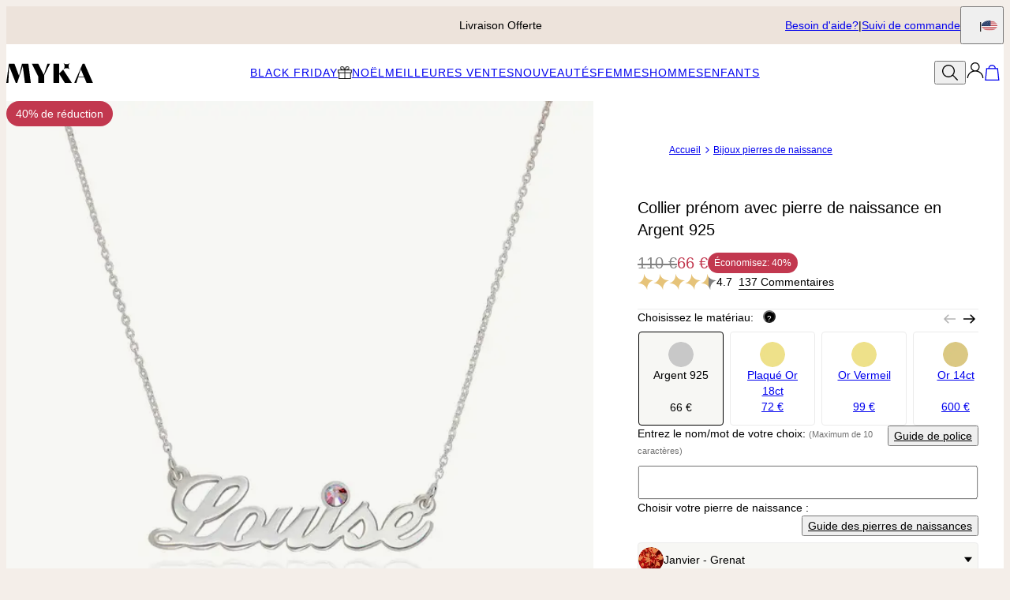

--- FILE ---
content_type: text/html; charset=utf-8
request_url: https://www.myka.com/fr/products/collier-prenom-avec-pierre-de-naissance-en-argent-925?pageId=12
body_size: 41306
content:
<!DOCTYPE html><html lang="en" data-theme="mnn"><head id="Head1"><meta charSet="utf-8" data-next-head=""/><meta name="viewport" content="width=device-width" data-next-head=""/><link rel="icon" href="https://www.myka.com/favicon.ico" data-next-head=""/><title data-next-head="">Collier prénom avec pierre de naissance en Argent 925 - MYKA</title><meta name="description" content="Achetez notre Collier prénom avec pierre de naissance en Argent 925! Nos bijoux personnalisés sont le cadeau parfait pour toute occasion" data-next-head=""/><meta property="fb:admins" content="715024237" data-next-head=""/><meta property="og:type" content="product" data-next-head=""/><meta property="og:title" content="Collier prénom avec pierre de naissance en Argent 925" data-next-head=""/><meta property="og:url" content="https://www.myka.com/fr/products/collier-prenom-avec-pierre-de-naissance-en-argent-925" data-next-head=""/><meta property="og:site_name" content="MYKA" data-next-head=""/><meta property="og:image" content="https://cdn.myka.com/digital-asset/product/silver-name-necklace-with-diamond-style-accent-4-med.jpg" data-next-head=""/><meta property="product:price:amount" content="66.00" data-next-head=""/><meta property="product:price:currency" content="EUR" data-next-head=""/><meta property="fb:app_id" content="229991690427405" data-next-head=""/><meta property="og:description" content="Voici le pendentif avec prénom dont vous avez rêvé ! Notre Prénom Collier Argent constitue le complément idéal à votre boîte à bijoux, cest un cadeau fantastique pour un être qui vous est cher. Lécriture que nous utilisons sur ce pendentif est nette et classique, avec juste une touche fleurie au début de la première lettre. Nos artisans ajoutent une véritable pierre de naissance en cristal , qui donne un éclat idéal au modèle final. Vous pouvez opter pour une Pierre de Naissance transparente si vous aimez le look des diamants ou choisir votre couleur préférée. Bien sûr, vous pouvez également célébrer votre mois de naissance ou celui de la personne dont le nom figure sur le collier en choisissant la pierre de naissance qui correspond au mois de naissance. Ce collier personnalisé est en Argent 925 (0.925) et se ferme à l’aide d’une chaîne câble en Argent 925 assortie connectée à chaque extrémité du pendentif, qui donne une allure élégante et idéalement équilibrée. Nous vous invitons à consulter notre collection pour découvrir plus de colliers avec prénom !" data-next-head=""/><link rel="canonical" href="https://www.myka.com/fr/products/collier-prenom-avec-pierre-de-naissance-en-argent-925" data-next-head=""/><link rel="alternate" href="https://www.myka.com/dk/products/navnehalskaede-med-fodselssten-i-925-sterlingsolv" hrefLang="da-dk" data-next-head=""/><link rel="alternate" href="https://www.myka.com/nl/products/naamketting-met-geboortesteen-in-925-zilver" hrefLang="nl-nl" data-next-head=""/><link rel="alternate" href="https://www.myka.com/ch/products/namenskette-mit-geburtsstein-925er-sterlingsilber" hrefLang="de-ch" data-next-head=""/><link rel="alternate" href="https://www.myka.com/no/products/navnesmykke-med-fodselsstein-i-sterlingsolv" hrefLang="no-no" data-next-head=""/><link rel="alternate" href="https://www.myka.com/fr/products/collier-prenom-avec-pierre-de-naissance-en-argent-925" hrefLang="fr-fr" data-next-head=""/><link rel="alternate" href="https://www.myka.com/ie/products/name-necklace-with-birthstone-in-sterling-silver" hrefLang="x-default" data-next-head=""/><link rel="alternate" href="https://www.myka.com/mx/products/collar-con-nombre-con-piedra-de-nacimiento-en-plata-esterlina" hrefLang="es-mx" data-next-head=""/><link rel="alternate" href="https://www.myka.com/se/products/namnhalsband-med-manadssten-i-925-sterling-silver" hrefLang="sv-se" data-next-head=""/><link rel="alternate" href="https://www.myka.com/es/products/collar-con-nombre-con-piedra-de-nacimiento-en-plata-esterlina" hrefLang="es-es" data-next-head=""/><link rel="alternate" href="https://www.myka.com/de/products/namenskette-mit-geburtsstein-925er-sterlingsilber" hrefLang="de-de" data-next-head=""/><link rel="alternate" href="https://www.myka.com/it/products/collana-con-nome-e-pietra-portafortuna-in-argento-sterling" hrefLang="it-it" data-next-head=""/><link rel="alternate" href="https://www.myka.com/fi/products/nimikaulakoru-syntymakivella-sterling-hopea" hrefLang="fi-fi" data-next-head=""/><link rel="preload" href="/_next/static/media/67ea4463d4a1f79e-s.p.woff2" as="font" type="font/woff2" crossorigin="anonymous" data-next-font="size-adjust"/><link rel="preload" href="/_next/static/media/4c285fdca692ea22-s.p.woff2" as="font" type="font/woff2" crossorigin="anonymous" data-next-font="size-adjust"/><link rel="preload" href="/_next/static/media/eafabf029ad39a43-s.p.woff2" as="font" type="font/woff2" crossorigin="anonymous" data-next-font="size-adjust"/><link rel="preload" href="/_next/static/media/0484562807a97172-s.p.woff2" as="font" type="font/woff2" crossorigin="anonymous" data-next-font="size-adjust"/><link rel="preload" href="/_next/static/media/b957ea75a84b6ea7-s.p.woff2" as="font" type="font/woff2" crossorigin="anonymous" data-next-font="size-adjust"/><link rel="preload" href="/_next/static/media/33b26eb373ecdf02-s.p.woff2" as="font" type="font/woff2" crossorigin="anonymous" data-next-font="size-adjust"/><link rel="preload" href="/_next/static/media/155cae559bbd1a77-s.p.woff2" as="font" type="font/woff2" crossorigin="anonymous" data-next-font="size-adjust"/><link rel="preload" href="/_next/static/media/4de1fea1a954a5b6-s.p.woff2" as="font" type="font/woff2" crossorigin="anonymous" data-next-font="size-adjust"/><link rel="preload" href="/_next/static/media/6d664cce900333ee-s.p.woff2" as="font" type="font/woff2" crossorigin="anonymous" data-next-font="size-adjust"/><link rel="preload" href="/_next/static/media/60e25bb4822caced-s.p.woff2" as="font" type="font/woff2" crossorigin="anonymous" data-next-font="size-adjust"/><link rel="preload" href="/_next/static/media/44b65dd858ce4845-s.p.woff2" as="font" type="font/woff2" crossorigin="anonymous" data-next-font="size-adjust"/><link rel="preload" href="/_next/static/media/2cae48cd7f88b0ca-s.p.woff2" as="font" type="font/woff2" crossorigin="anonymous" data-next-font="size-adjust"/><link rel="preload" href="/_next/static/media/540d77d291600a59-s.p.woff2" as="font" type="font/woff2" crossorigin="anonymous" data-next-font="size-adjust"/><link rel="preload" href="/_next/static/media/4290675be02ca578-s.p.woff2" as="font" type="font/woff2" crossorigin="anonymous" data-next-font="size-adjust"/><link rel="preload" href="/_next/static/media/cf02d86d8eeb8761-s.p.woff2" as="font" type="font/woff2" crossorigin="anonymous" data-next-font="size-adjust"/><link rel="preload" href="/_next/static/media/5ecd406eb1efa076-s.p.otf" as="font" type="font/otf" crossorigin="anonymous" data-next-font="size-adjust"/><link rel="preload" href="/_next/static/media/95bb94ec555f1a40-s.p.woff2" as="font" type="font/woff2" crossorigin="anonymous" data-next-font="size-adjust"/><link rel="preload" href="/_next/static/media/e137d3378f144a5f-s.p.woff2" as="font" type="font/woff2" crossorigin="anonymous" data-next-font="size-adjust"/><link rel="preload" href="/_next/static/css/d4a2e333ceae5c99.css" as="style"/><link rel="preload" href="/_next/static/css/606d1024b658d130.css" as="style"/><link rel="preload" href="/_next/static/css/f29f338ddc5b723f.css" as="style"/><link rel="preload" href="/_next/static/css/0acf7f745be69aae.css" as="style"/><link rel="preload" href="/_next/static/css/97dbdc2c24cc1b50.css" as="style"/><link rel="preload" href="/_next/static/css/26ac10da4acaa976.css" as="style"/><link rel="preload" href="/_next/static/css/52cc11dd7a930a25.css" as="style"/><script type="application/ld+json" data-next-head="">{"@context":"https://schema.org","@graph":[{"@type":"WebSite","@id":"https://www.myka.com/fr#website","url":"https://www.myka.com/fr","name":"MYKA","alternateName":["Myka","MYKA Jewelry","MYKA France"],"inLanguage":"fr-FR","potentialAction":{"@type":"SearchAction","target":"https://www.myka.com/fr/search?q={search_term_string}","query-input":"required name=search_term_string"}},{"@type":"Organization","@id":"https://www.myka.com/fr#organization","name":"MYKA","alternateName":["Myka"],"url":"https://www.myka.com/fr","logo":{"@type":"ImageObject","url":"https://cdn.myka.com/digital-asset/banners/SiteLogo.svg"},"sameAs":["https://www.facebook.com/profile.php?id=61577298673810","https://www.instagram.com/myka_jewelers_france/","https://www.tiktok.com/@mykajewelersfrance"]}]}</script><script type="application/ld+json" data-next-head="">{"@context":"http://schema.org","type":"Product","name":"Collier prénom avec pierre de naissance en Argent 925","image":"https://cdn.myka.com/digital-asset/product/silver-name-necklace-with-diamond-style-accent-4.jpg","description":"Voici le pendentif avec prénom dont vous avez rêvé ! Notre Prénom Collier Argent constitue le complément idéal à votre boîte à bijoux, c'est un cadeau fantastique pour un être qui vous est cher. L'écriture que nous utilisons sur ce pendentif est nette et classique, avec juste une touche fleurie au début de la première lettre. Nos artisans ajoutent une véritable pierre de naissance en cristal , qui donne un éclat idéal au modèle final. Vous pouvez opter pour une Pierre de Naissance transparente si vous aimez le look des diamants ou choisir votre couleur préférée. Bien sûr, vous pouvez également célébrer votre mois de naissance ou celui de la personne dont le nom figure sur le collier en choisissant la pierre de naissance qui correspond au mois de naissance. Ce collier personnalisé est en Argent 925 (0.925) et se ferme à l’aide d’une chaîne câble en Argent 925 assortie connectée à chaque extrémité du pendentif, qui donne une allure élégante et idéalement équilibrée. Nous vous invitons à consulter notre collection pour découvrir plus de colliers avec prénom !","sku":"110-01-237-02","mpn":"110-01-237-02","offers":[{"@type":"Offer","priceCurrency":"EUR","price":66,"availability":"http://schema.org/InStock","url":"https://www.myka.com/fr/products/collier-prenom-avec-pierre-de-naissance-en-argent-925","seller":{"@type":"Organization","name":"MYKA"},"itemCondition":"https://schema.org/NewCondition"}],"brand":{"@type":"Brand","name":"MYKA"},"review":[{"@type":"Review","reviewRating":{"@type":"Rating","ratingValue":5,"worstRating":1,"bestRating":5},"author":{"@type":"Person","datePublished":"2018-08-22","reviewBody":"","name":"Daniel L."}},{"@type":"Review","reviewRating":{"@type":"Rating","ratingValue":5,"worstRating":1,"bestRating":5},"author":{"@type":"Person","datePublished":"2018-06-03","reviewBody":"","name":"Marie-laure Q."}},{"@type":"Review","reviewRating":{"@type":"Rating","ratingValue":5,"worstRating":1,"bestRating":5},"author":{"@type":"Person","datePublished":"2018-01-09","reviewBody":"","name":"Ronald A."}},{"@type":"Review","reviewRating":{"@type":"Rating","ratingValue":5,"worstRating":1,"bestRating":5},"author":{"@type":"Person","datePublished":"2017-12-26","reviewBody":"","name":"Yann M."}},{"@type":"Review","reviewRating":{"@type":"Rating","ratingValue":5,"worstRating":1,"bestRating":5},"author":{"@type":"Person","datePublished":"2017-12-18","reviewBody":"","name":"Paulo D."}},{"@type":"Review","reviewRating":{"@type":"Rating","ratingValue":4,"worstRating":1,"bestRating":5},"author":{"@type":"Person","datePublished":"2017-12-12","reviewBody":"","name":"Fabienne G."}},{"@type":"Review","reviewRating":{"@type":"Rating","ratingValue":5,"worstRating":1,"bestRating":5},"author":{"@type":"Person","datePublished":"2017-11-20","reviewBody":"","name":"Cindy R."}},{"@type":"Review","reviewRating":{"@type":"Rating","ratingValue":5,"worstRating":1,"bestRating":5},"author":{"@type":"Person","datePublished":"2017-11-07","reviewBody":"","name":"Melanie D."}},{"@type":"Review","reviewRating":{"@type":"Rating","ratingValue":5,"worstRating":1,"bestRating":5},"author":{"@type":"Person","datePublished":"2017-09-28","reviewBody":"","name":"Jean-claude D."}},{"@type":"Review","reviewRating":{"@type":"Rating","ratingValue":5,"worstRating":1,"bestRating":5},"author":{"@type":"Person","datePublished":"2017-09-19","reviewBody":"","name":"Laury M."}}],"aggregateRating":{"@type":"AggregateRating","ratingValue":"4.7","reviewCount":137}}</script><script type="application/ld+json" data-next-head="">{"@context":"http://schema.org","@type":"BreadcrumbList","itemListElement":[{"@type":"ListItem","position":1,"name":"Accueil","item":"https://www.myka.com/fr"},{"@type":"ListItem","position":2,"name":"Bijoux pierres de naissance","item":"https://www.myka.com/fr/categories/bijoux-et-colliers-pierre-de-naissance"}]}</script><link rel="preload" as="image" imageSrcSet="https://cdn.myka.com/digital-asset/product/silver-name-necklace-with-diamond-style-accent-4.jpg?w=384 384w, https://cdn.myka.com/digital-asset/product/silver-name-necklace-with-diamond-style-accent-4.jpg?w=640 640w, https://cdn.myka.com/digital-asset/product/silver-name-necklace-with-diamond-style-accent-4.jpg?w=750 750w, https://cdn.myka.com/digital-asset/product/silver-name-necklace-with-diamond-style-accent-4.jpg?w=828 828w, https://cdn.myka.com/digital-asset/product/silver-name-necklace-with-diamond-style-accent-4.jpg?w=1080 1080w, https://cdn.myka.com/digital-asset/product/silver-name-necklace-with-diamond-style-accent-4.jpg?w=1200 1200w, https://cdn.myka.com/digital-asset/product/silver-name-necklace-with-diamond-style-accent-4.jpg?w=1920 1920w, https://cdn.myka.com/digital-asset/product/silver-name-necklace-with-diamond-style-accent-4.jpg?w=2048 2048w, https://cdn.myka.com/digital-asset/product/silver-name-necklace-with-diamond-style-accent-4.jpg?w=3840 3840w" imageSizes="(max-width: 768px) 100vw, 50vw" data-next-head=""/><link rel="preload" as="image" imageSrcSet="https://cdn.myka.com/digital-asset/products/silver-name-necklace-with-diamond-style-accent-2.jpg?w=384 384w, https://cdn.myka.com/digital-asset/products/silver-name-necklace-with-diamond-style-accent-2.jpg?w=640 640w, https://cdn.myka.com/digital-asset/products/silver-name-necklace-with-diamond-style-accent-2.jpg?w=750 750w, https://cdn.myka.com/digital-asset/products/silver-name-necklace-with-diamond-style-accent-2.jpg?w=828 828w, https://cdn.myka.com/digital-asset/products/silver-name-necklace-with-diamond-style-accent-2.jpg?w=1080 1080w, https://cdn.myka.com/digital-asset/products/silver-name-necklace-with-diamond-style-accent-2.jpg?w=1200 1200w, https://cdn.myka.com/digital-asset/products/silver-name-necklace-with-diamond-style-accent-2.jpg?w=1920 1920w, https://cdn.myka.com/digital-asset/products/silver-name-necklace-with-diamond-style-accent-2.jpg?w=2048 2048w, https://cdn.myka.com/digital-asset/products/silver-name-necklace-with-diamond-style-accent-2.jpg?w=3840 3840w" imageSizes="(max-width: 768px) 100vw, 50vw" data-next-head=""/><link rel="preload" as="image" imageSrcSet="https://cdn.myka.com/digital-asset/products/silver-name-necklace-with-diamond-style-accent-3.jpg?w=384 384w, https://cdn.myka.com/digital-asset/products/silver-name-necklace-with-diamond-style-accent-3.jpg?w=640 640w, https://cdn.myka.com/digital-asset/products/silver-name-necklace-with-diamond-style-accent-3.jpg?w=750 750w, https://cdn.myka.com/digital-asset/products/silver-name-necklace-with-diamond-style-accent-3.jpg?w=828 828w, https://cdn.myka.com/digital-asset/products/silver-name-necklace-with-diamond-style-accent-3.jpg?w=1080 1080w, https://cdn.myka.com/digital-asset/products/silver-name-necklace-with-diamond-style-accent-3.jpg?w=1200 1200w, https://cdn.myka.com/digital-asset/products/silver-name-necklace-with-diamond-style-accent-3.jpg?w=1920 1920w, https://cdn.myka.com/digital-asset/products/silver-name-necklace-with-diamond-style-accent-3.jpg?w=2048 2048w, https://cdn.myka.com/digital-asset/products/silver-name-necklace-with-diamond-style-accent-3.jpg?w=3840 3840w" imageSizes="(max-width: 768px) 100vw, 50vw" data-next-head=""/><link rel="preload" as="image" imageSrcSet="https://cdn.myka.com/digital-asset/product/silver-name-necklace-with-birthstone-style-accent-9.jpg?w=384 384w, https://cdn.myka.com/digital-asset/product/silver-name-necklace-with-birthstone-style-accent-9.jpg?w=640 640w, https://cdn.myka.com/digital-asset/product/silver-name-necklace-with-birthstone-style-accent-9.jpg?w=750 750w, https://cdn.myka.com/digital-asset/product/silver-name-necklace-with-birthstone-style-accent-9.jpg?w=828 828w, https://cdn.myka.com/digital-asset/product/silver-name-necklace-with-birthstone-style-accent-9.jpg?w=1080 1080w, https://cdn.myka.com/digital-asset/product/silver-name-necklace-with-birthstone-style-accent-9.jpg?w=1200 1200w, https://cdn.myka.com/digital-asset/product/silver-name-necklace-with-birthstone-style-accent-9.jpg?w=1920 1920w, https://cdn.myka.com/digital-asset/product/silver-name-necklace-with-birthstone-style-accent-9.jpg?w=2048 2048w, https://cdn.myka.com/digital-asset/product/silver-name-necklace-with-birthstone-style-accent-9.jpg?w=3840 3840w" imageSizes="(max-width: 768px) 100vw, 50vw" data-next-head=""/><script id="GTM_Script">
        <!-- Google Tag Manager Base Code -->
        (function(w,d,s,l,i){w[l]=w[l]||[];w[l].push({'gtm.start':
        new Date().getTime(),event:'gtm.js'});var f=d.getElementsByTagName(s)[0],
        j=d.createElement(s),dl=l!='dataLayer'?'&l='+l:'';j.async=true;j.src=
        'https://tracking.myka.com/gtm.js?id='+i+dl;f.parentNode.insertBefore(j,f);
        })(window,document,'script','dataLayer','GTM-P5G82F4');
        <!-- End Google Tag Manager Base Code -->
      </script><script>
window.TgTrigger = function (eventType, data) {
    const fireReduxTgTrigger = function () {
        if (!window.TgTriggerEvents) {
            window.TgTriggerEvents = [];
        }
        window.TgTriggerEvents.push({ type: eventType, data: data });
    }

    fireReduxTgTrigger();
    var event = new CustomEvent(eventType, { detail: data })
    document.dispatchEvent(event);
}
</script><link rel="stylesheet" href="/_next/static/css/d4a2e333ceae5c99.css" data-n-g=""/><link rel="stylesheet" href="/_next/static/css/606d1024b658d130.css" data-n-p=""/><link rel="stylesheet" href="/_next/static/css/f29f338ddc5b723f.css" data-n-p=""/><link rel="stylesheet" href="/_next/static/css/0acf7f745be69aae.css" data-n-p=""/><link rel="stylesheet" href="/_next/static/css/97dbdc2c24cc1b50.css" data-n-p=""/><link rel="stylesheet" href="/_next/static/css/26ac10da4acaa976.css" data-n-p=""/><link rel="stylesheet" href="/_next/static/css/52cc11dd7a930a25.css"/><noscript data-n-css=""></noscript><script defer="" noModule="" src="/_next/static/chunks/polyfills-42372ed130431b0a.js"></script><script defer="" src="/_next/static/chunks/6468.32b2282fa41b0e9e.js"></script><script defer="" src="/_next/static/chunks/3933.d5170137ef14fdbb.js"></script><script defer="" src="/_next/static/chunks/3442.1c4bdae92f0d917d.js"></script><script defer="" src="/_next/static/chunks/1339.5665b3e9c00e0388.js"></script><script defer="" src="/_next/static/chunks/3049.793469e53cfcaf83.js"></script><script defer="" src="/_next/static/chunks/2284.55412e7063c9a831.js"></script><script defer="" src="/_next/static/chunks/515.b87ac4b90cf62958.js"></script><script defer="" src="/_next/static/chunks/5889.96b6c18348dde3f9.js"></script><script defer="" src="/_next/static/chunks/9994.32fd8fd3b9c1f854.js"></script><script src="/_next/static/chunks/webpack-5ef74b29962a5023.js" defer=""></script><script src="/_next/static/chunks/framework-0907bc41f77e1d3c.js" defer=""></script><script src="/_next/static/chunks/main-b95138a1901bfdaf.js" defer=""></script><script src="/_next/static/chunks/pages/_app-8a39c1e6a8267e1b.js" defer=""></script><script src="/_next/static/chunks/60db774e-7fe3586d7079a94d.js" defer=""></script><script src="/_next/static/chunks/bbce1c15-4ed80432d1ae5a01.js" defer=""></script><script src="/_next/static/chunks/4913-da0ec3ee584b7c39.js" defer=""></script><script src="/_next/static/chunks/9748-003806c4d91a86ce.js" defer=""></script><script src="/_next/static/chunks/6668-1085963b5f8282b5.js" defer=""></script><script src="/_next/static/chunks/3619-669c66486033067b.js" defer=""></script><script src="/_next/static/chunks/4855-720032184ba241bf.js" defer=""></script><script src="/_next/static/chunks/2004-d6ca4787369e865c.js" defer=""></script><script src="/_next/static/chunks/7828-d89ddc52e92f53b1.js" defer=""></script><script src="/_next/static/chunks/9749-81372219677ef344.js" defer=""></script><script src="/_next/static/chunks/6035-345213b847a8b8d5.js" defer=""></script><script src="/_next/static/chunks/7556-129648ed47d38d76.js" defer=""></script><script src="/_next/static/chunks/191-cf8997a3ce4b95e1.js" defer=""></script><script src="/_next/static/chunks/8407-d3c4c3222c5a3d7b.js" defer=""></script><script src="/_next/static/chunks/pages/%5BsiteId%5D/%5BtargetLocale%5D/%5Bcurrency%5D/products/%5BproductId%5D/%5Bpage%5D-90711b3cd2694bf2.js" defer=""></script><script src="/_next/static/MTQPD-gkMLvR5ICcnOMFB/_buildManifest.js" defer=""></script><script src="/_next/static/MTQPD-gkMLvR5ICcnOMFB/_ssgManifest.js" defer=""></script><style id="__jsx-3022058832">:where(html){--font-family-main-regular:'AnoRegular', 'AnoRegular Fallback';--font-family-main-light:'AnoHalf', 'AnoHalf Fallback';--font-family-main-bold:'AnoBold', 'AnoBold Fallback';--font-family-secondary-regular:'MafraBook', 'MafraBook Fallback';--font-family-secondary-light:'MafraLight', 'MafraLight Fallback'}</style></head><body><noscript><iframe src="https://tracking.myka.com/ns.html?id=GTM-P5G82F4" height="0" width="0" style="display: none; visibility: hidden;"></iframe></noscript><link rel="preload" as="image" imageSrcSet="https://cdn.myka.com/digital-asset/product/silver-name-necklace-with-diamond-style-accent-4.jpg?w=384 384w, https://cdn.myka.com/digital-asset/product/silver-name-necklace-with-diamond-style-accent-4.jpg?w=640 640w, https://cdn.myka.com/digital-asset/product/silver-name-necklace-with-diamond-style-accent-4.jpg?w=750 750w, https://cdn.myka.com/digital-asset/product/silver-name-necklace-with-diamond-style-accent-4.jpg?w=828 828w, https://cdn.myka.com/digital-asset/product/silver-name-necklace-with-diamond-style-accent-4.jpg?w=1080 1080w, https://cdn.myka.com/digital-asset/product/silver-name-necklace-with-diamond-style-accent-4.jpg?w=1200 1200w, https://cdn.myka.com/digital-asset/product/silver-name-necklace-with-diamond-style-accent-4.jpg?w=1920 1920w, https://cdn.myka.com/digital-asset/product/silver-name-necklace-with-diamond-style-accent-4.jpg?w=2048 2048w, https://cdn.myka.com/digital-asset/product/silver-name-necklace-with-diamond-style-accent-4.jpg?w=3840 3840w" imageSizes="(max-width: 768px) 100vw, 50vw"/><link rel="preload" as="image" imageSrcSet="https://cdn.myka.com/digital-asset/products/silver-name-necklace-with-diamond-style-accent-2.jpg?w=384 384w, https://cdn.myka.com/digital-asset/products/silver-name-necklace-with-diamond-style-accent-2.jpg?w=640 640w, https://cdn.myka.com/digital-asset/products/silver-name-necklace-with-diamond-style-accent-2.jpg?w=750 750w, https://cdn.myka.com/digital-asset/products/silver-name-necklace-with-diamond-style-accent-2.jpg?w=828 828w, https://cdn.myka.com/digital-asset/products/silver-name-necklace-with-diamond-style-accent-2.jpg?w=1080 1080w, https://cdn.myka.com/digital-asset/products/silver-name-necklace-with-diamond-style-accent-2.jpg?w=1200 1200w, https://cdn.myka.com/digital-asset/products/silver-name-necklace-with-diamond-style-accent-2.jpg?w=1920 1920w, https://cdn.myka.com/digital-asset/products/silver-name-necklace-with-diamond-style-accent-2.jpg?w=2048 2048w, https://cdn.myka.com/digital-asset/products/silver-name-necklace-with-diamond-style-accent-2.jpg?w=3840 3840w" imageSizes="(max-width: 768px) 100vw, 50vw"/><link rel="preload" as="image" imageSrcSet="https://cdn.myka.com/digital-asset/products/silver-name-necklace-with-diamond-style-accent-3.jpg?w=384 384w, https://cdn.myka.com/digital-asset/products/silver-name-necklace-with-diamond-style-accent-3.jpg?w=640 640w, https://cdn.myka.com/digital-asset/products/silver-name-necklace-with-diamond-style-accent-3.jpg?w=750 750w, https://cdn.myka.com/digital-asset/products/silver-name-necklace-with-diamond-style-accent-3.jpg?w=828 828w, https://cdn.myka.com/digital-asset/products/silver-name-necklace-with-diamond-style-accent-3.jpg?w=1080 1080w, https://cdn.myka.com/digital-asset/products/silver-name-necklace-with-diamond-style-accent-3.jpg?w=1200 1200w, https://cdn.myka.com/digital-asset/products/silver-name-necklace-with-diamond-style-accent-3.jpg?w=1920 1920w, https://cdn.myka.com/digital-asset/products/silver-name-necklace-with-diamond-style-accent-3.jpg?w=2048 2048w, https://cdn.myka.com/digital-asset/products/silver-name-necklace-with-diamond-style-accent-3.jpg?w=3840 3840w" imageSizes="(max-width: 768px) 100vw, 50vw"/><link rel="preload" as="image" imageSrcSet="https://cdn.myka.com/digital-asset/product/silver-name-necklace-with-birthstone-style-accent-9.jpg?w=384 384w, https://cdn.myka.com/digital-asset/product/silver-name-necklace-with-birthstone-style-accent-9.jpg?w=640 640w, https://cdn.myka.com/digital-asset/product/silver-name-necklace-with-birthstone-style-accent-9.jpg?w=750 750w, https://cdn.myka.com/digital-asset/product/silver-name-necklace-with-birthstone-style-accent-9.jpg?w=828 828w, https://cdn.myka.com/digital-asset/product/silver-name-necklace-with-birthstone-style-accent-9.jpg?w=1080 1080w, https://cdn.myka.com/digital-asset/product/silver-name-necklace-with-birthstone-style-accent-9.jpg?w=1200 1200w, https://cdn.myka.com/digital-asset/product/silver-name-necklace-with-birthstone-style-accent-9.jpg?w=1920 1920w, https://cdn.myka.com/digital-asset/product/silver-name-necklace-with-birthstone-style-accent-9.jpg?w=2048 2048w, https://cdn.myka.com/digital-asset/product/silver-name-necklace-with-birthstone-style-accent-9.jpg?w=3840 3840w" imageSizes="(max-width: 768px) 100vw, 50vw"/><div id="__next"><section class="announcementsBar_AnnouncementsBar__0_YZv" id="AnnouncementsBar"><style id="announcementsBar">body {
                        --layout-announcements-bar-background: #ede3db;
                        --layout-announcements-bar-text: #000000;
                    }</style><div></div><div id="AnnouncementsMessages"><div class="carousel_Carousel__o2XSn textCarousel_Carousel__8Sy6y carousel"><button id="prevundefined" type="button" class="carousel_Arrow__VUWdb carousel_Previous__QFXf1 textCarousel_ArrowsText__flXrg previousArrow" disabled="" aria-label="Previous"><svg xmlns="http://www.w3.org/2000/svg" width="1em" height="1em" fill="none" viewBox="0 0 16 16" class="Arrow_left__ktWbp"><path fill="currentColor" d="M15.53 8.53a.75.75 0 0 0 0-1.06l-4.773-4.773a.75.75 0 0 0-1.06 1.06L13.939 8l-4.242 4.243a.75.75 0 0 0 1.06 1.06zM1 8.75h14v-1.5H1z"></path></svg></button><button id="nextundefined" type="button" class="carousel_Arrow__VUWdb carousel_Next__mxxa6 textCarousel_ArrowsText__flXrg nextArrow" disabled="" aria-label="Next"><svg xmlns="http://www.w3.org/2000/svg" width="1em" height="1em" fill="none" viewBox="0 0 16 16" class="Arrow_right__tqg9E"><path fill="currentColor" d="M15.53 8.53a.75.75 0 0 0 0-1.06l-4.773-4.773a.75.75 0 0 0-1.06 1.06L13.939 8l-4.242 4.243a.75.75 0 0 0 1.06 1.06zM1 8.75h14v-1.5H1z"></path></svg></button><div class="carousel_Viewport__ftAt_"><div class="carousel_Container__UZmVM"><div class="carousel_Slide__uw6NK"><div><p class="typography_text2" data-rule="text2">Livraison Offerte</p></div></div><div class="carousel_Slide__uw6NK"><div><a data-custom-link="internal" href="/fr/articles/avis-sur-myka"> <p class="typography_text2" data-rule="text2">70,000+ avis</p> </a></div></div><div class="carousel_Slide__uw6NK"><div><a data-custom-link="internal" href="/fr/articles/decouvrez-votre-collier-prenom-dans-differents-materiaux?source=TopSecureReasons"> <p class="typography_text2" data-rule="text2">Paiement en 3 fois sans frais avec KLARNA ➤</p> </a></div></div></div></div><div class="carousel_DotsWrapper__n7FTa carousel-dots"><div class="carousel_Dots__HY0jZ textCarousel_Dots__U7Kzj"></div></div></div></div><section class="announcementsBar_End__dg2XU"><ul id="QuickLinks" class="quickLinks_QuickLinks__2y1rL"><li><a data-custom-link="internal" href="/fr/articles/service-client?source=tooltip"><div class="typography_text1" data-rule="text1">Besoin d&#x27;aide?</div></a></li><li><a href="/fr/ordertracking.aspx?source=TopOrderStatus" data-custom-link="external"><div class="typography_text1" data-rule="text1">Suivi de commande</div></a></li></ul><button type="button" class="localizationModalTrigger_LocalizationModalTrigger__FiacU" id="LocalizationModalTrigger"><span class="typography_caption2 shipping-label" data-rule="caption2">Envoyez à:</span><div class="localizationModalTrigger_Flag__o_t3B shipping-flag fi fi-fr"></div></button></section></section><header class="header_Header__R_ib9"><button aria-label="Menu Trigger" type="button" id="menuTrigger" class="menuTrigger_MenuIcon__G7tUU"><svg class="svg-icon" viewBox="0 0 24 24" width="24px" height="24px"></svg></button><a href="https://www.myka.com/fr/" id="headerLogo" class="headerLogo_HeaderLogo__RM60_" data-custom-link="external"><img alt="Bijoux &amp; Collier Personnalisés - MYKA" title="Bijoux &amp; Collier Personnalisés - MYKA" loading="lazy" decoding="async" data-nimg="fill" class="logo" style="position:absolute;height:100%;width:100%;left:0;top:0;right:0;bottom:0;color:transparent" src="https://cdn.myka.com/digital-asset/banners/SiteLogo.svg"/></a><nav class="headerMenu_HeaderMenu__zbxmv" style="--color-main-brand:#2DB5B2;--color-main-brand-secondary:white"><div class="headerMenu_Menu__yYC85" data-level="1"><a class="headerMenu_Link__djCNu" data-custom-link="internal" href="/fr/categories/colliers-vente"><div class="typography_headline8 headerMenu_Title__REkOx" data-rule="headline8" style="color:">Black Friday</div></a></div><div class="headerMenu_Menu__yYC85" data-level="1"><a class="headerMenu_Link__djCNu" data-custom-link="internal" href="/fr/categories/bijoux-pour-cadeaux-de-noel"><img alt="" title="" loading="lazy" width="24" height="24" decoding="async" data-nimg="1" class="menuItemIcon_MenuItemIcon__OvpwN" style="color:transparent" srcSet="https://cdn.myka.com/digital-asset/banners/gave_icon_MB.png?w=32 1x, https://cdn.myka.com/digital-asset/banners/gave_icon_MB.png?w=48 2x" src="https://cdn.myka.com/digital-asset/banners/gave_icon_MB.png?w=48"/><div class="typography_headline8 headerMenu_Title__REkOx" data-rule="headline8" style="color:">Noël</div></a><div class="headerMenu_SubMenu__32yon nav-sub-menu"><div class="headerMenu_Items__SWPLN"><div class="headerMenu_Menu__yYC85" data-level="2"><span class="headerMenu_Link__djCNu" data-custom-link="span"><div class="typography_headline8 headerMenu_Title__REkOx" data-rule="headline8" style="color:">Cadeaux de Noël</div></span><div class="headerMenu_Nested__tjZHz"><div class="headerMenu_Items__SWPLN"><div class="headerMenu_Menu__yYC85" data-level="3"><a class="headerMenu_Link__djCNu" data-custom-link="internal" href="/fr/categories/meilleures-ventes"><div class="typography_text1 headerMenu_Title__REkOx" data-rule="text1" style="color:">Meilleures Ventes</div></a></div><div class="headerMenu_Menu__yYC85" data-level="3"><a class="headerMenu_Link__djCNu" data-custom-link="internal" href="/fr/categories/bijoux-en-diamant"><div class="typography_text1 headerMenu_Title__REkOx" data-rule="text1" style="color:">Bijoux en diamant</div></a></div><div class="headerMenu_Menu__yYC85" data-level="3"><a class="headerMenu_Link__djCNu" data-custom-link="internal" href="/fr/categories/bijoux-et-colliers-en-or"><div class="typography_text1 headerMenu_Title__REkOx" data-rule="text1" style="color:">Bijoux en or</div></a></div><div class="headerMenu_Menu__yYC85" data-level="3"><a class="headerMenu_Link__djCNu" data-custom-link="internal" href="/fr/categories/bijoux-pour-cadeaux-de-noel"><div class="typography_text1 headerMenu_Title__REkOx" data-rule="text1" style="color:">Sélection de Noël</div></a></div><div class="headerMenu_Menu__yYC85" data-level="3"><a href="https://www.myka.com/fr/articles/christmas-gift-guide" class="headerMenu_Link__djCNu" data-custom-link="external"><div class="typography_text1 headerMenu_Title__REkOx" data-rule="text1" style="color:">Guide cadeaux de Noël</div></a></div><div class="headerMenu_Menu__yYC85" data-level="3"><a class="headerMenu_Link__djCNu" data-custom-link="internal" href="/fr/products/carte-cadeau-numerique"><div class="typography_text1 headerMenu_Title__REkOx" data-rule="text1" style="color:">Carte-cadeau numérique</div></a></div></div></div></div><div class="headerMenu_Menu__yYC85" data-level="2"><span class="headerMenu_Link__djCNu" data-custom-link="span"><div class="typography_headline8 headerMenu_Title__REkOx" data-rule="headline8" style="color:">Pour qui?</div></span><div class="headerMenu_Nested__tjZHz"><div class="headerMenu_Items__SWPLN"><div class="headerMenu_Menu__yYC85" data-level="3"><a class="headerMenu_Link__djCNu" data-custom-link="internal" href="/fr/categories/bijoux-et-colliers-femme"><div class="typography_text1 headerMenu_Title__REkOx" data-rule="text1" style="color:">Elle</div></a></div><div class="headerMenu_Menu__yYC85" data-level="3"><a class="headerMenu_Link__djCNu" data-custom-link="internal" href="/fr/categories/bijoux-homme-personnalises"><div class="typography_text1 headerMenu_Title__REkOx" data-rule="text1" style="color:">Lui</div></a></div><div class="headerMenu_Menu__yYC85" data-level="3"><a class="headerMenu_Link__djCNu" data-custom-link="internal" href="/fr/categories/bijoux-et-colliers-personnalises-pour-maman"><div class="typography_text1 headerMenu_Title__REkOx" data-rule="text1" style="color:">Mamans</div></a></div><div class="headerMenu_Menu__yYC85" data-level="3"><a class="headerMenu_Link__djCNu" data-custom-link="internal" href="/fr/categories/bijoux-naissance-maman"><div class="typography_text1 headerMenu_Title__REkOx" data-rule="text1" style="color:">Jeune maman</div></a></div><div class="headerMenu_Menu__yYC85" data-level="3"><a class="headerMenu_Link__djCNu" data-custom-link="internal" href="/fr/categories/bijoux-pour-adolescents-et-enfants"><div class="typography_text1 headerMenu_Title__REkOx" data-rule="text1" style="color:">Enfants</div></a></div><div class="headerMenu_Menu__yYC85" data-level="3"><a class="headerMenu_Link__djCNu" data-custom-link="internal" href="/fr/categories/bijoux-mamie-personnalise"><div class="typography_text1 headerMenu_Title__REkOx" data-rule="text1" style="color:">Mamie</div></a></div></div></div></div><div class="headerMenu_Menu__yYC85" data-level="2"><span class="headerMenu_Link__djCNu" data-custom-link="span"><div class="typography_headline8 headerMenu_Title__REkOx" data-rule="headline8" style="color:">Par prix</div></span><div class="headerMenu_Nested__tjZHz"><div class="headerMenu_Items__SWPLN"><div class="headerMenu_Menu__yYC85" data-level="3"><a class="headerMenu_Link__djCNu" data-custom-link="internal" href="/fr/categories/cadeaux-bijoux-personnalises-a-moins-de-70euro"><div class="typography_text1 headerMenu_Title__REkOx" data-rule="text1" style="color:">Moins de 70 €</div></a></div><div class="headerMenu_Menu__yYC85" data-level="3"><a class="headerMenu_Link__djCNu" data-custom-link="internal" href="/fr/categories/bijoux-personnalises-a-moins-de-100euro"><div class="typography_text1 headerMenu_Title__REkOx" data-rule="text1" style="color:">Moins de 100 €</div></a></div><div class="headerMenu_Menu__yYC85" data-level="3"><a class="headerMenu_Link__djCNu" data-custom-link="internal" href="/fr/categories/bijoux-personnalises-a-moins-de-150euro"><div class="typography_text1 headerMenu_Title__REkOx" data-rule="text1" style="color:">Moins de 150 €</div></a></div><div class="headerMenu_Menu__yYC85" data-level="3"><a class="headerMenu_Link__djCNu" data-custom-link="internal" href="/fr/categories/bijoux-personnalises-a-moins-de-200euro"><div class="typography_text1 headerMenu_Title__REkOx" data-rule="text1" style="color:">Moins de 200 €</div></a></div></div></div></div></div><a class="marketingBanner_MarketingBanner__tE_hT marketing-banner" data-custom-link="internal" href="/fr/categories/meilleures-ventes"><img alt="Découvrez notre sélection de cadeaux" loading="lazy" width="234" height="312" decoding="async" data-nimg="1" style="color:transparent" srcSet="https://cdn.myka.com/digital-asset/banners/Menu_Xmas_Image.png?w=256 1x, https://cdn.myka.com/digital-asset/banners/Menu_Xmas_Image.png?w=640 2x" src="https://cdn.myka.com/digital-asset/banners/Menu_Xmas_Image.png?w=640"/><div class="marketingBanner_Text___SE3_"><div class="typography_paragraph1" data-rule="paragraph1">Découvrez notre sélection de cadeaux</div><div class="typography_text2 marketingBanner_CTA__wW_PL" data-rule="text2">Découvrir →</div></div></a></div></div><div class="headerMenu_Menu__yYC85" data-level="1"><a class="headerMenu_Link__djCNu" data-custom-link="internal" href="/fr/categories/meilleures-ventes"><div class="typography_headline8 headerMenu_Title__REkOx" data-rule="headline8" style="color:">Meilleures ventes</div></a></div><div class="headerMenu_Menu__yYC85" data-level="1"><a class="headerMenu_Link__djCNu" data-custom-link="internal" href="/fr/categories/nouveautes-bijoux"><div class="typography_headline8 headerMenu_Title__REkOx" data-rule="headline8" style="color:">Nouveautés</div></a></div><div class="headerMenu_Menu__yYC85" data-level="1"><a class="headerMenu_Link__djCNu" data-custom-link="internal" href="/fr/categories/colliers-personnalises"><div class="typography_headline8 headerMenu_Title__REkOx" data-rule="headline8" style="color:">Femmes</div></a><div class="headerMenu_SubMenu__32yon nav-sub-menu"><div class="headerMenu_Items__SWPLN"><div class="headerMenu_Menu__yYC85" data-level="2"><span class="headerMenu_Link__djCNu" data-custom-link="span"><div class="typography_headline8 headerMenu_Title__REkOx" data-rule="headline8" style="color:">Bracelets &amp; Bracelets de Cheville</div></span><div class="headerMenu_Nested__tjZHz"><div class="headerMenu_Items__SWPLN"><div class="headerMenu_Menu__yYC85" data-level="3"><a class="headerMenu_Link__djCNu" data-custom-link="internal" href="/fr/categories/bracelets-personnalises-femme"><div class="typography_text1 headerMenu_Title__REkOx" data-rule="text1" style="color:">Bracelets</div></a></div><div class="headerMenu_Menu__yYC85" data-level="3"><a class="headerMenu_Link__djCNu" data-custom-link="internal" href="/fr/categories/bracelets-de-cheville"><div class="typography_text1 headerMenu_Title__REkOx" data-rule="text1" style="color:">Bracelets de Cheville</div></a></div></div></div></div><div class="headerMenu_Menu__yYC85" data-level="2"><span class="headerMenu_Link__djCNu" data-custom-link="span"><div class="typography_headline8 headerMenu_Title__REkOx" data-rule="headline8" style="color:">Colliers</div></span><div class="headerMenu_Nested__tjZHz"><div class="headerMenu_Items__SWPLN"><div class="headerMenu_Menu__yYC85" data-level="3"><a class="headerMenu_Link__djCNu" data-custom-link="internal" href="/fr/categories/collier-prenom-personnalise"><div class="typography_text1 headerMenu_Title__REkOx" data-rule="text1" style="color:">Colliers Prénom</div></a></div><div class="headerMenu_Menu__yYC85" data-level="3"><a class="headerMenu_Link__djCNu" data-custom-link="internal" href="/fr/categories/colliers-initiales-et-lettres"><div class="typography_text1 headerMenu_Title__REkOx" data-rule="text1" style="color:">Colliers Initiales</div></a></div><div class="headerMenu_Menu__yYC85" data-level="3"><a class="headerMenu_Link__djCNu" data-custom-link="internal" href="/fr/categories/colliers-pierre-de-naissance"><div class="typography_text1 headerMenu_Title__REkOx" data-rule="text1" style="color:">Bijoux Pierre de Naissance</div></a></div><div class="headerMenu_Menu__yYC85" data-level="3"><a class="headerMenu_Link__djCNu" data-custom-link="internal" href="/fr/categories/bijoux-et-colliers-en-or"><div class="typography_text1 headerMenu_Title__REkOx" data-rule="text1" style="color:">Bijoux en Or</div></a></div><div class="headerMenu_Menu__yYC85" data-level="3"><a class="headerMenu_Link__djCNu" data-custom-link="internal" href="/fr/categories/bijoux-en-diamant"><div class="typography_text1 headerMenu_Title__REkOx" data-rule="text1" style="color:">Bijoux en Diamant</div></a></div><div class="headerMenu_Menu__yYC85" data-level="3"><a class="headerMenu_Link__djCNu" data-custom-link="internal" href="/fr/categories/colliers-prenom-arabe"><div class="typography_text1 headerMenu_Title__REkOx" data-rule="text1" style="color:">Colliers Prénom Arabe</div></a></div><div class="headerMenu_Menu__yYC85" data-level="3"><a class="headerMenu_Link__djCNu" data-custom-link="internal" href="/fr/categories/colliers-personnalises"><div class="typography_text1 headerMenu_Title__REkOx" data-rule="text1" style="color:">Tous nos Colliers</div></a></div></div></div></div><div class="headerMenu_Menu__yYC85" data-level="2"><span class="headerMenu_Link__djCNu" data-custom-link="span"><div class="typography_headline8 headerMenu_Title__REkOx" data-rule="headline8" style="color:">Bagues</div></span><div class="headerMenu_Nested__tjZHz"><div class="headerMenu_Items__SWPLN"><div class="headerMenu_Menu__yYC85" data-level="3"><a href="/fr/Products.aspx?p=337" class="headerMenu_Link__djCNu" data-custom-link="external"><div class="typography_text1 headerMenu_Title__REkOx" data-rule="text1" style="color:">Bagues avec Prénom</div></a></div></div></div></div><div class="headerMenu_Menu__yYC85" data-level="2"><span class="headerMenu_Link__djCNu" data-custom-link="span"><div class="typography_headline8 headerMenu_Title__REkOx" data-rule="headline8" style="color:">Boucles d&#x27;oreilles</div></span><div class="headerMenu_Nested__tjZHz"><div class="headerMenu_Items__SWPLN"><div class="headerMenu_Menu__yYC85" data-level="3"><a class="headerMenu_Link__djCNu" data-custom-link="internal" href="/fr/categories/boucles-doreilles-creoles"><div class="typography_text1 headerMenu_Title__REkOx" data-rule="text1" style="color:">Boucles d&#x27;oreilles créoles</div></a></div><div class="headerMenu_Menu__yYC85" data-level="3"><a class="headerMenu_Link__djCNu" data-custom-link="internal" href="/fr/categories/boucles-doreilles-femme"><div class="typography_text1 headerMenu_Title__REkOx" data-rule="text1" style="color:">Toutes les boucles d&#x27;oreilles</div></a></div></div></div></div></div><a class="marketingBanner_MarketingBanner__tE_hT marketing-banner" data-custom-link="internal" href="/fr/categories/colliers-personnalises"><img alt="Personnalisez-les" loading="lazy" width="234" height="312" decoding="async" data-nimg="1" style="color:transparent" srcSet="https://cdn.myka.com/digital-asset/banners/2502_Menu_Image_Women.jpg?w=256 1x, https://cdn.myka.com/digital-asset/banners/2502_Menu_Image_Women.jpg?w=640 2x" src="https://cdn.myka.com/digital-asset/banners/2502_Menu_Image_Women.jpg?w=640"/><div class="marketingBanner_Text___SE3_"><div class="typography_paragraph1" data-rule="paragraph1">Personnalisez-les</div><div class="typography_text2 marketingBanner_CTA__wW_PL" data-rule="text2">Acheter Des Colliers</div></div></a></div></div><div class="headerMenu_Menu__yYC85" data-level="1"><a class="headerMenu_Link__djCNu" data-custom-link="internal" href="/fr/categories/bijoux-homme-personnalises"><div class="typography_headline8 headerMenu_Title__REkOx" data-rule="headline8" style="color:">Hommes</div></a><div class="headerMenu_SubMenu__32yon nav-sub-menu"><div class="headerMenu_Items__SWPLN"><div class="headerMenu_Menu__yYC85" data-level="2"><a class="headerMenu_Link__djCNu" data-custom-link="internal" href="/fr/categories/bracelet-homme-personnalise"><div class="typography_text1 headerMenu_Title__REkOx" data-rule="text1" style="color:">Bracelets Homme</div></a></div><div class="headerMenu_Menu__yYC85" data-level="2"><a class="headerMenu_Link__djCNu" data-custom-link="internal" href="/fr/categories/colliers-homme-personnalises"><div class="typography_text1 headerMenu_Title__REkOx" data-rule="text1" style="color:">Colliers Homme</div></a></div><div class="headerMenu_Menu__yYC85" data-level="2"><a class="headerMenu_Link__djCNu" data-custom-link="internal" href="/fr/categories/bijoux-homme-personnalises"><div class="typography_text1 headerMenu_Title__REkOx" data-rule="text1" style="color:">Tous nos Bijoux Homme</div></a></div></div><a class="marketingBanner_MarketingBanner__tE_hT marketing-banner" data-custom-link="internal" href="/fr/categories/bijoux-homme-personnalises"><img alt="Un cadeau qu&#x27;il va adorer" loading="lazy" width="234" height="312" decoding="async" data-nimg="1" style="color:transparent" srcSet="https://cdn.myka.com/digital-asset/banners/2502_Menu_Image_Men.jpg?w=256 1x, https://cdn.myka.com/digital-asset/banners/2502_Menu_Image_Men.jpg?w=640 2x" src="https://cdn.myka.com/digital-asset/banners/2502_Menu_Image_Men.jpg?w=640"/><div class="marketingBanner_Text___SE3_"><div class="typography_paragraph1" data-rule="paragraph1">Un cadeau qu&#x27;il va adorer</div><div class="typography_text2 marketingBanner_CTA__wW_PL" data-rule="text2">Achetez Maintenant</div></div></a></div></div><div class="headerMenu_Menu__yYC85" data-level="1"><a class="headerMenu_Link__djCNu" data-custom-link="internal" href="/fr/categories/bijoux-pour-adolescents-et-enfants"><div class="typography_headline8 headerMenu_Title__REkOx" data-rule="headline8" style="color:">Enfants</div></a><div class="headerMenu_SubMenu__32yon nav-sub-menu"><div class="headerMenu_Items__SWPLN"><div class="headerMenu_Menu__yYC85" data-level="2"><a class="headerMenu_Link__djCNu" data-custom-link="internal" href="/fr/categories/colliers-prenom-enfant"><div class="typography_text1 headerMenu_Title__REkOx" data-rule="text1" style="color:">Colliers Enfants</div></a></div><div class="headerMenu_Menu__yYC85" data-level="2"><a class="headerMenu_Link__djCNu" data-custom-link="internal" href="/fr/categories/bijoux-pour-adolescents-et-enfants"><div class="typography_text1 headerMenu_Title__REkOx" data-rule="text1" style="color:">Tous nos Bijoux Enfants</div></a></div></div><a class="marketingBanner_MarketingBanner__tE_hT marketing-banner" data-custom-link="internal" href="/fr/categories/bijoux-pour-adolescents-et-enfants"><img alt="Bijoux Pour Adolescents et Enfants" loading="lazy" width="234" height="312" decoding="async" data-nimg="1" style="color:transparent" srcSet="https://cdn.myka.com/digital-asset/banners/kids_menu.jpg?w=256 1x, https://cdn.myka.com/digital-asset/banners/kids_menu.jpg?w=640 2x" src="https://cdn.myka.com/digital-asset/banners/kids_menu.jpg?w=640"/><div class="marketingBanner_Text___SE3_"><div class="typography_paragraph1" data-rule="paragraph1">Bijoux Pour Adolescents et Enfants</div><div class="typography_text2 marketingBanner_CTA__wW_PL" data-rule="text2">Achetez Maintenant</div></div></a></div></div></nav><div id="top-bar" class="header_Actions__m63jx"><button id="SearchToggle" type="button" class="searchToggle_SearchToggle__QoFqo" title="Recherche de produits" aria-label="Search"><svg class="svg-icon" viewBox="0 0 24 24" width="24px" height="24px"></svg></button><div class="authTrigger_AuthTrigger__6wa8R HeaderAuthentication_HeaderAuthentication__D2dHS" id="AuthTrigger"><button type="button" class="authTrigger_Main__ZXwrT" id="AuthTriggerMain" area-label="Authentication"><svg class="svg-icon" viewBox="0 0 24 24" width="24px" height="24px"></svg></button><div id="AuthTriggerSubmenu"><div class="authOptionMenu_AuthOptionMenu__fhn_E authOptionMenu_WithLoyalty__r9o3o" id="AuthOptionMenu"><button type="button" id="cta"><div class="typography_text1 auth-option-title" data-rule="text1">MYKA Club</div></button><button type="button" id="signin"><div class="typography_text1 auth-option-title" data-rule="text1">Se connecter</div></button><button type="button" id="signup"><div class="typography_text1 auth-option-title" data-rule="text1">S’inscrire</div></button></div></div></div></div><div id="SearchWidget" class="searchWidget_SearchWidget__VqjO2"><div class="searchWidget_FieldWrapper__AgoVt"><div class="searchField_SearchField__z3mJl" id="SearchField"><svg class="svg-icon" viewBox="0 0 24 24" width="24px" height="24px"></svg><div class="textField_TextField__p6oha searchField_TextField__bdTQX text-field textField_NoLabel__LIzgK no-label"><input spellCheck="false" placeholder="Rechercher" autoComplete="nope" value=""/></div><button type="button" class="closeButton_CloseButton__O_5r7 close-btn searchField_Close__yTgaD" aria-label="Close"><svg class="svg-icon" viewBox="0 0 24 24" width="24px" height="24px"></svg></button></div></div></div></header><main id="ProductPage" class="productPage_ProductPage__DqDby"><div class="productPage_Stick__58AoD"><div class="mediaGallery_MediaGalleryContainer__NGS_j scroll-after-namepreview"><div class="carousel_Carousel__o2XSn mediaGallery_MediaGallery__L_Kcg carousel" id="product_gallery"><button id="prevundefined" type="button" class="carousel_Arrow__VUWdb carousel_Previous__QFXf1 mediaGallery_Arrows__kbToz previousArrow" disabled="" aria-label="Previous"><svg xmlns="http://www.w3.org/2000/svg" width="1em" height="1em" fill="none" viewBox="0 0 16 16" class="Arrow_left__ktWbp"><path fill="currentColor" d="M15.53 8.53a.75.75 0 0 0 0-1.06l-4.773-4.773a.75.75 0 0 0-1.06 1.06L13.939 8l-4.242 4.243a.75.75 0 0 0 1.06 1.06zM1 8.75h14v-1.5H1z"></path></svg></button><button id="nextundefined" type="button" class="carousel_Arrow__VUWdb carousel_Next__mxxa6 mediaGallery_Arrows__kbToz nextArrow" disabled="" aria-label="Next"><svg xmlns="http://www.w3.org/2000/svg" width="1em" height="1em" fill="none" viewBox="0 0 16 16" class="Arrow_right__tqg9E"><path fill="currentColor" d="M15.53 8.53a.75.75 0 0 0 0-1.06l-4.773-4.773a.75.75 0 0 0-1.06 1.06L13.939 8l-4.242 4.243a.75.75 0 0 0 1.06 1.06zM1 8.75h14v-1.5H1z"></path></svg></button><div class="carousel_Viewport__ftAt_"><div class="carousel_Container__UZmVM mediaGallery_Container__URsv_"><div class="carousel_Slide__uw6NK mediaGallery_Slide__roIT8"><div class="mediaGallery_Slide__roIT8"><div class="customZoom_CustomZoom__FG1LC image-gallery-image"><div class="productImage_ProductImage___6gTM customZoom_Image__JKyls product-grid-item-image"><img alt="Collier prénom avec pierre de naissance en Argent 925-3 photo du produit" title="Collier prénom avec pierre de naissance en Argent 925-3" width="1000" height="1000" decoding="async" data-nimg="1" class="productImage_Main__IFCNN" style="color:transparent" sizes="(max-width: 768px) 100vw, 50vw" srcSet="https://cdn.myka.com/digital-asset/product/silver-name-necklace-with-diamond-style-accent-4.jpg?w=384 384w, https://cdn.myka.com/digital-asset/product/silver-name-necklace-with-diamond-style-accent-4.jpg?w=640 640w, https://cdn.myka.com/digital-asset/product/silver-name-necklace-with-diamond-style-accent-4.jpg?w=750 750w, https://cdn.myka.com/digital-asset/product/silver-name-necklace-with-diamond-style-accent-4.jpg?w=828 828w, https://cdn.myka.com/digital-asset/product/silver-name-necklace-with-diamond-style-accent-4.jpg?w=1080 1080w, https://cdn.myka.com/digital-asset/product/silver-name-necklace-with-diamond-style-accent-4.jpg?w=1200 1200w, https://cdn.myka.com/digital-asset/product/silver-name-necklace-with-diamond-style-accent-4.jpg?w=1920 1920w, https://cdn.myka.com/digital-asset/product/silver-name-necklace-with-diamond-style-accent-4.jpg?w=2048 2048w, https://cdn.myka.com/digital-asset/product/silver-name-necklace-with-diamond-style-accent-4.jpg?w=3840 3840w" src="https://cdn.myka.com/digital-asset/product/silver-name-necklace-with-diamond-style-accent-4.jpg?w=3840"/></div></div></div></div><div class="carousel_Slide__uw6NK mediaGallery_Slide__roIT8"><div class="mediaGallery_Slide__roIT8"><div class="customZoom_CustomZoom__FG1LC image-gallery-image"><div class="productImage_ProductImage___6gTM customZoom_Image__JKyls product-grid-item-image"><img alt="Collier prénom avec pierre de naissance en Argent 925-2 photo du produit" title="Collier prénom avec pierre de naissance en Argent 925-2" width="1000" height="1000" decoding="async" data-nimg="1" class="productImage_Main__IFCNN" style="color:transparent" sizes="(max-width: 768px) 100vw, 50vw" srcSet="https://cdn.myka.com/digital-asset/products/silver-name-necklace-with-diamond-style-accent-2.jpg?w=384 384w, https://cdn.myka.com/digital-asset/products/silver-name-necklace-with-diamond-style-accent-2.jpg?w=640 640w, https://cdn.myka.com/digital-asset/products/silver-name-necklace-with-diamond-style-accent-2.jpg?w=750 750w, https://cdn.myka.com/digital-asset/products/silver-name-necklace-with-diamond-style-accent-2.jpg?w=828 828w, https://cdn.myka.com/digital-asset/products/silver-name-necklace-with-diamond-style-accent-2.jpg?w=1080 1080w, https://cdn.myka.com/digital-asset/products/silver-name-necklace-with-diamond-style-accent-2.jpg?w=1200 1200w, https://cdn.myka.com/digital-asset/products/silver-name-necklace-with-diamond-style-accent-2.jpg?w=1920 1920w, https://cdn.myka.com/digital-asset/products/silver-name-necklace-with-diamond-style-accent-2.jpg?w=2048 2048w, https://cdn.myka.com/digital-asset/products/silver-name-necklace-with-diamond-style-accent-2.jpg?w=3840 3840w" src="https://cdn.myka.com/digital-asset/products/silver-name-necklace-with-diamond-style-accent-2.jpg?w=3840"/></div></div></div></div><div class="carousel_Slide__uw6NK mediaGallery_Slide__roIT8"><div class="mediaGallery_Slide__roIT8"><div class="customZoom_CustomZoom__FG1LC image-gallery-image"><div class="productImage_ProductImage___6gTM customZoom_Image__JKyls product-grid-item-image"><img alt="Collier prénom avec pierre de naissance en Argent 925-1 photo du produit" title="Collier prénom avec pierre de naissance en Argent 925-1" width="1000" height="1000" decoding="async" data-nimg="1" class="productImage_Main__IFCNN" style="color:transparent" sizes="(max-width: 768px) 100vw, 50vw" srcSet="https://cdn.myka.com/digital-asset/products/silver-name-necklace-with-diamond-style-accent-3.jpg?w=384 384w, https://cdn.myka.com/digital-asset/products/silver-name-necklace-with-diamond-style-accent-3.jpg?w=640 640w, https://cdn.myka.com/digital-asset/products/silver-name-necklace-with-diamond-style-accent-3.jpg?w=750 750w, https://cdn.myka.com/digital-asset/products/silver-name-necklace-with-diamond-style-accent-3.jpg?w=828 828w, https://cdn.myka.com/digital-asset/products/silver-name-necklace-with-diamond-style-accent-3.jpg?w=1080 1080w, https://cdn.myka.com/digital-asset/products/silver-name-necklace-with-diamond-style-accent-3.jpg?w=1200 1200w, https://cdn.myka.com/digital-asset/products/silver-name-necklace-with-diamond-style-accent-3.jpg?w=1920 1920w, https://cdn.myka.com/digital-asset/products/silver-name-necklace-with-diamond-style-accent-3.jpg?w=2048 2048w, https://cdn.myka.com/digital-asset/products/silver-name-necklace-with-diamond-style-accent-3.jpg?w=3840 3840w" src="https://cdn.myka.com/digital-asset/products/silver-name-necklace-with-diamond-style-accent-3.jpg?w=3840"/></div></div></div></div><div class="carousel_Slide__uw6NK mediaGallery_Slide__roIT8"><div class="mediaGallery_Slide__roIT8"><div class="customZoom_CustomZoom__FG1LC image-gallery-image"><div class="productImage_ProductImage___6gTM customZoom_Image__JKyls product-grid-item-image"><img alt="Collier prénom avec pierre de naissance en Argent 925-4 photo du produit" title="Collier prénom avec pierre de naissance en Argent 925-4" width="1000" height="1000" decoding="async" data-nimg="1" class="productImage_Main__IFCNN" style="color:transparent" sizes="(max-width: 768px) 100vw, 50vw" srcSet="https://cdn.myka.com/digital-asset/product/silver-name-necklace-with-birthstone-style-accent-9.jpg?w=384 384w, https://cdn.myka.com/digital-asset/product/silver-name-necklace-with-birthstone-style-accent-9.jpg?w=640 640w, https://cdn.myka.com/digital-asset/product/silver-name-necklace-with-birthstone-style-accent-9.jpg?w=750 750w, https://cdn.myka.com/digital-asset/product/silver-name-necklace-with-birthstone-style-accent-9.jpg?w=828 828w, https://cdn.myka.com/digital-asset/product/silver-name-necklace-with-birthstone-style-accent-9.jpg?w=1080 1080w, https://cdn.myka.com/digital-asset/product/silver-name-necklace-with-birthstone-style-accent-9.jpg?w=1200 1200w, https://cdn.myka.com/digital-asset/product/silver-name-necklace-with-birthstone-style-accent-9.jpg?w=1920 1920w, https://cdn.myka.com/digital-asset/product/silver-name-necklace-with-birthstone-style-accent-9.jpg?w=2048 2048w, https://cdn.myka.com/digital-asset/product/silver-name-necklace-with-birthstone-style-accent-9.jpg?w=3840 3840w" src="https://cdn.myka.com/digital-asset/product/silver-name-necklace-with-birthstone-style-accent-9.jpg?w=3840"/></div></div></div></div></div></div><div class="carousel_DotsWrapper__n7FTa carousel-dots"><div class="carousel_Dots__HY0jZ mediaGallery_Dots__FCn1U"></div></div></div></div><div class="typography_ribbons1 ribbon ribbon_Ribbon___rRcD ribbon_SaleDressing__0SKyQ" data-rule="ribbons1" id="ProductRibbons">40% de réduction</div><div class="productPage_Main__kDHZf"><nav id="ProductBreadcrumbs" class="breadcrumbs_ProductBreadcrumbs__lX8_L"><ol><li><a href="https://www.myka.com/fr/" class="breadcrumbs_Link__wRwPw" data-custom-link="external"><div class="typography_caption1" data-rule="caption1">Accueil</div><svg class="svg-icon" viewBox="0 0 24 24" width="24px" height="24px"></svg></a></li><li><a class="breadcrumbs_Link__wRwPw" data-custom-link="internal" href="/fr/categories/bijoux-et-colliers-pierre-de-naissance"><div class="typography_caption1" data-rule="caption1">Bijoux pierres de naissance</div></a></li></ol></nav><div class="productPage_MainInfo__RRMfG"><h1 class="typography_headline4 productName_ProductName__AUfrw" data-rule="headline4" id="ProductName">Collier prénom avec pierre de naissance en Argent 925</h1><div id="MainProductPrices" class="price_ProductPrices__ZFRUp mainProductPrices_MainProductPrices__r4PxD product-prices"><div class="typography_text7 price_Crossed__rYJrz crossed-price" data-rule="text7">110 €</div><div class="typography_text6 price_Selling__9HODW selling-price price_SaleDressing__D_KHt" data-rule="text6">66 €</div><div class="typography_text3 price_Discount__8_YUO discount" data-rule="text3">Économisez:<!-- --> <!-- -->40<!-- -->%</div></div><klarna-placement id="klarna-placement" data-key="credit-promotion-auto-size" data-locale="fr-FR" data-purchase-amount="6600"></klarna-placement><div role="presentation" id="ProductRating" class="productRating_ProductRating__6_DIO"><div class="productRating_InnerWrapper__AdIkn"><div class="productRating_Row__WUKF2"><div class="productRating_StarWrapper__lQOIb stars-wrapper"><span class="ratingStars_RatingStars__rF17M tg-stars"><svg class="svg-icon" viewBox="0 0 24 24" width="24px" height="24px"></svg><svg class="svg-icon" viewBox="0 0 24 24" width="24px" height="24px"></svg><svg class="svg-icon" viewBox="0 0 24 24" width="24px" height="24px"></svg><svg class="svg-icon" viewBox="0 0 24 24" width="24px" height="24px"></svg><svg class="svg-icon" viewBox="0 0 24 24" width="24px" height="24px"></svg></span></div><div class="typography_text2 productRating_RatingDesc__w1KVt" data-rule="text2" id="rating-value"> <!-- -->4.7<!-- --> </div></div><div class="typography_text1 productRating_TotalReviews__fJ_sN productRating_Row__WUKF2" data-rule="text1" id="total-rating-count">137 Commentaires</div></div></div></div><div class="crossSellSkeleton_Skeleton__oEOd_"><div class="crossSellSkeleton_SkeletonTitle__VA7Ms"></div><div class="crossSellSkeleton_SkeletonItem__jwaVS"></div></div><div class="typography_headline12 productSubtotal_ProductSubtotal__qvMMe" data-rule="headline12">Total<!-- -->:<div class="productSubtotal_PricesWrapper__3Jeeb"><div class="price_ProductPrices__ZFRUp productSubtotal_CrossedPrice__eAiDZ product-prices"><div class="typography_text6 price_Selling__9HODW selling-price" data-rule="text6">110 €</div></div><div class="price_ProductPrices__ZFRUp product-prices"><div class="typography_text6 price_Selling__9HODW selling-price price_SaleDressing__D_KHt" data-rule="text6">66 €</div></div></div></div><button class="button_a2c" id="AddToCart"><span>AJOUTER AU PANIER</span></button><section id="ProductPurchaseMessages" class="purchaseMessages_ProductPurchaseMessages__nZ5_1"></section></div></div><div></div><div class="productPage_SurfaceTwo__aPNze"><section id="productInformation" class="productInformation_ProductInformation__XUPjt"><div class="AccordionGroup_AccordionGroup__IOMx8 productInformation_Tabs__eGynl AccordionGroup_normal-sm__f5itA AccordionGroup_tabs-md__0Noa0" id="ProductInfoGroup"><ul class="AccordionGroup_TabSwitch__o0nSI"><li class="AccordionGroup_Tab__elsn5"><button type="button"><div class="typography_headline9" data-rule="headline9">Description</div></button></li><li class="AccordionGroup_Tab__elsn5"><button type="button"><div class="typography_headline9" data-rule="headline9">Instructions</div></button></li><li class="AccordionGroup_Tab__elsn5"><button type="button"><div class="typography_headline9" data-rule="headline9">Taille et matériaux</div></button></li><li class="AccordionGroup_Tab__elsn5"><button type="button"><div class="typography_headline9" data-rule="headline9">Livraison et retours</div></button></li></ul><div class="AccordionGroup_Items__gCxwV accordion-group-items"><div class="Accordion_Accordion__1iX8E accordion productInformation_Accordion__u4O1M"><div class="summary Accordion_Summary__JCEKG"><div class="typography_headline9" data-rule="headline9">Description</div><svg class="svg-icon" viewBox="0 0 24 24" width="24px" height="24px"></svg></div><div class="content Accordion_Content__vkhzs"><div class="content-inner Accordion_Inner__2V1JE"><div class="description_Description__8yExe">Voici le pendentif avec prénom dont vous avez rêvé ! Notre Prénom Collier Argent constitue le complément idéal à votre boîte à bijoux, c&#x27;est un cadeau fantastique pour un être qui vous est cher. L&#x27;écriture que nous utilisons sur ce pendentif est nette et classique, avec juste une touche fleurie au début de la première lettre. Nos artisans ajoutent une véritable pierre de naissance en cristal , qui donne un éclat idéal au modèle final. Vous pouvez opter pour une Pierre de Naissance transparente si vous aimez le look des diamants ou choisir votre couleur préférée. Bien sûr, vous pouvez également célébrer votre mois de naissance ou celui de la personne dont le nom figure sur le collier en choisissant la pierre de naissance qui correspond au mois de naissance. Ce collier personnalisé est en Argent 925 (0.925) et se ferme à l’aide d’une chaîne câble en Argent 925 assortie connectée à chaque extrémité du pendentif, qui donne une allure élégante et idéalement équilibrée. Nous vous invitons à consulter notre collection pour découvrir plus de <a data-custom-link="internal" href="/fr/categories/collier-prenom-personnalise">colliers avec prénom</a> !</div></div></div></div><div class="Accordion_Accordion__1iX8E accordion productInformation_Accordion__u4O1M"><div class="summary Accordion_Summary__JCEKG"><div class="typography_headline9" data-rule="headline9">Instructions</div><svg class="svg-icon" viewBox="0 0 24 24" width="24px" height="24px"></svg></div><div class="content Accordion_Content__vkhzs"><div class="content-inner Accordion_Inner__2V1JE"><div class="instructions_Instructions__x3ppK"><ul data-items="list"><li><div>Précisez un prénom ou mot lors de la commande de l&#x27;article.</div></li><li><div>La première lettre est en majuscule.</div></li><li><div><button type="button" class="glossary_Trigger__QA5ZO glossary glossary_41 ProductGlossary"><div class="typography_text1" data-rule="text1">Cliquez-ici</div></button> pour voir où votre pierre sera placée.</div></li><li><div>La longueur de chaîne mentionnée ne comprend pas le pendentif.</div></li><li><div>La largeur du collier varie en fonction de la longueur du nom.</div></li><li><div><div class="ProductGlossary"><button type="button" class="glossary_Trigger__QA5ZO glossary glossary_72 ProductGlossary"><div class="typography_text1" data-rule="text1">Cliquez-ici</div></button> pour choisir la longueur de votre chaîne.</div></div></li><li><div>Pour en savoir d&#x27;avantage sur <button type="button" class="glossary_Trigger__QA5ZO glossary glossary_128 ProductGlossary"><div class="typography_text1" data-rule="text1">nos règles de sécurités pour enfants</div></button>.</div></li><li><div>N’hésitez pas à nous contacter par <a href="/fr/CustomerSupport.aspx?p=0&amp;m=123" data-custom-link="external">Email</a> pour toute demande ou renseignement complémentaire.</div></li></ul></div></div></div></div><div class="Accordion_Accordion__1iX8E accordion productInformation_Accordion__u4O1M"><div class="summary Accordion_Summary__JCEKG"><div class="typography_headline9" data-rule="headline9">Taille et matériaux</div><svg class="svg-icon" viewBox="0 0 24 24" width="24px" height="24px"></svg></div><div class="content Accordion_Content__vkhzs"><div class="content-inner Accordion_Inner__2V1JE"><div class="material_Information__k3Mgc"><ul id="infoTabMaterialList" class="tab-info-list"><li><div class="material_Title__KNRPR">TableHeader</div><div>Information</div></li><li><div class="material_Title__KNRPR">ID:</div><div>110-01-237-02</div></li><li><div class="material_Title__KNRPR">Epaisseur:</div><div>0.7mm</div></li><li><div class="material_Title__KNRPR">Hauteur du pendentif:</div><div>5.08mm - 10.16mm</div></li><li><div class="material_Title__KNRPR">Matériau:</div><div>Argent 925</div></li><li><div class="material_Title__KNRPR">Style de la chaîne:</div><div>Chaîne câble</div></li><li><div class="material_Title__KNRPR">Longueur de chaîne:</div><div>Ajustable</div></li><li><div class="material_Title__KNRPR">Style:</div><div>Collection Colliers Prénom</div></li><li><div class="material_Title__KNRPR">Type de Pierre:</div><div>*</div></li><li><div class="material_Title__KNRPR">Poids moyen en carats</div><div>*</div></li><li><div class="material_Title__KNRPR">Forme: </div><div>*</div></li><li><div class="material_Title__KNRPR">Couleur du Diamant:  </div><div>*</div></li><li><div class="material_Title__KNRPR">Pureté du Diamant: </div><div>*</div></li></ul></div></div></div></div><div class="Accordion_Accordion__1iX8E accordion productInformation_Accordion__u4O1M"><div class="summary Accordion_Summary__JCEKG"><div class="typography_headline9" data-rule="headline9">Livraison et retours</div><svg class="svg-icon" viewBox="0 0 24 24" width="24px" height="24px"></svg></div><div class="content Accordion_Content__vkhzs"><div class="content-inner Accordion_Inner__2V1JE"></div></div></div></div></div></section></div><div><div class="container_Container__WVnHX container"></div></div></main><footer class="footer_Footer__uueD0"><div class="footer_SocialBox__gF238" id="footerTop"></div><div id="FooterMenu" class="expandableMenu_ExpandableMenu__utqvs accordion" style="--color-main-brand:#2DB5B2;--color-main-brand-secondary:white"><div class="expandable_Expandable__HQ8Lq expandableMenu_Menu__hbxcA expandable"><div class="summary_Summary__JmcDw expandableMenu_Summary__zMk27 summary" id="FooterMenu-Achetez"><span class="expandableMenu_Link__O2WJA" data-custom-link="span"><span class="typography_headline8" data-rule="headline8" style="color:">Achetez</span></span><button class="toggle_Toggle__BwYTC expandable_toggle"><svg class="svg-icon" viewBox="0 0 24 24" width="24px" height="24px"></svg></button></div><div class="content_Content__rJbYV expandableMenu_Content__nKmxo content"><div class="content_Inner__pMe3e content-inner"><div class="accordion"><div class="expandable_Expandable__HQ8Lq expandableMenu_Menu__hbxcA expandable"><div class="summary_Summary__JmcDw expandableMenu_Summary__zMk27 summary" id="FooterMenu-Colliers Prénom"><a class="expandableMenu_Link__O2WJA" data-custom-link="internal" href="/fr/categories/collier-prenom-personnalise"><span class="typography_text1" data-rule="text1" style="color:">Colliers Prénom</span></a></div></div><div class="expandable_Expandable__HQ8Lq expandableMenu_Menu__hbxcA expandable"><div class="summary_Summary__JmcDw expandableMenu_Summary__zMk27 summary" id="FooterMenu-Colliers"><a class="expandableMenu_Link__O2WJA" data-custom-link="internal" href="/fr/categories/colliers-personnalises"><span class="typography_text1" data-rule="text1" style="color:">Colliers</span></a></div></div><div class="expandable_Expandable__HQ8Lq expandableMenu_Menu__hbxcA expandable"><div class="summary_Summary__JmcDw expandableMenu_Summary__zMk27 summary" id="FooterMenu-Bracelets"><a class="expandableMenu_Link__O2WJA" data-custom-link="internal" href="/fr/categories/bracelets-personnalises-femme"><span class="typography_text1" data-rule="text1" style="color:">Bracelets</span></a></div></div><div class="expandable_Expandable__HQ8Lq expandableMenu_Menu__hbxcA expandable"><div class="summary_Summary__JmcDw expandableMenu_Summary__zMk27 summary" id="FooterMenu-Homme"><a class="expandableMenu_Link__O2WJA" data-custom-link="internal" href="/fr/categories/bijoux-homme-personnalises"><span class="typography_text1" data-rule="text1" style="color:">Homme</span></a></div></div><div class="expandable_Expandable__HQ8Lq expandableMenu_Menu__hbxcA expandable"><div class="summary_Summary__JmcDw expandableMenu_Summary__zMk27 summary" id="FooterMenu-Enfant"><a class="expandableMenu_Link__O2WJA" data-custom-link="internal" href="/fr/categories/colliers-prenom-enfant"><span class="typography_text1" data-rule="text1" style="color:">Enfant</span></a></div></div><div class="expandable_Expandable__HQ8Lq expandableMenu_Menu__hbxcA expandable"><div class="summary_Summary__JmcDw expandableMenu_Summary__zMk27 summary" id="FooterMenu-Or Vermeil"><a class="expandableMenu_Link__O2WJA" data-custom-link="internal" href="/fr/categories/bijoux-et-colliers-en-or-vermeil"><span class="typography_text1" data-rule="text1" style="color:">Or Vermeil</span></a></div></div></div></div></div></div><div class="expandable_Expandable__HQ8Lq expandableMenu_Menu__hbxcA expandable"><div class="summary_Summary__JmcDw expandableMenu_Summary__zMk27 summary" id="FooterMenu-Besoin d&#x27;Aide ?"><span class="expandableMenu_Link__O2WJA" data-custom-link="span"><span class="typography_headline8" data-rule="headline8" style="color:">Besoin d&#x27;Aide ?</span></span><button class="toggle_Toggle__BwYTC expandable_toggle"><svg class="svg-icon" viewBox="0 0 24 24" width="24px" height="24px"></svg></button></div><div class="content_Content__rJbYV expandableMenu_Content__nKmxo content"><div class="content_Inner__pMe3e content-inner"><div class="accordion"><div class="expandable_Expandable__HQ8Lq expandableMenu_Menu__hbxcA expandable"><div class="summary_Summary__JmcDw expandableMenu_Summary__zMk27 summary" id="FooterMenu-Service Client"><a class="expandableMenu_Link__O2WJA" data-custom-link="internal" href="/fr/articles/service-client"><span class="typography_text1" data-rule="text1" style="color:">Service Client</span></a></div></div><div class="expandable_Expandable__HQ8Lq expandableMenu_Menu__hbxcA expandable"><div class="summary_Summary__JmcDw expandableMenu_Summary__zMk27 summary" id="FooterMenu-Suivi de Commande"><a href="/fr/OrderTracking.aspx" class="expandableMenu_Link__O2WJA" data-custom-link="external"><span class="typography_text1" data-rule="text1" style="color:">Suivi de Commande</span></a></div></div><div class="expandable_Expandable__HQ8Lq expandableMenu_Menu__hbxcA expandable"><div class="summary_Summary__JmcDw expandableMenu_Summary__zMk27 summary" id="FooterMenu-Livraison"><a class="expandableMenu_Link__O2WJA" data-custom-link="internal" href="/fr/articles/modes-de-livraison"><span class="typography_text1" data-rule="text1" style="color:">Livraison</span></a></div></div><div class="expandable_Expandable__HQ8Lq expandableMenu_Menu__hbxcA expandable"><div class="summary_Summary__JmcDw expandableMenu_Summary__zMk27 summary" id="FooterMenu-Paiement"><a class="expandableMenu_Link__O2WJA" data-custom-link="internal" href="/fr/articles/conditions-de-paiement"><span class="typography_text1" data-rule="text1" style="color:">Paiement</span></a></div></div><div class="expandable_Expandable__HQ8Lq expandableMenu_Menu__hbxcA expandable"><div class="summary_Summary__JmcDw expandableMenu_Summary__zMk27 summary" id="FooterMenu-Guide des tailles"><a class="expandableMenu_Link__O2WJA" data-custom-link="internal" href="/fr/articles/guide-des-tailles"><span class="typography_text1" data-rule="text1" style="color:">Guide des tailles</span></a></div></div><div class="expandable_Expandable__HQ8Lq expandableMenu_Menu__hbxcA expandable"><div class="summary_Summary__JmcDw expandableMenu_Summary__zMk27 summary" id="FooterMenu-Conseils d&#x27;Entretien"><a class="expandableMenu_Link__O2WJA" data-custom-link="internal" href="/fr/articles/comment-prendre-soin-de-vos-bijoux-"><span class="typography_text1" data-rule="text1" style="color:">Conseils d&#x27;Entretien</span></a></div></div></div></div></div></div><div class="expandable_Expandable__HQ8Lq expandableMenu_Menu__hbxcA expandable"><div class="summary_Summary__JmcDw expandableMenu_Summary__zMk27 summary" id="FooterMenu-À propos"><span class="expandableMenu_Link__O2WJA" data-custom-link="span"><span class="typography_headline8" data-rule="headline8" style="color:">À propos</span></span><button class="toggle_Toggle__BwYTC expandable_toggle"><svg class="svg-icon" viewBox="0 0 24 24" width="24px" height="24px"></svg></button></div><div class="content_Content__rJbYV expandableMenu_Content__nKmxo content"><div class="content_Inner__pMe3e content-inner"><div class="accordion"><div class="expandable_Expandable__HQ8Lq expandableMenu_Menu__hbxcA expandable"><div class="summary_Summary__JmcDw expandableMenu_Summary__zMk27 summary" id="FooterMenu-Conditions de Vente"><a class="expandableMenu_Link__O2WJA" data-custom-link="internal" href="/fr/articles/conditions-generales-de-vente"><span class="typography_text1" data-rule="text1" style="color:">Conditions de Vente</span></a></div></div><div class="expandable_Expandable__HQ8Lq expandableMenu_Menu__hbxcA expandable"><div class="summary_Summary__JmcDw expandableMenu_Summary__zMk27 summary" id="FooterMenu-Politique de confidentialité"><a class="expandableMenu_Link__O2WJA" data-custom-link="internal" href="/fr/articles/politique-de-confidentialite"><span class="typography_text1" data-rule="text1" style="color:">Politique de confidentialité</span></a></div></div><div class="expandable_Expandable__HQ8Lq expandableMenu_Menu__hbxcA expandable"><div class="summary_Summary__JmcDw expandableMenu_Summary__zMk27 summary" id="FooterMenu-Conditions de Retour"><a class="expandableMenu_Link__O2WJA" data-custom-link="internal" href="/fr/articles/politique-de-retour-et-dannulation"><span class="typography_text1" data-rule="text1" style="color:">Conditions de Retour</span></a></div></div><div class="expandable_Expandable__HQ8Lq expandableMenu_Menu__hbxcA expandable"><div class="summary_Summary__JmcDw expandableMenu_Summary__zMk27 summary" id="FooterMenu-À Propos de Nous"><a class="expandableMenu_Link__O2WJA" data-custom-link="internal" href="/fr/articles/qui-sommesnous"><span class="typography_text1" data-rule="text1" style="color:">À Propos de Nous</span></a></div></div><div class="expandable_Expandable__HQ8Lq expandableMenu_Menu__hbxcA expandable"><div class="summary_Summary__JmcDw expandableMenu_Summary__zMk27 summary" id="FooterMenu-Témoignages MYKA"><a class="expandableMenu_Link__O2WJA" data-custom-link="internal" href="/fr/articles/avis-sur-myka"><span class="typography_text1" data-rule="text1" style="color:">Témoignages MYKA</span></a></div></div><div class="expandable_Expandable__HQ8Lq expandableMenu_Menu__hbxcA expandable"><div class="summary_Summary__JmcDw expandableMenu_Summary__zMk27 summary" id="FooterMenu-Programme d’affiliation"><a class="expandableMenu_Link__O2WJA" data-custom-link="internal" href="/fr/articles/programme-daffiliation-de-myka"><span class="typography_text1" data-rule="text1" style="color:">Programme d’affiliation</span></a></div></div><div class="expandable_Expandable__HQ8Lq expandableMenu_Menu__hbxcA expandable"><div class="summary_Summary__JmcDw expandableMenu_Summary__zMk27 summary" id="FooterMenu-Plan du Site"><a class="expandableMenu_Link__O2WJA" data-custom-link="internal" href="/fr/articles/sitemap"><span class="typography_text1" data-rule="text1" style="color:">Plan du Site</span></a></div></div><div class="expandable_Expandable__HQ8Lq expandableMenu_Menu__hbxcA expandable"><div class="summary_Summary__JmcDw expandableMenu_Summary__zMk27 summary" id="FooterMenu-Blog MYKA"><a class="expandableMenu_Link__O2WJA" data-custom-link="internal" href="/fr/articles/blog"><span class="typography_text1" data-rule="text1" style="color:">Blog MYKA</span></a></div></div><div class="expandable_Expandable__HQ8Lq expandableMenu_Menu__hbxcA expandable"><div class="summary_Summary__JmcDw expandableMenu_Summary__zMk27 summary" id="FooterMenu-MYKA Club"><a href="/fr/my.aspx?page=My-Rewards" class="expandableMenu_Link__O2WJA" data-custom-link="external"><span class="typography_text1" data-rule="text1" style="color:">MYKA Club</span></a></div></div></div></div></div></div></div><div id="paymentMethodsIcons" class="paymentIcons_PaymentIcons__Z5zad"><span class="paymentIcons_Missing__nAhrx" title="CB">CB</span><span class="paymentIcons_Missing__nAhrx" title="Bankcontact">Bankcontact</span></div><div class="typography_text1 copyrightsText" data-rule="text1" id="copyrights"><p>©MYKA. Depuis 2006-2025.</p><p>Tous droits réservés</p></div></footer><div class="overlay_Overlay__6IWBR"></div></div><script id="__NEXT_DATA__" type="application/json">{"props":{"pageProps":{"fallback":{"localization":{"siteId":62,"brand":"myka","country":"fr","url":"https://www.myka.com/fr","host":"https://fr.myka.com","accountsEndpoint":"https://accounts-fr.myka.com","environment":"production","supportedCurrencies":["EUR"],"supportedTargetLocales":["fr-BE"],"targetCountries":["fr","be","mc"],"publicAPI":"https://api.myka.com","cdn":"https://cdn.myka.com","xDefaultSiteId":79,"currency":"EUR","targetLocale":"default","query":{"pageId":"12"},"productId":"collier-prenom-avec-pierre-de-naissance-en-argent-925","brandName":"MYKA","theme":"mnn","multiSiteStrategy":"subfolder","brandCountries":{"development":["dk","ie"],"stage":["dk"],"production":["ch","de","dk","es","fi","fr","ie","it","mx","nl","no","se"]},"locale":"fr-FR","multiCurrency":{"isMultiCurrencyEnabled":false,"localizationModalTranslations":{"headerTitle":"MISE À JOUR DU PAYS","bodyText":"Où que vous soyez dans le monde, nous sommes là pour vous ! Livraison vers plus de 140 destinations dans le monde grâce à nos partenaires internationaux fiables.","label_1":"Envoyez à:","label_2":"Choose your currency:","cancel_btn":"Annuler","save_btn":"MISE À JOUR"},"geoPopupTranslations":{"locationText":"Your location is set to:","first_option":"Shop in %currency%","second_option":"Get shipping options for %country%","continue_btn":"Continue","change_locale_btn":"Change country/currency"},"geoSitePopupTranslations":{"feature_toggle":false,"text_1":"Looks like you're shopping from %countryName%","text_2":"Enjoy a better shopping experience on your local site","target_btn":"Visit %targetSiteUrl%","stay_btn":"Stay on %currentSiteUrl%"}},"translations":{"freePrice":"Offert","youSaved":"Économisez:"}},"siteData":{"siteId":62,"brand":"myka","country":"fr","url":"https://www.myka.com/fr","host":"https://fr.myka.com","accountsEndpoint":"https://accounts-fr.myka.com","environment":"production","supportedCurrencies":["EUR"],"supportedTargetLocales":["fr-BE"],"targetCountries":["fr","be","mc"],"publicAPI":"https://api.myka.com","cdn":"https://cdn.myka.com","xDefaultSiteId":79,"currency":"EUR","targetLocale":"default","query":{"pageId":"12"},"productId":"collier-prenom-avec-pierre-de-naissance-en-argent-925"},"SEO":{"globalSchema":"{\"@context\":\"https://schema.org\",\"@graph\":[{\"@type\":\"WebSite\",\"@id\":\"https://www.myka.com/fr#website\",\"url\":\"https://www.myka.com/fr\",\"name\":\"MYKA\",\"alternateName\":[\"Myka\",\"MYKA Jewelry\",\"MYKA France\"],\"inLanguage\":\"fr-FR\",\"potentialAction\":{\"@type\":\"SearchAction\",\"target\":\"https://www.myka.com/fr/search?q={search_term_string}\",\"query-input\":\"required name=search_term_string\"}},{\"@type\":\"Organization\",\"@id\":\"https://www.myka.com/fr#organization\",\"name\":\"MYKA\",\"alternateName\":[\"Myka\"],\"url\":\"https://www.myka.com/fr\",\"logo\":{\"@type\":\"ImageObject\",\"url\":\"https://cdn.myka.com/digital-asset/banners/SiteLogo.svg\"},\"sameAs\":[\"https://www.facebook.com/profile.php?id=61577298673810\",\"https://www.instagram.com/myka_jewelers_france/\",\"https://www.tiktok.com/@mykajewelersfrance\"]}]}","productAltPrefix":"photo du produit"},"layout":{"quickLinks":[{"text":"Besoin d'aide?","link":"/articles/service-client?source=tooltip"},{"text":"Suivi de commande","link":"/fr/ordertracking.aspx?source=TopOrderStatus"}],"announcementsBar":{"backgroundColor":"#ede3db","textColor":"#000000"},"announcements":[{"text":"Livraison Offerte","link":null},{"text":"70,000+ avis","link":"/articles/avis-sur-myka"},{"text":"Paiement en 3 fois sans frais avec KLARNA ➤","link":"/articles/decouvrez-votre-collier-prenom-dans-differents-materiaux?source=TopSecureReasons"}],"newsletter":{"trigger":{"title":"","klaviyo_form_mb":"","klaviyo_form_dt":""},"form":{"title":"Abonnez-vous et Faites des économies","titleMessage":"Rejoignez Notre Newsletter \u003cspan style=\"font-weight:bold\"\u003e\u0026 Bénéficiez de 15% de Réduction\u003c/span\u003e","subTitle":"Recevez nos offres exclusives par email","successMessage":"\u003ch2\u003eMERCI DE VOUS ÊTRE INSCRIT!\u003c/h2\u003e\u003ch4\u003eVÉRIFIEZ VOTRE BOÎTE DE RÉCEPTION POUR RECEVOIR VOTRE PREMIÈRE OFFRE EXCLUSIVE\u003c/h4\u003e"}},"navigation":{"sidebarMarkup":"","mainMenu":[{"id":10042,"level":1,"link":"/categories/colliers-vente","imgBefore":"","title":"Black Friday","imgAfter":"MenuRightArrow.jpg","cssItem":" ","color":" ","openByDefault":false,"children":[],"marketingData":{"banner":null,"caption":null}},{"id":10070,"level":1,"link":"/categories/bijoux-pour-cadeaux-de-noel","imgBefore":"https://cdn.myka.com/digital-asset/banners/gave_icon_MB.png","title":"Noël","imgAfter":"MainMenu","cssItem":" ","color":" ","openByDefault":false,"children":[{"id":10080,"level":2,"link":"","imgBefore":"","title":"Cadeaux de Noël","imgAfter":"MainMenu","cssItem":" ","color":" ","openByDefault":true,"children":[{"id":10081,"level":3,"link":"/categories/meilleures-ventes","imgBefore":"","title":"Meilleures Ventes","imgAfter":"MainMenu","cssItem":" ","color":" ","openByDefault":true},{"id":10018,"level":3,"link":"/categories/bijoux-en-diamant","imgBefore":"","title":"Bijoux en diamant","imgAfter":"MenuRightArrow.jpg","cssItem":"RegMenu","color":" ","openByDefault":false},{"id":10083,"level":3,"link":"/categories/bijoux-et-colliers-en-or","imgBefore":"","title":"Bijoux en or","imgAfter":"MainMenu","cssItem":" ","color":" ","openByDefault":true},{"id":10105,"level":3,"link":"/categories/bijoux-pour-cadeaux-de-noel","imgBefore":"","title":"Sélection de Noël","imgAfter":"MainMenu","cssItem":" ","color":" ","openByDefault":true},{"id":10307,"level":3,"link":"https://www.myka.com/fr/articles/christmas-gift-guide","imgBefore":"","title":"Guide cadeaux de Noël","imgAfter":"MainMenu","cssItem":" ","color":" ","openByDefault":true},{"id":10306,"level":3,"link":"/products/carte-cadeau-numerique","imgBefore":"","title":"Carte-cadeau numérique","imgAfter":"MainMenu","cssItem":" ","color":" ","openByDefault":true}]},{"id":10090,"level":2,"link":"","imgBefore":"","title":"Pour qui?","imgAfter":"MainMenu","cssItem":" ","color":" ","openByDefault":true,"children":[{"id":10091,"level":3,"link":"/categories/bijoux-et-colliers-femme","imgBefore":"","title":"Elle","imgAfter":"MainMenu","cssItem":" ","color":" ","openByDefault":true},{"id":10092,"level":3,"link":"/categories/bijoux-homme-personnalises","imgBefore":"","title":"Lui","imgAfter":"MainMenu","cssItem":" ","color":" ","openByDefault":true},{"id":10093,"level":3,"link":"/categories/bijoux-et-colliers-personnalises-pour-maman","imgBefore":"","title":"Mamans","imgAfter":"MainMenu","cssItem":" ","color":" ","openByDefault":true},{"id":10095,"level":3,"link":"/categories/bijoux-naissance-maman","imgBefore":"","title":"Jeune maman","imgAfter":"MainMenu","cssItem":" ","color":" ","openByDefault":true},{"id":10312,"level":3,"link":"/categories/bijoux-pour-adolescents-et-enfants","imgBefore":"","title":"Enfants","imgAfter":"MainMenu","cssItem":" ","color":" ","openByDefault":true},{"id":10096,"level":3,"link":"/categories/bijoux-mamie-personnalise","imgBefore":"","title":"Mamie","imgAfter":"MainMenu","cssItem":" ","color":" ","openByDefault":true}]},{"id":10100,"level":2,"link":"","imgBefore":"","title":"Par prix","imgAfter":"MainMenu","cssItem":" ","color":" ","openByDefault":true,"children":[{"id":10104,"level":3,"link":"/categories/cadeaux-bijoux-personnalises-a-moins-de-70euro","imgBefore":"","title":"Moins de 70 €","imgAfter":"MainMenu","cssItem":" ","color":" ","openByDefault":true},{"id":10103,"level":3,"link":"/categories/bijoux-personnalises-a-moins-de-100euro","imgBefore":"","title":"Moins de 100 €","imgAfter":"MainMenu","cssItem":" ","color":" ","openByDefault":true},{"id":10102,"level":3,"link":"/categories/bijoux-personnalises-a-moins-de-150euro","imgBefore":"","title":"Moins de 150 €","imgAfter":"MainMenu","cssItem":" ","color":" ","openByDefault":true},{"id":10101,"level":3,"link":"/categories/bijoux-personnalises-a-moins-de-200euro","imgBefore":"","title":"Moins de 200 €","imgAfter":"MainMenu","cssItem":" ","color":" ","openByDefault":true}]}],"marketingData":{"banner":{"src":"https://cdn.myka.com/digital-asset/banners/Menu_Xmas_Image.png","alt":"","title":"Découvrez notre sélection de cadeaux","width":234,"height":312,"link":"/categories/meilleures-ventes"},"caption":{"title":"Découvrez notre sélection de cadeaux","link":"/categories/meilleures-ventes","CTA":"Découvrir →"}}},{"id":10021,"level":1,"link":"/categories/meilleures-ventes","imgBefore":"","title":"Meilleures ventes","imgAfter":"MenuRightArrow.jpg","cssItem":"RegMenu","color":" ","openByDefault":false,"children":[],"marketingData":{"banner":null,"caption":null}},{"id":10022,"level":1,"link":"/categories/nouveautes-bijoux","imgBefore":"","title":"Nouveautés","imgAfter":"MenuRightArrow.jpg","cssItem":"RegMenu","color":" ","openByDefault":false,"children":[],"marketingData":{"banner":null,"caption":null}},{"id":10000,"level":1,"link":"/categories/colliers-personnalises","imgBefore":"","title":"Femmes","imgAfter":"MenuRightArrow.jpg","cssItem":"RegMenu","color":" ","openByDefault":false,"children":[{"id":10009,"level":2,"link":"","imgBefore":"","title":"Bracelets \u0026 Bracelets de Cheville","imgAfter":"MenuRightArrow.jpg","cssItem":"RegMenu","color":" ","openByDefault":true,"children":[{"id":10010,"level":3,"link":"/categories/bracelets-personnalises-femme","imgBefore":"","title":"Bracelets","imgAfter":"MenuRightArrow.jpg","cssItem":"RegMenu","color":" ","openByDefault":false},{"id":10011,"level":3,"link":"/categories/bracelets-de-cheville","imgBefore":"","title":"Bracelets de Cheville","imgAfter":"MenuRightArrow.jpg","cssItem":"RegMenu","color":" ","openByDefault":false}]},{"id":10001,"level":2,"link":"","imgBefore":"","title":"Colliers","imgAfter":"MenuRightArrow.jpg","cssItem":"RegMenu","color":" ","openByDefault":true,"children":[{"id":10002,"level":3,"link":"/categories/collier-prenom-personnalise","imgBefore":"","title":"Colliers Prénom","imgAfter":"MenuRightArrow.jpg","cssItem":"RegMenu","color":" ","openByDefault":false},{"id":10005,"level":3,"link":"/categories/colliers-initiales-et-lettres","imgBefore":"","title":"Colliers Initiales","imgAfter":"MenuRightArrow.jpg","cssItem":"RegMenu","color":" ","openByDefault":false},{"id":9105,"level":3,"link":"/categories/colliers-pierre-de-naissance","imgBefore":"","title":"Bijoux Pierre de Naissance","imgAfter":"MenuRightArrow.jpg","cssItem":"RegMenu","color":" ","openByDefault":true},{"id":10019,"level":3,"link":"/categories/bijoux-et-colliers-en-or","imgBefore":"","title":"Bijoux en Or","imgAfter":"MenuRightArrow.jpg","cssItem":"RegMenu","color":" ","openByDefault":false},{"id":10082,"level":3,"link":"/categories/bijoux-en-diamant","imgBefore":"","title":"Bijoux en Diamant","imgAfter":"MenuRightArrow.jpg","cssItem":" ","color":" ","openByDefault":false},{"id":10007,"level":3,"link":"/categories/colliers-prenom-arabe","imgBefore":"","title":"Colliers Prénom Arabe","imgAfter":"MenuRightArrow.jpg","cssItem":"RegMenu","color":" ","openByDefault":false},{"id":10008,"level":3,"link":"/categories/colliers-personnalises","imgBefore":"","title":"Tous nos Colliers","imgAfter":"MenuRightArrow.jpg","cssItem":"RegMenu","color":" ","openByDefault":false}]},{"id":10012,"level":2,"link":"","imgBefore":"","title":"Bagues","imgAfter":"MenuRightArrow.jpg","cssItem":"RegMenu","color":" ","openByDefault":true,"children":[{"id":10013,"level":3,"link":"/fr/Products.aspx?p=337","imgBefore":"","title":"Bagues avec Prénom","imgAfter":"MenuRightArrow.jpg","cssItem":"RegMenu","color":" ","openByDefault":false}]},{"id":10309,"level":2,"link":"","imgBefore":"","title":"Boucles d'oreilles","imgAfter":"MenuRightArrow.jpg","cssItem":"RegMenu","color":" ","openByDefault":true,"children":[{"id":10310,"level":3,"link":"/categories/boucles-doreilles-creoles","imgBefore":"","title":"Boucles d'oreilles créoles","imgAfter":"MenuRightArrow.jpg","cssItem":"RegMenu","color":" ","openByDefault":false},{"id":10311,"level":3,"link":"/categories/boucles-doreilles-femme","imgBefore":"","title":"Toutes les boucles d'oreilles","imgAfter":"MenuRightArrow.jpg","cssItem":"RegMenu","color":" ","openByDefault":false}]}],"marketingData":{"banner":{"src":"https://cdn.myka.com/digital-asset/banners/2502_Menu_Image_Women.jpg","alt":"Femmes","title":"Personnalisez-les","width":234,"height":312,"link":"/categories/colliers-personnalises"},"caption":{"title":"Personnalisez-les","link":"/categories/colliers-personnalises","CTA":"Acheter Des Colliers"}}},{"id":10015,"level":1,"link":"/categories/bijoux-homme-personnalises","imgBefore":"","title":"Hommes","imgAfter":"MenuRightArrow.jpg","cssItem":"RegMenu","color":" ","openByDefault":false,"children":[{"id":10057,"level":2,"link":"/categories/bracelet-homme-personnalise","imgBefore":"","title":"Bracelets Homme","imgAfter":"MenuRightArrow.jpg","cssItem":"RegMenu","color":" ","openByDefault":false,"children":[]},{"id":10058,"level":2,"link":"/categories/colliers-homme-personnalises","imgBefore":"","title":"Colliers Homme","imgAfter":"MenuRightArrow.jpg","cssItem":"RegMenu","color":" ","openByDefault":false,"children":[]},{"id":10059,"level":2,"link":"/categories/bijoux-homme-personnalises","imgBefore":"","title":"Tous nos Bijoux Homme","imgAfter":"MenuRightArrow.jpg","cssItem":"RegMenu","color":" ","openByDefault":false,"children":[]}],"marketingData":{"banner":{"src":"https://cdn.myka.com/digital-asset/banners/2502_Menu_Image_Men.jpg","alt":"Hommes","title":"Un cadeau qu'il va adorer","width":234,"height":312,"link":"/categories/bijoux-homme-personnalises"},"caption":{"title":"Un cadeau qu'il va adorer","link":"/categories/bijoux-homme-personnalises","CTA":"Achetez Maintenant"}}},{"id":10016,"level":1,"link":"/categories/bijoux-pour-adolescents-et-enfants","imgBefore":"","title":"Enfants","imgAfter":"MenuRightArrow.jpg","cssItem":"RegMenu","color":" ","openByDefault":false,"children":[{"id":10060,"level":2,"link":"/categories/colliers-prenom-enfant","imgBefore":"","title":"Colliers Enfants","imgAfter":"MenuRightArrow.jpg","cssItem":"RegMenu","color":" ","openByDefault":false,"children":[]},{"id":10061,"level":2,"link":"/categories/bijoux-pour-adolescents-et-enfants","imgBefore":"","title":"Tous nos Bijoux Enfants","imgAfter":"MenuRightArrow.jpg","cssItem":"RegMenu","color":" ","openByDefault":false,"children":[]}],"marketingData":{"banner":{"src":"https://cdn.myka.com/digital-asset/banners/kids_menu.jpg","alt":"Enfants","title":"Bijoux Pour Adolescents et Enfants","width":234,"height":312,"link":"/categories/bijoux-pour-adolescents-et-enfants"},"caption":{"title":"Bijoux Pour Adolescents et Enfants","link":"/categories/bijoux-pour-adolescents-et-enfants","CTA":"Achetez Maintenant"}}}],"helpMenu":[{"id":48,"level":1,"link":"","imgBefore":"","title":"Besoin d'Aide?","imgAfter":"MenuRightArrow.jpg","cssItem":"bottomMenuTitle","color":" ","openByDefault":false,"children":[{"id":5555,"level":2,"link":"/articles/service-client","imgBefore":"","title":"Service Client \u0026 Centre d'Aide","imgAfter":"MenuRightArrow.jpg","cssItem":"bottomMenu","color":" ","openByDefault":true,"children":[]},{"id":50,"level":2,"link":"/fr/OrderTracking.aspx","imgBefore":"","title":"Suivez votre Commande","imgAfter":"MenuRightArrow.jpg","cssItem":"bottomMenu","color":" ","openByDefault":true,"children":[]},{"id":56,"level":2,"link":"/articles/modes-de-livraison","imgBefore":"","title":"Livraison","imgAfter":"MenuRightArrow.jpg","cssItem":"bottomMenu","color":" ","openByDefault":true,"children":[]},{"id":5141,"level":2,"link":"/articles/guide-des-tailles","imgBefore":"","title":"Entretien \u0026 Guides des Tailles","imgAfter":"MenuRightArrow.jpg","cssItem":"bottomMenu","color":" ","openByDefault":true,"children":[]},{"id":5142,"level":2,"link":"/articles/avis-sur-myka","imgBefore":"","title":"Témoignages","imgAfter":"MenuRightArrow.jpg","cssItem":"bottomMenu","color":" ","openByDefault":true,"children":[]}],"marketingData":{"banner":null,"caption":null}}],"footerMenu":[{"id":9113,"level":1,"link":"","imgBefore":"","title":"Achetez","imgAfter":"","cssItem":" ","color":" ","openByDefault":false,"children":[{"id":9132,"level":2,"link":"/categories/collier-prenom-personnalise","imgBefore":"","title":"Colliers Prénom","imgAfter":"","cssItem":" ","color":" ","openByDefault":false,"children":[]},{"id":9114,"level":2,"link":"/categories/colliers-personnalises","imgBefore":"","title":"Colliers","imgAfter":"","cssItem":" ","color":" ","openByDefault":false,"children":[]},{"id":9115,"level":2,"link":"/categories/bracelets-personnalises-femme","imgBefore":"","title":"Bracelets","imgAfter":"","cssItem":" ","color":" ","openByDefault":false,"children":[]},{"id":9117,"level":2,"link":"/categories/bijoux-homme-personnalises","imgBefore":"","title":"Homme","imgAfter":"","cssItem":" ","color":" ","openByDefault":false,"children":[]},{"id":9118,"level":2,"link":"/categories/colliers-prenom-enfant","imgBefore":"","title":"Enfant","imgAfter":"","cssItem":" ","color":" ","openByDefault":false,"children":[]},{"id":9119,"level":2,"link":"/categories/bijoux-et-colliers-en-or-vermeil","imgBefore":"","title":"Or Vermeil","imgAfter":"","cssItem":" ","color":" ","openByDefault":false,"children":[]}],"marketingData":{"banner":null,"caption":null}},{"id":9032,"level":1,"link":"","imgBefore":"","title":"Besoin d'Aide ?","imgAfter":"MenuRightArrow.jpg","cssItem":" ","color":" ","openByDefault":false,"children":[{"id":9035,"level":2,"link":"/articles/service-client","imgBefore":"","title":"Service Client","imgAfter":"MenuRightArrow.jpg","cssItem":" ","color":" ","openByDefault":false,"children":[]},{"id":9036,"level":2,"link":"/fr/OrderTracking.aspx","imgBefore":"","title":"Suivi de Commande","imgAfter":"MenuRightArrow.jpg","cssItem":" ","color":" ","openByDefault":false,"children":[]},{"id":9037,"level":2,"link":"/articles/modes-de-livraison","imgBefore":"","title":"Livraison","imgAfter":"MenuRightArrow.jpg","cssItem":" ","color":" ","openByDefault":false,"children":[]},{"id":9044,"level":2,"link":"/articles/conditions-de-paiement","imgBefore":"","title":"Paiement","imgAfter":"MenuRightArrow.jpg","cssItem":" ","color":" ","openByDefault":false,"children":[]},{"id":9038,"level":2,"link":"/articles/guide-des-tailles","imgBefore":"","title":"Guide des tailles","imgAfter":"MenuRightArrow.jpg","cssItem":" ","color":" ","openByDefault":false,"children":[]},{"id":9039,"level":2,"link":"/articles/comment-prendre-soin-de-vos-bijoux-","imgBefore":"","title":"Conseils d'Entretien","imgAfter":"MenuRightArrow.jpg","cssItem":" ","color":" ","openByDefault":false,"children":[]}],"marketingData":{"banner":null,"caption":null}},{"id":9033,"level":1,"link":"","imgBefore":"","title":"À propos","imgAfter":"MenuRightArrow.jpg","cssItem":" ","color":" ","openByDefault":false,"children":[{"id":9042,"level":2,"link":"/articles/conditions-generales-de-vente","imgBefore":"","title":"Conditions de Vente","imgAfter":"MenuRightArrow.jpg","cssItem":" ","color":" ","openByDefault":false,"children":[]},{"id":9043,"level":2,"link":"/articles/politique-de-confidentialite","imgBefore":"","title":"Politique de confidentialité","imgAfter":"MenuRightArrow.jpg","cssItem":" ","color":" ","openByDefault":false,"children":[]},{"id":9045,"level":2,"link":"/articles/politique-de-retour-et-dannulation","imgBefore":"","title":"Conditions de Retour","imgAfter":"MenuRightArrow.jpg","cssItem":" ","color":" ","openByDefault":false,"children":[]},{"id":9046,"level":2,"link":"/articles/qui-sommesnous","imgBefore":"","title":"À Propos de Nous","imgAfter":"MenuRightArrow.jpg","cssItem":" ","color":" ","openByDefault":false,"children":[]},{"id":9047,"level":2,"link":"/articles/avis-sur-myka","imgBefore":"","title":"Témoignages MYKA","imgAfter":"MenuRightArrow.jpg","cssItem":" ","color":" ","openByDefault":false,"children":[]},{"id":9041,"level":2,"link":"/articles/programme-daffiliation-de-myka","imgBefore":"","title":"Programme d’affiliation","imgAfter":"MenuRightArrow.jpg","cssItem":" ","color":" ","openByDefault":false,"children":[]},{"id":9053,"level":2,"link":"/articles/sitemap","imgBefore":"","title":"Plan du Site","imgAfter":"MenuRightArrow.jpg","cssItem":" ","color":" ","openByDefault":false,"children":[]},{"id":9054,"level":2,"link":"/articles/blog","imgBefore":"","title":"Blog MYKA","imgAfter":"MenuRightArrow.jpg","cssItem":" ","color":" ","openByDefault":false,"children":[]},{"id":9040,"level":2,"link":"/fr/my.aspx?page=My-Rewards","imgBefore":"","title":"MYKA Club","imgAfter":"MenuRightArrow.jpg","cssItem":" ","color":" ","openByDefault":false,"children":[]}],"marketingData":{"banner":null,"caption":null}}]},"footerMarkup":"","socialLinks":[{"url":"https://www.facebook.com/people/MYKA-France/61577298673810/","alt":"Facebook","title":"Facebook","id":"facebook"},{"url":"https://www.instagram.com/myka_jewelers_france/","alt":"Instagram","title":"Instagram","id":"instagram"},{"url":"https://www.tiktok.com/@mykajewelersfrance?_t=ZS-8xIkQlvu9Me\u0026_r=1","alt":"Tiktok","title":"TikTok","id":"tiktok"}],"paymentIcons":[{"id":"Visa","alt":"Visa","title":"Visa"},{"id":"Mastercard","alt":"Mastercard","title":"Mastercard"},{"id":"Amex","alt":"Amex","title":"Amex"},{"id":"Banktransfer","alt":"Banktransfer","title":"Banktransfer"},{"id":"Apple Pay","alt":"Apple Pay","title":"Apple Pay"},{"id":"CB","alt":"CB","title":"CB"},{"id":"PayPal","alt":"PayPal","title":"PayPal"},{"id":"Bankcontact","alt":"Bankcontact","title":"Bankcontact"},{"id":"Klarna","alt":"Klarna","title":"Klarna"}],"copyrights":{"siteText":"©MYKA. Depuis 2006-2025.","allRightsReserved":"Tous droits réservés"},"cookieUsageMessage":{"content":"","buttonText":""},"logosCarousel":{"mainTitle":"AS SEEN ON","slides":[]},"secureShopping":{"title":{"text":"Garantie Satisfaction Client","link":""},"items":[{"title":"Livraison Offerte","text":"Livraison rapide et sécurisée, \r\nNuméro de suivi de votre commande\r\n","link":"/articles/livraison?source=footerbanner","icon":"ico-tg-shipping-free","iconAlt":"Livraison Offerte","iconTitle":"Livraison Offerte"},{"title":"ENGAGEMENT QUALITÉ","text":"Fabrication artisanale avec matériaux certifiés ","link":"/articles/qui-sommesnous?source=footerbanner","icon":"ico-tg-premium-material","iconAlt":"Qualité","iconTitle":"Qualité"},{"title":"PAIEMENT","text":"100% sécurisé","link":"/articles/conditions-de-paiement?source=footerbanner","icon":"ico-tg-secure-pay","iconAlt":"Fiable","iconTitle":"Fiable"},{"title":"SATISFAIT OU REMBOURSÉ","text":"Retour sous 100 jours simple et rapide","link":"/articles/politique-de-retour-et-dannulation?source=footerbanner","icon":"ico-tg-return-free","iconAlt":"Retours sous 100 jours","iconTitle":"Retours sous 100 jours"}],"button":{"text":"","link":""}}},"common":{"logo":{"src":"https://cdn.myka.com/digital-asset/banners/SiteLogo.svg","alt":"Bijoux \u0026 Collier Personnalisés - MYKA","title":"Bijoux \u0026 Collier Personnalisés - MYKA"},"form":{"firstNameDefaultLabel":"Prénom","lastNameDefaultLabel":"Nom de famille","emailDefaultLabel":"Email","passwordDefaultLabel":"Mot de passe","phoneDefaultLabel":"Numéro de téléphone ","genderDefaultLabel":"Sexe","genderMaleLabel":"Masculin","genderFemaleLabel":"Féminin","submitButtonDefaultText":"Submit","cancelButtonDefaultText":"Cancel","newsletterConsent":{"defaultLabel":"Recevez 15% \u0026 des offres exclusives réservées aux membres. \u003ca href=\"https://www.myka.com/fr/articles/conditions-generales-de-vente\" target=\"_blank\"\u003eConditions d\u0026apos;envoi\u003c/a\u003e","checkedByDefault":true},"privacyPolicy":{"defaultLabel":"J’ai lu et j’accepte la \u003ca href=\"https://www.myka.com/fr/articles/politique-de-confidentialite\" target=\"_blank\"\u003epolitique de confidentialité\u003c/a\u003e","checkedByDefault":true,"checkedByDefaultLable":"En créant un compte, vous acceptez nos \u003ca href='https://www.myka.com/fr/articles/conditions-generales-de-vente' target'_blank'\u003eConditions\u003c/a\u003e et que vous avez lu notre \u003ca href='https://www.myka.com/fr/articles/politique-de-confidentialite' target'_blank'\u003ePolitique de confidentialité\u003c/a\u003e"},"validationMessages":{"required":"Ce champ est obligatoire","minLength":"Minimum de {0} caractères","maxLength":"Maximum de {0} caractères","email":"Veuillez insérer une adresse email valide","password":"Le mot de passe ne répond pas aux critères requis","textOnly":"Uniquement les lettres, les espaces et les traits d’union sont acceptés ","numberOnly":"Only numbers are allowed","invalidDate":"Invalid date format","invaidPhone":"Invalid phone number"}},"storefront":{"products":{"totalItemsLabel":"articles","viewedItemsLabel":"Vu %n de %t"},"filters":{"mainLabel":"Filtres","resetLabel":"Tout effacer","submitLabel":"Voir les produits"},"pages":{"prevPageLabel":"Voir les produits","nextPageLabel":"Charger plus de produits"},"sort":{"mainLabel":"Trier par","options":[{"id":"featured","label":"Caractéristiques"},{"id":"from-low-price-to-high","label":"Prix dans l'ordre croissant"},{"id":"from-high-price-to-low","label":"Prix dans l'ordre décroissant"}]},"displayModeToggle":true},"deviceDetection":"Desktop","siteSaleDressing":{"color":"#C2384F","ribbonColor":"#FFFFFF","siteSaleEnabled":true},"excludedRibbon":"UNAVAILABLE","dataDogErrorToggle":true,"discountMessageDesign":{"background":"#c2384f","text":"#ffffff"}},"searchWidget":{"searchField":{"placeholder":"Rechercher","clear":"Effacer"},"widget":{"searchIconTitle":"Recherche de produits","QuickResultsButtonText":"VOIR TOUS LES PRODUITS \u003e"}},"users":{"loginEnabled":true,"authPopup":{"socialLabel":"OU"},"authWidget":{"title":"Vous n’avez pas de compte?","description":"Créez un compte et profitez de tous ces avantages!","signupButtonText":"S’inscrire","signinText":"Se reconnecter et continuer","signInButton":"Se connecter "},"authBenefits":[{"id":"order-tracking","title":"PLUS FACILE ","text":" Suivi de commande"},{"id":"checkout","title":" PLUS RAPIDE ","text":" Processus de paiement"},{"id":"loyalty","title":" GAGNEZ ","text":" 100 points de fidélité"}],"dynamicAuthBenefits":{"displayDynamicBenefits":false,"benefits":[]},"authMarkup":"","forgotPassword":{"title":"Vous avez oublié votre mot de passe?","description":"Entrez votre adresse email pour recevoir le lien de réinitialisation   ","completedTitle":"Presque terminé!","completedText":"Vérifiez votre boîte mail – nous vous avons envoyé un lien pour réinitialiser votre mot de passe","retryText":"Vous n’avez pas reçu d’email? Vérifiez votre courrier indésirable, ou  ","retryAction":"Réessayez","submitButtonTitle":"Envoyer le lien  ","backButtonTitle":"Se reconnecter"},"resetPassword":{"invalidTokenTitle":"Lien de réinitialisation expiré ","invalidTokenText":"Le lien de réinitialisation de votre mot de passe a expiré.  Mais, ne vous inquiétez pas – cliquez ici et nous allons… ","invalidTokenButtonText":"Recevoir le lien ","completedTitle":"Nouveau mot de passe enregistré","completedText":"Parfait ! Pourquoi ne pas essayer votre nouveau mot de passe ? ","completedButtonText":"Se connecter","completedSignedIn":"Vous êtes connecté(e)!","welcomeAccountButtonText":"Voir votre compte  ","welcomeHomepageButtonText":"Retour à la page d’accueil ","title":"Réinitialiser le mot de passe","description":"Veuillez entrer un nouveau mot de passe:","newPasswordFieldLabel":"Nouveau mot de passe","submitNewPasswordButtonTitle":"Enregistrer le mot de passe ","passwordRules":"Votre mot de passe doit avoir entre 8 et 20 caractères, avec au moins une lettre et un chiffre"},"signin":{"title":"Se connecter","submitButtonTitle":"Se connecter "},"signup":{"title":"S’inscrire","submitButtonTitle":"Créer un compte"},"signout":"Se déconnecter","socialRegistration":{"title":"ON Y EST PRESQUE !","description":"Merci de vérifier les informations suivantes:","submitButtonTitle":"Créer votre compte","formTerms":"En créant un compte, vous acceptez nos \u003ca href='https://www.myka.com/fr/articles/conditions-generales-de-vente' target'_blank'\u003eConditions\u003c/a\u003e et que vous avez lu notre \u003ca href='https://www.myka.com/fr/articles/politique-de-confidentialite' target'_blank'\u003ePolitique de confidentialité\u003c/a\u003e","facebook":{"permissionsError":"Veuillez valider l’inscription et fournir votre adresse email ","connectError":"La connexion via Facebook a échoué"},"google":{"permissionsError":"","connectError":""}},"greetingText":"Bonjour, {0}!","accountTitle":"Mon Compte","welcomeMessage":"Nous sommes ravis de vous voir, {0}!","authMenuOptions":[{"id":"cta","title":"MYKA Club"},{"id":"signin","title":"Se connecter"},{"id":"signup","title":"S’inscrire"}],"accountMenu":[{"id":"profile","title":"Mes Informations"},{"id":"orders","title":"Mes Commandes  "},{"id":"rewards","title":"MYKA club (\u003cspan data-lion-points=\"approved\"\u003e\u003c/span\u003e Points)"}],"accountSectionOpennedByDefault":true,"productLoyaltyPoints":{"labelForUser":"Vous pouvez obtenir %n points pour cet article.","buttonTextForUser":"Plus de détails","labelForGuest":"Les membres obtiennent %n points pour cet article","buttonTextForGuest":"INSCIVEZ-VOUS MAINTENANT","contentMarkup":"\u003c!DOCTYPE html\u003e\r\n\u003chtml lang=\"fr\"\u003e\r\n   \u003chead\u003e\r\n      \u003ctitle\u003e\u003c/title\u003e\r\n      \u003cmeta charset=\"utf-8\"\u003e\r\n      \u003cmeta name=\"viewport\" content=\"width=device-width, initial-scale=1\"\u003e\r\n      \u003clink href=\"https://fonts.googleapis.com/css2?family=Ubuntu\u0026display=swap\" rel=\"stylesheet\"\u003e\r\n      \u003cstyle\u003e\r\n         .categ_sec {\r\n         float: left;\r\n         width: 100%;\r\n         }\r\n         .categ_btm {\r\n         float: left;\r\n         width: 100%;\r\n         display: flex;\r\n         }\r\n         .categ_first {\r\n         display: flex;\r\n         }\r\n         .banner_area img {\r\n         width: 100%;\r\n         }\r\n         .how_it_works {\r\n         text-align: center;\r\n         }\r\n         .categ_first .categ_inner {\r\n         width: 33.4%;\r\n         padding: 20px 0;\r\n         border-right: 3px solid #fff;\r\n         }\r\n         .categ_inner.silver {\r\n         background: #bca184;\r\n         }\r\n         .categ_inner.gold {\r\n         background: #a37c55;\r\n         }\r\n         .categ_inner.diamond {\r\n         background: #7c430c;\r\n         }\r\n         .categ_inner h2 {\r\n         color: #fff;\r\n         text-transform: uppercase;\r\n         font-family: Ubuntu;\r\n         font-size: 20px;\r\n         font-weight: normal;\r\n         margin-top: 0;\r\n         }\r\n         .categ_inner p {\r\n         color: #fff;\r\n         font-family: Ubuntu;\r\n         font-size: 12.5px;\r\n         font-weight: 300;\r\n         margin: 0;\r\n         }\r\n         .categ_inner span {\r\n         display: block;\r\n         font-size: 37.6px;\r\n         padding: 5px 0;\r\n         font-family: Ubuntu;\r\n         }\r\n         .top_heading h1 {\r\n         color: #000;\r\n         font-size: 27.7px;\r\n         margin: 0;\r\n         margin-bottom: 13px;\r\n         font-family: Ubuntu;\r\n         font-weight: normal;\r\n         }\r\n         .categ_mid h2 {\r\n         font-size: 21.3px;\r\n         margin: 0;\r\n         text-transform: uppercase;\r\n         }\r\n         .top_heading p {\r\n         color: #000;\r\n         font-family: Ubuntu;\r\n         font-size: 15.1px;\r\n         font-weight: 300;\r\n         font-stretch: normal;\r\n         }\r\n         .top_heading {\r\n         margin: 20px 0;\r\n         }\r\n         .categ_mid {\r\n         padding: 15px 0;\r\n         background: #d8957d;\r\n         float: left;\r\n         width: 100%;\r\n         border-top: 3px solid #fff;\r\n         border-bottom: 3px solid #fff;\r\n         }\r\n         .categ_mid h2 {\r\n         margin: 0;\r\n         color: #fff;\r\n         font-family: Ubuntu;\r\n         font-size: 21.3px;\r\n         font-weight: normal;\r\n         }\r\n         .categ_btm_inner p {\r\n         color: #fff;\r\n         font-family: Ubuntu;\r\n         font-size: 12.5px;\r\n         font-weight: 300;\r\n         margin: 0;\r\n         }\r\n         .categ_btm .categ_btm_inner {\r\n         width: 25%;\r\n         background: #d8957d;\r\n         padding: 12px;\r\n         border-right: 3px solid #fff;\r\n         }\r\n         .categ_btm .categ_btm_inner:last-child {\r\n         border: none;\r\n         }\r\n         .categ_btm_inner p span {\r\n         color: #fff;\r\n         text-transform: uppercase;\r\n         font-size: 20px;\r\n         display: block;\r\n         font-family: Ubuntu;\r\n         }\r\n         .btm_footer {\r\n         padding: 25px 0;\r\n         float: left;\r\n         width: 100%;\r\n         }\r\n         .btm_footer h1 {\r\n         color: #000;\r\n         margin: 0;\r\n         font-family: Ubuntu;\r\n         font-size: 22.7px;\r\n         font-weight: normal;\r\n\t\tmargin-bottom: 20px;\r\n         }\r\n         .btm_footer {\r\n         padding: 25px 0;\r\n         float: left;\r\n         width: 100%;\r\n         text-align: center;\r\n         }\r\n         .btm_footer a {\r\n\t\t\tborder: 2px solid #000;\r\n\t\t\tborder-radius: 0;\r\n\t\t\tcolor: #000;\r\n\t\t\tpadding: 10px 75px;\r\n\t\t\ttext-transform: uppercase;\r\n\r\n\t\t\tfont-family: Ubuntu;\r\n\t\t\tfont-size: 18.9px;\r\n\t\t\tfont-weight: 500;\r\n\t\t\tletter-spacing: 0.75px;\r\n\t\t}\r\n         .categ_inner.diamond {\r\n         border-right: none;\r\n         }\r\n         .dt_banner{display:block;}\r\n         .mb_banner{display:none;}\r\n\t\t \r\n\t\t .pop_up {\r\n\t\t\tfloat: left;\r\n\t\t\twidth: 100%;\r\n\t\t\tmargin-top: 25px;\r\n\t    }\r\n\t\t\t@media (min-width:769px) and (max-width:1024px){\r\n\t.categ_btm_inner p span {\r\n\r\n\t\tfont-size: 15px!important;\r\n\r\n\t}\r\n\t}\r\n         @media only screen and (max-width: 767px) {\r\n\t\t .top_heading {\r\n\t\t  margin: 15px 0;\r\n\t\t\t}\r\n         .categ_btm_inner p {\r\n         font-size: 10px;\r\n         margin: 0;\r\n         }\r\n         .categ_mid {\r\n         padding: 12px 0;\r\n         }\r\n         .categ_inner p {\r\n\tfont-size: 9px;\r\n\tmargin: 0;\r\n}\r\n         .categ_inner h2 {\r\n         font-size: 16px;\r\n         margin: 0;\r\n         }\r\n         .categ_inner span {\r\n\t\t\tfont-size: 25px;\r\n\t\t\tpadding: 0;\r\n\t\t}\r\n         .categ_mid h2 {\r\n         font-size: 17px;\r\n         }\r\n         .categ_btm_inner p span {\r\n\tfont-size: 13px;\r\n}\r\n         .categ_btm_inner p {\r\n         font-size: 10px;\r\n         }\r\n         .categ_btm .categ_btm_inner {\r\n         padding: 10px;\r\n         }\r\n         .btm_footer h1 {\r\n         font-size: 18px;\r\n         }\r\n         .btm_footer a {\r\n\t\t\tpadding: 10px 40px;\r\n\t\t\tfont-size: 15px;\r\n\t\t\t\r\n\t\t\tfont-weight: 500;\r\n\t\t\tletter-spacing: 0.75px;\r\n\t\t}\r\n         .top_heading h1 {\r\n         font-size: 22px;\r\n         }\r\n         .top_heading p {\r\n         font-size: 12px;\r\n         }\r\n         .categ_first .categ_inner {\r\n         padding: 10px;\r\n         }\r\n         .dt_banner{display:none;}\r\n         .mb_banner{display:block;}\r\n\t\t \r\n\t\t .pop_up {\r\n\t\t\t\tfloat: left;\r\n\t\t\t\twidth: 100%;\r\n                margin-top: 25px;\r\n\t\t\t}\r\n\r\n\t\t\t._2SlG5 button {\r\n\r\n\t\t\t\theight: 20px;\r\n\t\t\t\twidth: 20px;\r\n\r\n\t\t\t}\r\n\r\n\t\t\t.categ_first .categ_inner {\r\n\r\n\t\t\t\ttext-align: center;\r\n\t\t\t}\r\n\r\n\t\t\t.categ_btm .categ_btm_inner {\r\n\r\n\t\t\t\tborder-right: 2px solid #fff;\r\n\t\t\t}\r\n\r\n\t\t\t\r\n\r\n\t\t\t.categ_mid {\r\n\r\n\t\t\t\tborder-top: 2px solid #fff;\r\n\t\t\t\tborder-bottom: 2px solid #fff;\r\n\t\t\t}\r\n\t\t\t._2DzDO {\r\n\r\n\t\t\t\twidth: 100%!important;\r\n\r\n\t\t\t}\r\n         }\r\n      \u003c/style\u003e\r\n   \u003c/head\u003e\r\n   \u003cbody\u003e\r\n      \u003cdiv class=\"pop_up\"\u003e\r\n         \u003cdiv class=\"banner_area\"\u003e\r\n            \u003cimg class=\"dt_banner\" src=\"\"\u003e\r\n            \u003cimg class=\"mb_banner\" src=\"\"\u003e\r\n         \u003c/div\u003e\r\n         \u003cdiv class=\"how_it_works\"\u003e\r\n            \u003cdiv class=\"top_heading\"\u003e\r\n               \u003ch1\u003eComment ça marche?\u003c/h1\u003e\r\n               \u003cp\u003eGagnez des points pour chaque 1€ dépensé\u003c/p\u003e\r\n            \u003c/div\u003e\r\n            \u003cdiv class=\"categ_sec\"\u003e\r\n               \u003cdiv class=\"categ_first\"\u003e\r\n                  \u003cdiv class=\"categ_inner silver\"\u003e\r\n                     \u003ch2\u003eARGENT\u003c/h2\u003e\r\n                     \u003cp\u003eDépensez 1€ à 100€\u003cspan\u003e1\u003c/span\u003epoint\u003c/p\u003e\r\n                  \u003c/div\u003e\r\n                  \u003cdiv class=\"categ_inner gold\"\u003e\r\n                     \u003ch2\u003eOR\u003c/h2\u003e\r\n                     \u003cp\u003eDépensez entre 101€ et 500€\u003cspan\u003e2\u003c/span\u003epoints\u003c/p\u003e\r\n                  \u003c/div\u003e\r\n                  \u003cdiv class=\"categ_inner diamond\"\u003e\r\n                     \u003ch2\u003eDiamant\u003c/h2\u003e\r\n                     \u003cp\u003eDépensez 500€+\u003cspan\u003e3\u003c/span\u003epoints\u003c/p\u003e\r\n                  \u003c/div\u003e\r\n               \u003c/div\u003e\r\n            \u003c/div\u003e\r\n            \u003cdiv class=\"categ_mid\"\u003e\r\n               \u003ch2\u003eTous les 100 points = 10€\u003c/h2\u003e\r\n            \u003c/div\u003e\r\n            \u003cdiv class=\"categ_btm\"\u003e\r\n               \u003cdiv class=\"categ_btm_inner\"\u003e\r\n                  \u003cp\u003e\u003cspan\u003e5€ de réduction\u003c/span\u003e\r\n                     50 points\r\n                  \u003c/p\u003e\r\n               \u003c/div\u003e\r\n               \u003cdiv class=\"categ_btm_inner\"\u003e\r\n                  \u003cp\u003e\u003cspan\u003e10€ de réduction\u003c/span\u003e\r\n                     100 points\r\n                  \u003c/p\u003e\r\n               \u003c/div\u003e\r\n               \u003cdiv class=\"categ_btm_inner\"\u003e\r\n                  \u003cp\u003e\u003cspan\u003e15€ de réduction\u003c/span\u003e\r\n                     150 points\r\n                  \u003c/p\u003e\r\n               \u003c/div\u003e\r\n               \u003cdiv class=\"categ_btm_inner\"\u003e\r\n                  \u003cp\u003e\u003cspan\u003e20€ de réduction\u003c/span\u003e\r\n                     200 points\r\n                  \u003c/p\u003e\r\n               \u003c/div\u003e\r\n            \u003c/div\u003e\r\n         \u003c/div\u003e\r\n         \u003cdiv class=\"btm_footer\"\u003e\r\n            \u003ch1\u003eBesoin de plus de détails?\u003c/h1\u003e\r\n            \u003ca href=\"/fr/ https://www.myka.com/My.aspx?page=My-Rewards\" class=\"btn\"\u003ePlus d'infos\u003c/a\u003e\r\n         \u003c/div\u003e\r\n      \u003c/div\u003e\r\n   \u003c/body\u003e"},"myDetailsForm":{"buttonTitle":"MISE À JOUR","myDetailsTitle":"Mes Informations","myDetailsDescription":"Mettez à jour vos informations ci-dessous","datePlaceholder":"Sélectionner une Date","phonePlaceholder":"Ajouter un numéro de téléphone","birthdayTitle":"Anniversaire","apiErrorMessage":"Oooops... Une erreur s’est produite. Pendant que notre équipe travaille dur pour résoudre ce problème, nous vous suggérons de réessayer un peu plus tard."}},"loyalty":{"isEnabled":true,"isLoyaltyPointsShownOnProductPage":false,"token":"6a7c9646fe4d035f76d9252b5766ab81","loyaltyTranslations":{"loyalty_available":"Disponible","loyalty_my_points":"Mes points:","loyalty_pick_reward":"Sélectionner une récompense pour l'obtenir","loyalty_claimed_rewards":"Récompense obtenue","loyalty_points":"POINTS","loyalty_you_have":"VOUS AVEZ","loyalty_collect_applied_modal_text":"Votre bon de réduction a été appliqué au panier","loyalty_reward_can_not_be_used":"Une récompense ne peut cumulée avec un code promotionnel","loyalty_collect_more_points":"Récoltez plus de points"},"loyaltyToggles":{"cartLoyaltyExpandToggle":false,"cartLoyaltyClaimedRewardsExpandToggle":false,"cartLoyaltyPickRewardExpandToggle":false}},"trustpilot":{"summary":{"text":"Plus de 70,000 avis","score":"4.6"},"reviews":{"isEnabled":true,"trustpilotElement":"\u003c!-- TrustBox widget - Mini Carousel --\u003e\r\n\u003cdiv class=\"trustpilot-widget\" data-locale=\"fr-FR\" data-template-id=\"539ad0ffdec7e10e686debd7\" data-businessunit-id=\"60d348d62689b70001d76975\" data-style-height=\"350px\" data-style-width=\"100%\" data-theme=\"light\" data-tags=\"show-on-HP-widget\" data-stars=\"3,4,5\" data-review-languages=\"fr\"\u003e\r\n  \u003ca href=\"https://fr.trustpilot.com/review/myka.com\" target=\"_blank\" rel=\"noopener\"\u003eTrustpilot\u003c/a\u003e\r\n\u003c/div\u003e\r\n\u003c!-- End TrustBox widget --\u003e","title":"Partagez vos moments MYKA"}},"googleTagManager":{"gtmId":"GTM-P5G82F4","measurementId":"LLZX3B4FNG","googleTagManagerURL":"tracking.myka.com","cookieyesScriptsData":{"defaultSettings":"{\n    ad_storage: \"denied\",\n    ad_user_data: \"denied\", \n    ad_personalization: \"denied\",\n    analytics_storage: \"denied\",\n    functionality_storage: \"granted\",\n    personalization_storage: \"denied\",\n    security_storage: \"granted\",\n    wait_for_update: 3000,\n}","websiteId":"d1c1c3f3806d137f2a516295","isAdsDataReduction":false,"isUrlPassThrough":false,"consentToggle":true}},"subBrand":{"subBrandStyle":{"backgroundColor":"#2DB5B2","textColor":"white"},"subBrandBanners":{"mainBanner":{"id":"SubBrandHeroBanner","alt":"Your alt text here","sources":[{"src":"https://cdn.myka-dev.com/digital-asset/banners/2401_Winter_Sale_Main_Banner_MB_US.jpg","height":500,"width":640,"videoId":""},{"src":"https://cdn.myka-dev.com/digital-asset/banners/2401_Winter_Sale_Main_Banner_DT_US.jpg","height":750,"width":1920,"videoId":""}],"CTA":{"header":"","title":"","title2":"","description":"","color":"black","buttonText":"","buttonColor":"","link":null,"align":"center","justify":"below","isTextBox":false}},"middleBanner":{"id":"SubBrandMiddleBanner","alt":"Your alt text here","sources":[{"src":"https://cdn.myka-dev.com/digital-asset/banners/2401_Winter_Sale_Main_Banner_MB_US.jpg","height":500,"width":640,"videoId":""},{"src":"https://cdn.myka-dev.com/digital-asset/banners/2401_Winter_Sale_Main_Banner_DT_US.jpg","height":750,"width":1920,"videoId":""}],"CTA":{"header":"","title":"","title2":"","description":"","color":"black","buttonText":"","buttonColor":"","link":null,"align":"center","justify":"below","isTextBox":false}},"lowerBanner":{"id":"SubBrandLowerBanner","alt":"Your alt text here","sources":[{"src":"https://cdn.myka-dev.com/digital-asset/banners/2401_Winter_Sale_Main_Banner_MB_US.jpg","height":500,"width":640,"videoId":""},{"src":"https://cdn.myka-dev.com/digital-asset/banners/2401_Winter_Sale_Main_Banner_DT_US.jpg","height":750,"width":1920,"videoId":""}],"CTA":{"header":"","title":"","title2":"","description":"","color":"black","buttonText":"","buttonColor":"","link":null,"align":"center","justify":"below","isTextBox":false}},"groupedBanners":[{"id":"Box-1","alt":"Image Alt 1","sources":[{"src":"https://cdn.myka-dev.com/digital-asset/banners/2401_Name_Necklaces_Collection_Block.jpg","height":400,"width":400,"videoId":null}],"CTA":{"header":"","title":"","title2":"","description":"","color":"black","buttonText":"SHOP NOW","buttonColor":"subBRand","link":"./","align":"center","justify":"below","isTextBox":false}},{"id":"Box-2","alt":"Image Alt 2","sources":[{"src":"https://cdn.myka-dev.com/digital-asset/banners/2401_Name_Necklaces_Collection_Block.jpg","height":400,"width":400,"videoId":null}],"CTA":{"header":"","title":"","title2":"","description":"","color":"black","buttonText":"SHOP NOW","buttonColor":"subBRand","link":"./","align":"center","justify":"below","isTextBox":false}},{"id":"Box-3","alt":"Image Alt 3","sources":[{"src":"https://cdn.myka-dev.com/digital-asset/banners/2401_Name_Necklaces_Collection_Block.jpg","height":400,"width":400,"videoId":null}],"CTA":{"header":"","title":"","title2":"","description":"","color":"black","buttonText":"SHOP NOW","buttonColor":"subBRand","link":"./","align":"center","justify":"below","isTextBox":false}}]},"productsCarousel":{"id":"carouselId","title":"","products":[],"CTA":{"title":"Shop all","link":"/categories/meilleures-ventes"}},"lowerProductsCarousel":{"id":"carouselId","title":"","products":[],"CTA":{"title":"Shop all","link":"/categories/meilleures-ventes"}},"featuredCategories":{"title":null,"items":[{"id":218,"title":"Cadeaus Voor Haar","CTALink":"/categories/bijoux-et-colliers-personnalises-pour-maman","imageLink":"https://cdn.myka-dev.com/digital-asset/CATEGORY_1DT_MB_dev.jpg"},{"id":351,"title":"Cadeaus Voor Hem","CTALink":"/categories/bijoux-homme-personnalises","imageLink":"https://cdn.myka-dev.com/digital-asset/CATEGORY_2DT_MB_dev.jpg"},{"id":905,"title":"Cadeaus Voor Kinderen","CTALink":"/categories/bijoux-pour-adolescents-et-enfants","imageLink":"https://cdn.myka-dev.com/digital-asset/CATEGORY_3DT_MB_dev.jpg"},{"id":604,"title":"Cadeaus Voor Oma","CTALink":"/fr/Products.aspx?p=604","imageLink":"https://cdn.myka-dev.com/digital-asset/CATEGORY_KidsDT_MB_dev.jpg"},{"id":581,"title":"Cadeaus Voor Jou","CTALink":"/categories/bijoux-et-colliers-femme","imageLink":"https://cdn.myka-dev.com/digital-asset/CATEGORY_4DT_MB_dev.jpg"},{"id":468,"title":"Cadeaus voor de nieuwe moeder","CTALink":"/categories/bijoux-naissance-maman","imageLink":"https://cdn.myka-dev.com/digital-asset/new_mom_gifts_rebrand.jpg"},{"id":498,"title":"Cadeaus voor een verjaardag","CTALink":"/categories/cadeau-anniversaire-de-mariage","imageLink":"https://cdn.myka-dev.com/digital-asset/anniversary_gifts_rebrand.jpg"},{"id":495,"title":"Verjaardagscadeaus","CTALink":"/categories/cadeaux-danniversaire","imageLink":"https://cdn.myka-dev.com/digital-asset/birthday_gifts_rebrand.jpg"}]},"subBrandSEO":{"title":"Collier prénom avec pierre de naissance en Argent 925 - MYKA","canonical":{"Name":"canonical","Href":"https://www.myka.com/fr/Product.aspx?p=2431"},"metaTags":[{"name":"description","property":"","content":"Achetez notre Collier prénom avec pierre de naissance en Argent 925! Nos bijoux personnalisés sont le cadeau parfait pour toute occasion"},{"name":"","property":"fb:admins","content":"715024237"}]}},"klarna":{"klarnaId":"klarna_live_client_MzFhYSRwR0xabWJVUS0hOFMkLWExaXNXYjNlbkNhJGgsMTExMzYwNzctOTkwMy00ZjAzLWIyYjktMGUxM2FhMDJlMDBlLDEsS2hlYjR6a2pVZlNJMTlCVlJBQzQzdngzZHIyM3pQbzEyRyt4dUpmK1ljaz0","klarnaToggle":true,"klarnaFallbackMessage":null},"XPM":{"isEnabled":true,"enableNestedProductsByXPM":false},"cart":{"initializeView":"Initialisation du panier","emptyCartView":{"mainLabel":"Votre panier est vide","buttonText":"Continuer vos achats"},"funnelProgressBar":{"cartLabel":"Mon panier","contactLabel":"Informations de contact","paymentLabel":"Paiement et Livraison"},"items":{"sectionTitle":"Mon panier","totalItems":"Articles","outdated":{"title":"Articles indisponibles dans votre panier","description1":"Nous sommes désolés de vous informer qu'un ou plusieurs articles dans votre panier ne sont plus disponibles.","description2":"Ne vous inquiétez pas, nous avons plein d'autres articles fantastiques parmi lesquels choisir.","CTA":"Supprimer l' (les) article (s)"},"excludedMessage":{"title":"Unavailable items in your cart","description":"Sorry, items in your cart cannot be shipped to the selected destination. Please remove these items to proceed.","CTA":"Remove Item(s)","itemExcludedMessage":"Item is not available to ship to %c%"},"freeGiftMessage":{"message":"","errorDescription":"Veuillez retirer tous les articles gratuits supplémentaires pour continuer avec le paiement.","CTA":"supprimer l'article(s)","itemFreeGiftErrordMessage":"Article non disponible"},"item":{"outOfStockMessage":"Article indisponible","showDetailsLabel":"Voir les détails","hideDetailsLabel":"Masquer les détails","showDetailsOpenMobile":false,"showDetailsOpenDesktop":false,"editLabel":"Modifier","deleteLabel":"Supprimer"},"upsells":{"isGiftBoxSelectionEnabled":false,"giftboxButtonText":"Ajouter un Emballage Cadeau","isWarrantySelectionEnabled":false,"warrantyButtonText":"Ajouter le Pack \"Protégez vos bijoux\"","isExpandUpsells":false},"deleteDialog":{"headline":"Êtes-vous sûr.e ?","content":"La suppression de cet article entraînera également la suppression de tous les articles associés.","confirmButtonText":"Supprimer les articles","cancelButtonText":"Garder les articles","deleteErrorMessage":"Oooops... Une erreur s’est produite. Pendant  que notre équipe travaille dur pour résoudre ce problème, nous vous suggérons de réessayer un peu plus tard. "},"guaranteedNotification":{"errorMessage":"","guaranteedToggle":false,"CTA":""}},"continueShopping":{"text":"Continuer vos achats","link":"/?source=shoppingCart"},"shipping":{"sectionTitle":"Options d'expédition","markup":"\u0026#x2714;  Tous les modes de livraison sont suivis et assurés","bestOfferText":"MEILLEURE OFFRE","lastChanceText":"Dernière chance","invalidShippingErrorMessage":"Shipping to the specified country is not available for products in cart","methodsLoaderText":"Hold on! Looking for the perfect shipping options for you..."},"coupon":{"isEnabled":false,"title":"Code promotionnel","placeholder":"Veuillez saisir le code promo","isOpenByDefault":false},"orderSummary":{"sectionTitle":"Résumé de la commande","subtotal":"Sous-total","shipping":"Livraison","discount":"Remise","tax":"T.V.A\r\n","total":"Total de la commande","taxMessage":"Taxes incluses","extendedOrderSummaryView":false,"savedAmount":"","dynamicTaxMessage":"Inclus","cartDiscountMessage":"\u003cstrong\u003eBlack Friday\u003c/strong\u003e\u003cbr\u003eVous économisez \u003cspan id='savedAmount'\u003e%n\u003c/span\u003e sur cette commande !"},"paymentMessage":"","continueToCheckout":{"submitButtonText":"CONTINUER LA COMMANDE","spinnerText":"Un instant","checkCartValidation":true},"benefits":{"freeShipping":"Livraison Offerte","warranty":"Garantie 2 ans","freeReturn":"Retours gratuits pendant 100 jours"},"cartCarousel":{"fallbackProductsSkus":null,"isEnabled":false,"title":"Sélections spéciales pour vous!","personalizeText":"PERSONNALISER","addToBagText":"Ajouter","id":"shopping_cart_carousel_title"},"cartProductPanel":{"add":{"headline":"AJOUTER AU PANIER","confirmButtonText":"AJOUTER AU PANIER","cancelButtonText":"Annuler"},"edit":{"headline":"Modifier l'article","confirmButtonText":"MODIFIER LE PANIER","cancelButtonText":"Annuler"},"discard":{"headline":"Êtes-vous sûr.e ?","content":"En sortant, vous effacerez les modifications que vous avez apportées.","confirmButtonText":"Supprimer les modifications","cancelButtonText":"Continuer à modifier"},"isUserPreferencesEnabled":true},"quickAddToCart":{"personalizeText":"PERSONNALISER","addToBagText":"Ajouter"},"giftingOptions":{"isEnabled":true,"giftingBtnLabel":"Emballez-le pour offrir","addItemBtnLabel":"Ajouter","isOpenByDefault":false,"iconColor":"#000000"},"cartPanel":{"cartSummaryTitle":"My Cart","singleItemAddedTitle":"Item added to cart","multipleItemsAddedTitle":"%n Items added to cart","continueToCheckoutButtonLabel":"Continue to checkout"}},"shipping":{"shippingMethodsSectionTitle":"Options d'expédition","shippingMarkup":"\u0026#x2714;  Tous les modes de livraison sont suivis et assurés","invalidShippingErrorMessage":"Shipping to the specified country is not available for products in cart","methodsLoaderText":null,"shippingCountries":{"AR":"Argentine","AT":"Autriche","AU":"Australie","BE":"Belgique","BL":"Saint Barthélémy","BR":"Brésil","CH":"Suisse","CL":"Chili","CR":"Costa Rica","CY":"Chypre","CZ":"République tchèque","DE":"Allemagne","DK":"Danemark","DO":"République dominicaine","DZ":"Algérie","EC":"Equateur","EE":"Estonie","ES":"Espagne","FI":"Finlande","FR":"France métropolitaine","GB":"Royaume-Uni","GF":"Guyane française","GN":"Guinea","GP":"Guadeloupe","GR":"Grèce","HK":"Hong Kong","HU":"Hongrie","IE":"Irlande","IL":"Israël","IN":"Inde","IS":"Islande","IT":"Italie","JM":"Jamaique","JP":"Japon","KR":"Corée du Sud","LT":"Lituanie","LU":"Luxembourg","LV":"Lettonie","MA":"Maroc","MF":"Saint Martin","MQ":"Martinique","MT":"Malte","NC":"Nouvelle-Calédonie","NL":"Pays-Bas","NO":"Norvège","NZ":"Nouvelle-Zélande","OT":"Autre","PF":"Polynésie française","PL":"Pologne","PM":"Saint Pierre et Miquelon","PT":"Portugal","RE":"La Réunion","SE":"Suède","SG":"Singapour","SI":"Slovénie","SK":"Slovaquie","TH":"Thailande","TN":"Tunisie","TR":"Turquie","TW":"Taiwan","US":"Etats-Unis","UY":"Uruguay","YT":"Mayotte","ZA":"Afrique du Sud"},"shippingNotification":""},"product":{"id":2431,"sku":"110-01-237-02","name":"Collier prénom avec pierre de naissance en Argent 925","image":{"src":"https://cdn.myka.com/digital-asset/product/silver-name-necklace-with-diamond-style-accent-4.jpg","width":1000,"height":1000,"alt":"Collier prénom avec pierre de naissance en Argent 925-3","title":"Collier prénom avec pierre de naissance en Argent 925-3"},"price":{"selling":66,"discountType":"precentage","discountAmount":40},"available":true,"url":"/products/collier-prenom-avec-pierre-de-naissance-en-argent-925","productSEO":{"title":"Collier prénom avec pierre de naissance en Argent 925 - MYKA","canonical":{"Name":"canonical","Href":"https://www.myka.com/fr/products/collier-prenom-avec-pierre-de-naissance-en-argent-925"},"metaTags":[{"name":"description","property":"","content":"Achetez notre Collier prénom avec pierre de naissance en Argent 925! Nos bijoux personnalisés sont le cadeau parfait pour toute occasion"},{"name":"","property":"fb:admins","content":"715024237"},{"name":"","property":"og:type","content":"product"},{"name":"","property":"og:title","content":"Collier prénom avec pierre de naissance en Argent 925"},{"name":"","property":"og:url","content":"https://www.myka.com/fr/products/collier-prenom-avec-pierre-de-naissance-en-argent-925"},{"name":"","property":"og:site_name","content":"MYKA"},{"name":"","property":"og:image","content":"https://cdn.myka.com/digital-asset/product/silver-name-necklace-with-diamond-style-accent-4-med.jpg"},{"name":"","property":"product:price:amount","content":"66.00"},{"name":"","property":"product:price:currency","content":"EUR"},{"name":"","property":"fb:app_id","content":"229991690427405"},{"name":"","property":"og:description","content":"Voici le pendentif avec prénom dont vous avez rêvé ! Notre Prénom Collier Argent constitue le complément idéal à votre boîte à bijoux, cest un cadeau fantastique pour un être qui vous est cher. Lécriture que nous utilisons sur ce pendentif est nette et classique, avec juste une touche fleurie au début de la première lettre. Nos artisans ajoutent une véritable pierre de naissance en cristal , qui donne un éclat idéal au modèle final. Vous pouvez opter pour une Pierre de Naissance transparente si vous aimez le look des diamants ou choisir votre couleur préférée. Bien sûr, vous pouvez également célébrer votre mois de naissance ou celui de la personne dont le nom figure sur le collier en choisissant la pierre de naissance qui correspond au mois de naissance. Ce collier personnalisé est en Argent 925 (0.925) et se ferme à l’aide d’une chaîne câble en Argent 925 assortie connectée à chaque extrémité du pendentif, qui donne une allure élégante et idéalement équilibrée. Nous vous invitons à consulter notre collection pour découvrir plus de colliers avec prénom !"}],"schema":"{\"@context\":\"http://schema.org\",\"type\":\"Product\",\"name\":\"Collier prénom avec pierre de naissance en Argent 925\",\"image\":\"https://cdn.myka.com/digital-asset/product/silver-name-necklace-with-diamond-style-accent-4.jpg\",\"description\":\"Voici le pendentif avec prénom dont vous avez rêvé ! Notre Prénom Collier Argent constitue le complément idéal à votre boîte à bijoux, c'est un cadeau fantastique pour un être qui vous est cher. L'écriture que nous utilisons sur ce pendentif est nette et classique, avec juste une touche fleurie au début de la première lettre. Nos artisans ajoutent une véritable pierre de naissance en cristal , qui donne un éclat idéal au modèle final. Vous pouvez opter pour une Pierre de Naissance transparente si vous aimez le look des diamants ou choisir votre couleur préférée. Bien sûr, vous pouvez également célébrer votre mois de naissance ou celui de la personne dont le nom figure sur le collier en choisissant la pierre de naissance qui correspond au mois de naissance. Ce collier personnalisé est en Argent 925 (0.925) et se ferme à l’aide d’une chaîne câble en Argent 925 assortie connectée à chaque extrémité du pendentif, qui donne une allure élégante et idéalement équilibrée. Nous vous invitons à consulter notre collection pour découvrir plus de colliers avec prénom !\",\"sku\":\"110-01-237-02\",\"mpn\":\"110-01-237-02\",\"offers\":[{\"@type\":\"Offer\",\"priceCurrency\":\"EUR\",\"price\":66,\"availability\":\"http://schema.org/InStock\",\"url\":\"https://www.myka.com/fr/products/collier-prenom-avec-pierre-de-naissance-en-argent-925\",\"seller\":{\"@type\":\"Organization\",\"name\":\"MYKA\"},\"itemCondition\":\"https://schema.org/NewCondition\"}],\"brand\":{\"@type\":\"Brand\",\"name\":\"MYKA\"},\"review\":[{\"@type\":\"Review\",\"reviewRating\":{\"@type\":\"Rating\",\"ratingValue\":5,\"worstRating\":1,\"bestRating\":5},\"author\":{\"@type\":\"Person\",\"datePublished\":\"2018-08-22\",\"reviewBody\":\"\",\"name\":\"Daniel L.\"}},{\"@type\":\"Review\",\"reviewRating\":{\"@type\":\"Rating\",\"ratingValue\":5,\"worstRating\":1,\"bestRating\":5},\"author\":{\"@type\":\"Person\",\"datePublished\":\"2018-06-03\",\"reviewBody\":\"\",\"name\":\"Marie-laure Q.\"}},{\"@type\":\"Review\",\"reviewRating\":{\"@type\":\"Rating\",\"ratingValue\":5,\"worstRating\":1,\"bestRating\":5},\"author\":{\"@type\":\"Person\",\"datePublished\":\"2018-01-09\",\"reviewBody\":\"\",\"name\":\"Ronald A.\"}},{\"@type\":\"Review\",\"reviewRating\":{\"@type\":\"Rating\",\"ratingValue\":5,\"worstRating\":1,\"bestRating\":5},\"author\":{\"@type\":\"Person\",\"datePublished\":\"2017-12-26\",\"reviewBody\":\"\",\"name\":\"Yann M.\"}},{\"@type\":\"Review\",\"reviewRating\":{\"@type\":\"Rating\",\"ratingValue\":5,\"worstRating\":1,\"bestRating\":5},\"author\":{\"@type\":\"Person\",\"datePublished\":\"2017-12-18\",\"reviewBody\":\"\",\"name\":\"Paulo D.\"}},{\"@type\":\"Review\",\"reviewRating\":{\"@type\":\"Rating\",\"ratingValue\":4,\"worstRating\":1,\"bestRating\":5},\"author\":{\"@type\":\"Person\",\"datePublished\":\"2017-12-12\",\"reviewBody\":\"\",\"name\":\"Fabienne G.\"}},{\"@type\":\"Review\",\"reviewRating\":{\"@type\":\"Rating\",\"ratingValue\":5,\"worstRating\":1,\"bestRating\":5},\"author\":{\"@type\":\"Person\",\"datePublished\":\"2017-11-20\",\"reviewBody\":\"\",\"name\":\"Cindy R.\"}},{\"@type\":\"Review\",\"reviewRating\":{\"@type\":\"Rating\",\"ratingValue\":5,\"worstRating\":1,\"bestRating\":5},\"author\":{\"@type\":\"Person\",\"datePublished\":\"2017-11-07\",\"reviewBody\":\"\",\"name\":\"Melanie D.\"}},{\"@type\":\"Review\",\"reviewRating\":{\"@type\":\"Rating\",\"ratingValue\":5,\"worstRating\":1,\"bestRating\":5},\"author\":{\"@type\":\"Person\",\"datePublished\":\"2017-09-28\",\"reviewBody\":\"\",\"name\":\"Jean-claude D.\"}},{\"@type\":\"Review\",\"reviewRating\":{\"@type\":\"Rating\",\"ratingValue\":5,\"worstRating\":1,\"bestRating\":5},\"author\":{\"@type\":\"Person\",\"datePublished\":\"2017-09-19\",\"reviewBody\":\"\",\"name\":\"Laury M.\"}}],\"aggregateRating\":{\"@type\":\"AggregateRating\",\"ratingValue\":\"4.7\",\"reviewCount\":137}}","breadcrumbsSchema":"{\"@context\":\"http://schema.org\",\"@type\":\"BreadcrumbList\",\"itemListElement\":[{\"@type\":\"ListItem\",\"position\":1,\"name\":\"Accueil\",\"item\":\"https://www.myka.com/fr\"},{\"@type\":\"ListItem\",\"position\":2,\"name\":\"Bijoux pierres de naissance\",\"item\":\"https://www.myka.com/fr/categories/bijoux-et-colliers-pierre-de-naissance\"}]}","links":[{"rel":"alternate","href":"https://www.myka.com/dk/products/navnehalskaede-med-fodselssten-i-925-sterlingsolv","hreflang":"da-dk"},{"rel":"alternate","href":"https://www.myka.com/nl/products/naamketting-met-geboortesteen-in-925-zilver","hreflang":"nl-nl"},{"rel":"alternate","href":"https://www.myka.com/ch/products/namenskette-mit-geburtsstein-925er-sterlingsilber","hreflang":"de-ch"},{"rel":"alternate","href":"https://www.myka.com/no/products/navnesmykke-med-fodselsstein-i-sterlingsolv","hreflang":"no-no"},{"rel":"alternate","href":"https://www.myka.com/fr/products/collier-prenom-avec-pierre-de-naissance-en-argent-925","hreflang":"fr-fr"},{"rel":"alternate","href":"https://www.myka.com/ie/products/name-necklace-with-birthstone-in-sterling-silver","hreflang":"x-default"},{"rel":"alternate","href":"https://www.myka.com/mx/products/collar-con-nombre-con-piedra-de-nacimiento-en-plata-esterlina","hreflang":"es-mx"},{"rel":"alternate","href":"https://www.myka.com/se/products/namnhalsband-med-manadssten-i-925-sterling-silver","hreflang":"sv-se"},{"rel":"alternate","href":"https://www.myka.com/es/products/collar-con-nombre-con-piedra-de-nacimiento-en-plata-esterlina","hreflang":"es-es"},{"rel":"alternate","href":"https://www.myka.com/de/products/namenskette-mit-geburtsstein-925er-sterlingsilber","hreflang":"de-de"},{"rel":"alternate","href":"https://www.myka.com/it/products/collana-con-nome-e-pietra-portafortuna-in-argento-sterling","hreflang":"it-it"},{"rel":"alternate","href":"https://www.myka.com/fi/products/nimikaulakoru-syntymakivella-sterling-hopea","hreflang":"fi-fi"}],"noIndex":false},"productRating":{"score":4.7,"totalReviews":137},"productMedia":[{"original":"https://cdn.myka.com/digital-asset/product/silver-name-necklace-with-diamond-style-accent-4.jpg","alt":"Collier prénom avec pierre de naissance en Argent 925-3","title":"Collier prénom avec pierre de naissance en Argent 925-3","type":"cdn_image","thumbnail":"https://cdn.myka.com/digital-asset/product/silver-name-necklace-with-diamond-style-accent-4.jpg","isVideo":false},{"original":"https://cdn.myka.com/digital-asset/products/silver-name-necklace-with-diamond-style-accent-2.jpg","alt":"Collier prénom avec pierre de naissance en Argent 925-2","title":"Collier prénom avec pierre de naissance en Argent 925-2","type":"cdn_image","thumbnail":"https://cdn.myka.com/digital-asset/products/silver-name-necklace-with-diamond-style-accent-2.jpg","isVideo":false},{"original":"https://cdn.myka.com/digital-asset/products/silver-name-necklace-with-diamond-style-accent-3.jpg","alt":"Collier prénom avec pierre de naissance en Argent 925-1","title":"Collier prénom avec pierre de naissance en Argent 925-1","type":"cdn_image","thumbnail":"https://cdn.myka.com/digital-asset/products/silver-name-necklace-with-diamond-style-accent-3.jpg","isVideo":false},{"original":"https://cdn.myka.com/digital-asset/product/silver-name-necklace-with-birthstone-style-accent-9.jpg","alt":"Collier prénom avec pierre de naissance en Argent 925-4","title":"Collier prénom avec pierre de naissance en Argent 925-4","type":"cdn_image","thumbnail":"https://cdn.myka.com/digital-asset/product/silver-name-necklace-with-birthstone-style-accent-9.jpg","isVideo":false}],"productRibbons":{"type":"discount","value":"40% de réduction"},"productBreadcrumbs":[{"title":"Accueil","url":"https://www.myka.com/fr/"},{"title":"Bijoux pierres de naissance","url":"/categories/bijoux-et-colliers-pierre-de-naissance/"}],"priceMarkup":"","purchaseMessages":{"markup":"","messages":[{"id":"ProductionDaysMessageStrip","text":"","image":{"src":"https://cdn.myka.com/digital-asset/banners/Free%20Shipping.svg","alt":"","title":""}},{"id":"ProductDeliveryMessageStrip","text":"","image":{"src":"https://cdn.myka.com/digital-asset/banners/100%20Day%20Return.svg","alt":"Livraison offerte dès d'achat 70€","title":""}},{"id":"messageUnderCart-3","text":"","image":{"src":"https://cdn.myka.com/digital-asset/banners/Warranty.svg","alt":"","title":""}},{"id":"messageUnderCart-4","text":"","image":{"src":"https://cdn.myka.com/digital-asset/banners/gift_icon.svg","alt":"","title":""}}]},"productInformation":{"description":{"title":"Description","content":"Voici le pendentif avec prénom dont vous avez rêvé ! Notre Prénom Collier Argent constitue le complément idéal à votre boîte à bijoux, c'est un cadeau fantastique pour un être qui vous est cher. L'écriture que nous utilisons sur ce pendentif est nette et classique, avec juste une touche fleurie au début de la première lettre. Nos artisans ajoutent une véritable pierre de naissance en cristal , qui donne un éclat idéal au modèle final. Vous pouvez opter pour une Pierre de Naissance transparente si vous aimez le look des diamants ou choisir votre couleur préférée. Bien sûr, vous pouvez également célébrer votre mois de naissance ou celui de la personne dont le nom figure sur le collier en choisissant la pierre de naissance qui correspond au mois de naissance. Ce collier personnalisé est en Argent 925 (0.925) et se ferme à l’aide d’une chaîne câble en Argent 925 assortie connectée à chaque extrémité du pendentif, qui donne une allure élégante et idéalement équilibrée. Nous vous invitons à consulter notre collection pour découvrir plus de \u003ca href=\"/categories/collier-prenom-personnalise\"\u003ecolliers avec prénom\u003c/a\u003e !","isOpenByDefault":true},"instructions":{"title":"Instructions","content":["Précisez un prénom ou mot lors de la commande de l'article.","La première lettre est en majuscule.","\u003ca class=\"ProductGlossary\" data-articleid=\"41\"\u003eCliquez-ici\u003c/a\u003e pour voir où votre pierre sera placée.","La longueur de chaîne mentionnée ne comprend pas le pendentif.","La largeur du collier varie en fonction de la longueur du nom.","\u003cdiv class=\"ProductGlossary\"\u003e\u003ca class=\"ProductGlossary\" data-articleid=\"72\"\u003eCliquez-ici\u003c/a\u003e pour choisir la longueur de votre chaîne.\u003c/div\u003e","Pour en savoir d'avantage sur \u003ca class=\"ProductGlossary\" data-articleid=\"128\"\u003enos règles de sécurités pour enfants\u003c/a\u003e.","N’hésitez pas à nous contacter par \u003ca href=\"/fr/CustomerSupport.aspx?p=0\u0026m=123\"\u003eEmail\u003c/a\u003e pour toute demande ou renseignement complémentaire."]},"specs":{"title":"Taille et matériaux","content":[{"Title":"TableHeader","Data":"Information","Order":0,"PropertyName":"TableHeader"},{"Title":"ID:","Data":"110-01-237-02","Order":1,"PropertyName":"ProductIdDisplay"},{"Title":"Epaisseur:","Data":"0.7mm","Order":2,"PropertyName":"Thickness"},{"Title":"Hauteur du pendentif:","Data":"5.08mm - 10.16mm","Order":3,"PropertyName":"HeightOfLetters"},{"Title":"Matériau:","Data":"Argent 925","Order":4,"PropertyName":"Material"},{"Title":"Style de la chaîne:","Data":"Chaîne câble","Order":5,"PropertyName":"ChainStyle"},{"Title":"Longueur de chaîne:","Data":"Ajustable","Order":6,"PropertyName":"ChainLength"},{"Title":"Style:","Data":"Collection Colliers Prénom","Order":7,"PropertyName":"NecklaceStyle"},{"Title":"Type de Pierre:","Data":"*","Order":8,"PropertyName":"StoneType"},{"Title":"Poids moyen en carats","Data":"*","Order":9,"PropertyName":"TotalCaratWeight"},{"Title":"Forme: ","Data":"*","Order":10,"PropertyName":"Shape"},{"Title":"Couleur du Diamant:  ","Data":"*","Order":11,"PropertyName":"AvgDiamondColor"},{"Title":"Pureté du Diamant: ","Data":"*","Order":12,"PropertyName":"AvgDiamondClarity"}]},"shipping":{"title":"Livraison et retours","content":"\u003cfont style=\"font-size: 14px;\"\u003e   \r\n    Vous pourrez choisir vos options de livraison à l’étape du règlement de votre commande:\u003c/font\u003e\r\n    \u003cdiv class=\"shipping-methods-table-wrap\"\u003e\r\n                \u003cdiv class=\"shipping-method-row-wrap\"\u003e\r\n                    \u003cdiv class=\"shipping-method-row\"\u003e\r\n                        \u003cdiv class=\"shipping-method-column column-one shipping-method-title\"\u003eMode de Livraison\u003c/div\u003e\r\n                        \u003cdiv class=\"shipping-method-column column-two shipping-method-title\"\u003eDate de livraison\u003c/div\u003e\r\n                    \u003c/div\u003e\r\n                \u003c/div\u003e\r\n\t\t\t\t\u003cdiv class=\"shipping-method-row-wrap\"\u003e\r\n                    \u003cdiv class=\"shipping-method-row\"\u003e\r\n                        \u003cdiv class=\"shipping-method-column column-one dy-row-countries-3\"\u003eLivraison Standard\u003c/div\u003e\r\n                        \u003cdiv class=\"shipping-method-column column-two\"\u003e\r\n                            \u003cspan\u003eEstimée entre le \u003cspan class=\"set_date_format\"\u003e14/12/2025 - 15/12/2025\u003c/span\u003e\u003c/span\u003e\r\n                            \u003c!--span\u003eArrive 8-10 jours ouvrés après fabrication \u003c/span--\u003e \r\n                        \u003c/div\u003e\r\n                        \u003cdiv class=\"site-element-event\"\u003e\u003c/div\u003e\r\n                    \u003c/div\u003e\r\n                \u003c/div\u003e \t\t\r\n\t\t\t\t\u003cdiv class=\"shipping-method-row-wrap\"\u003e\r\n                    \u003c!--div class=\"shipping-method-row\"\u003e\r\n                        \u003cdiv class=\"shipping-method-column column-one dy-row-countries-3\"\u003eLivraison Rapide\u003c/div\u003e\r\n                        \u003cdiv class=\"shipping-method-column column-two\"\u003e\r\n                            \u003cspan\u003eEstimée entre le \u003cspan class=\"set_date_format\"\u003e11/12/2025 - 12/12/2025\u003c/span\u003e\u003c/span\u003e\r\n                            \u003c!--span\u003eArrive 8-10 jours ouvrés après fabrication \u003c/span\u003e \r\n                        \u003c/div\u003e\r\n                        \u003cdiv class=\"site-element-event\"\u003e\u003c/div\u003e\r\n                    \u003c/div\u003e\r\n                \u003c/div--\u003e \t\t\t\t\t\r\n                \u003c!--div class=\"shipping-method-row-wrap\"\u003e\r\n                    \u003cdiv class=\"shipping-method-row\"\u003e\r\n                        \u003cdiv class=\"shipping-method-column column-one dy-row-countries-3\"\u003eLivraison Rapide\r\n\t\t\t\t\t\u003c/div\u003e\r\n                        \u003cdiv class=\"shipping-method-column column-two\"\u003e\r\n                            \u003cspan\u003eEstimée entre le \u003cspan class=\"set_date_format\"\u003e13/12/2025 - 15/12/2025\u003c/span\u003e\u003c/span\u003e\r\n                            \u003cspan\u003eArrive 6-8 jours ouvrés après fabrication \u003c/span\u003e \r\n                        \u003c/div\u003e\r\n                        \u003cdiv class=\"site-element-event\"\u003e\u003c/div\u003e\r\n                    \u003c/div\u003e\r\n                \u003c/div--\u003e\r\n\t\t\t\t\u003cdiv class=\"shipping-method-row-wrap\"\u003e\r\n                    \u003cdiv class=\"shipping-method-row\"\u003e\r\n                        \u003cdiv class=\"shipping-method-column column-one dy-row-countries-3\"\u003eLivraison Express\u003c/div\u003e\r\n                        \u003cdiv class=\"shipping-method-column column-two\"\u003e\r\n                            \u003cspan\u003eEstimée entre le \u003cspan class=\"set_date_format\"\u003e08/12/2025 - 09/12/2025\u003c/span\u003e\u003c/span\u003e\r\n                            \u003c!--span\u003eArrive 2-3 jours ouvrés après fabrication \u003c/span--\u003e \r\n                        \u003c!--div class=\"dy-product-eta\" style= \"display: none\"\u003e09/12/2025\u003c/div--\u003e\r\n                        \u003c/div\u003e\r\n                        \u003cdiv class=\"site-element-event\"\u003e\u003c/div\u003e\r\n                    \u003c/div\u003e\r\n                        \u003cdiv class=\"site-element-event\"\u003e\u003c/div\u003e\r\n                    \u003c/div\u003e\r\n                \t\t\t\r\n\t\t\t\t\u003cdiv class=\"shipping-method-row-wrap\"\u003e\r\n                    \u003cdiv class=\"shipping-method-row\"\u003e\r\n                        \u003cdiv class=\"shipping-method-column column-one dy-row-countries-3\"\u003eLivraison Standard\u003c/div\u003e\r\n                        \u003cdiv class=\"shipping-method-column column-two\"\u003e\r\n                            \u003cspan\u003eEstimée entre le \u003cspan class=\"set_date_format\"\u003e11/12/2025 - 12/12/2025\u003c/span\u003e\u003c/span\u003e\r\n                            \u003c!--span\u003eArrive 8-10 jours ouvrés après fabrication \u003c/span--\u003e \r\n                        \u003c/div\u003e\r\n                        \u003cdiv class=\"site-element-event\"\u003e\u003c/div\u003e\r\n                    \u003c/div\u003e\r\n                \u003c/div\u003e \r\n\t\t\t\t\u003cdiv class=\"shipping-method-row-wrap\"\u003e\r\n                    \u003cdiv class=\"shipping-method-row\"\u003e\r\n                        \u003cdiv class=\"shipping-method-column column-one dy-row-countries-3\"\u003eLivraison Express\u003c/div\u003e\r\n                        \u003cdiv class=\"shipping-method-column column-two\"\u003e\r\n                            \u003cspan\u003eEstimée entre le \u003cspan class=\"set_date_format\"\u003e07/12/2025 - 08/12/2025\u003c/span\u003e\u003c/span\u003e\r\n                            \u003c!--span\u003eArrive 8-10 jours ouvrés après fabrication \u003c/span--\u003e \r\n                        \u003c/div\u003e\r\n                        \u003cdiv class=\"site-element-event\"\u003e\u003c/div\u003e\r\n                    \u003c/div\u003e\r\n                \u003c/div\u003e \r\n\t\u003c/div\u003e\r\n\t\t\t\t\t\r\n    \u003cdiv class=\"dy-product-eta\" id=\"first-method\" style=\"display:none\"\u003e\u003c/div\u003e\r\n    \u003cdiv class=\"dy-product-eta\" id=\"second-method\" style=\"display:none\"\u003e15/12/2025\u003c/div\u003e\r\n    \u003cdiv class=\"dy-product-eta\" id=\"third-method\" style=\"display:none\"\u003e09/12/2025\u003c/div\u003e\r\n\t\t\t\t \r\n    \u003c/div\u003e\r\n    \u003c!--div class=\"site-element-event\"\u003e*SUR UNE SÉLECTION DE BIJOUX SEULEMENT\u003c/div--\u003e\r\n    \u003cul\u003e\r\n     \u003cli style=\"list-style:disc;\"\u003e\u003cfont class=\"delivery-teaser-bottom\"\u003e Aucun frais supplémentaire ne vous sera facturé*. \u003c/font\u003e\u003c/li\u003e\r\n     \u003cli style=\"list-style:disc;\"\u003e\u003cfont class=\"delivery-teaser-bottom\"\u003e Les délais mentionnés comprennent le temps de production. \u003c/font\u003e\u003c/li\u003e\r\n     \u003c!--li style=\"list-style:disc;\"\u003e\u003cfont class=\"delivery-teaser-bottom\"\u003e En raison de la situation due au Covid-19, vous pouvez actuellement changer votre adresse de livraison jusqu’à 48 heures après votre commande. \u003c/font\u003e\u003c/li--\u003e\r\n    \u003c/ul\u003e\r\n\t\u003cbr\u003e\r\n\t\u003cp style=\"font-size:70%\"\u003e*Hors Départements \u0026 Régions d'Outre-Mer (DROM): des taxes supplémentaires peuvent être à la charge du.\u003c/p\u003e\r\n      \u003cbr /\u003e\u003cfont\u003e\u003cstrong\u003ePolitique de Retour\u003c/strong\u003e\u003cbr /\u003eVeuillez noter que les articles personnalisés étant uniques, ils ne peuvent être retournés que pour un échange ou un crédit d'achat. \u003c/font\u003e"},"shippingInfo":{"title":"Livraison et retours","content":{"deliverySelectionDescription":"Vous pourrez choisir vos options de livraison à l’étape du règlement de votre commande:","methodTitle":"Mode de Livraison","estimatedDeliveryTitle":"Date de livraison","ETA_prefix":"Estimée entre le ","shippingMessage":"\u003cul\u003e\u003cli style=\"list-style:disc;\"\u003e\u003cfont class=\"delivery-teaser-bottom\"\u003e Aucun frais supplémentaire ne vous sera facturé*. \u003c/font\u003e\u003c/li\u003e\u003cli style=\"list-style:disc;\"\u003e\u003cfont class=\"delivery-teaser-bottom\"\u003e Les délais mentionnés comprennent le temps de production. \u003c/font\u003e\u003c/li\u003e\u003c!--li style=\"list-style:disc;\"\u003e\u003cfont class=\"delivery-teaser-bottom\"\u003e En raison de la situation due au Covid-19, vous pouvez actuellement changer votre adresse de livraison jusqu’à 48 heures après votre commande. \u003c/font\u003e\u003c/li--\u003e\u003c/ul\u003e\u003cbr\u003e\u003cp style=\"font-size:70%\"\u003e*Hors Départements \u0026 Régions d'Outre-Mer (DROM): des taxes supplémentaires peuvent être à la charge du.\u003c/p\u003e\u003cbr /\u003e\u003cfont\u003e\u003cstrong\u003ePolitique de Retour\u003c/strong\u003e\u003cbr /\u003eVeuillez noter que les articles personnalisés étant uniques, ils ne peuvent être retournés que pour un échange ou un crédit d'achat. \u003c/font\u003e"}}},"relatedProducts":{"id":"related-products","title":"Vous aimerez aussi:","products":[],"isCarouselAboveDescriptionTab":true,"recommendationConfig":{"recommendationToggle":true}},"outOfStock":{"mainTitle":"Bientôt disponible!","mainDescription":"Je veux savoir avant tout le monde dès que ce produit sera à nouveau disponible","inputFieldText":"Email","checkboxText":"Je souhaite recevoir des promotions et des offres exclusives. Voir notre \u003ca href='https://www.myka.com/fr/articles/politique-de-confidentialite' target=\"_blank\"\u003e Politique de confidentialité \u003c/a\u003e pour plus d'informations.","checked":true,"submitButtonTitle":"Prévenez-moi","confirmedTitle":"Vous faites désormais partie de la liste","confirmedDescription":"Nous vous enverrons un E-mail dès que ce produit sera à nouveau disponible","confirmedButton":"Découvrez toute notre collection","generalErrorMessage":"Oooops... Une erreur s’est produite. Pendant  que notre équipe travaille dur pour résoudre ce problème, nous vous suggérons de réessayer un peu plus tard. ","redirectUrl":"https://www.myka.com/fr/categories/meilleures-ventes"},"lyricsGenerator":{"modalTitle":"GENERATE YOUR AI SONG\t","buttonTitle":"GENERATE LYRICS","welcomeTitle":"Welcome! Let's get your AI song started!","weclomeDescription":"Unleash the potential of our AI song generator and experience the art of music tailored specifically for your taste.","question":"Question %n1 sur %n2","selectionErrorMessage":"*N'oubliez pas de sélectionner une réponse.","inputErrorMessage":"N'oubliez pas de sélectionner une réponse.","reviewButtonTitle":"REVIEW YOUR SONG","backButton":"Back","saveButtonTitle":"SAVE SONG","regenerateTitle":"Regenerate","lengthError":"Character limit reached! Please keep your text within 3,000 characters.","warningText":"all changes will be lost, continue?","discardApproveText":"OK","discardCancelText":"Cancel","questionsForm":null,"continueButton":"Continuer","featureErrorMessage":{"errorMessageFailed":"Oops! Something went wrong while generating your lyrics generator.","errorMessageSaved":"Don't worry, we saved your selections. Please try again in a moment.","errorMessageButtonTitle":"Try Again"},"systemPrompt":"You are a creative assistant who helps generate song lyrics. Users will provide their answers to a series of questions in a form.\n    Based on their answers, you will generate a set of song lyrics that reflect the themes, emotions, and details provided by the user. \n\n    1.Make sure the lyrics are is poetic, catchy, and clear, use understandable words. Don't make it too wordy.\n    2.Make sure the first name of the person who the song is for is mentioned a lot in the lyrics\n    3.Add a short intro sentence as a tribute who the song is for, like: (use first name who the song is for), this song is for you\n    4.The structure needs to be: \n    intro + verse + chorus + verse + chorus + chorus= 2 verses + 2 chorus + repetion of the chorus at the end\n    5.Do not include any additional sections such as a bridge or outro.\n    6.When generating the song lyrics, please ensure that the formatting includes line breaks and spaces between sections (e.g., verses, chorus)"},"isSubBrand":false,"productBanner":{"id":"product-banner","alt":"Sustainability Banner","sources":[{"src":"https://cdn.myka.com/digital-asset/banners/2411_Sustainability_Banner_MB.jpg","height":330,"width":375},{"src":"https://cdn.myka.com/digital-asset/banners/2411_Sustainability_Banner_DT.jpg","height":420,"width":1920}],"CTA":{"header":"","title":"DURABILITÉ","title2":"","description":"AU CŒUR CHEZ MYKA","color":"white","buttonText":"LIRE PLUS","buttonColor":"black","link":"/articles/la-durabilite-est-au-coeur-de-nos-valeurs-chez-myka?source=prpbanner","align":"center","justify":"center","isTextBox":false,"ctaType":"button-link"}},"giftNoteAssistant":{"buttonTitle":"Besoin d'aide pour rédiger votre message cadeau?","modalTitle":"Assistant de messages cadeaux","welcomeTitle":"Bonjour et bienvenue dans l'assistant de messages cadeaux MYKA !","weclomeDescription":"Nous sommes ravis de vous aider à créer un message personnalisé pour votre cadeau grâce à notre IA. Dites-nous simplement ce dont vous avez besoin, et nous nous occupons du reste.","question":"Question %n1 sur %n2","selectionErrorMessage":"*N'oubliez pas de sélectionner une réponse.","modalSummary":"Voici le message créé pour vous ! N'hésitez pas à le relire et à y apporter des modifications. Si vous n'êtes pas entièrement satisfait, vous pouvez générer un nouveau message.","yourResponseTitle":"Votre message :","regenerateDescription":"Régénérer jusqu'à 3 fois. Après cela, vous passerez en boucle à travers les options.","saveButtonTitle":"Enregistrer le message cadeau","backButton":"Retour","regenerateTitle":"Régénérer","questionsForm":[{"id":"1","question":"Pour qui achetez-vous ?","featureType":"ALL","options":[{"id":"mother","name":"Mère"},{"id":"father","name":"Père"},{"id":"wife","name":"Épouse"},{"id":"husband","name":"Époux"},{"id":"partner","name":"Partenaire"},{"id":"other","name":"Autre"}],"systemPrompt":"L'utilisateur achète un cadeau pour...","required":true},{"id":"2","featureType":"ALL","question":"Quel est son prénom ? ","options":[],"fieldDescription":"Pour rendre votre cadeau vraiment spécial, veuillez partager le prénom ou le surnom du destinataire. Comment l'appelez-vous ?","systemPrompt":"Le prénom du destinataire est...","required":false,"type":"text"},{"id":"3","question":"Quelle est l'occasion?","featureType":"ALL","options":[{"id":"valentine's day","name":"Saint Valentin"},{"id":"birthday","name":"Anniversaire"},{"id":"anniversary","name":"Anniversaire de mariage"},{"id":"wedding","name":"Mariage"},{"id":"congratulations","name":"Félicitations"},{"id":"other","name":"Autre"}],"systemPrompt":"L'occasion du cadeau est...","required":true},{"id":"4","question":"Quel est votre prénom ?","featureType":"ALL","options":[],"systemPrompt":"Le prénom de l'utilisateur est...","required":false,"type":"text"},{"id":"5","question":"Quel ton aimeriez-vous pour votre message?","featureType":"TEMPLATES","options":[{"id":"heartfelt","name":"🥰 Sincère"},{"id":"romantic","name":"💞 Romantique"},{"id":"funny","name":"🤣 Drôle"},{"id":"formal","name":"🤵🏽 Formel"}],"systemPrompt":"Le ton du message devrait être...","required":true},{"id":"5","question":"Ajoutez une touche personnelle","fieldDescription":"Partagez des souvenirs précieux, des anecdotes ou des moments amusants pour rendre votre message vraiment unique.","featureType":"AI","options":[],"type":"textarea","systemPrompt":"l'utilisateur ajoute une touche personnelle, cela peut être des notes, des souvenirs chers, ou un moment drôle pour rendre votre message vraiment spécial. Veuillez ajouter une touche personnelle à votre message en fonction de la réponse de l'utilisateur: ...","required":false,"placeholder":"p. ex. Ce cadeau est une façon simple de te dire que tu comptes plus que tout pour moi."}],"aiToggle":true,"continueButton":"Continuer","inputErrorMessage":"N'oubliez pas de sélectionner une réponse.","featureErrorMessage":{"errorMessageGiftNoteFailed":"Oops! Quelque chose s'est mal passé lors de la génération de votre note cadeau.","errorMessageGiftNoteSaved":"Ne vous inquiétez pas, nous avons enregistré vos sélections. Veuillez réessayer dans un instant.","errorMessageButtonTitle":"Essayez de nouveau"},"prompts":{"regeneratePrompt":"This message needs improvement. Please regenerate a new version that feels warmer, more natural, and better suited to the occasion and relationship. Avoid repeating phrases or structure from the original message. Keep the tone authentic and conversational, based on the context provided (relationship, occasion, etc.).\n\nFollow these rules:\n\nThe message must be no more than 280 characters.\n\nStart the message with the recipient's name.\n\nWrite a personalized gift message that sounds human, warm, and emotionally appropriate for the occasion and relationship.\n\nIf the giver’s name is provided, include a short, affectionate closing line followed by their name. If not, do not include any closing at all.\n\nAvoid using clichés or repetitive phrases like “Here’s to…” or overly poetic expressions.\n\nThe tone should reflect the relationship type (e.g., romantic, parent-child, sibling, friend) and occasion (e.g., birthday, anniversary, holiday), making it feel natural and specific.\n\nGenerate a message that feels fresher, more human, and emotionally resonant than the original.","generatePrompt":"You are a creative assistant who helps generate personal gift messages. Users will provide their answers to a series of questions in a form. Based on their answers, you will generate a gift message that reflects the themes, emotions, and details provided by the user.\n\nGuidelines:\n\nEnsure the message is personal, unique, and clear, using understandable, conversational language. Avoid making it too wordy or cliché.\n\nMention the name (or nickname) of the recipient at the beginning of the message.\n\nMention the name (or nickname) of the giver at the end of the message. If the giver's name is not provided or is empty, do not include any closing line, sign-off, or placeholder like '[Your Name]', '[User's Name]', 'Your friend', 'From me', or any other substitution for the giver's name. The message should end with the gift message or any final wishes, without any closing or mention of a missing name.\n\nThe structure of the message should be:\n\nGiftee's name,\n\nGift message,\n\nShort regards and finishing line (if giver's name is present),\n\nGiver's name (if provided).\n\nEnsure the message aligns with the occasion and the recipient.\n\nUse the user’s prompt if provided and include the details provided in the message to make the gift message even more unique and personal. Make sure to use them positively and appropriately.\n\nIf the giver's name is empty, do not include any closing or sign-off at all. Simply end the message after the gift message.\n\nThe message must not exceed 280 characters under any circumstances.\n\nThe tone of the message should match the occasion and the relationship. For example, romantic messages for partners, playful messages for siblings, heartfelt ones for parents, etc.\n\nAvoid repetitive phrasing like \"\"Here's to...\"\" or overused sentimental expressions. Make each message feel natural, human, and unique.\n\nRelationship context clarification:\n\nAlways interpret the \"\"relationship\"\" as the giftee's role in the gifter’s life.\n\nFor example:\n• If relationship is \"\"mother\"\", the giftee is the gifter’s mother.\n• If relationship is \"\"partner\"\" or \"\"wife\"\", the giftee is the gifter’s romantic partner.\n• If relationship is \"\"just met\"\", the giftee is someone the gifter recently met.\n\nUse this context to determine the appropriate tone, warmth, intimacy, and message content.\n\nProceed only if the message fits all criteria above."}},"isExcludedCountry":false,"productAvailabilityMessage":{"messageText":"This item can't be shipped to %c%."},"ringSizer":{"mainSettings":{"ringSizerToggle":true,"defaultUnit":"EU","featureToggle":"true","toggleButtonText":"Trouver ma taille de bague","panelTitle":"Guide de taille de bague","backButtonText":"Retour","defaultCountryUnit":"EU","initView":{"mainTitle":"Bienvenue dans notre guide de taille de bague !","subtitle":"","description":"","menuTitle":"Choisissez votre méthode préférée :","menuItems":[{"id":1,"title":"Utiliser une bague pour mesurer","flow":"byRing"},{"id":2,"title":"Mesurer mon doigt","flow":"byString"},{"id":3,"title":"Voir le tableau des tailles","flow":"table"}]}},"ringWidget":{"stepTitle":"Mesurer la bague","animationStep":{"mainTitle":"Comment mesurer votre bague","toolTipText":"Astuce : utilisez une bague qui repose à plat sur l'écran.","gifSrc":"https://cdn.myka.com/digital-asset/banners/RS_MYKA-Measure-Ring_1.gif","description":"À l'étape suivante, placez votre bague sur l'écran. Ajustez jusqu'à ce que vous voyiez le cercle rouge complet à l'intérieur de votre bague.","CTAtext":"D'ACCORD, COMPRIS"},"ringWidget":{"title":"Il est temps de mesurer","description":"Placez votre bague sur le cercle ci-dessus. Utilisez le curseur +/- jusqu'à ce que le cercle rouge apparaisse à l'intérieur de la bague sans aucun bleu.","tipBoxText":"","innerRingMeasureText":"mm","CTAtext":"VALIDER"}},"fingerWidget":{"stepTitle":"Mesurer le doigt","animationStep":{"mainTitle":"Comment mesurer votre doigt","gifSrc":"https://cdn.myka.com/digital-asset/articles/RS_MYKA-Wrap-Finger.gif","description":["Utilisez une ficelle non extensible, un ruban ou un morceau de papier fin et enroulez-le autour de votre doigt, près de l'articulation."," Marquez la longueur ou coupez à l'endroit où les deux extrémités se rejoignent. Pour une précision optimale, faites des marques les plus petites possibles.","À l'étape suivante, placez la ficelle sur la ligne et ajustez la longueur en conséquence."],"CTAtext":"D'ACCORD, COMPRIS"},"fingerWidget":{"description":"Commencez à mesurer !","insturctions":["Utilisez une ficelle ou un morceau de papier fin et enroulez-le autour de votre doigt.","Marquez la longueur ou coupez là où les deux extrémités se rencontrent.","Ensuite, placez-le sur la ligne et ajustez la longueur en conséquence."],"innerFingerMeasureText":"mm","CTAtext":"VALIDER"}},"calibration":{"stepTitle":"Calibrer","animationStep":{"mainTitle":"Comment calibrer votre écran à l'aide d'une carte de crédit","gifSrc":"https://cdn.myka.com/digital-asset/banners/RS_MYKA-Card_1.gif","description":"Pour obtenir la bonne taille de bague, alignez simplement la carte avec les repères à l'écran à l'étape suivante.","CTAtext":"D'ACCORD, COMPRIS","toolTipText":"La carte de crédit est utilisée comme outil universel pour aider à la précision de la mesure."},"calibrationWidget":{"title":"Commençons !","description":"Placez votre carte de crédit sur l'image et utilisez le curseur +/- jusqu'à ce que les lignes rouges correspondent à la hauteur de votre carte.","cardText":"PLACER LA CARTE ICI","nextButtonText":"Suivant"}},"chartWidget":{"chartPanelTitle":"Tableau de mesures","firstColumnTitle":"Taille de bague","secondColumnTitle":"Diamètre interne"},"finalResult":{"stepTitle":"Taille de bague","title":"Votre taille de bague est :","pillMessageText":"100 jours de redimensionnement gratuit","selectSizeButtonText":"sélectionner cette taille de bague","resetWidgetButtonText":"Retourner au menu du guide de taille","errorMessage":"Nous sommes désolés. Cette taille n'est actuellement pas disponible pour cet article.","errorButtonText":"continuer vos achats"}},"guaranteedMessage":{"title":"A temps pour Noël","getItBy":"Arrive le","withText":"avec la","featureToggle":false},"videoRibbonFeature":{"isVideoRibbonEnabled":true,"videoRibbonText":"Vidéo"},"bundlePage":{"isBundle":false,"translations":{"topMessageTitle":"Coffret Cadeau de Saint-Valentin","topMessageDescription":"Le trio parfait ! Célébrez l’amour avec notre coffret exclusif de bijoux pour la Saint-Valentin. Cette collection soigneusement sélectionnée réunit des pièces intemporelles et des bijoux sentimentaux, créant le cadeau idéal pour quelqu’un de spécial ou pour vous-même.","itemsSectionTitle":"Ce qui est inclus :","itemTitle":"Cadeau %i%","itemCustomMessage1":"","itemCustomMessage2":"","itemCustomMessage3":"","personalizeBtn":"Personnalisez","errorMessage":"Personnalisez.","panelTitle":"Coffret Cadeau","cancelBtn":"Annuler","saveBtn":"Sauvegarder"},"ribbon":{"ribbonText":"Coffret Cadeau","ribbonTextColor":"","ribbonBackgroundColor":""}},"productRecommendation":{"id":"product-recommendation","title":"","products":[],"carouselToggle":false,"fallbackCategory":null},"nestedProducts":{"nested_products_panel_save_btn":"Enregistrer"}},"productForm":{"catalogProduct":{"type":"necklace","version_id":8786507000,"updated_at":"2025-11-28T19:54:11.013-08:00","online_date":"2008-12-31T16:00:00-08:00","family":{"id":11,"name":"Name Jewelry"},"production_info":{"is_non_english_inscription":false,"box_size":{"id":5,"name":"Medium "},"weight":1.67,"product_size_hs_code":{"id":1,"name":"71131150006"},"product_size":"silver0.7","supplier_product_id":"TGI-N-118-SR","supplier_id":110,"is_special_chars_forbidden":true,"country_of_origin":null},"url":"https://www.myka.com/fr/Product.aspx?p=2431","name":"Collier prénom avec pierre de naissance en Argent 925","categories":[{"id":308,"name":"Choisissez le matériau: \u003cfont style=\"\"\u003e\u003ca class=\"ProductGlossary style-tooltip\" data-articleid=\"4\"\u003e\u003cspan\u003e?\u003c/span\u003e\u003c/a\u003e\u003c/font\u003e","cart_name":"Matériau:","english_name":"Material","english_cart_name":"Material:","order":0,"is_required":false,"is_active":true,"display_type":"carousel","type":"selection","labels":[{"id":14,"name":"Material"}],"options":[{"id":443,"name":"Argent 925","cart_name":"Argent 925","english_name":"925 Sterling Silver","english_cart_name":"925 Sterling Silver","is_default":true,"is_active":true,"is_placeholder":false,"order":0,"price_adjustment":0,"use_price_adjustment_in_name":false,"image":{"url":"https://cdn.myka.com/digital-asset/option-image/silver.png-11.png"},"related_product":{"id":8700,"short_id":2431,"sku":"110-01-237-02","pricing":{"price":66,"pricing_type":"full"},"excluded_countries":[],"friendly_url":"collier-prenom-avec-pierre-de-naissance-en-argent-925","is_out_of_stock":false},"cart_display_type":"text"},{"id":1277,"name":"Plaqué Or 18ct","cart_name":"Plaqué Or 18ct","english_name":"18k Gold Plating","english_cart_name":"18k Gold Plating","is_default":false,"is_active":true,"is_placeholder":false,"order":1,"price_adjustment":0,"use_price_adjustment_in_name":false,"image":{"url":"https://cdn.myka.com/digital-asset/option-image/18k-gold-plating.png-3.png"},"related_product":{"id":7843,"short_id":2432,"sku":"110-01-237-08","pricing":{"price":72,"pricing_type":"full"},"excluded_countries":[],"friendly_url":"collier-prenom-avec-pierre-de-naissance-en-plaque-or-18-carats","is_out_of_stock":false},"cart_display_type":"text"},{"id":1279,"name":"Or Vermeil","cart_name":"Or Vermeil","english_name":"18k Gold Vermeil","english_cart_name":"18k Gold Vermeil","is_default":false,"is_active":true,"is_placeholder":false,"order":2,"price_adjustment":0,"use_price_adjustment_in_name":false,"image":{"url":"https://cdn.myka.com/digital-asset/option-image/18k-gold-plating.png-4.png"},"related_product":{"id":36881,"short_id":4374,"sku":"110-01-237-33","pricing":{"price":99,"pricing_type":"full"},"excluded_countries":[],"friendly_url":"collier-prenom-avec-pierre-de-naissance-en-vermeil-18-carats","is_out_of_stock":false},"cart_display_type":"text"},{"id":1281,"name":"Or 14ct","cart_name":"Or 14ct","english_name":"14k Solid Gold","english_cart_name":"14k Solid Gold","is_default":false,"is_active":true,"is_placeholder":false,"order":3,"price_adjustment":0,"use_price_adjustment_in_name":false,"image":{"url":"https://cdn.myka.com/digital-asset/option-image/14k-solid-gold-3.png"},"related_product":{"id":8900,"short_id":2288,"sku":"101-01-187-06","pricing":{"price":600,"pricing_type":"full"},"excluded_countries":[],"friendly_url":"collier-prenom-avec-pierre-de-naissance-en-or-jaune-14-carats","is_out_of_stock":false},"cart_display_type":"text"},{"id":1282,"name":"Or Blanc 14ct","cart_name":"Or Blanc 14ct","english_name":"14k White Gold","english_cart_name":"14k White Gold","is_default":false,"is_active":true,"is_placeholder":false,"order":4,"price_adjustment":0,"use_price_adjustment_in_name":false,"image":{"url":"https://cdn.myka.com/digital-asset/option-image/14k-white-gold.png-4.png"},"related_product":{"id":47973,"short_id":2289,"sku":"101-01-187-07","pricing":{"price":650,"pricing_type":"full"},"excluded_countries":[],"friendly_url":"collier-prenom-avec-pierre-de-naissance-en-or-blanc-14-carats","is_out_of_stock":false},"cart_display_type":"text"}],"text_min_length":null,"text_is_multiline":false,"text_max_length":null,"text_placeholder":null,"tooltip_id":null,"glossary_id":null,"customization_template":null,"uid":"8700_308_","validations":{},"name_preview":false},{"id":73,"name":"Entrez le nom/mot de votre choix:\u003ca class=\"ProductGlossary ringGuide_link\" data-articleid=\"1081\"\u003e\u003cspan\u003eGuide de police\u003c/span\u003e\u003c/a\u003e \u003cfont style=\"color: #717171; font-size: 11px\"\u003e(Maximum de 10 caractères)\u003c/font\u003e","cart_name":"Inscription:","english_name":"Write a name of your choice: \u003cfont style=\"color: #717171; font-size: 11px\"\u003e(Up to 10 characters)\u003c/font\u003e","english_cart_name":"Inscription:","order":1,"is_required":true,"is_active":true,"display_type":"default","type":"text","labels":[{"id":4,"name":"Inscriptions"},{"id":8,"name":"Other"},{"id":11,"name":"Personalization"}],"options":[],"text_min_length":1,"text_is_multiline":false,"text_max_length":10,"text_placeholder":null,"tooltip_id":null,"glossary_id":null,"customization_template":null,"uid":"8700_73_","validations":{"is_required":{"value":true,"error_text":"*Oups  n'oubliez pas de le personnaliser !"},"min_text_length":{"value":1,"error_text":null},"max_text_length":{"value":10,"error_text":null}},"name_preview":false},{"id":42,"name":"Choisir votre pierre de naissance : \u003ca class=\"ProductGlossary ringGuide_link\" data-articleid=\"47\"\u003e\u003cspan\u003e Guide des pierres de naissances \u003c/span\u003e\u003cdiv class=\"clr\"\u003e\u003c/div\u003e\u003c/a\u003e","cart_name":"Pierre de naissance:","english_name":"Select birthstone color:","english_cart_name":"Birthstone color:","order":2,"is_required":false,"is_active":true,"display_type":"visual","type":"selection","labels":[{"id":5,"name":"Stones"},{"id":10,"name":"Colors"},{"id":17,"name":"Birthstone"}],"options":[{"id":51,"name":"Janvier - Grenat","cart_name":"Janvier - Grenat","english_name":"January - Garnet","english_cart_name":"January - Garnet","is_default":true,"is_active":true,"is_placeholder":false,"order":0,"price_adjustment":0,"use_price_adjustment_in_name":false,"image":{"url":"https://cdn.myka.com/digital-asset/option-image/january-garnet-3.png"},"related_product":null,"cart_display_type":"text"},{"id":50,"name":"Février - Améthyste","cart_name":"Février - Améthyste","english_name":"February - Amethyst ","english_cart_name":"February - Amethyst ","is_default":false,"is_active":true,"is_placeholder":false,"order":1,"price_adjustment":0,"use_price_adjustment_in_name":false,"image":{"url":"https://cdn.myka.com/digital-asset/option-image/february-amethyst--1.png"},"related_product":null,"cart_display_type":"text"},{"id":52,"name":"Mars - Aigue Marine","cart_name":"Mars - Aigue Marine","english_name":"March -  Aquamarine ","english_cart_name":"March -  Aquamarine ","is_default":false,"is_active":true,"is_placeholder":false,"order":2,"price_adjustment":0,"use_price_adjustment_in_name":false,"image":{"url":"https://cdn.myka.com/digital-asset/option-image/march-aquamarine--1.png"},"related_product":null,"cart_display_type":"text"},{"id":53,"name":"Avril - Cristal Clair","cart_name":"Avril - Cristal Clair","english_name":"April - Clear Crystal","english_cart_name":"April - Clear Crystal","is_default":false,"is_active":true,"is_placeholder":false,"order":3,"price_adjustment":0,"use_price_adjustment_in_name":false,"image":{"url":"https://cdn.myka.com/digital-asset/option-image/april-clear-crystal-1.png"},"related_product":null,"cart_display_type":"text"},{"id":54,"name":"Mai - Emeraude","cart_name":"Mai - Emeraude","english_name":"May - Emerald","english_cart_name":"May - Emerald","is_default":false,"is_active":true,"is_placeholder":false,"order":4,"price_adjustment":0,"use_price_adjustment_in_name":false,"image":{"url":"https://cdn.myka.com/digital-asset/option-image/may-emerald-1.png"},"related_product":null,"cart_display_type":"text"},{"id":55,"name":"Juin - Améthyste Clair","cart_name":"Juin - Améthyste Clair","english_name":"June - Light Amethyst","english_cart_name":"June - Light Amethyst","is_default":false,"is_active":true,"is_placeholder":false,"order":5,"price_adjustment":0,"use_price_adjustment_in_name":false,"image":{"url":"https://cdn.myka.com/digital-asset/option-image/june-light-amethyst-1.png"},"related_product":null,"cart_display_type":"text"},{"id":56,"name":"Juillet - Rubis","cart_name":"Juillet - Rubis","english_name":"July - Ruby","english_cart_name":"July - Ruby","is_default":false,"is_active":true,"is_placeholder":false,"order":6,"price_adjustment":0,"use_price_adjustment_in_name":false,"image":{"url":"https://cdn.myka.com/digital-asset/option-image/july-ruby-3.png"},"related_product":null,"cart_display_type":"text"},{"id":57,"name":"Août - Péridot","cart_name":"Août - Péridot","english_name":"August - Peridot","english_cart_name":"August - Peridot","is_default":false,"is_active":true,"is_placeholder":false,"order":7,"price_adjustment":0,"use_price_adjustment_in_name":false,"image":{"url":"https://cdn.myka.com/digital-asset/option-image/august-peridot-1.png"},"related_product":null,"cart_display_type":"text"},{"id":58,"name":"Septembre - Saphir","cart_name":"Septembre - Saphir","english_name":"September - Sapphire","english_cart_name":"September - Sapphire","is_default":false,"is_active":true,"is_placeholder":false,"order":8,"price_adjustment":0,"use_price_adjustment_in_name":false,"image":{"url":"https://cdn.myka.com/digital-asset/option-image/september-sapphire-1.png"},"related_product":null,"cart_display_type":"text"},{"id":59,"name":"Octobre - Quartz Rose","cart_name":"Octobre - Quartz Rose","english_name":"October - Rose Quartz","english_cart_name":"October - Rose Quartz","is_default":false,"is_active":true,"is_placeholder":false,"order":9,"price_adjustment":0,"use_price_adjustment_in_name":false,"image":{"url":"https://cdn.myka.com/digital-asset/option-image/october-rose-quartz-1.png"},"related_product":null,"cart_display_type":"text"},{"id":60,"name":"Novembre - Topaze Jaune","cart_name":"Novembre - Topaze Jaune","english_name":"November - Yellow Topaz","english_cart_name":"November - Yellow Topaz","is_default":false,"is_active":true,"is_placeholder":false,"order":10,"price_adjustment":0,"use_price_adjustment_in_name":false,"image":{"url":"https://cdn.myka.com/digital-asset/option-image/november-yellow-topaz-1.png"},"related_product":null,"cart_display_type":"text"},{"id":61,"name":"Décembre - Topaze Bleu","cart_name":"Décembre - Topaze Bleu","english_name":"December - Blue Topaz","english_cart_name":"December - Blue Topaz","is_default":false,"is_active":true,"is_placeholder":false,"order":11,"price_adjustment":0,"use_price_adjustment_in_name":false,"image":{"url":"https://cdn.myka.com/digital-asset/option-image/december-blue-topaz-1.png"},"related_product":null,"cart_display_type":"text"}],"text_min_length":null,"text_is_multiline":false,"text_max_length":null,"text_placeholder":null,"tooltip_id":null,"glossary_id":null,"customization_template":null,"uid":"8700_42_","validations":{"is_required":{"value":false,"error_text":"*Oups  n'oubliez pas de le personnaliser !"}},"name_preview":false},{"id":325,"name":"Sélectionnez une longueur de \u003ca class=\"ProductGlossary\" data-articleid=\"785\"\u003echaîne ajustable\u003c/a\u003e:","cart_name":"Longueur de chaîne ajustable:","english_name":"Adjustable chain length","english_cart_name":"Chain length","order":3,"is_required":false,"is_active":true,"display_type":"visual","type":"selection","labels":[{"id":9,"name":"Sizes"}],"options":[{"id":205,"name":"35 cm - 40 cm","cart_name":"35 cm - 40 cm","english_name":"14\" + 2\" / 35 cm + 5 cm","english_cart_name":"14\" + 2\" / 35 cm + 5 cm","is_default":false,"is_active":true,"is_placeholder":false,"order":0,"price_adjustment":0,"use_price_adjustment_in_name":false,"image":{"url":"https://cdn.myka.com/digital-asset/option-image/14.png-8.png"},"related_product":null,"cart_display_type":"text"},{"id":210,"name":"40 cm - 45 cm","cart_name":"40 cm - 45 cm","english_name":"16'' + 2\" / 40 cm + 5 cm","english_cart_name":"16'' + 2\" / 40 cm + 5 cm","is_default":true,"is_active":true,"is_placeholder":false,"order":1,"price_adjustment":0,"use_price_adjustment_in_name":false,"image":{"url":"https://cdn.myka.com/digital-asset/option-image/16.png-8.png"},"related_product":null,"cart_display_type":"text"},{"id":206,"name":"45 cm - 50 cm - La plus populaire","cart_name":"45 cm - 50 cm - La plus populaire","english_name":"18'' + 2\" / 45 cm + 5 cm","english_cart_name":"18'' + 2\" / 45 cm + 5 cm","is_default":false,"is_active":true,"is_placeholder":false,"order":2,"price_adjustment":0,"use_price_adjustment_in_name":false,"image":{"url":"https://cdn.myka.com/digital-asset/option-image/18.png-8.png"},"related_product":null,"cart_display_type":"text"}],"text_min_length":null,"text_is_multiline":false,"text_max_length":null,"text_placeholder":null,"tooltip_id":null,"glossary_id":null,"customization_template":null,"uid":"8700_325_","validations":{"is_required":{"value":false,"error_text":"*Oups  n'oubliez pas de le personnaliser !"}},"name_preview":false}],"show_and_hides":[],"fields":[{"name":"Instructions","value":"* Précisez un prénom ou mot lors de la commande de l'article.* La première lettre est en majuscule.*\u003ca class=\"ProductGlossary\" data-articleid=\"41\"\u003eCliquez-ici\u003c/a\u003e pour voir où votre pierre sera placée. * La longueur de chaîne mentionnée ne comprend pas le pendentif.* La largeur du collier varie en fonction de la longueur du nom.*\u003cdiv class=\"ProductGlossary\"\u003e\u003ca class=\"ProductGlossary\" data-articleid=\"72\"\u003eCliquez-ici\u003c/a\u003e pour choisir la longueur de votre chaîne.\u003c/div\u003e* Pour en savoir d'avantage sur \u003ca class=\"ProductGlossary\" data-articleid=\"128\"\u003enos règles de sécurités pour enfants\u003c/a\u003e. * N’hésitez pas à nous contacter par \u003ca href=\"/fr/CustomerSupport.aspx?p=0\u0026m=123\"\u003eEmail\u003c/a\u003e pour toute demande ou renseignement complémentaire.","order":0},{"name":"Information","value":"","order":1},{"name":"ID:","value":"110-01-237-02","order":2},{"name":"Matériau:","value":"Argent 925","order":3},{"name":"Style:","value":"Collection Colliers Prénom","order":4},{"name":"Epaisseur:","value":"0.7mm","order":5},{"name":"Mesures:","value":"5.08mm - 10.16mm","order":6}],"relationships":[{"type":"set","related_products":[]}],"site":{"id":62,"name":"FR","currency":{"code":"EUR","symbol":" €","side":"right"},"translations":{"351":"*Oups  n'oubliez pas de le personnaliser !","validation.required_field":"*Oups  n'oubliez pas de le personnaliser !"}},"description":"Voici le pendentif avec prénom dont vous avez rêvé ! Notre Prénom Collier Argent constitue le complément idéal à votre boîte à bijoux, c'est un cadeau fantastique pour un être qui vous est cher. L'écriture que nous utilisons sur ce pendentif est nette et classique, avec juste une touche fleurie au début de la première lettre. Nos artisans ajoutent une véritable pierre de naissance en cristal , qui donne un éclat idéal au modèle final. Vous pouvez opter pour une Pierre de Naissance transparente si vous aimez le look des diamants ou choisir votre couleur préférée. Bien sûr, vous pouvez également célébrer votre mois de naissance ou celui de la personne dont le nom figure sur le collier en choisissant la pierre de naissance qui correspond au mois de naissance. Ce collier personnalisé est en Argent 925 (0.925) et se ferme à l’aide d’une chaîne câble en Argent 925 assortie connectée à chaque extrémité du pendentif, qui donne une allure élégante et idéalement équilibrée. Nous vous invitons à consulter notre collection pour découvrir plus de \u003ca href=\"/categories/collier-prenom-personnalise\"\u003ecolliers avec prénom\u003c/a\u003e !","instruction":"* Précisez un prénom ou mot lors de la commande de l'article.* La première lettre est en majuscule.*\u003ca class=\"ProductGlossary\" data-articleid=\"41\"\u003eCliquez-ici\u003c/a\u003e pour voir où votre pierre sera placée. * La longueur de chaîne mentionnée ne comprend pas le pendentif.* La largeur du collier varie en fonction de la longueur du nom.*\u003cdiv class=\"ProductGlossary\"\u003e\u003ca class=\"ProductGlossary\" data-articleid=\"72\"\u003eCliquez-ici\u003c/a\u003e pour choisir la longueur de votre chaîne.\u003c/div\u003e* Pour en savoir d'avantage sur \u003ca class=\"ProductGlossary\" data-articleid=\"128\"\u003enos règles de sécurités pour enfants\u003c/a\u003e. * N’hésitez pas à nous contacter par \u003ca href=\"/fr/CustomerSupport.aspx?p=0\u0026m=123\"\u003eEmail\u003c/a\u003e pour toute demande ou renseignement complémentaire.","is_out_of_stock":false,"is_active":true,"pricing":{"price_elements":"selling_crossed_discount","selling_price":66,"crossed_price":110,"discount_percentage":40,"base_price":44.95,"supplier_price":14.5},"metadata":{"schema_version":"1.4"},"translations":{"title.description":"Description","title.instruction":"Instructions","title.product_info":"Informations sur le produit"},"product_tabs":{"title.first":"Description","title.second":"Instructions","title.third":"Informations sur le produit","title.fourth":"Livraison et retours"},"is_archived":false,"is_diamond":false,"media":{"default_item_id":35024,"overlay_item_id":null,"items":[{"type":"cdn_image","cdn_images":{"original":{"width":1000,"height":1000,"path":"https://cdn.myka.com/digital-asset/product/silver-name-necklace-with-diamond-style-accent-4.jpg"},"medium":{"width":250,"height":250,"path":"https://cdn.myka.com/digital-asset/product/silver-name-necklace-with-diamond-style-accent-4-med.jpg"}},"id":35024,"alt":"Collier prénom avec pierre de naissance en Argent 925-3","title":"Collier prénom avec pierre de naissance en Argent 925-3","order":0},{"type":"cdn_image","cdn_images":{"original":{"width":1000,"height":1000,"path":"https://cdn.myka.com/digital-asset/products/silver-name-necklace-with-diamond-style-accent-2.jpg"},"medium":{"width":250,"height":250,"path":"https://cdn.myka.com/digital-asset/products/silver-name-necklace-with-diamond-style-accent-2-med.jpg"}},"id":1997,"alt":"Collier prénom avec pierre de naissance en Argent 925-2","title":"Collier prénom avec pierre de naissance en Argent 925-2","order":1},{"type":"cdn_image","cdn_images":{"original":{"width":1000,"height":1000,"path":"https://cdn.myka.com/digital-asset/products/silver-name-necklace-with-diamond-style-accent-3.jpg"},"medium":{"width":250,"height":250,"path":"https://cdn.myka.com/digital-asset/products/silver-name-necklace-with-diamond-style-accent-3-med.jpg"}},"id":2000,"alt":"Collier prénom avec pierre de naissance en Argent 925-1","title":"Collier prénom avec pierre de naissance en Argent 925-1","order":2},{"type":"cdn_image","cdn_images":{"original":{"width":1000,"height":1000,"path":"https://cdn.myka.com/digital-asset/product/silver-name-necklace-with-birthstone-style-accent-9.jpg"},"medium":{"width":250,"height":250,"path":"https://cdn.myka.com/digital-asset/product/silver-name-necklace-with-birthstone-style-accent-9-med.jpg"}},"id":95015,"alt":"Collier prénom avec pierre de naissance en Argent 925-4","title":"Collier prénom avec pierre de naissance en Argent 925-4","order":6}]},"upper_description":null,"product_ribbons":[{"type":"discount","value":"40% de réduction"}],"category_ribbons":[{"type":"discount","value":"40% de réduction"}],"use_friendly_url":true,"friendly_url":"collier-prenom-avec-pierre-de-naissance-en-argent-925","no_index":false,"excluded_countries":[],"id":8700,"short_id":2431,"sku":"110-01-237-02"},"productPricing":{"PriceFormat":{"CurrencyCode":"EUR","UseDecimalPriceFormat":true,"IsCurrencyOnTheRight":true,"CurrencySymbol":" €"},"DiscountType":"PrecentageOnly","CurrencyCode":"EUR","ProductDiscountType":5,"SellingPrice":66,"CrossedPrice":110,"DiscountPercentage":40,"DiscountAmount":0,"DynamicPrices":[]},"PIPs":{"pips":{"5100":{"sku":"555-26-019-39","order":15,"id":5100,"name":"Pack \"Protégez vos bijoux\"","imgSrc":"https://cdn.myka.com/digital-asset/product/jewelry-care-plan-17.jpg","prices":{"selling":15,"discountType":"fixed","discountAmount":0},"moreDetails":true,"zoom":false,"catalogProduct":{"type":"warranty","version_id":8143476000,"updated_at":"2025-11-06T01:11:31.102-08:00","online_date":"2022-04-24T20:16:00-07:00","family":{"id":2817,"name":"virtual"},"production_info":{"is_non_english_inscription":false,"box_size":{"id":15,"name":"Not relevant"},"weight":0,"product_size_hs_code":null,"product_size":"Not relevant","supplier_product_id":"MYKA Jewelry Care","supplier_id":555,"is_special_chars_forbidden":false,"country_of_origin":null},"url":"https://www.myka.com/fr/Product.aspx?p=5100","name":"Pack \"Protégez vos bijoux\"","categories":[{"id":301,"name":"\u003cstyle\u003e     .warranty_2023_10 {         font-family: var(--font-family-main-regular);     }      .warranty_2023_10 strong {         font-family: var(--font-family-main-bold);     }      .warranty_2023_10 li {         margin-bottom: var(--size-75);         line-height: normal;         vertical-align: middle     }      .warranty_2023_10 table tbody tr {         border: none     }      .warranty_2023_10 table {         border: 0px;     }      .warranty_2023_10 table tr {         padding: var(--size-25);         vertical-align: middle;         display: flex;     }      .warranty_2023_10 table td {         vertical-align: middle;         border: none     }      .warranty_2023_10_img {         min-height: var(--size-150);         min-width: var(--size-150);         max-height: var(--size-150);         max-width: var(--size-150);         margin-right: var(--size-25);     }      td {         border: none !important     } \u003c/style\u003e \u003cdiv class=\"warranty_2023_10\"\u003e     \u003ctable\u003e         \u003ctr style=\"border:none !important\" \u003e \u003cstrong\u003eAvantages\u003c/strong\u003e \u003c/tr\u003e         \u003ctr style=\"border:none !important\" \u003e             \u003ctd\u003e\u003cimg class=\"warranty_2023_10_img\" src=\"https://cdn.myka.com/digital-asset/products/Returns.svg\"\u003e\u003c/td\u003e             \u003ctd\u003e \u003cstrong\u003eRetours gratuits\u003c/strong\u003e\u003cbr\u003eNous prenons en charge les frais de retour pour les ajustements,                 les dommages ou les remplacements.\u003c/td\u003e         \u003c/tr\u003e         \u003ctr style=\"border:none !important\" \u003e             \u003ctd\u003e\u003cimg class=\"warranty_2023_10_img\" src=\"https://cdn.myka.com/digital-asset/products/Replacements.svg\"\u003e             \u003c/td\u003e             \u003ctd\u003e \u003cstrong\u003eRemplacements de bijoux endommagés\u003c/strong\u003e\u003cbr\u003e· Remplacement de chaîne et fermoir\u003cbr\u003e·                 Remplacement des pierres et des diamants manquants\u003cbr\u003e· Problèmes de fabrication, tels que la casse ou                 l'oxydation \u003c/td\u003e         \u003c/tr\u003e         \u003ctr style=\"border:none !important\" \u003e             \u003ctd\u003e\u003cimg class=\"warranty_2023_10_img\" src=\"https://cdn.myka.com/digital-asset/products/Free-Resizing.svg\"\u003e             \u003c/td\u003e             \u003ctd\u003e \u003cstrong\u003eRedimensionnement gratuit\u003c/strong\u003e\u003cbr\u003eNous proposons des services d'ajustement pour garantir                 une taille parfait.\u003c/li\u003e             \u003c/td\u003e         \u003c/tr\u003e     \u003c/table\u003e \u003c/div\u003e","cart_name":"Conditions de garantie:","english_name":"\u003cmeta charset=\"utf-8\"\u003e\u003cmeta name=\"viewport\" content=\"width=device-width, initial-scale=1\"\u003e\u003clink href=\"https://fonts.googleapis.com/css2?family=Ubuntu\u0026display=swap\" rel=\"stylesheet\" /\u003e\u003cstyle type=\"text/css\"\u003e.table_section table tr th,\n  table tr td {\n    text-align: center;\n  }\n\n  .table_section table {\n    border-spacing: 0;\n    border: 1px solid #000;\n    border-collapse: collapse;\n  }\n\n  .table_section table th,\n  td {\n    border: 1px solid #000;\n  }\n\n  .table_section table th {\n    border: 1px solid #000;\n    background: #EBE3DC;\n  }\n\n  .table_section table tr td:last-child {\n    background: #f4f0ed;\n    font-weight: 400;\n  }\n\n  .table_section table tr td {\n    font-size: 13px;\n    line-height: 14.94px;\n    font-family: Ubuntu;\n    font-weight: 300;\n  }\n\n  .table_section table tr th,\n  table tr td {\n    text-align: center;\n    padding: 10px;\n    font-family: Ubuntu;\n  }\n\n  .table_section p {\n    font-size: 13px;\n    line-height: 15px;\n    font-family: Ubuntu;\n    font-weight: 300;\n  }\n\n  .table_section h1 {\n    font-size: 14px;\n    line-height: 18px;\n    font-weight: 600;\n    color: #000;\n    font-family: Ubuntu;\n  }\n\n  .table_section table tr td:first-child span {\n    text-align: left;\n    display: flex;\n    align-items: center;\n  }\n\n  .table_section table tr td:first-child img {\n    margin-right: 8px;\n  }\n\n  .table_btm p {\n    font-size: 10px;\n    line-height: 12px;\n    font-weight: 300;\n    font-family: Ubuntu;\n  }\n\n  .table_btm a {\n    font-weight: 400;\n    font-size: 13px;\n    line-height: 18px;\n    color: #000;\n    font-family: Ubuntu;\n  }\n\n  .table_section table tr th {\n    font-size: 14px;\n    font-weight: 400;\n    line-height: 16px;\n  }\n\n  @media only screen and (max-width: 767px) {\n    .table_section table tr td {\n      font-size: 12px;\n      line-height: normal;\n    }\n\n    .table_section table tr td:first-child img {\n      float: left;\n    }\n\n    .table_section table tr th,\n    table tr td {\n      padding: 12px 8px;\n    }\n\n    .table_section table tr th {\n      font-size: 13.19px;\n    }\n\n    .table_section table tr th,\n    table tr td {\n      padding: 8px 5px;\n    }\n  }\u003c/style\u003e\u003cdiv class=\"table_section\"\u003e\u003cp\u003eOur Jewelry Care Plan allows you to enjoy exclusive services, such as restoring \u0026 preserving the beauty of your jewelry as well as benefit from free returns and more.\u003c/p\u003e\u003cdiv class=\"table_area\"\u003e\u003ctable width=\"100%\"\u003e\u003cthead\u003e\u003ctr\u003e\u003cth\u003eBENEFITS\u003c/th\u003e\u003cth\u003eBASIC\u003c/th\u003e\u003cth\u003eCARE PLAN\u003c/th\u003e\u003c/tr\u003e\u003c/thead\u003e\u003ctbody\u003e\u003ctr\u003e\u003ctd data-title=\"Name\"\u003e\u003cspan\u003e \u003cimg src=\"https://cdn.myka.com/images/Products/MJC_icon_Repair.svg\" /\u003eRepair \u0026 Restore \u003c/span\u003e\u003c/td\u003e\u003ctd data-title=\"ID\"\u003e1 year\u003c/td\u003e\u003ctd data-title=\"designation\"\u003e5 years\u003c/td\u003e\u003c/tr\u003e\u003ctr\u003e\u003ctd data-title=\"Name\"\u003e\u003cspan\u003e \u003cimg src=\"https://cdn.myka.com/images/Products/MJC_icon_returns.svg\" /\u003e Free Returns \u003c/span\u003e\u003c/td\u003e\u003ctd data-title=\"ID\"\u003e100 days\u003c/td\u003e\u003ctd data-title=\"designation\"\u003eUp to 5 years\u003c/td\u003e\u003c/tr\u003e\u003ctr\u003e\u003ctd data-title=\"Name\"\u003e\u003cspan\u003e \u003cimg src=\"https://cdn.myka.com/images/Products/MJC_icon_Treat.svg\" /\u003e 15% off sitewide*** \u003c/span\u003e\u003c/td\u003e\u003ctd data-title=\"ID\"\u003e-\u003c/td\u003e\u003ctd data-title=\"designation\"\u003e1 year\u003c/td\u003e\u003c/tr\u003e\u003ctr\u003e\u003ctd data-title=\"Name\"\u003e\u003cspan\u003e \u003cimg src=\"https://cdn.myka.com/images/Products/MJC_icon_Replacement.svg\" /\u003e Replacements \u003c/span\u003e\u003c/td\u003e\u003ctd data-title=\"ID\"\u003e100 days\u003c/td\u003e\u003ctd data-title=\"designation\"\u003e150 days\u003c/td\u003e\u003c/tr\u003e\u003ctr\u003e\u003ctd data-title=\"Name\"\u003e\u003cspan\u003e \u003cimg src=\"https://cdn.myka.com/images/Products/MJC_icon_Refresh.svg\" style=\"width: 28px;\" /\u003eRefresh Your Style* \u003c/span\u003e\u003c/td\u003e\u003ctd data-title=\"ID\"\u003e-\u003c/td\u003e\u003ctd data-title=\"designation\"\u003e2 years\u003c/td\u003e\u003c/tr\u003e\u003c/tbody\u003e\u003c/table\u003e\u003c/div\u003e\u003cdiv class=\"table_btm\"\u003e\u003cp\u003e*One-time use.\u003c/p\u003e\u003ca href=\"#\"\u003eRead More\u003c/a\u003e\u003c/div\u003e\u003c/div\u003e","english_cart_name":"Myka jewelry care","order":0,"is_required":false,"is_active":true,"display_type":"text","type":"selection","labels":[{"id":8,"name":"Other"}],"options":[{"id":1259,"name":"Idéal pour vous-même ou comme cadeau!","cart_name":". ","english_name":".  ","english_cart_name":"yes ","is_default":true,"is_active":true,"is_placeholder":false,"order":1,"price_adjustment":0,"use_price_adjustment_in_name":false,"image":null,"related_product":null,"cart_display_type":"hide"}],"text_min_length":null,"text_is_multiline":false,"text_max_length":null,"text_placeholder":null,"tooltip_id":null,"glossary_id":null,"customization_template":null,"uid":"326102_301_","validations":{"is_required":{"value":false,"error_text":"*Oups  n'oubliez pas de le personnaliser !"}},"name_preview":false}],"show_and_hides":[],"fields":[],"relationships":[{"type":"set","related_products":[]}],"site":{"id":62,"name":"FR","currency":{"code":"EUR","symbol":" €","side":"right"},"translations":{"validation.required_field":"*Oups  n'oubliez pas de le personnaliser !"}},"description":"Notre nouveau plan de protection des bijoux vous aide, vous et vos proches, à maintenir la beauté et la qualité de vos souvenirs MYKA et à les porter en toute confiance et avec l'esprit tranquille. Rejoignez-nous dès aujourd'hui et profitez de retours gratuits, réparations, remplacements, promotions exclusives et de 15 % de réduction sur l'ensemble du site.","instruction":"\u003cstrong\u003eFAQ\u003c/strong\u003e\u003cbr /\u003e\u003cbr /\u003eMon article est-il garanti ?\u003cbr /\u003eBiensur. Tous nos articles sont garantis pendant un an.\u003cbr /\u003e\u003cbr /\u003eNous proposons également la \u003cstrong\u003e\"Garantie Premium\"\u003c/strong\u003e qui comprend la couverture de tout dommage pendant 5 ans , la possibilité de recycler et échanger votre bijou pendant 2 ans, et qui vous permet de bénéficier de 15% de remise sur votre prochaine commande. La \"garantie Premium\" couvre presque tout, hors perte et vol de votre bijou.","is_out_of_stock":false,"is_active":true,"pricing":{"price_elements":"selling","selling_price":15,"crossed_price":0,"discount_percentage":0,"base_price":15,"supplier_price":0.1},"metadata":{"schema_version":"1.4"},"translations":{"title.description":"Description","title.instruction":"Instructions","title.product_info":"Informations sur le produit"},"is_archived":false,"is_diamond":false,"media":{"default_item_id":49933,"overlay_item_id":null,"items":[{"type":"cdn_image","cdn_images":{"original":{"width":1000,"height":1000,"path":"https://cdn.myka.com/digital-asset/product/jewelry-care-plan-17.jpg"},"medium":{"width":250,"height":250,"path":"https://cdn.myka.com/digital-asset/product/jewelry-care-plan-17-med.jpg"}},"id":49933,"alt":"Pack \"Protégez vos bijoux\"-1","title":"Pack \"Protégez vos bijoux\"-1","order":0}]},"upper_description":null,"product_ribbons":[],"category_ribbons":[],"use_friendly_url":true,"friendly_url":"pack-protegez-vos-bijoux","no_index":false,"excluded_countries":[],"id":326102,"short_id":5100,"sku":"555-26-019-39"}}},"groups":[{"order":10,"items":[5100],"title":"Entretien et protection de vos bijoux"}],"moreDetailsLabel":"Plus de Détails","hideAllPips":false},"addToCart":{"defaultLabel":"AJOUTER AU PANIER","multipleProductsLabel":"AJOUTER %n ARTICLES AU PANIER","loadingLable":"Emballage en cours","subtotal":"Total","notAvailableLabel":"NOT AVAILABLE"},"hintedDeepLink":{"hintedLinkToggle":true,"generateLinkOnChange":false,"shareButtonText1":"","shareButtonText2":"Donnez un indice","shareMessageTitle":"Regarde ce que j'ai trouvé","toastMessageText":"Lien copié dans le presse-papiers!","messageText1":"","messageText2":"Partagez votre sélection via ce lien"},"scrollToFormButton":{"buttonToggle":true,"buttonText":"Retour en haut"},"plugins":{"fontPreview":{"fontFamily":"","color":"silver","errorMessage":"L'aperçu n'est pas disponible pour les caractères non anglais"},"photoPendant":{"filtersTitle":"Filtres","filterNormalButtonTitle":"Normal","filterBlackAndWhiteButtonTitle":"Noir et blanc","filterSepiaButtonTitle":"Sépia","filterClarendonButtonTitle":"Clarendon","filterJunoButtonTitle":"Juno","changePhoto":"Changez de photo","confirmDesign":"Confirmer votre design","lowResolution":"La résolution de cette photo est trop faible pour être gravée correctement à cette taille","wrongFileFormat":"Format de fichier incorrect","imageIsTooBig":"Votre image est trop grande!","editPhoto":"Éditer la photo","addPhoto":"Ajoutez une photo","previewLoadingError":""},"namePreview":{"buttonText":"Aperçu","buttonUpdate":"Actualiser l’aperçu","closeTitle":"","frameTitle":"Aperçu","note":"* De légères différences d'apparence peuvent se produire","hasPreview":false,"position":1},"userPreferencesEnabled":true,"mapCanvas":{"fieldPlaceholder":"Enter place or address","modalTitle":"Customize Your Map Location","subtitle":"Adjust the map to frame the perfect view","cancelButtonText":"Cancel","confirmButtonText":"Save View","fieldEditButtonText":"Edit","loadingStateText":"Searching"}}},"productReviews":{"title":"Avis de nos clients","subTitle":"Basé sur %n avis","reviewsOutOfLabel":"sur","resetFilterLabel":"Voir tous les avis ","verifiedBuyerLabel":"Client vérifié","companyResponseLabel":"Réponse de MYKA","loadMoreLabel":"Charger plus de produits","reviewLabel":"Commentaires","starLabel":"Stars","customersPhotos":[],"customer_photo_carousel_title":"Customer Photos"},"home":{"homepageBanners":{"uspBanner":{"title":"","icons":[{"id":"1","title":"Livraison Rapide et Gratuite","icon":"https://cdn.myka.com/digital-asset/banners/USP-Free-Shipping.svg","description":"","alt":"Free resizing and engraving","URL":""},{"id":"2","title":"Retours sous 100 Jours","icon":"https://cdn.myka.com/digital-asset/banners/USP-100-Day-Return.svg","description":"","alt":"Handcrafted from sustainable materials","URL":""},{"id":"3","title":"Garantie 2 Ans","icon":"https://cdn.myka.com/digital-asset/banners/USP-Warranty.svg","description":"","alt":"2-year Warranty","URL":""},{"id":"4","title":"Fabrication Durable","icon":"https://cdn.myka.com/digital-asset/banners/USP-Lab-Diamond.svg","description":"","alt":"Sustainably Made","URL":""}]}}}},"siteData":{"siteId":62,"brand":"myka","country":"fr","url":"https://www.myka.com/fr","host":"https://fr.myka.com","accountsEndpoint":"https://accounts-fr.myka.com","environment":"production","supportedCurrencies":["EUR"],"supportedTargetLocales":["fr-BE"],"targetCountries":["fr","be","mc"],"publicAPI":"https://api.myka.com","cdn":"https://cdn.myka.com","xDefaultSiteId":79,"currency":"EUR","targetLocale":"default","query":{"pageId":"12"},"productId":"collier-prenom-avec-pierre-de-naissance-en-argent-925"},"theme":"mnn","url":"https://www.myka.com/fr","generated":"06:32:33 PM"},"__N_SSG":true},"page":"/[siteId]/[targetLocale]/[currency]/products/[productId]/[page]","query":{"siteId":"62","targetLocale":"default","currency":"EUR","productId":"collier-prenom-avec-pierre-de-naissance-en-argent-925","page":"{\"pageId\":\"12\"}"},"buildId":"MTQPD-gkMLvR5ICcnOMFB","isFallback":false,"isExperimentalCompile":false,"dynamicIds":[66468,53933,23442,21339,53049,72284,80515,55889,9994],"gsp":true,"locale":"fr","locales":["us","ch","de","dk","es","fi","fr","ie","it","mx","nl","no","se","uk"],"defaultLocale":"us","scriptLoader":[]}</script></body></html>

--- FILE ---
content_type: text/html; charset=utf-8
request_url: https://www.myka.com/fr/auth-code/js_callback?error=login_required&state=cf53a2d44f6b497888fc3e880b8f1205&session_state=bjFNAoAgGs0dEhBXAjFuFvifkStQ05WaFdMQeeAnP5c.7003FD47144D7D79D727FFC347DFA1EB
body_size: 959
content:
<!DOCTYPE html><html lang="en"><head id="Head1"><meta charSet="utf-8" data-next-head=""/><meta name="viewport" content="width=device-width" data-next-head=""/><link rel="preload" href="/_next/static/media/67ea4463d4a1f79e-s.p.woff2" as="font" type="font/woff2" crossorigin="anonymous" data-next-font="size-adjust"/><link rel="preload" href="/_next/static/media/4c285fdca692ea22-s.p.woff2" as="font" type="font/woff2" crossorigin="anonymous" data-next-font="size-adjust"/><link rel="preload" href="/_next/static/media/eafabf029ad39a43-s.p.woff2" as="font" type="font/woff2" crossorigin="anonymous" data-next-font="size-adjust"/><link rel="preload" href="/_next/static/media/0484562807a97172-s.p.woff2" as="font" type="font/woff2" crossorigin="anonymous" data-next-font="size-adjust"/><link rel="preload" href="/_next/static/media/b957ea75a84b6ea7-s.p.woff2" as="font" type="font/woff2" crossorigin="anonymous" data-next-font="size-adjust"/><link rel="preload" href="/_next/static/media/33b26eb373ecdf02-s.p.woff2" as="font" type="font/woff2" crossorigin="anonymous" data-next-font="size-adjust"/><link rel="preload" href="/_next/static/media/155cae559bbd1a77-s.p.woff2" as="font" type="font/woff2" crossorigin="anonymous" data-next-font="size-adjust"/><link rel="preload" href="/_next/static/media/4de1fea1a954a5b6-s.p.woff2" as="font" type="font/woff2" crossorigin="anonymous" data-next-font="size-adjust"/><link rel="preload" href="/_next/static/media/6d664cce900333ee-s.p.woff2" as="font" type="font/woff2" crossorigin="anonymous" data-next-font="size-adjust"/><link rel="preload" href="/_next/static/media/60e25bb4822caced-s.p.woff2" as="font" type="font/woff2" crossorigin="anonymous" data-next-font="size-adjust"/><link rel="preload" href="/_next/static/media/44b65dd858ce4845-s.p.woff2" as="font" type="font/woff2" crossorigin="anonymous" data-next-font="size-adjust"/><link rel="preload" href="/_next/static/media/2cae48cd7f88b0ca-s.p.woff2" as="font" type="font/woff2" crossorigin="anonymous" data-next-font="size-adjust"/><link rel="preload" href="/_next/static/media/540d77d291600a59-s.p.woff2" as="font" type="font/woff2" crossorigin="anonymous" data-next-font="size-adjust"/><link rel="preload" href="/_next/static/media/4290675be02ca578-s.p.woff2" as="font" type="font/woff2" crossorigin="anonymous" data-next-font="size-adjust"/><link rel="preload" href="/_next/static/media/cf02d86d8eeb8761-s.p.woff2" as="font" type="font/woff2" crossorigin="anonymous" data-next-font="size-adjust"/><link rel="preload" href="/_next/static/media/5ecd406eb1efa076-s.p.otf" as="font" type="font/otf" crossorigin="anonymous" data-next-font="size-adjust"/><link rel="preload" href="/_next/static/media/95bb94ec555f1a40-s.p.woff2" as="font" type="font/woff2" crossorigin="anonymous" data-next-font="size-adjust"/><link rel="preload" href="/_next/static/media/e137d3378f144a5f-s.p.woff2" as="font" type="font/woff2" crossorigin="anonymous" data-next-font="size-adjust"/><link rel="preload" href="/_next/static/css/d4a2e333ceae5c99.css" as="style"/><link rel="stylesheet" href="/_next/static/css/d4a2e333ceae5c99.css" data-n-g=""/><noscript data-n-css=""></noscript><script defer="" noModule="" src="/_next/static/chunks/polyfills-42372ed130431b0a.js"></script><script src="/_next/static/chunks/webpack-5ef74b29962a5023.js" defer=""></script><script src="/_next/static/chunks/framework-0907bc41f77e1d3c.js" defer=""></script><script src="/_next/static/chunks/main-b95138a1901bfdaf.js" defer=""></script><script src="/_next/static/chunks/pages/_app-8a39c1e6a8267e1b.js" defer=""></script><script src="/_next/static/chunks/4913-da0ec3ee584b7c39.js" defer=""></script><script src="/_next/static/chunks/pages/%5BsiteId%5D/%5BtargetLocale%5D/%5Bcurrency%5D/auth-code/js_callback/%5Bpage%5D-597b3190ca8ca33f.js" defer=""></script><script src="/_next/static/MTQPD-gkMLvR5ICcnOMFB/_buildManifest.js" defer=""></script><script src="/_next/static/MTQPD-gkMLvR5ICcnOMFB/_ssgManifest.js" defer=""></script></head><body><div id="__next"><div></div></div><script id="__NEXT_DATA__" type="application/json">{"props":{"pageProps":{"siteData":{"siteId":62,"brand":"myka","country":"fr","url":"https://www.myka.com/fr","host":"https://fr.myka.com","accountsEndpoint":"https://accounts-fr.myka.com","environment":"production","supportedCurrencies":["EUR"],"supportedTargetLocales":["fr-BE"],"targetCountries":["fr","be","mc"],"publicAPI":"https://api.myka.com","cdn":"https://cdn.myka.com","xDefaultSiteId":79,"currency":"EUR","targetLocale":"default","query":{}},"host":"https://fr.myka.com"},"__N_SSP":true},"page":"/[siteId]/[targetLocale]/[currency]/auth-code/js_callback/[page]","query":{"siteId":"62","targetLocale":"default","currency":"EUR","page":"{}"},"buildId":"MTQPD-gkMLvR5ICcnOMFB","isFallback":false,"isExperimentalCompile":false,"gssp":true,"locale":"fr","locales":["us","ch","de","dk","es","fi","fr","ie","it","mx","nl","no","se","uk"],"defaultLocale":"us","scriptLoader":[]}</script></body></html>

--- FILE ---
content_type: text/css; charset=UTF-8
request_url: https://www.myka.com/_next/static/css/d4a2e333ceae5c99.css
body_size: 14735
content:
@font-face{font-family:Assistant;font-style:normal;font-weight:300;font-display:swap;src:url(/_next/static/media/0e7e88f8d82ce2cd-s.woff2) format("woff2");unicode-range:u+0307-0308,u+0590-05ff,u+200c-2010,u+20aa,u+25cc,u+fb1d-fb4f}@font-face{font-family:Assistant;font-style:normal;font-weight:300;font-display:swap;src:url(/_next/static/media/d469ecb1e0878a97-s.woff2) format("woff2");unicode-range:u+0100-02ba,u+02bd-02c5,u+02c7-02cc,u+02ce-02d7,u+02dd-02ff,u+0304,u+0308,u+0329,u+1d00-1dbf,u+1e00-1e9f,u+1ef2-1eff,u+2020,u+20a0-20ab,u+20ad-20c0,u+2113,u+2c60-2c7f,u+a720-a7ff}@font-face{font-family:Assistant;font-style:normal;font-weight:300;font-display:swap;src:url(/_next/static/media/67ea4463d4a1f79e-s.p.woff2) format("woff2");unicode-range:u+00??,u+0131,u+0152-0153,u+02bb-02bc,u+02c6,u+02da,u+02dc,u+0304,u+0308,u+0329,u+2000-206f,u+20ac,u+2122,u+2191,u+2193,u+2212,u+2215,u+feff,u+fffd}@font-face{font-family:Assistant;font-style:normal;font-weight:400;font-display:swap;src:url(/_next/static/media/0e7e88f8d82ce2cd-s.woff2) format("woff2");unicode-range:u+0307-0308,u+0590-05ff,u+200c-2010,u+20aa,u+25cc,u+fb1d-fb4f}@font-face{font-family:Assistant;font-style:normal;font-weight:400;font-display:swap;src:url(/_next/static/media/d469ecb1e0878a97-s.woff2) format("woff2");unicode-range:u+0100-02ba,u+02bd-02c5,u+02c7-02cc,u+02ce-02d7,u+02dd-02ff,u+0304,u+0308,u+0329,u+1d00-1dbf,u+1e00-1e9f,u+1ef2-1eff,u+2020,u+20a0-20ab,u+20ad-20c0,u+2113,u+2c60-2c7f,u+a720-a7ff}@font-face{font-family:Assistant;font-style:normal;font-weight:400;font-display:swap;src:url(/_next/static/media/67ea4463d4a1f79e-s.p.woff2) format("woff2");unicode-range:u+00??,u+0131,u+0152-0153,u+02bb-02bc,u+02c6,u+02da,u+02dc,u+0304,u+0308,u+0329,u+2000-206f,u+20ac,u+2122,u+2191,u+2193,u+2212,u+2215,u+feff,u+fffd}@font-face{font-family:Assistant;font-style:normal;font-weight:600;font-display:swap;src:url(/_next/static/media/0e7e88f8d82ce2cd-s.woff2) format("woff2");unicode-range:u+0307-0308,u+0590-05ff,u+200c-2010,u+20aa,u+25cc,u+fb1d-fb4f}@font-face{font-family:Assistant;font-style:normal;font-weight:600;font-display:swap;src:url(/_next/static/media/d469ecb1e0878a97-s.woff2) format("woff2");unicode-range:u+0100-02ba,u+02bd-02c5,u+02c7-02cc,u+02ce-02d7,u+02dd-02ff,u+0304,u+0308,u+0329,u+1d00-1dbf,u+1e00-1e9f,u+1ef2-1eff,u+2020,u+20a0-20ab,u+20ad-20c0,u+2113,u+2c60-2c7f,u+a720-a7ff}@font-face{font-family:Assistant;font-style:normal;font-weight:600;font-display:swap;src:url(/_next/static/media/67ea4463d4a1f79e-s.p.woff2) format("woff2");unicode-range:u+00??,u+0131,u+0152-0153,u+02bb-02bc,u+02c6,u+02da,u+02dc,u+0304,u+0308,u+0329,u+2000-206f,u+20ac,u+2122,u+2191,u+2193,u+2212,u+2215,u+feff,u+fffd}@font-face{font-family:Assistant;font-style:normal;font-weight:700;font-display:swap;src:url(/_next/static/media/0e7e88f8d82ce2cd-s.woff2) format("woff2");unicode-range:u+0307-0308,u+0590-05ff,u+200c-2010,u+20aa,u+25cc,u+fb1d-fb4f}@font-face{font-family:Assistant;font-style:normal;font-weight:700;font-display:swap;src:url(/_next/static/media/d469ecb1e0878a97-s.woff2) format("woff2");unicode-range:u+0100-02ba,u+02bd-02c5,u+02c7-02cc,u+02ce-02d7,u+02dd-02ff,u+0304,u+0308,u+0329,u+1d00-1dbf,u+1e00-1e9f,u+1ef2-1eff,u+2020,u+20a0-20ab,u+20ad-20c0,u+2113,u+2c60-2c7f,u+a720-a7ff}@font-face{font-family:Assistant;font-style:normal;font-weight:700;font-display:swap;src:url(/_next/static/media/67ea4463d4a1f79e-s.p.woff2) format("woff2");unicode-range:u+00??,u+0131,u+0152-0153,u+02bb-02bc,u+02c6,u+02da,u+02dc,u+0304,u+0308,u+0329,u+2000-206f,u+20ac,u+2122,u+2191,u+2193,u+2212,u+2215,u+feff,u+fffd}@font-face{font-family:Assistant Fallback;src:local("Arial");ascent-override:109.94%;descent-override:30.90%;line-gap-override:0.00%;size-adjust:92.87%}.__className_6be364{font-family:Assistant,Assistant Fallback;font-style:normal}@font-face{font-family:Poppins;font-style:normal;font-weight:300;font-display:swap;src:url(/_next/static/media/6c177e25b87fd9cd-s.woff2) format("woff2");unicode-range:u+0900-097f,u+1cd0-1cf9,u+200c-200d,u+20a8,u+20b9,u+20f0,u+25cc,u+a830-a839,u+a8e0-a8ff,u+11b00-11b09}@font-face{font-family:Poppins;font-style:normal;font-weight:300;font-display:swap;src:url(/_next/static/media/6c9a125e97d835e1-s.woff2) format("woff2");unicode-range:u+0100-02ba,u+02bd-02c5,u+02c7-02cc,u+02ce-02d7,u+02dd-02ff,u+0304,u+0308,u+0329,u+1d00-1dbf,u+1e00-1e9f,u+1ef2-1eff,u+2020,u+20a0-20ab,u+20ad-20c0,u+2113,u+2c60-2c7f,u+a720-a7ff}@font-face{font-family:Poppins;font-style:normal;font-weight:300;font-display:swap;src:url(/_next/static/media/4c285fdca692ea22-s.p.woff2) format("woff2");unicode-range:u+00??,u+0131,u+0152-0153,u+02bb-02bc,u+02c6,u+02da,u+02dc,u+0304,u+0308,u+0329,u+2000-206f,u+20ac,u+2122,u+2191,u+2193,u+2212,u+2215,u+feff,u+fffd}@font-face{font-family:Poppins;font-style:normal;font-weight:400;font-display:swap;src:url(/_next/static/media/034d78ad42e9620c-s.woff2) format("woff2");unicode-range:u+0900-097f,u+1cd0-1cf9,u+200c-200d,u+20a8,u+20b9,u+20f0,u+25cc,u+a830-a839,u+a8e0-a8ff,u+11b00-11b09}@font-face{font-family:Poppins;font-style:normal;font-weight:400;font-display:swap;src:url(/_next/static/media/fe0777f1195381cb-s.woff2) format("woff2");unicode-range:u+0100-02ba,u+02bd-02c5,u+02c7-02cc,u+02ce-02d7,u+02dd-02ff,u+0304,u+0308,u+0329,u+1d00-1dbf,u+1e00-1e9f,u+1ef2-1eff,u+2020,u+20a0-20ab,u+20ad-20c0,u+2113,u+2c60-2c7f,u+a720-a7ff}@font-face{font-family:Poppins;font-style:normal;font-weight:400;font-display:swap;src:url(/_next/static/media/eafabf029ad39a43-s.p.woff2) format("woff2");unicode-range:u+00??,u+0131,u+0152-0153,u+02bb-02bc,u+02c6,u+02da,u+02dc,u+0304,u+0308,u+0329,u+2000-206f,u+20ac,u+2122,u+2191,u+2193,u+2212,u+2215,u+feff,u+fffd}@font-face{font-family:Poppins;font-style:normal;font-weight:600;font-display:swap;src:url(/_next/static/media/29e7bbdce9332268-s.woff2) format("woff2");unicode-range:u+0900-097f,u+1cd0-1cf9,u+200c-200d,u+20a8,u+20b9,u+20f0,u+25cc,u+a830-a839,u+a8e0-a8ff,u+11b00-11b09}@font-face{font-family:Poppins;font-style:normal;font-weight:600;font-display:swap;src:url(/_next/static/media/c3bc380753a8436c-s.woff2) format("woff2");unicode-range:u+0100-02ba,u+02bd-02c5,u+02c7-02cc,u+02ce-02d7,u+02dd-02ff,u+0304,u+0308,u+0329,u+1d00-1dbf,u+1e00-1e9f,u+1ef2-1eff,u+2020,u+20a0-20ab,u+20ad-20c0,u+2113,u+2c60-2c7f,u+a720-a7ff}@font-face{font-family:Poppins;font-style:normal;font-weight:600;font-display:swap;src:url(/_next/static/media/0484562807a97172-s.p.woff2) format("woff2");unicode-range:u+00??,u+0131,u+0152-0153,u+02bb-02bc,u+02c6,u+02da,u+02dc,u+0304,u+0308,u+0329,u+2000-206f,u+20ac,u+2122,u+2191,u+2193,u+2212,u+2215,u+feff,u+fffd}@font-face{font-family:Poppins;font-style:normal;font-weight:700;font-display:swap;src:url(/_next/static/media/29a4aea02fdee119-s.woff2) format("woff2");unicode-range:u+0900-097f,u+1cd0-1cf9,u+200c-200d,u+20a8,u+20b9,u+20f0,u+25cc,u+a830-a839,u+a8e0-a8ff,u+11b00-11b09}@font-face{font-family:Poppins;font-style:normal;font-weight:700;font-display:swap;src:url(/_next/static/media/a1386beebedccca4-s.woff2) format("woff2");unicode-range:u+0100-02ba,u+02bd-02c5,u+02c7-02cc,u+02ce-02d7,u+02dd-02ff,u+0304,u+0308,u+0329,u+1d00-1dbf,u+1e00-1e9f,u+1ef2-1eff,u+2020,u+20a0-20ab,u+20ad-20c0,u+2113,u+2c60-2c7f,u+a720-a7ff}@font-face{font-family:Poppins;font-style:normal;font-weight:700;font-display:swap;src:url(/_next/static/media/b957ea75a84b6ea7-s.p.woff2) format("woff2");unicode-range:u+00??,u+0131,u+0152-0153,u+02bb-02bc,u+02c6,u+02da,u+02dc,u+0304,u+0308,u+0329,u+2000-206f,u+20ac,u+2122,u+2191,u+2193,u+2212,u+2215,u+feff,u+fffd}@font-face{font-family:Poppins Fallback;src:local("Arial");ascent-override:93.62%;descent-override:31.21%;line-gap-override:8.92%;size-adjust:112.16%}.__className_dee2b3{font-family:Poppins,Poppins Fallback;font-style:normal}@font-face{font-family:EB Garamond;font-style:italic;font-weight:400 800;font-display:swap;src:url(/_next/static/media/38d2ad5ff295456b-s.woff2) format("woff2");unicode-range:u+0460-052f,u+1c80-1c8a,u+20b4,u+2de0-2dff,u+a640-a69f,u+fe2e-fe2f}@font-face{font-family:EB Garamond;font-style:italic;font-weight:400 800;font-display:swap;src:url(/_next/static/media/d0f9686aa1d87075-s.woff2) format("woff2");unicode-range:u+0301,u+0400-045f,u+0490-0491,u+04b0-04b1,u+2116}@font-face{font-family:EB Garamond;font-style:italic;font-weight:400 800;font-display:swap;src:url(/_next/static/media/7cca5b7fafd5ba4d-s.woff2) format("woff2");unicode-range:u+1f??}@font-face{font-family:EB Garamond;font-style:italic;font-weight:400 800;font-display:swap;src:url(/_next/static/media/c1930cc46295bf92-s.woff2) format("woff2");unicode-range:u+0370-0377,u+037a-037f,u+0384-038a,u+038c,u+038e-03a1,u+03a3-03ff}@font-face{font-family:EB Garamond;font-style:italic;font-weight:400 800;font-display:swap;src:url(/_next/static/media/e6aa852f4bbfb242-s.woff2) format("woff2");unicode-range:u+0102-0103,u+0110-0111,u+0128-0129,u+0168-0169,u+01a0-01a1,u+01af-01b0,u+0300-0301,u+0303-0304,u+0308-0309,u+0323,u+0329,u+1ea0-1ef9,u+20ab}@font-face{font-family:EB Garamond;font-style:italic;font-weight:400 800;font-display:swap;src:url(/_next/static/media/78c8ae6f07320bcf-s.woff2) format("woff2");unicode-range:u+0100-02ba,u+02bd-02c5,u+02c7-02cc,u+02ce-02d7,u+02dd-02ff,u+0304,u+0308,u+0329,u+1d00-1dbf,u+1e00-1e9f,u+1ef2-1eff,u+2020,u+20a0-20ab,u+20ad-20c0,u+2113,u+2c60-2c7f,u+a720-a7ff}@font-face{font-family:EB Garamond;font-style:italic;font-weight:400 800;font-display:swap;src:url(/_next/static/media/33b26eb373ecdf02-s.p.woff2) format("woff2");unicode-range:u+00??,u+0131,u+0152-0153,u+02bb-02bc,u+02c6,u+02da,u+02dc,u+0304,u+0308,u+0329,u+2000-206f,u+20ac,u+2122,u+2191,u+2193,u+2212,u+2215,u+feff,u+fffd}@font-face{font-family:EB Garamond Fallback;src:local("Times New Roman");ascent-override:106.26%;descent-override:31.44%;line-gap-override:0.00%;size-adjust:94.77%}.__className_a4a49f{font-family:EB Garamond,EB Garamond Fallback;font-style:italic}@font-face{font-family:AnoRegular;src:url(/_next/static/media/44b65dd858ce4845-s.p.woff2) format("woff2");font-display:swap}@font-face{font-family:AnoRegular Fallback;src:local("Arial");ascent-override:95.54%;descent-override:27.44%;line-gap-override:0.00%;size-adjust:102.05%}.__className_741ad0{font-family:AnoRegular,AnoRegular Fallback}@font-face{font-family:AnoBold;src:url(/_next/static/media/2cae48cd7f88b0ca-s.p.woff2) format("woff2");font-display:swap}@font-face{font-family:AnoBold Fallback;src:local("Arial");ascent-override:95.48%;descent-override:27.03%;line-gap-override:0.00%;size-adjust:103.58%}.__className_d0546d{font-family:AnoBold,AnoBold Fallback}@font-face{font-family:AnoHalf;src:url(/_next/static/media/60e25bb4822caced-s.p.woff2) format("woff2");font-display:swap}@font-face{font-family:AnoHalf Fallback;src:local("Arial");ascent-override:96.94%;descent-override:28.37%;line-gap-override:0.00%;size-adjust:99.03%}.__className_381cc9{font-family:AnoHalf,AnoHalf Fallback}@font-face{font-family:MafraBook;src:url(/_next/static/media/4290675be02ca578-s.p.woff2) format("woff2");font-display:swap}@font-face{font-family:MafraBook Fallback;src:local("Arial");ascent-override:71.52%;descent-override:23.84%;line-gap-override:0.00%;size-adjust:104.87%}.__className_299d43{font-family:MafraBook,MafraBook Fallback}@font-face{font-family:MafraLight;src:url(/_next/static/media/540d77d291600a59-s.p.woff2) format("woff2");font-display:swap}@font-face{font-family:MafraLight Fallback;src:local("Arial");ascent-override:72.73%;descent-override:24.24%;line-gap-override:0.00%;size-adjust:103.12%}.__className_1e7adc{font-family:MafraLight,MafraLight Fallback}@font-face{font-family:GillSans;src:url(/_next/static/media/cf02d86d8eeb8761-s.p.woff2) format("woff2");font-display:swap}@font-face{font-family:GillSans Fallback;src:local("Arial");ascent-override:101.90%;descent-override:27.90%;line-gap-override:0.00%;size-adjust:89.42%}.__className_312086{font-family:GillSans,GillSans Fallback}@font-face{font-family:GillSemiBold;src:url(/_next/static/media/95bb94ec555f1a40-s.p.woff2) format("woff2");font-display:swap}@font-face{font-family:GillSemiBold Fallback;src:local("Arial");ascent-override:95.57%;descent-override:27.32%;line-gap-override:0.00%;size-adjust:98.66%}.__className_017ce2{font-family:GillSemiBold,GillSemiBold Fallback}@font-face{font-family:GillSansLight;src:url(/_next/static/media/5ecd406eb1efa076-s.p.otf) format("opentype");font-display:swap}@font-face{font-family:GillSansLight Fallback;src:local("Arial");ascent-override:77.57%;descent-override:36.17%;line-gap-override:22.75%;size-adjust:87.92%}.__className_b4cc8b{font-family:GillSansLight,GillSansLight Fallback}@font-face{font-family:Lato;font-style:normal;font-weight:300;font-display:swap;src:url(/_next/static/media/9ce3050912c26948-s.woff2) format("woff2");unicode-range:u+0100-02ba,u+02bd-02c5,u+02c7-02cc,u+02ce-02d7,u+02dd-02ff,u+0304,u+0308,u+0329,u+1d00-1dbf,u+1e00-1e9f,u+1ef2-1eff,u+2020,u+20a0-20ab,u+20ad-20c0,u+2113,u+2c60-2c7f,u+a720-a7ff}@font-face{font-family:Lato;font-style:normal;font-weight:300;font-display:swap;src:url(/_next/static/media/155cae559bbd1a77-s.p.woff2) format("woff2");unicode-range:u+00??,u+0131,u+0152-0153,u+02bb-02bc,u+02c6,u+02da,u+02dc,u+0304,u+0308,u+0329,u+2000-206f,u+20ac,u+2122,u+2191,u+2193,u+2212,u+2215,u+feff,u+fffd}@font-face{font-family:Lato;font-style:normal;font-weight:400;font-display:swap;src:url(/_next/static/media/cce080f35d014443-s.woff2) format("woff2");unicode-range:u+0100-02ba,u+02bd-02c5,u+02c7-02cc,u+02ce-02d7,u+02dd-02ff,u+0304,u+0308,u+0329,u+1d00-1dbf,u+1e00-1e9f,u+1ef2-1eff,u+2020,u+20a0-20ab,u+20ad-20c0,u+2113,u+2c60-2c7f,u+a720-a7ff}@font-face{font-family:Lato;font-style:normal;font-weight:400;font-display:swap;src:url(/_next/static/media/4de1fea1a954a5b6-s.p.woff2) format("woff2");unicode-range:u+00??,u+0131,u+0152-0153,u+02bb-02bc,u+02c6,u+02da,u+02dc,u+0304,u+0308,u+0329,u+2000-206f,u+20ac,u+2122,u+2191,u+2193,u+2212,u+2215,u+feff,u+fffd}@font-face{font-family:Lato;font-style:normal;font-weight:700;font-display:swap;src:url(/_next/static/media/39969fcf98a3026e-s.woff2) format("woff2");unicode-range:u+0100-02ba,u+02bd-02c5,u+02c7-02cc,u+02ce-02d7,u+02dd-02ff,u+0304,u+0308,u+0329,u+1d00-1dbf,u+1e00-1e9f,u+1ef2-1eff,u+2020,u+20a0-20ab,u+20ad-20c0,u+2113,u+2c60-2c7f,u+a720-a7ff}@font-face{font-family:Lato;font-style:normal;font-weight:700;font-display:swap;src:url(/_next/static/media/6d664cce900333ee-s.p.woff2) format("woff2");unicode-range:u+00??,u+0131,u+0152-0153,u+02bb-02bc,u+02c6,u+02da,u+02dc,u+0304,u+0308,u+0329,u+2000-206f,u+20ac,u+2122,u+2191,u+2193,u+2212,u+2215,u+feff,u+fffd}@font-face{font-family:Lato Fallback;src:local("Arial");ascent-override:101.03%;descent-override:21.80%;line-gap-override:0.00%;size-adjust:97.69%}.__className_06d0dd{font-family:Lato,Lato Fallback;font-style:normal}@font-face{font-family:BigCaslonRegular;src:url(/_next/static/media/e137d3378f144a5f-s.p.woff2) format("woff2");font-display:swap;font-weight:400;font-style:normal}@font-face{font-family:BigCaslonRegular Fallback;src:local("Arial");ascent-override:103.33%;descent-override:28.65%;line-gap-override:0.00%;size-adjust:90.39%}.__className_ed6303{font-family:BigCaslonRegular,BigCaslonRegular Fallback;font-weight:400;font-style:normal}:where(:not(html):not(iframe):not(canvas):not(img):not(svg):not(video):not(audio):not(dialog):not(svg *):not(symbol *)){all:unset;display:revert}*,:after,:before{box-sizing:border-box}a,button{cursor:revert}menu,ol,ul{list-style:none}img{max-width:100%}table{border-collapse:collapse}input,textarea{-webkit-user-select:auto;-moz-user-select:auto;user-select:auto}textarea{white-space:revert}meter{-webkit-appearance:revert;-moz-appearance:revert;appearance:revert}strong{font-weight:700}button{cursor:pointer}::-moz-placeholder{color:inherit}::placeholder{color:inherit}:where([hidden]){display:none}:where([contenteditable]:not([contenteditable=false])){-moz-user-modify:read-write;-webkit-user-modify:read-write;word-wrap:break-word;-webkit-line-break:after-white-space;line-break:after-white-space;-webkit-user-select:auto;-moz-user-select:auto;user-select:auto}:where([draggable=true]){-webkit-user-drag:element}:where(button,a,input,textarea,select,summary,[role=button],[tabindex],[contenteditable]):focus-visible{outline:.5px solid #3c5e85;outline-offset:2px;transition:outline .2s ease}:root{--sterling-silver-925:#C8C8C8;--premium-silver-940:#C8C8C8;--alloy-brass:#C8C8C8;--stainless-steel:#C8C8C8;--white-gold-10k:#e1e1e1;--white-gold-14k:#e1e1e1;--solid-gold-10k:#F5E7B0;--solid-gold-14k:#F5E7B0;--gold-plating-18k:#efe089;--gold-vermeil-18k:#efe089;--rose-gold-plating-18k:#f5ccb9;--rose-gold-14k:#F1D4CE;--white:#ffffff;--black:#000000;--dark-charcoal:#333333;--dark-charcoal-light:rgb(77,77,77);--dark-charcoal-dark:rgb(26,26,26);--colors-background:var(--white);--colors-text:var(--black);--colors-background-inverted:var(--colors-text);--colors-text-inverted:var(--colors-background);--colors-surface-primary:hsl(from var(--colors-background) h s calc(l - 10));--colors-surface-secondary:hsl(from var(--colors-background) h s calc(l - 20));--colors-surface-disabled:hsl(from var(--colors-background) h s calc(l - 30));--colors-backdrop:hsla(0,0%,0%,0.4);--spacing-base:1.6rem;--spacing-xxxs:calc(var(--spacing-base) / 4);--spacing-xxs:calc(var(--spacing-base) / 2);--spacing-xs:calc(var(--spacing-base) * 0.75);--spacing-sm:calc(var(--spacing-base) * 1);--spacing-md:calc(var(--spacing-base) * 1.5);--spacing-lg:calc(var(--spacing-base) * 2);--spacing-xl:calc(var(--spacing-base) * 2.5);--spacing-xxl:calc(var(--spacing-base) * 3.75);--spacing-xxxl:calc(var(--spacing-base) * 4.5);--layout-page-margin:var(--spacing-sm);--layout-container-narrow:72rem;--layout-container-wide:144rem;--layout-header-height:var(--spacing-xxl);--layout-header-sticky:1;--layout-announcements-bar-min-height:var(--spacing-xl);--enable-sticky-announcement-bar:0;--sticky-top:calc(var(--layout-header-height, 0px) * var(--layout-header-sticky) + var(--layout-announcements-bar-min-height, 0px) * var(--enable-sticky-announcement-bar));--color-main-brand:var(--colors-text);--color-main-brand-secondary:var(--colors-background)}@media(min-width:768px){:root{--layout-page-margin:var(--spacing-lg)}}@media(min-width:992px){:root{--layout-header-height:var(--spacing-xxxl)}}:root[data-theme].dark-mode{--colors-background:var(--dark-charcoal);--colors-text:var(--white);--colors-surface-primary:hsl(from var(--colors-background) h s calc(l + 10));--colors-surface-secondary:hsl(from var(--colors-background) h s calc(l + 20));--colors-surface-disabled:hsl(from var(--colors-background) h s calc(l + 30))}:root[data-theme=mnn]{--mnn-azure-blue:#548fcb;--mnn-dune-yellow:#e6c379;--mnn-olive-green:#5e6420;--mnn-olive-green-light:#f7f7f4;--mnn-verdigris-green:#7cc18d;--mnn-forest-green:#09391e;--mnn-coral-pink:#ef7d60;--mnn-morning-sky:#d1d8e9;--mnn-dusk-pink:#d4b9be;--mnn-oyster-cream:#f4eee9;--mnn-green:#2b8b68;--mnn-red:#bc0000;--mnn-grey:#ebebeb;--mnn-light-grey:#f8f8f8;--mnn-dark-grey:#808080;--colors-text:var(--black);--colors-text-secondary:var(--mnn-dark-grey);--colors-text-disabled:var(--mnn-light-grey);--colors-surface-primary:var(--mnn-olive-green-light);--colors-surface-secondary:var(--mnn-oyster-cream);--colors-surface-disabled:var(--mnn-dark-grey);--colors-error:var(--mnn-red);--colors-warning:var(--mnn-coral-pink);--colors-success:var(--mnn-green);--colors-info:var(--mnn-azure-blue);--colors-brand-default-primary:var(--black);--colors-brand-default-secondary:var(--white);--border-width:1px;--border-color:var(--mnn-grey);--radius-sm:4px;--radius-md:8px;--radius-lg:12px;--radius-xl:20px;--radius-xxl:100px;--links-color:var(--colors-text);--links-color-hover:var(--colors-text-secondary);--links-color-active:var(--colors-text-secondary);--links-hover-text-decoration:underline;--form-field-background:var(--colors-surface-primary);--form-field-border-color:var(--mnn-grey);--form-field-border-radius:var(--radius-sm);--form-field-min-height:44px;--form-input-placeholder:var(--colors-text-secondary);--form-dropdown-hover:var(--colors-surface-primary);--billboard-carousel-arrow-icon:arrow;--billboard-carousel-arrow-background-icon:var(--colors-background);--billboard-carousel-arrow-icon-color:var(--colors-text);--billboard-carousel-arrow-border-radius:var(--radius-sm);--billboard-carousel-arrow-disabled-color:var(--mnn-dark-grey);--panel-header-background:var(--colors-surface-primary);--panel-header-text:var(--colors-text);--buttons-primary-background:var(--colors-text);--buttons-primary-text:var(--colors-background);--buttons-primary-border-color:var(--colors-text);--buttons-primary-border-radius:var(--radius-sm);--buttons-primary-padding:12px 28px;--buttons-primary-min-height:50px;--buttons-primary-font-family:var(--font-family-main-bold);--buttons-primary-font-size:14px;--buttons-primary-line-height:20px;--buttons-primary-letter-spacing:1px;--buttons-primary-text-transform:uppercase;--buttons-secondary-background:transparent;--buttons-secondary-text:var(--colors-text);--buttons-secondary-border-color:var(--colors-text);--buttons-secondary-border-radius:var(--radius-sm);--buttons-secondary-padding:12px 28px;--buttons-secondary-min-height:50px;--buttons-secondary-font-family:var(--font-family-main-bold);--buttons-secondary-font-size:14px;--buttons-secondary-line-height:20px;--buttons-secondary-letter-spacing:1px;--buttons-secondary-text-transform:uppercase;--buttons-a2c-background:var(--mnn-dune-yellow);--buttons-a2c-text:var(--black);--buttons-a2c-border-color:transparent;--buttons-a2c-border-radius:var(--radius-sm);--buttons-a2c-padding:12px 28px;--buttons-a2c-min-height:50px;--buttons-a2c-font-family:var(--font-family-main-bold);--buttons-a2c-font-size:14px;--buttons-a2c-line-height:20px;--buttons-a2c-letter-spacing:1px;--buttons-a2c-text-transform:uppercase;--buttons-preview-background:var(--colors-surface-primary);--buttons-preview-text:var(--colors-text);--buttons-preview-border-color:var(--colors-text);--buttons-preview-border-radius:var(--radius-sm);--buttons-preview-padding:12px 28px;--buttons-preview-min-height:50px;--buttons-preview-font-family:var(--font-family-main-bold);--buttons-preview-font-size:14px;--buttons-preview-line-height:20px;--buttons-preview-letter-spacing:1px;--buttons-preview-text-transform:uppercase;--buttons-disabled-background:var(--mnn-light-grey);--buttons-disabled-text:var(--mnn-dark-grey);--buttons-disabled-border-color:var(--mnn-light-grey);--buttons-disabled-border-radius:var(--radius-sm);--buttons-disabled-padding:12px 28px;--buttons-disabled-min-height:50px;--buttons-disabled-font-family:var(--font-family-main-bold);--buttons-disabled-font-size:14px;--buttons-disabled-line-height:20px;--buttons-disabled-letter-spacing:1px;--buttons-disabled-text-transform:uppercase;--buttons-danger-background:var(--mnn-red);--buttons-danger-text:var(--white);--buttons-danger-border-color:var(--mnn-red);--buttons-danger-border-radius:var(--radius-sm);--buttons-danger-padding:12px 28px;--buttons-danger-min-height:50px;--buttons-danger-font-family:var(--font-family-main-bold);--buttons-danger-font-size:14px;--buttons-danger-line-height:20px;--buttons-danger-letter-spacing:1px;--buttons-danger-text-transform:uppercase;--buttons-success-background:var(--mnn-green);--buttons-success-text:var(--white);--buttons-success-border-color:var(--mnn-green);--buttons-success-border-radius:var(--radius-sm);--buttons-success-padding:12px 28px;--buttons-success-min-height:50px;--buttons-success-font-family:var(--font-family-main-bold);--buttons-success-font-size:14px;--buttons-success-line-height:20px;--buttons-success-letter-spacing:1px;--buttons-success-text-transform:uppercase;--buttons-link-background:transparent;--buttons-link-text:var(--colors-text);--buttons-link-border-color:transparent;--buttons-link-border-radius:var(--radius-sm);--buttons-link-padding:0;--buttons-link-min-height:0px;--buttons-link-font-family:var(--font-family-main-bold);--buttons-link-font-size:14px;--buttons-link-line-height:20px;--buttons-button-link-background:transparent;--buttons-button-link-text:var(--colors-text);--buttons-button-link-border-color:transparent;--buttons-button-link-border-radius:none;--buttons-button-link-padding:0;--buttons-button-link-min-height:0px;--buttons-button-link-font-family:var(--font-family-main-bold);--buttons-button-link-font-size:14px;--buttons-button-link-line-height:20px;--buttons-button-link-letter-spacing:1px;--buttons-button-link-text-transform:uppercase;--buttons-upsell-primary-background:transparent;--buttons-upsell-primary-text:var(--colors-text);--buttons-upsell-primary-border-color:var(--colors-text);--buttons-upsell-primary-border-radius:var(--radius-sm);--buttons-upsell-primary-padding:8px 12px;--buttons-upsell-primary-min-height:40px;--buttons-upsell-primary-font-family:var(--font-family-main-regular);--buttons-upsell-primary-font-size:14px;--buttons-upsell-primary-line-height:20px;--buttons-upsell-secondary-background:transparent;--buttons-upsell-secondary-text:var(--colors-text);--buttons-upsell-secondary-border-color:var(--colors-text);--buttons-upsell-secondary-border-radius:var(--radius-sm);--buttons-upsell-secondary-padding:4px 8px 4px 12px;--buttons-upsell-secondary-min-height:28px;--buttons-upsell-secondary-font-family:var(--font-family-main-regular);--buttons-upsell-secondary-font-size:12px;--buttons-upsell-secondary-line-height:18px;--buttons-upsell-secondary-letter-spacing:0;--typography-default-font-size:14;--typography-rules-headline1-font-family:var(--font-family-main-regular);--typography-rules-headline1-font-size:32px;--typography-rules-headline1-line-height:32px;--typography-rules-headline2-font-family:var(--font-family-main-regular);--typography-rules-headline2-font-size:20px;--typography-rules-headline2-line-height:28px;--typography-rules-headline3-font-family:var(--font-family-main-regular);--typography-rules-headline3-font-size:20px;--typography-rules-headline3-line-height:28px;--typography-rules-headline4-font-family:var(--font-family-main-regular);--typography-rules-headline4-font-size:20px;--typography-rules-headline4-line-height:28px;--typography-rules-headline5-font-family:var(--font-family-main-light);--typography-rules-headline5-font-size:20px;--typography-rules-headline5-line-height:28px;--typography-rules-headline6-font-family:var(--font-family-main-bold);--typography-rules-headline6-font-size:13px;--typography-rules-headline6-line-height:18px;--typography-rules-headline6-letter-spacing:1px;--typography-rules-headline6-text-transform:uppercase;--typography-rules-headline7-font-family:var(--font-family-main-regular);--typography-rules-headline7-font-size:14px;--typography-rules-headline7-line-height:20px;--typography-rules-headline8-font-family:var(--font-family-main-regular);--typography-rules-headline8-font-size:14px;--typography-rules-headline8-line-height:20px;--typography-rules-headline8-letter-spacing:1px;--typography-rules-headline8-text-transform:uppercase;--typography-rules-headline9-font-family:var(--font-family-main-regular);--typography-rules-headline9-font-size:16px;--typography-rules-headline9-line-height:22px;--typography-rules-headline10-font-family:var(--font-family-main-regular);--typography-rules-headline10-font-size:13px;--typography-rules-headline10-line-height:18px;--typography-rules-headline11-font-family:var(--font-family-main-regular);--typography-rules-headline11-font-size:16px;--typography-rules-headline11-line-height:22px;--typography-rules-headline12-font-family:var(--font-family-main-regular);--typography-rules-headline12-font-size:20px;--typography-rules-headline12-line-height:26px;--typography-rules-text1-font-family:var(--font-family-main-regular);--typography-rules-text1-font-size:14px;--typography-rules-text1-line-height:20px;--typography-rules-text2-font-family:var(--font-family-main-bold);--typography-rules-text2-font-size:14px;--typography-rules-text2-line-height:20px;--typography-rules-text3-font-family:var(--font-family-main-regular);--typography-rules-text3-font-size:12px;--typography-rules-text3-line-height:18px;--typography-rules-text3-letter-spacing:0;--typography-rules-text4-font-family:var(--font-family-main-bold);--typography-rules-text4-font-size:12px;--typography-rules-text4-line-height:18px;--typography-rules-text5-font-family:var(--font-family-main-regular);--typography-rules-text5-font-size:13px;--typography-rules-text5-line-height:18px;--typography-rules-text6-font-family:var(--font-family-main-regular);--typography-rules-text6-font-size:14px;--typography-rules-text6-line-height:21px;--typography-rules-text7-font-family:var(--font-family-main-light);--typography-rules-text7-font-size:14px;--typography-rules-text7-line-height:21px;--typography-rules-text8-font-family:var(--font-family-main-regular);--typography-rules-text8-font-size:10px;--typography-rules-text8-line-height:14px;--typography-rules-text9-font-family:var(--font-family-main-bold);--typography-rules-text9-font-size:10px;--typography-rules-text9-line-height:14px;--typography-rules-caption1-font-family:var(--font-family-main-regular);--typography-rules-caption1-font-size:12px;--typography-rules-caption1-line-height:16px;--typography-rules-caption2-font-family:var(--font-family-main-bold);--typography-rules-caption2-font-size:12px;--typography-rules-caption2-line-height:16px;--typography-rules-paragraph1-font-family:var(--font-family-main-regular);--typography-rules-paragraph1-font-size:14px;--typography-rules-paragraph1-line-height:20px;--typography-rules-paragraph2-font-family:var(--font-family-main-bold);--typography-rules-paragraph2-font-size:14px;--typography-rules-paragraph2-line-height:20px;--typography-rules-paragraph3-font-family:var(--font-family-main-bold);--typography-rules-paragraph3-font-size:16px;--typography-rules-paragraph3-line-height:24px;--typography-rules-paragraph4-font-family:var(--font-family-main-regular);--typography-rules-paragraph4-font-size:16px;--typography-rules-paragraph4-line-height:24px;--typography-rules-links1-font-family:var(--font-family-main-bold);--typography-rules-links1-font-size:12px;--typography-rules-links1-line-height:18px;--typography-rules-button1-font-family:var(--font-family-main-bold);--typography-rules-button1-font-size:14px;--typography-rules-button1-line-height:20px;--typography-rules-button1-letter-spacing:1px;--typography-rules-button1-text-transform:uppercase;--typography-rules-button2-font-family:var(--font-family-main-bold);--typography-rules-button2-font-size:14px;--typography-rules-button2-line-height:20px;--typography-rules-disclaimer1-font-family:var(--font-family-main-regular);--typography-rules-disclaimer1-font-size:10px;--typography-rules-disclaimer1-line-height:14px;--typography-rules-disclaimer2-font-family:var(--font-family-main-bold);--typography-rules-disclaimer2-font-size:10px;--typography-rules-disclaimer2-line-height:14px;--typography-rules-ribbons1-font-family:var(--font-family-main-regular);--typography-rules-ribbons1-font-size:12px;--typography-rules-ribbons1-line-height:12px;--product-image-background-bland:var(--mnn-olive-green-light);--product-image-aspect-ratio:1/1;--star:var(--mnn-dune-yellow);--star-inactive:var(--mnn-dark-grey);--sale-price-color:var(--mnn-red);--crossed-price-color:var(--colors-text-secondary);--discount-message-color:var(--colors-text);--discount-message-background:var(--mnn-olive-green-light);--ribbon-background:var(--colors-background);--ribbon-text:var(--colors-text);--ribbon-border-radius:var(--radius-xxl);--bundle-ribbon-background:var(--mnn-forest-green);--bundle-ribbon-text:var(--white);--media-gallery-gap-d-t:var(--spacing-xs);--featured-articles-layout:emphasized;--category-page-title-justify:center;--modal-title-background-color:var(--colors-surface-primary);--ribbon-oos-background:var(--mnn-dark-grey);--ribbon-oos-text-color:var(--white);--ribbon-secondary-background:var(--colors-text);--ribbon-secondary-text-color:var(--colors-background);--related-category-background:var(--colors-background);--related-category-text:var(--colors-text);--related-category-background-hover:var(--colors-text);--related-category-text-hover:var(--colors-background);--related-category-radius:var(--radius-xxl);--related-category-border:var(--colors-text);--related-category-border-hover:var(--colors-text);--layout-announcements-bar-background:var(--colors-surface-secondary);--layout-announcements-bar-text:var(--colors-text);--layout-footer-main-background:var(--colors-surface-primary);--layout-footer-main-text:var(--colors-text);--layout-footer-newsletter-background:var(--colors-surface-secondary);--layout-footer-newsletter-text:var(--colors-text);--layout-footer-secondary-background:var(--colors-background);--layout-footer-secondary-text:var(--colors-text);--layout-free-gift-background:var(--colors-surface-primary);--layout-sticky-message-background:var(--colors-text)}:root[data-theme=mnn].dark-mode{--typography-default-font-size:14}@media(min-width:768px){:root[data-theme=mnn]{--typography-rules-headline1-font-size:56px;--typography-rules-headline1-line-height:56px;--typography-rules-headline2-font-size:26px;--typography-rules-headline2-line-height:30px;--typography-rules-headline3-font-size:26px;--typography-rules-headline3-line-height:30px;--typography-rules-headline9-font-size:20px;--typography-rules-headline9-line-height:28px;--typography-rules-headline10-font-size:14px;--typography-rules-headline10-line-height:20px;--typography-rules-headline11-font-size:20px;--typography-rules-headline11-line-height:28px;--typography-rules-text5-font-size:14px;--typography-rules-text5-line-height:20px;--typography-rules-paragraph1-font-size:16px;--typography-rules-paragraph1-line-height:24px;--typography-rules-paragraph2-font-size:16px;--typography-rules-paragraph2-line-height:24px;--typography-rules-disclaimer1-font-size:16px;--typography-rules-disclaimer2-font-size:16px;--typography-rules-ribbons1-font-size:14px;--typography-rules-ribbons1-line-height:14px}}:root[data-theme=oal]{--oal-violet:#b0a3c8;--oal-love:#cd644c;--oal-sunshine:#e5eb44;--oal-aqua:#78b892;--oal-blue:#393781;--oal-emerald-eyes:#2a462d;--oal-neon-lights:#adfc73;--oal-red:#8e0000;--oal-pink:#f4d2da;--oal-green:#2b8b68;--oal-grey:#9b9b9b;--oal-very-light-grey:#f8f8f8;--oal-light-grey:#ebebeb;--oal-dark-grey:#808080;--colors-surface-primary:var(--oal-very-light-grey);--colors-surface-secondary:var(--oal-very-light-grey);--colors-surface-disabled:var(--oal-very-light-grey);--colors-text:var(--black);--colors-text-secondary:var(--oal-dark-grey);--colors-text-disabled:var(--oal-grey);--colors-error:var(--oal-red);--colors-warning:var(--oal-love);--colors-success:var(--oal-green);--colors-info:var(--oal-blue);--colors-brand-default-primary:var(--black);--colors-brand-default-secondary:var(--white);--border-width:1px;--border-color:var(--oal-light-grey);--radius-sm:4px;--radius-md:8px;--radius-lg:16px;--radius-xl:20px;--radius-xxl:100px;--links-color:var(--colors-text-secondary);--links-color-hover:var(--colors-text-secondary);--links-color-active:var(--colors-text-secondary);--links-hover-text-decoration:underline;--form-field-background:var(--colors-background);--form-field-border-color:var(--colors-text);--form-field-border-radius:var(--radius-sm);--form-field-min-height:44px;--form-input-placeholder:var(--colors-text-secondary);--form-dropdown-hover:var(--oal-very-light-grey);--billboard-carousel-arrow-icon:arrow;--billboard-carousel-arrow-background-icon:var(--colors-background);--billboard-carousel-arrow-icon-color:var(--colors-text);--billboard-carousel-arrow-border-radius:var(--radius-xxl);--billboard-carousel-arrow-disabled-color:var(--oal-dark-grey);--panel-header-background:var(--colors-surface-primary);--panel-header-text:var(--colors-text);--buttons-primary-background:var(--black);--buttons-primary-text:var(--white);--buttons-primary-border-color:transparent;--buttons-primary-border-radius:var(--radius-sm);--buttons-primary-padding:8px 24px;--buttons-primary-min-height:44px;--buttons-primary-font-family:var(--font-family-main-bold);--buttons-primary-font-size:14px;--buttons-primary-line-height:17px;--buttons-primary-text-transform:uppercase;--buttons-primary-letter-spacing:0.7px;--buttons-secondary-background:transparent;--buttons-secondary-text:var(--colors-text);--buttons-secondary-border-color:var(--colors-text);--buttons-secondary-border-radius:var(--radius-sm);--buttons-secondary-padding:8px 24px;--buttons-secondary-min-height:44px;--buttons-secondary-font-family:var(--font-family-main-bold);--buttons-secondary-font-size:14px;--buttons-secondary-line-height:17px;--buttons-secondary-text-transform:uppercase;--buttons-secondary-letter-spacing:0.7px;--buttons-a2c-background:var(--black);--buttons-a2c-text:var(--white);--buttons-a2c-border-color:transparent;--buttons-a2c-border-radius:var(--radius-sm);--buttons-a2c-padding:8px 24px;--buttons-a2c-min-height:44px;--buttons-a2c-font-family:var(--font-family-main-bold);--buttons-a2c-font-size:14px;--buttons-a2c-line-height:17px;--buttons-a2c-text-transform:uppercase;--buttons-a2c-letter-spacing:0.7px;--buttons-preview-background:var(--oal-very-light-grey);--buttons-preview-text:var(--black);--buttons-preview-border-color:var(--black);--buttons-preview-border-radius:var(--radius-sm);--buttons-preview-padding:8px 24px;--buttons-preview-min-height:44px;--buttons-preview-font-family:var(--font-family-main-bold);--buttons-preview-font-size:14px;--buttons-preview-line-height:17px;--buttons-preview-text-transform:uppercase;--buttons-preview-letter-spacing:0.7px;--buttons-disabled-background:var(--oal-very-light-grey);--buttons-disabled-text:var(--oal-grey);--buttons-disabled-border-color:transparent;--buttons-disabled-border-radius:var(--radius-sm);--buttons-disabled-padding:8px 24px;--buttons-disabled-min-height:44px;--buttons-disabled-font-family:var(--font-family-main-bold);--buttons-disabled-font-size:14px;--buttons-disabled-line-height:17px;--buttons-disabled-text-transform:uppercase;--buttons-disabled-letter-spacing:0.7px;--buttons-danger-background:var(--oal-red);--buttons-danger-text:var(--white);--buttons-danger-border-color:var(--oal-red);--buttons-danger-border-radius:var(--radius-sm);--buttons-danger-padding:8px 24px;--buttons-danger-min-height:44px;--buttons-danger-font-family:var(--font-family-main-bold);--buttons-danger-font-size:14px;--buttons-danger-line-height:17px;--buttons-danger-text-transform:uppercase;--buttons-danger-letter-spacing:0.7px;--buttons-success-background:var(--oal-green);--buttons-success-text:var(--white);--buttons-success-border-color:var(--oal-green);--buttons-success-border-radius:var(--radius-sm);--buttons-success-padding:8px 24px;--buttons-success-min-height:44px;--buttons-success-font-family:var(--font-family-main-bold);--buttons-success-font-size:14px;--buttons-success-line-height:17px;--buttons-success-text-transform:uppercase;--buttons-success-letter-spacing:0.7px;--buttons-link-background:transparent;--buttons-link-text:var(--colors-text);--buttons-link-border-color:transparent;--buttons-link-border-radius:var(--radius-sm);--buttons-link-padding:0;--buttons-link-min-height:0px;--buttons-link-font-family:var(--font-family-main-bold);--buttons-link-font-size:14px;--buttons-link-line-height:18px;--buttons-link-letter-spacing:0.4px;--buttons-button-link-background:transparent;--buttons-button-link-text:var(--colors-text);--buttons-button-link-border-color:transparent;--buttons-button-link-border-radius:none;--buttons-button-link-padding:0;--buttons-button-link-min-height:0px;--buttons-button-link-font-family:var(--font-family-main-bold);--buttons-button-link-font-size:14px;--buttons-button-link-line-height:17px;--buttons-button-link-text-transform:uppercase;--buttons-button-link-letter-spacing:0.7px;--buttons-upsell-primary-background:transparent;--buttons-upsell-primary-text:var(--colors-text);--buttons-upsell-primary-border-color:var(--colors-text);--buttons-upsell-primary-border-radius:var(--radius-sm);--buttons-upsell-primary-padding:4px 8px;--buttons-upsell-primary-min-height:32px;--buttons-upsell-primary-font-family:var(--font-family-main-regular);--buttons-upsell-primary-font-size:14px;--buttons-upsell-primary-line-height:18px;--buttons-upsell-primary-letter-spacing:0.4px;--buttons-upsell-secondary-background:transparent;--buttons-upsell-secondary-text:var(--colors-text);--buttons-upsell-secondary-border-color:var(--colors-text);--buttons-upsell-secondary-border-radius:var(--radius-sm);--buttons-upsell-secondary-padding:4px 8px 4px 12px;--buttons-upsell-secondary-min-height:28px;--buttons-upsell-secondary-font-family:var(--font-family-main-regular);--buttons-upsell-secondary-font-size:12px;--buttons-upsell-secondary-line-height:16px;--buttons-upsell-secondary-letter-spacing:0.3px;--typography-default-font-size:14;--typography-rules-headline1-font-family:var(--font-family-main-bold);--typography-rules-headline1-font-size:28px;--typography-rules-headline1-line-height:30px;--typography-rules-headline1-letter-spacing:1.2px;--typography-rules-headline1-text-transform:uppercase;--typography-rules-headline2-font-family:var(--font-family-main-bold);--typography-rules-headline2-font-size:22px;--typography-rules-headline2-line-height:28px;--typography-rules-headline2-letter-spacing:1px;--typography-rules-headline2-text-transform:uppercase;--typography-rules-headline3-font-family:var(--font-family-main-bold);--typography-rules-headline3-font-size:22px;--typography-rules-headline3-line-height:28px;--typography-rules-headline3-letter-spacing:1px;--typography-rules-headline3-text-transform:uppercase;--typography-rules-headline4-font-family:var(--font-family-main-bold);--typography-rules-headline4-font-size:20px;--typography-rules-headline4-line-height:26px;--typography-rules-headline4-letter-spacing:0.4px;--typography-rules-headline4-text-transform:uppercase;--typography-rules-headline5-font-family:var(--font-family-main-regular);--typography-rules-headline5-font-size:20px;--typography-rules-headline5-line-height:26px;--typography-rules-headline5-letter-spacing:0.4px;--typography-rules-headline6-font-family:var(--font-family-main-bold);--typography-rules-headline6-font-size:14px;--typography-rules-headline6-line-height:18px;--typography-rules-headline6-letter-spacing:0.7px;--typography-rules-headline6-text-transform:uppercase;--typography-rules-headline7-font-family:var(--font-family-main-regular);--typography-rules-headline7-font-size:14px;--typography-rules-headline7-line-height:18px;--typography-rules-headline7-letter-spacing:0.5px;--typography-rules-headline8-font-family:var(--font-family-main-bold);--typography-rules-headline8-font-size:12px;--typography-rules-headline8-line-height:16px;--typography-rules-headline8-letter-spacing:0.7px;--typography-rules-headline8-text-transform:uppercase;--typography-rules-headline9-font-family:var(--font-family-main-bold);--typography-rules-headline9-font-size:14px;--typography-rules-headline9-line-height:20px;--typography-rules-headline9-letter-spacing:1px;--typography-rules-headline9-text-transform:uppercase;--typography-rules-headline10-font-family:var(--font-family-main-regular);--typography-rules-headline10-font-size:14px;--typography-rules-headline10-line-height:14px;--typography-rules-headline10-text-transform:capitalize;--typography-rules-headline11-font-family:var(--font-family-main-regular);--typography-rules-headline11-font-size:16px;--typography-rules-headline11-line-height:22px;--typography-rules-headline12-font-family:var(--font-family-main-bold);--typography-rules-headline12-font-size:20px;--typography-rules-headline12-line-height:26px;--typography-rules-headline12-letter-spacing:0.4px;--typography-rules-headline12-text-transform:uppercase;--typography-rules-text1-font-family:var(--font-family-main-regular);--typography-rules-text1-font-size:14px;--typography-rules-text1-line-height:18px;--typography-rules-text1-letter-spacing:0.4px;--typography-rules-text2-font-family:var(--font-family-main-bold);--typography-rules-text2-font-size:14px;--typography-rules-text2-line-height:18px;--typography-rules-text2-letter-spacing:0.4px;--typography-rules-text3-font-family:var(--font-family-main-regular);--typography-rules-text3-font-size:12px;--typography-rules-text3-line-height:16px;--typography-rules-text3-letter-spacing:0.3px;--typography-rules-text4-font-family:var(--font-family-main-bold);--typography-rules-text4-font-size:12px;--typography-rules-text4-line-height:16px;--typography-rules-text4-letter-spacing:0.3px;--typography-rules-text5-font-family:var(--font-family-main-regular);--typography-rules-text5-font-size:12px;--typography-rules-text5-line-height:16px;--typography-rules-text5-letter-spacing:0.4px;--typography-rules-text6-font-family:var(--font-family-main-bold);--typography-rules-text6-font-size:12px;--typography-rules-text6-line-height:16px;--typography-rules-text6-letter-spacing:0.4px;--typography-rules-text7-font-family:var(--font-family-main-regular);--typography-rules-text7-font-size:12px;--typography-rules-text7-line-height:16px;--typography-rules-text7-letter-spacing:0.4px;--typography-rules-text8-font-family:var(--font-family-main-regular);--typography-rules-text8-font-size:10px;--typography-rules-text8-line-height:14px;--typography-rules-text8-letter-spacing:0.3px;--typography-rules-text9-font-family:var(--font-family-main-bold);--typography-rules-text9-font-size:10px;--typography-rules-text9-line-height:14px;--typography-rules-text9-letter-spacing:0.3px;--typography-rules-caption1-font-family:var(--font-family-main-regular);--typography-rules-caption1-font-size:12px;--typography-rules-caption1-line-height:16px;--typography-rules-caption2-font-family:var(--font-family-main-bold);--typography-rules-caption2-font-size:12px;--typography-rules-caption2-line-height:16px;--typography-rules-paragraph1-font-family:var(--font-family-main-regular);--typography-rules-paragraph1-font-size:16px;--typography-rules-paragraph1-line-height:21px;--typography-rules-paragraph1-letter-spacing:0.4px;--typography-rules-paragraph2-font-family:var(--font-family-main-bold);--typography-rules-paragraph2-font-size:16px;--typography-rules-paragraph2-line-height:21px;--typography-rules-paragraph2-letter-spacing:0.4px;--typography-rules-paragraph3-font-family:var(--font-family-main-bold);--typography-rules-paragraph3-font-size:16px;--typography-rules-paragraph3-line-height:21px;--typography-rules-paragraph4-font-family:var(--font-family-main-regular);--typography-rules-paragraph4-font-size:16px;--typography-rules-paragraph4-line-height:24px;--typography-rules-links1-font-family:var(--font-family-main-regular);--typography-rules-links1-font-size:12px;--typography-rules-links1-line-height:16px;--typography-rules-links1-letter-spacing:0.4px;--typography-rules-button1-font-family:var(--font-family-main-bold);--typography-rules-button1-font-size:14px;--typography-rules-button1-line-height:17px;--typography-rules-button1-text-transform:uppercase;--typography-rules-button1-letter-spacing:0.7px;--typography-rules-button2-font-family:var(--font-family-main-regular);--typography-rules-button2-font-size:12px;--typography-rules-button2-line-height:16px;--typography-rules-button2-letter-spacing:0.4px;--typography-rules-disclaimer1-font-family:var(--font-family-main-regular);--typography-rules-disclaimer1-font-size:10px;--typography-rules-disclaimer1-line-height:14px;--typography-rules-disclaimer2-font-family:var(--font-family-main-bold);--typography-rules-disclaimer2-font-size:10px;--typography-rules-disclaimer2-line-height:14px;--typography-rules-ribbons1-font-family:var(--font-family-main-bold);--typography-rules-ribbons1-font-size:12px;--typography-rules-ribbons1-line-height:12px;--typography-rules-ribbons1-letter-spacing:0.4px;--product-image-background-bland:var(--white);--product-image-aspect-ratio:1/1;--star:var(--colors-text);--star-inactive:var(--oal-grey);--sale-price-color:var(--colors-text);--crossed-price-color:var(--oal-dark-grey);--discount-message-color:var(--colors-text);--discount-message-background:var(--oal-very-light-grey);--ribbon-background:var(--colors-background);--ribbon-text:var(--colors-text);--ribbon-border-radius:none;--bundle-ribbon-background:var(--black);--bundle-ribbon-text:var(--white);--media-gallery-gap-d-t:none;--featured-articles-layout:clean;--category-page-title-justify:center;--modal-title-background-color:var(--colors-surface-primary);--ribbon-oos-background:var(--oal-dark-grey);--ribbon-oos-text-color:var(--white);--ribbon-secondary-background:var(--colors-text);--ribbon-secondary-text-color:var(--colors-background);--related-category-background:var(--oal-very-light-grey);--related-category-text:var(--colors-text);--related-category-background-hover:var(--colors-text);--related-category-text-hover:var(--white);--related-category-radius:var(--radius-sm);--related-category-border:transparent;--related-category-border-hover:transparent;--layout-announcements-bar-background:var(--black);--layout-announcements-bar-text:var(--white);--layout-footer-main-background:var(--oal-very-light-grey);--layout-footer-main-text:var(--black);--layout-footer-newsletter-background:var(--oal-very-light-grey);--layout-footer-newsletter-text:var(--black);--layout-footer-secondary-background:var(--oal-very-light-grey);--layout-footer-secondary-text:var(--black);--layout-free-gift-background:var(--oal-very-light-grey);--layout-sticky-message-background:var(--black)}:root[data-theme=oal].dark-mode{--typography-default-font-size:14}@media(min-width:768px){:root[data-theme=oal]{--typography-rules-headline1-font-size:40px;--typography-rules-headline1-line-height:42px;--typography-rules-headline2-font-size:32px;--typography-rules-headline2-line-height:38px;--typography-rules-headline3-font-size:32px;--typography-rules-headline3-line-height:38px;--typography-rules-headline8-font-size:14px;--typography-rules-headline8-line-height:18px;--typography-rules-headline9-font-size:20px;--typography-rules-headline9-line-height:24px;--typography-rules-headline11-font-size:20px;--typography-rules-headline11-line-height:28px;--typography-rules-text5-font-size:14px;--typography-rules-text5-line-height:18px;--typography-rules-text6-font-size:14px;--typography-rules-text6-line-height:18px;--typography-rules-text7-font-size:14px;--typography-rules-text7-line-height:18px;--typography-rules-paragraph1-font-size:20px;--typography-rules-paragraph1-line-height:25px;--typography-rules-paragraph2-font-size:20px;--typography-rules-paragraph2-line-height:25px;--typography-rules-links1-font-size:14px;--typography-rules-links1-line-height:18px;--typography-rules-button2-font-size:14px;--typography-rules-button2-line-height:18px;--typography-rules-disclaimer1-font-size:16px;--typography-rules-disclaimer2-font-size:16px;--typography-rules-ribbons1-font-size:14px;--typography-rules-ribbons1-line-height:14px}}:root[data-theme=lal]{--lal-lime:#e8ff36;--lal-warm-white:#ebe2de;--lal-light-grey:#f8f8f8;--lal-grey:#f5f5f5;--lal-warm-grey:#e3e3e3;--lal-dark-grey:#989898;--lal-green:#2b8b68;--lal-red:#8e0000;--colors-surface-primary:var(--lal-grey);--colors-surface-secondary:var(--lal-warm-white);--colors-surface-disabled:var(--lal-warm-grey);--colors-text:var(--black);--colors-text-secondary:var(--lal-dark-grey);--colors-text-disabled:var(--lal-grey);--colors-error:var(--lal-red);--colors-warning:var(--colors-text);--colors-success:var(--lal-green);--colors-info:var(--colors-text);--colors-brand-default-primary:var(--lal-lime);--colors-brand-default-secondary:var(--black);--border-width:1px;--border-color:var(--lal-grey);--radius-sm:4px;--radius-md:8px;--radius-lg:16px;--radius-xl:20px;--radius-xxl:100px;--links-color:var(--colors-text);--links-color-hover:var(--colors-text-secondary);--links-color-active:var(--colors-text-secondary);--links-hover-text-decoration:underline;--form-field-background:var(--colors-background);--form-field-border-color:var(--lal-warm-grey);--form-field-border-radius:var(--radius-md);--form-field-min-height:44px;--form-input-placeholder:var(--lal-dark-grey);--form-dropdown-hover:var(--lal-grey);--billboard-carousel-arrow-icon:arrow;--billboard-carousel-arrow-background-icon:var(--colors-text);--billboard-carousel-arrow-icon-color:var(--colors-background);--billboard-carousel-arrow-border-radius:var(--radius-xxl);--billboard-carousel-arrow-disabled-color:var(--lal-dark-grey);--panel-header-background:var(--colors-surface-primary);--panel-header-text:var(--colors-text);--buttons-primary-background:var(--black);--buttons-primary-text:var(--white);--buttons-primary-border-color:transparent;--buttons-primary-border-radius:none;--buttons-primary-padding:12px 28px;--buttons-primary-min-height:50px;--buttons-primary-font-family:var(--font-family-main-bold);--buttons-primary-font-size:14px;--buttons-primary-font-weight:600;--buttons-primary-line-height:18px;--buttons-primary-text-transform:uppercase;--buttons-secondary-background:transparent;--buttons-secondary-text:var(--colors-text);--buttons-secondary-border-color:var(--colors-text);--buttons-secondary-border-radius:none;--buttons-secondary-padding:12px 28px;--buttons-secondary-min-height:50px;--buttons-secondary-font-family:var(--font-family-main-bold);--buttons-secondary-font-size:14px;--buttons-secondary-font-weight:600;--buttons-secondary-line-height:18px;--buttons-secondary-text-transform:uppercase;--buttons-a2c-background:var(--lal-lime);--buttons-a2c-text:var(--black);--buttons-a2c-border-color:transparent;--buttons-a2c-border-radius:none;--buttons-a2c-padding:12px 28px;--buttons-a2c-min-height:50px;--buttons-a2c-font-family:var(--font-family-main-bold);--buttons-a2c-font-size:14px;--buttons-a2c-font-weight:600;--buttons-a2c-line-height:18px;--buttons-a2c-text-transform:uppercase;--buttons-preview-background:var(--lal-warm-white);--buttons-preview-text:var(--black);--buttons-preview-border-color:var(--black);--buttons-preview-border-radius:none;--buttons-preview-padding:12px 28px;--buttons-preview-min-height:50px;--buttons-preview-font-family:var(--font-family-main-bold);--buttons-preview-font-size:14px;--buttons-preview-font-weight:600;--buttons-preview-line-height:18px;--buttons-preview-text-transform:uppercase;--buttons-disabled-background:var(--lal-grey);--buttons-disabled-text:var(--lal-warm-grey);--buttons-disabled-border-color:transparent;--buttons-disabled-border-radius:none;--buttons-disabled-padding:12px 28px;--buttons-disabled-min-height:50px;--buttons-disabled-font-family:var(--font-family-main-bold);--buttons-disabled-font-size:14px;--buttons-disabled-font-weight:600;--buttons-disabled-line-height:18px;--buttons-disabled-text-transform:uppercase;--buttons-danger-background:var(--lal-red);--buttons-danger-text:var(--white);--buttons-danger-border-color:var(--lal-red);--buttons-danger-border-radius:none;--buttons-danger-padding:12px 28px;--buttons-danger-min-height:50px;--buttons-danger-font-family:var(--font-family-main-bold);--buttons-danger-font-size:14px;--buttons-danger-font-weight:600;--buttons-danger-line-height:18px;--buttons-danger-text-transform:uppercase;--buttons-success-background:var(--lal-green);--buttons-success-text:var(--white);--buttons-success-border-color:var(--lal-green);--buttons-success-border-radius:none;--buttons-success-padding:12px 28px;--buttons-success-min-height:50px;--buttons-success-font-family:var(--font-family-main-bold);--buttons-success-font-size:14px;--buttons-success-font-weight:600;--buttons-success-line-height:18px;--buttons-success-text-transform:uppercase;--buttons-link-background:transparent;--buttons-link-text:var(--colors-text);--buttons-link-border-color:transparent;--buttons-link-border-radius:var(--radius-sm);--buttons-link-padding:0;--buttons-link-min-height:0px;--buttons-link-font-family:var(--font-family-main-bold);--buttons-link-font-size:13px;--buttons-link-line-height:20px;--buttons-link-font-weight:600;--buttons-button-link-background:transparent;--buttons-button-link-text:var(--colors-text);--buttons-button-link-border-color:transparent;--buttons-button-link-border-radius:none;--buttons-button-link-padding:0;--buttons-button-link-min-height:0px;--buttons-button-link-font-family:var(--font-family-main-bold);--buttons-button-link-font-size:14px;--buttons-button-link-line-height:18px;--buttons-button-link-text-transform:uppercase;--buttons-button-link-font-weight:600;--buttons-button-link-text-decoration:underline;--buttons-upsell-primary-background:transparent;--buttons-upsell-primary-text:var(--colors-text);--buttons-upsell-primary-border-color:var(--colors-text);--buttons-upsell-primary-border-radius:var(--radius-sm);--buttons-upsell-primary-padding:8px 12px;--buttons-upsell-primary-min-height:40px;--buttons-upsell-primary-font-family:var(--font-family-main-regular);--buttons-upsell-primary-font-size:13px;--buttons-upsell-primary-line-height:18px;--buttons-upsell-secondary-background:transparent;--buttons-upsell-secondary-text:var(--colors-text);--buttons-upsell-secondary-border-color:var(--colors-text);--buttons-upsell-secondary-border-radius:var(--radius-sm);--buttons-upsell-secondary-padding:4px 8px 4px 12px;--buttons-upsell-secondary-min-height:28px;--buttons-upsell-secondary-font-family:var(--font-family-main-regular);--buttons-upsell-secondary-font-size:12px;--buttons-upsell-secondary-line-height:16px;--buttons-upsell-secondary-letter-spacing:0;--typography-default-font-size:14;--typography-rules-headline1-font-family:var(--font-family-main-bold);--typography-rules-headline1-font-size:24px;--typography-rules-headline1-line-height:28px;--typography-rules-headline1-letter-spacing:0.5px;--typography-rules-headline1-text-transform:uppercase;--typography-rules-headline1-font-weight:700;--typography-rules-headline2-font-family:var(--font-family-main-bold);--typography-rules-headline2-font-size:22px;--typography-rules-headline2-line-height:26px;--typography-rules-headline2-letter-spacing:0.5px;--typography-rules-headline2-text-transform:uppercase;--typography-rules-headline2-font-weight:700;--typography-rules-headline3-font-family:var(--font-family-main-bold);--typography-rules-headline3-font-size:22px;--typography-rules-headline3-line-height:26px;--typography-rules-headline3-letter-spacing:0.5px;--typography-rules-headline3-text-transform:uppercase;--typography-rules-headline3-font-weight:700;--typography-rules-headline4-font-family:var(--font-family-main-bold);--typography-rules-headline4-font-size:20px;--typography-rules-headline4-line-height:24px;--typography-rules-headline4-text-transform:uppercase;--typography-rules-headline4-font-weight:600;--typography-rules-headline5-font-family:var(--font-family-main-regular);--typography-rules-headline5-font-size:20px;--typography-rules-headline5-line-height:24px;--typography-rules-headline6-font-family:var(--font-family-main-bold);--typography-rules-headline6-font-size:15px;--typography-rules-headline6-line-height:20px;--typography-rules-headline6-font-weight:700;--typography-rules-headline7-font-family:var(--font-family-main-regular);--typography-rules-headline7-font-size:14px;--typography-rules-headline7-line-height:18px;--typography-rules-headline7-font-weight:500;--typography-rules-headline8-font-family:var(--font-family-main-bold);--typography-rules-headline8-font-size:14px;--typography-rules-headline8-line-height:18px;--typography-rules-headline8-letter-spacing:0.5px;--typography-rules-headline8-text-transform:uppercase;--typography-rules-headline8-font-weight:600;--typography-rules-headline9-font-family:var(--font-family-main-bold);--typography-rules-headline9-font-size:14px;--typography-rules-headline9-line-height:18px;--typography-rules-headline9-letter-spacing:0.5px;--typography-rules-headline9-text-transform:uppercase;--typography-rules-headline9-font-weight:700;--typography-rules-headline10-font-family:var(--font-family-main-bold);--typography-rules-headline10-font-size:13px;--typography-rules-headline10-line-height:16px;--typography-rules-headline10-font-weight:600;--typography-rules-headline10-text-transform:uppercase;--typography-rules-headline11-font-family:var(--font-family-main-bold);--typography-rules-headline11-font-size:14px;--typography-rules-headline11-line-height:16px;--typography-rules-headline11-font-weight:700;--typography-rules-headline12-font-family:var(--font-family-main-bold);--typography-rules-headline12-font-size:20px;--typography-rules-headline12-line-height:24px;--typography-rules-headline12-font-weight:600;--typography-rules-text1-font-family:var(--font-family-main-regular);--typography-rules-text1-font-size:13px;--typography-rules-text1-line-height:18px;--typography-rules-text2-font-family:var(--font-family-main-bold);--typography-rules-text2-font-size:13px;--typography-rules-text2-line-height:20px;--typography-rules-text2-font-weight:600;--typography-rules-text3-font-family:var(--font-family-main-regular);--typography-rules-text3-font-size:12px;--typography-rules-text3-line-height:16px;--typography-rules-text3-letter-spacing:0;--typography-rules-text4-font-family:var(--font-family-main-bold);--typography-rules-text4-font-size:12px;--typography-rules-text4-line-height:16px;--typography-rules-text4-font-weight:600;--typography-rules-text5-font-family:var(--font-family-main-regular);--typography-rules-text5-font-size:13px;--typography-rules-text5-line-height:17px;--typography-rules-text6-font-family:var(--font-family-main-bold);--typography-rules-text6-font-size:12px;--typography-rules-text6-line-height:14px;--typography-rules-text6-font-weight:600;--typography-rules-text7-font-family:var(--font-family-main-regular);--typography-rules-text7-font-size:12px;--typography-rules-text7-line-height:14px;--typography-rules-text8-font-family:var(--font-family-main-regular);--typography-rules-text8-font-size:10px;--typography-rules-text8-line-height:14px;--typography-rules-text9-font-family:var(--font-family-main-bold);--typography-rules-text9-font-size:10px;--typography-rules-text9-line-height:14px;--typography-rules-text9-font-weight:600;--typography-rules-caption1-font-family:var(--font-family-main-regular);--typography-rules-caption1-font-size:12px;--typography-rules-caption1-line-height:16px;--typography-rules-caption2-font-family:var(--font-family-main-regular);--typography-rules-caption2-font-size:12px;--typography-rules-caption2-line-height:16px;--typography-rules-caption2-font-weight:600;--typography-rules-paragraph1-font-family:var(--font-family-main-regular);--typography-rules-paragraph1-font-size:13px;--typography-rules-paragraph1-line-height:20px;--typography-rules-paragraph2-font-family:var(--font-family-main-bold);--typography-rules-paragraph2-font-size:13px;--typography-rules-paragraph2-line-height:20px;--typography-rules-paragraph2-font-weight:600;--typography-rules-paragraph3-font-family:var(--font-family-main-regular);--typography-rules-paragraph3-font-size:16px;--typography-rules-paragraph3-line-height:20px;--typography-rules-paragraph3-font-weight:600;--typography-rules-paragraph4-font-family:var(--font-family-main-regular);--typography-rules-paragraph4-font-size:16px;--typography-rules-paragraph4-line-height:24px;--typography-rules-disclaimer1-font-family:var(--font-family-main-regular);--typography-rules-disclaimer1-font-size:10px;--typography-rules-disclaimer1-line-height:14px;--typography-rules-disclaimer2-font-family:var(--font-family-main-bold);--typography-rules-disclaimer2-font-size:10px;--typography-rules-disclaimer2-line-height:14px;--typography-rules-links1-font-family:var(--font-family-main-bold);--typography-rules-links1-font-size:12px;--typography-rules-links1-line-height:18px;--typography-rules-button1-font-family:var(--font-family-main-bold);--typography-rules-button1-font-size:14px;--typography-rules-button1-line-height:18px;--typography-rules-button1-text-transform:uppercase;--typography-rules-button1-font-weight:600;--typography-rules-button2-font-family:var(--font-family-main-bold);--typography-rules-button2-font-size:14px;--typography-rules-button2-font-weight:600;--typography-rules-button2-line-height:18px;--typography-rules-button2-text-transform:uppercase;--typography-rules-ribbons1-font-family:var(--font-family-main-regular);--typography-rules-ribbons1-font-size:11px;--typography-rules-ribbons1-line-height:11px;--typography-rules-ribbons1-letter-spacing:0.5px;--typography-rules-ribbons1-text-transform:uppercase;--typography-rules-ribbons1-font-weight:600;--product-image-background-bland:var(--white);--product-image-aspect-ratio:1/1;--star:var(--lal-lime);--star-inactive:var(--lal-dark-grey);--sale-price-color:var(--lal-red);--crossed-price-color:var(--lal-dark-grey);--discount-message-color:var(--colors-text);--discount-message-background:var(--lal-light-grey);--ribbon-background:var(--black);--ribbon-text:var(--white);--ribbon-border-radius:none;--bundle-ribbon-background:var(--lal-lime);--bundle-ribbon-text:var(--black);--media-gallery-gap-d-t:var(--spacing-xs);--featured-articles-layout:clean;--category-page-title-justify:center;--modal-title-background-color:var(--colors-surface-primary);--ribbon-oos-background:var(--lal-dark-grey);--ribbon-oos-text-color:var(--white);--ribbon-secondary-background:var(--lal-lime);--ribbon-secondary-text-color:var(--black);--related-category-background:var(--lal-grey);--related-category-text:var(--colors-text);--related-category-background-hover:var(--colors-text);--related-category-text-hover:var(--white);--related-category-radius:var(--radius-sm);--related-category-border:transparent;--related-category-border-hover:transparent;--layout-announcements-bar-background:var(--colors-brand-default-primary);--layout-announcements-bar-text:var(--colors-brand-default-secondary);--layout-footer-main-background:var(--lal-warm-white);--layout-footer-main-text:var(--black);--layout-footer-newsletter-background:var(--lal-lime);--layout-footer-newsletter-text:var(--black);--layout-footer-secondary-background:var(--colors-background);--layout-footer-secondary-text:var(--black);--layout-free-gift-background:var(--lal-grey);--layout-sticky-message-background:var(--black)}:root[data-theme=lal].dark-mode{--typography-default-font-size:14}@media(min-width:768px){:root[data-theme=lal]{--typography-rules-headline1-font-size:40px;--typography-rules-headline1-line-height:44px;--typography-rules-headline2-font-size:32px;--typography-rules-headline2-line-height:38px;--typography-rules-headline3-font-size:32px;--typography-rules-headline3-line-height:38px;--typography-rules-headline6-font-size:16px;--typography-rules-headline9-font-size:20px;--typography-rules-headline9-line-height:24px;--typography-rules-headline10-font-size:14px;--typography-rules-headline10-line-height:18px;--typography-rules-headline11-font-size:20px;--typography-rules-headline11-line-height:24px;--typography-rules-text5-font-size:14px;--typography-rules-text5-line-height:20px;--typography-rules-text6-font-size:13px;--typography-rules-text6-line-height:20px;--typography-rules-text7-font-size:13px;--typography-rules-text7-line-height:20px;--typography-rules-paragraph1-font-size:18px;--typography-rules-paragraph1-line-height:24px;--typography-rules-paragraph2-font-size:18px;--typography-rules-paragraph2-line-height:24px;--typography-rules-ribbons1-font-size:14px;--typography-rules-ribbons1-line-height:14px}}:root[data-theme=ib]{--ib-navy-blue:#122f4f;--ib-navy-blue-light:#4a5f7f;--ib-olive:#8e9279;--ib-camel:#a3754d;--ib-stone:#e0dcd5;--ib-sand:#ccb291;--ib-gold:#d9b46f;--ib-light-blue:#f3f5f6;--ib-light-stone:#f9f8f7;--ib-green:#2b8b68;--ib-red:#bc0000;--ib-grey:#ebebeb;--ib-light-grey:#f8f8f8;--ib-dark-grey:#bebebe;--colors-surface-primary:var(--ib-light-blue);--colors-surface-secondary:var(--ib-light-stone);--colors-surface-disabled:var(--ib-stone);--colors-text:var(--ib-navy-blue);--colors-text-secondary:var(--ib-dark-grey);--colors-text-disabled:var(--ib-light-grey);--colors-error:var(--ib-red);--colors-warning:var(--colors-text);--colors-success:var(--ib-green);--colors-info:var(--ib-navy-blue-light);--colors-brand-default-primary:var(--ib-navy-blue);--colors-brand-default-secondary:var(--white);--border-width:1px;--border-color:var(--ib-grey);--radius-sm:4px;--radius-md:8px;--radius-lg:16px;--radius-xl:20px;--radius-xxl:100px;--links-color:var(--colors-text);--links-color-hover:var(--ib-navy-blue-light);--links-color-active:var(--colors-text-secondary);--links-hover-text-decoration:underline;--form-field-background:var(--colors-surface-primary);--form-field-border-color:var(--ib-grey);--form-field-border-radius:var(--radius-sm);--form-field-min-height:44px;--form-input-placeholder:var(--colors-text-secondary);--form-dropdown-hover:var(--colors-surface-primary);--billboard-carousel-arrow-icon:arrow;--billboard-carousel-arrow-background-icon:var(--colors-background);--billboard-carousel-arrow-icon-color:var(--colors-text);--billboard-carousel-arrow-border-radius:var(--radius-sm);--billboard-carousel-arrow-disabled-color:var(--ib-dark-grey);--panel-header-background:var(--colors-surface-secondary);--panel-header-text:var(--colors-text);--buttons-primary-background:var(--ib-olive);--buttons-primary-text:var(--white);--buttons-primary-border-color:var(--ib-olive);--buttons-primary-border-radius:var(--radius-sm);--buttons-primary-padding:12px 28px;--buttons-primary-min-height:52px;--buttons-primary-font-family:var(--font-family-main-regular);--buttons-primary-font-size:16px;--buttons-primary-line-height:20px;--buttons-primary-letter-spacing:1px;--buttons-primary-text-transform:uppercase;--buttons-primary-font-weight:700;--buttons-secondary-background:var(--colors-background);--buttons-secondary-text:var(--colors-text);--buttons-secondary-border-color:var(--colors-text);--buttons-secondary-border-radius:var(--radius-sm);--buttons-secondary-padding:12px 28px;--buttons-secondary-min-height:52px;--buttons-secondary-font-family:var(--font-family-main-regular);--buttons-secondary-font-size:16px;--buttons-secondary-line-height:20px;--buttons-secondary-letter-spacing:1px;--buttons-secondary-text-transform:uppercase;--buttons-secondary-font-weight:700;--buttons-a2c-background:var(--ib-navy-blue);--buttons-a2c-text:var(--white);--buttons-a2c-border-color:var(--ib-navy-blue);--buttons-a2c-border-radius:var(--radius-sm);--buttons-a2c-padding:12px 28px;--buttons-a2c-min-height:52px;--buttons-a2c-font-family:var(--font-family-main-regular);--buttons-a2c-font-size:16px;--buttons-a2c-line-height:20px;--buttons-a2c-letter-spacing:1px;--buttons-a2c-text-transform:uppercase;--buttons-a2c-font-weight:700;--buttons-preview-text:var(--ib-navy-blue);--buttons-preview-border-radius:var(--radius-sm);--buttons-preview-background:var(--ib-light-stone);--buttons-preview-padding:12px 28px;--buttons-preview-border-color:var(--ib-light-stone);--buttons-preview-min-height:52px;--buttons-preview-font-family:var(--font-family-main-regular);--buttons-preview-font-size:16px;--buttons-preview-line-height:20px;--buttons-preview-letter-spacing:1px;--buttons-preview-text-transform:uppercase;--buttons-preview-font-weight:700;--buttons-disabled-background:var(--ib-light-grey);--buttons-disabled-text:var(--ib-dark-grey);--buttons-disabled-border-color:transparent;--buttons-disabled-border-radius:var(--radius-sm);--buttons-disabled-padding:12px 28px;--buttons-disabled-min-height:50px;--buttons-disabled-font-family:var(--font-family-main-regular);--buttons-disabled-font-size:16px;--buttons-disabled-line-height:20px;--buttons-disabled-letter-spacing:1px;--buttons-disabled-text-transform:uppercase;--buttons-disabled-font-weight:700;--buttons-danger-background:var(--ib-red);--buttons-danger-text:var(--white);--buttons-danger-border-color:var(--ib-red);--buttons-danger-border-radius:var(--radius-sm);--buttons-danger-padding:12px 28px;--buttons-danger-min-height:52px;--buttons-danger-font-family:var(--font-family-main-regular);--buttons-danger-font-size:16px;--buttons-danger-line-height:20px;--buttons-danger-letter-spacing:1px;--buttons-danger-text-transform:uppercase;--buttons-danger-font-weight:700;--buttons-success-background:var(--ib-green);--buttons-success-text:var(--white);--buttons-success-border-color:var(--ib-green);--buttons-success-border-radius:var(--radius-sm);--buttons-success-padding:12px 28px;--buttons-success-min-height:52px;--buttons-success-font-family:var(--font-family-main-regular);--buttons-success-font-size:16px;--buttons-success-line-height:20px;--buttons-success-letter-spacing:1px;--buttons-success-text-transform:uppercase;--buttons-success-font-weight:700;--buttons-link-background:transparent;--buttons-link-text:var(--colors-text);--buttons-link-border-color:transparent;--buttons-link-border-radius:var(--radius-sm);--buttons-link-padding:0;--buttons-link-min-height:0px;--buttons-link-font-family:var(--font-family-main-regular);--buttons-link-font-size:16px;--buttons-link-line-height:22px;--buttons-link-font-weight:600;--buttons-upsell-primary-background:var(--colors-background);--buttons-upsell-primary-text:var(--colors-text);--buttons-upsell-primary-border-color:var(--colors-text);--buttons-upsell-primary-border-radius:var(--radius-sm);--buttons-upsell-primary-padding:8px 12px;--buttons-upsell-primary-min-height:40px;--buttons-upsell-primary-font-family:var(--font-family-main-regular);--buttons-upsell-primary-font-size:16px;--buttons-upsell-primary-line-height:22px;--buttons-upsell-secondary-background:var(--colors-background);--buttons-upsell-secondary-text:var(--colors-text);--buttons-upsell-secondary-border-color:var(--colors-text);--buttons-upsell-secondary-border-radius:var(--radius-sm);--buttons-upsell-secondary-padding:4px 8px 4px 12px;--buttons-upsell-secondary-min-height:28px;--buttons-upsell-secondary-font-family:var(--font-family-main-regular);--buttons-upsell-secondary-font-size:13px;--buttons-upsell-secondary-line-height:16px;--buttons-upsell-secondary-letter-spacing:0;--buttons-button-link-background:transparent;--buttons-button-link-text:var(--white);--buttons-button-link-border-color:transparent;--buttons-button-link-border-radius:none;--buttons-button-link-padding:0;--buttons-button-link-min-height:0px;--buttons-button-link-font-family:var(--font-family-main-regular);--buttons-button-link-font-size:16px;--buttons-button-link-line-height:20px;--buttons-button-link-letter-spacing:1px;--buttons-button-link-text-transform:uppercase;--buttons-button-link-font-weight:700;--buttons-button-link-text-decoration:underline;--typography-default-font-size:18;--typography-rules-headline1-font-family:var(--font-family-main-regular);--typography-rules-headline1-font-size:36px;--typography-rules-headline1-line-height:40px;--typography-rules-headline1-font-weight:600;--typography-rules-headline2-font-family:var(--font-family-main-regular);--typography-rules-headline2-font-size:24px;--typography-rules-headline2-line-height:28px;--typography-rules-headline3-font-family:var(--font-family-main-regular);--typography-rules-headline3-font-size:24px;--typography-rules-headline3-line-height:28px;--typography-rules-headline3-font-weight:600;--typography-rules-headline4-font-family:var(--font-family-main-regular);--typography-rules-headline4-font-size:26px;--typography-rules-headline4-line-height:36px;--typography-rules-headline4-font-weight:600;--typography-rules-headline5-font-family:var(--font-family-main-regular);--typography-rules-headline5-font-size:26px;--typography-rules-headline5-line-height:32px;--typography-rules-headline6-font-family:var(--font-family-main-regular);--typography-rules-headline6-font-size:18px;--typography-rules-headline6-line-height:24px;--typography-rules-headline6-letter-spacing:1px;--typography-rules-headline6-text-transform:uppercase;--typography-rules-headline6-font-weight:700;--typography-rules-headline7-font-family:var(--font-family-main-regular);--typography-rules-headline7-font-size:18px;--typography-rules-headline7-line-height:24px;--typography-rules-headline7-font-weight:600;--typography-rules-headline8-font-family:var(--font-family-main-regular);--typography-rules-headline8-font-size:18px;--typography-rules-headline8-line-height:24px;--typography-rules-headline8-font-weight:600;--typography-rules-headline9-font-family:var(--font-family-main-regular);--typography-rules-headline9-font-size:18px;--typography-rules-headline9-line-height:24px;--typography-rules-headline9-font-weight:600;--typography-rules-headline10-font-family:var(--font-family-main-regular);--typography-rules-headline10-font-size:14px;--typography-rules-headline10-line-height:16px;--typography-rules-headline10-font-weight:600;--typography-rules-headline10-text-transform:uppercase;--typography-rules-headline11-font-family:var(--font-family-main-regular);--typography-rules-headline11-font-size:18px;--typography-rules-headline11-line-height:24px;--typography-rules-headline12-font-family:var(--font-family-main-regular);--typography-rules-headline12-font-size:26px;--typography-rules-headline12-line-height:34px;--typography-rules-text1-font-family:var(--font-family-main-regular);--typography-rules-text1-font-size:16px;--typography-rules-text1-line-height:22px;--typography-rules-text2-font-family:var(--font-family-main-regular);--typography-rules-text2-font-size:16px;--typography-rules-text2-line-height:22px;--typography-rules-text2-font-weight:600;--typography-rules-text3-font-family:var(--font-family-main-regular);--typography-rules-text3-font-size:13px;--typography-rules-text3-line-height:16px;--typography-rules-text3-letter-spacing:0;--typography-rules-text4-font-family:var(--font-family-main-regular);--typography-rules-text4-font-size:13px;--typography-rules-text4-line-height:16px;--typography-rules-text4-font-weight:600;--typography-rules-text5-font-family:var(--font-family-main-regular);--typography-rules-text5-font-size:16px;--typography-rules-text5-line-height:20px;--typography-rules-text6-font-family:var(--font-family-main-regular);--typography-rules-text6-font-size:16px;--typography-rules-text6-line-height:20px;--typography-rules-text6-font-weight:600;--typography-rules-text7-font-family:var(--font-family-main-regular);--typography-rules-text7-font-size:16px;--typography-rules-text7-line-height:20px;--typography-rules-text8-font-family:var(--font-family-main-regular);--typography-rules-text8-font-size:10px;--typography-rules-text8-line-height:14px;--typography-rules-text9-font-family:var(--font-family-main-regular);--typography-rules-text9-font-size:10px;--typography-rules-text9-line-height:14px;--typography-rules-text9-font-weight:600;--typography-rules-paragraph1-font-family:var(--font-family-main-regular);--typography-rules-paragraph1-font-size:16px;--typography-rules-paragraph1-line-height:22px;--typography-rules-paragraph2-font-family:var(--font-family-main-regular);--typography-rules-paragraph2-font-size:16px;--typography-rules-paragraph2-line-height:22px;--typography-rules-paragraph2-font-weight:600;--typography-rules-paragraph3-font-family:var(--font-family-main-regular);--typography-rules-paragraph3-font-size:18px;--typography-rules-paragraph3-line-height:26px;--typography-rules-paragraph3-font-weight:600;--typography-rules-paragraph4-font-family:var(--font-family-main-regular);--typography-rules-paragraph4-font-size:16px;--typography-rules-paragraph4-line-height:24px;--typography-rules-links1-font-family:var(--font-family-main-regular);--typography-rules-links1-font-size:12px;--typography-rules-links1-line-height:18px;--typography-rules-button1-font-family:var(--font-family-main-regular);--typography-rules-button1-font-size:16px;--typography-rules-button1-line-height:20px;--typography-rules-button1-letter-spacing:1px;--typography-rules-button1-text-transform:uppercase;--typography-rules-button1-font-weight:700;--typography-rules-button2-font-family:var(--font-family-main-bold);--typography-rules-button2-font-size:14px;--typography-rules-button2-line-height:20px;--typography-rules-disclaimer1-font-family:var(--font-family-main-regular);--typography-rules-disclaimer1-font-size:10px;--typography-rules-disclaimer1-line-height:14px;--typography-rules-disclaimer2-font-family:var(--font-family-main-bold);--typography-rules-disclaimer2-font-size:10px;--typography-rules-disclaimer2-line-height:14px;--typography-rules-caption1-font-family:var(--font-family-main-regular);--typography-rules-caption1-font-size:13px;--typography-rules-caption1-line-height:16px;--typography-rules-caption2-font-family:var(--font-family-main-regular);--typography-rules-caption2-font-size:13px;--typography-rules-caption2-line-height:16px;--typography-rules-caption2-font-weight:600;--typography-rules-ribbons1-font-family:var(--font-family-main-regular);--typography-rules-ribbons1-font-size:13px;--typography-rules-ribbons1-line-height:13px;--typography-rules-ribbons1-font-weight:600;--product-image-background-bland:var(--ib-light-stone);--product-image-aspect-ratio:1/1;--star:var(--ib-navy-blue);--star-inactive:var(--ib-dark-grey);--sale-price-color:var(--colors-text);--crossed-price-color:var(--colors-text);--discount-message-color:var(--colors-text);--discount-message-background:var(--ib-light-blue);--ribbon-background:var(--ib-olive);--ribbon-text:var(--white);--ribbon-border-radius:none;--ribbon-oos-background:var(--ib-dark-grey);--ribbon-oos-text-color:var(--white);--ribbon-secondary-background:var(--ib-olive);--ribbon-secondary-text-color:var(--white);--bundle-ribbon-background:var(--ib-camel);--bundle-ribbon-text:var(--white);--media-gallery-gap-d-t:var(--spacing-xs);--featured-articles-layout:emphasized;--category-page-title-justify:center;--modal-title-background-color:var(--colors-surface-primary);--related-category-background:var(--ib-light-stone);--related-category-text:var(--colors-text);--related-category-background-hover:var(--ib-navy-blue);--related-category-text-hover:var(--white);--related-category-radius:var(--radius-xxl);--related-category-border:transparent;--related-category-border-hover:transparent;--layout-announcements-bar-background:var(--ib-navy-blue);--layout-announcements-bar-text:var(--white);--layout-footer-main-background:var(--ib-stone);--layout-footer-main-text:var(--ib-navy-blue);--layout-footer-newsletter-background:var(--ib-stone);--layout-footer-newsletter-text:var(--ib-navy-blue);--layout-footer-secondary-background:var(--ib-stone);--layout-footer-secondary-text:var(--ib-navy-blue);--layout-free-gift-background:var(--ib-light-blue);--layout-sticky-message-background:var(--ib-navy-blue)}:root[data-theme=ib].dark-mode{--typography-default-font-size:18}@media(min-width:768px){:root[data-theme=ib]{--typography-rules-headline1-font-size:60px;--typography-rules-headline1-line-height:68px;--typography-rules-headline2-font-size:36px;--typography-rules-headline2-line-height:42px;--typography-rules-headline3-font-size:36px;--typography-rules-headline3-line-height:42px;--typography-rules-headline9-font-size:22px;--typography-rules-headline9-line-height:28px;--typography-rules-headline10-font-size:16px;--typography-rules-headline10-line-height:20px;--typography-rules-headline11-font-size:22px;--typography-rules-headline11-line-height:28px;--typography-rules-paragraph1-font-size:18px;--typography-rules-paragraph1-line-height:22px;--typography-rules-paragraph2-font-size:18px;--typography-rules-paragraph2-line-height:22px;--typography-rules-disclaimer1-font-size:16px;--typography-rules-disclaimer2-font-size:16px;--typography-rules-ribbons1-font-size:20px;--typography-rules-ribbons1-line-height:20px}}:root{--size-25:0.4rem;--size-50:0.8rem;--size-75:1.2rem;--size:1.6rem;--size-125:2rem;--size-150:2.4rem;--size-175:2.8rem;--size-200:3.2rem;--size-225:3.6rem;--size-250:4rem;--size-275:4.4rem;--size-300:4.8rem;--size-325:5.2rem;--size-350:5.6rem;--size-375:6rem;--size-400:6.4rem;--size-450:7.2rem;--size-500:8rem;--color-bg:var(--colors-background);--color-text:var(--colors-text);--color-surface-1:var(--colors-surface-primary);--color-surface-2:var(--colors-surface-secondary);--color-surface-3:var(--colors-surface-disabled)}:root[data-theme=tgr]{--tgr-raisin-black:#1e1e1e;--tgr-baby-blue:#bedff7;--tgr-air-blue:#76a4c4;--tgr-alice-blue:#e6f0f8;--tgr-light-blue:#f6f8fa;--tgr-neutral:#f4f1ee;--tgr-cream:#da9f94;--tgr-green:#478978;--tgr-red:#b6475f;--tgr-light-grey:#f8f8f8;--tgr-grey:#ebebeb;--tgr-dark-grey:#808080;--colors-text:var(--tgr-raisin-black);--colors-text-secondary:var(--tgr-dark-grey);--colors-text-disabled:var(--tgr-light-grey);--colors-surface-primary:var(--tgr-light-grey);--colors-surface-secondary:var(--tgr-neutral);--colors-surface-disabled:var(--tgr-dark-grey);--colors-error:var(--tgr-red);--colors-warning:var(--tgr-cream);--colors-success:var(--tgr-green);--colors-info:var(--tgr-alice-blue);--colors-brand-default-primary:var(--tgr-raisin-black);--colors-brand-default-secondary:var(--white);--border-width:1px;--border-color:var(--tgr-grey);--radius-sm:4px;--radius-md:8px;--radius-lg:12px;--radius-xl:20px;--radius-xxl:100px;--links-color:var(--colors-text);--links-color-hover:var(--tgr-air-blue);--links-color-active:var(--tgr-air-blue);--links-hover-text-decoration:underline;--form-field-background:var(--colors-background);--form-field-border-color:var(--tgr-grey);--form-field-border-radius:var(--radius-sm);--form-field-min-height:44px;--form-input-placeholder:var(--colors-text-secondary);--form-dropdown-hover:var(--colors-background);--panel-header-background:var(--colors-info);--panel-header-text:var(--colors-text);--billboard-carousel-arrow-icon:arrow;--billboard-carousel-arrow-background-icon:var(--colors-background);--billboard-carousel-arrow-icon-color:var(--colors-text);--billboard-carousel-arrow-border-radius:var(--radius-sm);--billboard-carousel-arrow-disabled-color:var(--tgr-dark-grey);--buttons-primary-background:var(--tgr-raisin-black);--buttons-primary-text:var(--white);--buttons-primary-border-color:transparent;--buttons-primary-border-radius:var(--radius-xxl);--buttons-primary-padding:12px 28px;--buttons-primary-min-height:50px;--buttons-primary-font-family:var(--font-family-main-bold);--buttons-primary-font-size:16px;--buttons-primary-line-height:20px;--buttons-primary-text-transform:capitalize;--buttons-secondary-background:var(--colors-background);--buttons-secondary-text:var(--colors-text);--buttons-secondary-border-color:var(--colors-text);--buttons-secondary-border-radius:var(--radius-xxl);--buttons-secondary-padding:12px 28px;--buttons-secondary-min-height:50px;--buttons-secondary-font-family:var(--font-family-main-bold);--buttons-secondary-font-size:16px;--buttons-secondary-line-height:20px;--buttons-secondary-text-transform:capitalize;--buttons-a2c-background:var(--tgr-raisin-black);--buttons-a2c-text:var(--white);--buttons-a2c-border-color:transparent;--buttons-a2c-border-radius:var(--radius-xxl);--buttons-a2c-padding:12px 28px;--buttons-a2c-min-height:50px;--buttons-a2c-font-family:var(--font-family-main-bold);--buttons-a2c-font-size:16px;--buttons-a2c-line-height:20px;--buttons-a2c-text-transform:capitalize;--buttons-preview-background:var(--tgr-alice-blue);--buttons-preview-text:var(--tgr-raisin-black);--buttons-preview-border-color:var(--tgr-alice-blue);--buttons-preview-border-radius:var(--radius-xxl);--buttons-preview-padding:12px 28px;--buttons-preview-min-height:50px;--buttons-preview-font-family:var(--font-family-main-bold);--buttons-preview-font-size:16px;--buttons-preview-line-height:20px;--buttons-preview-text-transform:capitalize;--buttons-disabled-background:var(--tgr-dark-grey);--buttons-disabled-text:var(--tgr-light-grey);--buttons-disabled-border-color:var(--tgr-dark-grey);--buttons-disabled-border-radius:var(--radius-xxl);--buttons-disabled-padding:12px 28px;--buttons-disabled-min-height:50px;--buttons-disabled-font-family:var(--font-family-main-bold);--buttons-disabled-font-size:16px;--buttons-disabled-line-height:20px;--buttons-disabled-text-transform:capitalize;--buttons-danger-background:var(--tgr-red);--buttons-danger-text:var(--white);--buttons-danger-border-color:var(--tgr-red);--buttons-danger-border-radius:var(--radius-xxl);--buttons-danger-padding:12px 28px;--buttons-danger-min-height:50px;--buttons-danger-font-family:var(--font-family-main-bold);--buttons-danger-font-size:16px;--buttons-danger-line-height:20px;--buttons-danger-text-transform:capitalize;--buttons-success-background:var(--tgr-green);--buttons-success-text:var(--white);--buttons-success-border-color:var(--tgr-green);--buttons-success-border-radius:var(--radius-xxl);--buttons-success-padding:12px 28px;--buttons-success-min-height:50px;--buttons-success-font-family:var(--font-family-main-bold);--buttons-success-font-size:16px;--buttons-success-line-height:20px;--buttons-success-text-transform:capitalize;--buttons-link-background:transparent;--buttons-link-text:var(--colors-text);--buttons-link-border-color:transparent;--buttons-link-border-radius:var(--radius-sm);--buttons-link-padding:0;--buttons-link-min-height:0px;--buttons-link-font-family:var(--font-family-main-bold);--buttons-link-font-weight:600;--buttons-link-font-size:14px;--buttons-link-line-height:20px;--buttons-button-link-background:transparent;--buttons-button-link-text:var(--colors-text);--buttons-button-link-border-color:transparent;--buttons-button-link-border-radius:none;--buttons-button-link-padding:0;--buttons-button-link-min-height:0px;--buttons-button-link-font-family:var(--font-family-main-bold);--buttons-button-link-font-size:16px;--buttons-button-link-line-height:20px;--buttons-button-link-text-transform:capitalize;--buttons-button-link-text-decoration:underline;--buttons-upsell-primary-background:var(--tgr-alice-blue);--buttons-upsell-primary-text:var(--tgr-raisin-black);--buttons-upsell-primary-border-color:transparent;--buttons-upsell-primary-border-radius:var(--radius-xxl);--buttons-upsell-primary-padding:8px 12px;--buttons-upsell-primary-min-height:40px;--buttons-upsell-primary-font-family:var(--font-family-main-regular);--buttons-upsell-primary-font-size:14px;--buttons-upsell-primary-line-height:20px;--buttons-upsell-secondary-background:var(--tgr-alice-blue);--buttons-upsell-secondary-text:var(--tgr-raisin-black);--buttons-upsell-secondary-border-color:transparent;--buttons-upsell-secondary-border-radius:var(--radius-xxl);--buttons-upsell-secondary-padding:4px 8px 4px 12px;--buttons-upsell-secondary-min-height:20px;--buttons-upsell-secondary-font-family:var(--font-family-main-regular);--buttons-upsell-secondary-font-size:12px;--buttons-upsell-secondary-line-height:16px;--typography-default-font-size:14;--typography-rules-headline1-font-family:var(--font-family-secondary-regular);--typography-rules-headline1-font-size:24px;--typography-rules-headline1-line-height:30px;--typography-rules-headline2-font-family:var(--font-family-secondary-regular);--typography-rules-headline2-font-size:24px;--typography-rules-headline2-line-height:30px;--typography-rules-headline3-font-family:var(--font-family-secondary-regular);--typography-rules-headline3-font-size:24px;--typography-rules-headline3-line-height:28px;--typography-rules-headline4-font-family:var(--font-family-secondary-regular);--typography-rules-headline4-font-size:24px;--typography-rules-headline4-line-height:28px;--typography-rules-headline5-font-family:var(--font-family-main-light);--typography-rules-headline5-font-weight:300;--typography-rules-headline5-font-size:20px;--typography-rules-headline5-line-height:24px;--typography-rules-headline6-font-family:var(--font-family-secondary-regular);--typography-rules-headline6-font-size:16px;--typography-rules-headline6-line-height:20px;--typography-rules-headline7-font-family:var(--font-family-main-regular);--typography-rules-headline7-font-size:14px;--typography-rules-headline7-line-height:20px;--typography-rules-headline8-font-family:var(--font-family-main-regular);--typography-rules-headline8-font-size:16px;--typography-rules-headline8-line-height:20px;--typography-rules-headline8-text-transform:uppercase;--typography-rules-headline9-font-family:var(--font-family-secondary-regular);--typography-rules-headline9-font-size:16px;--typography-rules-headline9-line-height:20px;--typography-rules-headline10-font-family:var(--font-family-main-regular);--typography-rules-headline10-font-size:14px;--typography-rules-headline10-line-height:20px;--typography-rules-headline11-font-family:var(--font-family-main-regular);--typography-rules-headline11-font-size:20px;--typography-rules-headline11-line-height:28px;--typography-rules-headline12-font-family:var(--font-family-main-regular);--typography-rules-headline12-font-size:20px;--typography-rules-headline12-line-height:24px;--typography-rules-text1-font-family:var(--font-family-main-regular);--typography-rules-text1-font-size:14px;--typography-rules-text1-line-height:20px;--typography-rules-text2-font-family:var(--font-family-main-bold);--typography-rules-text2-font-weight:600;--typography-rules-text2-font-size:14px;--typography-rules-text2-line-height:20px;--typography-rules-text3-font-family:var(--font-family-main-regular);--typography-rules-text3-font-size:12px;--typography-rules-text3-line-height:16px;--typography-rules-text4-font-family:var(--font-family-main-bold);--typography-rules-text4-font-weight:600;--typography-rules-text4-font-size:12px;--typography-rules-text4-line-height:18px;--typography-rules-text5-font-family:var(--font-family-main-regular);--typography-rules-text5-font-size:14px;--typography-rules-text5-line-height:20px;--typography-rules-text6-font-family:var(--font-family-main-regular);--typography-rules-text6-font-size:14px;--typography-rules-text6-line-height:20px;--typography-rules-text7-font-family:var(--font-family-main-light);--typography-rules-text7-font-weight:300;--typography-rules-text7-font-size:14px;--typography-rules-text7-line-height:20px;--typography-rules-text8-font-family:var(--font-family-main-regular);--typography-rules-text8-font-size:10px;--typography-rules-text8-line-height:14px;--typography-rules-text9-font-family:var(--font-family-main-bold);--typography-rules-text9-font-weight:600;--typography-rules-text9-font-size:10px;--typography-rules-text9-line-height:14px;--typography-rules-caption1-font-family:var(--font-family-main-regular);--typography-rules-caption1-font-size:12px;--typography-rules-caption1-line-height:14px;--typography-rules-caption2-font-family:var(--font-family-main-bold);--typography-rules-caption2-font-weight:600;--typography-rules-caption2-font-size:12px;--typography-rules-caption2-line-height:14px;--typography-rules-paragraph1-font-family:var(--font-family-main-regular);--typography-rules-paragraph1-font-size:14px;--typography-rules-paragraph1-line-height:20px;--typography-rules-paragraph2-font-family:var(--font-family-main-bold);--typography-rules-paragraph2-font-weight:600;--typography-rules-paragraph2-font-size:14px;--typography-rules-paragraph2-line-height:20px;--typography-rules-paragraph3-font-family:var(--font-family-main-bold);--typography-rules-paragraph3-font-weight:600;--typography-rules-paragraph3-font-size:16px;--typography-rules-paragraph3-line-height:22px;--typography-rules-paragraph4-font-family:var(--font-family-main-regular);--typography-rules-paragraph4-font-size:16px;--typography-rules-paragraph4-line-height:22px;--typography-rules-links1-font-family:var(--font-family-main-bold);--typography-rules-links1-font-weight:600;--typography-rules-links1-font-size:12px;--typography-rules-links1-line-height:18px;--typography-rules-button1-font-family:var(--font-family-main-bold);--typography-rules-button1-font-size:16px;--typography-rules-button1-line-height:20px;--typography-rules-button1-text-transform:capitalize;--typography-rules-button2-font-family:var(--font-family-main-bold);--typography-rules-button2-font-weight:600;--typography-rules-button2-font-size:16px;--typography-rules-button2-line-height:20px;--typography-rules-button2-text-transform:capitalize;--typography-rules-disclaimer1-font-family:var(--font-family-main-regular);--typography-rules-disclaimer1-font-size:10px;--typography-rules-disclaimer1-line-height:14px;--typography-rules-disclaimer2-font-family:var(--font-family-main-bold);--typography-rules-disclaimer2-font-weight:600;--typography-rules-disclaimer2-font-size:10px;--typography-rules-disclaimer2-line-height:14px;--typography-rules-ribbons1-font-family:var(--font-family-main-regular);--typography-rules-ribbons1-font-size:12px;--typography-rules-ribbons1-line-height:16px;--typography-rules-ribbons1-text-transform:capitalize;--product-image-background-bland:var(--tgr-light-blue);--product-image-aspect-ratio:1/1;--star:var(--tgr-raisin-black);--star-inactive:var(--tgr-dark-grey);--sale-price-color:var(--colors-text);--crossed-price-color:var(--colors-text-secondary);--discount-message-color:var(--colors-text);--discount-message-background:var(--tgr-light-grey);--ribbon-background:var(--tgr-baby-blue);--ribbon-text:var(--tgr-raisin-black);--ribbon-border-radius:var(--radius-xxl);--ribbon-oos-background:var(--tgr-dark-grey);--ribbon-oos-text-color:var(--white);--ribbon-secondary-background:var(--colors-text);--ribbon-secondary-text-color:var(--colors-background);--bundle-ribbon-background:var(--tgr-green);--bundle-ribbon-text:var(--white);--media-gallery-gap-d-t:var(--spacing-xxxs);--featured-articles-layout:emphasized;--category-page-title-justify:start;--modal-title-background-color:var(--tgr-alice-blue);--related-category-background:var(--colors-background);--related-category-text:var(--colors-text);--related-category-background-hover:var(--colors-background);--related-category-text-hover:var(--colors-text);--related-category-radius:var(--radius-xxl);--related-category-border:var(--tgr-grey);--related-category-border-hover:var(--colors-text);--layout-announcements-bar-background:var(--tgr-neutral);--layout-announcements-bar-text:var(--tgr-raisin-black);--layout-footer-main-background:var(--colors-background);--layout-footer-main-text:var(--tgr-raisin-black);--layout-footer-newsletter-background:var(--tgr-baby-blue);--layout-footer-newsletter-text:var(--tgr-raisin-black);--layout-footer-secondary-background:var(--colors-background);--layout-footer-secondary-text:var(--colors-text);--layout-free-gift-background:var(--tgr-alice-blue);--layout-sticky-message-background:var(--black)}:root[data-theme=tgr].dark-mode{--typography-default-font-size:14}@media(min-width:768px){:root[data-theme=tgr]{--typography-rules-headline1-font-size:36px;--typography-rules-headline1-line-height:40px;--typography-rules-headline2-font-size:28px;--typography-rules-headline2-line-height:36px;--typography-rules-headline3-font-size:28px;--typography-rules-headline3-line-height:36px;--typography-rules-headline9-font-size:24px;--typography-rules-headline9-line-height:28px;--typography-rules-paragraph1-font-size:18px;--typography-rules-paragraph1-line-height:22px;--typography-rules-paragraph2-font-size:18px;--typography-rules-paragraph2-line-height:22px;--typography-rules-disclaimer1-font-size:12px;--typography-rules-disclaimer2-font-size:12px;--typography-rules-ribbons1-font-size:14px;--typography-rules-ribbons1-line-height:20px}}.button_a2c{display:block;background-color:var(--buttons-a2c-background);color:var(--buttons-a2c-text);border:var(--border-width) solid var(--buttons-a2c-border-color);border-radius:var(--buttons-a2c-border-radius);padding:var(--buttons-a2c-padding);min-height:var(--buttons-a2c-min-height);font-size:var(--buttons-a2c-font-size);font-family:var(--buttons-a2c-font-family);line-height:var(--buttons-a2c-line-height);letter-spacing:var(--buttons-a2c-letter-spacing);text-transform:var(--buttons-a2c-text-transform);font-weight:var(--buttons-a2c-font-weight);-webkit-text-decoration:var(--buttons-a2c-text-decoration);text-decoration:var(--buttons-a2c-text-decoration);overflow:hidden;cursor:pointer;position:relative}.button_a2c>span{display:grid;grid-auto-flow:column;grid-gap:var(--spacing-xxs);gap:var(--spacing-xxs);align-content:center;justify-content:center;place-content:center;text-align:center;align-items:center}.button_a2c>span svg{flex:0 0 auto;align-self:center}.button_a2c.button_small{font-size:var(--typography-rules-text2-font-size);font-family:var(--typography-rules-text2-font-family,inherit);line-height:var(--typography-rules-text2-line-height,normal);letter-spacing:var(--typography-rules-text2-letter-spacing,normal);text-transform:var(--typography-rules-text2-text-transform,none);font-weight:var(--typography-rules-text2-font-weight,normal);min-height:0;min-height:auto;padding:.5em 1em;text-transform:inherit;font-weight:inherit;letter-spacing:0}.button_primary{display:block;background-color:var(--buttons-primary-background);color:var(--buttons-primary-text);border:var(--border-width) solid var(--buttons-primary-border-color);border-radius:var(--buttons-primary-border-radius);padding:var(--buttons-primary-padding);min-height:var(--buttons-primary-min-height);font-size:var(--buttons-primary-font-size);font-family:var(--buttons-primary-font-family);line-height:var(--buttons-primary-line-height);letter-spacing:var(--buttons-primary-letter-spacing);text-transform:var(--buttons-primary-text-transform);font-weight:var(--buttons-primary-font-weight);-webkit-text-decoration:var(--buttons-primary-text-decoration);text-decoration:var(--buttons-primary-text-decoration);overflow:hidden;cursor:pointer;position:relative}.button_primary>span{display:grid;grid-auto-flow:column;grid-gap:var(--spacing-xxs);gap:var(--spacing-xxs);align-content:center;justify-content:center;place-content:center;text-align:center;align-items:center}.button_primary>span svg{flex:0 0 auto;align-self:center}.button_primary.button_small{font-size:var(--typography-rules-text2-font-size);font-family:var(--typography-rules-text2-font-family,inherit);line-height:var(--typography-rules-text2-line-height,normal);letter-spacing:var(--typography-rules-text2-letter-spacing,normal);text-transform:var(--typography-rules-text2-text-transform,none);font-weight:var(--typography-rules-text2-font-weight,normal);min-height:0;min-height:auto;padding:.5em 1em;text-transform:inherit;font-weight:inherit;letter-spacing:0}.button_secondary{display:block;background-color:var(--buttons-secondary-background);color:var(--buttons-secondary-text);border:var(--border-width) solid var(--buttons-secondary-border-color);border-radius:var(--buttons-secondary-border-radius);padding:var(--buttons-secondary-padding);min-height:var(--buttons-secondary-min-height);font-size:var(--buttons-secondary-font-size);font-family:var(--buttons-secondary-font-family);line-height:var(--buttons-secondary-line-height);letter-spacing:var(--buttons-secondary-letter-spacing);text-transform:var(--buttons-secondary-text-transform);font-weight:var(--buttons-secondary-font-weight);-webkit-text-decoration:var(--buttons-secondary-text-decoration);text-decoration:var(--buttons-secondary-text-decoration);overflow:hidden;cursor:pointer;position:relative}.button_secondary>span{display:grid;grid-auto-flow:column;grid-gap:var(--spacing-xxs);gap:var(--spacing-xxs);align-content:center;justify-content:center;place-content:center;text-align:center;align-items:center}.button_secondary>span svg{flex:0 0 auto;align-self:center}.button_secondary.button_small{font-size:var(--typography-rules-text2-font-size);font-family:var(--typography-rules-text2-font-family,inherit);line-height:var(--typography-rules-text2-line-height,normal);letter-spacing:var(--typography-rules-text2-letter-spacing,normal);text-transform:var(--typography-rules-text2-text-transform,none);font-weight:var(--typography-rules-text2-font-weight,normal);min-height:0;min-height:auto;padding:.5em 1em;text-transform:inherit;font-weight:inherit;letter-spacing:0}.button_preview{display:block;background-color:var(--buttons-preview-background);color:var(--buttons-preview-text);border:var(--border-width) solid var(--buttons-preview-border-color);border-radius:var(--buttons-preview-border-radius);padding:var(--buttons-preview-padding);min-height:var(--buttons-preview-min-height);font-size:var(--buttons-preview-font-size);font-family:var(--buttons-preview-font-family);line-height:var(--buttons-preview-line-height);letter-spacing:var(--buttons-preview-letter-spacing);text-transform:var(--buttons-preview-text-transform);font-weight:var(--buttons-preview-font-weight);-webkit-text-decoration:var(--buttons-preview-text-decoration);text-decoration:var(--buttons-preview-text-decoration);overflow:hidden;cursor:pointer;position:relative}.button_preview>span{display:grid;grid-auto-flow:column;grid-gap:var(--spacing-xxs);gap:var(--spacing-xxs);align-content:center;justify-content:center;place-content:center;text-align:center;align-items:center}.button_preview>span svg{flex:0 0 auto;align-self:center}.button_preview.button_small{font-size:var(--typography-rules-text2-font-size);font-family:var(--typography-rules-text2-font-family,inherit);line-height:var(--typography-rules-text2-line-height,normal);letter-spacing:var(--typography-rules-text2-letter-spacing,normal);text-transform:var(--typography-rules-text2-text-transform,none);font-weight:var(--typography-rules-text2-font-weight,normal);min-height:0;min-height:auto;padding:.5em 1em;text-transform:inherit;font-weight:inherit;letter-spacing:0}.button_disabled{display:block;background-color:var(--buttons-disabled-background);color:var(--buttons-disabled-text);border:var(--border-width) solid var(--buttons-disabled-border-color);border-radius:var(--buttons-disabled-border-radius);padding:var(--buttons-disabled-padding);min-height:var(--buttons-disabled-min-height);font-size:var(--buttons-disabled-font-size);font-family:var(--buttons-disabled-font-family);line-height:var(--buttons-disabled-line-height);letter-spacing:var(--buttons-disabled-letter-spacing);text-transform:var(--buttons-disabled-text-transform);font-weight:var(--buttons-disabled-font-weight);-webkit-text-decoration:var(--buttons-disabled-text-decoration);text-decoration:var(--buttons-disabled-text-decoration);overflow:hidden;cursor:pointer;position:relative}.button_disabled>span{display:grid;grid-auto-flow:column;grid-gap:var(--spacing-xxs);gap:var(--spacing-xxs);align-content:center;justify-content:center;place-content:center;text-align:center;align-items:center}.button_disabled>span svg{flex:0 0 auto;align-self:center}.button_disabled.button_small{font-size:var(--typography-rules-text2-font-size);font-family:var(--typography-rules-text2-font-family,inherit);line-height:var(--typography-rules-text2-line-height,normal);letter-spacing:var(--typography-rules-text2-letter-spacing,normal);text-transform:var(--typography-rules-text2-text-transform,none);font-weight:var(--typography-rules-text2-font-weight,normal);min-height:0;min-height:auto;padding:.5em 1em;text-transform:inherit;font-weight:inherit;letter-spacing:0}.button_danger{display:block;background-color:var(--buttons-danger-background);color:var(--buttons-danger-text);border:var(--border-width) solid var(--buttons-danger-border-color);border-radius:var(--buttons-danger-border-radius);padding:var(--buttons-danger-padding);min-height:var(--buttons-danger-min-height);font-size:var(--buttons-danger-font-size);font-family:var(--buttons-danger-font-family);line-height:var(--buttons-danger-line-height);letter-spacing:var(--buttons-danger-letter-spacing);text-transform:var(--buttons-danger-text-transform);font-weight:var(--buttons-danger-font-weight);-webkit-text-decoration:var(--buttons-danger-text-decoration);text-decoration:var(--buttons-danger-text-decoration);overflow:hidden;cursor:pointer;position:relative}.button_danger>span{display:grid;grid-auto-flow:column;grid-gap:var(--spacing-xxs);gap:var(--spacing-xxs);align-content:center;justify-content:center;place-content:center;text-align:center;align-items:center}.button_danger>span svg{flex:0 0 auto;align-self:center}.button_danger.button_small{font-size:var(--typography-rules-text2-font-size);font-family:var(--typography-rules-text2-font-family,inherit);line-height:var(--typography-rules-text2-line-height,normal);letter-spacing:var(--typography-rules-text2-letter-spacing,normal);text-transform:var(--typography-rules-text2-text-transform,none);font-weight:var(--typography-rules-text2-font-weight,normal);min-height:0;min-height:auto;padding:.5em 1em;text-transform:inherit;font-weight:inherit;letter-spacing:0}.button_success{display:block;background-color:var(--buttons-success-background);color:var(--buttons-success-text);border:var(--border-width) solid var(--buttons-success-border-color);border-radius:var(--buttons-success-border-radius);padding:var(--buttons-success-padding);min-height:var(--buttons-success-min-height);font-size:var(--buttons-success-font-size);font-family:var(--buttons-success-font-family);line-height:var(--buttons-success-line-height);letter-spacing:var(--buttons-success-letter-spacing);text-transform:var(--buttons-success-text-transform);font-weight:var(--buttons-success-font-weight);-webkit-text-decoration:var(--buttons-success-text-decoration);text-decoration:var(--buttons-success-text-decoration);overflow:hidden;cursor:pointer;position:relative}.button_success>span{display:grid;grid-auto-flow:column;grid-gap:var(--spacing-xxs);gap:var(--spacing-xxs);align-content:center;justify-content:center;place-content:center;text-align:center;align-items:center}.button_success>span svg{flex:0 0 auto;align-self:center}.button_success.button_small{font-size:var(--typography-rules-text2-font-size);font-family:var(--typography-rules-text2-font-family,inherit);line-height:var(--typography-rules-text2-line-height,normal);letter-spacing:var(--typography-rules-text2-letter-spacing,normal);text-transform:var(--typography-rules-text2-text-transform,none);font-weight:var(--typography-rules-text2-font-weight,normal);min-height:0;min-height:auto;padding:.5em 1em;text-transform:inherit;font-weight:inherit;letter-spacing:0}.button_seo{display:block;background-color:var(--buttons-seo-background);color:var(--buttons-seo-text);border:var(--border-width) solid var(--buttons-seo-border-color);border-radius:var(--buttons-seo-border-radius);padding:var(--buttons-seo-padding);min-height:var(--buttons-seo-min-height);font-size:var(--buttons-seo-font-size);font-family:var(--buttons-seo-font-family);line-height:var(--buttons-seo-line-height);letter-spacing:var(--buttons-seo-letter-spacing);text-transform:var(--buttons-seo-text-transform);font-weight:var(--buttons-seo-font-weight);-webkit-text-decoration:var(--buttons-seo-text-decoration);text-decoration:var(--buttons-seo-text-decoration);overflow:hidden;cursor:pointer;position:relative}.button_seo>span{display:grid;grid-auto-flow:column;grid-gap:var(--spacing-xxs);gap:var(--spacing-xxs);align-content:center;justify-content:center;place-content:center;text-align:center;align-items:center}.button_seo>span svg{flex:0 0 auto;align-self:center}.button_seo.button_small{font-size:var(--typography-rules-text2-font-size);font-family:var(--typography-rules-text2-font-family,inherit);line-height:var(--typography-rules-text2-line-height,normal);letter-spacing:var(--typography-rules-text2-letter-spacing,normal);text-transform:var(--typography-rules-text2-text-transform,none);font-weight:var(--typography-rules-text2-font-weight,normal);min-height:0;min-height:auto;padding:.5em 1em;text-transform:inherit;font-weight:inherit;letter-spacing:0}.button_link{display:block;background-color:var(--buttons-link-background);color:var(--buttons-link-text);border:var(--border-width) solid var(--buttons-link-border-color);border-radius:var(--buttons-link-border-radius);padding:var(--buttons-link-padding);min-height:var(--buttons-link-min-height);font-size:var(--buttons-link-font-size);font-family:var(--buttons-link-font-family);line-height:var(--buttons-link-line-height);letter-spacing:var(--buttons-link-letter-spacing);text-transform:var(--buttons-link-text-transform);font-weight:var(--buttons-link-font-weight);-webkit-text-decoration:var(--buttons-link-text-decoration);text-decoration:var(--buttons-link-text-decoration);overflow:hidden;cursor:pointer;position:relative;-webkit-text-decoration:underline;text-decoration:underline;text-underline-offset:.4rem;border-radius:0;border-radius:initial;overflow:visible}.button_link>span{display:grid;grid-auto-flow:column;grid-gap:var(--spacing-xxs);gap:var(--spacing-xxs);align-content:center;justify-content:center;place-content:center;text-align:center;align-items:center}.button_link>span svg{flex:0 0 auto;align-self:center}.button_link.button_small{font-size:var(--typography-rules-text2-font-size);font-family:var(--typography-rules-text2-font-family,inherit);line-height:var(--typography-rules-text2-line-height,normal);letter-spacing:var(--typography-rules-text2-letter-spacing,normal);text-transform:var(--typography-rules-text2-text-transform,none);font-weight:var(--typography-rules-text2-font-weight,normal);min-height:0;min-height:auto;padding:.5em 1em;text-transform:inherit;font-weight:inherit;letter-spacing:0;font-size:var(--typography-rules-caption2-font-size);font-family:var(--typography-rules-caption2-font-family,inherit);line-height:var(--typography-rules-caption2-line-height,normal);letter-spacing:var(--typography-rules-caption2-letter-spacing,normal);text-transform:var(--typography-rules-caption2-text-transform,none);font-weight:var(--typography-rules-caption2-font-weight,normal);padding:initial}.button_button-link{display:block;background-color:var(--buttons-button-link-background);color:var(--buttons-button-link-text);border:var(--border-width) solid var(--buttons-button-link-border-color);border-radius:var(--buttons-button-link-border-radius);padding:var(--buttons-button-link-padding);min-height:var(--buttons-button-link-min-height);font-size:var(--buttons-button-link-font-size);font-family:var(--buttons-button-link-font-family);line-height:var(--buttons-button-link-line-height);letter-spacing:var(--buttons-button-link-letter-spacing);text-transform:var(--buttons-button-link-text-transform);font-weight:var(--buttons-button-link-font-weight);-webkit-text-decoration:var(--buttons-button-link-text-decoration);text-decoration:var(--buttons-button-link-text-decoration);overflow:hidden;cursor:pointer;position:relative;overflow:visible;overflow:initial;text-underline-offset:.25em}.button_button-link>span{display:grid;grid-auto-flow:column;grid-gap:var(--spacing-xxs);gap:var(--spacing-xxs);align-content:center;justify-content:center;place-content:center;text-align:center;align-items:center}.button_button-link>span svg{flex:0 0 auto;align-self:center}.button_button-link.button_small{font-size:var(--typography-rules-text2-font-size);font-family:var(--typography-rules-text2-font-family,inherit);line-height:var(--typography-rules-text2-line-height,normal);letter-spacing:var(--typography-rules-text2-letter-spacing,normal);text-transform:var(--typography-rules-text2-text-transform,none);font-weight:var(--typography-rules-text2-font-weight,normal);min-height:0;min-height:auto;padding:.5em 1em;text-transform:inherit;font-weight:inherit;letter-spacing:0}.button_upsell-primary{display:block;background-color:var(--buttons-upsell-primary-background);color:var(--buttons-upsell-primary-text);border:var(--border-width) solid var(--buttons-upsell-primary-border-color);border-radius:var(--buttons-upsell-primary-border-radius);padding:var(--buttons-upsell-primary-padding);min-height:var(--buttons-upsell-primary-min-height);font-size:var(--buttons-upsell-primary-font-size);font-family:var(--buttons-upsell-primary-font-family);line-height:var(--buttons-upsell-primary-line-height);letter-spacing:var(--buttons-upsell-primary-letter-spacing);text-transform:var(--buttons-upsell-primary-text-transform);font-weight:var(--buttons-upsell-primary-font-weight);-webkit-text-decoration:var(--buttons-upsell-primary-text-decoration);text-decoration:var(--buttons-upsell-primary-text-decoration);overflow:hidden;cursor:pointer;position:relative}.button_upsell-primary>span{display:grid;grid-auto-flow:column;grid-gap:var(--spacing-xxs);gap:var(--spacing-xxs);align-content:center;justify-content:center;place-content:center;text-align:center;align-items:center}.button_upsell-primary>span svg{flex:0 0 auto;align-self:center}.button_upsell-primary.button_small{font-size:var(--typography-rules-text2-font-size);font-family:var(--typography-rules-text2-font-family,inherit);line-height:var(--typography-rules-text2-line-height,normal);letter-spacing:var(--typography-rules-text2-letter-spacing,normal);text-transform:var(--typography-rules-text2-text-transform,none);font-weight:var(--typography-rules-text2-font-weight,normal);min-height:0;min-height:auto;padding:.5em 1em;text-transform:inherit;font-weight:inherit;letter-spacing:0}.button_upsell-secondary{display:block;background-color:var(--buttons-upsell-secondary-background);color:var(--buttons-upsell-secondary-text);border:var(--border-width) solid var(--buttons-upsell-secondary-border-color);border-radius:var(--buttons-upsell-secondary-border-radius);padding:var(--buttons-upsell-secondary-padding);min-height:var(--buttons-upsell-secondary-min-height);font-size:var(--buttons-upsell-secondary-font-size);font-family:var(--buttons-upsell-secondary-font-family);line-height:var(--buttons-upsell-secondary-line-height);letter-spacing:var(--buttons-upsell-secondary-letter-spacing);text-transform:var(--buttons-upsell-secondary-text-transform);font-weight:var(--buttons-upsell-secondary-font-weight);-webkit-text-decoration:var(--buttons-upsell-secondary-text-decoration);text-decoration:var(--buttons-upsell-secondary-text-decoration);overflow:hidden;cursor:pointer;position:relative}.button_upsell-secondary>span{display:grid;grid-auto-flow:column;grid-gap:var(--spacing-xxs);gap:var(--spacing-xxs);align-content:center;justify-content:center;place-content:center;text-align:center;align-items:center}.button_upsell-secondary>span svg{flex:0 0 auto;align-self:center}.button_upsell-secondary.button_small{font-size:var(--typography-rules-text2-font-size);font-family:var(--typography-rules-text2-font-family,inherit);line-height:var(--typography-rules-text2-line-height,normal);letter-spacing:var(--typography-rules-text2-letter-spacing,normal);text-transform:var(--typography-rules-text2-text-transform,none);font-weight:var(--typography-rules-text2-font-weight,normal);min-height:0;min-height:auto;padding:.5em 1em;text-transform:inherit;font-weight:inherit;letter-spacing:0}.button_subBrand{display:block;background-color:var(--buttons-primary-background);color:var(--buttons-primary-text);border:var(--border-width) solid var(--buttons-primary-border-color);border-radius:var(--buttons-primary-border-radius);padding:var(--buttons-primary-padding);min-height:var(--buttons-primary-min-height);font-size:var(--buttons-primary-font-size);font-family:var(--buttons-primary-font-family);line-height:var(--buttons-primary-line-height);letter-spacing:var(--buttons-primary-letter-spacing);text-transform:var(--buttons-primary-text-transform);font-weight:var(--buttons-primary-font-weight);-webkit-text-decoration:var(--buttons-primary-text-decoration);text-decoration:var(--buttons-primary-text-decoration);overflow:hidden;cursor:pointer;position:relative;background-color:var(--color-main-brand);border-color:var(--color-main-brand-secondary);transition:all .25s ease;color:var(--color-main-brand-secondary)}.button_subBrand>span{display:grid;grid-auto-flow:column;grid-gap:var(--spacing-xxs);gap:var(--spacing-xxs);align-content:center;justify-content:center;place-content:center;text-align:center;align-items:center}.button_subBrand>span svg{flex:0 0 auto;align-self:center}.button_subBrand.button_small{font-size:var(--typography-rules-text2-font-size);font-family:var(--typography-rules-text2-font-family,inherit);line-height:var(--typography-rules-text2-line-height,normal);letter-spacing:var(--typography-rules-text2-letter-spacing,normal);text-transform:var(--typography-rules-text2-text-transform,none);font-weight:var(--typography-rules-text2-font-weight,normal);min-height:0;min-height:auto;padding:.5em 1em;text-transform:inherit;font-weight:inherit;letter-spacing:0}.button_subBrand:hover{background-color:var(--color-main-brand-secondary);border-color:var(--color-main-brand);color:var(--color-main-brand)}a[class*=button_]{display:inline-flex;align-items:center;justify-content:center}.typography_headline1{font-size:var(--typography-rules-headline1-font-size);font-family:var(--typography-rules-headline1-font-family,inherit);line-height:var(--typography-rules-headline1-line-height,normal);letter-spacing:var(--typography-rules-headline1-letter-spacing,normal);text-transform:var(--typography-rules-headline1-text-transform,none);font-weight:var(--typography-rules-headline1-font-weight,normal)}.typography_headline2{font-size:var(--typography-rules-headline2-font-size);font-family:var(--typography-rules-headline2-font-family,inherit);line-height:var(--typography-rules-headline2-line-height,normal);letter-spacing:var(--typography-rules-headline2-letter-spacing,normal);text-transform:var(--typography-rules-headline2-text-transform,none);font-weight:var(--typography-rules-headline2-font-weight,normal)}.typography_headline3{font-size:var(--typography-rules-headline3-font-size);font-family:var(--typography-rules-headline3-font-family,inherit);line-height:var(--typography-rules-headline3-line-height,normal);letter-spacing:var(--typography-rules-headline3-letter-spacing,normal);text-transform:var(--typography-rules-headline3-text-transform,none);font-weight:var(--typography-rules-headline3-font-weight,normal)}.typography_headline4{font-size:var(--typography-rules-headline4-font-size);font-family:var(--typography-rules-headline4-font-family,inherit);line-height:var(--typography-rules-headline4-line-height,normal);letter-spacing:var(--typography-rules-headline4-letter-spacing,normal);text-transform:var(--typography-rules-headline4-text-transform,none);font-weight:var(--typography-rules-headline4-font-weight,normal)}.typography_headline5{font-size:var(--typography-rules-headline5-font-size);font-family:var(--typography-rules-headline5-font-family,inherit);line-height:var(--typography-rules-headline5-line-height,normal);letter-spacing:var(--typography-rules-headline5-letter-spacing,normal);text-transform:var(--typography-rules-headline5-text-transform,none);font-weight:var(--typography-rules-headline5-font-weight,normal)}.typography_headline6{font-size:var(--typography-rules-headline6-font-size);font-family:var(--typography-rules-headline6-font-family,inherit);line-height:var(--typography-rules-headline6-line-height,normal);letter-spacing:var(--typography-rules-headline6-letter-spacing,normal);text-transform:var(--typography-rules-headline6-text-transform,none);font-weight:var(--typography-rules-headline6-font-weight,normal)}.typography_headline7{font-size:var(--typography-rules-headline7-font-size);font-family:var(--typography-rules-headline7-font-family,inherit);line-height:var(--typography-rules-headline7-line-height,normal);letter-spacing:var(--typography-rules-headline7-letter-spacing,normal);text-transform:var(--typography-rules-headline7-text-transform,none);font-weight:var(--typography-rules-headline7-font-weight,normal)}.typography_headline8{font-size:var(--typography-rules-headline8-font-size);font-family:var(--typography-rules-headline8-font-family,inherit);line-height:var(--typography-rules-headline8-line-height,normal);letter-spacing:var(--typography-rules-headline8-letter-spacing,normal);text-transform:var(--typography-rules-headline8-text-transform,none);font-weight:var(--typography-rules-headline8-font-weight,normal)}.typography_headline9{font-size:var(--typography-rules-headline9-font-size);font-family:var(--typography-rules-headline9-font-family,inherit);line-height:var(--typography-rules-headline9-line-height,normal);letter-spacing:var(--typography-rules-headline9-letter-spacing,normal);text-transform:var(--typography-rules-headline9-text-transform,none);font-weight:var(--typography-rules-headline9-font-weight,normal)}.typography_headline10{font-size:var(--typography-rules-headline10-font-size);font-family:var(--typography-rules-headline10-font-family,inherit);line-height:var(--typography-rules-headline10-line-height,normal);letter-spacing:var(--typography-rules-headline10-letter-spacing,normal);text-transform:var(--typography-rules-headline10-text-transform,none);font-weight:var(--typography-rules-headline10-font-weight,normal)}.typography_headline11{font-size:var(--typography-rules-headline11-font-size);font-family:var(--typography-rules-headline11-font-family,inherit);line-height:var(--typography-rules-headline11-line-height,normal);letter-spacing:var(--typography-rules-headline11-letter-spacing,normal);text-transform:var(--typography-rules-headline11-text-transform,none);font-weight:var(--typography-rules-headline11-font-weight,normal)}.typography_headline12{font-size:var(--typography-rules-headline12-font-size);font-family:var(--typography-rules-headline12-font-family,inherit);line-height:var(--typography-rules-headline12-line-height,normal);letter-spacing:var(--typography-rules-headline12-letter-spacing,normal);text-transform:var(--typography-rules-headline12-text-transform,none);font-weight:var(--typography-rules-headline12-font-weight,normal)}.typography_text1{font-size:var(--typography-rules-text1-font-size);font-family:var(--typography-rules-text1-font-family,inherit);line-height:var(--typography-rules-text1-line-height,normal);letter-spacing:var(--typography-rules-text1-letter-spacing,normal);text-transform:var(--typography-rules-text1-text-transform,none);font-weight:var(--typography-rules-text1-font-weight,normal)}.typography_text2{font-size:var(--typography-rules-text2-font-size);font-family:var(--typography-rules-text2-font-family,inherit);line-height:var(--typography-rules-text2-line-height,normal);letter-spacing:var(--typography-rules-text2-letter-spacing,normal);text-transform:var(--typography-rules-text2-text-transform,none);font-weight:var(--typography-rules-text2-font-weight,normal)}.typography_text3{font-size:var(--typography-rules-text3-font-size);font-family:var(--typography-rules-text3-font-family,inherit);line-height:var(--typography-rules-text3-line-height,normal);letter-spacing:var(--typography-rules-text3-letter-spacing,normal);text-transform:var(--typography-rules-text3-text-transform,none);font-weight:var(--typography-rules-text3-font-weight,normal)}.typography_text4{font-size:var(--typography-rules-text4-font-size);font-family:var(--typography-rules-text4-font-family,inherit);line-height:var(--typography-rules-text4-line-height,normal);letter-spacing:var(--typography-rules-text4-letter-spacing,normal);text-transform:var(--typography-rules-text4-text-transform,none);font-weight:var(--typography-rules-text4-font-weight,normal)}.typography_text5{font-size:var(--typography-rules-text5-font-size);font-family:var(--typography-rules-text5-font-family,inherit);line-height:var(--typography-rules-text5-line-height,normal);letter-spacing:var(--typography-rules-text5-letter-spacing,normal);text-transform:var(--typography-rules-text5-text-transform,none);font-weight:var(--typography-rules-text5-font-weight,normal)}.typography_text6{font-size:var(--typography-rules-text6-font-size);font-family:var(--typography-rules-text6-font-family,inherit);line-height:var(--typography-rules-text6-line-height,normal);letter-spacing:var(--typography-rules-text6-letter-spacing,normal);text-transform:var(--typography-rules-text6-text-transform,none);font-weight:var(--typography-rules-text6-font-weight,normal)}.typography_text7{font-size:var(--typography-rules-text7-font-size);font-family:var(--typography-rules-text7-font-family,inherit);line-height:var(--typography-rules-text7-line-height,normal);letter-spacing:var(--typography-rules-text7-letter-spacing,normal);text-transform:var(--typography-rules-text7-text-transform,none);font-weight:var(--typography-rules-text7-font-weight,normal)}.typography_text8{font-size:var(--typography-rules-text8-font-size);font-family:var(--typography-rules-text8-font-family,inherit);line-height:var(--typography-rules-text8-line-height,normal);letter-spacing:var(--typography-rules-text8-letter-spacing,normal);text-transform:var(--typography-rules-text8-text-transform,none);font-weight:var(--typography-rules-text8-font-weight,normal)}.typography_text9{font-size:var(--typography-rules-text9-font-size);font-family:var(--typography-rules-text9-font-family,inherit);line-height:var(--typography-rules-text9-line-height,normal);letter-spacing:var(--typography-rules-text9-letter-spacing,normal);text-transform:var(--typography-rules-text9-text-transform,none);font-weight:var(--typography-rules-text9-font-weight,normal)}.typography_caption1{font-size:var(--typography-rules-caption1-font-size);font-family:var(--typography-rules-caption1-font-family,inherit);line-height:var(--typography-rules-caption1-line-height,normal);letter-spacing:var(--typography-rules-caption1-letter-spacing,normal);text-transform:var(--typography-rules-caption1-text-transform,none);font-weight:var(--typography-rules-caption1-font-weight,normal)}.typography_caption2{font-size:var(--typography-rules-caption2-font-size);font-family:var(--typography-rules-caption2-font-family,inherit);line-height:var(--typography-rules-caption2-line-height,normal);letter-spacing:var(--typography-rules-caption2-letter-spacing,normal);text-transform:var(--typography-rules-caption2-text-transform,none);font-weight:var(--typography-rules-caption2-font-weight,normal)}.typography_paragraph1{font-size:var(--typography-rules-paragraph1-font-size);font-family:var(--typography-rules-paragraph1-font-family,inherit);line-height:var(--typography-rules-paragraph1-line-height,normal);letter-spacing:var(--typography-rules-paragraph1-letter-spacing,normal);text-transform:var(--typography-rules-paragraph1-text-transform,none);font-weight:var(--typography-rules-paragraph1-font-weight,normal)}.typography_paragraph2{font-size:var(--typography-rules-paragraph2-font-size);font-family:var(--typography-rules-paragraph2-font-family,inherit);line-height:var(--typography-rules-paragraph2-line-height,normal);letter-spacing:var(--typography-rules-paragraph2-letter-spacing,normal);text-transform:var(--typography-rules-paragraph2-text-transform,none);font-weight:var(--typography-rules-paragraph2-font-weight,normal)}.typography_paragraph3{font-size:var(--typography-rules-paragraph3-font-size);font-family:var(--typography-rules-paragraph3-font-family,inherit);line-height:var(--typography-rules-paragraph3-line-height,normal);letter-spacing:var(--typography-rules-paragraph3-letter-spacing,normal);text-transform:var(--typography-rules-paragraph3-text-transform,none);font-weight:var(--typography-rules-paragraph3-font-weight,normal)}.typography_paragraph4{font-size:var(--typography-rules-paragraph4-font-size);font-family:var(--typography-rules-paragraph4-font-family,inherit);line-height:var(--typography-rules-paragraph4-line-height,normal);letter-spacing:var(--typography-rules-paragraph4-letter-spacing,normal);text-transform:var(--typography-rules-paragraph4-text-transform,none);font-weight:var(--typography-rules-paragraph4-font-weight,normal)}.typography_disclaimer1{font-size:var(--typography-rules-disclaimer1-font-size);font-family:var(--typography-rules-disclaimer1-font-family,inherit);line-height:var(--typography-rules-disclaimer1-line-height,normal);letter-spacing:var(--typography-rules-disclaimer1-letter-spacing,normal);text-transform:var(--typography-rules-disclaimer1-text-transform,none);font-weight:var(--typography-rules-disclaimer1-font-weight,normal)}.typography_disclaimer2{font-size:var(--typography-rules-disclaimer2-font-size);font-family:var(--typography-rules-disclaimer2-font-family,inherit);line-height:var(--typography-rules-disclaimer2-line-height,normal);letter-spacing:var(--typography-rules-disclaimer2-letter-spacing,normal);text-transform:var(--typography-rules-disclaimer2-text-transform,none);font-weight:var(--typography-rules-disclaimer2-font-weight,normal)}.typography_button1{font-size:var(--typography-rules-button1-font-size);font-family:var(--typography-rules-button1-font-family,inherit);line-height:var(--typography-rules-button1-line-height,normal);letter-spacing:var(--typography-rules-button1-letter-spacing,normal);text-transform:var(--typography-rules-button1-text-transform,none);font-weight:var(--typography-rules-button1-font-weight,normal)}.typography_button2{font-size:var(--typography-rules-button2-font-size);font-family:var(--typography-rules-button2-font-family,inherit);line-height:var(--typography-rules-button2-line-height,normal);letter-spacing:var(--typography-rules-button2-letter-spacing,normal);text-transform:var(--typography-rules-button2-text-transform,none);font-weight:var(--typography-rules-button2-font-weight,normal)}.typography_links1{font-size:var(--typography-rules-links1-font-size);font-family:var(--typography-rules-links1-font-family,inherit);line-height:var(--typography-rules-links1-line-height,normal);letter-spacing:var(--typography-rules-links1-letter-spacing,normal);text-transform:var(--typography-rules-links1-text-transform,none);font-weight:var(--typography-rules-links1-font-weight,normal)}.typography_ribbons1{font-size:var(--typography-rules-ribbons1-font-size);font-family:var(--typography-rules-ribbons1-font-family,inherit);line-height:var(--typography-rules-ribbons1-line-height,normal);letter-spacing:var(--typography-rules-ribbons1-letter-spacing,normal);text-transform:var(--typography-rules-ribbons1-text-transform,none);font-weight:var(--typography-rules-ribbons1-font-weight,normal)}font,p{font-size:var(--typography-rules-text1-font-size);font-family:var(--typography-rules-text1-font-family,inherit);line-height:var(--typography-rules-text1-line-height,normal);letter-spacing:var(--typography-rules-text1-letter-spacing,normal);text-transform:var(--typography-rules-text1-text-transform,none);font-weight:var(--typography-rules-text1-font-weight,normal)}b,h2,strong{font-size:var(--typography-rules-text2-font-size);font-family:var(--typography-rules-text2-font-family,inherit);line-height:var(--typography-rules-text2-line-height,normal);letter-spacing:var(--typography-rules-text2-letter-spacing,normal);text-transform:var(--typography-rules-text2-text-transform,none);font-weight:var(--typography-rules-text2-font-weight,normal)}@keyframes fade-in{0%{opacity:0}to{opacity:1}}@keyframes slide-in-from-bottom{0%{transform:translateY(100%)}to{transform:translateY(0)}}@keyframes slide-in-from-left{0%{transform:translateX(-100%)}to{transform:translateX(0)}}@keyframes popup-fade-in{0%{opacity:0;transform:translateY(-10px) scale(.98)}to{opacity:1;transform:translateY(0) scale(1)}}@property --direction-multiplier{syntax:"<number>";initial-value:-1;inherits:true}::view-transition-old(root){animation:fade-out 90ms cubic-bezier(.4,0,1,1) both}::view-transition-new(root){animation:fade-in .21s cubic-bezier(0,0,.2,1) 90ms both}:root{--x-start:left;--x-end:right;--direction-multiplier:-1}:root[dir=rtl]{--x-start:right;--x-end:left;--direction-multiplier:1}html{container-type:normal;font-family:-apple-system,BlinkMacSystemFont,Segoe UI,Roboto,Oxygen,Ubuntu,Cantarell,Open Sans,Helvetica Neue,sans-serif;font-size:10px;height:100vh;scroll-behavior:smooth;background-color:var(--layout-announcements-bar-background)}html[dir=rtl]{direction:rtl}html.theme-switching *{transition:background-color .3s ease-in-out}.js-has-pseudo [csstools-has-2w-38-31-30-1m-2w-2p-37-14-1a-37-39-2q-19-2q-36-2p-32-2s-15]:not(does-not-exist){background-color:var(--color-main-brand)}html:has(.sub-brand){background-color:var(--color-main-brand)}body{--overlay-z-index:-1;--overlay-opacity:0;color:var(--colors-text);font-size:calc(var(--typography-default-font-size, 14)*1px);height:100%;overflow-x:hidden;scrollbar-gutter:stable}body,body #__next{background-color:var(--colors-background)}body #__next{display:flex;flex-direction:column;min-height:100%;position:relative}.js-has-pseudo [csstools-has-2q-33-2s-3d-w-z-2n-2n-32-2t-3c-38-1m-2w-2p-37-14-z-1w-2t-3a-2t-30-33-34-2t-36-37-15]:not(#does-not-exist):not(#does-not-exist):not(does-not-exist){padding-bottom:var(--spacing-xxxl)}body #__next:has(#Developers){padding-bottom:var(--spacing-xxxl)}@media(min-width:768px){.js-has-pseudo [csstools-has-2q-33-2s-3d-w-z-2n-2n-32-2t-3c-38-1m-2w-2p-37-14-z-1w-2t-3a-2t-30-33-34-2t-36-37-15]:not(#does-not-exist):not(#does-not-exist):not(does-not-exist){padding-bottom:var(--spacing-xxl)}body #__next:has(#Developers){padding-bottom:var(--spacing-xxl)}}body #__next #AnnouncementsBar,body #__next header{z-index:101}body #__next main{flex:1 1;position:relative}body .svg-icon{font-size:2.4rem;flex-shrink:0}.js-has-pseudo [csstools-has-2q-33-2s-3d-1m-2w-2p-37-14-z-2b-2t-2p-36-2r-2w-2f-2x-2s-2v-2t-38-1a-3a-2x-37-2x-2q-30-2t-15]:not(#does-not-exist):not(does-not-exist),.js-has-pseudo [[base64]]:not(#does-not-exist):not(.does-not-exist):not(.does-not-exist):not(does-not-exist):not(does-not-exist):not(does-not-exist),.js-has-pseudo [[base64]]:not(#does-not-exist):not(.does-not-exist):not(.does-not-exist):not(does-not-exist):not(does-not-exist):not(does-not-exist){--overlay-z-index:100;--overlay-opacity:1}body:has(#SearchWidget.visible),body:has(#__next header nav [data-level="1"]:focus-within .nav-sub-menu),body:has(#__next header nav [data-level="1"]:hover .nav-sub-menu){--overlay-z-index:100;--overlay-opacity:1}html[data-theme=mnn] strong{font-family:var(--font-family-main-bold)}html[data-theme=lal] body .title_line_2{font-family:EB Garamond;font-style:italic;font-weight:400}#loyaltylion .lion-screen--light{background-color:var(--colors-backdrop)}#loyaltylion .lion-modal{max-width:40rem;background-color:var(--colors-background)}#loyaltylion .lion-modal .lion-modal__header{display:flex;background-color:var(--colors-surface1)}#loyaltylion .lion-modal .lion-modal__title{padding:var(--spacing-xs);padding-inline-start:var(--spacing-md);font-size:var(--typography-rules-headline4-font-size);font-family:var(--typography-rules-headline4-font-family,inherit);line-height:var(--typography-rules-headline4-line-height,normal);letter-spacing:var(--typography-rules-headline4-letter-spacing,normal);text-transform:var(--typography-rules-headline4-text-transform,none);font-weight:var(--typography-rules-headline4-font-weight,normal)}#loyaltylion .lion-modal .lion-modal__close-button{font-size:var(--spacing-md);position:absolute;top:0;right:0;text-align:center}#loyaltylion .lion-modal .lion-redeem-reward-modal__summary,#loyaltylion .lion-redeem-reward-modal .lion-redeem-reward-modal__confirm-summary{font-size:var(--typography-rules-text1-font-size);font-family:var(--typography-rules-text1-font-family,inherit);line-height:var(--typography-rules-text1-line-height,normal);letter-spacing:var(--typography-rules-text1-letter-spacing,normal);text-transform:var(--typography-rules-text1-text-transform,none);font-weight:var(--typography-rules-text1-font-weight,normal)}#loyaltylion .lion-redeem-reward-modal .lion-redeem-reward-modal__confirm-summary{display:flex;justify-content:flex-start;align-items:center;-moz-column-gap:var(--spacing-md);column-gap:var(--spacing-md);text-align:start}#loyaltylion .lion-redeem-reward-modal .lion-redeem-reward-modal__confirm-summary:before{content:"";background-image:url(/_next/static/media/loyaltyIconMNN.94265dc1.svg);background-position:50%;background-size:cover;width:7rem;height:7rem}#loyaltylion .lion-redeem-reward-modal .lion-redeem-reward-modal__summary{display:flex;justify-content:flex-start;align-items:center;-moz-column-gap:var(--spacing-md);column-gap:var(--spacing-md);text-align:start;font-size:var(--typography-rules-text1-font-size);font-family:var(--typography-rules-text1-font-family,inherit);line-height:var(--typography-rules-text1-line-height,normal);letter-spacing:var(--typography-rules-text1-letter-spacing,normal);text-transform:var(--typography-rules-text1-text-transform,none);font-weight:var(--typography-rules-text1-font-weight,normal)}#loyaltylion .lion-redeem-reward-modal .lion-redeem-reward-modal__summary:before{content:"";background-image:url(/_next/static/media/loyaltyIconMNN.94265dc1.svg);background-position:50%;background-size:cover;flex-shrink:0;width:7rem;height:7rem}#loyaltylion .lion-redeem-reward-modal .lion-modal__content{padding:var(--spacing-md)}#loyaltylion .lion-redeem-reward-modal .lion-redeem-reward-modal__button-container{display:flex;flex-direction:column;row-gap:var(--spacing-xs);margin-top:var(--spacing-md)}#loyaltylion .lion-redeem-reward-modal .lion-redeem-reward-modal__button-container .lion-redeem-reward-modal__button{display:flex;justify-content:center;align-items:center;min-height:5rem;border-radius:0;margin:0;font-size:var(--typography-rules-button1-font-size);font-family:var(--typography-rules-button1-font-family,inherit);line-height:var(--typography-rules-button1-line-height,normal);letter-spacing:var(--typography-rules-button1-letter-spacing,normal);text-transform:var(--typography-rules-button1-text-transform,none);font-weight:var(--typography-rules-button1-font-weight,normal)}#loyaltylion .lion-redeem-reward-modal .lion-redeem-reward-modal__button-container .lion-redeem-reward-modal__button--cancel{order:1;background-color:var(--colors-background);color:var(--colors-text);border:1px solid var(--colors-text)}#loyaltylion .lion-redeem-reward-modal .lion-redeem-reward-modal__button-container .lion-redeem-reward-modal__button--confirm{order:0;background-color:var(--colors-text);color:var(--colors-background)}#loyaltylion .lion-modal--history-info,#loyaltylion .lion-redeem-reward-modal--cart_discount_voucher{max-width:40rem}#loyaltylion .lion-modal--history-info .lion-history-info-modal-content__basic,#loyaltylion .lion-redeem-reward-modal--cart_discount_voucher .lion-history-info-modal-content__basic{padding:var(--spacing-lg)}#loyaltylion .lion-modal--history-info .lion-history-info-modal-content__info,#loyaltylion .lion-redeem-reward-modal--cart_discount_voucher .lion-history-info-modal-content__info{display:grid;grid-template-columns:2fr 3fr 2fr;grid-template-rows:1fr 1fr;grid-column-gap:var(--spacing-md);-moz-column-gap:var(--spacing-md);column-gap:var(--spacing-md)}#loyaltylion .lion-modal--history-info .lion-history-info-modal-content__info .lion-history-info-modal-content__points,#loyaltylion .lion-redeem-reward-modal--cart_discount_voucher .lion-history-info-modal-content__info .lion-history-info-modal-content__points{grid-column:2;height:-moz-fit-content;height:fit-content;font-size:var(--typography-rules-headline4-font-size);font-family:var(--typography-rules-headline4-font-family,inherit);line-height:var(--typography-rules-headline4-line-height,normal);letter-spacing:var(--typography-rules-headline4-letter-spacing,normal);text-transform:var(--typography-rules-headline4-text-transform,none);font-weight:var(--typography-rules-headline4-font-weight,normal)}#loyaltylion .lion-modal--history-info .lion-history-info-modal-content__info .lion-history-info-modal-content__points:before,#loyaltylion .lion-redeem-reward-modal--cart_discount_voucher .lion-history-info-modal-content__info .lion-history-info-modal-content__points:before{display:none}#loyaltylion .lion-modal--history-info .lion-history-info-modal-content__info .lion-history-info-modal-content__date,#loyaltylion .lion-redeem-reward-modal--cart_discount_voucher .lion-history-info-modal-content__info .lion-history-info-modal-content__date{display:flex;-moz-column-gap:var(--spacing-xxs);column-gap:var(--spacing-xxs);align-items:center;grid-column:2;align-self:baseline;font-size:var(--typography-rules-text1-font-size);font-family:var(--typography-rules-text1-font-family,inherit);line-height:var(--typography-rules-text1-line-height,normal);letter-spacing:var(--typography-rules-text1-letter-spacing,normal);text-transform:var(--typography-rules-text1-text-transform,none);font-weight:var(--typography-rules-text1-font-weight,normal)}#loyaltylion .lion-modal--history-info .lion-history-info-modal-content__info .lion-history-info-modal-content__date:before,#loyaltylion .lion-redeem-reward-modal--cart_discount_voucher .lion-history-info-modal-content__info .lion-history-info-modal-content__date:before{all:unset;display:block;content:url(/_next/static/media/clockMNN.e0c4a591.svg);-webkit-mask-position:center;mask-position:center;-webkit-mask-size:cover;mask-size:cover;width:var(--spacing-sm);height:var(--spacing-sm)}#loyaltylion .lion-modal--history-info .lion-history-info-modal-content__info .lion-history-state-bubble,#loyaltylion .lion-redeem-reward-modal--cart_discount_voucher .lion-history-info-modal-content__info .lion-history-state-bubble{grid-column:3;grid-row:1;position:static;display:flex;justify-content:center;align-items:center;-moz-column-gap:var(--spacing-xxxs);column-gap:var(--spacing-xxxs);font-size:var(--typography-rules-text4-font-size);font-family:var(--typography-rules-text4-font-family,inherit);line-height:var(--typography-rules-text4-line-height,normal);letter-spacing:var(--typography-rules-text4-letter-spacing,normal);text-transform:var(--typography-rules-text4-text-transform,none);font-weight:var(--typography-rules-text4-font-weight,normal);background-color:var(--colors-success);padding:var(--spacing-xxxs) var(--spacing-xxs);border-radius:var(--spacing-sm)}#loyaltylion .lion-modal--history-info .lion-history-info-modal-content__info .lion-history-state-bubble:before,#loyaltylion .lion-redeem-reward-modal--cart_discount_voucher .lion-history-info-modal-content__info .lion-history-state-bubble:before{display:block;content:"";-webkit-mask:url(/_next/static/media/VIconMYKA.732996f2.svg);mask:url(/_next/static/media/VIconMYKA.732996f2.svg);-webkit-mask-position:center;mask-position:center;-webkit-mask-repeat:no-repeat;mask-repeat:no-repeat;-webkit-mask-size:contain;mask-size:contain;background-color:#fff;width:var(--spacing-sm);height:var(--spacing-sm)}#loyaltylion .lion-modal--history-info .lion-history-info-modal-content__info:before,#loyaltylion .lion-redeem-reward-modal--cart_discount_voucher .lion-history-info-modal-content__info:before{grid-column:1;grid-row:span 2;content:"";background-image:url(/_next/static/media/loyaltyIconMNN.94265dc1.svg);background-position:50%;background-size:cover;width:7rem;height:7rem}#loyaltylion .lion-modal--history-info .lion-history-info-modal-content__comment,#loyaltylion .lion-redeem-reward-modal--cart_discount_voucher .lion-history-info-modal-content__comment{display:flex;flex-direction:column;row-gap:var(--spacing-xs);background-color:var(--colors-background);border:0;padding-inline:var(--spacing-lg);padding-top:0;padding-bottom:var(--spacing-xs)}#loyaltylion .lion-modal--history-info .lion-history-info-modal-content__actions,#loyaltylion .lion-redeem-reward-modal--cart_discount_voucher .lion-history-info-modal-content__actions{padding-inline:var(--spacing-lg);padding-bottom:var(--spacing-md)}#loyaltylion .lion-modal--history-info .lion-history-info-modal-content__actions .lion-apply-reward-button,#loyaltylion .lion-redeem-reward-modal--cart_discount_voucher .lion-history-info-modal-content__actions .lion-apply-reward-button{width:100%;padding:var(--spacing-sm);border-radius:0;font-size:var(--typography-rules-button1-font-size);font-family:var(--typography-rules-button1-font-family,inherit);line-height:var(--typography-rules-button1-line-height,normal);letter-spacing:var(--typography-rules-button1-letter-spacing,normal);text-transform:var(--typography-rules-button1-text-transform,none);font-weight:var(--typography-rules-button1-font-weight,normal)}#loyaltylion .lion-modal--history-info .lion-reward-code,#loyaltylion .lion-redeem-reward-modal--cart_discount_voucher .lion-reward-code{display:flex;justify-content:center;align-items:center;width:100%;margin:0;border:1px dashed var(--colors-text);padding:var(--spacing-xxs) var(--spacing-lg)}#loyaltylion .lion-modal--history-info .lion-reward-code .lion-reward-code__code,#loyaltylion .lion-redeem-reward-modal--cart_discount_voucher .lion-reward-code .lion-reward-code__code{order:1;background-color:var(--colors-background);border:0;color:var(--colors-text);font-size:var(--typography-rules-text1-font-size);font-family:var(--typography-rules-text1-font-family,inherit);line-height:var(--typography-rules-text1-line-height,normal);letter-spacing:var(--typography-rules-text1-letter-spacing,normal);text-transform:var(--typography-rules-text1-text-transform,none);font-weight:var(--typography-rules-text1-font-weight,normal)}#loyaltylion .lion-modal--history-info .lion-reward-code .lion-copy-to-clipboard-button,#loyaltylion .lion-redeem-reward-modal--cart_discount_voucher .lion-reward-code .lion-copy-to-clipboard-button{order:0;margin:0;padding:0;position:static}#loyaltylion .lion-modal--history-info .lion-reward-code .lion-copy-to-clipboard-button:before,#loyaltylion .lion-redeem-reward-modal--cart_discount_voucher .lion-reward-code .lion-copy-to-clipboard-button:before{all:unset;display:block;content:url(/_next/static/media/copyIconMNN.eca7d1b6.svg);-webkit-mask-position:center;mask-position:center;-webkit-mask-size:cover;mask-size:cover;width:var(--spacing-md);height:var(--spacing-md)}#loyaltylion .lion-loyalty-widget .lion-notification-list .lion-notification-list__close{padding:var(--spacing-xxxs);color:#000}[data-theme=oal] #loyaltylion .lion-modal .lion-modal__header{background-color:var(--colors-background)}[data-theme=oal] #loyaltylion .lion-modal .lion-modal__title{font-size:var(--typography-rules-text6-font-size);font-family:var(--typography-rules-text6-font-family,inherit);line-height:var(--typography-rules-text6-line-height,normal);letter-spacing:var(--typography-rules-text6-letter-spacing,normal);text-transform:var(--typography-rules-text6-text-transform,none);font-weight:var(--typography-rules-text6-font-weight,normal)}[data-theme=oal] #loyaltylion .lion-redeem-reward-modal .lion-redeem-reward-modal__confirm-summary{-moz-column-gap:var(--spacing-xs);column-gap:var(--spacing-xs)}[data-theme=oal] #loyaltylion .lion-redeem-reward-modal .lion-redeem-reward-modal__confirm-summary:before{background-image:url(/_next/static/media/loyaltyIconOAL.109fd2fb.svg)}[data-theme=oal] #loyaltylion .lion-redeem-reward-modal .lion-redeem-reward-modal__summary{-moz-column-gap:var(--spacing-xs);column-gap:var(--spacing-xs)}[data-theme=oal] #loyaltylion .lion-redeem-reward-modal .lion-redeem-reward-modal__summary:before{background-image:url(/_next/static/media/loyaltyIconOAL.109fd2fb.svg)}[data-theme=oal] #loyaltylion .lion-redeem-reward-modal .lion-redeem-reward-modal__button-container .lion-redeem-reward-modal__button{border-radius:var(--spacing-xxxs)}[data-theme=oal] #loyaltylion .lion-redeem-reward-modal .lion-redeem-reward-modal__button-container .lion-redeem-reward-modal__button--cancel{border-radius:var(--spacing-xxxs);background-color:var(--colors-surface1)}[data-theme=oal] #loyaltylion .lion-redeem-reward-modal .lion-redeem-reward-modal__button-container .lion-redeem-reward-modal__button--confirm{border-radius:var(--spacing-xxxs)}[data-theme=oal] #loyaltylion .lion-modal--history-info .lion-history-info-modal-content__info .lion-history-state-bubble,[data-theme=oal] #loyaltylion .lion-redeem-reward-modal--cart_discount_voucher .lion-history-info-modal-content__info .lion-history-state-bubble{background-color:var(--oal-green);border-radius:var(--spacing-xxxs)}[data-theme=oal] #loyaltylion .lion-modal--history-info .lion-history-info-modal-content__info .lion-history-state-bubble:before,[data-theme=oal] #loyaltylion .lion-redeem-reward-modal--cart_discount_voucher .lion-history-info-modal-content__info .lion-history-state-bubble:before{-webkit-mask:url(/_next/static/media/VIconOAL.22c23caa.svg);mask:url(/_next/static/media/VIconOAL.22c23caa.svg);-webkit-mask-position:center;mask-position:center;-webkit-mask-repeat:no-repeat;mask-repeat:no-repeat;-webkit-mask-size:contain;mask-size:contain}[data-theme=oal] #loyaltylion .lion-modal--history-info .lion-history-info-modal-content__info:before,[data-theme=oal] #loyaltylion .lion-redeem-reward-modal--cart_discount_voucher .lion-history-info-modal-content__info:before{background-image:url(/_next/static/media/loyaltyIconOAL.109fd2fb.svg)}[data-theme=oal] #loyaltylion .lion-modal--history-info .lion-history-info-modal-content__actions .lion-apply-reward-button,[data-theme=oal] #loyaltylion .lion-modal--history-info .lion-reward-code,[data-theme=oal] #loyaltylion .lion-redeem-reward-modal--cart_discount_voucher .lion-history-info-modal-content__actions .lion-apply-reward-button,[data-theme=oal] #loyaltylion .lion-redeem-reward-modal--cart_discount_voucher .lion-reward-code{border-radius:var(--spacing-xxxs)}#loyaltylion .lion-modal--history-info .lion-history-info-modal-content__info:before,#loyaltylion .lion-redeem-reward-modal .lion-redeem-reward-modal__confirm-summary:before,#loyaltylion .lion-redeem-reward-modal .lion-redeem-reward-modal__summary:before,#loyaltylion .lion-redeem-reward-modal--cart_discount_voucher .lion-history-info-modal-content__info:before{background-image:url(/_next/static/media/loyaltyIconTGR.67e829e7.svg)}

--- FILE ---
content_type: text/css; charset=UTF-8
request_url: https://www.myka.com/_next/static/css/708bca19f57cf686.css
body_size: -52
content:
.cartIcon_CartIcon__jdgB9{cursor:pointer;display:grid;align-items:center;justify-content:center;grid-auto-flow:column}

--- FILE ---
content_type: text/css; charset=UTF-8
request_url: https://www.myka.com/_next/static/css/207915781c9913d1.css
body_size: 233
content:
.productAvailabilityMessage_ProductAvailabilityMessage__V0QoS{display:flex;justify-content:center;align-items:center;-moz-column-gap:var(--spacing-xxs);column-gap:var(--spacing-xxs);background:rgb(from var(--colors-error) r g b/10%);padding:var(--spacing-xs);border-radius:var(--radius-sm)}.productAvailabilityMessage_ProductAvailabilityMessage__V0QoS .svg-icon-x{font-size:1em;color:var(--colors-error)}

--- FILE ---
content_type: text/css; charset=UTF-8
request_url: https://www.myka.com/_next/static/css/67c676dd30c51654.css
body_size: 173
content:
.messageAddToCart_MessageAddToCart__p_hcx{padding:var(--spacing-xs) var(--spacing-sm);text-align:center}.messageAddToCart_MessageAddToCart__p_hcx.messageAddToCart_Counter__mc9I4{display:grid;grid-template-columns:2fr 1fr;align-items:center}.messageAddToCart_MessageAddToCart__p_hcx .messageAddToCart_Text__Dm2Yp{padding-right:var(--spacing-sm)}

--- FILE ---
content_type: text/css; charset=UTF-8
request_url: https://www.myka.com/_next/static/css/52c0228b7bacc2d7.css
body_size: 371
content:
.toastMessage_Toast__MRD6j{position:fixed;z-index:9999;margin:var(--spacing-sm) var(--layout-page-margin);background-color:inherit;padding:var(--spacing-sm) var(--spacing-md);border:1px solid var(--border-color);border-radius:var(--spacing-xxxs);box-shadow:0 0 10px rgba(0,0,0,.1);opacity:1;animation:toastMessage_fadeIn___F9VB .3s linear}@keyframes toastMessage_fadeIn___F9VB{0%{opacity:0}to{opacity:1}}.toastMessage_Toast__MRD6j.toastMessage_top__Q3o_M{top:10%;left:50%;transform:translateX(-50%)}.toastMessage_Toast__MRD6j.toastMessage_topLeft___CrPW{top:0;left:0}.toastMessage_Toast__MRD6j.toastMessage_topRight__xz6J2{top:0;right:0}.toastMessage_Toast__MRD6j.toastMessage_bottomLeft__6MqV8{bottom:0;left:0}.toastMessage_Toast__MRD6j.toastMessage_bottomRight__zEQy3{bottom:0;right:0}.hintedLinkShareButton_HintedButton__4PuO_{display:none}.hintedLinkShareButton_HintedButton__4PuO_.hintedLinkShareButton_Visible__y1wtc{display:block}.hintedLinkShareButton_HintedButton__4PuO_ .hintedLinkShareButton_ShareLink__JRQjx{display:flex;gap:var(--spacing-xxxs);align-items:center;justify-content:center;border-bottom:1px solid var(--border-color);padding-bottom:var(--spacing-sm)}.hintedLinkShareButton_HintedButton__4PuO_ .hintedLinkShareButton_ShareLink__JRQjx svg{font-size:var(--spacing-md)}.hintedLinkShareButton_HintedButton__4PuO_ .hintedLinkShareButton_ShareLink__JRQjx .hintedLinkShareButton_TextBlock___mAk5{display:flex;gap:var(--spacing-xxs);align-items:center}

--- FILE ---
content_type: text/css; charset=UTF-8
request_url: https://www.myka.com/_next/static/css/cb0f16672425b6bc.css
body_size: 917
content:
.pairingOffers_PairingOffers__JOx_n{padding-block-start:var(--spacing-sm);display:flex;flex-direction:column;gap:var(--spacing-xxs)}.pairingOffers_Title__3sn8u{display:flex;align-items:center;gap:var(--spacing-xs)}.crossSellCarousel_CrossSellCarousel__6hC8A{width:100%}.crossSellCarousel_CrossSellCarousel__6hC8A .crossSellCarousel_Carousel__LKnYc .crossSellCarousel_Viewport__vOM68{--carousel-items:1;--next-item-peek:0.2;--itemsGap:var(--spacing-xxxs);margin-inline-end:calc(var(--spacing-sm)*-1)}@media(min-width:768px){.crossSellCarousel_CrossSellCarousel__6hC8A .crossSellCarousel_Carousel__LKnYc .crossSellCarousel_Viewport__vOM68{--next-item-peek:0.3;margin-inline-end:0}}.crossSellCarousel_CrossSellCarousel__6hC8A .crossSellCarousel_Carousel__LKnYc .crossSellCarousel_Viewport__vOM68.crossSellCarousel_SingleItemViewport__70ihf{--next-item-peek:0;margin-inline-end:0}.crossSellCarousel_CrossSellCarousel__6hC8A .crossSellCarousel_Carousel__LKnYc .crossSellCarousel_Arrows__WwAvP{top:-2.1rem;gap:var(--spacing-xxxs);align-items:center;background:transparent none repeat 0 0/auto auto padding-box border-box scroll;background:initial;padding:0;width:var(--spacing-sm);z-index:1;box-shadow:none}.crossSellCarousel_CrossSellCarousel__6hC8A .crossSellCarousel_Carousel__LKnYc .crossSellCarousel_Arrows__WwAvP svg{width:var(--spacing-md)}.crossSellCarousel_CrossSellCarousel__6hC8A .crossSellCarousel_Carousel__LKnYc .crossSellCarousel_Arrows__WwAvP.previousArrow{left:auto;right:var(--spacing-lg)}.crossSellCarousel_CrossSellCarousel__6hC8A .crossSellCarousel_Carousel__LKnYc .crossSellCarousel_Arrows__WwAvP.nextArrow{right:var(--spacing-xxxs)}.crossSellCarousel_CrossSellCarousel__6hC8A .crossSellCarousel_Carousel__LKnYc .crossSellCarousel_Slide__kJSRi{max-width:34rem;display:flex}.crossSellCarousel_CrossSellCarousel__6hC8A .crossSellCarousel_Carousel__LKnYc .crossSellCarousel_SingleItem__rXJWg{margin-inline-end:0;justify-content:flex-start;max-width:100%}[data-theme=oal] .crossSellCarousel_CrossSellCarousel__6hC8A .crossSellCarousel_Carousel__LKnYc .crossSellCarousel_Arrows__WwAvP{top:-4.3rem;gap:var(--spacing-xxxs);width:var(--spacing-xs)}[data-theme=oal] .crossSellCarousel_CrossSellCarousel__6hC8A .crossSellCarousel_Carousel__LKnYc .crossSellCarousel_Arrows__WwAvP svg{width:var(--spacing-sm)}[data-theme=lal] .crossSellCarousel_CrossSellCarousel__6hC8A .crossSellCarousel_Carousel__LKnYc .crossSellCarousel_Arrows__WwAvP{top:-3.2rem}[data-theme=lal] .crossSellCarousel_CrossSellCarousel__6hC8A .crossSellCarousel_Carousel__LKnYc .crossSellCarousel_Arrows__WwAvP svg{width:var(--spacing-sm);color:var(--colors-text)}.crossSellItemSlide_Slide__Whi_z{display:flex;gap:var(--spacing-sm);align-items:center;background-color:var(--colors-background);border-radius:var(--spacing-xxxs);border:1px solid var(--border-color);position:relative;padding-inline-end:var(--spacing-xs);cursor:pointer;max-height:14rem;width:100%}.crossSellItemSlide_Slide__Whi_z .crossSellItemSlide_ProductImage___oPuR{max-width:14rem;height:100%;cursor:pointer}.crossSellItemSlide_Slide__Whi_z .crossSellItemSlide_ProductImage___oPuR.crossSellItemSlide_FirstVisible__iibgf{cursor:zoom-in}.crossSellItemSlide_Slide__Whi_z.crossSellItemSlide_ShowMoreDetails__jYC8j .crossSellItemSlide_Content__GDQe2{padding-bottom:var(--spacing-xxs)}.crossSellItemSlide_Slide__Whi_z .crossSellItemSlide_Content__GDQe2{display:flex;flex-direction:column;width:100%;gap:var(--spacing-xxs);padding-block:var(--spacing-sm)}.crossSellItemSlide_Slide__Whi_z .crossSellItemSlide_Content__GDQe2 .crossSellItemSlide_Summary__7JNUg{display:flex;flex-direction:column;justify-content:flex-end;align-items:flex-start;gap:var(--spacing-xxs)}.crossSellItemSlide_Slide__Whi_z .crossSellItemSlide_Content__GDQe2 .crossSellItemSlide_Summary__7JNUg .crossSellItemSlide_Ribbon__R22K7{width:-moz-fit-content;width:fit-content;position:static;min-height:1.8rem;padding-inline:var(--spacing-xxs);-moz-column-gap:var(--spacing-xxxs);column-gap:var(--spacing-xxxs)}.crossSellItemSlide_Slide__Whi_z .crossSellItemSlide_Content__GDQe2 .crossSellItemSlide_Summary__7JNUg .crossSellItemSlide_Title__YALF1{display:-webkit-box;-webkit-line-clamp:2;line-clamp:2;-webkit-box-orient:vertical;overflow:hidden;text-overflow:ellipsis}.crossSellItemSlide_Slide__Whi_z .crossSellItemSlide_Content__GDQe2 .crossSellItemSlide_CTA__hkwMd{position:absolute;top:var(--spacing-xxs);right:var(--spacing-xxs);cursor:pointer}.crossSellItemSlide_Slide__Whi_z .crossSellItemSlide_Content__GDQe2 .crossSellItemSlide_CTA__hkwMd.crossSellItemSlide_TextButton__Ddfzt{position:relative;top:0;right:0;align-self:flex-end}.PIPimageZoom_PIPimageZoom__2K4Mo .PIPimageZoom_Image__9NVTL{max-width:100%;height:auto}

--- FILE ---
content_type: text/css; charset=UTF-8
request_url: https://www.myka.com/_next/static/css/4a3fc0c75d0129e5.css
body_size: 204
content:
.productBanner_ProductBanner__kV7Y4{--CTA-text-color:var(--colors-text-inverted)}.productBanner_ProductBanner__kV7Y4 .productBannerWrapper .ctaWrapper{align-items:start;text-align:start}@media(min-width:768px){.productBanner_ProductBanner__kV7Y4 .productBannerWrapper .ctaWrapper{align-items:var(--CTA-elemnt-position);text-align:var(--CTA-text-position);justify-content:var(--CTA-text-position)}}.productBanner_ProductBanner__kV7Y4 .productBannerWrapper .ctaWrapper .bannerDescription{font-size:var(--typography-rules-text1-font-size);font-family:var(--typography-rules-text1-font-family,inherit);line-height:var(--typography-rules-text1-line-height,normal);letter-spacing:var(--typography-rules-text1-letter-spacing,normal);text-transform:var(--typography-rules-text1-text-transform,none);font-weight:var(--typography-rules-text1-font-weight,normal)}.productBanner_ProductBanner__kV7Y4 .productBannerWrapper .ctaWrapper .buttonWrapper{margin:initial;color:var(--CTA-text-color)}.productBanner_ProductBanner__kV7Y4 .productBannerWrapper .ctaWrapper .buttonWrapper .svg-icon-arrow{display:none}@media(min-width:768px){.productBanner_ProductBanner__kV7Y4 .productBannerWrapper .ctaWrapper .buttonWrapper{margin-inline:auto}}

--- FILE ---
content_type: text/css; charset=UTF-8
request_url: https://www.myka.com/_next/static/css/82263e9e7d6ab981.css
body_size: 807
content:
.geoLocationPopup_GeoLocationPopup__0_iD1{min-height:26rem;border-radius:var(--panel-border-radius)}.geoLocationPopup_GeoLocationPopup__0_iD1 .geoLocationPopup_Content__pxMeO{width:33.5rem;display:flex;flex-direction:column;align-items:center;justify-content:center;gap:var(--spacing-base);padding:var(--spacing-lg)}.geoLocationPopup_GeoLocationPopup__0_iD1 .geoLocationPopup_Content__pxMeO .geoLocationPopup_Description__O4TrQ{display:flex;flex-direction:column;align-items:center;justify-content:center;gap:var(--spacing-xxs);padding-inline:var(--spacing-xs);text-align:center}.geoLocationPopup_GeoLocationPopup__0_iD1 .geoLocationPopup_Content__pxMeO .geoLocationPopup_TargetSiteBtn__glOOn{text-transform:uppercase;width:100%}.geoLocationPopup_GeoLocationPopup__0_iD1 .geoLocationPopup_Content__pxMeO .geoLocationPopup_StayOnCurrentSite__1EeAn{cursor:pointer;-webkit-text-decoration:underline;text-decoration:underline;text-underline-offset:3px;text-decoration-thickness:2px}

--- FILE ---
content_type: text/css; charset=UTF-8
request_url: https://www.myka.com/_next/static/css/55d1036e235d4ed8.css
body_size: 314
content:
.cookieUsageMessage_CookieUsageMessage__9loui{position:fixed;bottom:0;right:0;left:0;background:var(--colors-background);z-index:10;animation:cookieUsageMessage_slide-top__Bv6d_ .5s cubic-bezier(.25,.46,.45,.94) both}.cookieUsageMessage_CookieUsageMessage__9loui a{-webkit-text-decoration:underline;text-decoration:underline;cursor:pointer}.cookieUsageMessage_CookieUsageMessage__9loui .close-btn{top:var(--spacing-md);height:var(--spacing-md);margin-right:var(--spacing-sm)}.cookieUsageMessage_CookieUsageMessage__9loui .cookieUsageMessage_MainContent__GKw2u{padding:var(--spacing-md)}@media(min-width:768px){.cookieUsageMessage_CookieUsageMessage__9loui .cookieUsageMessage_MainContent__GKw2u{display:flex;padding:var(--spacing-sm);align-items:center}}@media(min-width:992px){.cookieUsageMessage_CookieUsageMessage__9loui .cookieUsageMessage_MainContent__GKw2u{padding-inline:var(--spacing-lg)}}.cookieUsageMessage_CookieUsageMessage__9loui .cookieUsageMessage_MainContent__GKw2u .cookieUsageMessage_Content__tc_4t{width:100%;padding-bottom:var(--spacing-sm);padding-right:var(--spacing-sm)}@media(min-width:768px){.cookieUsageMessage_CookieUsageMessage__9loui .cookieUsageMessage_MainContent__GKw2u .cookieUsageMessage_Content__tc_4t{display:inline-block;padding-bottom:0;padding-inline:var(--spacing-xl) var(--spacing-xl)}.cookieUsageMessage_CookieUsageMessage__9loui .cookieUsageMessage_MainContent__GKw2u button{white-space:nowrap;margin-right:var(--spacing-xxl);max-width:24rem}}@keyframes cookieUsageMessage_slide-top__Bv6d_{0%{transform:translateY(50px)}to{transform:translateY(0)}}

--- FILE ---
content_type: text/css; charset=UTF-8
request_url: https://www.myka.com/_next/static/css/0acf7f745be69aae.css
body_size: 2916
content:
.price_ProductPrices__ZFRUp{display:flex;align-items:center;flex-wrap:wrap;-moz-column-gap:var(--spacing-xs);column-gap:var(--spacing-xs);row-gap:var(--spacing-xxxs)}.price_ProductPrices__ZFRUp .price_Crossed__rYJrz{-webkit-text-decoration:line-through;text-decoration:line-through;color:var(--crossed-price-color)}.price_ProductPrices__ZFRUp .price_Discount__8_YUO{background-color:var(--discount-message-background);color:var(--discount-message-color);border-radius:var(--ribbon-border-radius);padding:var(--spacing-xxxs) var(--spacing-xxs)}.price_ProductPrices__ZFRUp .price_Selling__9HODW.price_SaleDressing__D_KHt{color:var(--sale-price-color)}.selectField_SelectField__sEfW1{position:relative;display:grid;grid-gap:var(--spacing-xxxs);gap:var(--spacing-xxxs)}.selectField_SelectField__sEfW1 .selectField_PriceWrapper__UUMKa{display:flex;align-items:center}.selectField_SelectField__sEfW1 .selectField_PriceWrapper__UUMKa .selectField_Sign__qOQm6{line-height:1}.selectField_SelectField__sEfW1 .selectField_SelectDisplay__oai25{background-color:var(--form-field-background);border:var(--border-width) solid var(--form-field-border-color);border-radius:var(--form-field-border-radius);height:var(--form-field-min-height);display:flex;align-items:center;padding-inline:var(--spacing-sm);padding-block:var(--spacing-xxs);gap:var(--spacing-xxs);cursor:pointer}.selectField_SelectField__sEfW1 .selectField_SelectDisplay__oai25:focus-within,.selectField_SelectField__sEfW1 .selectField_SelectDisplay__oai25:hover{outline:none;border-color:var(--color-primary)}.selectField_js-has-pseudo__EUEc6 [csstools-has-1a-2b-2t-30-2t-2r-38-1y-2x-2t-30-2s-w-1a-2b-2t-30-2t-2r-38-1w-2x-37-34-30-2p-3d-1m-2w-2p-37-14-17-1a-1w-36-33-34-2s-33-3b-32-15]:not(.selectField_does-not-exist__BnjJN):not(.selectField_does-not-exist__BnjJN){border-end-start-radius:0;border-end-end-radius:0}.selectField_SelectField__sEfW1 .selectField_SelectDisplay__oai25:has(+.selectField_Dropdown__fR_X3){border-end-start-radius:0;border-end-end-radius:0}.selectField_SelectField__sEfW1 .selectField_SelectDisplay__oai25 img{height:100%;max-height:3.2rem;width:auto;border-radius:50%}.selectField_SelectField__sEfW1 .selectField_SelectDisplay__oai25 svg{margin-inline-start:auto}.selectField_SelectField__sEfW1.selectField_TextList__x2y6h img{display:none}.selectField_SelectField__sEfW1 .selectField_Dropdown__fR_X3{position:absolute;inset-block-start:100%;width:100%;z-index:1000;border:var(--border-width) solid var(--form-field-border-color);border-top:none;border-end-start-radius:var(--form-field-border-radius);border-end-end-radius:var(--form-field-border-radius);background-color:var(--colors-background);padding:var(--spacing-sm);max-height:60rem;overflow:auto}.selectField_SelectField__sEfW1 .selectField_Dropdown__fR_X3 .selectField_SearchInput__AOuFG{position:sticky;top:0;z-index:1}.selectField_SelectField__sEfW1 .selectField_Dropdown__fR_X3.selectField_Grid__A1uLU{display:grid;grid-template-columns:repeat(auto-fit,minmax(10rem,1fr));grid-gap:var(--spacing-xxs);gap:var(--spacing-xxs)}.selectField_SelectField__sEfW1 .selectField_Dropdown__fR_X3.selectField_Grid__A1uLU .selectField_SearchInput__AOuFG{grid-column:1/-1}.selectField_SelectField__sEfW1 .selectField_Dropdown__fR_X3.selectField_Flex__3PbW0{display:flex;flex-wrap:wrap;gap:var(--spacing-xxs)}.selectField_SelectField__sEfW1 .selectField_Dropdown__fR_X3.selectField_Flex__3PbW0 .selectField_SearchInput__AOuFG{flex:1 1 100%}.selectField_SelectField__sEfW1 .selectField_Dropdown__fR_X3.selectField_List__k0oFE{padding:initial}.selectField_SelectField__sEfW1 .selectField_Dropdown__fR_X3.selectField_List__k0oFE .selectField_SearchInput__AOuFG{border-radius:0;border-radius:initial;border:initial}.selectField_js-has-pseudo__EUEc6 [csstools-has-1a-2b-2t-30-2t-2r-38-1y-2x-2t-30-2s-1m-2w-2p-37-14-1a-1w-36-33-34-2s-33-3b-32-15-1m-2u-33-2r-39-37-19-3b-2x-38-2w-2x-32-w-1a-1w-36-33-34-2s-33-3b-32]:not(.selectField_does-not-exist__BnjJN):not(.selectField_does-not-exist__BnjJN):not(.selectField_does-not-exist__BnjJN),.selectField_js-has-pseudo__EUEc6 [csstools-has-1a-2b-2t-30-2t-2r-38-1y-2x-2t-30-2s-1m-2w-2p-37-14-1a-1w-36-33-34-2s-33-3b-32-15-1m-2u-33-2r-39-37-19-3b-2x-38-2w-2x-32-w-1a-2b-2t-30-2t-2r-38-1w-2x-37-34-30-2p-3d]:not(.selectField_does-not-exist__BnjJN):not(.selectField_does-not-exist__BnjJN):not(.selectField_does-not-exist__BnjJN),.selectField_js-has-pseudo__EUEc6 [csstools-has-1a-2b-2t-30-2t-2r-38-1y-2x-2t-30-2s-1m-2w-2p-37-14-1a-1w-36-33-34-2s-33-3b-32-15-1m-2w-33-3a-2t-36-w-1a-1w-36-33-34-2s-33-3b-32]:not(.selectField_does-not-exist__BnjJN):not(.selectField_does-not-exist__BnjJN):not(.selectField_does-not-exist__BnjJN),.selectField_js-has-pseudo__EUEc6 [csstools-has-1a-2b-2t-30-2t-2r-38-1y-2x-2t-30-2s-1m-2w-2p-37-14-1a-1w-36-33-34-2s-33-3b-32-15-1m-2w-33-3a-2t-36-w-1a-2b-2t-30-2t-2r-38-1w-2x-37-34-30-2p-3d]:not(.selectField_does-not-exist__BnjJN):not(.selectField_does-not-exist__BnjJN):not(.selectField_does-not-exist__BnjJN){outline:none;border-color:var(--color-primary)}.selectField_SelectField__sEfW1:has(.selectField_Dropdown__fR_X3):focus-within .selectField_Dropdown__fR_X3,.selectField_SelectField__sEfW1:has(.selectField_Dropdown__fR_X3):focus-within .selectField_SelectDisplay__oai25,.selectField_SelectField__sEfW1:has(.selectField_Dropdown__fR_X3):hover .selectField_Dropdown__fR_X3,.selectField_SelectField__sEfW1:has(.selectField_Dropdown__fR_X3):hover .selectField_SelectDisplay__oai25{outline:none;border-color:var(--color-primary)}.option_Option___2nUU{--option-image-height:3.2rem;cursor:pointer;transition:background-color .25s ease-in-out;border-radius:var(--form-field-border-radius);position:relative}.option_Option___2nUU:focus,.option_Option___2nUU:hover{background-color:var(--form-dropdown-hover);outline:none}.option_Option___2nUU img{height:var(--option-image-height);max-width:var(--option-image-height);aspect-ratio:1/1;-o-object-fit:contain;object-fit:contain;border-radius:50%}.option_Option___2nUU .svg-icon-checkbox{position:absolute;inset-inline-end:0;margin:var(--spacing-xxxs)}.option_Option___2nUU .option_LabelWrapper__NtnJm{display:flex;flex-direction:column;align-items:center;gap:var(--spacing-xxxs);flex:1 1}.option_Option___2nUU .option_LabelWrapper__NtnJm .option_PriceWrapper__vGwqk{display:flex;align-items:center}.option_Option___2nUU .option_LabelWrapper__NtnJm .option_PriceWrapper__vGwqk .option_Sign__PVMVI{line-height:1}.option_Option___2nUU.option_List__Zn_gK{height:var(--form-field-min-height);display:flex;align-items:center;padding-inline:var(--spacing-sm);padding-block:var(--spacing-xxs);gap:var(--spacing-xxs)}.option_Option___2nUU.option_List__Zn_gK .option_LabelWrapper__NtnJm{flex-direction:row;justify-content:space-between;align-items:center}.option_Option___2nUU.option_List__Zn_gK:not(:first-child){border-top:var(--border-width) solid hsl(from var(--colors-text) h s l/.1);border-radius:0}.option_Option___2nUU.option_List__Zn_gK.option_Selected__vkQOl{background-color:var(--form-dropdown-hover)}.option_Option___2nUU.option_TextList__Jqte9 img{display:none}.option_Option___2nUU.option_Grid__DVV9Y{border:var(--border-width) solid var(--border-color);padding:var(--spacing-xxs);display:grid;justify-items:center;text-align:center;align-content:start;grid-gap:var(--spacing-xxs);gap:var(--spacing-xxs)}.option_Option___2nUU.option_Grid__DVV9Y.option_Selected__vkQOl{border-color:var(--colors-text);background-color:var(--form-dropdown-hover)}.option_Option___2nUU.option_Grid__DVV9Y.option_Selected__vkQOl .option_PriceWrapper__vGwqk .selling-price{font-size:var(--typography-rules-text2-font-size);font-family:var(--typography-rules-text2-font-family,inherit);line-height:var(--typography-rules-text2-line-height,normal);letter-spacing:var(--typography-rules-text2-letter-spacing,normal);text-transform:var(--typography-rules-text2-text-transform,none);font-weight:var(--typography-rules-text2-font-weight,normal)}.option_js-has-pseudo__J17O8 [csstools-has-1a-27-34-38-2x-33-32-1a-1z-36-2x-2s-1m-2w-2p-37-14-1m-2v-30-33-2q-2p-30-14-1a-37-3a-2v-19-2x-2r-33-32-19-2r-2w-2t-2r-2z-2q-33-3c-15-15-1a-2b-2t-30-2t-2r-38-2t-2s]:not(.option_does-not-exist__vZnoB):not(.option_does-not-exist__vZnoB):not(.option_does-not-exist__vZnoB){border-color:rgba(0,0,0,0)}.option_Option___2nUU.option_Grid__DVV9Y:has(.svg-icon-checkbox).option_Selected__vkQOl{border-color:rgba(0,0,0,0)}.option_Option___2nUU.option_BigImage__Z1viI{--option-image-height:7.2rem}.option_Option___2nUU.option_TextOnly____deb{padding:initial;border:initial;border-radius:0;border-radius:initial}.option_Option___2nUU.option_TextOnly____deb img{display:none}.option_Option___2nUU.option_TextOnly____deb .option_LabelWrapper__NtnJm{height:100%}.option_Option___2nUU.option_TextOnly____deb .option_LabelWrapper__NtnJm .option_Label__vu20z{padding:var(--spacing-xxs);border:var(--border-width) solid var(--border-color);border-radius:var(--form-field-border-radius);width:100%;min-width:3.6rem;height:100%;display:flex;justify-content:center;align-items:center;text-align:center}.option_Option___2nUU.option_TextOnly____deb .option_LabelWrapper__NtnJm .option_Label__vu20z:focus,.option_Option___2nUU.option_TextOnly____deb .option_LabelWrapper__NtnJm .option_Label__vu20z:hover{outline:none;background-color:var(--form-dropdown-hover);border:var(--border-width) solid var(--colors-text)}.option_Option___2nUU.option_TextOnly____deb.option_Selected__vkQOl .option_Label__vu20z{border-color:var(--colors-text);background-color:var(--form-dropdown-hover)}.option_Option___2nUU.option_ImageOnly__eVMNL{--option-image-height:4.8rem;border:none;padding:0}.option_Option___2nUU.option_ImageOnly__eVMNL:focus,.option_Option___2nUU.option_ImageOnly__eVMNL:hover{background-color:transparent;background-color:initial}.option_Option___2nUU.option_ImageOnly__eVMNL img{overflow:hidden;border:var(--border-width) solid #fff;outline:var(--border-width) solid hsl(from var(--colors-text) h s l/.1);transition:outline .1s ease-in-out}.option_Option___2nUU.option_ImageOnly__eVMNL img:focus,.option_Option___2nUU.option_ImageOnly__eVMNL img:hover{outline-color:var(--colors-text)}.option_Option___2nUU.option_ImageOnly__eVMNL.option_Selected__vkQOl{background-color:transparent;background-color:initial}.option_Option___2nUU.option_ImageOnly__eVMNL.option_Selected__vkQOl img{outline-color:var(--colors-text)}.option_Option___2nUU.option_ImageOnly__eVMNL.option_Selected__vkQOl .option_PriceWrapper__vGwqk .selling-price{font-size:var(--typography-rules-text4-font-size);font-family:var(--typography-rules-text4-font-family,inherit);line-height:var(--typography-rules-text4-line-height,normal);letter-spacing:var(--typography-rules-text4-letter-spacing,normal);text-transform:var(--typography-rules-text4-text-transform,none);font-weight:var(--typography-rules-text4-font-weight,normal)}.option_Option___2nUU.option_ImageOnly__eVMNL .option_Label__vu20z{display:none}.option_Option___2nUU.option_ImageOnly__eVMNL .option_PriceWrapper__vGwqk .selling-price{font-size:var(--typography-rules-text3-font-size);font-family:var(--typography-rules-text3-font-family,inherit);line-height:var(--typography-rules-text3-line-height,normal);letter-spacing:var(--typography-rules-text3-letter-spacing,normal);text-transform:var(--typography-rules-text3-text-transform,none);font-weight:var(--typography-rules-text3-font-weight,normal)}.option_Option___2nUU.option_ImageAndText__dp0lc{--option-image-height:3.6rem;display:flex;flex-direction:column;align-items:center;gap:var(--spacing-xxxs);border:none;padding:0}.option_Option___2nUU.option_ImageAndText__dp0lc:focus,.option_Option___2nUU.option_ImageAndText__dp0lc:hover{background-color:transparent;background-color:initial}.option_Option___2nUU.option_ImageAndText__dp0lc img{overflow:hidden;border:var(--border-width) solid #fff;transition:outline .25s ease-in-out}.option_Option___2nUU.option_ImageAndText__dp0lc img:focus,.option_Option___2nUU.option_ImageAndText__dp0lc img:hover{outline:var(--border-width) solid var(--colors-text)}.option_Option___2nUU.option_ImageAndText__dp0lc .selling-price{font-size:var(--typography-rules-text3-font-size);font-family:var(--typography-rules-text3-font-family,inherit);line-height:var(--typography-rules-text3-line-height,normal);letter-spacing:var(--typography-rules-text3-letter-spacing,normal);text-transform:var(--typography-rules-text3-text-transform,none);font-weight:var(--typography-rules-text3-font-weight,normal)}.option_Option___2nUU.option_ImageAndText__dp0lc.option_Selected__vkQOl{background-color:transparent;background-color:initial}.option_Option___2nUU.option_ImageAndText__dp0lc.option_Selected__vkQOl img{outline:var(--border-width) solid var(--colors-text)}.option_Option___2nUU.option_ImageAndText__dp0lc.option_Selected__vkQOl .selling-price{font-size:var(--typography-rules-text4-font-size);font-family:var(--typography-rules-text4-font-family,inherit);line-height:var(--typography-rules-text4-line-height,normal);letter-spacing:var(--typography-rules-text4-letter-spacing,normal);text-transform:var(--typography-rules-text4-text-transform,none);font-weight:var(--typography-rules-text4-font-weight,normal)}.option_Option___2nUU.option_ImageAndText__dp0lc .option_Label__vu20z{display:none}.option_Option___2nUU.option_Disabled__9n_pj{opacity:.25;pointer-events:none;cursor:not-allowed}[data-theme=lal] .option_Option___2nUU{--option-image-height:3.2rem;border:none}[data-theme=lal] .option_Option___2nUU img{border-radius:var(--spacing-xxxs);border:var(--border-width) solid var(--border-color)}[data-theme=lal] .option_Option___2nUU .option_PriceWrapper__vGwqk .option_Sign__PVMVI,[data-theme=lal] .option_Option___2nUU .option_PriceWrapper__vGwqk .selling-price{font-size:var(--typography-rules-text1-font-size);font-family:var(--typography-rules-text1-font-family,inherit);line-height:var(--typography-rules-text1-line-height,normal);letter-spacing:var(--typography-rules-text1-letter-spacing,normal);text-transform:var(--typography-rules-text1-text-transform,none);font-weight:var(--typography-rules-text1-font-weight,normal)}[data-theme=lal] .option_Option___2nUU.option_Selected__vkQOl img{border:var(--border-width) solid var(--colors-text)}[data-theme=lal] .option_Option___2nUU.option_Selected__vkQOl .option_PriceWrapper__vGwqk .option_Sign__PVMVI,[data-theme=lal] .option_Option___2nUU.option_Selected__vkQOl .option_PriceWrapper__vGwqk .selling-price{font-size:var(--typography-rules-text2-font-size);font-family:var(--typography-rules-text2-font-family,inherit);line-height:var(--typography-rules-text2-line-height,normal);letter-spacing:var(--typography-rules-text2-letter-spacing,normal);text-transform:var(--typography-rules-text2-text-transform,none);font-weight:var(--typography-rules-text2-font-weight,normal)}[data-theme=lal] .option_Option___2nUU.option_BigImage__Z1viI{--option-image-height:8rem}[data-theme=lal] .option_Option___2nUU.option_Grid__DVV9Y{background-color:transparent;background-color:initial;padding:var(--spacing-xs);display:flex;align-items:center;gap:var(--spacing-xs);border:var(--border-width) solid var(--border-color);border-radius:0}[data-theme=lal] .option_Option___2nUU.option_Grid__DVV9Y img{--option-image-height:var(--spacing-xl);border:initial}[data-theme=lal] .option_Option___2nUU.option_Grid__DVV9Y.option_Selected__vkQOl,[data-theme=lal] .option_Option___2nUU.option_Grid__DVV9Y:hover{border-bottom:2px solid var(--colors-text)}[data-theme=lal] .option_Option___2nUU.option_ImageOnly__eVMNL{--option-image-height:4.8rem;border:none;padding:0}[data-theme=lal] .option_Option___2nUU.option_ImageOnly__eVMNL:focus,[data-theme=lal] .option_Option___2nUU.option_ImageOnly__eVMNL:hover{background-color:transparent;background-color:initial}[data-theme=lal] .option_Option___2nUU.option_ImageOnly__eVMNL img{overflow:hidden;border:var(--border-width) solid #fff;outline:var(--border-width) solid hsl(from var(--colors-text) h s l/0)}[data-theme=lal] .option_Option___2nUU.option_ImageOnly__eVMNL img:focus,[data-theme=lal] .option_Option___2nUU.option_ImageOnly__eVMNL img:hover{outline-color:var(--colors-text)}[data-theme=lal] .option_Option___2nUU.option_ImageOnly__eVMNL.option_Selected__vkQOl{background-color:transparent;background-color:initial}[data-theme=lal] .option_Option___2nUU.option_ImageOnly__eVMNL.option_Selected__vkQOl img{outline-color:var(--colors-text)}[data-theme=lal] .option_Option___2nUU.option_ImageOnly__eVMNL .option_Label__vu20z{display:none}[data-theme=lal] .option_Option___2nUU.option_ImageAndText__dp0lc{--option-image-height:3.6rem;display:flex;flex-direction:column;align-items:center;gap:var(--spacing-xxxs);border:none;padding:0}[data-theme=lal] .option_Option___2nUU.option_ImageAndText__dp0lc:focus,[data-theme=lal] .option_Option___2nUU.option_ImageAndText__dp0lc:hover{background-color:transparent;background-color:initial}[data-theme=lal] .option_Option___2nUU.option_ImageAndText__dp0lc img{overflow:hidden;border:var(--border-width) solid #fff;transition:outline .25s ease-in-out}[data-theme=lal] .option_Option___2nUU.option_ImageAndText__dp0lc img:focus,[data-theme=lal] .option_Option___2nUU.option_ImageAndText__dp0lc img:hover{outline:var(--border-width) solid var(--colors-text)}[data-theme=lal] .option_Option___2nUU.option_ImageAndText__dp0lc.option_Selected__vkQOl{background-color:transparent;background-color:initial}[data-theme=lal] .option_Option___2nUU.option_ImageAndText__dp0lc.option_Selected__vkQOl img{outline:var(--border-width) solid var(--colors-text)}[data-theme=lal] .option_Option___2nUU.option_ImageAndText__dp0lc .option_Label__vu20z{display:none}[data-theme=lal] .option_Option___2nUU.option_Disabled__9n_pj{opacity:.25;pointer-events:none;cursor:not-allowed}[data-theme=tgr] .option_Option___2nUU:focus,[data-theme=tgr] .option_Option___2nUU:hover{border-color:var(--colors-text)}[data-theme=tgr] .option_Option___2nUU.option_List__Zn_gK.option_Selected__vkQOl{border-top:var(--border-width) solid var(--form-field-border-color);background-color:var(--tgr-alice-blue)}[data-theme=tgr] .option_Option___2nUU.option_List__Zn_gK:hover{border-top:var(--border-width) solid var(--form-field-border-color);background-color:var(--tgr-light-grey)}.radioField_RadioField___XRqB{display:grid;grid-gap:var(--spacing-xxs);gap:var(--spacing-xxs)}.radioField_RadioField___XRqB .radioField_Options__o5GXk{display:flex;flex-wrap:wrap;gap:var(--spacing-xxs)}.radioField_RadioField___XRqB .radioField_Options__o5GXk>div{display:contents}.radioField_RadioField___XRqB .radioField_Options__o5GXk.radioField_Grid__jLW1k{display:grid;grid-template-columns:repeat(auto-fit,minmax(10rem,max-content));grid-gap:var(--spacing-xxs);gap:var(--spacing-xxs)}.radioField_RadioField___XRqB .radioField_Options__o5GXk.radioField_Flex__g4ORC{display:flex;flex-wrap:wrap;gap:var(--spacing-xxs)}.radioField_RadioField___XRqB .radioField_Options__o5GXk input{display:none}[data-theme=lal] .radioField_RadioField___XRqB{display:grid;grid-gap:var(--spacing-xxs);gap:var(--spacing-xxs)}[data-theme=lal] .radioField_RadioField___XRqB .radioField_Options__o5GXk{display:flex;flex-wrap:wrap;gap:var(--spacing-xxs)}[data-theme=lal] .radioField_RadioField___XRqB .radioField_Options__o5GXk>div{display:contents}[data-theme=lal] .radioField_RadioField___XRqB .radioField_Options__o5GXk.radioField_Grid__jLW1k{display:grid;grid-template-columns:repeat(2,minmax(10rem,auto));grid-gap:var(--spacing-xxs);gap:var(--spacing-xxs)}[data-theme=lal] .radioField_RadioField___XRqB .radioField_Options__o5GXk.radioField_Flex__g4ORC{display:flex;flex-wrap:wrap;gap:var(--spacing-xxs)}[data-theme=lal] .radioField_RadioField___XRqB .radioField_Options__o5GXk input{display:none}.textAreaField_TextAreaField__nBJVo{background-color:var(--form-field-background);border:var(--border-width) solid var(--form-field-border-color);border-radius:var(--form-field-border-radius);position:relative;min-height:15rem;display:grid;grid-template-rows:1fr;grid-auto-rows:auto;padding-inline:var(--spacing-sm)}.textAreaField_TextAreaField__nBJVo textarea{font-size:var(--typography-rules-text1-font-size);font-family:var(--typography-rules-text1-font-family,inherit);line-height:var(--typography-rules-text1-line-height,normal);letter-spacing:var(--typography-rules-text1-letter-spacing,normal);text-transform:var(--typography-rules-text1-text-transform,none);font-weight:var(--typography-rules-text1-font-weight,normal);--scaleFactor:calc(var(--typography-default-font-size, 14) / 16);font-size:16px;transform:scale(var(--scaleFactor));transform-origin:top var(--x-start);height:calc(100%/var(--scaleFactor));width:calc(100%/var(--scaleFactor));padding-block:calc(var(--spacing-xxs)/var(--scaleFactor));outline:none}@media(min-width:1200px){.textAreaField_TextAreaField__nBJVo textarea{font-size:16px}}.textAreaField_TextAreaField__nBJVo textarea{padding-block-start:calc(var(--spacing-sm)/.875);padding-block-end:calc(var(--spacing-xxxs)/.875)}.textAreaField_TextAreaField__nBJVo textarea:-webkit-autofill,.textAreaField_TextAreaField__nBJVo textarea:-webkit-autofill:focus,.textAreaField_TextAreaField__nBJVo textarea:-webkit-autofill:hover{-webkit-text-fill-color:var(--colors-text);box-shadow:inset 0 0 0 100vmax var(--form-field-background)}.textAreaField_TextAreaField__nBJVo textarea::-moz-placeholder{font-size:.9em;color:var(--form-input-placeholder)}.textAreaField_TextAreaField__nBJVo textarea::placeholder{font-size:.9em;color:var(--form-input-placeholder)}.textAreaField_TextAreaField__nBJVo textarea:disabled{filter:opacity(.5)}.textAreaField_TextAreaField__nBJVo>label{cursor:text;position:absolute;inset-inline-start:var(--spacing-sm);inset-block-start:var(--spacing-xxs);transition:all .3s ease}.textAreaField_TextAreaField__nBJVo .textAreaField_CharCounter__94qj9{justify-self:end;color:var(--colors-text-secondary);padding-block-end:var(--spacing-xs)}.textAreaField_TextAreaField__nBJVo.textAreaField_MiniLabel__trtY1>label{top:var(--spacing-xxxs);font-size:1rem;line-height:1.25em;transform:none}.textAreaField_TextAreaField__nBJVo.textAreaField_NoLabel__TPWOK textarea{padding-block:var(--spacing-xs)}.textAreaField_TextAreaField__nBJVo.textAreaField_Error__PwOcq{border:1px solid var(--colors-error)}

--- FILE ---
content_type: text/css; charset=UTF-8
request_url: https://www.myka.com/_next/static/css/7799c7518278a2da.css
body_size: 52
content:
.xpmCarousel_Carousel__rNhct{display:flex;flex-direction:column;gap:var(--spacing-sm)}@media(min-width:768px){.xpmCarousel_Carousel__rNhct{gap:var(--spacing-md)}}.xpmCarousel_Carousel__rNhct .product-image{padding-inline:0}

--- FILE ---
content_type: text/css; charset=UTF-8
request_url: https://www.myka.com/_next/static/css/ac865e6ff381442c.css
body_size: 597
content:
.PIPsummary_PIPsummary__8pNP3{background-color:var(--colors-background);padding:var(--spacing-sm);display:grid;grid-template-columns:auto auto 1fr;align-items:center;grid-gap:var(--spacing-sm);gap:var(--spacing-sm)}.PIPsummary_PIPsummary__8pNP3 .PIPsummary_PIPimage__A5Quc{cursor:pointer;position:relative}.PIPsummary_PIPsummary__8pNP3 .PIPsummary_PIPimage__A5Quc .PIPsummary_Image__KWXhK{width:10rem}.PIPsummary_PIPsummary__8pNP3 .PIPsummary_PIPimage__A5Quc .PIPsummary_Image__KWXhK img{mix-blend-mode:normal}.PIPsummary_PIPsummary__8pNP3 .PIPsummary_PIPimage__A5Quc .PIPsummary_Zoom__6ZUP4{position:absolute;bottom:0;inset-inline-end:0}.PIPsummary_PIPsummary__8pNP3 .PIPsummary_Details__n_OAa{display:grid;grid-gap:var(--spacing-xxs);gap:var(--spacing-xxs)}.PIPsummary_PIPsummary__8pNP3 .PIPsummary_Details__n_OAa .PIPsummary_MoreDetails__AjnP_{display:flex;align-items:center;gap:var(--spacing-xxs)}.PIPitem_PIPitem__TVLMy{display:none}.PIPitem_PIPitem__TVLMy.visible{display:block}.PIPitem_PIPitem__TVLMy .summary{display:block!important;padding:0}.PIPitem_PIPitem__TVLMy .summary .PIPitem_expandable_toggle__G2lme,.PIPitem_PIPitem__TVLMy .summary button[class*=Toggle]{display:none}.PIPitem_PIPitem__TVLMy .content h1{background-color:var(--colors-background);padding-inline:var(--spacing-md);padding-bottom:var(--spacing-md)}.PIPitem_PIPitem__TVLMy .PIPitem_Content__K0cv8.open .content-inner{overflow:visible}.PIPitem_PIPitem__TVLMy .PIPitem_PipContent__Fthfd{background-color:var(--colors-background);padding:0 var(--spacing-sm) var(--spacing-sm);display:flex;flex-direction:column;gap:var(--spacing-sm)}.PIPitem_PIPitem__TVLMy .PIPitem_PipContent__Fthfd .grid img{mix-blend-mode:multiply}.PIPitem_PIPitem__TVLMy .PIPitem_PipContent__Fthfd .link-component-wrapper{display:none}.PIPs_PIPs__DPjzm{display:grid;grid-gap:var(--spacing-sm);gap:var(--spacing-sm)}.PIPs_PIPs__DPjzm .PIPs_Group__rLX4A{display:none;gap:var(--spacing-xs);background-color:var(--colors-surface-primary);padding:var(--spacing-sm)}.PIPs_js-has-pseudo___l9xQ [csstools-has-1a-28-21-28-37-w-1a-1z-36-33-39-34-1m-2w-2p-37-14-1m-2v-30-33-2q-2p-30-14-1a-3a-2x-37-2x-2q-30-2t-15-15]:not(.PIPs_does-not-exist__CXMqR):not(.PIPs_does-not-exist__CXMqR){display:grid}.PIPs_PIPs__DPjzm .PIPs_Group__rLX4A:has(.visible){display:grid}.PIPs_PIPs__DPjzm .PIPs_Group__rLX4A .PIPs_GroupTitle__FGZKO{text-align:center}.PIPs_PIPs__DPjzm .PIPs_Group__rLX4A .PIPs_Items__YRLSv{display:grid;grid-gap:var(--spacing-xxs);gap:var(--spacing-xxs)}

--- FILE ---
content_type: application/javascript; charset=UTF-8
request_url: https://www.myka.com/_next/static/chunks/2761.c5e516f4c2f48233.js
body_size: 7009
content:
(self.webpackChunk_N_E=self.webpackChunk_N_E||[]).push([[2761],{5662:(e,t,a)=>{"use strict";a.d(t,{A:()=>q});var n=a(37876),r=a(6936),i=a(17619),s=a(77146),l=a.n(s),o=a(54587),c=a.n(o),d=a(14232),u=a(89590),p=a(26635),m=a(18847),h=a.n(m),g=a(68200);let _=h()(()=>a.e(4227).then(a.bind(a,94227)),{loadableGenerated:{webpack:()=>[94227]}}),x=h()(()=>a.e(77).then(a.bind(a,77)),{loadableGenerated:{webpack:()=>[77]}}),A=h()(()=>a.e(7864).then(a.bind(a,87864)),{loadableGenerated:{webpack:()=>[87864]}}),f=()=>{switch((0,p.DP)()){case"ib":return(0,n.jsx)(A,{});case"oal":return(0,n.jsx)(x,{});case"tgr":return(0,n.jsx)(g.A,{name:"join"});default:return(0,n.jsx)(_,{})}},v=h()(()=>a.e(5421).then(a.bind(a,65421)),{loadableGenerated:{webpack:()=>[65421]}}),b=h()(()=>a.e(6691).then(a.bind(a,66691)),{loadableGenerated:{webpack:()=>[66691]}}),j=h()(()=>a.e(2666).then(a.bind(a,62666)),{loadableGenerated:{webpack:()=>[62666]}}),y=()=>{switch((0,p.DP)()){case"ib":return(0,n.jsx)(j,{});case"oal":return(0,n.jsx)(b,{});case"tgr":return(0,n.jsx)(g.A,{name:"freeGift"});default:return(0,n.jsx)(v,{})}},N=h()(()=>a.e(3347).then(a.bind(a,13347)),{loadableGenerated:{webpack:()=>[13347]}}),w=h()(()=>a.e(6973).then(a.bind(a,46973)),{loadableGenerated:{webpack:()=>[46973]}}),k=h()(()=>a.e(1585).then(a.bind(a,81585)),{loadableGenerated:{webpack:()=>[81585]}}),C=()=>{switch((0,p.DP)()){case"ib":return(0,n.jsx)(k,{});case"oal":return(0,n.jsx)(w,{});case"tgr":return(0,n.jsx)(g.A,{name:"birthday"});default:return(0,n.jsx)(N,{})}},S=h()(()=>a.e(1588).then(a.bind(a,71588)),{loadableGenerated:{webpack:()=>[71588]}}),P=h()(()=>a.e(2461).then(a.bind(a,2461)),{loadableGenerated:{webpack:()=>[2461]}}),F=()=>{switch((0,p.DP)()){case"oal":return(0,n.jsx)(P,{});case"tgr":return(0,n.jsx)(g.A,{name:"birthday"});default:return(0,n.jsx)(S,{})}};var E=a(64683),L=a.n(E),T=a(77874);let B=()=>{let{data:e}=(0,i.k)(e=>e.authBenefits),t=(0,d.useCallback)(e=>{switch(e){case"order-tracking":return(0,n.jsx)(f,{});case"checkout":return(0,n.jsx)(y,{});case"deals":return(0,n.jsx)(C,{});case"loyalty":return(0,n.jsx)(F,{});default:return null}},[]),a=(0,T.L)(e=>e.refresh);return((0,d.useEffect)(a,[]),e)?(0,n.jsx)("ul",{className:L().AuthBenefits,id:"AuthBenefits",children:e.map(e=>{if(!e)return null;let{id:a,text:i,title:s}=e;return(0,n.jsxs)("li",{children:[t(a),(0,n.jsxs)("div",{className:L().DescriptionWrapper,children:[s&&(0,n.jsx)(r.A,{variant:"text2",id:"descriptioTitle",className:L().Title,children:s}),i&&(0,n.jsx)(r.A,{variant:"text3",id:"descriptionText",className:L().Text,children:(0,n.jsx)(u.A,{children:i})})]})]},"signupBenefit_".concat(a))})}):null},q=()=>{let{data:{benefits:e,displayDynamicBenefits:t}}=(0,i.k)(e=>e.dynamicAuthBenefits);return t?(0,n.jsx)("div",{className:l().DynamicAuthBenefits,id:"dynamicAuthBenefits",children:e.map((e,t)=>{let{title:a,svgLink:i,description:s}=e;return(0,n.jsxs)("div",{className:l().Benefit,id:a,children:[(0,n.jsx)(c(),{src:i,alt:a,width:40,height:40}),a&&(0,n.jsx)(r.A,{className:l().Title,variant:"text2",children:a}),s&&(0,n.jsx)(r.A,{className:l().Description,variant:"text3",children:s})]},"dynamic-auth-benefit-".concat(t))})}):(0,n.jsx)(B,{})}},6049:(e,t,a)=>{"use strict";a.d(t,{A:()=>p});var n=a(37876),r=a(15039),i=a.n(r),s=a(14232),l=a(88992),o=a(78148),c=a(6936),d=a(35746),u=a.n(d);let p=e=>{let{children:t,onSubmit:a,id:r,className:d,defaultValues:p,onFormReady:m}=e,{register:h,handleSubmit:g,setValue:_,trigger:x,formState:{errors:A}}=(0,l.mN)({defaultValues:p,reValidateMode:"onBlur"});return(0,s.useEffect)(()=>{m&&m({setValue:_})},[m,_]),(0,n.jsx)("form",{onSubmit:g(a),id:r,className:i()(u().Form,d),noValidate:!0,autoComplete:"off",children:s.Children.map(t,e=>{if(!(0,s.isValidElement)(e))return e;{var t;let a=e.props.name||(null==(t=e.type)?void 0:t.fieldName);if(!a)return e;let{type:l,info:d,className:p}=e.props,m=A[a],g=i()(p,{["".concat(u().Field," field")]:!0,["".concat(u().Hidden," hidden")]:"hidden"===l,["".concat(u().HasError," hasError")]:m}),f={...e.props};return delete f.className,f.formId=r,["select","radio"].includes(e.props.type)&&(f.setValue=_,f.trigger=x),(0,n.jsxs)("div",{className:g,children:[(0,s.createElement)(e.type,{...f,register:h,key:a,error:m}),!!d&&(0,n.jsx)(o.A,{id:a,content:d}),m&&(0,n.jsx)(c.A,{variant:"caption1",className:i()(u().Error,"field-error-message"),children:m.message})]})}})})}},6076:e=>{e.exports={ForgotPassword:"forgotPassword_ForgotPassword__EAWYc",Title:"forgotPassword_Title__BavVv",Caption:"forgotPassword_Caption__uqu9Y"}},10296:(e,t,a)=>{"use strict";a.d(t,{A:()=>o});var n=a(37876),r=a(21362),i=a(87851),s=a(90667);let l=e=>{let{register:t,required:a,ignorePattern:l,formId:o,label:c,value:d,...u}=e,{validationMessages:p,passwordDefaultLabel:m}=(0,r.A)(),h=(0,s.A)(e=>e.updateTextField),g={required:{value:null!=a&&a,message:p.required},...!l&&{pattern:{value:RegExp("^(?=.*\\p{Letter})(?=.*\\d)\\S{8,20}$","u"),message:p.password}}},_=t&&t("password",g);return(0,n.jsx)(i.A,{id:"".concat(o,"_password"),type:"password",label:"".concat(c||m).concat(a?"*":""),..._,...u,value:d,onChange:e=>{var t;null==_||null==(t=_.onChange)||t.call(_,e),h("password",e.target.value)}})};l.fieldName="password";let o=l},12632:(e,t,a)=>{"use strict";a.d(t,{A:()=>o});var n=a(37876),r=a(15039),i=a.n(r),s=a(14232),l=a(31262);let o=(0,s.forwardRef)((e,t)=>{let{className:a,variant:r,small:s,children:o,isLink:c,...d}=e,u=!c&&"disabled"in e&&e.disabled,p=i()("button_".concat("link"!==r&&u?"disabled":r),a,{button_small:s});return c?(0,n.jsx)(l.A,{className:p,...d,children:(0,n.jsx)("span",{children:o})}):(0,n.jsx)("button",{className:p,disabled:u,ref:t,...d,children:(0,n.jsx)("span",{children:o})})})},15815:(e,t,a)=>{"use strict";a.d(t,{A:()=>s});var n=a(60707),r=a(26635),i=a(98653);let s=()=>{let{pushToDataLayer:e}=(0,n.ur)(),{data:t}=(0,r.Ay)(e=>e),a=async a=>{let{NewsLetterConsent:n}=a;try{await (0,i.LO)({siteData:t,pathname:"api/contact",body:a}),n&&e({event:"subscribe_to_nsl_completed"})}catch(e){console.error("fetching contact error",e)}};return{sendIdentifyEvent:t=>{e({event:"client_identify_event",identify_customer_email:t.email,identify_customer_first_name:t.first_name,identify_customer_last_name:t.last_name,identify_customer_phone_number:t.phone_number,identify_customer_birthday:t.birthday,identify_source:t.source,identify_subscribe:t.subscribe,loggedIn:t.loggedIn}),(e=>{let{email:t,first_name:n,last_name:r,subscribe:i,source:s}=e;["Notify Me"].includes(s)||a({Email:t,NewsLetterConsent:i,TrafficSource:s,..."Login-Signup"===s&&{CreateContact:!0,FirstName:n,LastName:r,OldEmail:t,TrafficSource:"account.signup"}})})(t)}}}},21362:(e,t,a)=>{"use strict";a.d(t,{A:()=>r});var n=a(98449);let r=()=>{let{data:e}=(0,n.x)(e=>e.form);return{...e}}},31360:(e,t,a)=>{"use strict";a.d(t,{A:()=>c});var n=a(37876),r=a(21362),i=a(60789),s=a(90667),l=a(60707);let o=e=>{let{register:t,required:a,label:o,...c}=e,{validationMessages:d,newsletterConsent:{defaultLabel:u,checkedByDefault:p}}=(0,r.A)(),{pushToDataLayer:m}=(0,l.ur)(),h=(0,s.A)(e=>e.updateNewsletterConsent),g={required:{value:null!=a&&a,message:d.required}},_=t&&t("isSendNews",g);return(0,n.jsx)(i.A,{...c,..._,name:"isSendNews",label:o||u,id:"isSendNews",defaultChecked:p,onChange:t=>{var a;null==_||null==(a=_.onChange)||a.call(_,t);let{id:n}=e,r=t.target.checked;h(r),m({event:"subscription_check_".concat(n),subscription_check:r})}})};o.fieldName="isSendNews";let c=o},35746:e=>{e.exports={Form:"form_Form__8iN79",Error:"form_Error__VBOlZ",Field:"form_Field__B_6g_",Hidden:"form_Hidden__JQWjM"}},42383:(e,t,a)=>{"use strict";a.d(t,{A:()=>u});var n=a(8106),r=a(4319),i=a(67828);let s=async(e,t,a,n)=>{let r="".concat(e.url,"/auth-code/js_callback_ext"),i="".concat(a.urls.challenge,"?returnUrl=").concat(encodeURIComponent(r),"&").concat("facebook"===t?"provider=FB".concat(n?"&rerequest=true":""):"provider=GOOGLE"),s="facebook"===t?"fb":"Google";await new Promise((e,t)=>{let a=window.open(i,s,"scrollbars=no,resizable=no,status=no,location=no,toolbar=no,menubar=no,width=600,height=400,left=100,top=100"),n=r=>{r.origin===location.origin&&r.source===a&&null!=a&&(window.removeEventListener("message",n,!1),a.close(),r.data.includes("access_denied")?t():e())};window.addEventListener("message",n,!1)})};var l=a(12584),o=a(65835),c=a(90667),d=a(60569);let u=(0,n.v)()((0,r.lt)((e,t)=>({errorTranslationCode:null,isLoading:!1,fbAttempFailed:!1,externalAuthOptions:null,externalUserInfo:null,initializeHandler:a=>{a.accountsEndpoint&&null==t().externalAuthOptions&&e({externalAuthOptions:(e=>{let{country:t,accountsEndpoint:a}=e;return{urls:{islogged:"".concat(a,"/api/islogged"),challenge:"".concat(a,"/api/challenge"),userinfo:"".concat(a,"/api/external/userinfo")},country:t}})(a)})},onExtConnect:async(a,n)=>{let{externalAuthOptions:r,fbAttempFailed:l}=t();if((0,d.A)({event:"social_login_attempt",social_type:n}),null!=r)try{if(await s(a,n,r,l),e({fbAttempFailed:!1}),await t().isUserLoggedIn()){await i.l.getState().refreshUserInfo(),i.l.getState().closeAuthPopup();let e=i.l.getState().user;(0,d.A)({event:"social_login_attempt_success",social_type:n,social_email:null==e?void 0:e.email})}else{let t=await (0,o.I7)(r.urls.userinfo);t.email?(i.l.getState().setPopupMode("social-registration"),e({externalUserInfo:t}),c.A.getState().updateTextField("email",t.email),c.A.getState().updateTextField("firstName",t.firstName),c.A.getState().updateTextField("lastName",t.lastName),c.A.setState({socialRegType:n})):e({errorTranslationCode:{type:n,code:"permissionsError"},fbAttempFailed:"facebook"===n})}}catch(t){e({errorTranslationCode:{type:n,code:"connectError"},fbAttempFailed:"facebook"===n}),(0,d.A)({event:"social_login_attempt_failed",social_type:n})}},isUserLoggedIn:async()=>{try{let{externalAuthOptions:e}=t();if(null!=e){let t=await (0,o.I7)(e.urls.islogged),{oidcOptions:a}=i.l.getState();return t&&null!=a&&await (0,l.ws)(a),t}return!1}catch(e){return!1}}})))},42761:(e,t,a)=>{"use strict";a.r(t),a.d(t,{default:()=>K});var n=a(37876),r=a(14232),i=a(23239),s=a(6936),l=a(15039),o=a.n(l),c=a(17619),d=a(50389),u=a.n(d),p=a(67828);let m=()=>{let{data:e}=(0,c.k)(e=>e.signin),{data:t}=(0,c.k)(e=>e.signup),a=(0,p.l)(e=>e.setPopupMode),r=(0,p.l)(e=>e.authPopupMode),i=[{id:"signin",title:e.title},{id:"signup",title:t.title}];return(0,n.jsx)("div",{className:u().Switcher,id:"AuthPopupSwitcher",children:i.map(e=>{let{id:t,title:i}=e,l=t===r;return(0,n.jsx)("button",{type:"button",className:o()({[u().Active]:l}),onClick:()=>a(t),children:(0,n.jsx)(s.A,{tag:"span",variant:l?"text2":"text1",children:i})},"authnav_".concat(t))})})};var h=a(56389),g=a(10296),_=a(6049),x=a(68541),A=a(15815),f=a(60707),v=a(59275),b=a.n(v),j=a(12632);let y=()=>{let e=(0,p.l)(e=>e.setPopupMode),{data:{title:t}}=(0,c.k)(e=>e.forgotPassword),{data:{submitButtonTitle:a}}=(0,c.k)(e=>e.signin),i=(0,p.l)(e=>e.signInEmail),l=(0,p.l)(e=>e.isLoading),o=(0,p.l)(e=>e.error),d=(0,x.s)(),u=(0,p.l)(e=>e.isLoggedIn),{sendIdentifyEvent:m}=(0,A.A)(),{pushToDataLayer:v}=(0,f.ur)(),[y,N]=(0,r.useState)("");(0,r.useEffect)(()=>{u&&y&&(m({email:y,source:"Login-Login"}),v({event:"USER_AUTH_SUCCESS",method:"signin"}))},[u,y]);let w=async e=>{await i(e),d(e.email),N(e.email)};return(0,n.jsxs)(_.A,{className:b().Form,id:"signin-form",onSubmit:w,children:[(0,n.jsx)(h.A,{required:!0}),(0,n.jsx)(g.A,{required:!0,ignorePattern:!0}),null==o?(0,n.jsx)(n.Fragment,{}):(0,n.jsx)(s.A,{tag:"span",variant:"caption2",className:b().Error,children:o}),(0,n.jsx)("button",{className:b().Forgot,type:"button",onClick:()=>e("forgot-password"),children:(0,n.jsx)(s.A,{variant:"caption2",children:t})}),(0,n.jsx)(j.A,{variant:"primary",type:"submit",disabled:l,children:a})]})};var N=a(90762),w=a(90702),k=a(31360),C=a(21362),S=a(60789),P=a(90667);let F=e=>{let{register:t,required:a,label:r,...i}=e,{validationMessages:s,privacyPolicy:{defaultLabel:l,checkedByDefault:o}}=(0,C.A)(),c=(0,P.A)(e=>e.updatePrivacyPolicyConsent),d={required:{value:null!=a&&a,message:s.required}},u=t&&t("privacyPolicy",d);return(0,n.jsx)(S.A,{...i,...u,name:"privacyPolicy",label:r||l,id:"privacy_policy",defaultChecked:o,onChange:e=>{var t;null==u||null==(t=u.onChange)||t.call(u,e),c(e.target.checked)}})};F.fieldName="privacyPolicy";var E=a(89590);let L=()=>{let{data:e}=(0,c.k)(e=>e.authMarkup);return e?(0,n.jsx)(E.A,{id:"signupFormTopMarkup",children:e}):null};var T=a(61447),B=a.n(T),q=a(5662);let R=()=>{let{data:{submitButtonTitle:e}}=(0,c.k)(e=>e.signup),{privacyPolicy:{checkedByDefault:t,checkedByDefaultLable:a}}=(0,C.A)(),i=(0,p.l)(e=>e.isLoading),l=(0,p.l)(e=>e.signUpEmail),o=(0,p.l)(e=>e.error),d=(0,p.l)(e=>e.isLoggedIn),{sendIdentifyEvent:u}=(0,A.A)(),{pushToDataLayer:m}=(0,f.ur)(),[x,v]=(0,r.useState)();(0,r.useEffect)(()=>{d&&x&&(u({email:x.email,first_name:x.firstName,last_name:x.lastName,subscribe:x.isSendNews,source:"Login-Signup"}),m({event:"USER_AUTH_SUCCESS",method:"signup"}))},[d,x]);let b=async e=>{await l(e),v(e)};return(0,n.jsxs)("div",{className:B().SignUp,children:[(0,n.jsx)(q.A,{}),(0,n.jsx)(L,{}),(0,n.jsxs)(_.A,{id:"signup-form",onSubmit:b,className:B().Form,children:[(0,n.jsx)(N.A,{required:!0}),(0,n.jsx)(w.A,{required:!0}),(0,n.jsx)(h.A,{required:!0}),(0,n.jsx)(g.A,{required:!0}),(0,n.jsx)(k.A,{id:"Signup_NSL_Consent"}),(0,n.jsx)(F,{id:"Signup_Privacy_Consent",required:!0}),o&&(0,n.jsx)(s.A,{tag:"span",variant:"caption2",className:B().Error,children:o}),(0,n.jsx)(j.A,{className:B().SubmitBtn,variant:"primary",type:"submit",disabled:i,children:e})]})]})};var U=a(18847),I=a.n(U),G=a(6076),O=a.n(G),D=a(26635);let M=I()(()=>Promise.all([a.e(6078),a.e(370)]).then(a.bind(a,370)),{loadableGenerated:{webpack:()=>[370]}}),Z=()=>{let{data:e}=(0,D.Ay)(e=>e),t=(0,p.l)(e=>e.setPopupMode),a=(0,p.l)(e=>e.forgotPassword),i=(0,p.l)(e=>e.isLoading),{data:{title:l,description:o,submitButtonTitle:d,backButtonTitle:u}}=(0,c.k)(e=>e.forgotPassword),[m,g]=(0,r.useState)(!1);return m?(0,n.jsx)(M,{onRetry:()=>g(!1)}):(0,n.jsxs)(_.A,{className:O().ForgotPassword,id:"ForgotPassword",onSubmit:t=>{g(!0),a(e,t)},children:[(0,n.jsx)(s.A,{variant:"headline3",tag:"h3",className:O().Title,children:l}),(0,n.jsx)(s.A,{variant:"caption1",tag:"p",className:O().Caption,children:o}),(0,n.jsx)(h.A,{required:!0}),(0,n.jsx)(j.A,{variant:"primary",type:"submit",disabled:i,children:d}),(0,n.jsx)(j.A,{variant:"link",type:"submit",onClick:()=>t("signin"),children:u})]})};var H=a(42383),V=a(68200);let W=e=>{let{className:t}=e,{data:a}=(0,D.Ay)(e=>e),r=(0,H.A)(e=>e.onExtConnect);return(0,n.jsxs)(j.A,{className:t,onClick:()=>r(a,"facebook"),variant:"secondary",children:[(0,n.jsx)(V.A,{name:"facebook"}),(0,n.jsx)(s.A,{variant:"text1",children:"Facebook"})]})},z=e=>{let{className:t}=e,{data:a}=(0,D.Ay)(e=>e),r=(0,H.A)(e=>e.onExtConnect);return(0,n.jsxs)(j.A,{className:t,onClick:()=>r(a,"google"),variant:"secondary",children:[(0,n.jsx)(V.A,{name:"google"}),(0,n.jsx)(s.A,{variant:"text1",children:"Google"})]})};var J=a(65212),$=a.n(J);let X=()=>{let{data:{title:e,description:t,formTerms:a,submitButtonTitle:r}}=(0,c.k)(e=>e.socialRegistration),i=(0,p.l)(e=>e.signUpEmail),l=(0,p.l)(e=>e.error),o=(0,P.A)(e=>e.socialRegType),d=(0,P.A)(e=>e.email),{pushToDataLayer:u}=(0,f.ur)();return(0,n.jsxs)(_.A,{className:$().SocialRegistration,onSubmit:e=>{var t;let a=null==(t=document.querySelector('input[name="email"]'))?void 0:t.value;i(e,!0),u({event:"social_signup_success",social_type:o,user_email:a,user_nsl_consent:e.isSendNews})},id:"SocialRegistration",children:[(0,n.jsx)(s.A,{variant:"headline3",tag:"h3",className:$().Title,children:e}),(0,n.jsx)(s.A,{variant:"caption1",tag:"p",className:$().Caption,children:t}),(0,n.jsx)(N.A,{required:!0}),(0,n.jsx)(w.A,{required:!0}),(0,n.jsx)(h.A,{disabled:!0,value:d}),(0,n.jsx)(k.A,{id:"SocialRegistration_Consent"}),null==l?(0,n.jsx)(n.Fragment,{}):(0,n.jsx)(s.A,{tag:"span",variant:"caption2",className:$().Error,children:l}),(0,n.jsx)(j.A,{variant:"primary",type:"submit",children:r}),(0,n.jsx)(s.A,{variant:"caption1",className:$().Caption,children:(0,n.jsx)(E.A,{children:a})})]})};var Q=a(61287),Y=a.n(Q);let K=()=>{let e=(0,p.l)(e=>e.authPopupVisible),t=(0,p.l)(e=>e.closeAuthPopup),a=(0,H.A)(e=>e.errorTranslationCode),l=(0,p.l)(e=>e.authPopupMode),{data:{socialLabel:o}}=(0,c.k)(e=>e.authPopup),{data:d}=(0,c.k)(e=>e.socialRegistration),u=a?d[a.type][a.code]:null,h=(0,r.useMemo)(()=>{switch(l){case"signin":return(0,n.jsx)(y,{});case"signup":return(0,n.jsx)(R,{});case"forgot-password":return(0,n.jsx)(Z,{});case"social-registration":return(0,n.jsx)(X,{});default:return null}},[l]);return(0,n.jsxs)(i.A,{id:"AuthPopup",className:Y().AuthPopup,visible:e,onClose:t,onBackdropClick:t,panelClassName:Y().AuthPopupPanel,slideFrom:"top",children:[["signin","signup"].includes(l)&&(0,n.jsx)(m,{}),h,["signin","signup"].includes(l)&&(0,n.jsxs)(n.Fragment,{children:[null==u?(0,n.jsx)(n.Fragment,{}):(0,n.jsx)(s.A,{tag:"span",variant:"caption2",className:Y().Error,children:u}),(0,n.jsx)(s.A,{className:Y().Or,variant:"text3",children:o}),(0,n.jsx)(W,{className:Y().SocialBtn}),(0,n.jsx)(z,{className:Y().SocialBtn})]})]})}},50389:e=>{e.exports={Switcher:"switcher_Switcher__eUcjr",Active:"switcher_Active__9JWOf"}},52619:e=>{e.exports={CheckField:"checkField_CheckField__9oBGX",Label:"checkField_Label__t_W2V",Error:"checkField_Error__UZi1o"}},56389:(e,t,a)=>{"use strict";a.d(t,{A:()=>o});var n=a(37876),r=a(21362),i=a(87851),s=a(90667);let l=e=>{let{register:t,required:a,formId:l,label:o,value:c,...d}=e,{validationMessages:u,emailDefaultLabel:p}=(0,r.A)(),m=(0,s.A)(e=>e.updateTextField),h={required:{value:null!=a&&a,message:u.required},pattern:{value:/^[A-Z0-9]+(?:[._%+-][A-Z0-9]+)*@[A-Z0-9](?:[A-Z0-9-]*[A-Z0-9])?(?:\.[A-Z0-9]+)*(?:\.[A-Z]{2,})$/i,message:u.email}},g=t&&t("email",h);return(0,n.jsx)(i.A,{id:"".concat(l,"_email"),type:"email",label:"".concat(o||p).concat(a?"*":""),...g,...d,value:c,autoComplete:"email",onChange:e=>{var t;null==g||null==(t=g.onChange)||t.call(g,e),m("email",e.target.value)}})};l.fieldName="email";let o=l},59275:e=>{e.exports={Form:"signin_Form__vHG2L",Forgot:"signin_Forgot__JzTm6",Error:"signin_Error__3zcFx"}},60789:(e,t,a)=>{"use strict";a.d(t,{A:()=>m});var n=a(37876),r=a(14232),i=a(15039),s=a.n(i),l=a(6936),o=a(89590),c=a(52619),d=a.n(c),u=a(68200);let p=(0,r.forwardRef)((e,t)=>{let{id:a,label:i,defaultChecked:c,error:p,onChange:m,onClick:h,name:g,..._}=e,[x,A]=(0,r.useState)(c||!1);return(0,r.useEffect)(()=>{void 0!==c&&A(c)},[c]),(0,n.jsxs)("div",{role:"presentation",className:s()(d().CheckField,"checkField"),onClick:e=>{null==h||h(e)},children:[(0,n.jsx)("input",{..._,type:"checkbox",ref:t,id:a,name:g||a,checked:x,onChange:e=>{A(e.target.checked),null==m||m(e)}}),(0,n.jsxs)("label",{htmlFor:a,className:s()(d().Label,{[d().Error]:p}),children:[(0,n.jsx)(u.A,{name:"checkbox",checked:x}),i&&(0,n.jsx)(l.A,{tag:"span",variant:"caption1",children:(0,n.jsx)(o.A,{tag:null,children:i})})]})]})});p.displayName="CheckField";let m=p},61287:e=>{e.exports={AuthPopup:"authPopup_AuthPopup__zqqdV",Or:"authPopup_Or__r_XKX",SocialBtn:"authPopup_SocialBtn__82HE0",AuthPopupPanel:"authPopup_AuthPopupPanel__Q4Y5h"}},61447:e=>{e.exports={SignUp:"signup_SignUp__FNL0N",Form:"signup_Form__jfidX","js-has-pseudo":"signup_js-has-pseudo__co5Q4","does-not-exist":"signup_does-not-exist__3oQxk"}},64683:e=>{e.exports={AuthBenefits:"authBenefits_AuthBenefits__j9Aqb",DescriptionWrapper:"authBenefits_DescriptionWrapper__2u6ll"}},65212:e=>{e.exports={SocialRegistration:"socialRegistration_SocialRegistration__Skkf1",Error:"socialRegistration_Error__fpID0",Title:"socialRegistration_Title___Lzk0",Caption:"socialRegistration_Caption__cN_U3"}},68541:(e,t,a)=>{"use strict";a.d(t,{s:()=>l});var n=a(26635);let r="tgUserId";function i(e,t){let a=arguments.length>2&&void 0!==arguments[2]?arguments[2]:{},n={path:"/",...a},r="".concat(encodeURIComponent(e),"=").concat(encodeURIComponent(t));for(let[e,t]of Object.entries(n))r+="; ".concat(e),!0!==t&&(r+="=".concat(t instanceof Date?t.toUTCString():t));document.cookie=r}var s=a(86468);let l=()=>{let{data:e}=(0,n.Ay)(e=>e.country),{data:t}=(0,n.Ay)(e=>e.brand);return function(a){let n=arguments.length>1&&void 0!==arguments[1]?arguments[1]:null,l=function(e){let t=document.cookie.match(new RegExp("(?:^|; )".concat(e.replace(/([\.$?*|{}\(\)\[\]\\\/\+^])/g,"\\$1"),"=([^;]*)")));return t?decodeURIComponent(t[1]):void 0}(r);if(l)try{let o=JSON.parse(l);(a!==o.email||n!==o.customerId)&&i(r,JSON.stringify({...o,email:a,customerId:n}),{path:(0,s.X)(t,e),"max-age":31536e3,secure:!0,samesite:"strict"})}catch(e){i(r,"",{"max-age":-1})}}}},77146:e=>{e.exports={DynamicAuthBenefits:"dynamicAuthBenefits_DynamicAuthBenefits__c5wCh",Benefit:"dynamicAuthBenefits_Benefit__F4JuD"}},90667:(e,t,a)=>{"use strict";a.d(t,{A:()=>i});var n=a(8106),r=a(4319);let i=(0,n.v)()((0,r.lt)((0,r.Zr)((e,t)=>({firstName:"",lastName:"",email:"",phoneNumber:"",gender:"male",birthdate:"",newsletterConsent:void 0,privacyPolicyConsent:void 0,socialRegType:void 0,updateTextField:(t,a)=>e(()=>({[t]:a})),updateNewsletterConsent:t=>e(()=>({newsletterConsent:t})),updatePrivacyPolicyConsent:t=>e(()=>({privacyPolicyConsent:t}))}),{name:"form-storage"})))},90702:(e,t,a)=>{"use strict";a.d(t,{A:()=>o});var n=a(37876),r=a(21362),i=a(87851),s=a(90667);let l=e=>{let{register:t,required:a,formId:l,label:o,value:c,...d}=e,{validationMessages:u,lastNameDefaultLabel:p}=(0,r.A)(),m=(0,s.A)(e=>e.updateTextField),h={required:{value:null!=a&&a,message:u.required},minLength:{value:2,message:u.minLength.replace("{0}","".concat(2))},maxLength:{value:50,message:u.minLength.replace("{0}","".concat(50))},pattern:{value:RegExp("^[\\p{Letter}0-9 -]+$","u"),message:u.textOnly}},g=t&&t("lastName",h);return(0,n.jsx)(i.A,{id:"".concat(l,"_lastName"),type:"text",label:"".concat(o||p).concat(a?"*":""),...g,...d,value:c,onChange:e=>{var t;null==g||null==(t=g.onChange)||t.call(g,e),m("lastName",e.target.value)}})};l.fieldName="lastName";let o=l},90762:(e,t,a)=>{"use strict";a.d(t,{A:()=>o});var n=a(37876),r=a(21362),i=a(87851),s=a(90667);let l=e=>{let{register:t,required:a,formId:l,label:o,value:c,...d}=e,{validationMessages:u,firstNameDefaultLabel:p}=(0,r.A)(),m=(0,s.A)(e=>e.updateTextField),h={required:{value:null!=a&&a,message:u.required},minLength:{value:2,message:u.minLength.replace("{0}","".concat(2))},maxLength:{value:50,message:u.minLength.replace("{0}","".concat(50))},pattern:{value:RegExp("^[\\p{Letter}0-9 -]+$","u"),message:u.textOnly}},g=t&&t("firstName",h);return(0,n.jsx)(i.A,{id:"".concat(l,"_firstName"),type:"text",label:"".concat(o||p).concat(a?"*":""),...g,...d,value:c,onChange:e=>{var t;null==g||null==(t=g.onChange)||t.call(g,e),m("firstName",e.target.value)}})};l.fieldName="firstName";let o=l}}]);

--- FILE ---
content_type: application/javascript; charset=UTF-8
request_url: https://www.myka.com/_next/static/chunks/3049.793469e53cfcaf83.js
body_size: 707
content:
"use strict";(self.webpackChunk_N_E=self.webpackChunk_N_E||[]).push([[3049],{53049:(e,t,l)=>{l.r(t),l.d(t,{default:()=>u});var r,n,i,a=l(14232),c=["title","titleId"];function f(){return(f=Object.assign?Object.assign.bind():function(e){for(var t=1;t<arguments.length;t++){var l=arguments[t];for(var r in l)({}).hasOwnProperty.call(l,r)&&(e[r]=l[r])}return e}).apply(null,arguments)}let u=function(e){var t=e.title,l=e.titleId,u=function(e,t){if(null==e)return{};var l,r,n=function(e,t){if(null==e)return{};var l={};for(var r in e)if(({}).hasOwnProperty.call(e,r)){if(-1!==t.indexOf(r))continue;l[r]=e[r]}return l}(e,t);if(Object.getOwnPropertySymbols){var i=Object.getOwnPropertySymbols(e);for(r=0;r<i.length;r++)l=i[r],-1===t.indexOf(l)&&({}).propertyIsEnumerable.call(e,l)&&(n[l]=e[l])}return n}(e,c);return a.createElement("svg",f({xmlns:"http://www.w3.org/2000/svg",width:"1em",height:"1em",fill:"none",viewBox:"0 0 34 24","aria-labelledby":l},u),t?a.createElement("title",{id:l},t):null,r||(r=a.createElement("rect",{width:32.2,height:23.8,x:.926,y:.1,fill:"#fff",rx:1.904})),n||(n=a.createElement("path",{fill:"#96ABB7",fillRule:"evenodd",d:"M6.123 7.9a.533.533 0 0 1 0-.754l3.389-3.389a.533.533 0 1 1 .753.753l-2.48 2.48h17.793c1.078 0 1.952.874 1.952 1.953v2.13h-1.065v-2.13a.89.89 0 0 0-.887-.888H7.785l2.48 2.48a.532.532 0 1 1-.753.753zM27.93 16.1a.53.53 0 0 1 0 .753l-3.389 3.39a.532.532 0 1 1-.753-.754l2.48-2.48H8.475a1.953 1.953 0 0 1-1.953-1.953v-2.13h1.065v2.13c0 .49.398.888.888.888h17.793l-2.48-2.48a.532.532 0 1 1 .753-.753z",clipRule:"evenodd"})),i||(i=a.createElement("rect",{width:32.2,height:23.8,x:.926,y:.1,stroke:"#000",strokeWidth:.2,rx:1.904})))}}}]);

--- FILE ---
content_type: application/javascript; charset=UTF-8
request_url: https://www.myka.com/_next/static/chunks/pages/%5BsiteId%5D/%5BtargetLocale%5D/%5Bcurrency%5D/products/%5BproductId%5D/%5Bpage%5D-90711b3cd2694bf2.js
body_size: 27684
content:
(self.webpackChunk_N_E=self.webpackChunk_N_E||[]).push([[1264,2086,3753,3903,4940],{539:(e,t,r)=>{"use strict";r.d(t,{d:()=>a});let a=e=>Number.isInteger(e)?e.toFixed(1):e.toString()},821:(e,t,r)=>{"use strict";r.d(t,{O:()=>a});let a=(0,r(15714).A)("productReviews")},2798:e=>{e.exports={ItemEditor:"productOptions_ItemEditor__yG2iH","js-has-pseudo":"productOptions_js-has-pseudo__GJDiT","does-not-exist":"productOptions_does-not-exist__7tXtY"}},3224:(e,t,r)=>{(window.__NEXT_P=window.__NEXT_P||[]).push(["/[siteId]/[targetLocale]/[currency]/products/[productId]/[page]",function(){return r(53436)}])},3613:(e,t,r)=>{"use strict";r.d(t,{JL:()=>u,t0:()=>p,IV:()=>d});var a=r(14232),n=r(11837),l=r(44510),s=r(8106);let i={savedData:{}},o=(0,s.v)()((e,t)=>({...i,addSelectedPIP:(t,r)=>e(e=>{var a;let n={...null==e?void 0:e.savedData};return t&&(n[t]=[...null!=(a=n[t])?a:[],r]),{savedData:n}}),removeSelectedPIP:(t,r)=>e(e=>{var a;let n={...null==e?void 0:e.savedData};return t&&(n[t]=(null!=(a=n[t])?a:[]).filter(e=>e!==r)),{savedData:n}}),getProductAddedPIPs:e=>{var r,a;return null!=(a=null==(r=t().savedData)?void 0:r[null!=e?e:0])?a:[]},isPIPselected:(e,r)=>t().getProductAddedPIPs(e).includes(r)}));var c=r(82661);let d=e=>{var t;let{data:r}=(0,l.B)(e=>e.sku),a=o(e=>e.addSelectedPIP),n=o(e=>e.removeSelectedPIP),s=o(e=>e.savedData);return{selectPip:()=>a(r,e),unselectPip:()=>n(r,e),isPipSelected:(null!=(t=null==s?void 0:s[null!=r?r:0])?t:[]).includes(e)}},u=()=>{let{data:e}=(0,l.B)(e=>e.sku),{data:{pips:t}}=(0,n.N)(e=>e.PIPs),r=o(e=>e.savedData),s=(0,c.u)(e=>e.getItemEditorListAsArray);return(0,a.useMemo)(()=>{var a;let n=null!=(a=null==r?void 0:r[null!=e?e:0])?a:[],l=s();return n.map(e=>{let r=l.find(t=>t.key===e);if(null==r?void 0:r.sku)return r.sku;let a=Object.values(t).find(t=>t.sku===e);return null==a?void 0:a.sku}).filter(Boolean)},[s,r,e,t])},p=()=>{let{data:e}=(0,l.B)(e=>e.sku),{data:{pips:t}}=(0,n.N)(e=>e.PIPs),r=o(e=>e.savedData),s=(0,c.u)(e=>e.getItemEditorListAsArray);return(0,a.useMemo)(()=>{var a;let n=null!=(a=null==r?void 0:r[null!=e?e:0])?a:[],l=s(),i=n.map(e=>{var t;return null==(t=l.find(t=>t.key===e))?void 0:t.sku});return null==i?void 0:i.map(e=>Object.values(t).find(t=>(null==t?void 0:t.sku)===e)).filter(Boolean)},[s,r,e,t])}},4420:e=>{e.exports={Description:"description_Description__8yExe"}},4802:(e,t,r)=>{"use strict";r.d(t,{H:()=>a});let a=(0,r(15714).A)("klarna")},6986:e=>{e.exports={ProductName:"productName_ProductName__AUfrw"}},8721:(e,t,r)=>{"use strict";r.d(t,{A:()=>l});var a=r(8106),n=r(4319);let l=(0,a.v)()((0,n.lt)(e=>({klarnaFailed:!1,klarnaIsLoading:!1,setKlarnaFailed:t=>e({klarnaFailed:t,klarnaIsLoading:!1}),setKlarnaIsLoading:t=>e({klarnaIsLoading:t})})))},8805:e=>{e.exports={ModalContent:"modalContent_ModalContent__9ze_l"}},9023:e=>{e.exports={Carousel:"ugcCarouselSlider_Carousel__FsCAN",FromModalCarousel:"ugcCarouselSlider_FromModalCarousel__Q_yXN",Title:"ugcCarouselSlider_Title__SmFGj",ImageCount:"ugcCarouselSlider_ImageCount__lqqH6"}},9506:e=>{e.exports={ItemEditorSkelaton:"ItemEditorSkeleton_ItemEditorSkelaton__fNwCR"}},9578:e=>{e.exports={FontPreview:"fontPreview_FontPreview__PfhUy",Invalid:"fontPreview_Invalid__ciael",Valid:"fontPreview_Valid___64Ju"}},10674:e=>{e.exports={previewLoader:"namePreviewLoader_previewLoader__loMgn",backdrop:"namePreviewLoader_backdrop__4L5bt"}},10967:(e,t,r)=>{"use strict";r.d(t,{D:()=>a});let a={weekday:"short",month:"short",day:"2-digit"}},17028:(e,t,r)=>{"use strict";r.d(t,{A:()=>l});var a=r(28862),n=r(14232);let l=()=>{let e=(0,a.mf)(),t=(0,a.KH)("nested-products-xpm-ft"),[r,l]=(0,n.useState)(!1);return(0,n.useEffect)(()=>{(null==e?void 0:e.ready)&&e.getFeatures()&&l(!0)},[e.ready]),{enableNestedProductsByXPM:t,isReady:r}}},17437:(e,t,r)=>{"use strict";r.d(t,{A:()=>u});var a=r(8106),n=r(4319),l=r(55998),s=r(11210),i=r(58799),o=r(10967),c=r(20678);let d=(0,a.v)()((0,n.eh)((0,n.lt)((e,t)=>({siteData:null,shippingMethodsData:null,shippingMethodsFetchLoading:!1,shippingMethodsFetchError:!1,selectedMethodId:null,shippingProvidersLogos:[],isShippingInitialized:!1,currentProductSku:null,initializeShipping:(t,r)=>{e({siteData:t,shippingCountry:r,isShippingInitialized:!0},!1,"Initialize Shipping")},selectShippingMethod:async function(r){let a=arguments.length>1&&void 0!==arguments[1]&&arguments[1],{selectedMethodId:n}=t(),{externalId:s}=r;if(a||s!==n)try{e({selectedMethodId:s,shippingMethodsFetchLoading:!0},!1,"Select Shipping Method -> Optimistic Update");let{siteData:a}=t();if(!a)throw Error("Site data and shipping country are required");let{country:n,currency:d}=a,u=(0,i.JK)(n),{sellingPrice:p,etaStart:m,etaEnd:h,content:g}=r,f=(0,i.vv)(p,{locale:u,currency:d}),v=(0,c.tX)(m,h,u,o.D),_=g.sort((e,t)=>e.position-t.position).reduce((e,t)=>(t.value&&e.push(t.value),"ShippingTitle"===t.snippetType&&e.push(f),"EtaLine"===t.snippetType&&e.push(v),e),[]).join(" ");await l.A.getState().postToCartClientAPI("/shipping/set",{SelectedShippingTypeExternalId:s,ShippingDescription:_})}catch(t){e({selectedMethodId:null,shippingMethodsFetchError:!0},!1,"Select Shipping Method -> Error")}finally{e({shippingMethodsFetchLoading:!1},!1,"Select Shipping Method -> End")}},fetchshippingMethodsData:async(r,a)=>{try{let{siteData:n,shippingCountry:l}=t();if(!n||!l)throw Error("Site data and shipping country are required");e({shippingMethodsFetchLoading:!0,shippingMethodsFetchError:!1},!1,"Fetch Shipping Methods Data -> Start");let o=(0,i.JK)(n.country),c=await (0,s.LO)({siteData:n,pathname:"api/carts/v1/shippings/get",body:{productsSkus:r,orderTotal:a,shippingTo:l,locale:o,withExplanation:!0}});if(c.error||200!==c.statusCode)throw Error("Failed to fetch shipping methods");e({shippingMethodsData:c},!1,"Fetch Shipping Methods Data -> Success");let{selectedMethodId:d,selectShippingMethod:u}=t(),p=c.shippingMethods.map(e=>e.externalId);if(d&&p.includes(d)){let e=c.shippingMethods.find(e=>e.externalId===d);e&&u(e,!0)}else{let e=c.shippingMethods.find(e=>e.isDefault);e&&u(e)}}catch(t){e({shippingMethodsFetchError:!0},!1,"Fetch Shipping Methods Data -> Error"),console.error("Error fetching shipping methods",t)}finally{e({shippingMethodsFetchLoading:!1},!1,"Fetch Shipping Methods Data -> End")}},productShippingData:null,productShippingFetchLoading:!1,productShippingFetchError:!1,fetchProductShipping:async r=>{try{var a;e({productShippingData:null,productShippingFetchLoading:!0,productShippingFetchError:!1,currentProductSku:r},!1,"Fetch Product Shipping -> Start");let{siteData:n,shippingCountry:o}=t();if(!n||!o)throw Error("Site data and shipping country are required");let c=(0,i.JK)(n.country),d=(null==(a=l.A.getState().orderSummary)?void 0:a.subtotal)||0,u=await (0,s.LO)({siteData:n,pathname:"api/carts/v1/shippings/get",body:{productsSkus:[r],orderTotal:d,shippingTo:o,locale:c,withExplanation:!0}});if(u.error||200!==u.statusCode)throw Error("Failed to fetch product shipping");return e({productShippingData:u,currentProductSku:r},!1,"Fetch Product Shipping -> Success"),u}catch(t){return console.error("Error fetching product shipping",t),e({productShippingFetchError:!0},!1,"Fetch Product Shipping -> Error"),null}finally{e({productShippingFetchLoading:!1},!1,"Fetch Product Shipping -> End")}}}),{name:"Shipping Store"})));l.A.subscribe(e=>{var t,r,a;return{totalItems:e.totalItems,shippingProvidersLogos:null==(t=e.shipping)?void 0:t.logos,cartSubtotal:(null==(r=e.orderSummary)?void 0:r.subtotal)||0,skus:e.items.map(e=>e.sku),externalSelectedId:(null==(a=e.shipping)?void 0:a.externalSelectedId)||null}},e=>{let{isShippingInitialized:t,fetchshippingMethodsData:r}=d.getState();if(!t)return;let{skus:a,cartSubtotal:n,externalSelectedId:l}=e;d.setState({selectedMethodId:l},!1,"Selected Method from Cart"),a.length<1||0===n||r(a,n)},{equalityFn:(e,t)=>{let r=e.skus.length===t.skus.length,a=t.skus.every((t,r)=>t===e.skus[r]),n=e.cartSubtotal===t.cartSubtotal,l=e.externalSelectedId===t.externalSelectedId;return r&&a&&n&&l}});let u=d},17481:e=>{e.exports={NamePreview:"namePreviewButton_NamePreview__yVTpk",PreviewButton:"namePreviewButton_PreviewButton__Om1iN"}},18351:e=>{e.exports={ProductInformation:"productInformation_ProductInformation__XUPjt",Tabs:"productInformation_Tabs__eGynl",Accordion:"productInformation_Accordion__u4O1M"}},20678:(e,t,r)=>{"use strict";r.d(t,{Ay:()=>c,tX:()=>o});var a=r(37876),n=r(14232),l=r(26635);let s={month:"short",day:"numeric"},i=(e,t,r)=>{if(!e)return"";try{let a=new globalThis.Date(e);if(isNaN(a.getTime()))return console.warn("Invalid date string provided: ".concat(e)),e;return new Intl.DateTimeFormat(t,r).format(a)}catch(t){return console.warn("Error formatting date ".concat(e,":"),t),e}},o=(e,t,r,a)=>{let n=i(e,r,a),l=i(t,r,a);if(e&&t&&n&&l){let r=new globalThis.Date(e);new globalThis.Date(t)<r&&console.warn("Date range warning: end (".concat(t,") is before start (").concat(e,")"))}let s=n&&l?" - ":"";return"".concat(n).concat(s).concat(l).trim()},c=e=>{let{date:t,dateStart:r,dateEnd:c,formatOptions:d=s,separator:u=" - ",className:p}=e,{data:m}=(0,l.Ay)(e=>e.locale),h=(0,n.useMemo)(()=>t?i(t,m,d):r||c?r&&c?o(r,c,m,d):i(r||c||"",m,d):"",[t,r,c,m,d,u]);return(0,a.jsx)("span",{className:p,children:h})}},20948:e=>{e.exports={Shipping:"shipping_Shipping__ml84q",Delivery:"shipping_Delivery__ulEru"}},24638:e=>{e.exports={ProductBreadcrumbs:"breadcrumbs_ProductBreadcrumbs__lX8_L",Link:"breadcrumbs_Link__wRwPw"}},24815:e=>{e.exports={RatingStars:"ratingStars_RatingStars__rF17M"}},24888:(e,t,r)=>{"use strict";r.d(t,{A:()=>s});var a=r(37876),n=r(18847);let l=r.n(n)()(()=>Promise.all([r.e(2432),r.e(9479)]).then(r.bind(r,99479)),{loadableGenerated:{webpack:()=>[99479]},ssr:!1}),s=e=>{let{billboard:t}=e,{displayType:r}=t||{};return r?(0,a.jsx)(a.Fragment,{children:"carousel"===r&&(0,a.jsx)(l,{billboard:t})}):null}},25494:e=>{e.exports={BundleItemWrapper:"bundleItem_BundleItemWrapper__Cu7iY",Image:"bundleItem_Image__2Osh_",RightSide:"bundleItem_RightSide__TjwSX",Details:"bundleItem_Details__7bSPY",ItemCustomMessage:"bundleItem_ItemCustomMessage__p70uz",PersonalizeBtn:"bundleItem_PersonalizeBtn__puuiQ",ErrorMessage:"bundleItem_ErrorMessage__Bh7ZA"}},26563:(e,t,r)=>{"use strict";r.d(t,{A:()=>d});var a=r(37876),n=r(77328),l=r.n(n),s=r(87957),i=r(26635);r(20788),r(4815);var o=r(50310);o.A.filter(e=>"us"===e.country).map(e=>e.siteId);let c=e=>{let{title:t}=e,{data:r}=(0,s.A)(e=>e.globalSchema),n=(e=>{if("myka"===e){let e=o.A.find(e=>"myka"===e.brand&&"production"===e.environment);return e?{...e,url:"https://www.myka.com"}:null}return o.A.find(t=>"us"===t.country&&t.brand===e&&"production"===t.environment)})((0,i.PB)());return(0,a.jsxs)(l(),{children:[(0,a.jsx)("link",{rel:"icon",href:"".concat(null==n?void 0:n.url,"/favicon.ico")}),(0,a.jsx)("title",{children:t}),(0,a.jsx)("script",{type:"application/ld+json",dangerouslySetInnerHTML:{__html:r}},"global-logos-schema-jsonld")]})},d=e=>{let{title:t,metaTags:r,canonical:n,schema:s,links:i,breadcrumbsSchema:o,headerScripts:d,noIndex:u,pagination:p}=e;return(0,a.jsxs)(a.Fragment,{children:[(0,a.jsx)(c,{title:t}),(0,a.jsxs)(l(),{children:[u&&(0,a.jsx)("meta",{name:"robots",content:"noindex"}),null==r?void 0:r.map((e,t)=>{let{name:r,content:n,property:l}=e;return(0,a.jsx)("meta",{property:l||void 0,name:r||void 0,content:n||void 0},"meta-".concat(r,"-").concat(l,"-").concat(t))}),n&&(0,a.jsx)("link",{rel:"canonical",href:n.Href},n.Name),null==i?void 0:i.map((e,t)=>{let{rel:r,href:n,hreflang:l}=e;return(0,a.jsx)("link",{rel:r,href:n,hrefLang:l&&l},"alt-".concat(t,"-").concat(n))}),null==p?void 0:p.map((e,t)=>{let{rel:r,href:n}=e;return(0,a.jsx)("link",{rel:r,href:n},"".concat(t,"-").concat(n))}),d&&(null==d?void 0:d.map((e,t)=>(0,a.jsx)("script",{type:"application/ld+json",dangerouslySetInnerHTML:{__html:e}},"header-scripts-".concat(t,"-jsonld")))),s&&(0,a.jsx)("script",{type:"application/ld+json",dangerouslySetInnerHTML:{__html:s}},"product-jsonld"),o&&(0,a.jsx)("script",{type:"application/ld+json",dangerouslySetInnerHTML:{__html:o}},"breadcrumbs-jsonld")]})]})}},28392:e=>{e.exports={ShippingInfo:"shippingInfo_ShippingInfo__ryL7q",Methods:"shippingInfo_Methods__MoVro",Row:"shippingInfo_Row__UJdt1"}},28696:(e,t,r)=>{"use strict";r.d(t,{A:()=>c});var a=r(14232),n=r(15039),l=r.n(n),s=r(43293),i=r.n(s);let o=(0,a.forwardRef)((e,t)=>{let{id:r,className:n,children:s,size:o,horizontalScroll:c,tag:d="div"}=e,u=l()(i().Container,"container",n,{[i().Narrow]:"narrow"===o,[i().Full]:"full"===o,[i().HorizontalScroll]:c,"container-narrow":"narrow"===o,"container-full":"full"===o});return(0,a.createElement)("".concat(d),{className:u,ref:t,id:r},s)});o.displayName="Container";let c=o},29304:(e,t,r)=>{"use strict";r.d(t,{A:()=>i});var a=r(8106),n=r(98653);let l=async(e,t)=>{try{let r=await (0,n.fG)({siteData:e,pathname:"api/openai/message/",query:{messageId:t}});if(r.success)return r;return null}catch(r){return r instanceof Error?console.error({err:r,site:e},"Error fetching lyrics generator ".concat(t)):console.error({site:e},"Unknown Error fetching lyrics generator ".concat(t)),null}},s=async(e,t,r)=>{try{let a=await (0,n.LO)({siteData:e,pathname:"api/openai/message/single",body:{systemPrompt:r,userPrompt:t,DataPrompt:"",modelName:"gpt-4o-mini",temperature:.7,responseTokensAmount:750}});return(null==a?void 0:a.responseMessage)||null}catch(t){return t instanceof Error?console.error({err:t,site:e},"Error creating lyrics generator response"):console.error({site:e},"Unknown Error creating lyrics generator response"),null}},i=(0,a.v)()((e,t)=>({systemPrompt:"",itemSkuClicked:"",featureError:!1,activeStage:"welcome",setActiveStage:t=>e({activeStage:t}),currentStageIndex:0,currentQuestionIndex:0,setCurrentStageIndex:t=>e(()=>({currentStageIndex:t})),setCurrentQuestionIndex:t=>e(()=>({currentQuestionIndex:t})),visibleUI:!1,openPopup:()=>e(()=>({visibleUI:!0})),closePopup:()=>{let{savedLyrics:r}=t(),a=r?"summaryReview":"form";e(()=>({visibleUI:!1,activeStage:a}))},lyricsForm:[],initialize:(t,r,a,n)=>{if(!t)return null;let{userSelections:l,lyricsForm:s}=t.reduce((e,t)=>(e.userSelections.push({id:t.id,response:void 0,systemPropmpt:t.systemPrompt}),e.lyricsForm.push({id:t.id,question:t.question,options:t.options,required:t.required,type:null==t?void 0:t.type,placeholder:null==t?void 0:t.placeholder,iconTitle:null==t?void 0:t.iconTitle}),e),{userSelections:[],lyricsForm:[]});e({lyricsForm:s,userSelections:l,itemSkuClicked:r,systemPrompt:a,productInfo:{sku:r,price:n}})},userSelections:[],setUserResponse:(e,r)=>{let{userSelections:a}=t();if(!e)return null;let n=a.findIndex(t=>t.id===e);-1!==n&&(a[n].response=r)},backToQuestion:()=>e(()=>({savedLyrics:"",lyrics:"",activeStage:"form"})),lyrics:"",lyricsId:"",savedLyrics:"",saveLyricsResponse:t=>e(()=>({savedLyrics:t,visibleUI:!1,lyrics:t})),generateLyrics:async r=>{let{userSelections:a,fetchLyricsAI:n}=t();e({activeStage:"loading"}),n(r,a.filter(e=>{let{response:t}=e;return null!=t}).map(e=>{let{systemPropmpt:t,response:r}=e;return t.replace("%answer%",r)}).join(" "))},fetchLyricsAI:async(r,a)=>{let{systemPrompt:n}=t(),l=await s(r,a,n);l?e({activeStage:"summaryReview",lyrics:l,featureError:!1}):e({featureError:!0,activeStage:"error"})},getLyricsResponse:async(t,r)=>{try{let a=setInterval(async()=>{let n=await l(t,r);(null==n?void 0:n.responseMessage)&&(e({activeStage:"summaryReview",lyrics:n.responseMessage,featureError:!1}),clearInterval(a))},2e3)}catch(t){e({featureError:!0})}}}))},29700:(e,t,r)=>{"use strict";r.d(t,{Fl:()=>n,Fy:()=>l,G2:()=>i,nC:()=>o,nM:()=>s});let a="recentlyViewedProducts",n=(e,t,r)=>"".concat(a,"_").concat(e,"_").concat(t,"_").concat(r),l=()=>{Object.keys(localStorage).filter(e=>e.startsWith(a)).forEach(e=>localStorage.removeItem(e))},s=()=>{localStorage.removeItem(a),l()},i=(e,t,r,a)=>{if(!t||!r||!a)return;let{id:l}=e,s=n(t,r,a),i=[e,...o(void 0,t,r,a).filter(e=>e.id!==l)].slice(0,13);localStorage.setItem(s,JSON.stringify({version:2,products:i}))},o=(e,t,r,a)=>{if(!t||!r||!a)return[];let l=n(t,r,a),s=localStorage.getItem(l);if(!s)return[];try{let t=JSON.parse(s);if(t&&"object"==typeof t&&"version"in t&&"products"in t){let r=t.products;return e&&(r=r.filter(t=>t.id!==e)),r}return[]}catch(e){return[]}}},30173:e=>{e.exports={MainProductPrices:"mainProductPrices_MainProductPrices__r4PxD"}},33046:e=>{e.exports={GuaranteedMessage:"guaranteedMessage_GuaranteedMessage__N_EYN",InTimeFor:"guaranteedMessage_InTimeFor__4yTxl",GetItBy:"guaranteedMessage_GetItBy__r6_Nw"}},33616:(e,t,r)=>{"use strict";r.d(t,{A:()=>o});var a=r(82661),n=r(31195),l=r(14232),s=r(60707);let i=(e,t,r,a,n)=>{var l,s,i;if(!e)return;let{productData:o,sku:c,key:d}=e,u=null==o||null==(l=o.categories)?void 0:l.find(e=>e.uid===t);if(!u)return;let p=(null==(s=u.options)?void 0:s.findIndex(e=>e.id===r))+1;return{sku:c,category_name:null==(i=u.english_cart_name)?void 0:i.replace(":",""),category_type:u.type,position:n||p,source:((e,t)=>{let r="default";return e.includes("edit")?r="edit-product":e.includes("add")?r="add-product-panel":e.includes("binary")?r="binary-pop-up":t||(r="pip"),r})(d,c===a)}},o=e=>{let{pushToDataLayer:t}=(0,s.ur)(),r=(0,a.u)(e=>e.getItemEditorListAsArray),o=(0,l.useCallback)(a=>{let{instanceId:n,categoryUid:l,value:s}=a;t({event:"focus_on_text_input",...i(r().find(e=>e.key===n),l,s,e)})},[r,e]),c=(0,l.useCallback)(a=>{var n,l;let{instanceId:s,categoryUid:o,value:c}=a,d=r().find(e=>e.key===s),u=i(d,o,c,e),{categories:p}=d.productData,m=p.find(e=>e.uid===o);if(!m)return;let{options:h,cart_name:g,english_cart_name:f}=m,v=null==g?void 0:g.replace(/:$/,""),_=null==f?void 0:f.replace(/:$/,""),x=null==h?void 0:h.find(e=>e.id===c);t({event:"change_combo_option",...{...u,combo_option:{option_category:{site_cart_name:v,english_cart_name:_},selected_option:{name:null==x?void 0:x.name,english_name:null==x?void 0:x.english_name,related_product:(null==x?void 0:x.related_product)&&{sku:null==x?void 0:x.related_product.sku,short_id:null==x?void 0:x.related_product.short_id,price:null==x||null==(n=x.related_product.pricing)?void 0:n.price,selected_position:(null==x?void 0:x.order)+1,default_item_position:"number"==typeof(null==h||null==(l=h.find(e=>null==x?void 0:x.is_default))?void 0:l.order)?h.find(e=>null==x?void 0:x.is_default).order+1:void 0}}}}})},[r,e]),d=(0,l.useCallback)(a=>{let{instanceId:n,categoryUid:l,value:s}=a;t({event:"combo_carousel_slide",...i(r().find(e=>e.key===n),l,s,e)})},[r,e]),u=(0,l.useCallback)(a=>{let{instanceId:n,categoryUid:l,value:s,currentState:o}=a,c=i(r().find(e=>e.key===n),l,s,e);t({event:"".concat(o,"_selection_dropdown"),...c})},[r,e]),p=(0,l.useCallback)(a=>{let{instanceId:n,categoryUid:l,value:s,position:o}=a;t({event:"focus_on_invalid_input",...i(r().find(e=>e.key===n),l,s,e,o)})},[r,e]);(0,l.useEffect)(()=>{let e={textOptionFocus:o,selectionOptionChange:c,carouselSlideChange:d,open_selection_dropdown:u,close_selection_dropdown:u,focus_on_invalid_input:p};return Object.entries(e).forEach(e=>{let[t,r]=e;return n.e.on(t,e=>r(e))}),()=>{Object.entries(e).forEach(e=>{let[t,r]=e;return n.e.off(t,e=>r(e))})}},[])}},35079:e=>{e.exports={Skeleton:"skeleton_Skeleton__oUxY8",ShimmerWrapper:"skeleton_ShimmerWrapper__k07zL",Shimmer:"skeleton_Shimmer__gSpph",loader:"skeleton_loader__SbA0_"}},37382:e=>{e.exports={BundleItemsSection:"bundleItemsSection_BundleItemsSection__cwItM",Title:"bundleItemsSection_Title___8xWA",Items:"bundleItemsSection_Items__nrmRF"}},37650:e=>{e.exports={ProductName:"bundlePanel_ProductName__lN3cR",ErrorMessage:"bundlePanel_ErrorMessage__mXPw_",PanelInner:"bundlePanel_PanelInner__DAihn",ItemEditor:"bundlePanel_ItemEditor__oryOZ"}},42298:e=>{e.exports={LyricsGeneratorField:"lyricsGeneratorField_LyricsGeneratorField__CSKZV"}},42434:e=>{e.exports={ProductTopMessage:"productTopMessage_ProductTopMessage__wAjmP",Description:"productTopMessage_Description__h2X22"}},42543:(e,t,r)=>{"use strict";r.d(t,{Z:()=>a});let a=(0,r(8106).v)((e,t)=>({crossSellItems:[],totalCrossSellPrice:0,totalCrossSellCrossedPrice:0,addCrossSellItem:t=>e(e=>{let r,a=e.crossSellItems.findIndex(e=>e.instanceKey===t.instanceKey);return{crossSellItems:r=a>=0?e.crossSellItems.map((e,r)=>r===a?t:e):[...e.crossSellItems,t],totalCrossSellPrice:r.reduce((e,t)=>e+t.price,0),totalCrossSellCrossedPrice:r.reduce((e,t)=>{var r;return e+(null!=(r=t.crossedPrice)?r:t.price)},0)}}),removeCrossSellItem:t=>e(e=>{let r=e.crossSellItems.filter(e=>e.instanceKey!==t);return{crossSellItems:r,totalCrossSellPrice:r.reduce((e,t)=>e+t.price,0),totalCrossSellCrossedPrice:r.reduce((e,t)=>{var r;return e+(null!=(r=t.crossedPrice)?r:t.price)},0)}}),clearCrossSellItems:()=>e({crossSellItems:[],totalCrossSellPrice:0,totalCrossSellCrossedPrice:0})}))},43293:e=>{e.exports={Container:"container_Container__WVnHX",Narrow:"container_Narrow__eeUYc",Full:"container_Full___5Mz6",HorizontalScroll:"container_HorizontalScroll__HZbUS"}},44089:(e,t,r)=>{"use strict";r.d(t,{PK:()=>n});var a=r(66689);let n=e=>{if(!e||!e.slides||0===e.slides.length)return[];let t=[];return e.slides.forEach(e=>{if("productCard"===e.type){var r;(null==(r=e.productCardSetting)?void 0:r.product)&&t.push(e.productCardSetting.product)}}),(e=>e&&0!==e.length?e.map(e=>(e=>{let{selling:t,discountType:r,discountAmount:n}=e.price,l=(0,a.x)(t,r,n);return{item_id:e.sku||e.id.toString(),item_name:e.name,price:null!=t?t:null,crossed_price:null!=l?l:null,item_url:e.useFriendlyUrl?e.friendlyUrl:e.url}})(e)):[])(t)}},47369:(e,t,r)=>{"use strict";r.d(t,{A:()=>s});var a=r(37876),n=r(75771),l=r.n(n);let s=()=>(0,a.jsxs)("div",{className:l().Skeleton,children:[(0,a.jsx)("div",{className:l().SkeletonTitle}),(0,a.jsx)("div",{className:l().SkeletonItem})]})},51112:e=>{e.exports={Information:"material_Information__k3Mgc",Title:"material_Title__KNRPR"}},53436:(e,t,r)=>{"use strict";r.r(t),r.d(t,{__N_SSG:()=>aw,default:()=>aS});var a,n,l,s,i,o,c=r(37876),d=r(60707),u=r(26563),p=r(44510);let m=()=>{let{data:e}=(0,p.B)(e=>e.productSEO);if(!e)return null;let{canonical:t,metaTags:r,title:a,schema:n,breadcrumbsSchema:l,noIndex:s,links:i}=e;return(0,c.jsx)(u.A,{title:a,metaTags:r,canonical:t,schema:n,breadcrumbsSchema:l,noIndex:s,links:i})};var h=r(18847),g=r.n(h),f=r(14232),v=r(29700),_=r(26635),x=r(56035),y=r(28696),b=r(6936),j=r(42434),P=r.n(j);let w=()=>{let{data:e}=(0,p.B)(e=>e.bundlePage),{isBundle:t,translations:r}=e;return t&&r?(0,c.jsxs)("section",{id:"ProductTopMessage",className:P().ProductTopMessage,children:[(0,c.jsx)(b.A,{variant:"headline9",children:r.topMessageTitle}),(0,c.jsx)(b.A,{variant:"paragraph1",className:P().Description,children:r.topMessageDescription})]}):null};var S=r(78600),I=r(82661),A=r(68389),k=r(39391),C=r(98477),M=r(81731),N=r(10674),E=r.n(N);let T=e=>{let{visible:t}=e;return t?(0,C.createPortal)((0,c.jsxs)(c.Fragment,{children:[(0,c.jsx)("div",{className:E().backdrop}),(0,c.jsx)("div",{className:E().previewLoader,children:(0,c.jsx)(M.A,{})})]}),document.body):null};var O=r(17481),B=r.n(O),D=r(15039),F=r.n(D),R=r(12632),L=r(68200);let V=()=>{let{buttonText:e,buttonUpdate:t}=(0,A.t)(),{previewSucceeded:r,src:a,isLoading:n,onPreviewImage:l,namePreviewClickedDataLayer:s,namePreviewCompletedDataLayer:i}=(0,k.e)();(0,f.useEffect)(()=>{a&&i()},[r]);let o=async e=>{e.preventDefault(),s(),await l();let t=document.querySelector(".".concat("scroll-after-namepreview"));if(null!=t){let{top:e}=t.getBoundingClientRect();window.scrollTo({top:e+window.scrollY,left:0,behavior:"smooth"})}};return(0,c.jsxs)("div",{className:B().NamePreview,children:[(0,c.jsxs)(R.A,{variant:"preview",onClick:o,className:F()(B().PreviewButton,"previewButton"),children:[(0,c.jsx)(L.A,{name:"eye",crossed:!1}),a?t:e]}),(0,c.jsx)(T,{visible:n})]})};var G=r(31195);r(98395);let U=e=>{let{highlightDataLayer:t}=e,r=(()=>{let{data:e}=(0,p.B)(e=>e.productMedia),{src:t}=(0,k.e)();return t?[{original:t,thumbnail:t,isVideo:!1,frame:!0},...e]:e})(),{data:a}=(0,p.B)(e=>e.sku);return(0,c.jsx)(S.A,{carouselId:"product_gallery",slides:r,highlightDataLayer:t},a)};var z=r(51582);let H=()=>{let e,{data:t}=(0,p.B)(e=>e.productRibbons),{data:r}=(0,p.B)(e=>e.isExcludedCountry),{data:{isBundle:a,ribbon:n}}=(0,p.B)(e=>e.bundlePage);switch(!0){case r:e={type:"excluded"};break;case a:e={type:"bundle",value:n.ribbonText,textColor:n.ribbonTextColor,backgroundColor:n.ribbonBackgroundColor};break;case!!t:e=t;break;default:return null}return(0,c.jsx)(z.A,{id:"ProductRibbons",type:e.type,value:e.value,textColor:e.textColor,backgroundColor:e.backgroundColor})};var q=r(31262),W=r(24638),K=r.n(W);let J=()=>{let{data:e}=(0,p.B)(e=>e.productBreadcrumbs),{pushToDataLayer:t}=(0,d.ur)();return!e||e.length<1?null:(0,c.jsx)("nav",{id:"ProductBreadcrumbs",className:K().ProductBreadcrumbs,children:(0,c.jsx)("ol",{children:e.map((r,a)=>{let{title:n,url:l}=r,s=e.length-1===a;return(0,c.jsx)("li",{children:(0,c.jsxs)(q.A,{onClick:()=>{t({event:"CLICK_ON_BREADCRUMB",breadCrumbText:n,breadCrumbUrl:l})},href:l,className:K().Link,children:[(0,c.jsx)(b.A,{variant:"caption1",children:n}),!s&&(0,c.jsx)(L.A,{name:"chevron",direction:"inline-end"})]})},n)})})})};var X=r(6986),Y=r.n(X);let Z=()=>{let{data:e}=(0,p.B)(e=>e.name);return(0,c.jsx)(b.A,{className:Y().ProductName,variant:"headline4",tag:"h1",id:"ProductName",children:e})};var Q=r(79989),$=r(30173),ee=r.n($),et=r(71661);let er=()=>{let{data:e}=(0,p.B)(e=>e.price),{selling:t,discountType:r,discountAmount:a}=e,{mainProductPrice:n}=(0,et.T)();return!t||t<0?null:(0,c.jsx)(Q.A,{id:"MainProductPrices",className:ee().MainProductPrices,selling:t,discountAmount:a,discountType:r,priceAdjustmentsSum:n,showDiscount:!0})};var ea=r(70379),en=r(64770),el=r.n(en),es=r(821),ei=r(539);let eo=e=>{let{onClick:t}=e,{pushToDataLayer:r}=(0,d.ur)(),{data:{score:a,totalReviews:n}}=(0,p.B)(e=>e.productRating),{data:l}=(0,es.O)(e=>e.reviewLabel);if(!a)return null;let s=(0,ei.d)(a);return(0,c.jsx)("div",{role:"presentation",id:"ProductRating",className:el().ProductRating,onClick:()=>{r({event:"PRP_RATING_CLICKED"}),t&&t()},children:(0,c.jsxs)("div",{className:el().InnerWrapper,children:[(0,c.jsxs)("div",{className:el().Row,children:[(0,c.jsx)("div",{className:F()(el().StarWrapper,"stars-wrapper"),children:(0,c.jsx)(ea.A,{score:a})}),(0,c.jsxs)(b.A,{className:el().RatingDesc,variant:"text2",id:"rating-value",children:[" ",s," "]})]}),(0,c.jsx)(b.A,{className:F()(el().TotalReviews,el().Row),variant:"text1",id:"total-rating-count",children:"".concat(n," ").concat(l)})]})})};var ec=r(89590);let ed=()=>{let{data:e}=(0,p.B)(e=>e.priceMarkup);return e?(0,c.jsx)(ec.A,{id:"ProductPriceMarkup",children:e}):null};var eu=r(29304),ep=r(87981),em=r(42298),eh=r.n(em),eg=r(8456);let ef=e=>{let{id:t,itemSku:r,itemPrice:a,instanceKey:n}=e,{data:l}=(0,p.B)(e=>e.lyricsGenerator),s=(0,eu.A)(e=>e.lyricsForm),i=(0,eu.A)(e=>e.initialize),o=(0,I.u)(e=>e.updateTextOptionSelection),d=(0,eu.A)(e=>e.featureError),u=(0,eu.A)(e=>e.savedLyrics),m=(0,eu.A)(e=>e.openPopup),{openAiModalDataLayer:h}=(0,eg.A)();if((0,f.useEffect)(()=>{l&&i(l.questionsForm,r,l.systemPrompt,a)},[l]),(0,f.useEffect)(()=>{document.querySelector(".textArea-".concat(t)).style.display="none"},[]),(0,f.useEffect)(()=>{u.length>0&&(document.querySelector(".textArea-".concat(t)).value=u,o(n,Number(t.split("_")[1]),t,u))},[u]),!l)return null;let{reviewButtonTitle:g,buttonTitle:v}=l,_=u.length>0?g:v;return d||0===s.length?null:(0,c.jsx)("div",{className:eh().LyricsGeneratorField,children:(0,c.jsxs)(R.A,{variant:"preview",onClick:()=>{m(),h("lyrics_generator","",r,a)},children:[" ",(0,c.jsx)(ep.A,{})," ",_," "]})})},ev=(e,t)=>(0,f.useMemo)(()=>{if(!t)return[];let{categories:r,sku:a,pricing:n}=t,{selling_price:l}=n;return r.reduce((t,r)=>{let{labels:n,uid:s}=r;return n.find(e=>"generatedText"===e.name)&&t.push({component:ef,categoryUid:s,props:{id:s,itemSku:a,itemPrice:l,instanceKey:e}}),t},[])},[t]);var e_=r(11837);let ex=g()(()=>Promise.all([r.e(470),r.e(3800),r.e(7538),r.e(9388),r.e(3086)]).then(r.bind(r,43086)),{loadableGenerated:{webpack:()=>[43086]},ssr:!1}),ey=()=>{let{data:e}=(0,e_.N)(e=>e.catalogProduct),{selectedInstanceKeys:t}=(0,et.T)(),r=ev(t[0],e);return(0,eu.A)(e=>e.visibleUI)&&r.length>0?(0,c.jsx)(ex,{}):null};var eb=r(8106);let ej={isPanelVisible:!1,isLoading:!0,isError:!1,isErrorMessage:!1,isVerified:!1,wasPanelOpened:!1,relatedProducts:null},eP=(0,eb.v)()((e,t)=>({...ej,showPanel:()=>e({isPanelVisible:!0,wasPanelOpened:!0}),hidePanel:()=>e({isPanelVisible:!1}),showPanelWithError:()=>e({isPanelVisible:!0,isErrorMessage:!0,wasPanelOpened:!0}),setIsLoading:t=>e({isLoading:t}),setIsError:t=>e({isError:t}),setIsErrorMessage:t=>e({isErrorMessage:t}),setIsVerified:t=>e({isVerified:t}),setRelatedProducts:t=>e({relatedProducts:t}),resetStore:()=>e({...ej})}));var ew=r(79694),eS=r(2564),eI=r(25494),eA=r.n(eI),ek=r(39470);let eC=e=>{let{item:t,index:r}=e,{data:{translations:a}}=(0,p.B)(e=>e.bundlePage),{showPanel:n,isVerified:l,isErrorMessage:s}=eP(),{itemTitle:i,itemCustomMessage1:o,itemCustomMessage2:d,itemCustomMessage3:u,personalizeBtn:m,errorMessage:h}=a,g=(0,f.useMemo)(()=>(0,ek.Xl)(t),[t]),v=(0,f.useMemo)(()=>(0,eS.Hi)(t),[t]);return(0,c.jsxs)("div",{className:eA().BundleItemWrapper,children:[(0,c.jsx)(ew.A,{className:eA().Image,src:v,width:120,height:120,alt:t.name}),(0,c.jsxs)("div",{className:eA().RightSide,children:[(0,c.jsxs)("div",{className:eA().Details,children:[(0,c.jsx)(b.A,{variant:"text2",className:eA().ItemTitle,children:"".concat(i.replace("%i%",r+1+""))}),(0,c.jsx)(b.A,{variant:"text4",className:eA().ItemCustomMessage,children:(e=>0===e?o:1===e?d:2===e?u:"")(r)}),(0,c.jsx)(b.A,{variant:"text1",children:t.name}),g&&(0,c.jsxs)(R.A,{variant:"primary",small:!0,onClick:()=>{n()},className:eA().PersonalizeBtn,children:[(0,c.jsx)(L.A,{name:"pen"}),m,(0,c.jsx)(L.A,{name:"arrow",direction:"inline-end"})]}),s&&g&&(0,c.jsx)(b.A,{variant:"text3",className:eA().ErrorMessage,children:h})]}),(0,c.jsx)(L.A,{name:"checkbox",checked:!0,disabled:g&&!l})]})]})},eM=e=>!e||0===e.length;var eN=r(37382),eE=r.n(eN);let eT=()=>{let{data:{translations:e,ribbon:t}}=(0,p.B)(e=>e.bundlePage),{data:r}=(0,p.B)(e=>e.available),a=eP(e=>e.relatedProducts),{ribbonBackgroundColor:n,ribbonTextColor:l}=t;return!r||eM(a)?null:(0,c.jsxs)("section",{className:eE().BundleItemsSection,style:{"--bundle-theme-bg":n,"--bundle-theme-text":l},children:[(0,c.jsx)(b.A,{variant:"text1",className:eE().Title,children:e.itemsSectionTitle}),(0,c.jsx)("div",{className:eE().Items,children:null==a?void 0:a.map((e,t)=>(0,c.jsx)(eC,{item:e,index:t},"".concat(e.sku,"_").concat(t)))})]})};var eO=r(23239),eB=r(23097),eD=r.n(eB),eF=r(3613),eR=r(71302),eL=r(42543),eV=r(22198);let eG=()=>{let e=(0,eF.JL)().filter(e=>void 0!==e),{mainProductItemEditor:t,selectedInstanceKeys:r,mainProductName:a}=(0,et.T)(),n=(e=>{let{data:t}=(0,e_.N)(e=>e.PIPs),{pips:r}=t,a=["virtual","gift_box","warranty"];return Object.values(r).filter(t=>e.includes(t.sku)&&!a.includes(t.catalogProduct.type))})(e),l=(0,eR.y)(r),s=(0,eL.Z)(e=>e.crossSellItems.length),{isFloatingCartEnabled:i}=(0,eV.A)();return{totalItems:n.length+1+s,validate:()=>l(),getUserSelections:()=>{if(!t)return[];let{getInstance:e,instanceKey:n}=t,l=i?"_".concat(Date.now()):"",s=(n||"")+l;return r.reduce((t,r)=>{let i=e(r);if(!i)return console.error("Not found"),t;let o=i.key===n,c=e(n),{product_id:d,userSelections:u,key:p,productData:m,version_id:h,sku:g}=i,f={options_selections:u,product_id:d,sku:g,version_id:h,key:o?s:p+l,parent_id:o?0:(null==c?void 0:c.product_id)||0,parent_key:o?"":s,parent_sku:o?"":null==c?void 0:c.sku,parent_name:o?"":a};return t.push({userSelections:f,catalogProduct:m}),t},[])}}};var eU=r(37650),ez=r.n(eU),eH=r(33526),eq=r(619);let eW=r.p+"static/media/always_in_my_heart.e427dc47.ttf",eK=r.p+"static/media/ano.d2f17a61.otf",eJ=r.p+"static/media/autumn_chant.54421acf.otf",eX=r.p+"static/media/arslan_wessam.5609e217.ttf",eY=r.p+"static/media/britannic_bold.945de7a7.otf",eZ=r.p+"static/media/cervanttis.d6020d7c.ttf",eQ=r.p+"static/media/dut801.26ebbd86.ttf",e$=r.p+"static/media/follow_you_into_the_world.e15977ea.ttf",e0=r.p+"static/media/guttman.4a8303e5.ttf",e1=r.p+"static/media/impact.a8eea233.ttf",e2=r.p+"static/media/john_bulgarry.b7cd7b84.ttf",e3=r.p+"static/media/lateef.ff7fd637.ttf",e8=r.p+"static/media/magneto.8353796f.ttf",e6=r.p+"static/media/magneto_bold.305a334f.ttf",e4=r.p+"static/media/old_english_text.6e377040.ttf",e7=r.p+"static/media/pacifico.13cbae14.ttf",e9=r.p+"static/media/script_bold_mt.92e9b028.ttf",e5=r.p+"static/media/carrie.be2452d9.ttf",te=r.p+"static/media/theon.79f4bb07.ttf",tt=r.p+"static/media/tr_impact.ae914641.ttf",tr=r.p+"static/media/merriweather_black.99eec1bb.ttf",ta=r.p+"static/media/yellowtail_regular.bade055c.ttf",tn=r.p+"static/media/yaquote_script.a947125a.ttf",tl={always_in_my_heart:{family:"Always In My Heart",sources:"url('".concat(eW,"')")},ano:{family:"Ano",sources:"url('".concat(eK,"')")},autumn_chant:{family:"Autumn Chant",sources:"url('".concat(eJ,"')")},arslan_wessam:{family:"",sources:"url('".concat(eX,"')"),language:"Arabic"},britannic_bold:{family:"Britannic Bold",sources:"url('".concat(eY,"')")},cervanttis:{family:"Cervanttis",sources:"url('".concat(eZ,"')")},dut801:{family:"Dut801",sources:"url('".concat(eQ,"')")},follow_you_into_the_world:{family:"Follow You Into the World",sources:"url('".concat(e$,"')")},guttman:{family:"Guttman",sources:"url('".concat(e0,"')"),language:"Hebrew"},impact:{family:"Impact",sources:"url('".concat(e1,"')")},john_bulgarry:{family:"John Bulgarry",sources:"url('".concat(e2,"')")},lateef:{family:"Lateef",sources:"url('".concat(e3,"')"),language:"Arabic"},magneto:{family:"Magneto",sources:"url('".concat(e8,"')")},magneto_bold:{family:"Magneto Bold",sources:"url('".concat(e6,"')")},old_english_text_mt:{family:"Old English Text MT",sources:"url('".concat(e4,"')")},pacifico:{family:"Pacifico",sources:"url('".concat(e7,"')")},script_bold_mt:{family:"Script Bold MT",sources:"url('".concat(e9,"')")},tgcarrie:{family:"Carrie",sources:"url('".concat(e5,"')")},tgcarrie_curl:{family:"Carrie",sources:"url('".concat(e5,"')")},theon:{family:"Theon",sources:"url('".concat(te,"')")},tr_impact:{family:"TR Impact",sources:"url('".concat(tt,"')")},merriweather_black:{family:"Merriweather Black",sources:"url('".concat(tr,"')")},yaquote:{family:"Yaquote",sources:"url('".concat(tn,"')")},yellowtail_regular:{family:"Yellowtail",sources:"url('".concat(ta,"')")}},ts=new Map([["a","1"],["b","2"],["c","3"],["d","4"],["e","5"],["f","6"],["g","7"],["h","8"],["i","9"],["j","0"],["k","-"],["l","="],["m","!"],["n","@"],["o","#"],["p","$"],["q","%"],["r","^"],["s","&"],["t","*"],["u","("],["v",")"],["w","_"],["x","+"],["y","["],["z","]"]]);var ti=r(9578),to=r.n(ti);let tc=e=>{let{text:t}=e,{data:{color:r,fontFamily:a,errorMessage:n}}=(0,e_.N)(e=>e.plugins.fontPreview),l=tl[a],[s,i]=(0,f.useState)(!0),[o,d]=(0,f.useState)("");return((0,f.useEffect)(()=>{try{if(!a)return;if(!l)throw Error("failed to load font preview for font-family: ".concat(a));let e=new FontFace(l.family,l.sources);e.load().then(()=>document.fonts.add(e))}catch(e){console.error("font preview error",e)}finally{i(!1)}},[l]),(0,f.useEffect)(()=>{if((e=>{let t=tl[e];return(null==t?void 0:t.language)&&"English"!==t.language})(a))return void(((e,t)=>{var r;switch(null==(r=tl[e])?void 0:r.language){case"Arabic":return/^[\u0600-\u06FF\u0750-\u077F\u08A0-\u08FF]+$/.test(t);case"Hebrew":return/^[\u0590-\u05FF]+$/.test(t);default:return!1}})(a,t)?d(t):d(null));let e=t.normalize("NFKD").replace(/[\u0300-\u036f]/g,"");if(!((null==a?void 0:a.includes("tgcarrie"))?/^[a-zA-Z.]+$/:/^[a-zA-Z0-9.]+$/).test(e))return d(null);let r=e.charAt(0).toUpperCase()+e.slice(1).toLowerCase();if("tgcarrie_curl"===a){let e=ts.get(r.at(-1));e&&(r=r.replace(/.$/,e))}d(r)},[t,a]),a&&l&&t)?(0,c.jsxs)("div",{className:F()(to().FontPreview,"fontPreview"),children:[s&&(0,c.jsx)(eq.A,{}),!s&&null===o&&(0,c.jsx)("span",{className:to().Invalid,children:n}),!s&&o&&(0,c.jsx)("span",{className:F()(to().Valid,"inner-fontpreview-wrapper"),"data-material":r,"data-font":a,children:o})]}):null};var td=r(33231),tu=r(16525),tp=r(37644);let tm=()=>{let{mainProductItemEditor:e}=(0,et.T)(),{data:t}=(0,e_.N)(e=>e.catalogProduct),{instanceKey:r}=e,a=(0,tu.A)(r,t),n=((e,t)=>{let r=(0,I.u)(t=>t.itemEditorsList[e||""]),{data:{fontFamily:a}}=(0,e_.N)(e=>e.plugins.fontPreview);return(0,f.useMemo)(()=>{if(!r||!a)return[];let{userSelections:e}=r,n=null!=e?e:[];return t.categories.reduce((e,t)=>{let{type:r,uid:a}=t;if("text"!==r||!a)return e;let l=n.findIndex(e=>e.category_uid===a);return e.push({component:tc,categoryUid:a,location:"to-right",props:{text:l>-1?n[l].value:""}}),e},[])},[t,r])})(r,t),l=((e,t)=>{let r=(0,I.u)(t=>t.itemEditorsList[e||""]),{hasPreview:a,position:n}=(0,A.t)();if(!r)return[];let{userSelections:l}=r,s=(e=>{let{catalogProduct:t,userSelections:r,hasPreview:a,position:n}=e;if(!a||null==t||null==r)return null;let l=t.categories.sort((e,t)=>e.order-t.order).filter(e=>e.is_active),s=(0,G.h)(t.categories,t.show_and_hides,r),i=l.filter(e=>{var t;return null==(t=e.options)?void 0:t.every(e=>null==e.related_product)});if(n-1>=i.length)return null;let o=i[n-1].uid;if(s.some(e=>e.uid===o))return o;{let e=i.findIndex(e=>e.uid===o);for(let t=e-1;t>0;t-=1)if(s.some(e=>e.uid===i[t].uid))return i[t].uid}return null})({catalogProduct:t,userSelections:l,hasPreview:a,position:n});return s?[{component:V,categoryUid:s}]:[]})(r,t),s=ev(r,t);return[...a,...n,...l,...s,...(0,td.A)(r,t),...(0,tp.A)(r,t)]},th=e=>{let{catalogProduct:t}=e,{validate:r}=eG(),{mainProductItemEditor:a}=(0,et.T)(),{data:{translations:n}}=(0,p.B)(e=>e.bundlePage),{isPanelVisible:l,hidePanel:s,setIsVerified:i,setIsErrorMessage:o,relatedProducts:d,isErrorMessage:u}=eP(),{panelTitle:m,saveBtn:h,cancelBtn:g,errorMessage:f}=n,v=(null==d?void 0:d[1].name)||t.name,_=tm(),x=()=>{r()||(o(!0),i(!1)),s()};if(t.is_out_of_stock||!a)return null;let{ItemEditor:y}=a;return(0,c.jsxs)(eO.A,{closeButtonClassName:eD().CloseBtn,className:eD().ProductPanel,panelClassName:F()(eD().PanelWrapper,ez().PanelInner),visible:l,slideFrom:"right",onClose:x,onBackdropClick:x,onPanelClick:()=>{u&&(r(),o(!1))},size:"large",children:[(0,c.jsx)(b.A,{variant:"text6",className:eD().PanelTitle,children:m}),(0,c.jsxs)("section",{className:eD().Product,children:[(0,c.jsx)(b.A,{variant:"headline4",className:ez().ProductName,children:v}),(0,c.jsx)(y,{customComponents:eH.K,plugins:_,className:ez().ItemEditor})]}),u&&(0,c.jsx)(b.A,{variant:"text3",className:ez().ErrorMessage,children:f}),(0,c.jsxs)("div",{className:eD().Actions,children:[(0,c.jsx)(R.A,{variant:"link",onClick:x,children:g}),(0,c.jsx)(R.A,{variant:"primary",onClick:()=>{r()?(i(!0),o(!1),s()):o(!0)},className:ez().AddButton,children:h})]})]})};var tg=r(9506),tf=r.n(tg),tv=r(76924);let t_=()=>(0,c.jsxs)("div",{className:F()(tf().ItemEditorSkelaton,"item-editor-skeleton"),children:[(0,c.jsx)(tv.A,{className:"row text-sm",type:"text-sm"}),(0,c.jsx)(tv.A,{className:"row carousel",type:"carousel"}),(0,c.jsx)(tv.A,{className:"row text-md",type:"text-md"}),(0,c.jsx)(tv.A,{className:"row combo-box",type:"combo-box"}),(0,c.jsx)(tv.A,{className:"row text-md",type:"text-md"}),(0,c.jsx)(tv.A,{className:"row combo-box",type:"combo-box"}),(0,c.jsx)(tv.A,{className:"row text-md",type:"text-md"}),(0,c.jsx)(tv.A,{className:"row combo-box",type:"combo-box"}),(0,c.jsx)(tv.A,{className:"row text-md",type:"text-md"}),(0,c.jsx)(tv.A,{className:"row combo-box",type:"combo-box"})]}),tx=e=>{let{fallback:t}=e,{data:r}=(0,e_.N)(e=>e.catalogProduct),{isError:a,isLoading:n}=eP();return((e=>{let{data:t}=(0,_.rU)(e=>e),{setRelatedProducts:r,setIsError:a,setIsLoading:n,resetStore:l}=eP(),s=(0,f.useCallback)(async()=>{try{let a=e.relationships[0].related_products.map(e=>({Sku:e.sku,order:e.order}));if(eM(a))throw Error("Couldn't get related items SKUs from main item catalogJson.");let n=await (0,eS.n2)(a,t);if(eM(n))throw Error("Couldn't get catalogJson for bundle items.");let l=n.sort((e,t)=>{var r,n,l,s;let i=null!=(l=null==(r=a.find(t=>t.Sku===e.sku))?void 0:r.order)?l:0,o=null!=(s=null==(n=a.find(e=>e.Sku===t.sku))?void 0:n.order)?s:0;return i-o});r(l)}catch(e){console.error("Error fetching bundle related items:"+e),a(!0)}finally{n(!1)}},[e,t,r,a,n]);(0,f.useEffect)(()=>{l(),s()},[s,l])})(r),n)?(0,c.jsx)(t_,{}):a?t:(0,c.jsxs)(c.Fragment,{children:[(0,c.jsx)(eT,{}),(0,c.jsx)(th,{catalogProduct:r})]})};var ty=r(2798),tb=r.n(ty),tj=r(71914),tP=r(28862);let tw=()=>{let{data:{isBundle:e}}=(0,p.B)(e=>e.bundlePage),{mainProductItemEditor:t}=(0,et.T)(),r=tm();(()=>{let{data:{sku:e,is_out_of_stock:t}}=(0,e_.N)(e=>e.catalogProduct),r=(0,I.c)(e=>e.updatePreferencesFromObject),{pushToDataLayer:a}=(0,d.ur)();(0,f.useEffect)(()=>{try{let n=new URLSearchParams(window.location.search),l=n.get("hinted");if(!l||l!==e||t)return;let s=(e=>{let t={};for(let[r,a]of e.entries())if(r.startsWith("c_id_")){let n=r.replace("c_id_",""),l="v_".concat(n),s=e.get(l);s&&(t[+a]=isNaN(Number(s))?s:Number(s))}return{state:{preferences:t},version:0}})(n);s&&(setTimeout(()=>{a({event:"PDP_loaded_with_hinted_link",sku:e,optionsSelections:s.state.preferences})},1500),localStorage&&r(s.state.preferences))}catch(a){console.error("Parsing hinted link failed!",a);let e=new URL(window.location.href),t=e.searchParams,r=!1;for(let e of Array.from(t.keys()))(r||"hinted"===e)&&(t.delete(e),r=!0);window.history.replaceState({},"","".concat(e.origin).concat(e.pathname,"?").concat(t.toString()))}},[e])})();let[a,n]=(0,f.useState)(!1),{isItemEditorExperiment:l}=(0,tj.A)(),s=(0,tP.mf)();if((0,f.useEffect)(()=>{if(s.ready&&l&&"object"==typeof l)return void n(!0);let e=setTimeout(()=>{n(!0)},500);return()=>clearTimeout(e)},[l]),!t||!a)return null;let{ItemEditor:i}=t,o=(0,c.jsxs)(c.Fragment,{children:[(0,c.jsx)(i,{customComponents:eH.K,className:tb().ItemEditor,plugins:r}),(0,c.jsx)(ey,{})]});return e?(0,c.jsx)(tx,{fallback:o}):o};var tS=r(88629),tI=r.n(tS),tA=r(66689),tk=r(98449);let tC=()=>{let{data:{siteSaleEnabled:e}}=(0,tk.x)(e=>e.siteSaleDressing),{data:{subtotal:t}}=(0,e_.N)(e=>e.addToCart),{data:r}=(0,p.B)(e=>e.price),{totalPriceAdjustments:a}=(0,et.T)(),n=(0,eF.t0)(),l=(0,eL.Z)(e=>e.totalCrossSellPrice),s=(0,eL.Z)(e=>e.totalCrossSellCrossedPrice);return(0,f.useMemo)(()=>{var i;let{discountAmount:o}=r,c=r.selling+a,d=null!=(i=(0,tA.x)(c,r.discountType,r.discountAmount))?i:c,{selling:u,crossed:p}=n.reduce((e,t)=>{var r;if(!t)return e;let a=t.prices.selling,{discountType:n,discountAmount:l}=t.prices,s=null!=(r=(0,tA.x)(a,n,l))?r:a;return e.selling+=a,e.crossed+=s,e},{selling:0,crossed:0});return{subtotal:t,selling:c+u+l,crossed:d+p+s,siteSaleEnabled:e,discountAmount:o}},[t,r,a,n,l,s,e])},tM=()=>{let{subtotal:e,selling:t,crossed:r,siteSaleEnabled:a,discountAmount:n}=tC();return(0,c.jsxs)(b.A,{variant:"headline12",className:tI().ProductSubtotal,children:[e,":",(0,c.jsxs)("div",{className:tI().PricesWrapper,children:[r>t&&a&&(0,c.jsx)(Q.A,{selling:r,className:tI().CrossedPrice}),(0,c.jsx)(Q.A,{selling:t,discountAmount:n})]})]})};var tN=r(16590),tE=r(81582),tT=r(75215),tO=r(55998),tB=r(89099),tD=r(54198);let tF=()=>{let{push:e}=(0,tB.useRouter)(),{data:t}=(0,p.B)(e=>e.available),{data:r}=(0,p.B)(e=>e.id),{data:a}=(0,p.B)(e=>e.price),{data:n}=(0,p.B)(e=>e.isExcludedCountry),{data:{isBundle:l}}=(0,p.B)(e=>e.bundlePage),{data:{defaultLabel:s,loadingLable:i,multipleProductsLabel:o,notAvailableLabel:u}}=(0,e_.N)(e=>e.addToCart),m=(0,tO.A)(e=>e.addToCartError),h=(0,tO.A)(e=>e.addToCartLoading),{isFloatingCartEnabled:g}=(0,eV.A)(),v=(0,tO.A)(e=>e.showCartPanel);(0,tO.A)(e=>e.showConfirmationPanel);let x=(0,tO.A)(e=>e.addToCart),{totalItems:y,validate:j,getUserSelections:P}=eG(),{sendAddToCartDataLayer:w}=(()=>{let{pushToDataLayer:e}=(0,d.ur)(),{data:t}=(0,_.Ay)(e=>e.currency),r=(e=>e?e.flatMap(e=>{var t;return[{item_id:e.sku,price:e.price,quantity:1},...(null==(t=e.pips)?void 0:t.map(e=>({item_id:e.sku,price:e.price,quantity:1})))||[]]}):[])((0,tO.A)(e=>e.items)),{selling:a}=tC(),{data:n}=(0,_.Ay)(e=>e);return{sendAddToCartDataLayer:async l=>{if(!l||0===l.length)return;let s=l.map(e=>({Sku:e.userSelections.sku})),i=new Map((await (0,eS.n2)(s,n)).map(e=>[e.sku,e])),o=l.map(e=>({...e,catalogProduct:i.get(e.userSelections.sku)})).map(e=>(e=>{var t,r,a,n,l,s,i,o,c;let{catalogProduct:d,userSelections:u}=e;if(!d)return null;let p=null==(r=d.media)||null==(t=r.items)?void 0:t.find(tT.ty),{sku:m,name:h,type:g,pricing:f,url:v,friendly_url:_}=d,{selling_price:x}=f,y=(0,tE.y)(f),{parent_sku:b,parent_name:j}=u;return{item_id:m,item_name:h,item_category:g,item_category2:(0,tN.WO)(x),image_url:null!=(c=null!=(o=null==p||null==(n=p.cdn_images)||null==(a=n.medium)?void 0:a.path)?o:null==p||null==(s=p.cdn_images)||null==(l=s.original)?void 0:l.path)?c:null,item_url:_?"products/".concat(_):v,price:x,crossed_price:y,quantity:1,item_variant:(0,tN.JL)(m,d),item_purchase_type:b?"complementary":"primary",item_source_id:b||"self",item_source_name:j,item_add_url:null==(i=location)?void 0:i.pathname,item_add_page_type:"product_page"}})(e)),c={currency:t,value:a,items:o,item_quantity:o.length};e({event:"add_to_cart",ecommerce:c,currentlyAddedCommerce:c,cart_items:r,item_quantity:r.length,_clear:!0})},addToCartRequestDataLayer:()=>{e({event:"PRODUCT_ADD_TOO_CART_REQUESTED"})},addToCartCompleteDataLayer:()=>{e({event:"PRODUCT_ADD_TO_CART_COMPLETED"})}}})(),S=eP(e=>e.showPanelWithError),I=eP(e=>e.wasPanelOpened),[A,k]=(0,f.useState)(!1),C=(null==a?void 0:a.selling)===0,M=async()=>{try{let t=j();if(l&&(!t||!I))return void S();if(!t)return;let r=P();if(g||k(!0),!await x(r))return void k(!1);w(r),g?v():e("/shopping-cart/")}catch(e){(0,tD.D)("Add to cart failed for ".concat(r),{error:e,location:"product-page"}),k(!1)}};return t?(0,c.jsxs)(c.Fragment,{children:[(0,c.jsxs)(R.A,{variant:"a2c",id:"AddToCart",onClick:M,disabled:h||A||n||C,children:[(h||A)&&i,!h&&!A&&C&&u,!h&&!A&&y>1&&o.replace("%n","".concat(y)),!h&&!A&&!C&&1===y&&s]}),m&&(0,c.jsx)(b.A,{variant:"caption1",children:"Error Adding Product to cart, please try again"})]}):null};var tR=r(33046),tL=r.n(tR),tV=["title","titleId"];function tG(){return(tG=Object.assign?Object.assign.bind():function(e){for(var t=1;t<arguments.length;t++){var r=arguments[t];for(var a in r)({}).hasOwnProperty.call(r,a)&&(e[a]=r[a])}return e}).apply(null,arguments)}let tU=function(e){var t=e.title,r=e.titleId,l=function(e,t){if(null==e)return{};var r,a,n=function(e,t){if(null==e)return{};var r={};for(var a in e)if(({}).hasOwnProperty.call(e,a)){if(-1!==t.indexOf(a))continue;r[a]=e[a]}return r}(e,t);if(Object.getOwnPropertySymbols){var l=Object.getOwnPropertySymbols(e);for(a=0;a<l.length;a++)r=l[a],-1===t.indexOf(r)&&({}).propertyIsEnumerable.call(e,r)&&(n[r]=e[r])}return n}(e,tV);return f.createElement("svg",tG({xmlns:"http://www.w3.org/2000/svg",width:"1em",height:"1em",fill:"none",viewBox:"0 0 80 80","aria-labelledby":r},l),t?f.createElement("title",{id:r},t):null,a||(a=f.createElement("path",{fill:"#000",fillRule:"evenodd",d:"M59.813 27.154h9.077l9.91 13.974V59.11h-5.932a4.763 4.763 0 0 1-4.732 4.21 4.77 4.77 0 0 1-4.739-4.21H29.886a4.763 4.763 0 0 1-4.732 4.21 4.77 4.77 0 0 1-4.739-4.21H14.4V18h45.413zm12.913 30.151h4.266v-4.511H16.208v4.511h4.348a4.768 4.768 0 0 1 9.194 0h33.782a4.768 4.768 0 0 1 9.194 0m-7.558 1.248a2.96 2.96 0 0 0 2.961 2.961 2.97 2.97 0 0 0 2.968-2.961c0-1.626-1.336-2.956-2.968-2.956a2.96 2.96 0 0 0-2.961 2.956m-42.982 0a2.96 2.96 0 0 0 2.961 2.961 2.97 2.97 0 0 0 2.968-2.961c0-1.626-1.337-2.956-2.968-2.956a2.96 2.96 0 0 0-2.961 2.956m35.817-38.748H16.208V50.99h41.795zm18.989 31.139H59.813v-21.9h8.231l8.948 12.386z",clipRule:"evenodd"})),n||(n=f.createElement("path",{fill:"#000",fillRule:"evenodd",d:"m38.138 24.87-.064-.632H36.53l-.064.633c-.48 4.975-4.448 8.935-9.433 9.414l-.634.064v1.539l.634.064c4.985.479 8.953 4.439 9.433 9.414l.064.633h1.543l.064-.633c.48-4.975 4.448-8.935 9.433-9.414l.634-.064v-1.54l-.634-.063c-4.985-.48-8.953-4.439-9.433-9.414m-.832 17.705a11.8 11.8 0 0 0-1.266-2.623 11.96 11.96 0 0 0-6.21-4.837 11.93 11.93 0 0 0 7.476-7.46q.051.152.106.302c.334.908.777 1.763 1.312 2.552a11.97 11.97 0 0 0 6.057 4.606q-.153.051-.303.107a11.93 11.93 0 0 0-7.172 7.353M.8 45.6H20v1.6H.8zM5.6 40.8h17.6v1.6H5.6z",clipRule:"evenodd"})))};var tz=["title","titleId"];function tH(){return(tH=Object.assign?Object.assign.bind():function(e){for(var t=1;t<arguments.length;t++){var r=arguments[t];for(var a in r)({}).hasOwnProperty.call(r,a)&&(e[a]=r[a])}return e}).apply(null,arguments)}let tq=function(e){var t=e.title,r=e.titleId,a=function(e,t){if(null==e)return{};var r,a,n=function(e,t){if(null==e)return{};var r={};for(var a in e)if(({}).hasOwnProperty.call(e,a)){if(-1!==t.indexOf(a))continue;r[a]=e[a]}return r}(e,t);if(Object.getOwnPropertySymbols){var l=Object.getOwnPropertySymbols(e);for(a=0;a<l.length;a++)r=l[a],-1===t.indexOf(r)&&({}).propertyIsEnumerable.call(e,r)&&(n[r]=e[r])}return n}(e,tz);return f.createElement("svg",tH({xmlns:"http://www.w3.org/2000/svg",width:"1em",height:"1em",fill:"none",viewBox:"0 0 24 24","aria-labelledby":r},a),t?f.createElement("title",{id:r},t):null,l||(l=f.createElement("path",{fill:"#000",fillRule:"evenodd",d:"M12.048 3.913a2.07 2.07 0 0 1 2.149 0l5.13 3.094c.323.197.588.478.77.811s.278.709.278 1.089v6.186c0 .38-.095.756-.278 1.089a2.17 2.17 0 0 1-.77.811l-.003.002-5.126 3.091-.002.001a2.07 2.07 0 0 1-2.15 0l-5.125-3.092-.003-.002a2.17 2.17 0 0 1-.77-.811 2.3 2.3 0 0 1-.227-.609H1.034a.66.66 0 1 1 0-1.318H5.87v-.446H2.793a.66.66 0 1 1 0-1.318H5.87V8.907c0-.38.095-.756.277-1.089s.447-.614.771-.811l.003-.002 5.126-3.091zm-4.86 9.896h.44a.66.66 0 1 0 0-1.318h-.44V9.449l5.281 2.914a1 1 0 0 0-.006.092v6.342l-4.858-2.93h-.002a.85.85 0 0 1-.285-.294h2.146a.66.66 0 1 0 0-1.318H7.188zm6.594 4.988 4.858-2.93h.001a.85.85 0 0 0 .3-.319.95.95 0 0 0 .115-.456V9.45l-5.28 2.914q.005.044.006.092zm-.66-7.58 5.396-2.977a.7.7 0 0 1 .18-.068l-.058-.04-5.128-3.092a.75.75 0 0 0-.78 0l-.002.002-5.125 3.09-.002.001-.057.04a.7.7 0 0 1 .18.067z",clipRule:"evenodd"})))};var tW=["title","titleId"];function tK(){return(tK=Object.assign?Object.assign.bind():function(e){for(var t=1;t<arguments.length;t++){var r=arguments[t];for(var a in r)({}).hasOwnProperty.call(r,a)&&(e[a]=r[a])}return e}).apply(null,arguments)}let tJ=function(e){var t=e.title,r=e.titleId,a=function(e,t){if(null==e)return{};var r,a,n=function(e,t){if(null==e)return{};var r={};for(var a in e)if(({}).hasOwnProperty.call(e,a)){if(-1!==t.indexOf(a))continue;r[a]=e[a]}return r}(e,t);if(Object.getOwnPropertySymbols){var l=Object.getOwnPropertySymbols(e);for(a=0;a<l.length;a++)r=l[a],-1===t.indexOf(r)&&({}).propertyIsEnumerable.call(e,r)&&(n[r]=e[r])}return n}(e,tW);return f.createElement("svg",tK({xmlns:"http://www.w3.org/2000/svg",width:"1em",height:"1em",fill:"currentColor",viewBox:"0 0 30 30","aria-labelledby":r},a),t?f.createElement("title",{id:r},t):null,s||(s=f.createElement("path",{fill:"#000",d:"M24.614 19.129v1.363l-8.375 3.745v-5.659a3.88 3.88 0 0 0 2.59 1.008 4.6 4.6 0 0 0 1.69-.343l5.09-2.25.023-.01a2.93 2.93 0 0 0 1.544-1.851c.136-.52.151-1.32-.484-2.182l-.84-.909 1.788-1.936.024-.026a1.32 1.32 0 0 0 .249-1.115 1.64 1.64 0 0 0-.826-1.13l-8.051-3.663-.022-.01c-.713-.298-1.717-.241-2.404.83l-1.2 1.924-9.09 4.173-1.746-1.893 7.964-3.623c.146-.058.294-.082.493.228l.212.338 1.41-.647-.322-.514c-.68-1.062-1.687-1.121-2.4-.818L3.9 7.81l-.04.02a1.64 1.64 0 0 0-.825 1.13 1.32 1.32 0 0 0 .25 1.114l1.81 1.963-.778.838-.057.069c-.635.867-.613 1.667-.484 2.181.161.607.519 1.143 1.017 1.524v4.846l10.682 4.771 10.681-4.771v-3.054zm1.061-4.372a1.37 1.37 0 0 1-.706.833l-5.032 2.225c-1.784.69-2.849-.398-3.353-1.18l8.08-3.61.804.863a1.02 1.02 0 0 1 .207.869m-7.768-8.949c.203-.317.352-.296.5-.236l7.96 3.623-1.74 1.885-7.785-3.573zM5.27 14.757a1.03 1.03 0 0 1 .209-.869l.802-.863 8.079 3.609c-.503.772-1.573 1.87-3.35 1.18L5.976 15.59a1.38 1.38 0 0 1-.707-.833m9.433 5.38v4.1l-8.371-3.74V17.43l4.07 1.801.032.012a4.6 4.6 0 0 0 1.69.343 3.88 3.88 0 0 0 2.58-1.008zm-6.814-8.08 7.586-3.483 7.58 3.483-7.586 3.39z"})))};var tX=["title","titleId"];function tY(){return(tY=Object.assign?Object.assign.bind():function(e){for(var t=1;t<arguments.length;t++){var r=arguments[t];for(var a in r)({}).hasOwnProperty.call(r,a)&&(e[a]=r[a])}return e}).apply(null,arguments)}let tZ=function(e){var t=e.title,r=e.titleId,a=function(e,t){if(null==e)return{};var r,a,n=function(e,t){if(null==e)return{};var r={};for(var a in e)if(({}).hasOwnProperty.call(e,a)){if(-1!==t.indexOf(a))continue;r[a]=e[a]}return r}(e,t);if(Object.getOwnPropertySymbols){var l=Object.getOwnPropertySymbols(e);for(a=0;a<l.length;a++)r=l[a],-1===t.indexOf(r)&&({}).propertyIsEnumerable.call(e,r)&&(n[r]=e[r])}return n}(e,tX);return f.createElement("svg",tY({xmlns:"http://www.w3.org/2000/svg",width:"1em",height:"1em",fill:"none",viewBox:"0 0 24 24","aria-labelledby":r},a),t?f.createElement("title",{id:r},t):null,i||(i=f.createElement("path",{fill:"#122F4F",fillRule:"evenodd",d:"M12.488 4.345a.35.35 0 0 1 .28-.004l8.318 3.502a.35.35 0 0 1 .214.323v7.266a.35.35 0 0 1-.209.32l-8.316 3.677a.35.35 0 0 1-.286 0L4.347 15.75a.35.35 0 0 1-.206-.319v-7.09a.35.35 0 0 1 .207-.32l4.288-1.926h.002zM8.78 6.8 5.353 8.34l7.278 3.208 3.312-1.5zm7.668 3.79-3.465 1.567v6.416l7.617-3.368V8.71l-3.456 1.564.037 2.966a.35.35 0 1 1-.7.009zm3.627-2.411-3.283 1.486-7.164-3.25 3.01-1.368zm-7.792 10.389v-6.408L4.84 8.879v6.327z",clipRule:"evenodd"})),o||(o=f.createElement("path",{fill:"#122F4F",fillRule:"evenodd",d:"M6.81 12.471a.286.286 0 0 1-.286.286H1.186a.286.286 0 0 1-.286-.286v-.19c0-.158.128-.286.286-.286h5.338c.158 0 .286.128.286.286zM8.145 13.806a.286.286 0 0 1-.286.286H2.902a.286.286 0 0 1-.286-.286v-.19c0-.159.128-.287.286-.287h4.957c.158 0 .286.128.286.286z",clipRule:"evenodd"})))},tQ=e=>{switch((0,_.DP)()){case"oal":return(0,c.jsx)(tq,{...e});case"lal":return(0,c.jsx)(tJ,{...e});case"ib":return(0,c.jsx)(tZ,{...e});default:return(0,c.jsx)(tU,{...e})}};var t$=r(17437),t0=r(65071),t1=r(20678);let t2=()=>{var e;let{data:t}=(0,p.B)(e=>e.sku),{data:r}=(0,p.B)(e=>e.guaranteedMessage),{isShippingServiceEnabled:a}=(0,t0.A)(),n=(0,t$.A)(e=>e.isShippingInitialized),l=(0,t$.A)(e=>e.currentProductSku),s=(0,t$.A)(e=>e.productShippingData),i=(0,t$.A)(e=>e.productShippingFetchError),o=(0,t$.A)(e=>e.fetchProductShipping),{featureToggle:d,title:u,getItBy:m,withText:h}=r||{};if((0,f.useEffect)(()=>{d&&a&&n&&t&&t!==l&&o(t)},[d,a,n,t,l]),!d||i)return null;let{shippingMethods:g}=s||{},v=null==g?void 0:g.find(e=>e.isGuaranteed);if(!v)return null;let{content:_,etaEnd:x}=v,y=null==(e=_.find(e=>"ShippingTitle"===e.snippetType))?void 0:e.value;return(0,c.jsxs)("div",{className:tL().GuaranteedMessage,children:[(0,c.jsxs)("div",{className:tL().InTimeFor,children:[(0,c.jsx)(tQ,{}),(0,c.jsx)(b.A,{variant:"text1",children:u})]}),(0,c.jsxs)("div",{className:tL().GetItBy,children:[(0,c.jsx)(b.A,{variant:"text1",tag:"span",children:m}),(0,c.jsx)(b.A,{variant:"text2",tag:"span",children:(0,c.jsx)(t1.Ay,{dateEnd:x,formatOptions:{weekday:"short",month:"short",day:"2-digit"}})}),(0,c.jsx)(b.A,{variant:"text1",tag:"span",children:h}),(0,c.jsx)(b.A,{variant:"text2",tag:"span",children:y})]})]})};var t3=r(9111),t8=r(51112),t6=r.n(t8);let t4={summary:()=>{let{data:e}=(0,p.B)(e=>e.productInformation);return(null==e?void 0:e.specs.title)?(0,c.jsx)(b.A,{variant:"headline9",children:e.specs.title}):null},content:()=>{let{data:e}=(0,p.B)(e=>e.productInformation);return(null==e?void 0:e.specs.content)?(0,c.jsx)("div",{className:t6().Information,children:(0,c.jsx)("ul",{id:"infoTabMaterialList",className:"tab-info-list",children:e.specs.content.map((e,t)=>(0,c.jsxs)("li",{children:[(0,c.jsx)(ec.A,{className:t6().Title,children:e.Title}),(0,c.jsx)(ec.A,{children:e.Data})]},"prod_information_".concat(t)))})}):null}};var t7=r(20948),t9=r.n(t7);let t5={summary:()=>{let{data:e}=(0,p.B)(e=>e.productInformation);return(null==e?void 0:e.shipping.title)?(0,c.jsx)(b.A,{variant:"headline9",children:e.shipping.title}):null},content:()=>{let{data:e}=(0,p.B)(e=>e.productInformation);return e?(0,c.jsx)("div",{className:t9().Shipping,children:(0,c.jsx)(ec.A,{children:e.shipping.content})}):null}};var re=r(4420),rt=r.n(re);let rr={summary:()=>{let{data:e}=(0,p.B)(e=>e.productInformation);return(null==e?void 0:e.description.title)?(0,c.jsx)(b.A,{variant:"headline9",children:e.description.title}):null},content:()=>{let{data:e}=(0,p.B)(e=>e.productInformation);return e?(0,c.jsx)(ec.A,{className:rt().Description,children:e.description.content}):null}};var ra=r(88612),rn=r.n(ra);let rl={summary:()=>{let{data:e}=(0,p.B)(e=>e.productInformation);return(null==e?void 0:e.instructions.title)?(0,c.jsx)(b.A,{variant:"headline9",children:e.instructions.title}):null},content:()=>{let{data:e}=(0,p.B)(e=>e.productInformation),t=null==e?void 0:e.instructions.content;return t&&0!==t.length?1===t.length?(0,c.jsx)("div",{className:F()(rn().Instructions,rn().Markup),children:(0,c.jsx)(ec.A,{children:t[0]})}):(0,c.jsx)("div",{className:F()(rn().Instructions,rn().List),children:(0,c.jsx)("ul",{"data-items":"list",children:t.map(e=>(0,c.jsx)("li",{children:(0,c.jsx)(ec.A,{children:e})},"prod_instructions_".concat(e)))})}):null}};var rs=r(18351),ri=r.n(rs),ro=r(28392),rc=r.n(ro),rd=r(98653);let ru=async(e,t,r)=>{try{return(await (0,rd.fG)({siteData:e,pathname:"api/v1/shippingTypes/product/".concat(t),query:{country:r}})).responseData.map(e=>{let{Title:t,EtaRange:r,Eta:a,StaticContent:n,IsGuaranteed:l}=e;return{methodName:t,Eta:a,format:r?"range":"date",etaRange:null!==r?{etaMinimum:r.EtaMinimum,etaMaximum:r.EtaMaximum}:void 0,staticContent:n,isGuaranteed:l}})}catch(e){return e instanceof Error?console.error("Error fetching product ".concat(t," shipping info"),e):console.error("Unknown Error fetching product ".concat(t," shipping info")),null}};var rp=r(4862),rm=r(58799);let rh=()=>{var e;let{data:t}=(0,_.Ay)(e=>e),{data:r}=(0,p.B)(e=>e.productInformation),{shippingInfo:a,hasError:n}=(()=>{let{query:e}=(0,tB.useRouter)(),{productId:t}=e,{data:r}=(0,_.Ay)(e=>e),a=(0,rp.A)(e=>e.userCountry),{pushToDataLayer:n}=(0,d.ur)(),[l,s]=(0,f.useState)(),[i,o]=(0,f.useState)(!1),c=async()=>{try{o(!1);let e=await ru(r,t,a);if(!e)throw Error("couldnt fetch shippingInfo");return e}catch(e){o(!0)}},u=(0,f.useCallback)(async()=>{let e=await c();e&&n({event:"is_guaranteed",isGuaranteed:e.some(e=>!0===e.isGuaranteed)}),s(e)},[a]);return(0,f.useEffect)(()=>{a&&u()},[a]),{shippingInfo:l,hasError:i}})(),{deliverySelectionDescription:l,methodTitle:s,estimatedDeliveryTitle:i,shippingMessage:o}=(null==r||null==(e=r.shippingInfo)?void 0:e.content)||{},u=(0,f.useCallback)(e=>{let{staticContent:r}=e;return((e,t,r)=>{let{locale:a}=t,{format:n,etaRange:l,Eta:s}=e,i="".concat(r," "),o={weekday:"short",month:"short",day:"2-digit"};return"date"===n&&s?i+=(0,rm.Yq)(s,a,o):"range"===n&&l&&(i+="".concat((0,rm.Yq)(l.etaMinimum,a,o)," - ").concat((0,rm.Yq)(l.etaMaximum,a,o))),i})(e,t,r||"")},[a,t]);return!a||n?null:(0,c.jsxs)("div",{className:rc().ShippingInfo,children:[l&&(0,c.jsx)(b.A,{variant:"text1",children:l}),(0,c.jsxs)("div",{className:rc().Methods,children:[(0,c.jsxs)(b.A,{variant:"text2",className:F()(rc().Row,rc().Head),children:[(0,c.jsx)("span",{children:s}),(0,c.jsx)("span",{children:i})]}),a.map(e=>{let{methodName:t}=e,r=u(e);return(0,c.jsxs)(b.A,{variant:"text1",className:F()(rc().Row,rc().Body,"method-row"),children:[(0,c.jsx)("span",{children:t}),(0,c.jsx)("span",{children:r})]},t)})]}),o&&(0,c.jsx)(ec.A,{className:rc().ShippingMessage,children:o})]})};var rg=r(60045);let rf=g()(()=>Promise.all([r.e(4119),r.e(3800),r.e(7538),r.e(5387)]).then(r.bind(r,45387)),{loadableGenerated:{webpack:()=>[45387]},ssr:!1}),rv=()=>{let{data:e}=(0,p.B)(e=>e.sku),{data:t}=(0,p.B)(e=>e.productInformation),{shippingInfo:r}=t||{},{pushToDataLayer:a}=(0,d.ur)(),{isMD:n}=(0,rg.A)(),{isShippingServiceEnabled:l}=(0,t0.A)(),[s,i]=(0,f.useState)(-1);if((0,f.useEffect)(()=>{(null==t?void 0:t.description.isOpenByDefault)||n?i(0):i(-1)},[null==t?void 0:t.description.isOpenByDefault,n]),!t)return null;let o=(e,t)=>{a({event:"PRP_TAB_EXPANDED",tab_name:e,position:t})},{description:{title:u,content:m},instructions:{title:h,content:g},shipping:{title:v},specs:{title:_}}=t,x={isDescription:""!==u&&m,isInstruction:""!==h&&g,isShipping:""!==v,isSpecs:""!==_},y=(0,f.useMemo)(()=>{let t=[x.isDescription,x.isInstruction,x.isSpecs,x.isShipping].filter(Boolean).length;return x.isShipping&&s===t-1?l&&e?(0,c.jsx)(rf,{sku:e}):r?(0,c.jsx)(rh,{}):(0,c.jsx)(t5.content,{}):(0,c.jsx)(c.Fragment,{})},[l,r,e,s,x]),b=[{summary:x.isDescription&&(0,c.jsx)(rr.summary,{}),content:(0,c.jsx)(rr.content,{}),onClick:()=>o("description-tab",1)},{summary:x.isInstruction&&(0,c.jsx)(rl.summary,{}),content:(0,c.jsx)(rl.content,{}),onClick:()=>o("instructions-tab",2)},{summary:x.isSpecs&&(0,c.jsx)(t4.summary,{}),content:(0,c.jsx)(t4.content,{}),onClick:()=>o("information-tab",3)},{summary:x.isShipping&&(0,c.jsx)(t5.summary,{}),content:y,onClick:()=>o("shipping-tab",4)}];return(0,c.jsx)("section",{id:"productInformation",className:ri().ProductInformation,children:(0,c.jsx)(t3._I,{className:ri().Tabs,id:"ProductInfoGroup",expand:"single",activeIndex:s,responsive:{sm:"normal",md:"tabs"},onActiveIndexChange:e=>i(e),children:b.filter(e=>e.summary).map((e,t)=>(0,c.jsx)(t3.nD,{summary:e.summary,content:e.content,className:ri().Accordion,preventDefault:0!==t,onClick:e.onClick},t))})})};var r_=r(59878),rx=r.n(r_),ry=r(4802),rb=r(8721);let rj=()=>{let{data:e}=(0,_.Ay)(e=>e.locale),{data:t}=(0,_.Ay)(e=>e.currency),{data:r}=(0,_.Ay)(e=>e.country),a=(0,rm.wm)(r),{data:n}=(0,ry.H)(e=>e.klarnaToggle),{data:l}=(0,ry.H)(e=>e.klarnaFallbackMessage),s=(0,rb.A)(e=>e.klarnaIsLoading),i=(0,rb.A)(e=>e.klarnaFailed),{selling:o}=tC(),d=Math.round(100*o);return((0,f.useEffect)(()=>{var e,t;(null==(e=window)?void 0:e.Klarna)&&(null==(t=window.Klarna.OnsiteMessaging)||t.refresh())},[e,o]),n&&t===a)?s?(0,c.jsx)(tv.A,{type:"text-md"},"klarna-credit-promotion"):i&&l&&(null==l?void 0:l.length)>0?(0,c.jsx)(b.A,{variant:"text1",children:l}):(0,c.jsx)("klarna-placement",{id:"klarna-placement","data-key":"credit-promotion-auto-size","data-locale":e,"data-purchase-amount":d}):null};var rP=r(31589),rw=r(98766),rS=r(9023),rI=r.n(rS),rA=r(54587),rk=r.n(rA),rC=r(83739),rM=r.n(rC);let rN=(0,eb.v)(e=>({isOpen:!1,currentIndex:0,products:[],completedVideoIndex:null,setProducts:t=>e({products:t}),openModal:t=>e({isOpen:!0,currentIndex:t}),closeModal:()=>e({isOpen:!1,currentIndex:0}),setCurrentIndex:t=>e({currentIndex:t}),setCompletedVideoIndex:t=>e({completedVideoIndex:t})}));var rE=r(8805),rT=r.n(rE);let rO=e=>{let{rating:t,title:r,text:a,signature:n}=e;return(0,c.jsxs)("div",{className:rT().ModalContent,children:[!isNaN(t)&&(0,c.jsx)(ea.A,{score:t}),r&&(0,c.jsx)(b.A,{variant:"headline9",children:r}),(0,c.jsx)(b.A,{variant:"paragraph4",children:a}),(0,c.jsx)(b.A,{variant:"text2",children:n})]})};var rB=r(90031);let rD=e=>{let{className:t,videoId:r,shouldPlay:a,stopAtEnd:n,fromModal:l,onPlayStateChange:s,isHovered:i,isPlaying:o,handleVideoPlayStateChange:d,onVideoEnded:u}=e;return(0,c.jsxs)(c.Fragment,{children:[(0,c.jsx)("div",{className:t,children:(0,c.jsx)(rB.A,{videoId:r,shouldPlay:a,stopAtEnd:n,onPlayStateChange:s,onVideoEnded:u})}),!i&&!l&&(0,c.jsx)(L.A,{name:"play"}),(0,c.jsx)("div",{onClick:d,children:l&&(0,c.jsx)(L.A,{name:o?"pause":"play"})})]})};var rF=r(40625);let rR=e=>{let{ugcProduct:t,id:r,fromModal:a}=e,{reviewImage:n,reviewText:l,reviewSignature:s,ratingSummary:i,reviewTitle:o,reviewUrl:d,reviewVideoId:u}=t,{openModal:p,completedVideoIndex:m,setCompletedVideoIndex:h,isOpen:g}=rN(),{isMD:v}=(0,rg.A)(),{ref:_,inView:x}=(0,rF.Wx)({threshold:.5}),[y,b]=(0,f.useState)(!1),[j,P]=(0,f.useState)(null);if((0,f.useEffect)(()=>{a||g||null===j||P(null)},[g,a,j]),!l||!s||!n)return null;let w=parseFloat(i),S=(0,f.useMemo)(()=>!!(u&&/^\d+$/.test(u)),[u]),I=!v,A=!I||!S||!!a||0===r||null!==m&&m>=r-1,k=I?A&&x:a?!0===j:y,C=e=>{b(e)};return(0,c.jsxs)(q.A,{href:a&&!S?d:void 0,onClick:e=>{if(!a)return void p(r);a&&S&&(e.preventDefault(),e.stopPropagation(),P(e=>null===e||!e))},className:F()(rM().UgcItem,{[rM().UgcItemModal]:a}),children:[(0,c.jsxs)("div",{ref:_,className:rM().ImageContainer,onMouseEnter:()=>C(!0),onMouseLeave:()=>C(!1),children:[(0,c.jsx)(rk(),{className:rM().Image,src:n,alt:l,fill:!0,sizes:"(min-width: 768px) 420px, 160px"}),S&&u&&(0,c.jsx)(rD,{className:rM().VideoOverlay,videoId:u,shouldPlay:k,stopAtEnd:!a&&I,fromModal:a,isPlaying:j,onPlayStateChange:e=>{a&&P(e)},isHovered:y,handleVideoPlayStateChange:e=>{e.preventDefault(),e.stopPropagation(),P(e=>null===e||!e)},onVideoEnded:()=>{I&&!a&&h(r)}}),(0,c.jsx)(L.A,{name:"resize"})]}),a&&(0,c.jsx)(rO,{rating:w,title:o,text:l,signature:s})]})},rL=e=>{let{id:t,fromModal:r,modalTitle:a,onSlideClick:n,onNext:l,onPrev:s}=e,i=rN(e=>e.products),o=rN(e=>{var t;return null!=(t=e.currentIndex)?t:void 0}),d=rN(e=>e.setCurrentIndex),u=i.length,p=o+1,m=" (".concat(p,"/").concat(u,")");return 0===i.length?null:(0,c.jsx)(rw.A,{id:t,className:F()(rI().Carousel,{[rI().FromModalCarousel]:r}),showDots:!1,startIndex:r?o:void 0,title:r?(0,c.jsxs)(b.A,{variant:"text1",className:rI().Title,children:[a," ",(0,c.jsxs)("span",{className:rI().ImageCount,children:[" ",m]})," "]}):void 0,onScroll:(e,t)=>{if(d(t),t===e)return;let r=i.length;(t-e+r)%r<=(e-t+r)%r?null==l||l(t):null==s||s(t)},arrowId:"Arrow",children:i.map((e,a)=>(0,c.jsx)("div",{onClick:()=>null==n?void 0:n(a),children:(0,c.jsx)(rR,{ugcProduct:e,id:a,fromModal:r},"".concat(t,"-").concat(a))}))})};var rV=r(68150),rG=r.n(rV),rU=r(92832),rz=r(53833),rH=r.n(rz);let rq=e=>{let{modalTitle:t}=e,r=rN(e=>e.isOpen),a=rN(e=>e.closeModal);return(0,c.jsx)(rU.A,{panelId:"UgcCarouselModal",panelVisible:r,onClose:a,slideFrom:"bottom",baseClassPanel:rH().BaseClassPanel,panelInnerId:"UgcCarouselModalInner",stickToEdge:!0,panelInnerClass:rH().PanelInner,children:(0,c.jsx)(rL,{id:"ugc-carousel-modal",fromModal:!0,modalTitle:t})})};var rW=r(78539);let rK=()=>{let{data:e}=(0,rP.vk)("UGC Carousel"),{content:t,componentName:r}=null!=e?e:{},a=rN(e=>e.setProducts),n=(null==r?void 0:r.toLowerCase().replace(/\s+/g,"_"))||"ugc_carousel",{pushToDataLayer:l}=(0,d.ur)(),{getPageType:s}=(0,rW.A)();if((0,f.useEffect)(()=>{t&&a(t.products)},[null==t?void 0:t.products,a]),!t)return null;let{carouselTitle:i,modalTitle:o}=t,u=(e,t)=>{l({event:"ugc_carousel_interaction",interaction_type:e,page_type:s(),ugc_position:t+1})};return(0,c.jsxs)("div",{id:n,className:rG().UgcCarousel,children:[(0,c.jsx)(b.A,{className:rG().Title,variant:"headline4",children:i}),(0,c.jsx)(rL,{id:"ugc-carousel",fromModal:!1,modalTitle:o,onSlideClick:e=>u("click",e),onNext:e=>u("next",e),onPrev:e=>u("prev",e)}),(0,c.jsx)(rq,{modalTitle:o})]})};var rJ=r(78378),rX=r.n(rJ),rY=r(77894),rZ=r.n(rY),rQ=r(70473),r$=r.n(rQ),r0=r(3627);let r1=()=>{let{data:e,hasError:t}=(0,rP.vk)("Cross Sell"),{content:r}=null!=e?e:{},{gifting_title:a,gifting_products:n,is_gifting_message_enabled:l}=null!=r?r:{};return!(0,r0.G)(l)||t?null:(0,c.jsxs)("div",{className:r$().GiftMessage,children:[(0,c.jsx)(L.A,{name:"gift"}),(0,c.jsx)(b.A,{variant:"text1",children:a})]})},r2=()=>{let{data:{markup:e,messages:t}}=(0,p.B)(e=>e.purchaseMessages);return(0,c.jsxs)("section",{id:"ProductPurchaseMessages",className:rZ().ProductPurchaseMessages,children:[e&&(0,c.jsx)(b.A,{id:"below-a2c-markup",className:rZ().MarkupText,variant:"text1",children:(0,c.jsx)(ec.A,{children:e})}),(0,c.jsx)(r1,{}),null==t?void 0:t.map(e=>{var t;let{id:r,image:a,text:n}=e;return(null==n?void 0:n.trim())?(0,c.jsxs)("div",{className:"".concat(rZ().MessageItem," message-item"),children:[(null==a?void 0:a.src)?(0,c.jsx)(rk(),{src:a.src,alt:null!=(t=a.alt)?t:"",title:a.title,className:rZ().Image,width:32,height:32}):null,(0,c.jsx)(b.A,{className:rZ().Text,variant:"text1",children:(0,c.jsx)(ec.A,{children:n})})]},r):null})]})},r3=()=>{let{data:e}=(0,rP.vk)("USP Messages"),{content:t,componentName:r}=null!=e?e:{},{slides:a}=null!=t?t:{},n=(null==r?void 0:r.toLowerCase().replace(/\s+/g,"_"))||"usp_messages";return a?(0,c.jsxs)("div",{className:rX().UspMeassages,id:n,children:[(0,c.jsx)(r1,{}),a.map((e,t)=>{let{icon:r,text1:a}=e;return(0,c.jsxs)("div",{className:F()(rX().MessageItem,"message-item"),children:[r&&(0,c.jsx)(rk(),{src:r,alt:"",width:24,height:24}),(0,c.jsx)(b.A,{variant:"text1",children:a})]},"".concat(a,"-").concat(t))})]}):(0,c.jsx)(r2,{})};var r8=r(33616),r6=r(17028),r4=r(47369);let r7=g()(()=>Promise.all([r.e(6077),r.e(7696),r.e(9381)]).then(r.bind(r,39381)).then(e=>e.default),{loadableGenerated:{webpack:()=>[39381]},ssr:!1,loading:()=>(0,c.jsx)(r4.A,{})}),r9=g()(()=>Promise.all([r.e(9513),r.e(6901)]).then(r.bind(r,16901)).then(e=>e.default),{loadableGenerated:{webpack:()=>[16901]},ssr:!1,loading:()=>(0,c.jsx)(r4.A,{})}),r5=()=>{let{enableNestedProductsByXPM:e,isReady:t}=(0,r6.A)();return t?e?(0,c.jsx)(r7,{}):(0,c.jsx)(r9,{}):(0,c.jsx)(r4.A,{})};var ae=r(24888),at=r(92214),ar=r.n(at),aa=r(57318),an=r(44089),al=r(84861);let as=()=>{let{data:e,key:t}=(0,rP.vk)("Secondary Carousel"),{content:r,componentId:a,variantId:n,componentName:l}=null!=e?e:{},{heading:s,template:i}=null!=r?r:{},{data:o}=(0,p.B)(e=>e.id),[d,u]=(0,f.useState)(null),{initializeBillboard:m}=(()=>{let[e,t]=(0,f.useState)(!1),{data:r}=(0,_.rU)(e=>e);return{loading:e,initializeBillboard:async(e,a)=>{if(!r)return null;let{siteId:n,brand:l,country:s}=r,i=(0,v.nC)(a,n,l,s);if(!i||0===i.length)return null;t(!0);try{return await (0,aa.W)("recently-viewed-carousel",{heading:e,template:"recently_viewed",items:[{carousel_products:i}]},r)}catch(e){return console.error("Error creating recently viewed billboard:",e),null}finally{t(!1)}}}})(),{elementRef:h,setupVisibilityTracking:g}=(0,al.A)(),x=(0,f.useMemo)(()=>(0,an.PK)(d),[d]);return((0,f.useEffect)(()=>{"recently_viewed"===i&&(async()=>{u(await m(s,o))})()},[i,s,o]),(0,f.useEffect)(()=>{n&&a&&l&&x.length>0&&g(x,a,l,n)},[n,a,l,x,g]),"recently_viewed"===i&&d)?(0,c.jsxs)("div",{ref:h,className:ar().RecentlyViewCarousel,id:t,children:[s&&(0,c.jsx)(b.A,{variant:"headline4",children:s}),(0,c.jsx)(ae.A,{billboard:d})]}):null},ai=g()(()=>Promise.all([r.e(5147),r.e(1710)]).then(r.bind(r,91710)).then(e=>e.default),{loadableGenerated:{webpack:()=>[91710]},ssr:!1}),ao=g()(()=>Promise.all([r.e(3800),r.e(7538),r.e(6669)]).then(r.bind(r,76669)).then(e=>e.default),{loadableGenerated:{webpack:()=>[76669]},ssr:!1}),ac=g()(()=>Promise.all([r.e(9455),r.e(2408),r.e(5920)]).then(r.bind(r,75920)).then(e=>e.default),{loadableGenerated:{webpack:()=>[75920]},ssr:!1}),ad=g()(()=>Promise.all([r.e(9609),r.e(9118)]).then(r.bind(r,69118)).then(e=>e.default),{loadableGenerated:{webpack:()=>[69118]},ssr:!1}),au=g()(()=>Promise.all([r.e(3800),r.e(7538),r.e(8992),r.e(2964)]).then(r.bind(r,52964)).then(e=>e.default),{loadableGenerated:{webpack:()=>[52964]},ssr:!1}),ap=g()(()=>Promise.all([r.e(3788),r.e(4040)]).then(r.bind(r,44040)).then(e=>e.default),{loadableGenerated:{webpack:()=>[44040]},ssr:!1}),am=g()(()=>Promise.all([r.e(751),r.e(2724)]).then(r.bind(r,32724)).then(e=>e.default),{loadableGenerated:{webpack:()=>[32724]},ssr:!1}),ah=g()(()=>Promise.all([r.e(1888),r.e(6600)]).then(r.bind(r,16600)).then(e=>e.default),{loadableGenerated:{webpack:()=>[16600]},ssr:!1}),ag=g()(()=>Promise.all([r.e(199),r.e(3475)]).then(r.bind(r,23475)).then(e=>e.default),{loadableGenerated:{webpack:()=>[23475]},ssr:!1}),af=g()(()=>Promise.all([r.e(674),r.e(5169)]).then(r.bind(r,75169)).then(e=>e.default),{loadableGenerated:{webpack:()=>[75169]},ssr:!1}),av=g()(()=>Promise.all([r.e(9844),r.e(3816)]).then(r.bind(r,73816)).then(e=>e.default),{loadableGenerated:{webpack:()=>[73816]},ssr:!1}),a_=g()(()=>Promise.all([r.e(6192),r.e(2822)]).then(r.bind(r,82822)).then(e=>e.default),{loadableGenerated:{webpack:()=>[82822]},ssr:!1}),ax=g()(()=>Promise.all([r.e(7696),r.e(6192),r.e(1640)]).then(r.bind(r,71640)).then(e=>e.default),{loadableGenerated:{webpack:()=>[71640]},ssr:!1}),ay=g()(()=>Promise.all([r.e(1673),r.e(9285)]).then(r.bind(r,49285)).then(e=>e.default),{loadableGenerated:{webpack:()=>[49285]},ssr:!1}),ab=g()(()=>Promise.all([r.e(2591),r.e(1e3),r.e(3800),r.e(7538),r.e(3739),r.e(940)]).then(r.bind(r,60940)).then(e=>e.default),{loadableGenerated:{webpack:()=>[60940]},ssr:!1}),aj=g()(()=>Promise.all([r.e(1673),r.e(2617)]).then(r.bind(r,42617)).then(e=>e.default),{loadableGenerated:{webpack:()=>[42617]},ssr:!1}),aP=()=>{let{data:e}=(0,p.B)(e=>e.isSubBrand),{data:t}=(0,p.B)(e=>e.sku),{data:r}=(0,p.B)(e=>e.price),{data:{isCarouselAboveDescriptionTab:a}}=(0,p.B)(e=>e.relatedProducts),{productsCarouselRef:n,reviewsRef:l,scrollToReviews:s}=(()=>{let e=(0,f.useRef)(null),t=(0,f.useRef)(null),[r,a]=(0,f.useState)(null);(e=>{let{callback:t,options:r,targetRef:a}=e,n=(0,f.useRef)(null);(0,f.useEffect)(()=>(a.current&&(n.current=new MutationObserver(t),n.current.observe(a.current,r)),()=>{var e;null==(e=n.current)||e.disconnect()}),[t,r,a])})({callback:(0,f.useCallback)(e=>{e.forEach(e=>{"childList"===e.type&&1===e.addedNodes.length&&t.current&&a(t.current.offsetTop)})},[]),options:{childList:!0},targetRef:e});let n=(0,f.useCallback)(()=>{var e;let a=r||(null==(e=t.current)?void 0:e.offsetTop);null!==a&&window.scrollTo({left:0,top:a,behavior:"smooth"})},[r]);return{productsCarouselRef:e,reviewsRef:t,scrollToReviews:n}})(),{pushToDataLayer:i}=(0,d.ur)(),o=(0,tP.mf)(),{isPrimaryCarouselXpmEnabled:u,isSecondaryCarouselXpmEnabled:m}=(0,tj.A)();return(0,r8.A)(t),(()=>{let{data:e}=(0,p.B)(e=>e.sku),{data:t}=(0,p.B)(e=>e.price),{data:r}=(0,p.B)(e=>e.id),{data:a}=(0,p.B)(e=>e.image),{data:n}=(0,p.B)(e=>e.name),{data:l}=(0,p.B)(e=>e.url),{data:{siteId:s,brand:i,country:o}}=(0,_.rU)(e=>e),c=(0,f.useRef)(null);(0,f.useEffect)(()=>{if(!s||!i||!o)return;let e=(0,v.Fl)(s,i,o),t=localStorage.getItem(e);if(t)try{let e=JSON.parse(t);(Array.isArray(e)||!e.version||e.version<2)&&(0,v.nM)()}catch(e){(0,v.nM)()}},[s,i,o]),(0,f.useEffect)(()=>{if(!s||!i||!o)return;let e="".concat(s,"_").concat(i,"_").concat(o);if(null===c.current){c.current=e;return}((e,t)=>null!==e&&e!==t)(c.current,e)&&((0,v.Fy)(),c.current=e)},[s,i,o]),(0,f.useEffect)(()=>{e&&s&&i&&o&&(0,v.G2)({id:r,name:n,image:a,price:t,url:l},s,i,o)},[e,s,i,o])})(),(0,f.useEffect)(()=>(o&&o.setAttributes({...o.getAttributes(),sku:t}),()=>{o&&o.setAttributes({...o.getAttributes(),sku:void 0})}),[t,o]),(0,c.jsx)(x.A,{className:rx().ProductPage,id:"ProductPage",isSubBrand:e,trafficSource:"product_page",children:(0,c.jsxs)(et.h,{children:[(0,c.jsx)(w,{}),(0,c.jsxs)("div",{className:rx().Stick,children:[(0,c.jsx)(U,{highlightDataLayer:()=>{i({event:"jump_to_video",item_price_default:r.selling,item_sku_default:t})}}),(0,c.jsx)(H,{}),(0,c.jsxs)("div",{className:rx().Main,children:[(0,c.jsx)(J,{}),(0,c.jsxs)("div",{className:rx().MainInfo,children:[(0,c.jsx)(Z,{}),(0,c.jsx)(er,{}),(0,c.jsx)(rj,{}),(0,c.jsx)(eo,{onClick:s}),(0,c.jsx)(ag,{}),(0,c.jsx)(ah,{}),(0,c.jsx)(ed,{}),(0,c.jsx)(av,{})]}),(0,c.jsx)(tw,{}),(0,c.jsx)(a_,{}),(0,c.jsx)(r5,{}),(0,c.jsx)(tM,{}),(0,c.jsx)(tF,{}),(0,c.jsx)(am,{}),(0,c.jsx)(t2,{}),(0,c.jsx)(au,{}),(0,c.jsx)(ap,{}),(0,c.jsx)(r3,{}),(0,c.jsx)(af,{}),(0,c.jsx)(ax,{})]})]}),a&&(0,c.jsxs)("div",{ref:n,children:[u?(0,c.jsx)(ay,{}):(0,c.jsx)(ab,{}),m?(0,c.jsx)(aj,{}):(0,c.jsx)(as,{})]}),(0,c.jsx)("div",{className:rx().SurfaceTwo,children:(0,c.jsx)(rv,{})}),(0,c.jsx)(rK,{}),!a&&(0,c.jsxs)("div",{ref:n,children:[u?(0,c.jsx)(ay,{}):(0,c.jsx)(ab,{}),m?(0,c.jsx)(aj,{}):(0,c.jsx)(as,{})]}),(0,c.jsx)("div",{className:rx().SurfaceOne,ref:l,children:(0,c.jsx)(y.A,{children:(0,c.jsx)(ad,{})})}),(0,c.jsx)(ac,{}),(0,c.jsx)(ao,{}),(0,c.jsx)(ai,{})]})})};var aw=!0;let aS=()=>((0,d.lY)(),(0,c.jsxs)(c.Fragment,{children:[(0,c.jsx)(m,{}),(0,c.jsx)(aP,{})]}))},53833:e=>{e.exports={BaseClassPanel:"ugcCarouselModal_BaseClassPanel__9l1x1",PanelInner:"ugcCarouselModal_PanelInner__N0jcE"}},54602:e=>{e.exports={VimeoVideoPlayer:"vimeoVideoPlayer_VimeoVideoPlayer__Xih4x",VimeoPlayer:"vimeoVideoPlayer_VimeoPlayer__xqtZj",EnableSound:"vimeoVideoPlayer_EnableSound__RKPbD"}},57318:(e,t,r)=>{"use strict";r.d(t,{W:()=>i});var a=r(2564),n=r(39470),l=r(20788);let s=async(e,t,r,s)=>{let i,o,{id:c,sku:d,name:u,image:p,price:m,friendlyUrl:h,useFriendlyUrl:g}=e,f=((e,t)=>{let{useFriendlyUrl:r,friendlyUrl:a,url:n}=e;return r&&a?"".concat(t.url,"/").concat(l.J.product,"/").concat(a):n})(e,t);if(s){let[e]=await (0,a.n2)([{Sku:d||""}],t);o=void 0===(i=(0,n.Xl)(e)||void 0)?"simple":i?"configurable":"simple"}let v=p?{...p,src:p.src.startsWith("http")?p.src:"".concat(t.cdn,"/").concat(p.src)}:null;return{id:String(c),type:"productCard",productCardSetting:{product:{id:c,sku:d,name:u,image:v,price:m,url:f,friendlyUrl:h,useFriendlyUrl:g,type:o}},showQuickAddToCart:!!r&&!!s,defaultCtaText:r||"",personalizedCtaText:s||""}},i=async(e,t,r,a)=>{let n=t.items.flatMap(e=>e.carousel_products||[]);return{id:e,displayType:"carousel",mainTitle:t.heading,scaleCTAs:!1,visibleOnMobile:!0,visibleOnDesktop:!0,carouselSettings:{arrowIcon:"arrow",autoplay:!1,autoplaySpeed:3e3,loop:!0,displayArrowsOnTop:null!=a&&a,lightbox:!1,mobile:{columns:2.25,gap:"8px",displayArrows:!1,displayDots:!1,itemsToScroll:1},desktop:{columns:4,gap:"8px",displayArrows:!0,displayDots:!1,itemsToScroll:1}},slides:await Promise.all(n.map(e=>s(e,r,t.default_text,t.personalized_text)))}}},59878:e=>{e.exports={ProductPage:"productPage_ProductPage__DqDby",Stick:"productPage_Stick__58AoD",Main:"productPage_Main__kDHZf",MainInfo:"productPage_MainInfo__RRMfG",SurfaceTwo:"productPage_SurfaceTwo__aPNze"}},64770:e=>{e.exports={ProductRating:"productRating_ProductRating__6_DIO",InnerWrapper:"productRating_InnerWrapper__AdIkn",Row:"productRating_Row__WUKF2",StarWrapper:"productRating_StarWrapper__lQOIb",RatingDesc:"productRating_RatingDesc__w1KVt",TotalReviews:"productRating_TotalReviews__fJ_sN"}},65071:(e,t,r)=>{"use strict";r.d(t,{A:()=>l});var a=r(28862),n=r(65364);let l=()=>(n.env.NEXT_PUBLIC_IS_LOCALHOST,{isShippingServiceEnabled:(0,a.KH)("use-shipping-service-ft")})},68150:e=>{e.exports={UgcCarousel:"ugcCarousel_UgcCarousel__HYU_1",Title:"ugcCarousel_Title__7BbSA"}},70379:(e,t,r)=>{"use strict";r.d(t,{A:()=>i});var a=r(37876),n=r(68200),l=r(24815),s=r.n(l);let i=e=>{let{score:t}=e,r=Math.round(2*t)/2,l=Math.floor(r),i=r%1!=0,o=5-Math.ceil(r);return(0,a.jsxs)("span",{className:"".concat(s().RatingStars," tg-stars"),children:[Array.from(Array(l),(e,t)=>(0,a.jsx)(n.A,{name:"star",variant:"full"},t)),i&&(0,a.jsx)(n.A,{name:"star",variant:"half"}),Array.from(Array(o),(e,t)=>(0,a.jsx)(n.A,{name:"star",variant:"empty"},t))]})}},70473:e=>{e.exports={GiftMessage:"gitftMessage_GiftMessage__GcEgr"}},75771:e=>{e.exports={Skeleton:"crossSellSkeleton_Skeleton__oEOd_",SkeletonTitle:"crossSellSkeleton_SkeletonTitle__VA7Ms",flash:"crossSellSkeleton_flash__f_P2w",SkeletonItem:"crossSellSkeleton_SkeletonItem__jwaVS"}},76924:(e,t,r)=>{"use strict";r.d(t,{A:()=>c});var a=r(37876);r(14232);var n=r(15039),l=r.n(n),s=r(35079),i=r.n(s),o=r(96543);let c=e=>{let{type:t,className:r,id:n,height:s}=e;return(0,a.jsx)("div",{className:l()(i().Skeleton,r,"skeleton"),id:n,style:null==s?{}:{minHeight:"".concat(s,"px")},children:(0,a.jsxs)("div",{className:l()(t),children:["thumbnail"===t&&(0,a.jsx)(o.A,{className:i().Logo}),(0,a.jsx)("div",{className:i().ShimmerWrapper,children:(0,a.jsx)("div",{className:i().Shimmer})})]})})}},77328:(e,t,r)=>{e.exports=r(29269)},77894:e=>{e.exports={ProductPurchaseMessages:"purchaseMessages_ProductPurchaseMessages__nZ5_1",MarkupText:"purchaseMessages_MarkupText__klios",MessageItem:"purchaseMessages_MessageItem__6s9Qt",Image:"purchaseMessages_Image__8j1g3"}},78378:e=>{e.exports={UspMeassages:"uspMessages_UspMeassages__6vlio",MessageItem:"uspMessages_MessageItem__srN4O"}},83739:e=>{e.exports={UgcItem:"ugcItem_UgcItem__dgKrl",ImageContainer:"ugcItem_ImageContainer__jF1z6",Image:"ugcItem_Image__ZfmNv",VideoOverlay:"ugcItem_VideoOverlay__mdP6n",VimeoPlayer:"ugcItem_VimeoPlayer__gNIh7",UgcItemModal:"ugcItem_UgcItemModal__DPHOB"}},84861:(e,t,r)=>{"use strict";r.d(t,{A:()=>l});var a=r(14232),n=r(60707);let l=()=>{let{pushToDataLayer:e}=(0,n.ur)(),t=(0,a.useRef)(null),[r,l]=(0,a.useState)(null),[s,i]=(0,a.useState)(!1),o=(0,a.useCallback)((t,r,a,n,l)=>{e({event:"variant_impression_items",...{componentid:r,variantid:n,componentname:a,strategy:l,["variantid-".concat(n,"-items")]:{items:t}}})},[e]);return(0,a.useEffect)(()=>{if(!r||s||!t.current)return;let e=new IntersectionObserver(t=>{let[a]=t;if(!a.isIntersecting||s)return;let{items:n,componentid:l,componentname:c,variantid:d,strategy:u}=r;i(!0),o(n,l,c,d,u),e.unobserve(a.target)},{rootMargin:"0px"}),a=t.current;return e.observe(a),()=>{e.unobserve(a)}},[r,s]),{elementRef:t,setupVisibilityTracking:(0,a.useCallback)((e,t,r,a,n)=>{l({items:e,componentid:t,componentname:r,variantid:a,strategy:n}),i(!1)},[])}}},87981:(e,t,r)=>{"use strict";r.d(t,{A:()=>i});var a,n=r(14232),l=["title","titleId"];function s(){return(s=Object.assign?Object.assign.bind():function(e){for(var t=1;t<arguments.length;t++){var r=arguments[t];for(var a in r)({}).hasOwnProperty.call(r,a)&&(e[a]=r[a])}return e}).apply(null,arguments)}let i=function(e){var t=e.title,r=e.titleId,i=function(e,t){if(null==e)return{};var r,a,n=function(e,t){if(null==e)return{};var r={};for(var a in e)if(({}).hasOwnProperty.call(e,a)){if(-1!==t.indexOf(a))continue;r[a]=e[a]}return r}(e,t);if(Object.getOwnPropertySymbols){var l=Object.getOwnPropertySymbols(e);for(a=0;a<l.length;a++)r=l[a],-1===t.indexOf(r)&&({}).propertyIsEnumerable.call(e,r)&&(n[r]=e[r])}return n}(e,l);return n.createElement("svg",s({xmlns:"http://www.w3.org/2000/svg",width:"1em",height:"1em",fill:"none",viewBox:"0 0 23 26","aria-labelledby":r},i),t?n.createElement("title",{id:r},t):null,a||(a=n.createElement("path",{fill:"currentColor",d:"M19.871 4.9c-1.175-2.257-6.486-2.736-7.086-2.797l-.673-.048v13.88a3.6 3.6 0 0 0-.496-.377 4.603 4.603 0 0 0-3.996-.28c-2.52.91-4.142 3.509-3.616 5.794.117.483.322.934.602 1.325s.63.712 1.026.946c.679.405 1.439.612 2.209.602a5.3 5.3 0 0 0 1.823-.329c2.264-.814 3.794-2.99 3.709-5.075V6.494c.612.082 1.45.226 2.337.438a6.4 6.4 0 0 1 2.485.999c.612.451.232 1.3.202 1.368a8 8 0 0 1-1.016 1.368.73.73 0 0 0-.181.465.73.73 0 0 0 .155.476c.104.131.25.212.406.226a.57.57 0 0 0 .434-.148c.128-.157 3.402-3.475 1.676-6.786"})))}},88612:e=>{e.exports={Instructions:"instructions_Instructions__x3ppK",Markup:"instructions_Markup__LnD00"}},88629:e=>{e.exports={ProductSubtotal:"productSubtotal_ProductSubtotal__qvMMe",PricesWrapper:"productSubtotal_PricesWrapper__3Jeeb",CrossedPrice:"productSubtotal_CrossedPrice__eAiDZ"}},90031:(e,t,r)=>{"use strict";r.d(t,{A:()=>p});var a=r(37876),n=r(14232),l=r(66563),s=r(40625),i=r(54602),o=r.n(i),c=r(15039),d=r.n(c),u=r(89099);let p=e=>{let{videoId:t,vimeoClassname:r,stopAtEnd:i=!1,shouldPlay:c,onPlayStateChange:p,onVideoEnded:m,enableSound:h=!1}=e,{ref:g,inView:f}=(0,s.Wx)(),v=(0,n.useRef)(null),[_,x]=(0,n.useState)(null),y=(0,u.useRouter)(),b=/^\d+$/.test(t);return((0,n.useEffect)(()=>{if(!v.current||!b)return;let e=new l.A(v.current,{id:Number(t),background:!h,controls:!1,quality:"720p",loop:!i,muted:!h});return i&&e.on("ended",()=>{e.pause(),null==m||m()}),x(e),()=>{e.destroy().catch(e=>console.warn("Error destroying Vimeo player:",e)),x(null)}},[t,h]),(0,n.useEffect)(()=>{_&&(async()=>{try{let e,t=await _.getPaused();(e=void 0!==c?c:!!h||f)&&t?await _.play():e||t||await _.pause()}catch(e){console.warn("Vimeo player playback error:",e)}})()},[_,f,c,h]),(0,n.useEffect)(()=>{let e=()=>{_&&(_.destroy().catch(e=>console.warn("Error destroying Vimeo player on route change:",e)),x(null))};return y.events.on("routeChangeStart",e),()=>{y.events.off("routeChangeStart",e)}},[_,y]),(0,n.useEffect)(()=>{if(!_)return;let e=()=>null==p?void 0:p(!0),t=()=>null==p?void 0:p(!1);return _.on("play",e),_.on("pause",t),()=>{_.off("play",e),_.off("pause",t)}},[_,p]),b)?(0,a.jsx)("div",{className:d()(o().VimeoVideoPlayer,r,{[o().EnableSound]:h}),ref:g,children:(0,a.jsx)("div",{"data-vimeo-id":t,className:o().VimeoPlayer,ref:v},t)}):null}},92214:e=>{e.exports={RecentlyViewCarousel:"recentlyViewCarousel_RecentlyViewCarousel__Oyfrz"}},92832:(e,t,r)=>{"use strict";r.d(t,{A:()=>l});var a=r(37876),n=r(23239);let l=e=>{let{panelId:t,panelVisible:r,baseClassPanel:l,panelInnerClass:s,slideFrom:i,panelInnerId:o,onClose:c,children:d,stickToEdge:u}=e;return(0,a.jsx)(n.A,{id:t,baseClass:l,className:s,visible:r,onBackdropClick:c,onClose:c,slideFrom:i,stickToEdge:u,panelInnerId:o,children:d})}}},e=>{e.O(0,[5352,6361,4913,9748,6668,9209,3619,4855,2004,7828,9749,6035,8298,7556,3800,191,8407,7255,636,6593,8792],()=>e(e.s=3224)),_N_E=e.O()}]);

--- FILE ---
content_type: application/javascript; charset=UTF-8
request_url: https://www.myka.com/_next/static/chunks/2177.1fec4ea10f4ac108.js
body_size: 4086
content:
(self.webpackChunk_N_E=self.webpackChunk_N_E||[]).push([[2177],{4182:e=>{e.exports={ShippingNotification:"shippingNotification_ShippingNotification__Bn481",InfoIcon:"shippingNotification_InfoIcon__quyoD"}},6049:(e,t,n)=>{"use strict";n.d(t,{A:()=>m});var l=n(37876),a=n(15039),r=n.n(a),o=n(14232),i=n(88992),c=n(78148),s=n(6936),d=n(35746),u=n.n(d);let m=e=>{let{children:t,onSubmit:n,id:a,className:d,defaultValues:m,onFormReady:p}=e,{register:h,handleSubmit:f,setValue:_,trigger:y,formState:{errors:g}}=(0,i.mN)({defaultValues:m,reValidateMode:"onBlur"});return(0,o.useEffect)(()=>{p&&p({setValue:_})},[p,_]),(0,l.jsx)("form",{onSubmit:f(n),id:a,className:r()(u().Form,d),noValidate:!0,autoComplete:"off",children:o.Children.map(t,e=>{if(!(0,o.isValidElement)(e))return e;{var t;let n=e.props.name||(null==(t=e.type)?void 0:t.fieldName);if(!n)return e;let{type:i,info:d,className:m}=e.props,p=g[n],f=r()(m,{["".concat(u().Field," field")]:!0,["".concat(u().Hidden," hidden")]:"hidden"===i,["".concat(u().HasError," hasError")]:p}),v={...e.props};return delete v.className,v.formId=a,["select","radio"].includes(e.props.type)&&(v.setValue=_,v.trigger=y),(0,l.jsxs)("div",{className:f,children:[(0,o.createElement)(e.type,{...v,register:h,key:n,error:p}),!!d&&(0,l.jsx)(c.A,{id:n,content:d}),p&&(0,l.jsx)(s.A,{variant:"caption1",className:r()(u().Error,"field-error-message"),children:p.message})]})}})})}},12177:(e,t,n)=>{"use strict";n.r(t),n.d(t,{LocalizationModal:()=>T});var l,a,r,o,i,c,s=n(37876),d=n(26635),u=n(4862),m=n(14232),p=n(89099),h=n(60707),f=n(58799),_=n(95993),y=n(70408),g=n(42380),v=n(12632),x=n(6049),C=n(97250),b=n(173);let A=e=>{let{label:t,onOptionChange:n,selectedCountry:l}=e,a=(0,b.A)(e=>e.shippingCountries),r=(0,m.useMemo)(()=>Object.entries(a).map(e=>{let[t,n]=e,a=t.toLowerCase();return{before:(0,s.jsx)(C.A,{countryCode:a}),label:n,value:a,selected:a===l}}),[a,l]);return Object.keys(a).length<1?null:(0,s.jsx)(g.A,{type:"select",name:"countryCode",label:t,options:r,onOptionChange:n,searchEnabled:!0})};var j=["title","titleId"];function w(){return(w=Object.assign?Object.assign.bind():function(e){for(var t=1;t<arguments.length;t++){var n=arguments[t];for(var l in n)({}).hasOwnProperty.call(n,l)&&(e[l]=n[l])}return e}).apply(null,arguments)}let N=function(e){var t=e.title,n=e.titleId,o=function(e,t){if(null==e)return{};var n,l,a=function(e,t){if(null==e)return{};var n={};for(var l in e)if(({}).hasOwnProperty.call(e,l)){if(-1!==t.indexOf(l))continue;n[l]=e[l]}return n}(e,t);if(Object.getOwnPropertySymbols){var r=Object.getOwnPropertySymbols(e);for(l=0;l<r.length;l++)n=r[l],-1===t.indexOf(n)&&({}).propertyIsEnumerable.call(e,n)&&(a[n]=e[n])}return a}(e,j);return m.createElement("svg",w({xmlns:"http://www.w3.org/2000/svg",viewBox:"0 0 23 23",width:"1em",height:"1em","aria-labelledby":n},o),t?m.createElement("title",{id:n},t):null,l||(l=m.createElement("path",{fill:"currentColor",fillRule:"evenodd",d:"m19.254 17.846.452 2.682-2.956-.5-.456.25A9.95 9.95 0 0 1 11.5 21.5c-5.523 0-10-4.477-10-10s4.477-10 10-10 10 4.477 10 10a9.95 9.95 0 0 1-1.88 5.838zm2.282 4.511-.699-4.143A11.45 11.45 0 0 0 23 11.5C23 5.149 17.851 0 11.5 0S0 5.149 0 11.5 5.149 23 11.5 23c1.998 0 3.877-.51 5.514-1.405z",clipRule:"evenodd"})),a||(a=m.createElement("path",{fill:"currentColor",d:"m16.294 20.279.456-.25 2.956.498-.452-2.681.366-.508A9.95 9.95 0 0 0 21.5 11.5c0-5.523-4.477-10-10-10s-10 4.477-10 10 4.477 10 10 10c1.74 0 3.372-.443 4.794-1.221"})),r||(r=m.createElement("path",{fill:"#fff",d:"M12.302 6h-1.76v1.907h1.76zm0 4.4h-1.76V17h1.76z"})))};var E=["title","titleId"];function L(){return(L=Object.assign?Object.assign.bind():function(e){for(var t=1;t<arguments.length;t++){var n=arguments[t];for(var l in n)({}).hasOwnProperty.call(n,l)&&(e[l]=n[l])}return e}).apply(null,arguments)}let O=function(e){var t=e.title,n=e.titleId,l=function(e,t){if(null==e)return{};var n,l,a=function(e,t){if(null==e)return{};var n={};for(var l in e)if(({}).hasOwnProperty.call(e,l)){if(-1!==t.indexOf(l))continue;n[l]=e[l]}return n}(e,t);if(Object.getOwnPropertySymbols){var r=Object.getOwnPropertySymbols(e);for(l=0;l<r.length;l++)n=r[l],-1===t.indexOf(n)&&({}).propertyIsEnumerable.call(e,n)&&(a[n]=e[n])}return a}(e,E);return m.createElement("svg",L({xmlns:"http://www.w3.org/2000/svg",width:"1em",height:"1em",fill:"none",viewBox:"0 0 23 23","aria-labelledby":n},l),t?m.createElement("title",{id:n},t):null,o||(o=m.createElement("path",{fill:"currentColor",fillOpacity:.2,fillRule:"evenodd",d:"m19.254 17.846.452 2.682-2.956-.5-.456.25A9.95 9.95 0 0 1 11.5 21.5c-5.523 0-10-4.477-10-10s4.477-10 10-10 10 4.477 10 10a9.95 9.95 0 0 1-1.88 5.838zm2.282 4.511-.699-4.143A11.45 11.45 0 0 0 23 11.5C23 5.149 17.851 0 11.5 0S0 5.149 0 11.5 5.149 23 11.5 23c1.998 0 3.877-.51 5.514-1.405z",clipRule:"evenodd"})),i||(i=m.createElement("path",{fill:"currentColor",fillOpacity:.2,d:"m16.294 20.279.456-.25 2.956.498-.452-2.681.366-.508A9.95 9.95 0 0 0 21.5 11.5c0-5.523-4.477-10-10-10s-10 4.477-10 10 4.477 10 10 10c1.74 0 3.372-.443 4.794-1.221"})),c||(c=m.createElement("path",{fill:"currentColor",d:"M12.302 6h-1.76v1.907h1.76zm0 4.4h-1.76V17h1.76z"})))},z=e=>{let{className:t}=e;return"lal"===(0,d.DP)()?(0,s.jsx)(O,{className:t}):(0,s.jsx)(N,{className:t})};var F=n(6936),S=n(4182),k=n.n(S);let I=()=>{let e=(0,b.A)(e=>e.shippingNotification);return e?(0,s.jsxs)("div",{className:k().ShippingNotification,children:[(0,s.jsx)(z,{className:k().InfoIcon}),(0,s.jsx)(F.A,{variant:"text4",children:e})]}):null};var M=n(33394),P=n.n(M);let B=e=>{let{onClose:t}=e,{reload:n}=(0,p.useRouter)(),{pushToDataLayer:l}=(0,h.ur)(),a=(()=>{let{query:e}=(0,p.useRouter)(),{data:t}=(0,d.Ay)(e=>e.brand),{data:n}=(0,d.Ay)(e=>e.country),{data:l}=(0,d.Ay)(e=>e.siteId),a=(0,u.A)(e=>e.setUserCurrency);return r=>{try{({...e}).cur&&(e=>{let t=new URL(window.location.href);t.searchParams.delete(e),window.history.replaceState({},"",t.toString())})("cur"),(0,f.iF)(t,l,n,r),a(r)}catch(e){console.error("Error updating currency:",e)}}})(),r=(()=>{let{data:{brand:e,siteId:t,country:n}}=(0,d.Ay)(e=>e),l=(0,u.A)(e=>e.setUserCountry);return a=>{try{(0,y.wb)(e,t,n,a),l(a)}catch(e){console.error("Error updating shipping country:",e)}}})(),o=(0,u.A)(e=>e.submitLocaleChanges),i=(0,u.A)(e=>e.isLoading),{data:c}=(0,d.Ay)(e=>e),{country:C,currency:b,supportedCurrencies:j,multiCurrency:w}=c,{isMultiCurrencyEnabled:N,localizationModalTranslations:E}=w,L=(0,u.A)(e=>e.userCountry)||C,O=(0,u.A)(e=>e.closeGeoLocationModal),[z,F]=(0,m.useState)(L),[S,k]=(0,m.useState)(b),M=async()=>{let e=await (0,_.F6)(c),i=!1;o(c,{userId:e,countryCode:z,currencyCode:S});let s=z&&(0,y.K2)(z);l({event:"SC_SAVE_SHIPPING_COUNTRY",countryCode:z,country:s,selected_currency:S}),L!==z&&(r(z),i=!0),b!==S&&(a(S),i=!0),t(),O(),i&&n()};(0,m.useEffect)(()=>{if(!N)return;let e=(0,f.wm)(z);e&&j.includes(e)?k(e):k(j[0])},[N,z,j]),(0,m.useEffect)(()=>{k(b)},[b]);let B=j.map(e=>({label:"".concat((0,f.Qn)(e)," ").concat(e),value:e,selected:e===S}));return E?(0,s.jsxs)(x.A,{className:P().LocalizationForm,id:"LocalizationForm",onSubmit:M,children:[(0,s.jsx)(A,{label:E.label_1,onOptionChange:e=>{let{value:t}=e;F(t),l({event:"multicurrency_modal_country_selected",selected_country:t})},selectedCountry:z}),N&&j.length>1&&(0,s.jsx)(g.A,{type:"select",name:"currencyCode",className:P().CurrencySelectField,label:E.label_2,options:B,onOptionChange:e=>{let{value:t}=e;k(t),l({event:"multicurrency_modal_currency_selected",selected_currency:t})}}),(0,s.jsx)(I,{}),(0,s.jsxs)("section",{className:P().Actions,children:[(0,s.jsx)(v.A,{variant:"link",onClick:t,children:E.cancel_btn}),(0,s.jsx)(v.A,{variant:i?"disabled":"primary",disabled:i,children:E.save_btn})]})]}):null};var R=n(23239),V=n(40581),H=n.n(V);let T=()=>{let{data:e}=(0,d.Ay)(e=>e.multiCurrency.localizationModalTranslations),t=(0,u.A)(e=>e.localizationModalOpen),n=(0,u.A)(e=>e.closeLocalizationModal),{pushToDataLayer:l}=(0,h.ur)(),a=()=>{l({event:"SC_SHIPPING_MODAL_CLOSED"}),n()};return e?(0,s.jsx)(R.A,{id:"LocalizationModal",baseClass:H().LocalizationPanel,visible:t,onClose:a,closeButtonClassName:H().CloseBtn,onBackdropClick:a,panelClassName:H().LocalizationPanelInner,className:H().Content,slideFrom:"top",headerTitle:e.headerTitle,headerClass:H().HeaderClass,children:(0,s.jsxs)("section",{className:H().Body,children:[(0,s.jsx)(F.A,{variant:"text1",className:H().Description,children:e.bodyText}),(0,s.jsx)(B,{onClose:a})]})}):null}},33394:e=>{e.exports={LocalizationForm:"localizationForm_LocalizationForm__MSJAI",Actions:"localizationForm_Actions__ednFc"}},35746:e=>{e.exports={Form:"form_Form__8iN79",Error:"form_Error__VBOlZ",Field:"form_Field__B_6g_",Hidden:"form_Hidden__JQWjM"}},40581:e=>{e.exports={LocalizationPanel:"localizationModal_LocalizationPanel__xWoa6",LocalizationPanelInner:"localizationModal_LocalizationPanelInner__euwL9",HeaderClass:"localizationModal_HeaderClass__nh7_N",CloseBtn:"localizationModal_CloseBtn__c1Ttm",Content:"localizationModal_Content__7IVqe",Body:"localizationModal_Body__Pgu10"}},42380:(e,t,n)=>{"use strict";n.d(t,{A:()=>u});var l=n(37876),a=n(14232),r=n(98449),o=n(87851),i=n(60789),c=n(43719),s=n(77887),d=n(93107);let u=e=>{let{type:t="text",name:n="",...u}=e,m=(e=>{let{register:t,required:n,minLength:l,maxLength:o,name:i}=e,{data:c}=(0,r.x)(e=>e.form.validationMessages),s=(0,a.useMemo)(()=>({...n&&{required:{value:n,message:c.required}},...l&&{minLength:{value:l,message:c.minLength.replace("{0}","".concat(l))}},...o&&{maxLength:{value:o,message:c.minLength.replace("{0}","".concat(o))}},..."password"===i&&{pattern:{value:RegExp("^(?=.*\\p{Letter})(?=.*\\d)\\S{8,20}$","u"),message:c.password}},...["firstName","lastName"].includes(null!=i?i:"")&&{minLength:{value:2,message:c.minLength.replace("{0}","".concat(2))},maxLength:{value:50,message:c.minLength.replace("{0}","".concat(50))},pattern:{value:RegExp("^[\\p{Letter}0-9 -]+$","u"),message:c.textOnly}}}),[]);return i&&t?t(i,s):{}})(e);switch(t){case"checkbox":return(0,l.jsx)(i.A,{...u,...m,id:n});case"textarea":return(0,l.jsx)(c.A,{...m,...u,id:n});case"radio":return(0,l.jsx)(s.A,{...u,...m,id:n,name:n});case"select":return(0,l.jsx)(d.A,{...u,...m,id:n,name:n});default:return(0,l.jsx)(o.A,{...m,...u,name:n,type:t})}}},52619:e=>{e.exports={CheckField:"checkField_CheckField__9oBGX",Label:"checkField_Label__t_W2V",Error:"checkField_Error__UZi1o"}},60789:(e,t,n)=>{"use strict";n.d(t,{A:()=>p});var l=n(37876),a=n(14232),r=n(15039),o=n.n(r),i=n(6936),c=n(89590),s=n(52619),d=n.n(s),u=n(68200);let m=(0,a.forwardRef)((e,t)=>{let{id:n,label:r,defaultChecked:s,error:m,onChange:p,onClick:h,name:f,..._}=e,[y,g]=(0,a.useState)(s||!1);return(0,a.useEffect)(()=>{void 0!==s&&g(s)},[s]),(0,l.jsxs)("div",{role:"presentation",className:o()(d().CheckField,"checkField"),onClick:e=>{null==h||h(e)},children:[(0,l.jsx)("input",{..._,type:"checkbox",ref:t,id:n,name:f||n,checked:y,onChange:e=>{g(e.target.checked),null==p||p(e)}}),(0,l.jsxs)("label",{htmlFor:n,className:o()(d().Label,{[d().Error]:m}),children:[(0,l.jsx)(u.A,{name:"checkbox",checked:y}),r&&(0,l.jsx)(i.A,{tag:"span",variant:"caption1",children:(0,l.jsx)(c.A,{tag:null,children:r})})]})]})});m.displayName="CheckField";let p=m}}]);

--- FILE ---
content_type: application/javascript; charset=UTF-8
request_url: https://www.myka.com/_next/static/chunks/9994.32fd8fd3b9c1f854.js
body_size: 6456
content:
(self.webpackChunk_N_E=self.webpackChunk_N_E||[]).push([[9994],{6936:(e,n,s)=>{"use strict";s.d(n,{A:()=>r});var t=s(37876);s(14232);var a=s(15039),l=s.n(a);let r=e=>{let{variant:n,tag:s="div",className:a,children:r,style:o,id:g,...i}=e,v=l()(n&&"typography_".concat(n),a);return r?(0,t.jsx)(s,{className:v,"data-rule":n,style:o,id:g,...i,children:r}):null}},9994:(e,n,s)=>{"use strict";s.r(n),s.d(n,{default:()=>f});var t=s(37876),a=s(14232),l=s(53293),r=s(58410),o=s(67828);let g=()=>{let e=(0,o.l)(e=>e.isLoggedIn),n=(0,o.l)(e=>e.toggleFakeAuthentication);return(0,t.jsx)(r.A,{checked:e,id:"LoginSwitch",onChange:n,label:"Fake Auth",labelLocation:"after"})};var i=s(59044),v=s.n(i),c=s(26635),m=s(77874);let u=()=>{let e=(0,c.Yw)(),n=(0,m.L)(e=>e.isReady),s=(0,m.L)(e=>e.toggleFakeLoyalty);return(0,t.jsx)(r.A,{checked:n,id:"LoyaltySwitch",onChange:()=>s(e),label:"Fake Loyalty",labelLocation:"after"})};var d=s(36993),p=s(30234),h=s(65364);let f=()=>{let[e,n]=(0,a.useState)(!1),{data:s}=(0,c.Ay)(e=>e.environment);return"production"!==s||h.env.NEXT_PUBLIC_IS_LOCALHOST?(0,t.jsxs)(t.Fragment,{children:[(0,t.jsx)("button",{className:v().DevelopersTrigger,onClick:()=>n(!0),children:"⚙️"}),(0,t.jsxs)(p.A,{className:v().DevelopersPanel,visible:e,onBackdropClick:()=>n(!1),children:[(0,t.jsx)(d.A,{}),(0,t.jsxs)("ul",{className:v().Controllers,children:[(0,t.jsx)(l.A,{}),(0,t.jsx)(g,{}),(0,t.jsx)(u,{})]})]})]}):null}},15039:(e,n)=>{var s;!function(){"use strict";var t={}.hasOwnProperty;function a(){for(var e="",n=0;n<arguments.length;n++){var s=arguments[n];s&&(e=l(e,function(e){if("string"==typeof e||"number"==typeof e)return e;if("object"!=typeof e)return"";if(Array.isArray(e))return a.apply(null,e);if(e.toString!==Object.prototype.toString&&!e.toString.toString().includes("[native code]"))return e.toString();var n="";for(var s in e)t.call(e,s)&&e[s]&&(n=l(n,s));return n}(s)))}return e}function l(e,n){return n?e?e+" "+n:e+n:e}e.exports?(a.default=a,e.exports=a):void 0===(s=(function(){return a}).apply(n,[]))||(e.exports=s)}()},24424:(e,n,s)=>{"use strict";s.d(n,{P:()=>t,f:()=>a});let t=e=>e.replace(/([a-z])([A-Z])/g,"$1 $2").replace(/^./,e=>e.toUpperCase()),a=e=>e.replace(/[A-Z]/g,e=>"-".concat(e.toLowerCase())).replace(/^-/,"")},25703:(e,n,s)=>{var t={"./aiMagic/lal.svg":[68539,8539],"./aiMagic/mnn.svg":[11513,1513],"./aiMagic/oal.svg":[49976,9976],"./aiMagic/tgr.svg":[50775,775],"./arrow/lal":[43890,3890],"./arrow/lal.tsx":[43890,3890],"./arrow/mnn":[75320,5320],"./arrow/mnn.tsx":[75320,5320],"./arrow/oal":[39505,9505],"./arrow/oal.tsx":[39505,9505],"./arrow/tgr":[23110,3110],"./arrow/tgr.tsx":[23110,3110],"./birthday/mnn.svg":[29083,9083],"./birthday/oal.svg":[6454,6454],"./bulletList/lal.svg":[90902,902],"./bulletList/mnn.svg":[8476,8476],"./bulletList/oal.svg":[66725,6725],"./bulletList/tgr.svg":[83542,3542],"./camera/ib.svg":[50695,695],"./camera/lal.svg":[8099,8099],"./camera/mnn.svg":[4177,4177],"./camera/oal.svg":[98688,8688],"./camera/tgr.svg":[91583,1583],"./checkbox/lal":[63056,3056],"./checkbox/lal.tsx":[63056,3056],"./checkbox/mnn":[14950,4950],"./checkbox/mnn.tsx":[14950,4950],"./checkbox/oal":[44739,4739],"./checkbox/oal.tsx":[44739,4739],"./checkbox/tgr":[63412,3412],"./checkbox/tgr.tsx":[63412,3412],"./checkmark/ib.svg":[19955,9955],"./checkmark/lal.svg":[20247,247],"./checkmark/mnn.svg":[32605,2605],"./checkmark/oal.svg":[72068,2068],"./checkmark/tgr.svg":[61859,1859],"./chevron/ib":[55396,5396],"./chevron/ib.tsx":[55396,5396],"./chevron/lal":[464,464],"./chevron/lal.tsx":[464,464],"./chevron/mnn":[52358,2358],"./chevron/mnn.tsx":[52358,2358],"./chevron/oal":[82147,2147],"./chevron/oal.tsx":[82147,2147],"./chevron/tgr":[820,820],"./chevron/tgr.tsx":[820,820],"./deliveryBox/mnn.svg":[29921,9921],"./deliveryBox/oal.svg":[73936,3936],"./dropdown/lal":[69328,9328],"./dropdown/lal.tsx":[69328,9328],"./dropdown/mnn":[19078,9078],"./dropdown/mnn.tsx":[19078,9078],"./dropdown/oal":[68675,8675],"./dropdown/oal.tsx":[68675,8675],"./dropdown/tgr":[6516,6516],"./dropdown/tgr.tsx":[6516,6516],"./eye/lal":[7486,7486],"./eye/lal.tsx":[7486,7486],"./eye/mnn":[38492,8492],"./eye/mnn.tsx":[38492,8492],"./eye/oal":[53453,3453],"./eye/oal.tsx":[53453,3453],"./eye/tgr":[7490,7490],"./eye/tgr.tsx":[7490,7490],"./facebook/mnn.svg":[21264,8883],"./facebook/oal.svg":[16641,6641],"./filter/lal.svg":[47988,7988],"./filter/mnn.svg":[35850,5850],"./filter/oal.svg":[98260,8260],"./filter/tgr.svg":[49636,9636],"./freeGift/mnn.svg":[31076,1076],"./freeGift/oal.svg":[94845,4845],"./fullStar/mnn.svg":[12295,2295],"./fullStar/oal.svg":[73802,3802],"./gift/ib.svg":[64302,4302],"./gift/lal.svg":[188,188],"./gift/mnn.svg":[33282,3282],"./gift/oal.svg":[59247,9247],"./gift/tgr.svg":[17132,7132],"./google/mnn.svg":[34193,4193],"./google/oal.svg":[97024,7024],"./hamburger/lal.svg":[21229,1229],"./hamburger/mnn.svg":[28275,8275],"./hamburger/oal.svg":[23166,3166],"./hamburger/tgr.svg":[41321,1321],"./join/mnn.svg":[25212,5212],"./join/oal.svg":[50213,213],"./logout/mnn.svg":[12706,2706],"./logout/oal.svg":[37007,7007],"./logout/tgr.svg":[41452,1452],"./magnifyingGlass/lal.svg":[59777,2158],"./magnifyingGlass/mnn.svg":[60767,767],"./magnifyingGlass/oal.svg":[39186,9186],"./magnifyingGlass/tgr.svg":[48525,8525],"./mapPin/lal.svg":[90861,861],"./mapPin/oal.svg":[4030,4030],"./mapPin/tgr.svg":[32041,2041],"./measureChart/mnn.svg":[56152,6152],"./measureChart/oal.svg":[68857,8857],"./measureChart/tgr.svg":[40122,122],"./measuringTape/mnn.svg":[11259,1259],"./measuringTape/oal.svg":[47126,7126],"./measuringTape/tgr.svg":[70241,241],"./missingIcon.svg":[38293],"./multiView/lal.svg":[54324,4324],"./multiView/mnn.svg":[12650,2650],"./multiView/oal.svg":[22791,2791],"./multiView/tgr.svg":[67236,7236],"./paperFree/ib.svg":[80910,910],"./paperFree/lal.svg":[55548,5548],"./paperFree/mnn.svg":[79714,9714],"./paperFree/oal.svg":[30287,287],"./paperFree/tgr.svg":[49164,9164],"./pause/lal.svg":[44022,4022],"./pause/mnn.svg":[55100,5100],"./pause/oal.svg":[63749,3749],"./pen/tgr.svg":[6901,9282],"./person/lal.svg":[27705,7705],"./person/mnn.svg":[98663,8663],"./person/oal.svg":[43818,3818],"./person/tgr.svg":[76325,6325],"./play/lal.svg":[51960,1960],"./play/mnn.svg":[27446,7446],"./play/oal.svg":[82491,2491],"./plusMinus/lal":[74929,4929],"./plusMinus/lal.tsx":[74929,4929],"./plusMinus/mnn":[17847,7847],"./plusMinus/mnn.tsx":[17847,7847],"./plusMinus/oal":[81650,1650],"./plusMinus/oal.tsx":[81650,1650],"./plusMinus/tgr":[36929,6929],"./plusMinus/tgr.tsx":[36929,6929],"./resize/lal.svg":[64910,4910],"./resize/mnn.svg":[25540,5540],"./resize/oal.svg":[48381,8381],"./return/ib.svg":[97042,7042],"./return/lal.svg":[66248,6248],"./return/mnn.svg":[50534,534],"./return/oal.svg":[16939,6939],"./return/tgr.svg":[72856,2856],"./ring/mnn.svg":[70498,498],"./ring/oal.svg":[21071,1071],"./ring/tgr.svg":[39948,9948],"./shipping/ib.svg":[13622,3622],"./shipping/lal.svg":[11652,1652],"./shipping/mnn.svg":[90650,650],"./shipping/oal.svg":[98039,8039],"./shipping/tgr.svg":[79476,9476],"./shoppingBag/lal":[70223,223],"./shoppingBag/lal.tsx":[70223,223],"./shoppingBag/mnn":[7869,7869],"./shoppingBag/mnn.tsx":[7869,7869],"./shoppingBag/oal":[22092,2092],"./shoppingBag/oal.tsx":[22092,2092],"./shoppingBag/tgr":[42847,2847],"./shoppingBag/tgr.tsx":[42847,2847],"./singleView/lal.svg":[68553,8553],"./singleView/mnn.svg":[4951,4951],"./singleView/oal.svg":[62394,2394],"./singleView/tgr.svg":[37941,7941],"./sparkle/mnn.svg":[76892,6892],"./sparkle/oal.svg":[35141,5141],"./spinningCircle/lal.svg":[71008,1008],"./spinningCircle/mnn.svg":[95662,5662],"./spinningCircle/oal.svg":[96771,6771],"./star/ib":[87129,7129],"./star/ib.tsx":[87129,7129],"./star/lal":[93015,3015],"./star/lal.tsx":[93015,3015],"./star/mnn":[80949,949],"./star/mnn.tsx":[80949,949],"./star/oal":[43796,3796],"./star/oal.tsx":[43796,3796],"./star/tgr":[28967,8967],"./star/tgr.tsx":[28967,8967],"./tooltip/ib.svg":[11273,1273],"./tooltip/mnn.svg":[99275,9275],"./tooltip/oal.svg":[11494,1494],"./trashCan/lal.svg":[55110,5110],"./trashCan/mnn.svg":[46124,6124],"./trashCan/oal.svg":[77493,7493],"./trashCan/tgr.svg":[12070,2070],"./warning/lal.svg":[22868,2868],"./warning/mnn.svg":[81194,1194],"./warning/oal.svg":[91335,1335],"./warning/tgr.svg":[35780,5780],"./warranty/ib.svg":[45808,5808],"./warranty/lal.svg":[23478,3478],"./warranty/mnn.svg":[41052,1052],"./warranty/oal.svg":[99301,9301],"./warranty/tgr.svg":[16118,6118],"./x/lal.svg":[72016,2016],"./x/mnn.svg":[61278,1278],"./x/oal.svg":[44563,4563],"./x/tgr.svg":[74752,4752]};function a(e){if(!s.o(t,e))return Promise.resolve().then(()=>{var n=Error("Cannot find module '"+e+"'");throw n.code="MODULE_NOT_FOUND",n});var n=t[e],a=n[0];return Promise.all(n.slice(1).map(s.e)).then(()=>s(a))}a.keys=()=>Object.keys(t),a.id=25703,e.exports=a},30234:(e,n,s)=>{"use strict";s.d(n,{A:()=>m});var t=s(37876),a=s(14232),l=s(87310),r=s.n(l),o=s(6936),g=s(68200),i=s(60045),v=s(15039),c=s.n(v);let m=e=>{let{id:n,className:s,visible:l,children:v,slideFrom:m="block-end",size:u="default",header:d,headerTemplate:p="default",unmountAfterClose:h=!1,onBackdropClick:f,onClose:x}=e,b=(0,a.useRef)(null),[w,y]=(0,a.useState)(!1),[k,_]=(0,a.useState)(l),{isMD:C}=(0,i.A)(),S=(0,a.useMemo)(()=>{var e,n;if("string"==typeof m)return m;let s="block-end";return C?null!=(e=m.desktop)?e:s:null!=(n=m.mobile)?n:s},[m,C]),j=(0,a.useMemo)(()=>{var e,n;if("string"==typeof u)return u;let s="default";return C?null!=(e=null==u?void 0:u.desktop)?e:s:null!=(n=null==u?void 0:u.mobile)?n:s},[u,C]),M=(0,a.useMemo)(()=>"string"==typeof m?"center"===m:"center"===m.desktop,[m]);return((0,a.useEffect)(()=>{l&&_(!0)},[l]),(0,a.useEffect)(()=>{let e=b.current;if(e&&k)return l&&!e.open?(e.showModal(),y(!1),document.body.style.overflow="hidden",document.documentElement.style.overflow="hidden"):l||!e.open||w||(y(!0),document.body.style.overflow="",document.documentElement.style.overflow=""),()=>{document.body.style.overflow="",document.documentElement.style.overflow=""}},[l,w,k]),k)?(0,t.jsxs)("dialog",{id:n,ref:b,className:c()(r().Dialog,{[r().Closing]:w,[r().CenteredOnDesktop]:M},s),autoFocus:!1,onClick:e=>{e.target===e.currentTarget&&(e.preventDefault(),e.stopPropagation(),null==f||f())},onAnimationEnd:()=>{if(w){let e=b.current;e&&(e.close(),y(!1),h&&_(!1))}},onCancel:e=>{e.preventDefault(),null==x||x()},"data-slide":S,"data-size":j,children:[d&&(0,t.jsxs)("header",{className:r().Header,"data-template":p,children:["string"==typeof d?(0,t.jsx)(o.A,{variant:"emphasized"===p?"headline2":"text6",children:d}):d,x&&(0,t.jsx)("button",{className:r().CloseButton,onClick:x,children:(0,t.jsx)(g.A,{name:"x"})})]}),(0,t.jsxs)("main",{className:r().Content,children:[x&&!d&&(0,t.jsx)("button",{className:r().FloatingCloseButton,onClick:x,children:(0,t.jsx)(g.A,{name:"x"})}),v]})]}):null}},36967:e=>{e.exports={Switch:"switch_Switch___Fzda",SwitchComponent:"switch_SwitchComponent__t9hGE"}},36993:(e,n,s)=>{"use strict";s.d(n,{A:()=>r});var t=s(37876),a=s(90372),l=s(476);let r=()=>{let{currentTheme:e,setTheme:n}=(0,l.wR)();return(0,t.jsx)("div",{style:{display:"grid",gap:"8px",gridAutoFlow:"column",gridAutoColumns:"1fr"},children:a.gH.map(s=>(0,t.jsxs)("button",{onClick:()=>n(s),style:{minHeight:"20px",padding:"4px 8px",border:"1px solid",textAlign:"center",borderRadius:"var(--radius-xl)"},children:[e===s&&"✅ ",s]},s))})}},38293:(e,n,s)=>{"use strict";s.r(n),s.d(n,{default:()=>i});var t,a,l,r=s(14232),o=["title","titleId"];function g(){return(g=Object.assign?Object.assign.bind():function(e){for(var n=1;n<arguments.length;n++){var s=arguments[n];for(var t in s)({}).hasOwnProperty.call(s,t)&&(e[t]=s[t])}return e}).apply(null,arguments)}let i=function(e){var n=e.title,s=e.titleId,i=function(e,n){if(null==e)return{};var s,t,a=function(e,n){if(null==e)return{};var s={};for(var t in e)if(({}).hasOwnProperty.call(e,t)){if(-1!==n.indexOf(t))continue;s[t]=e[t]}return s}(e,n);if(Object.getOwnPropertySymbols){var l=Object.getOwnPropertySymbols(e);for(t=0;t<l.length;t++)s=l[t],-1===n.indexOf(s)&&({}).propertyIsEnumerable.call(e,s)&&(a[s]=e[s])}return a}(e,o);return r.createElement("svg",g({xmlns:"http://www.w3.org/2000/svg",width:"1em",height:"1em",fill:"none",viewBox:"0 0 168 168","aria-labelledby":s},i),n?r.createElement("title",{id:s},n):null,t||(t=r.createElement("g",{clipPath:"url(#missingIcon_svg__a)"},r.createElement("path",{fill:"#303030",fillOpacity:.1,d:"M.5.5H168V168H.5z"}),r.createElement("path",{stroke:"#303030",strokeWidth:2.024,d:"m-11.313-8.542 187.012 189.79M170.477-4.036-14.504 180.945"}))),a||(a=r.createElement("path",{stroke:"#303030",strokeWidth:2.024,d:"M1.512 1.512h165.476v165.476H1.512z"})),l||(l=r.createElement("defs",null,r.createElement("clipPath",{id:"missingIcon_svg__a"},r.createElement("path",{fill:"#fff",d:"M.5.5H168V168H.5z"})))))}},53293:(e,n,s)=>{"use strict";s.d(n,{A:()=>o});var t=s(37876),a=s(58410),l=s(14232),r=s(68172);let o=()=>{let e=(0,r.A)(e=>e.darkMode),n=(0,r.A)(e=>e.setDarkMode);return(0,l.useEffect)(()=>{let n=document.documentElement;e?n.classList.add("dark-mode"):n.classList.remove("dark-mode")},[e]),(0,t.jsx)(a.A,{checked:e,id:"DarkModeSwitch",onChange:e=>{let s=document.documentElement;s.classList.add("theme-switching"),setTimeout(()=>s.classList.remove("theme-switching"),1e3),n(e.target.checked)},on:"\uD83C\uDF19",off:"☀️",label:"Dark Mode",labelLocation:"after"})}},58410:(e,n,s)=>{"use strict";s.d(n,{A:()=>r});var t=s(37876),a=s(36967),l=s.n(a);let r=e=>{let{id:n,checked:s,on:a,off:r,label:o,labelLocation:g,onChange:i}=e;return(0,t.jsxs)("div",{className:l().Switch,"data-label-location":g,children:[(0,t.jsx)("span",{className:l().Label,children:o}),(0,t.jsxs)("label",{id:n,className:l().SwitchComponent,children:[(0,t.jsx)("input",{type:"checkbox",onChange:i,checked:s}),(0,t.jsx)("i",{"data-on":a,"data-off":r})]})]})}},59044:e=>{e.exports={DevelopersTrigger:"developers_DevelopersTrigger__SQ6TY",DevelopersPanel:"developers_DevelopersPanel__j5Cu3",Controllers:"developers_Controllers__THQhQ"}},60045:(e,n,s)=>{"use strict";s.d(n,{A:()=>a});var t=s(14232);let a=()=>{let e,n=(0,t.useCallback)(()=>{let e=window.innerWidth,n=window.innerHeight,s=null!=e?e:0;return{width:e,height:n,isXS:s<576,isSM:s>=576,isMD:s>=768,isLG:s>=992,isXL:s>=1200,isXXL:s>=1440}},[!0]),[s,a]=(0,t.useState)(n()),[l,r]=(0,t.useState)(),o=(0,t.useCallback)(()=>{clearTimeout(e),e=setTimeout(()=>{let e=n();r(window.matchMedia("(orientation: landscape)").matches?"landscape":"portrait"),a(e)},500)},[n]);return(0,t.useEffect)(()=>(o(),window.addEventListener("resize",o),()=>window.removeEventListener("resize",o)),[!0]),{...s,orientation:l,hasWindow:!0}}},68172:(e,n,s)=>{"use strict";s.d(n,{A:()=>l});var t=s(8106),a=s(4319);let l=(0,t.v)()((0,a.lt)((0,a.Zr)(e=>({darkMode:!1,setDarkMode:n=>e(()=>({darkMode:n}))}),{name:"dark-mode-store"})))},68200:(e,n,s)=>{"use strict";s.d(n,{A:()=>c});var t=s(37876),a=s(14232),l=s(38293),r=s(15039),o=s.n(r),g=s(24424),i=s(476);let v={ib:"mnn",tgr:"mnn",sett:"oal"},c=e=>{var n;let{name:r,style:c,...m}=e,{currentTheme:u}=(0,i.wR)(),d=Object.keys(m).length>0,p=null!=(n=v[u])?n:null,[h,f]=(0,a.useState)(null);return((0,a.useEffect)(()=>{let e=!0;return(async e=>{try{return d?(await s(25703)("./".concat(r,"/").concat(e))).default:(await s(92885)("./".concat(r,"/").concat(e,".svg"))).default}catch(e){if(p)try{return d?(await s(25703)("./".concat(r,"/").concat(p))).default:(await s(92885)("./".concat(r,"/").concat(p,".svg"))).default}catch(e){}return null}})(u).then(n=>{e&&n&&f(()=>n)}),()=>{e=!1}},[r,u,d]),u)?u?h?(0,t.jsx)(h,{...m,...c?{style:c}:{},className:o()("svg-icon","svg-icon-".concat((0,g.f)(r)))}):(0,t.jsx)("svg",{className:"svg-icon",viewBox:"0 0 24 24",width:"24px",height:"24px"}):(0,t.jsx)(l.default,{}):(console.error("Theme is undefined"),null)}},87310:e=>{e.exports={Dialog:"panel2_Dialog__6IDao",fadeIn:"panel2_fadeIn__RCwKz",CenteredOnDesktop:"panel2_CenteredOnDesktop__WxGs5",slideFromBlockStart:"panel2_slideFromBlockStart__SxMM1",slideFromBlockEnd:"panel2_slideFromBlockEnd__ruiR3",slideFromInlineStart:"panel2_slideFromInlineStart__XYPDf",slideFromInlineEnd:"panel2_slideFromInlineEnd__OwWyM",scaleFromCenter:"panel2_scaleFromCenter__moS0t",Closing:"panel2_Closing__oSobn",fadeOut:"panel2_fadeOut__BzaU0",slideToBlockEnd:"panel2_slideToBlockEnd__lQOto",slideToBlockStart:"panel2_slideToBlockStart__cLXYu",slideToInlineStart:"panel2_slideToInlineStart__fLJ7p",slideToInlineEnd:"panel2_slideToInlineEnd__CXxrr",scaleToCenter:"panel2_scaleToCenter__sKl0G",Header:"panel2_Header__yAt4R",CloseButton:"panel2_CloseButton__xc7vi",Content:"panel2_Content__d5Kt0","js-has-pseudo":"panel2_js-has-pseudo__4Ys2x","does-not-exist":"panel2_does-not-exist__cnAH2",FloatingCloseButton:"panel2_FloatingCloseButton__8hFi2"}},90372:(e,n,s)=>{"use strict";s.d(n,{Ay:()=>a,gH:()=>t});let t=["mnn","oal","lal","ib","tgr"],a={myka:{brandName:"MYKA",theme:"mnn",multiSiteStrategy:"subfolder",brandCountries:{development:["dk","ie"],stage:["dk"],production:["ch","de","dk","es","fi","fr","ie","it","mx","nl","no","se"]}},oal:{brandName:"Oak & Luna",theme:"oal",multiSiteStrategy:"subfolder",brandCountries:{production:["fr"]}},lal:{brandName:"Lime And Lou",theme:"lal"},ib:{brandName:"Israel Blessing",theme:"ib"},sett:{brandName:"Sett & Co",theme:"oal"},fem:{brandName:"Forever My",theme:"mnn"},mnn:{brandName:"My Name Necklace",theme:"mnn"},tgr:{brandName:"Theo Grace",theme:"tgr",multiSiteStrategy:"domain",brandCountries:{development:["uk"],production:["uk"]}}}},92885:(e,n,s)=>{var t={"./aiMagic/lal.svg":[68539,8539],"./aiMagic/mnn.svg":[11513,1513],"./aiMagic/oal.svg":[49976,9976],"./aiMagic/tgr.svg":[50775,775],"./birthday/mnn.svg":[29083,9083],"./birthday/oal.svg":[6454,6454],"./bulletList/lal.svg":[90902,902],"./bulletList/mnn.svg":[8476,8476],"./bulletList/oal.svg":[66725,6725],"./bulletList/tgr.svg":[83542,3542],"./camera/ib.svg":[50695,695],"./camera/lal.svg":[8099,8099],"./camera/mnn.svg":[4177,4177],"./camera/oal.svg":[98688,8688],"./camera/tgr.svg":[91583,1583],"./checkmark/ib.svg":[19955,9955],"./checkmark/lal.svg":[20247,247],"./checkmark/mnn.svg":[32605,2605],"./checkmark/oal.svg":[72068,2068],"./checkmark/tgr.svg":[61859,1859],"./deliveryBox/mnn.svg":[29921,9921],"./deliveryBox/oal.svg":[73936,3936],"./facebook/mnn.svg":[21264,8883],"./facebook/oal.svg":[16641,6641],"./filter/lal.svg":[47988,7988],"./filter/mnn.svg":[35850,5850],"./filter/oal.svg":[98260,8260],"./filter/tgr.svg":[49636,9636],"./freeGift/mnn.svg":[31076,1076],"./freeGift/oal.svg":[94845,4845],"./fullStar/mnn.svg":[12295,2295],"./fullStar/oal.svg":[73802,3802],"./gift/ib.svg":[64302,4302],"./gift/lal.svg":[188,188],"./gift/mnn.svg":[33282,3282],"./gift/oal.svg":[59247,9247],"./gift/tgr.svg":[17132,7132],"./google/mnn.svg":[34193,4193],"./google/oal.svg":[97024,7024],"./hamburger/lal.svg":[21229,1229],"./hamburger/mnn.svg":[28275,8275],"./hamburger/oal.svg":[23166,3166],"./hamburger/tgr.svg":[41321,1321],"./join/mnn.svg":[25212,5212],"./join/oal.svg":[50213,213],"./logout/mnn.svg":[12706,2706],"./logout/oal.svg":[37007,7007],"./logout/tgr.svg":[41452,1452],"./magnifyingGlass/lal.svg":[59777,2158],"./magnifyingGlass/mnn.svg":[60767,767],"./magnifyingGlass/oal.svg":[39186,9186],"./magnifyingGlass/tgr.svg":[48525,8525],"./mapPin/lal.svg":[90861,861],"./mapPin/oal.svg":[4030,4030],"./mapPin/tgr.svg":[32041,2041],"./measureChart/mnn.svg":[56152,6152],"./measureChart/oal.svg":[68857,8857],"./measureChart/tgr.svg":[40122,122],"./measuringTape/mnn.svg":[11259,1259],"./measuringTape/oal.svg":[47126,7126],"./measuringTape/tgr.svg":[70241,241],"./missingIcon.svg":[38293],"./multiView/lal.svg":[54324,4324],"./multiView/mnn.svg":[12650,2650],"./multiView/oal.svg":[22791,2791],"./multiView/tgr.svg":[67236,7236],"./paperFree/ib.svg":[80910,910],"./paperFree/lal.svg":[55548,5548],"./paperFree/mnn.svg":[79714,9714],"./paperFree/oal.svg":[30287,287],"./paperFree/tgr.svg":[49164,9164],"./pause/lal.svg":[44022,4022],"./pause/mnn.svg":[55100,5100],"./pause/oal.svg":[63749,3749],"./pen/tgr.svg":[6901,9282],"./person/lal.svg":[27705,7705],"./person/mnn.svg":[98663,8663],"./person/oal.svg":[43818,3818],"./person/tgr.svg":[76325,6325],"./play/lal.svg":[51960,1960],"./play/mnn.svg":[27446,7446],"./play/oal.svg":[82491,2491],"./resize/lal.svg":[64910,4910],"./resize/mnn.svg":[25540,5540],"./resize/oal.svg":[48381,8381],"./return/ib.svg":[97042,7042],"./return/lal.svg":[66248,6248],"./return/mnn.svg":[50534,534],"./return/oal.svg":[16939,6939],"./return/tgr.svg":[72856,2856],"./ring/mnn.svg":[70498,498],"./ring/oal.svg":[21071,1071],"./ring/tgr.svg":[39948,9948],"./shipping/ib.svg":[13622,3622],"./shipping/lal.svg":[11652,1652],"./shipping/mnn.svg":[90650,650],"./shipping/oal.svg":[98039,8039],"./shipping/tgr.svg":[79476,9476],"./singleView/lal.svg":[68553,8553],"./singleView/mnn.svg":[4951,4951],"./singleView/oal.svg":[62394,2394],"./singleView/tgr.svg":[37941,7941],"./sparkle/mnn.svg":[76892,6892],"./sparkle/oal.svg":[35141,5141],"./spinningCircle/lal.svg":[71008,1008],"./spinningCircle/mnn.svg":[95662,5662],"./spinningCircle/oal.svg":[96771,6771],"./tooltip/ib.svg":[11273,1273],"./tooltip/mnn.svg":[99275,9275],"./tooltip/oal.svg":[11494,1494],"./trashCan/lal.svg":[55110,5110],"./trashCan/mnn.svg":[46124,6124],"./trashCan/oal.svg":[77493,7493],"./trashCan/tgr.svg":[12070,2070],"./warning/lal.svg":[22868,2868],"./warning/mnn.svg":[81194,1194],"./warning/oal.svg":[91335,1335],"./warning/tgr.svg":[35780,5780],"./warranty/ib.svg":[45808,5808],"./warranty/lal.svg":[23478,3478],"./warranty/mnn.svg":[41052,1052],"./warranty/oal.svg":[99301,9301],"./warranty/tgr.svg":[16118,6118],"./x/lal.svg":[72016,2016],"./x/mnn.svg":[61278,1278],"./x/oal.svg":[44563,4563],"./x/tgr.svg":[74752,4752]};function a(e){if(!s.o(t,e))return Promise.resolve().then(()=>{var n=Error("Cannot find module '"+e+"'");throw n.code="MODULE_NOT_FOUND",n});var n=t[e],a=n[0];return Promise.all(n.slice(1).map(s.e)).then(()=>s(a))}a.keys=()=>Object.keys(t),a.id=92885,e.exports=a}}]);

--- FILE ---
content_type: image/svg+xml
request_url: https://cdn.myka.com/digital-asset/banners/SiteLogo.svg
body_size: 435
content:
<svg width="110" height="25" viewBox="0 0 110 25" fill="none" xmlns="http://www.w3.org/2000/svg">
<path d="M52.1485 0.663385H55.3892L47.9786 15.2731V24.9565H40.6069V17.2192L32.3738 0.663385H40.4462L47.5437 14.8788L52.1485 0.663385ZM19.866 0.663385L16.1429 16.0448L10.2825 0.663385H3.29662L0 24.9565H2.61292L3.54708 3.68077L11.9578 24.9582H13.8008L20.8662 3.71292L23.6009 24.9565H31.02L27.9485 0.663385H19.866ZM109.763 24.9565H101.708L98.8308 18.1212H91.0055L88.7852 24.9565H86.1266L96.7882 0.663385H99.1185L109.763 24.9565ZM98.4246 17.1837L94.3783 7.634L91.2814 17.1837H98.4246ZM67.0797 13.0798V0.663385H59.6335V24.9565H67.0797V13.6992L74.1298 24.9582H83.0195L72.0195 8.13831L67.0797 13.0798ZM72.6322 7.72539C73.6922 6.85334 75.0223 6.37657 76.395 6.37657C77.7677 6.37657 79.0978 6.85334 80.1578 7.72539L80.256 7.62554C79.384 6.56545 78.9072 5.23538 78.9072 3.86269C78.9072 2.49001 79.384 1.15994 80.256 0.0998462L80.1578 0C79.0978 0.872047 77.7677 1.34882 76.395 1.34882C75.0223 1.34882 73.6922 0.872047 72.6322 0L72.534 0.0981539C73.406 1.15825 73.8828 2.48832 73.8828 3.861C73.8828 5.23368 73.406 6.56375 72.534 7.62385L72.6322 7.72539Z" fill="black"/>
</svg>


--- FILE ---
content_type: application/javascript; charset=UTF-8
request_url: https://www.myka.com/_next/static/chunks/9749-81372219677ef344.js
body_size: 10961
content:
(self.webpackChunk_N_E=self.webpackChunk_N_E||[]).push([[9749],{619:(e,n,t)=>{"use strict";t.d(n,{A:()=>l});var r=t(37876);let l=()=>(0,r.jsxs)("svg",{version:"1.1",xmlns:"http://www.w3.org/2000/svg",xmlnsXlink:"http://www.w3.org/1999/xlink",x:"0px",y:"0px",viewBox:"0 0 100 50",enableBackground:"new 0 0 100 50",xmlSpace:"preserve",width:"1em",className:"bouncing-dots",children:[(0,r.jsx)("circle",{stroke:"none",cx:"20",cy:"25",r:"8",fill:"currentColor",children:(0,r.jsx)("animate",{attributeName:"cy",dur:"1s",values:"10;35;10",repeatCount:"indefinite",begin:"0.1"})}),(0,r.jsx)("circle",{stroke:"none",cx:"50",cy:"25",r:"8",fill:"currentColor",children:(0,r.jsx)("animate",{attributeName:"cy",dur:"1s",values:"10;35;10",repeatCount:"indefinite",begin:"0.2"})}),(0,r.jsx)("circle",{stroke:"none",cx:"80",cy:"25",r:"8",fill:"currentColor",children:(0,r.jsx)("animate",{attributeName:"cy",dur:"1s",values:"10;35;10",repeatCount:"indefinite",begin:"0.3"})})]})},6502:e=>{e.exports={Expandable:"expandable_Expandable__HQ8Lq"}},6936:(e,n,t)=>{"use strict";t.d(n,{A:()=>s});var r=t(37876);t(14232);var l=t(15039),a=t.n(l);let s=e=>{let{variant:n,tag:t="div",className:l,children:s,style:o,id:i,...c}=e,g=a()(n&&"typography_".concat(n),l);return s?(0,r.jsx)(t,{className:g,"data-rule":n,style:o,id:i,...c,children:s}):null}},9111:(e,n,t)=>{"use strict";t.d(n,{nD:()=>v,_I:()=>p,Ay:()=>h});var r=t(37876),l=t(14232),a=t(68200);let s=e=>{let{isOpen:n,toggleIcon:t="arrow"}=e;return"none"===t?null:"plus-minus"===t?(0,r.jsx)(a.A,{name:"plusMinus",variant:n?"minus":"plus"}):(0,r.jsx)(a.A,{name:"dropdown",direction:n?"block-start":"block-end"})},o=e=>{let{openHandler:n,closeHandler:t}=e;return n||t?(0,r.jsxs)("div",{className:"hidden-external-handler",children:[n&&(0,r.jsx)("div",{className:"hidden-external-open-handler",onClick:n}),t&&(0,r.jsx)("div",{className:"hidden-external-close-handler",onClick:t})]}):null};var i=t(15039),c=t.n(i),g=t(30492),u=t.n(g);let v=(0,l.memo)((0,l.forwardRef)((e,n)=>{let{summary:t,content:a,closeViewContent:i,openByDefault:g,position:v="end",className:d,id:m,responsive:p,isMainSubBrand:h,isSubBrandChild:f,toggleIcon:_="arrow",isUseExternalHandler:x}=e,[y,b]=(0,l.useState)(!!g);(0,l.useEffect)(()=>b(()=>!!g),[g]);let w=(0,l.useMemo)(()=>{let e=p?Object.entries(p).map(e=>{let[n,t]=e;return u()["".concat(t,"-").concat(n)]}):"";return c()(u().Accordion,"accordion",d,e,{["".concat(u().Open," open")]:a&&y,[u().PosStart]:"start"===v,[u().HiddenTrigger]:"hidden"===v})},[p,d,a,y,v]);return(0,r.jsxs)("div",{id:m,className:w,ref:n,children:[x&&(0,r.jsx)(o,{openHandler:()=>{b(!0)},closeHandler:()=>{b(!1)}}),(0,r.jsxs)("div",{className:c()("summary",u().Summary,{summaryMainSubBrand:h},{summarySubBrand:f}),onClick:n=>{!0===e.preventDefault?e.onClick(y,b,n):(b(e=>!e),null!=e.onClick&&e.onClick(!y))},children:[t,a&&"hidden"!==v&&(0,r.jsx)(s,{isOpen:y,position:v,toggleIcon:_})]}),a&&(0,r.jsx)("div",{className:c()("content",u().Content),children:(0,r.jsx)("div",{className:c()("content-inner",u().Inner),children:a})}),!y&&i&&(0,r.jsx)("div",{className:c()("closeViewContent",u().CloseViewContent),children:i})]})}));var d=t(73836),m=t.n(d);let p=e=>{let{id:n,className:t,children:a,expand:s,view:o,responsive:i,activeIndex:g=-1,style:u,onActiveIndexChange:v}=e,d=[],[p,h]=(0,l.useState)(g),f=(0,l.useRef)(null),_={default:o,...i},x=Object.keys(_).filter(e=>"tabs"===_[e]).length>0;if((0,l.useEffect)(()=>{h(g),null==v||v(g)},[g,v]),!a)return null;let y=l.Children.map(a,(e,n)=>{if(!x&&"single"!==s)return e;if(x){let{summary:n}=e.props;!1!==n&&d.push(n)}return(0,l.cloneElement)(e,{openByDefault:p===n,..."single"===s&&{preventDefault:!0,onClick:()=>{e.props.onClick&&e.props.onClick(!0),h(e=>e===n?-1:n),null==v||v(n)}}})}).filter(e=>!1!==e.props.summary),b=[];return i&&(b=Object.entries(i).map(e=>{let[n,t]=e;return m()["".concat(t,"-").concat(n)]})),(0,r.jsxs)("div",{style:u,className:c()(m().AccordionGroup,t,b),ref:f,id:n,children:[x&&(0,r.jsx)("ul",{className:m().TabSwitch,children:d.map((e,n)=>{let t=n===p;return(0,r.jsx)("li",{className:c()(m().Tab,{[m().Current]:t},{current:t}),children:(0,r.jsx)("button",{type:"button",onClick:e=>((e,n)=>{let t=y[n].props.onClick;t&&t(!0),h(n),null==v||v(n)})(0,n),children:e})},n)})}),(0,r.jsx)("div",{className:c()(m().Items,"accordion-group-items"),children:y})]})},h=v},19738:(e,n,t)=>{"use strict";t.d(n,{nD:()=>c,UC:()=>O,VU:()=>d,IT:()=>S,BD:()=>C});var r=t(37876),l=t(15039),a=t.n(l),s=t(14232),o=t(52112),i=t.n(o);let c=e=>{let{id:n,className:t,children:l,expand:o,...c}=e,[g,u]=(0,s.useState)(-1),v=(0,s.useMemo)(()=>o&&"mulitple"!==o?s.Children.map(l,(e,n)=>(0,s.isValidElement)(e)?(0,s.cloneElement)(e,{open:n===g,onClick:()=>u(n===g?-1:n)}):e):l,[l,o,g]);return(0,r.jsx)("div",{id:n,className:a()(i().Accordion,t,"accordion"),...c,children:v})};var g=t(61226),u=t(6502),v=t.n(u);let d=e=>{let{id:n,className:t,children:l,open:s=!1,onClick:o}=e,[i,c,u]=l;return(0,r.jsx)(g.h,{open:s,content:c,onClick:o,children:(0,r.jsxs)("div",{id:n,className:a()(v().Expandable,t,"expandable"),children:[i,c,u]})})};var m=t(36364),p=t.n(m),h=t(24358),f=t.n(h),_=t(68200),x=t(89099),y=t(60707);let b=function(){let{elementId:e}=arguments.length>0&&void 0!==arguments[0]?arguments[0]:{},{pushToDataLayer:n}=(0,y.ur)(),{asPath:t}=(0,x.useRouter)(),r=t.slice(1).split("?")[0].split("/")[0];return{triggerToggleDataLayer:(0,s.useCallback)(t=>{n({event:"toggle_interaction",interaction_type:t?"close":"open",element:e,currentPageType:r})},[e,r,n])}},w=e=>{let{isChevronIcon:n,id:t,pushToDataLayer:l}=e,{isOpen:o,setIsOpen:i,onClick:c}=(0,s.useContext)(g.A),{triggerToggleDataLayer:u}=b({elementId:t});return(0,r.jsx)("button",{onClick:e=>{e.stopPropagation(),l&&u(o),c&&c(e,o),i(e=>!e)},className:a()(f().Toggle,"expandable_toggle"),children:n?(0,r.jsx)(_.A,{name:"dropdown",direction:o?"block-start":"block-end"}):(0,r.jsx)(_.A,{name:"plusMinus",variant:o?"minus":"plus"})})},C=e=>{let{id:n,className:t,children:l,isChevronIcon:o,pushToDataLayer:i}=e,{hasContent:c,setIsOpen:u,onClick:v,isOpen:d}=(0,s.useContext)(g.A),{triggerToggleDataLayer:m}=b({elementId:n});return(0,r.jsxs)("div",{className:a()(p().Summary,t,"summary"),id:n,onClick:e=>{v&&v(e,d),i&&m(d),c&&u(e=>!e)},children:[l,c&&(0,r.jsx)(w,{isChevronIcon:o,id:n,pushToDataLayer:i})]})};var k=t(69304),j=t.n(k);let O=e=>{let{id:n,className:t,children:l}=e,{isOpen:o,hasContent:i}=(0,s.useContext)(g.A);return i?(0,r.jsx)("div",{className:a()(j().Content,t,"content",{["".concat(j().Open," open")]:o}),id:n,children:(0,r.jsx)("div",{className:a()(j().Inner,"content-inner"),children:l})}):null};var A=t(76872),E=t.n(A);let S=e=>{let{id:n,className:t,children:l}=e,{isOpen:o}=(0,s.useContext)(g.A);return!l||Array.isArray(l)&&0===l.length?null:(0,r.jsx)("div",{className:a()(E().PostContent,t,"post-content",{[E().Open]:o}),id:n,children:(0,r.jsx)("div",{className:a()(E().Inner,"content-inner"),children:l})})}},23239:(e,n,t)=>{"use strict";t.d(n,{A:()=>d});var r=t(37876),l=t(14232),a=t(98477),s=t(6936),o=t(45348),i=t(15039),c=t.n(i),g=t(47134),u=t.n(g);let v=e=>{let{duration:n,onComplete:t,isPaused:a=!1}=e,[s,o]=(0,l.useState)(0),i=(0,l.useRef)(Date.now()),c=(0,l.useRef)(0);return(0,l.useEffect)(()=>{let e,r=()=>{if(!a){let l=Date.now(),a=c.current+(l-i.current),s=Math.min(a/n*100,100);a<n?(o(s),e=requestAnimationFrame(r)):(o(100),t())}};return a?c.current+=Date.now()-i.current:(i.current=Date.now(),e=requestAnimationFrame(r)),()=>{e&&cancelAnimationFrame(e)}},[n,t,a]),(0,r.jsx)("div",{style:{height:"4px",background:"#e0e0e0",marginTop:"auto"},children:(0,r.jsx)("div",{style:{height:"100%",width:"".concat(s,"%"),background:"var(--colors-text)"}})})},d=e=>{let{id:n,baseClass:t,className:i,panelClassName:g,panelInnerId:d,closeButtonClassName:m,children:p,visible:h,slideFrom:f="left",size:_,headerTitle:x,headerClass:y,stickToEdge:b=!1,slideSlower:w=!1,onClose:C,onBackdropClick:k=()=>{},onPanelClick:j,autoCloseAfter:O,onAutoCloseComplete:A}=e,E=(0,l.useRef)(null),[S,P]=(0,l.useState)(!1),[N,T]=(0,l.useState)(!1),[I,M]=(0,l.useState)(!1),[,B]=(0,l.useTransition)();(0,l.useEffect)(()=>{if(!S)return;let e=document.createElement("div");return e.id="Panel".concat(n?"_".concat(n):""),e.classList.add(u().Panel),t&&e.classList.add(t),document.body.appendChild(e),E.current=e,()=>{var n;null==e||null==(n=e.parentNode)||n.removeChild(e),E.current=null}},[S]),(0,l.useEffect)(()=>{let e;return h?(P(!0),document.body.style.overflow="hidden",B(()=>{e=window.setTimeout(()=>{E.current&&E.current.classList.add(u().PanelOpen),T(!0)},300)})):(T(!1),document.body.style.overflow="",E.current&&E.current.classList.remove(u().PanelOpen),B(()=>{e=window.setTimeout(()=>P(!1),300)})),()=>{e&&clearTimeout(e),document.body.style.overflow=""}},[h]),(e=>{(0,l.useEffect)(()=>{let n=n=>{"Escape"===n.key&&e&&e()};return document.addEventListener("keydown",n),()=>{document.removeEventListener("keydown",n)}},[e])})(C);let L=(0,l.useMemo)(()=>c()(u().PanelInner,g,{open:N,[u().Open]:N,[u().Block]:["top","bottom"].includes(f),[u().Bottom]:"bottom"===f,[u().Top]:"top"===f,[u().StickToEdge]:b,[u().Inline]:["left","right"].includes(f),[u().Left]:"left"===f,[u().Right]:"right"===f,[u().Large]:"large"===_,[u().Larger]:"larger"===_,[u().FullScreen]:"full-screen"===_,[u().SlowSlideIn]:w}),[N,f]),G=(0,r.jsxs)(r.Fragment,{children:[(0,r.jsx)("div",{className:u().Backdrop,onClick:k}),(0,r.jsxs)("div",{className:L,id:d,onClick:()=>{M(!0),null==j||j()},onMouseEnter:()=>{M(!0)},onMouseLeave:()=>{M(!1)},children:[O&&A&&(0,r.jsx)(v,{duration:O,onComplete:A,isPaused:I}),(x||C)&&(0,r.jsxs)("section",{className:c()(u().PanelHeader,y),children:[x&&(0,r.jsx)(s.A,{id:"headerTitle",variant:"text6",className:u().Header,children:x}),C&&(0,r.jsx)(o.A,{className:c()(m,u().CloseButton),onClick:C})]}),(0,r.jsx)("div",{className:c()(u().Content,i),children:p})]})]});return E.current&&S?(0,a.createPortal)(G,E.current):null}},24358:e=>{e.exports={Toggle:"toggle_Toggle__BwYTC"}},24424:(e,n,t)=>{"use strict";t.d(n,{P:()=>r,f:()=>l});let r=e=>e.replace(/([a-z])([A-Z])/g,"$1 $2").replace(/^./,e=>e.toUpperCase()),l=e=>e.replace(/[A-Z]/g,e=>"-".concat(e.toLowerCase())).replace(/^-/,"")},25703:(e,n,t)=>{var r={"./aiMagic/lal.svg":[68539,8539],"./aiMagic/mnn.svg":[11513,1513],"./aiMagic/oal.svg":[49976,9976],"./aiMagic/tgr.svg":[50775,775],"./arrow/lal":[43890,3890],"./arrow/lal.tsx":[43890,3890],"./arrow/mnn":[75320,5320],"./arrow/mnn.tsx":[75320,5320],"./arrow/oal":[39505,9505],"./arrow/oal.tsx":[39505,9505],"./arrow/tgr":[23110,3110],"./arrow/tgr.tsx":[23110,3110],"./birthday/mnn.svg":[29083,9083],"./birthday/oal.svg":[6454,6454],"./bulletList/lal.svg":[90902,902],"./bulletList/mnn.svg":[8476,8476],"./bulletList/oal.svg":[66725,6725],"./bulletList/tgr.svg":[83542,3542],"./camera/ib.svg":[50695,695],"./camera/lal.svg":[8099,8099],"./camera/mnn.svg":[4177,4177],"./camera/oal.svg":[98688,8688],"./camera/tgr.svg":[91583,1583],"./checkbox/lal":[63056,3056],"./checkbox/lal.tsx":[63056,3056],"./checkbox/mnn":[14950,4950],"./checkbox/mnn.tsx":[14950,4950],"./checkbox/oal":[44739,4739],"./checkbox/oal.tsx":[44739,4739],"./checkbox/tgr":[63412,3412],"./checkbox/tgr.tsx":[63412,3412],"./checkmark/ib.svg":[19955,9955],"./checkmark/lal.svg":[20247,247],"./checkmark/mnn.svg":[32605,2605],"./checkmark/oal.svg":[72068,2068],"./checkmark/tgr.svg":[61859,1859],"./chevron/ib":[55396,5396],"./chevron/ib.tsx":[55396,5396],"./chevron/lal":[464,464],"./chevron/lal.tsx":[464,464],"./chevron/mnn":[52358,2358],"./chevron/mnn.tsx":[52358,2358],"./chevron/oal":[82147,2147],"./chevron/oal.tsx":[82147,2147],"./chevron/tgr":[820,820],"./chevron/tgr.tsx":[820,820],"./deliveryBox/mnn.svg":[29921,9921],"./deliveryBox/oal.svg":[73936,3936],"./dropdown/lal":[69328,9328],"./dropdown/lal.tsx":[69328,9328],"./dropdown/mnn":[19078,9078],"./dropdown/mnn.tsx":[19078,9078],"./dropdown/oal":[68675,8675],"./dropdown/oal.tsx":[68675,8675],"./dropdown/tgr":[6516,6516],"./dropdown/tgr.tsx":[6516,6516],"./eye/lal":[7486,7486],"./eye/lal.tsx":[7486,7486],"./eye/mnn":[38492,8492],"./eye/mnn.tsx":[38492,8492],"./eye/oal":[53453,3453],"./eye/oal.tsx":[53453,3453],"./eye/tgr":[7490,7490],"./eye/tgr.tsx":[7490,7490],"./facebook/mnn.svg":[21264,8883],"./facebook/oal.svg":[16641,6641],"./filter/lal.svg":[47988,7988],"./filter/mnn.svg":[35850,5850],"./filter/oal.svg":[98260,8260],"./filter/tgr.svg":[49636,9636],"./freeGift/mnn.svg":[31076,1076],"./freeGift/oal.svg":[94845,4845],"./fullStar/mnn.svg":[12295,2295],"./fullStar/oal.svg":[73802,3802],"./gift/ib.svg":[64302,4302],"./gift/lal.svg":[188,188],"./gift/mnn.svg":[33282,3282],"./gift/oal.svg":[59247,9247],"./gift/tgr.svg":[17132,7132],"./google/mnn.svg":[34193,4193],"./google/oal.svg":[97024,7024],"./hamburger/lal.svg":[21229,1229],"./hamburger/mnn.svg":[28275,8275],"./hamburger/oal.svg":[23166,3166],"./hamburger/tgr.svg":[41321,1321],"./join/mnn.svg":[25212,5212],"./join/oal.svg":[50213,213],"./logout/mnn.svg":[12706,2706],"./logout/oal.svg":[37007,7007],"./logout/tgr.svg":[41452,1452],"./magnifyingGlass/lal.svg":[59777,2158],"./magnifyingGlass/mnn.svg":[60767,767],"./magnifyingGlass/oal.svg":[39186,9186],"./magnifyingGlass/tgr.svg":[48525,8525],"./mapPin/lal.svg":[90861,861],"./mapPin/oal.svg":[4030,4030],"./mapPin/tgr.svg":[32041,2041],"./measureChart/mnn.svg":[56152,6152],"./measureChart/oal.svg":[68857,8857],"./measureChart/tgr.svg":[40122,122],"./measuringTape/mnn.svg":[11259,1259],"./measuringTape/oal.svg":[47126,7126],"./measuringTape/tgr.svg":[70241,241],"./missingIcon.svg":[38293],"./multiView/lal.svg":[54324,4324],"./multiView/mnn.svg":[12650,2650],"./multiView/oal.svg":[22791,2791],"./multiView/tgr.svg":[67236,7236],"./paperFree/ib.svg":[80910,910],"./paperFree/lal.svg":[55548,5548],"./paperFree/mnn.svg":[79714,9714],"./paperFree/oal.svg":[30287,287],"./paperFree/tgr.svg":[49164,9164],"./pause/lal.svg":[44022,4022],"./pause/mnn.svg":[55100,5100],"./pause/oal.svg":[63749,3749],"./pen/tgr.svg":[6901,9282],"./person/lal.svg":[27705,7705],"./person/mnn.svg":[98663,8663],"./person/oal.svg":[43818,3818],"./person/tgr.svg":[76325,6325],"./play/lal.svg":[51960,1960],"./play/mnn.svg":[27446,7446],"./play/oal.svg":[82491,2491],"./plusMinus/lal":[74929,4929],"./plusMinus/lal.tsx":[74929,4929],"./plusMinus/mnn":[17847,7847],"./plusMinus/mnn.tsx":[17847,7847],"./plusMinus/oal":[81650,1650],"./plusMinus/oal.tsx":[81650,1650],"./plusMinus/tgr":[36929,6929],"./plusMinus/tgr.tsx":[36929,6929],"./resize/lal.svg":[64910,4910],"./resize/mnn.svg":[25540,5540],"./resize/oal.svg":[48381,8381],"./return/ib.svg":[97042,7042],"./return/lal.svg":[66248,6248],"./return/mnn.svg":[50534,534],"./return/oal.svg":[16939,6939],"./return/tgr.svg":[72856,2856],"./ring/mnn.svg":[70498,498],"./ring/oal.svg":[21071,1071],"./ring/tgr.svg":[39948,9948],"./shipping/ib.svg":[13622,3622],"./shipping/lal.svg":[11652,1652],"./shipping/mnn.svg":[90650,650],"./shipping/oal.svg":[98039,8039],"./shipping/tgr.svg":[79476,9476],"./shoppingBag/lal":[70223,223],"./shoppingBag/lal.tsx":[70223,223],"./shoppingBag/mnn":[7869,7869],"./shoppingBag/mnn.tsx":[7869,7869],"./shoppingBag/oal":[22092,2092],"./shoppingBag/oal.tsx":[22092,2092],"./shoppingBag/tgr":[42847,2847],"./shoppingBag/tgr.tsx":[42847,2847],"./singleView/lal.svg":[68553,8553],"./singleView/mnn.svg":[4951,4951],"./singleView/oal.svg":[62394,2394],"./singleView/tgr.svg":[37941,7941],"./sparkle/mnn.svg":[76892,6892],"./sparkle/oal.svg":[35141,5141],"./spinningCircle/lal.svg":[71008,1008],"./spinningCircle/mnn.svg":[95662,5662],"./spinningCircle/oal.svg":[96771,6771],"./star/ib":[87129,7129],"./star/ib.tsx":[87129,7129],"./star/lal":[93015,3015],"./star/lal.tsx":[93015,3015],"./star/mnn":[80949,949],"./star/mnn.tsx":[80949,949],"./star/oal":[43796,3796],"./star/oal.tsx":[43796,3796],"./star/tgr":[28967,8967],"./star/tgr.tsx":[28967,8967],"./tooltip/ib.svg":[11273,1273],"./tooltip/mnn.svg":[99275,9275],"./tooltip/oal.svg":[11494,1494],"./trashCan/lal.svg":[55110,5110],"./trashCan/mnn.svg":[46124,6124],"./trashCan/oal.svg":[77493,7493],"./trashCan/tgr.svg":[12070,2070],"./warning/lal.svg":[22868,2868],"./warning/mnn.svg":[81194,1194],"./warning/oal.svg":[91335,1335],"./warning/tgr.svg":[35780,5780],"./warranty/ib.svg":[45808,5808],"./warranty/lal.svg":[23478,3478],"./warranty/mnn.svg":[41052,1052],"./warranty/oal.svg":[99301,9301],"./warranty/tgr.svg":[16118,6118],"./x/lal.svg":[72016,2016],"./x/mnn.svg":[61278,1278],"./x/oal.svg":[44563,4563],"./x/tgr.svg":[74752,4752]};function l(e){if(!t.o(r,e))return Promise.resolve().then(()=>{var n=Error("Cannot find module '"+e+"'");throw n.code="MODULE_NOT_FOUND",n});var n=r[e],l=n[0];return Promise.all(n.slice(1).map(t.e)).then(()=>t(l))}l.keys=()=>Object.keys(r),l.id=25703,e.exports=l},30492:e=>{e.exports={Accordion:"Accordion_Accordion__1iX8E",Summary:"Accordion_Summary__JCEKG",Content:"Accordion_Content__vkhzs",Inner:"Accordion_Inner__2V1JE",Open:"Accordion_Open__oSRDx",HiddenTrigger:"Accordion_HiddenTrigger__isWd5",PosStart:"Accordion_PosStart__KvkFc",Text:"Accordion_Text__DMf8K","open-sm":"Accordion_open-sm__CRbdk","hover-sm":"Accordion_hover-sm__SEyQL","open-md":"Accordion_open-md__xcC7d","hover-md":"Accordion_hover-md__xHEkD","open-lg":"Accordion_open-lg__EoweM","hover-lg":"Accordion_hover-lg__8yoNT","open-xl":"Accordion_open-xl__wTgLa","hover-xl":"Accordion_hover-xl__9ghC8"}},31262:(e,n,t)=>{"use strict";t.d(n,{A:()=>s});var r=t(37876),l=t(48230),a=t.n(l);let s=e=>{let{href:n,children:t,onClick:l,...s}=e;if(!n)return(0,r.jsx)("span",{...s,onClick:l,"data-custom-link":"span",children:t});if("string"==typeof n){var o;let e=null!=(o=n.toString().trim())?o:"";if(!e&&l)return(0,r.jsx)("button",{type:"button",...s,onClick:l,"data-custom-link":"button",children:t});if(e.includes("aspx")||e.startsWith("http"))return(0,r.jsx)("a",{href:e,...s,onClick:l,"data-custom-link":"external",children:t})}return(0,r.jsx)(a(),{href:n,onClick:l,...s,"data-custom-link":"internal",prefetch:!1,children:t})}},32293:e=>{e.exports={Trigger:"glossary_Trigger__QA5ZO",Close:"glossary_Close__2V7re",Panel:"glossary_Panel__OpMa_",Glossary:"glossary_Glossary__mQ_nE",Title:"glossary_Title__JJQEh",Content:"glossary_Content__OLmye"}},36364:e=>{e.exports={Summary:"summary_Summary__JmcDw"}},38293:(e,n,t)=>{"use strict";t.r(n),t.d(n,{default:()=>c});var r,l,a,s=t(14232),o=["title","titleId"];function i(){return(i=Object.assign?Object.assign.bind():function(e){for(var n=1;n<arguments.length;n++){var t=arguments[n];for(var r in t)({}).hasOwnProperty.call(t,r)&&(e[r]=t[r])}return e}).apply(null,arguments)}let c=function(e){var n=e.title,t=e.titleId,c=function(e,n){if(null==e)return{};var t,r,l=function(e,n){if(null==e)return{};var t={};for(var r in e)if(({}).hasOwnProperty.call(e,r)){if(-1!==n.indexOf(r))continue;t[r]=e[r]}return t}(e,n);if(Object.getOwnPropertySymbols){var a=Object.getOwnPropertySymbols(e);for(r=0;r<a.length;r++)t=a[r],-1===n.indexOf(t)&&({}).propertyIsEnumerable.call(e,t)&&(l[t]=e[t])}return l}(e,o);return s.createElement("svg",i({xmlns:"http://www.w3.org/2000/svg",width:"1em",height:"1em",fill:"none",viewBox:"0 0 168 168","aria-labelledby":t},c),n?s.createElement("title",{id:t},n):null,r||(r=s.createElement("g",{clipPath:"url(#missingIcon_svg__a)"},s.createElement("path",{fill:"#303030",fillOpacity:.1,d:"M.5.5H168V168H.5z"}),s.createElement("path",{stroke:"#303030",strokeWidth:2.024,d:"m-11.313-8.542 187.012 189.79M170.477-4.036-14.504 180.945"}))),l||(l=s.createElement("path",{stroke:"#303030",strokeWidth:2.024,d:"M1.512 1.512h165.476v165.476H1.512z"})),a||(a=s.createElement("defs",null,s.createElement("clipPath",{id:"missingIcon_svg__a"},s.createElement("path",{fill:"#fff",d:"M.5.5H168V168H.5z"})))))}},41863:e=>{e.exports={Tooltip:"tooltip_Tooltip__Iccsq",Content:"tooltip_Content__pSuNI"}},45348:(e,n,t)=>{"use strict";t.d(n,{A:()=>c});var r=t(37876),l=t(15039),a=t.n(l),s=t(56734),o=t.n(s),i=t(68200);let c=e=>{let{className:n,...t}=e;return(0,r.jsx)("button",{type:"button",className:a()(o().CloseButton,"close-btn",n),"aria-label":"Close",...t,children:(0,r.jsx)(i.A,{name:"x"})})}},47134:e=>{e.exports={Panel:"panel_Panel__GR5TC",Backdrop:"panel_Backdrop__owEeZ","js-has-pseudo":"panel_js-has-pseudo__FFZmW","does-not-exist":"panel_does-not-exist__9TgeY",Open:"panel_Open__4D1rN",StickToEdge:"panel_StickToEdge___uKd9",Bottom:"panel_Bottom__9x_wG",Top:"panel_Top__9xs68",PanelOpen:"panel_PanelOpen__lmOrl",PanelInner:"panel_PanelInner__beyQA",SlowSlideIn:"panel_SlowSlideIn__3muBG",Inline:"panel_Inline__yo54N",Left:"panel_Left__4m3wY",Right:"panel_Right__Nx1f7",Block:"panel_Block__xFLln",Large:"panel_Large__71Uuk",Larger:"panel_Larger__IjkBp",FullScreen:"panel_FullScreen__DJEoJ",Content:"panel_Content__aDURI"}},52112:()=>{},54128:(e,n,t)=>{"use strict";function r(e){let{src:n,width:t}=e;return"".concat(n.trim(),"?w=").concat(t)}t.r(n),t.d(n,{default:()=>r})},56734:e=>{e.exports={CloseButton:"closeButton_CloseButton__O_5r7"}},61226:(e,n,t)=>{"use strict";t.d(n,{A:()=>a,h:()=>s});var r=t(37876),l=t(14232);let a=(0,l.createContext)({isOpen:!1,hasContent:!0,setIsOpen:()=>{},onClick:()=>{},closeExpandable:()=>{}}),s=e=>{let{open:n,content:t,children:s,onClick:o}=e,[i,c]=(0,l.useState)(n);(0,l.useEffect)(()=>c(n),[n]);let g=(0,l.useMemo)(()=>!!t&&l.Children.toArray(t.props.children).flat(1/0).filter(e=>null!=e).length>0,[t]);return(0,r.jsx)(a.Provider,{value:{isOpen:i,hasContent:g,setIsOpen:c,onClick:o,closeExpandable:()=>{c(!1)}},children:s})}},68200:(e,n,t)=>{"use strict";t.d(n,{A:()=>u});var r=t(37876),l=t(14232),a=t(38293),s=t(15039),o=t.n(s),i=t(24424),c=t(476);let g={ib:"mnn",tgr:"mnn",sett:"oal"},u=e=>{var n;let{name:s,style:u,...v}=e,{currentTheme:d}=(0,c.wR)(),m=Object.keys(v).length>0,p=null!=(n=g[d])?n:null,[h,f]=(0,l.useState)(null);return((0,l.useEffect)(()=>{let e=!0;return(async e=>{try{return m?(await t(25703)("./".concat(s,"/").concat(e))).default:(await t(92885)("./".concat(s,"/").concat(e,".svg"))).default}catch(e){if(p)try{return m?(await t(25703)("./".concat(s,"/").concat(p))).default:(await t(92885)("./".concat(s,"/").concat(p,".svg"))).default}catch(e){}return null}})(d).then(n=>{e&&n&&f(()=>n)}),()=>{e=!1}},[s,d,m]),d)?d?h?(0,r.jsx)(h,{...v,...u?{style:u}:{},className:o()("svg-icon","svg-icon-".concat((0,i.f)(s)))}):(0,r.jsx)("svg",{className:"svg-icon",viewBox:"0 0 24 24",width:"24px",height:"24px"}):(0,r.jsx)(a.default,{}):(console.error("Theme is undefined"),null)}},69304:e=>{e.exports={Content:"content_Content__rJbYV",Open:"content_Open__8_zek",Inner:"content_Inner__pMe3e"}},73836:e=>{e.exports={"normal-sm":"AccordionGroup_normal-sm__f5itA",TabSwitch:"AccordionGroup_TabSwitch__o0nSI",Items:"AccordionGroup_Items__gCxwV","tabs-sm":"AccordionGroup_tabs-sm__uG6Y8","normal-md":"AccordionGroup_normal-md__vLw_E","tabs-md":"AccordionGroup_tabs-md__0Noa0","normal-lg":"AccordionGroup_normal-lg__3BLUu","tabs-lg":"AccordionGroup_tabs-lg__DR_8E","normal-xl":"AccordionGroup_normal-xl__thgt7","tabs-xl":"AccordionGroup_tabs-xl__LLw_p",AccordionGroup:"AccordionGroup_AccordionGroup__IOMx8",Tab:"AccordionGroup_Tab__elsn5",Current:"AccordionGroup_Current__gq_VK"}},76872:e=>{e.exports={PostContent:"postContent_PostContent__dy5l_",Open:"postContent_Open___eSFd",Inner:"postContent_Inner__N1W3f"}},78148:(e,n,t)=>{"use strict";t.d(n,{A:()=>A});var r,l,a=t(37876),s=t(15039),o=t.n(s),i=t(89893);t(87865);var c=t(14232),g=["title","titleId"];function u(){return(u=Object.assign?Object.assign.bind():function(e){for(var n=1;n<arguments.length;n++){var t=arguments[n];for(var r in t)({}).hasOwnProperty.call(t,r)&&(e[r]=t[r])}return e}).apply(null,arguments)}let v=function(e){var n=e.title,t=e.titleId,a=function(e,n){if(null==e)return{};var t,r,l=function(e,n){if(null==e)return{};var t={};for(var r in e)if(({}).hasOwnProperty.call(e,r)){if(-1!==n.indexOf(r))continue;t[r]=e[r]}return t}(e,n);if(Object.getOwnPropertySymbols){var a=Object.getOwnPropertySymbols(e);for(r=0;r<a.length;r++)t=a[r],-1===n.indexOf(t)&&({}).propertyIsEnumerable.call(e,t)&&(l[t]=e[t])}return l}(e,g);return c.createElement("svg",u({xmlns:"http://www.w3.org/2000/svg",width:"1em",height:"1em",fill:"none",viewBox:"0 0 16 16","aria-labelledby":t},a),n?c.createElement("title",{id:t},n):null,r||(r=c.createElement("path",{fill:"currentColor",d:"M16 8A8 8 0 1 1 0 8a8 8 0 0 1 16 0"})),l||(l=c.createElement("path",{fill:"#fff",d:"M9.099 6.025c0 .535-.23.75-.656 1.115-.747.637-1.034.796-1.034 1.535v.842h1.368v-.58c0-.41.023-.432.425-.785.748-.648 1.277-1.126 1.277-2.127 0-1.263-1.07-2.275-2.45-2.275C6.053 3.75 5.5 5.604 5.5 5.604l1.173.535S7.04 5.047 8.03 5.047c.574 0 1.069.443 1.069.978M7.19 11.087c0 .5.403.898.909.898a.898.898 0 1 0 0-1.797.9.9 0 0 0-.909.899"})))},d=e=>{let{className:n}=e;return(0,a.jsx)(v,{className:n})};var m=t(41863),p=t.n(m),h=["title","titleId"];function f(){return(f=Object.assign?Object.assign.bind():function(e){for(var n=1;n<arguments.length;n++){var t=arguments[n];for(var r in t)({}).hasOwnProperty.call(t,r)&&(e[r]=t[r])}return e}).apply(null,arguments)}let _=function(e){var n=e.title,t=e.titleId,r=function(e,n){if(null==e)return{};var t,r,l=function(e,n){if(null==e)return{};var t={};for(var r in e)if(({}).hasOwnProperty.call(e,r)){if(-1!==n.indexOf(r))continue;t[r]=e[r]}return t}(e,n);if(Object.getOwnPropertySymbols){var a=Object.getOwnPropertySymbols(e);for(r=0;r<a.length;r++)t=a[r],-1===n.indexOf(t)&&({}).propertyIsEnumerable.call(e,t)&&(l[t]=e[t])}return l}(e,h);return c.createElement("svg",f({xmlns:"http://www.w3.org/2000/svg",width:"1em",height:"1em",viewBox:"0 0 512 512","aria-labelledby":t},r),n?c.createElement("title",{id:t},n):null,c.createElement("path",{fill:"none",fillRule:"evenodd",d:"M246.313 5.629a42.67 42.67 0 0 1 15.876 15.876l182.478 319.336c11.691 20.46 4.583 46.523-15.876 58.214a42.67 42.67 0 0 1-21.169 5.622H42.667C19.103 404.677 0 385.574 0 362.01a42.67 42.67 0 0 1 5.622-21.169L188.099 21.505C199.79 1.046 225.854-6.062 246.313 5.63M224 272c-15.238 0-26.667 11.264-26.667 26.283 0 15.701 11.083 26.965 26.667 26.965 15.238 0 26.667-11.264 26.667-26.624S239.238 272 224 272m21.333-165.333h-42.666v128h42.666z",style:{fill:"var(--color-warning)"},transform:"translate(32 42.667)"}))},x=()=>(0,a.jsx)(_,{});var y=["title","titleId"];function b(){return(b=Object.assign?Object.assign.bind():function(e){for(var n=1;n<arguments.length;n++){var t=arguments[n];for(var r in t)({}).hasOwnProperty.call(t,r)&&(e[r]=t[r])}return e}).apply(null,arguments)}let w=function(e){var n=e.title,t=e.titleId,r=function(e,n){if(null==e)return{};var t,r,l=function(e,n){if(null==e)return{};var t={};for(var r in e)if(({}).hasOwnProperty.call(e,r)){if(-1!==n.indexOf(r))continue;t[r]=e[r]}return t}(e,n);if(Object.getOwnPropertySymbols){var a=Object.getOwnPropertySymbols(e);for(r=0;r<a.length;r++)t=a[r],-1===n.indexOf(t)&&({}).propertyIsEnumerable.call(e,t)&&(l[t]=e[t])}return l}(e,y);return c.createElement("svg",b({xmlns:"http://www.w3.org/2000/svg",xmlSpace:"preserve",width:"1em",height:"1em",style:{overflow:"visible"},viewBox:"0 0 32 32","aria-labelledby":t},r),n?c.createElement("title",{id:t},n):null,c.createElement("circle",{cx:16,cy:16,r:16,style:{fill:"var(--colors-error)"}}),c.createElement("path",{d:"M14.5 25h3v-3h-3zm0-19v13h3V6z",style:{fill:"#fff"}}))},C=()=>(0,a.jsx)(w,{});var k=t(26635),j=t(98653);let O=async(e,n)=>{try{let t=await (0,j.fG)({siteData:e,pathname:"api/tooltip",query:{id:n}});return null==t?void 0:t.responseData}catch(e){return e instanceof Error?console.error("\x1b[31mFetch Tooltip Error - ".concat(e.message," \x1b[0m")):console.error("\x1b[31mFetch Tooltip Error - Unknown\x1b[0m"),null}},A=e=>{let{id:n,className:t,content:r,place:l="top",type:s="info",tooltipId:g}=e,{tooltip:u}=(e=>{let{data:n}=(0,k.Ay)(e=>e),[t,r]=(0,c.useState)(),l=async()=>{try{let t=e&&await O(n,e);if(!t)throw Error("error fetching tooltip");return t}catch(e){console.warn("error with fetching tooltip",e)}},a=(0,c.useCallback)(async()=>{r(await l())},[]);return(0,c.useEffect)(()=>{a()},[]),{tooltip:t}})(g);if(!u&&!r)return null;let v=Math.floor(100*Math.random());return(0,a.jsxs)(a.Fragment,{children:[(0,a.jsxs)("div",{id:"".concat(n,"_tooltip_").concat(v),className:o()(p().Tooltip,"tooltip",t),"data-tooltip-html":u||r,"data-tooltip-place":l,onClick:e=>{e&&e.stopPropagation(),e&&e.preventDefault()},children:["info"===s&&(0,a.jsx)(d,{}),"warning"===s&&(0,a.jsx)(x,{}),"error"===s&&(0,a.jsx)(C,{})]}),(0,a.jsx)(i.m_,{anchorId:"".concat(n,"_tooltip_").concat(v),className:o()(p().Content,"tooltip-content")})]})}},89590:(e,n,t)=>{"use strict";t.d(n,{A:()=>k});var r=t(37876),l=t(15039),a=t.n(l),s=t(6936),o=t(23239),i=t(619),c=t(32293),g=t.n(c),u=t(26635),v=t(14232),d=t(98653);let m=async(e,n)=>{try{return await (0,d.fG)({siteData:e,pathname:"api/viewmodels/articles/floating/".concat(n)})}catch(e){return e instanceof Error?console.error("\x1b[31mFetch Glossary Error - ".concat(e.message," \x1b[0m")):console.error("\x1b[31mFetch Glossary Error - Unknown\x1b[0m"),null}};var p=t(60707);let h=e=>{let{id:n,className:t,children:l}=e,{data:c,isVisible:d,isLoading:h,hasError:f,getGlossary:_,setIsVisible:x}=(()=>{let{data:e}=(0,u.Ay)(e=>e),[n,t]=(0,v.useState)(!1),[r,l]=(0,v.useState)(!1),[a,s]=(0,v.useState)(!1),[o,i]=(0,v.useState)(null),c=async n=>{try{if(o)return t(!0);l(!0);let r=await m(e,n);r.Data=(e=>{try{let n=e.match(/<style[\s\S]*?<\/style>/gi),t=n?n.join("\n"):"",r=e.replace(/<style[\s\S]*?<\/style>/gi,""),l=new DOMParser().parseFromString(r,"text/html").body.innerHTML.trim();return t+l}catch(e){return""}})(r.Data||""),i(r),r&&setTimeout(()=>t(!0),300)}catch(e){s(!0),t(!1)}finally{l(!1)}};return{data:o,isVisible:n,isLoading:r,hasError:a,getGlossary:c,setIsVisible:t}})(),{pushToDataLayer:y}=(0,p.ur)(),b=e=>{e&&e.stopPropagation(),x(!1)};return(0,r.jsxs)(r.Fragment,{children:[(0,r.jsx)("button",{type:"button",className:a()(g().Trigger,"glossary glossary_".concat(n),t),onClick:e=>{e&&e.stopPropagation(),_(n),y({event:"PRP_OPEN_FLOATING_ARTICLE",floating_article_id:n})},children:(0,r.jsxs)(s.A,{variant:"text1",children:[h&&(0,r.jsx)(i.A,{}),l]})}),(0,r.jsx)(o.A,{closeButtonClassName:g().Close,panelClassName:g().Panel,visible:d&&!f,onClose:b,onBackdropClick:b,slideFrom:"bottom",className:g().Glossary,children:c&&(0,r.jsxs)(r.Fragment,{children:[(0,r.jsx)(s.A,{className:g().Title,variant:"text6",children:c.Title}),null!=c.Data&&(0,r.jsx)(k,{className:g().Content,children:c.Data})]})})]})};var f=t(86649),_=t(31262),x=t(78148),y=t(9111);let b=e=>{let{summaryOpen:n="Show Less",summaryClose:t="Show More",hiddenContent:l}=e,[a,s]=(0,v.useState)(!1);return l?(0,r.jsx)(y.Ay,{summary:a?n:t,content:l,className:"show-more-accordion",onClick:e=>{s(e)},toggleIcon:"none"}):null};var w=t(19738);let C={replace:e=>{try{if(e instanceof f.EY){let n=e.data.trim(),t=/(<\*>tooltip=)(.*)(<\*>)/gm,l=n.match(t);if(l){let e=t.exec(l.toString());return e&&(0,r.jsx)(x.A,{id:"fetched_".concat(e[2]),tooltipId:e[2]})}}if(e instanceof f.Hg){var n,t,l,a,s,o,i,c,g,u,v,d;let{name:m,attribs:p,children:x}=e;if("a"===m&&(null==(n=p.class)?void 0:n.includes("ProductGlossary")))return(0,r.jsx)(h,{className:p.class,id:p["data-articleid"],children:(0,f.zd)(x)});if("a"===m&&(null==(t=p.href)?void 0:t.includes("mailto:")))return(0,r.jsx)("a",{...p,href:p.href.slice(p.href.indexOf("mailto:")),children:(0,f.zd)(x)});if("a"===m&&!(null==(l=p.href)?void 0:l.startsWith("http"))){let{style:e,...n}=p;return(0,r.jsx)(_.A,{href:null!=(s=p.href)?s:"",...n,children:(0,f.zd)(x)})}if("div"===m&&"hide_content"===p.id){let n=null==(i=e.parent)||null==(o=i.children)?void 0:o.find(e=>{var n;return(null==e||null==(n=e.attribs)?void 0:n.id)==="toggle_btn"}),t=null==n||null==(c=n.children)?void 0:c.filter(e=>(null==e?void 0:e.name)==="span"),l=null==t||null==(u=t[0])||null==(g=u.children)?void 0:g[0],a=null==t||null==(d=t[1])||null==(v=d.children)?void 0:v[0];return(0,r.jsx)(b,{summaryOpen:null==a?void 0:a.data,summaryClose:null==l?void 0:l.data,hiddenContent:(0,f.zd)(x)})}if("div"===m&&(null==(a=p.class)?void 0:a.includes("inscriptionBoxWrap"))){let{children:n,...t}=p,l=(e,n)=>{for(let s of e)if(s instanceof f.Hg){var t,r,a;if(null==(r=s.attribs)||null==(t=r.class)?void 0:t.includes(n))return s;if(null==(a=s.children)?void 0:a.length){let e=l(s.children,n);if(e)return e}}},a=l(e.children||[],"inscriptionQuestion"),s=l(e.children||[],"inscriptionAnswer"),o=e=>(null==e?void 0:e.children)?(0,f.zd)(e.children):"";return(0,r.jsxs)(w.VU,{children:[(0,r.jsx)(w.BD,{children:o(a)}),(0,r.jsx)(w.UC,{children:o(s)})]})}}}catch(e){return console.warn("Error parsing content markup -",e),null}}},k=e=>{let{id:n,className:t,children:l,tag:a="div"}=e,s=(0,v.useMemo)(()=>l?(0,f.Ay)(l,C):"",[l]);return null===a?(0,r.jsx)(r.Fragment,{children:s}):(0,r.jsx)(a,{id:n,className:t,children:s})}},92885:(e,n,t)=>{var r={"./aiMagic/lal.svg":[68539,8539],"./aiMagic/mnn.svg":[11513,1513],"./aiMagic/oal.svg":[49976,9976],"./aiMagic/tgr.svg":[50775,775],"./birthday/mnn.svg":[29083,9083],"./birthday/oal.svg":[6454,6454],"./bulletList/lal.svg":[90902,902],"./bulletList/mnn.svg":[8476,8476],"./bulletList/oal.svg":[66725,6725],"./bulletList/tgr.svg":[83542,3542],"./camera/ib.svg":[50695,695],"./camera/lal.svg":[8099,8099],"./camera/mnn.svg":[4177,4177],"./camera/oal.svg":[98688,8688],"./camera/tgr.svg":[91583,1583],"./checkmark/ib.svg":[19955,9955],"./checkmark/lal.svg":[20247,247],"./checkmark/mnn.svg":[32605,2605],"./checkmark/oal.svg":[72068,2068],"./checkmark/tgr.svg":[61859,1859],"./deliveryBox/mnn.svg":[29921,9921],"./deliveryBox/oal.svg":[73936,3936],"./facebook/mnn.svg":[21264,8883],"./facebook/oal.svg":[16641,6641],"./filter/lal.svg":[47988,7988],"./filter/mnn.svg":[35850,5850],"./filter/oal.svg":[98260,8260],"./filter/tgr.svg":[49636,9636],"./freeGift/mnn.svg":[31076,1076],"./freeGift/oal.svg":[94845,4845],"./fullStar/mnn.svg":[12295,2295],"./fullStar/oal.svg":[73802,3802],"./gift/ib.svg":[64302,4302],"./gift/lal.svg":[188,188],"./gift/mnn.svg":[33282,3282],"./gift/oal.svg":[59247,9247],"./gift/tgr.svg":[17132,7132],"./google/mnn.svg":[34193,4193],"./google/oal.svg":[97024,7024],"./hamburger/lal.svg":[21229,1229],"./hamburger/mnn.svg":[28275,8275],"./hamburger/oal.svg":[23166,3166],"./hamburger/tgr.svg":[41321,1321],"./join/mnn.svg":[25212,5212],"./join/oal.svg":[50213,213],"./logout/mnn.svg":[12706,2706],"./logout/oal.svg":[37007,7007],"./logout/tgr.svg":[41452,1452],"./magnifyingGlass/lal.svg":[59777,2158],"./magnifyingGlass/mnn.svg":[60767,767],"./magnifyingGlass/oal.svg":[39186,9186],"./magnifyingGlass/tgr.svg":[48525,8525],"./mapPin/lal.svg":[90861,861],"./mapPin/oal.svg":[4030,4030],"./mapPin/tgr.svg":[32041,2041],"./measureChart/mnn.svg":[56152,6152],"./measureChart/oal.svg":[68857,8857],"./measureChart/tgr.svg":[40122,122],"./measuringTape/mnn.svg":[11259,1259],"./measuringTape/oal.svg":[47126,7126],"./measuringTape/tgr.svg":[70241,241],"./missingIcon.svg":[38293],"./multiView/lal.svg":[54324,4324],"./multiView/mnn.svg":[12650,2650],"./multiView/oal.svg":[22791,2791],"./multiView/tgr.svg":[67236,7236],"./paperFree/ib.svg":[80910,910],"./paperFree/lal.svg":[55548,5548],"./paperFree/mnn.svg":[79714,9714],"./paperFree/oal.svg":[30287,287],"./paperFree/tgr.svg":[49164,9164],"./pause/lal.svg":[44022,4022],"./pause/mnn.svg":[55100,5100],"./pause/oal.svg":[63749,3749],"./pen/tgr.svg":[6901,9282],"./person/lal.svg":[27705,7705],"./person/mnn.svg":[98663,8663],"./person/oal.svg":[43818,3818],"./person/tgr.svg":[76325,6325],"./play/lal.svg":[51960,1960],"./play/mnn.svg":[27446,7446],"./play/oal.svg":[82491,2491],"./resize/lal.svg":[64910,4910],"./resize/mnn.svg":[25540,5540],"./resize/oal.svg":[48381,8381],"./return/ib.svg":[97042,7042],"./return/lal.svg":[66248,6248],"./return/mnn.svg":[50534,534],"./return/oal.svg":[16939,6939],"./return/tgr.svg":[72856,2856],"./ring/mnn.svg":[70498,498],"./ring/oal.svg":[21071,1071],"./ring/tgr.svg":[39948,9948],"./shipping/ib.svg":[13622,3622],"./shipping/lal.svg":[11652,1652],"./shipping/mnn.svg":[90650,650],"./shipping/oal.svg":[98039,8039],"./shipping/tgr.svg":[79476,9476],"./singleView/lal.svg":[68553,8553],"./singleView/mnn.svg":[4951,4951],"./singleView/oal.svg":[62394,2394],"./singleView/tgr.svg":[37941,7941],"./sparkle/mnn.svg":[76892,6892],"./sparkle/oal.svg":[35141,5141],"./spinningCircle/lal.svg":[71008,1008],"./spinningCircle/mnn.svg":[95662,5662],"./spinningCircle/oal.svg":[96771,6771],"./tooltip/ib.svg":[11273,1273],"./tooltip/mnn.svg":[99275,9275],"./tooltip/oal.svg":[11494,1494],"./trashCan/lal.svg":[55110,5110],"./trashCan/mnn.svg":[46124,6124],"./trashCan/oal.svg":[77493,7493],"./trashCan/tgr.svg":[12070,2070],"./warning/lal.svg":[22868,2868],"./warning/mnn.svg":[81194,1194],"./warning/oal.svg":[91335,1335],"./warning/tgr.svg":[35780,5780],"./warranty/ib.svg":[45808,5808],"./warranty/lal.svg":[23478,3478],"./warranty/mnn.svg":[41052,1052],"./warranty/oal.svg":[99301,9301],"./warranty/tgr.svg":[16118,6118],"./x/lal.svg":[72016,2016],"./x/mnn.svg":[61278,1278],"./x/oal.svg":[44563,4563],"./x/tgr.svg":[74752,4752]};function l(e){if(!t.o(r,e))return Promise.resolve().then(()=>{var n=Error("Cannot find module '"+e+"'");throw n.code="MODULE_NOT_FOUND",n});var n=r[e],l=n[0];return Promise.all(n.slice(1).map(t.e)).then(()=>t(l))}l.keys=()=>Object.keys(r),l.id=92885,e.exports=l}}]);

--- FILE ---
content_type: application/javascript; charset=UTF-8
request_url: https://www.myka.com/_next/static/chunks/2724.e5a908e135ca934c.js
body_size: 559
content:
(self.webpackChunk_N_E=self.webpackChunk_N_E||[]).push([[2724],{32724:(e,t,s)=>{"use strict";s.r(t),s.d(t,{default:()=>T});var l=s(37876),n=s(34887),a=s.n(n),o=s(31589),r=s(3627),d=s(93080),u=s(15039),c=s.n(u),i=s(14898),_=s(8200),C=s(44510);let T=()=>{let{data:e}=(0,o.vk)("A2C Messaging"),{data:t}=(0,C.B)(e=>e.available),{componentName:s,content:n}=null!=e?e:{},{template:u,rich:T,background:g,font_color:x}=null!=n?n:{},{counter_loop:m,end_date:p,tr_hours:A,tr_minutes:h,tr_seconds:f,tr_days:k}=null!=n?n:{},v=(null==s?void 0:s.toLowerCase().replace(/\s+/g,"_"))||"a2c_messaging";if(!n||!t)return null;let b=(0,i.q)(T);if(!b)return null;let w=null;return"countdown"===u&&(w={counterLoop:(0,r.G)(m),counterEnd:p,hoursTitle:A,minutesTitle:h,secondTitle:f,daysTitle:k}),(0,l.jsxs)("div",{id:v,className:c()(a().MessageAddToCart,{[a().Counter]:"countdown"===u}),style:{backgroundColor:g},children:[(0,l.jsx)("div",{className:a().Text,children:(0,l.jsx)(_.A,{richTextContent:b})}),w&&(0,l.jsx)(d.A,{...w,style:{color:x,borderLeft:"1px solid ".concat(x)}})]})}},34887:e=>{e.exports={MessageAddToCart:"messageAddToCart_MessageAddToCart__p_hcx",Counter:"messageAddToCart_Counter__mc9I4",Text:"messageAddToCart_Text__Dm2Yp"}}}]);

--- FILE ---
content_type: application/javascript; charset=UTF-8
request_url: https://www.myka.com/_next/static/chunks/8663.0e7bc50696d6abac.js
body_size: 609
content:
"use strict";(self.webpackChunk_N_E=self.webpackChunk_N_E||[]).push([[8663],{98663:(e,t,n)=>{n.r(t),n.d(t,{default:()=>u});var r,l=n(14232),i=["title","titleId"];function a(){return(a=Object.assign?Object.assign.bind():function(e){for(var t=1;t<arguments.length;t++){var n=arguments[t];for(var r in n)({}).hasOwnProperty.call(n,r)&&(e[r]=n[r])}return e}).apply(null,arguments)}let u=function(e){var t=e.title,n=e.titleId,u=function(e,t){if(null==e)return{};var n,r,l=function(e,t){if(null==e)return{};var n={};for(var r in e)if(({}).hasOwnProperty.call(e,r)){if(-1!==t.indexOf(r))continue;n[r]=e[r]}return n}(e,t);if(Object.getOwnPropertySymbols){var i=Object.getOwnPropertySymbols(e);for(r=0;r<i.length;r++)n=i[r],-1===t.indexOf(n)&&({}).propertyIsEnumerable.call(e,n)&&(l[n]=e[n])}return l}(e,i);return l.createElement("svg",a({xmlns:"http://www.w3.org/2000/svg",width:"1em",height:"1em",fill:"none",viewBox:"0 0 24 24","aria-labelledby":n},u),t?l.createElement("title",{id:n},t):null,r||(r=l.createElement("path",{fill:"currentColor",fillRule:"evenodd",d:"M7.35 7.784a4.484 4.484 0 0 1 4.48-4.488 4.484 4.484 0 0 1 4.48 4.488 4.484 4.484 0 0 1-4.48 4.489 4.484 4.484 0 0 1-4.48-4.489M11.83 2a5.78 5.78 0 0 0-5.776 5.784 5.78 5.78 0 0 0 2.8 4.959C4.71 13.993 1.68 17.64 1.68 22h1.296c0-4.613 4.002-8.423 9.028-8.423s9.028 3.81 9.028 8.423h1.296c0-4.442-3.147-8.146-7.41-9.326a5.78 5.78 0 0 0 2.689-4.89A5.78 5.78 0 0 0 11.83 2",clipRule:"evenodd"})))}}}]);

--- FILE ---
content_type: image/svg+xml
request_url: https://cdn.myka.com/digital-asset/products/Replacements.svg
body_size: 882
content:
<svg width="28" height="28" viewBox="0 0 28 28" fill="none" xmlns="http://www.w3.org/2000/svg">
<path d="M7.37489 19.8392L7.3428 19.7996L7.30383 19.8325L6.96777 20.1157L6.93027 20.1474L6.96116 20.1855C10.205 24.1867 16.2056 24.5509 20.3577 21.0506C23.8939 18.0696 24.9804 13.2248 23.2246 9.37926L23.2035 9.33309L23.1577 9.35486L22.7624 9.54253L22.7179 9.56366L22.7383 9.60847C24.3856 13.2161 23.3759 17.7985 20.0154 20.6314C16.0663 23.9606 10.4097 23.5828 7.37489 19.8392Z" fill="black" stroke="black" stroke-width="0.1"/>
<path fill-rule="evenodd" clip-rule="evenodd" d="M6.25459 22.3703L6.38277 19.4463C6.39063 19.2668 6.54246 19.1278 6.72189 19.1356L9.64584 19.2638C9.82526 19.2716 9.96434 19.4235 9.95648 19.6029C9.94861 19.7823 9.79678 19.9214 9.61735 19.9136L7.47774 19.8198L7.41645 19.9684L7.16237 20.2553L6.99815 20.2591L6.90435 22.3988C6.89648 22.5782 6.74465 22.7173 6.56523 22.7094C6.3858 22.7016 6.24672 22.5497 6.25459 22.3703Z" fill="black"/>
<path d="M20.6252 6.96084L20.6573 7.00044L20.6962 6.96758L21.0322 6.68428L21.0697 6.65267L21.0388 6.61457C17.7951 2.6133 11.7945 2.24916 7.64234 5.74944C4.10614 8.73047 3.01956 13.5752 4.77543 17.4208L4.79651 17.467L4.84236 17.4452L5.23763 17.2575L5.28212 17.2363L5.26167 17.1915C3.61443 13.584 4.62403 9.00157 7.9846 6.16858C11.9336 2.83948 17.5903 3.21732 20.6252 6.96084Z" fill="black" stroke="black" stroke-width="0.1"/>
<path fill-rule="evenodd" clip-rule="evenodd" d="M21.7217 4.39093L21.7631 7.31745C21.7656 7.49704 21.6221 7.64468 21.4425 7.64722L18.516 7.68863C18.3364 7.69117 18.1888 7.54765 18.1863 7.36806C18.1837 7.18848 18.3273 7.04083 18.5068 7.03829L20.6483 7.00799L20.7009 6.85608L20.9379 6.55493L21.1016 6.54163L21.0714 4.40013C21.0688 4.22054 21.2123 4.0729 21.3919 4.07036C21.5715 4.06782 21.7191 4.21134 21.7217 4.39093Z" fill="black"/>
<path d="M14.0015 16.4268C13.4585 14.8154 12.1817 13.5415 10.5732 12.9985C12.1846 12.4555 13.4585 11.1788 14.0015 9.5703C14.5445 11.1817 15.8213 12.4555 17.4297 12.9985C15.8183 13.5415 14.5445 14.8183 14.0015 16.4268ZM14.383 8.29058L14.3537 8H13.6463L13.617 8.29058C13.3968 10.577 11.577 12.3968 9.29058 12.617L9 12.6463V13.3537L9.29058 13.383C11.577 13.6032 13.3968 15.423 13.617 17.7094L13.6463 18H14.3537L14.383 17.7094C14.6032 15.423 16.423 13.6032 18.7094 13.383L19 13.3537V12.6463L18.7094 12.617C16.423 12.3968 14.6032 10.577 14.383 8.29058Z" fill="black"/>
</svg>


--- FILE ---
content_type: image/svg+xml
request_url: https://cdn.myka.com/digital-asset/products/Returns.svg
body_size: 964
content:
<svg width="28" height="28" viewBox="0 0 28 28" fill="none" xmlns="http://www.w3.org/2000/svg">
<path d="M13.6516 17.9481C13.0814 16.2561 11.7408 14.9186 10.0519 14.3484C11.7439 13.7783 13.0814 12.4377 13.6516 10.7488C14.2217 12.4407 15.5623 13.7783 17.2512 14.3484C15.5593 14.9186 14.2217 16.2592 13.6516 17.9481ZM14.0522 9.40508L14.0214 9.09998H13.2787L13.2478 9.40508C13.0167 11.8059 11.1059 13.7166 8.70513 13.9478L8.40002 13.9786V14.7213L8.70513 14.7522C11.1059 14.9833 13.0167 16.8941 13.2478 19.2949L13.2787 19.6H14.0214L14.0522 19.2949C14.2834 16.8941 16.1941 14.9833 18.5949 14.7522L18.9 14.7213V13.9786L18.5949 13.9478C16.1941 13.7166 14.2834 11.8059 14.0522 9.40508Z" fill="black"/>
<path fill-rule="evenodd" clip-rule="evenodd" d="M24.57 19.6691L21.7106 20.2935C21.5351 20.3318 21.3618 20.2206 21.3235 20.0452L20.6991 17.1858C20.6608 17.0103 20.772 16.837 20.9474 16.7987C21.1229 16.7604 21.2962 16.8716 21.3345 17.047L21.7914 19.1394L21.9508 19.1606L22.2931 19.3328L22.3388 19.4906L24.4313 19.0337C24.6067 18.9954 24.78 19.1066 24.8183 19.282C24.8567 19.4575 24.7455 19.6308 24.57 19.6691Z" fill="black"/>
<path fill-rule="evenodd" clip-rule="evenodd" d="M5.80117 9.3219C3.0309 13.7498 4.37466 19.5851 8.80256 22.3553C12.2463 24.5099 16.5412 24.176 19.5836 21.8381L19.8456 22.1976C16.6608 24.6391 12.169 24.9859 8.56676 22.7322C3.93072 19.8317 2.52378 13.7221 5.42429 9.0861C8.32479 4.45005 14.4344 3.04312 19.0704 5.94362C23.6515 8.80972 25.0796 14.8092 22.3143 19.4242L21.9373 19.1883C24.5724 14.7816 23.2075 9.05638 18.8346 6.32051C14.4067 3.55023 8.57145 4.894 5.80117 9.3219Z" fill="black"/>
<path fill-rule="evenodd" clip-rule="evenodd" d="M22.3582 19.6074L21.7574 19.2315L21.8239 19.1205C24.4221 14.7753 23.0763 9.12999 18.7644 6.43232C14.3984 3.70072 8.64454 5.02573 5.91294 9.39181C3.18133 13.7579 4.50634 19.5117 8.87242 22.2433C12.2679 24.3676 16.5029 24.0387 19.503 21.7333L19.6104 21.6508L20.028 22.2239L19.9258 22.3023C16.6986 24.7762 12.147 25.1279 8.49658 22.844C3.79872 19.9049 2.37303 13.7138 5.3122 9.01597C8.25138 4.31811 14.4424 2.89241 19.1403 5.83159C23.7824 8.73591 25.2295 14.8154 22.4274 19.4919L22.3582 19.6074ZM21.9372 19.1882C24.5723 14.7815 23.2074 9.05627 18.8345 6.3204C14.4066 3.55012 8.57129 4.89389 5.80101 9.32179C3.03074 13.7497 4.3745 19.585 8.8024 22.3552C12.2066 24.485 16.4426 24.1832 19.4782 21.9177C19.5134 21.8914 19.5485 21.8648 19.5834 21.838L19.8454 22.1975C16.6606 24.639 12.1688 24.9858 8.5666 22.7321C3.93056 19.8316 2.52362 13.722 5.42412 9.08599C8.32463 4.44994 14.4342 3.04301 19.0703 5.94351C23.6138 8.78612 25.0558 14.711 22.3813 19.3103C22.3592 19.3483 22.3368 19.3862 22.3141 19.4241L21.9372 19.1882Z" fill="black"/>
</svg>


--- FILE ---
content_type: application/javascript; charset=UTF-8
request_url: https://www.myka.com/_next/static/chunks/3475.8f3d4da61b593937.js
body_size: 1580
content:
(self.webpackChunk_N_E=self.webpackChunk_N_E||[]).push([[3475],{23475:(e,t,l)=>{"use strict";l.r(t),l.d(t,{default:()=>R});var i=l(37876),r=l(31589),s=l(14232),n=l(98766),d=l(6936),a=l(88122),c=l.n(a),o=l(60707),u=l(11837),p=l(54587),_=l.n(p);let x=()=>{let{data:e,key:t}=(0,r.vk)("PDP line"),{content:l}=null!=e?e:{},{data:a}=(0,u.N)(e=>e.catalogProduct),{reviews:p,background:x,text_color:v,text_decoration:h,icon_link:w}=null!=l?l:{},{pushToDataLayer:m}=(0,o.ur)(),{sku:f,pricing:j}=a,P=(0,s.useRef)(!0);if(!p)return null;let R={borderLeft:"1px solid ".concat(v),height:"18px",marginRight:"var(--spacing-xxs)"};return(0,i.jsx)("div",{id:t,className:c().PdpReviews,style:{backgroundColor:x,color:v,textDecoration:h},children:(0,i.jsx)(n.A,{onSlideView:e=>{if(P.current){P.current=!1;return}m({event:"pdp_interaction",element:t,element_template:"pdp_reviews",interaction_type:"swipe",item_sku_default:f,item_price_default:j})},arrowId:"ReviewsCarousel",arrowIcon:"chevron",carouselClass:c().Carousel,dotsClass:c().Dots,children:p.map(e=>{let{name:t,quote:l}=e;return(0,i.jsxs)("div",{className:c().Reviews,children:[(0,i.jsx)(d.A,{variant:"text1",children:l}),(0,i.jsxs)("div",{className:c().Summary,children:[(0,i.jsx)(d.A,{variant:"text2",children:t}),w&&(0,i.jsxs)("div",{className:c().Icon,children:[(0,i.jsx)("div",{style:R}),(0,i.jsx)("div",{className:c().IconWrapper,children:(0,i.jsx)(_(),{src:w,alt:"",fill:!0})})]})]})]},t)})})})};var v=l(31262),h=l(31998),w=l.n(h),m=l(20788),f=l(14898),j=l(8200);let P=()=>{let e,[t,l]=(0,s.useState)(null),{data:n}=(0,u.N)(e=>e.catalogProduct),{data:a,key:c}=(0,r.vk)("PDP line"),{content:p}=null!=a?a:{},{template:x,text1:h,text2:P,background:R,link:g,text_color:k,font_weight:C,text_decoration:N,icon_link:y,rich:T}=null!=p?p:{},I="switch"===x?Number(p.switch_id):null,{pushToDataLayer:b}=(0,o.ur)(),{sku:D,pricing:A}=n,S="text"===x&&T?{backgroundColor:R}:{backgroundColor:R,color:k,textDecoration:N};(0,s.useEffect)(()=>{var e,t,i;if("switch"!==x)return;let r=((null==n?void 0:n.categories)||[]).find(e=>e.id===I),s=(null==r?void 0:r.options)||[],d=s.findIndex(e=>e.is_default),a=null;if(-1!==d&&(a=s[d+1]||s[0]),!(null==a?void 0:a.related_product))return void l(null);let c=(e=>{let{friendlyUrl:t,shortId:l}=e;return t?"/".concat(m.J.product,"/").concat(t):"/".concat(m.J.product,"/shortid-").concat(l)})({friendlyUrl:null!=(t=a.related_product.friendly_url)?t:void 0,shortId:null!=(i=null==(e=a.related_product.short_id)?void 0:e.toString())?i:""});c&&l(c)},[n,x]);let F=()=>{b({event:"pdp_interaction",element:"pdp_line",element_template:x,interaction_type:"click",item_sku_default:D,item_price_default:A})},L="switch"===x?t:g,E="bold"===C?"text2":"text1";if("text"===x&&T){let t=(0,f.q)(T);if(!t)return null;e=(0,i.jsx)("div",{id:c,className:w().PdpText,onClick:F,style:S,children:(0,i.jsxs)("div",{className:w().PdpRichText,children:[y&&(0,i.jsx)(_(),{alt:"",src:y,width:20,height:20}),(0,i.jsx)(j.A,{richTextContent:t})]})})}else e=(0,i.jsxs)("div",{id:c,className:w().PdpText,onClick:F,style:S,children:[(0,i.jsxs)("div",{className:w().FirstLine,children:[y&&(0,i.jsx)(_(),{alt:"",src:y,width:20,height:20}),(0,i.jsx)(d.A,{variant:E,children:h})]}),P&&(0,i.jsx)(d.A,{variant:E,children:P})]});return L?(0,i.jsx)(v.A,{href:L,id:c,children:e}):e},R=()=>{let{data:e,isLoading:t,hasError:l,ssr:s,context:n}=(0,r.vk)("PDP line"),{componentName:d,content:a,componentId:c,variantId:o,variantName:u,variantPriority:p}=null!=e?e:{},{template:_}=null!=a?a:{};return a&&_?(0,i.jsxs)(i.Fragment,{children:[("text"===_||"switch"===_)&&(0,i.jsx)(P,{}),"reviews"===_&&(0,i.jsx)(x,{})]}):null}},31998:e=>{e.exports={PdpText:"pdpText_PdpText__tQIOX",FirstLine:"pdpText_FirstLine__wZTSD",PdpRichText:"pdpText_PdpRichText__3a8bw"}},88122:e=>{e.exports={PdpReviews:"pdpReviews_PdpReviews__RjgzY",Carousel:"pdpReviews_Carousel__gw4r6",Reviews:"pdpReviews_Reviews__Z_eP_",Summary:"pdpReviews_Summary__Jyqd9",Icon:"pdpReviews_Icon__2Lmar",IconWrapper:"pdpReviews_IconWrapper__mPaiF",Dots:"pdpReviews_Dots__3_3G1"}}}]);

--- FILE ---
content_type: image/svg+xml
request_url: https://cdn.myka.com/digital-asset/banners/USP-100-Day-Return.svg?w=48
body_size: 908
content:
<svg width="80" height="81" viewBox="0 0 80 81" fill="none" xmlns="http://www.w3.org/2000/svg">
<path d="M39.0044 51.5874C37.3754 46.7533 33.5451 42.9317 28.7197 41.3027C33.5539 39.6737 37.3754 35.8434 39.0044 31.018C40.6334 35.8522 44.4638 39.6737 49.2891 41.3027C44.455 42.9317 40.6334 46.7621 39.0044 51.5874ZM40.1491 27.1789L40.0611 26.3071H37.939L37.8509 27.1789C37.1905 34.0383 31.7311 39.4976 24.8717 40.158L24 40.2461V42.3682L24.8717 42.4562C31.7311 43.1166 37.1905 48.576 37.8509 55.4354L37.939 56.3071H40.0611L40.1491 55.4354C40.8095 48.576 46.2689 43.1166 53.1283 42.4562L54 42.3682V40.2461L53.1283 40.158C46.2689 39.4976 40.8095 34.0383 40.1491 27.1789Z" fill="black"/>
<path fill-rule="evenodd" clip-rule="evenodd" d="M69.8893 26.5691L62.7463 25.0094C62.3079 24.9137 61.875 25.1914 61.7793 25.6297L60.2196 32.7728C60.1238 33.2111 60.4016 33.644 60.8399 33.7397C61.2783 33.8354 61.7112 33.5577 61.8069 33.1194L62.9482 27.8924L63.3463 27.8394L64.2016 27.4093L64.3157 27.0151L69.5427 28.1565C69.981 28.2522 70.4139 27.9744 70.5097 27.5361C70.6054 27.0978 70.3276 26.6648 69.8893 26.5691Z" fill="black"/>
<path fill-rule="evenodd" clip-rule="evenodd" d="M16.574 55.602C8.65888 42.9509 12.4982 26.2787 25.1493 18.3636C34.9885 12.2078 47.2599 13.1619 55.9523 19.8414L56.7009 18.8144C47.6014 11.8386 34.7676 10.8477 24.4756 17.2868C11.2298 25.574 7.20999 43.0299 15.4971 56.2757C23.7843 69.5216 41.2402 73.5414 54.4861 65.2543C67.5748 57.0654 71.6551 39.924 63.7543 26.7384L62.6773 27.4122C70.2061 40.0029 66.3064 56.3607 53.8124 64.1774C41.1612 72.0925 24.489 68.2532 16.574 55.602Z" fill="black"/>
<path fill-rule="evenodd" clip-rule="evenodd" d="M63.8809 26.2151L62.1644 27.2889L62.3542 27.6062C69.7778 40.021 65.9325 56.1504 53.613 63.858C41.1384 71.6626 24.699 67.8769 16.8944 55.4024C9.08981 42.9279 12.8755 26.4884 25.3501 18.6838C35.0514 12.6143 47.1515 13.5542 55.7231 20.1409L56.0299 20.3767L57.2233 18.7394L56.9311 18.5154C47.7107 11.447 34.706 10.4421 24.2762 16.9674C10.8538 25.3651 6.78036 43.0538 15.178 56.4762C23.5757 69.8987 41.2643 73.9721 54.6868 65.5744C67.9501 57.2764 72.0847 39.9064 64.0785 26.5449L63.8809 26.2151ZM62.6773 27.4122C70.2061 40.0029 66.3064 56.3607 53.8124 64.1774C41.1612 72.0925 24.489 68.2532 16.574 55.602C8.65888 42.9509 12.4982 26.2787 25.1493 18.3636C34.8756 12.2785 46.9791 13.1413 55.6522 19.6141C55.7529 19.6892 55.8525 19.7648 55.9523 19.8414L56.7009 18.8144C47.6014 11.8386 34.7676 10.8477 24.4756 17.2868C11.2298 25.574 7.20999 43.0299 15.4971 56.2757C23.7843 69.5216 41.2402 73.5414 54.4861 65.2543C67.4676 57.1325 71.5883 40.2047 63.9468 27.0637C63.8836 26.9552 63.819 26.8465 63.7543 26.7384L62.6773 27.4122Z" fill="black"/>
</svg>


--- FILE ---
content_type: text/xml
request_url: https://analytics.myka.com/tg-analytics-hook
body_size: 293
content:
<?xml version="1.0"?><SendMessageResponse xmlns="http://queue.amazonaws.com/doc/2012-11-05/"><SendMessageResult><MessageId>84366406-ebbc-41e4-8606-ff4c8bfa188e</MessageId><MD5OfMessageBody>d28ef67a199721f1626528936668c5fe</MD5OfMessageBody></SendMessageResult><ResponseMetadata><RequestId>03c6fc4e-6dce-5194-9b82-9de8fdc5589e</RequestId></ResponseMetadata></SendMessageResponse>

--- FILE ---
content_type: application/javascript; charset=UTF-8
request_url: https://www.myka.com/_next/static/chunks/2284.55412e7063c9a831.js
body_size: 1141
content:
"use strict";(self.webpackChunk_N_E=self.webpackChunk_N_E||[]).push([[2284],{72284:(e,t,r)=>{r.r(t),r.d(t,{default:()=>f});var l,n,c,i=r(14232),a=["title","titleId"];function h(){return(h=Object.assign?Object.assign.bind():function(e){for(var t=1;t<arguments.length;t++){var r=arguments[t];for(var l in r)({}).hasOwnProperty.call(r,l)&&(e[l]=r[l])}return e}).apply(null,arguments)}let f=function(e){var t=e.title,r=e.titleId,f=function(e,t){if(null==e)return{};var r,l,n=function(e,t){if(null==e)return{};var r={};for(var l in e)if(({}).hasOwnProperty.call(e,l)){if(-1!==t.indexOf(l))continue;r[l]=e[l]}return r}(e,t);if(Object.getOwnPropertySymbols){var c=Object.getOwnPropertySymbols(e);for(l=0;l<c.length;l++)r=c[l],-1===t.indexOf(r)&&({}).propertyIsEnumerable.call(e,r)&&(n[r]=e[r])}return n}(e,a);return i.createElement("svg",h({xmlns:"http://www.w3.org/2000/svg",fill:"none",viewBox:"0 0 40 26",width:"1em",height:"1em","aria-labelledby":r},f),t?i.createElement("title",{id:r},t):null,l||(l=i.createElement("rect",{width:39.8,height:25.2,x:.1,y:.1,fill:"#fff",rx:1.9})),n||(n=i.createElement("path",{fill:"#000",d:"M9.298 7.563c-.4.467-1.028.835-1.66.783a2.34 2.34 0 0 1 .6-1.719 2.46 2.46 0 0 1 1.648-.85 2.5 2.5 0 0 1-.58 1.786zm.58.907c-.922-.052-1.706.526-2.142.526S6.63 8.5 5.904 8.514a2.71 2.71 0 0 0-2.3 1.4c-.988 1.699-.256 4.216.7 5.598.468.683 1.028 1.435 1.766 1.399.698-.026.974-.456 1.818-.456s1.094.456 1.832.442 1.244-.684 1.712-1.37c.331-.482.59-1.011.768-1.569a2.49 2.49 0 0 1-1.488-2.259c-.014-1.41 1.152-2.083 1.2-2.121A2.6 2.6 0 0 0 9.868 8.47zm5.282-1.909v10.268h1.6v-3.51h2.2c2.02 0 3.44-1.384 3.44-3.385S21 6.56 19.02 6.56zm1.6 1.344h1.84c1.384 0 2.174.737 2.174 2.035 0 1.297-.8 2.04-2.18 2.04h-1.838zm8.552 8.996c1 0 1.932-.506 2.352-1.31h.034v1.232h1.476v-5.106c0-1.481-1.186-2.437-3.012-2.437-1.692 0-2.944.97-3 2.3H24.6c.118-.633.704-1.049 1.508-1.049.976 0 1.522.456 1.522 1.292v.572l-2 .12c-1.84.106-2.84.863-2.84 2.179s1.026 2.213 2.508 2.213zm.428-1.218c-.848 0-1.4-.4-1.4-1.033 0-.634.522-1.022 1.516-1.082l1.772-.112v.58c0 .968-.8 1.653-1.892 1.653zm5.4 3.933c1.554 0 2.286-.6 2.926-2.4l2.8-7.85h-1.622l-1.878 6.066h-.032l-1.878-6.066H29.8l2.7 7.475-.144.454c-.244.771-.64 1.067-1.344 1.067-.126 0-.37-.014-.468-.026v1.256q.3.033.6.03z"})),c||(c=i.createElement("rect",{width:39.8,height:25.2,x:.1,y:.1,stroke:"#000",strokeWidth:.2,rx:1.9})))}}}]);

--- FILE ---
content_type: application/javascript; charset=UTF-8
request_url: https://www.myka.com/_next/static/chunks/949.51314b589de4ed14.js
body_size: 397
content:
"use strict";(self.webpackChunk_N_E=self.webpackChunk_N_E||[]).push([[949],{80949:(s,t,a)=>{a.r(t),a.d(t,{default:()=>r});var e=a(37876);let r=s=>{let{variant:t}=s;return(0,e.jsxs)("svg",{width:"1em",height:"1em",viewBox:"0 0 42 41",fill:"none",xmlns:"http://www.w3.org/2000/svg",className:"svg-icon svg-icon-star svg-icon-star-".concat(t),children:[(0,e.jsx)("defs",{children:(0,e.jsxs)("linearGradient",{id:"star-mnn-".concat(t),children:[(0,e.jsx)("stop",{offset:"50%",stopColor:"empty"===t?"var(--star-inactive)":"var(--star)"}),(0,e.jsx)("stop",{offset:"50%",stopColor:"full"===t?"var(--star)":"var(--star-inactive)",stopOpacity:"1"})]})}),(0,e.jsx)("path",{d:"M16.8826 0.22698C18.0202 11.0252 11.2929 21.1753 0.874848 24.3793L0.983364 24.9127C11.7945 23.7711 21.953 30.4857 25.1556 40.8902L25.6897 40.7816C24.5469 29.958 31.2742 19.8079 41.6668 16.6091L41.5583 16.0757C30.7472 17.2172 20.5887 10.5026 17.3861 0.0981039L16.852 0.206755L16.8826 0.22698Z",fill:"url(#star-mnn-".concat(t,")")})]})}}}]);

--- FILE ---
content_type: image/svg+xml
request_url: https://cdn.myka.com/digital-asset/banners/USP-Warranty.svg?w=48
body_size: 994
content:
<svg width="80" height="81" viewBox="0 0 80 81" fill="none" xmlns="http://www.w3.org/2000/svg">
<path fill-rule="evenodd" clip-rule="evenodd" d="M65.4612 46.3478C65.4624 46.3421 65.4637 46.3364 65.465 46.3307C65.5806 45.8075 65.6739 45.1417 65.7481 44.3626C66.2138 39.4703 65.9284 30.1124 65.729 23.5775L65.7136 23.073C65.651 21.0271 65.5946 19.1869 65.5703 17.7192C56.4926 16.9148 47.7117 14.3884 39.8069 10.3071C33.995 13.6612 25.4531 16.0596 14.3711 17.4441C14.3483 18.9264 14.301 20.8054 14.2482 22.9011L14.243 23.1082C14.0401 31.2413 13.7012 44.8247 14.5349 47.3461C17.1922 55.4061 25.7108 62.4568 39.8536 68.3071C53.7856 62.5631 62.1904 55.8472 64.892 48.3158C65.1231 47.6717 65.3124 47.0217 65.4599 46.3657C65.4612 46.3601 65.4625 46.3545 65.4637 46.3488C65.4637 46.349 65.4638 46.3487 65.4637 46.3488L65.4612 46.3478C65.4612 46.3477 65.4611 46.348 65.4612 46.3478ZM63.4501 46.1768L63.5092 45.9121C63.8761 44.2699 64.0105 40.6911 63.9993 36.3412C63.9884 32.112 63.8451 27.4124 63.7296 23.6264L63.7144 23.1289C63.6749 21.8399 63.6377 20.6251 63.6095 19.5313C55.2772 18.5875 47.2142 16.2278 39.8502 12.5708C34.0883 15.6542 26.1663 17.8507 16.338 19.2032C16.3136 20.3315 16.2817 21.5958 16.2477 22.9443L16.2426 23.1474C16.1411 27.2152 16.0063 32.6176 16.0002 37.3177C15.9971 39.6729 16.0265 41.8283 16.1066 43.5393C16.1466 44.3958 16.1985 45.1197 16.2621 45.6906C16.3298 46.2977 16.3987 46.612 16.4338 46.7182C18.7626 53.7819 26.3256 60.4169 39.8551 66.1398C54.2235 60.0886 61.7213 53.2547 63.4501 46.1768Z" fill="black"/>
<path d="M52.3296 49.6558C53.7384 53.8338 57.0486 57.144 61.2266 58.5528C57.0486 59.9669 53.7384 63.2718 52.3296 67.4497C50.9155 63.2718 47.6107 59.9615 43.4327 58.5528C47.6107 57.1387 50.9209 53.8338 52.3296 49.6558ZM51.3387 70.7707L51.4137 71.526H53.2509L53.3259 70.7707C53.8991 64.8412 58.618 60.1168 64.5529 59.5437L65.3082 59.4687V57.6315L64.5529 57.5565C58.6234 56.9833 53.8991 52.2644 53.3259 46.3295L53.2509 45.5742H51.4137L51.3387 46.3295C50.7656 52.259 46.0466 56.9833 40.1117 57.5565L39.3564 57.6315V59.4687L40.1117 59.5437C46.0412 60.1168 50.7656 64.8412 51.3387 70.7707Z" fill="black"/>
<path d="M52.3296 49.6558C53.7384 53.8338 57.0486 57.144 61.2266 58.5528C57.0486 59.9669 53.7384 63.2718 52.3296 67.4497C50.9155 63.2718 47.6107 59.9615 43.4327 58.5528C47.6107 57.1387 50.9209 53.8338 52.3296 49.6558Z" fill="white"/>
<path fill-rule="evenodd" clip-rule="evenodd" d="M52.4172 30.5149L36.0963 46.8359C35.6817 47.2505 35.0095 47.2505 34.5949 46.8359L27.3566 39.5975L28.858 38.0961L35.3456 44.5837L50.9158 29.0135L52.4172 30.5149Z" fill="black"/>
</svg>


--- FILE ---
content_type: application/javascript; charset=UTF-8
request_url: https://www.myka.com/_next/static/chunks/3933.d5170137ef14fdbb.js
body_size: 1003
content:
"use strict";(self.webpackChunk_N_E=self.webpackChunk_N_E||[]).push([[3933],{53933:(e,t,l)=>{l.r(t),l.d(t,{default:()=>f});var r,n,a=l(14232),i=["title","titleId"];function c(){return(c=Object.assign?Object.assign.bind():function(e){for(var t=1;t<arguments.length;t++){var l=arguments[t];for(var r in l)({}).hasOwnProperty.call(l,r)&&(e[r]=l[r])}return e}).apply(null,arguments)}let f=function(e){var t=e.title,l=e.titleId,f=function(e,t){if(null==e)return{};var l,r,n=function(e,t){if(null==e)return{};var l={};for(var r in e)if(({}).hasOwnProperty.call(e,r)){if(-1!==t.indexOf(r))continue;l[r]=e[r]}return l}(e,t);if(Object.getOwnPropertySymbols){var a=Object.getOwnPropertySymbols(e);for(r=0;r<a.length;r++)l=a[r],-1===t.indexOf(l)&&({}).propertyIsEnumerable.call(e,l)&&(n[l]=e[l])}return n}(e,i);return a.createElement("svg",c({xmlns:"http://www.w3.org/2000/svg",fill:"none",viewBox:"0 0 40 26",width:"1em",height:"1em","aria-labelledby":l},f),t?a.createElement("title",{id:l},t):null,r||(r=a.createElement("g",{clipPath:"url(#visa_svg__a)"},a.createElement("path",{fill:"#1A1F71",d:"M38.338 0H1.662C.744 0 0 .744 0 1.661V23.74c0 .917.744 1.661 1.662 1.661h36.676c.918 0 1.662-.744 1.662-1.661V1.66C40 .744 39.256 0 38.338 0"}),a.createElement("path",{fill:"#fff",d:"M19.836 7.397 17.564 18.02h-2.748l2.272-10.624zM31.4 14.26l1.448-3.986.83 3.986zm3.06 3.76H37L34.78 7.398h-2.344a1.25 1.25 0 0 0-1.17.78l-4.122 9.836h2.886l.57-1.578h3.524zm-7.172-3.466c.012-2.799-3.874-2.955-3.85-4.198 0-.38.372-.784 1.166-.888.93-.09 1.866.074 2.71.474L27.8 7.68a7.4 7.4 0 0 0-2.568-.47c-2.716 0-4.628 1.443-4.642 3.509-.018 1.529 1.364 2.38 2.4 2.89 1.07.52 1.43.854 1.424 1.318 0 .712-.854 1.027-1.642 1.04a5.76 5.76 0 0 1-2.822-.67l-.5 2.325c.642.296 1.826.552 3.054.564 2.896.006 4.776-1.426 4.784-3.633M15.91 7.397 11.458 18.02H8.554l-2.2-8.473c-.134-.52-.248-.712-.654-.932-.66-.357-1.75-.693-2.71-.903l.076-.316H7.74A1.28 1.28 0 0 1 9 8.487l1.156 6.143 2.866-7.233z"}))),n||(n=a.createElement("defs",null,a.createElement("clipPath",{id:"visa_svg__a"},a.createElement("rect",{width:40,height:25.4,fill:"#fff",rx:2})))))}}}]);

--- FILE ---
content_type: application/javascript; charset=UTF-8
request_url: https://www.myka.com/_next/static/chunks/2423.0ecebad6763d5b96.js
body_size: 2068
content:
"use strict";(self.webpackChunk_N_E=self.webpackChunk_N_E||[]).push([[2423],{10967:(t,e,i)=>{i.d(e,{D:()=>r});let r={weekday:"short",month:"short",day:"2-digit"}},12423:(t,e,i)=>{i.r(e),i.d(e,{default:()=>s});var r=i(14232),n=i(26635),o=i(17437),p=i(70408),a=i(173),h=i(65071);let s=()=>{let{data:t}=(0,n.Ay)(t=>t),e=(0,a.A)(t=>t.shippingCountries),i=(0,o.A)(t=>t.initializeShipping),{isShippingServiceEnabled:s}=(0,h.A)(),{brand:d,siteId:l,country:c}=t,u=(0,p.YT)(d,l,c),g=u.toLocaleUpperCase()in e?u:c;return(0,r.useEffect)(()=>{s&&i(t,g)},[t,g,s]),null}},17437:(t,e,i)=>{i.d(e,{A:()=>l});var r=i(8106),n=i(4319),o=i(55998),p=i(11210),a=i(58799),h=i(10967),s=i(20678);let d=(0,r.v)()((0,n.eh)((0,n.lt)((t,e)=>({siteData:null,shippingMethodsData:null,shippingMethodsFetchLoading:!1,shippingMethodsFetchError:!1,selectedMethodId:null,shippingProvidersLogos:[],isShippingInitialized:!1,currentProductSku:null,initializeShipping:(e,i)=>{t({siteData:e,shippingCountry:i,isShippingInitialized:!0},!1,"Initialize Shipping")},selectShippingMethod:async function(i){let r=arguments.length>1&&void 0!==arguments[1]&&arguments[1],{selectedMethodId:n}=e(),{externalId:p}=i;if(r||p!==n)try{t({selectedMethodId:p,shippingMethodsFetchLoading:!0},!1,"Select Shipping Method -> Optimistic Update");let{siteData:r}=e();if(!r)throw Error("Site data and shipping country are required");let{country:n,currency:d}=r,l=(0,a.JK)(n),{sellingPrice:c,etaStart:u,etaEnd:g,content:S}=i,f=(0,a.vv)(c,{locale:l,currency:d}),y=(0,s.tX)(u,g,l,h.D),E=S.sort((t,e)=>t.position-e.position).reduce((t,e)=>(e.value&&t.push(e.value),"ShippingTitle"===e.snippetType&&t.push(f),"EtaLine"===e.snippetType&&t.push(y),t),[]).join(" ");await o.A.getState().postToCartClientAPI("/shipping/set",{SelectedShippingTypeExternalId:p,ShippingDescription:E})}catch(e){t({selectedMethodId:null,shippingMethodsFetchError:!0},!1,"Select Shipping Method -> Error")}finally{t({shippingMethodsFetchLoading:!1},!1,"Select Shipping Method -> End")}},fetchshippingMethodsData:async(i,r)=>{try{let{siteData:n,shippingCountry:o}=e();if(!n||!o)throw Error("Site data and shipping country are required");t({shippingMethodsFetchLoading:!0,shippingMethodsFetchError:!1},!1,"Fetch Shipping Methods Data -> Start");let h=(0,a.JK)(n.country),s=await (0,p.LO)({siteData:n,pathname:"api/carts/v1/shippings/get",body:{productsSkus:i,orderTotal:r,shippingTo:o,locale:h,withExplanation:!0}});if(s.error||200!==s.statusCode)throw Error("Failed to fetch shipping methods");t({shippingMethodsData:s},!1,"Fetch Shipping Methods Data -> Success");let{selectedMethodId:d,selectShippingMethod:l}=e(),c=s.shippingMethods.map(t=>t.externalId);if(d&&c.includes(d)){let t=s.shippingMethods.find(t=>t.externalId===d);t&&l(t,!0)}else{let t=s.shippingMethods.find(t=>t.isDefault);t&&l(t)}}catch(e){t({shippingMethodsFetchError:!0},!1,"Fetch Shipping Methods Data -> Error"),console.error("Error fetching shipping methods",e)}finally{t({shippingMethodsFetchLoading:!1},!1,"Fetch Shipping Methods Data -> End")}},productShippingData:null,productShippingFetchLoading:!1,productShippingFetchError:!1,fetchProductShipping:async i=>{try{var r;t({productShippingData:null,productShippingFetchLoading:!0,productShippingFetchError:!1,currentProductSku:i},!1,"Fetch Product Shipping -> Start");let{siteData:n,shippingCountry:h}=e();if(!n||!h)throw Error("Site data and shipping country are required");let s=(0,a.JK)(n.country),d=(null==(r=o.A.getState().orderSummary)?void 0:r.subtotal)||0,l=await (0,p.LO)({siteData:n,pathname:"api/carts/v1/shippings/get",body:{productsSkus:[i],orderTotal:d,shippingTo:h,locale:s,withExplanation:!0}});if(l.error||200!==l.statusCode)throw Error("Failed to fetch product shipping");return t({productShippingData:l,currentProductSku:i},!1,"Fetch Product Shipping -> Success"),l}catch(e){return console.error("Error fetching product shipping",e),t({productShippingFetchError:!0},!1,"Fetch Product Shipping -> Error"),null}finally{t({productShippingFetchLoading:!1},!1,"Fetch Product Shipping -> End")}}}),{name:"Shipping Store"})));o.A.subscribe(t=>{var e,i,r;return{totalItems:t.totalItems,shippingProvidersLogos:null==(e=t.shipping)?void 0:e.logos,cartSubtotal:(null==(i=t.orderSummary)?void 0:i.subtotal)||0,skus:t.items.map(t=>t.sku),externalSelectedId:(null==(r=t.shipping)?void 0:r.externalSelectedId)||null}},t=>{let{isShippingInitialized:e,fetchshippingMethodsData:i}=d.getState();if(!e)return;let{skus:r,cartSubtotal:n,externalSelectedId:o}=t;d.setState({selectedMethodId:o},!1,"Selected Method from Cart"),r.length<1||0===n||i(r,n)},{equalityFn:(t,e)=>{let i=t.skus.length===e.skus.length,r=e.skus.every((e,i)=>e===t.skus[i]),n=t.cartSubtotal===e.cartSubtotal,o=t.externalSelectedId===e.externalSelectedId;return i&&r&&n&&o}});let l=d},20678:(t,e,i)=>{i.d(e,{Ay:()=>s,tX:()=>h});var r=i(37876),n=i(14232),o=i(26635);let p={month:"short",day:"numeric"},a=(t,e,i)=>{if(!t)return"";try{let r=new globalThis.Date(t);if(isNaN(r.getTime()))return console.warn("Invalid date string provided: ".concat(t)),t;return new Intl.DateTimeFormat(e,i).format(r)}catch(e){return console.warn("Error formatting date ".concat(t,":"),e),t}},h=(t,e,i,r)=>{let n=a(t,i,r),o=a(e,i,r);if(t&&e&&n&&o){let i=new globalThis.Date(t);new globalThis.Date(e)<i&&console.warn("Date range warning: end (".concat(e,") is before start (").concat(t,")"))}let p=n&&o?" - ":"";return"".concat(n).concat(p).concat(o).trim()},s=t=>{let{date:e,dateStart:i,dateEnd:s,formatOptions:d=p,separator:l=" - ",className:c}=t,{data:u}=(0,o.Ay)(t=>t.locale),g=(0,n.useMemo)(()=>e?a(e,u,d):i||s?i&&s?h(i,s,u,d):a(i||s||"",u,d):"",[e,i,s,u,d,l]);return(0,r.jsx)("span",{className:c,children:g})}},65071:(t,e,i)=>{i.d(e,{A:()=>o});var r=i(28862),n=i(65364);let o=()=>(n.env.NEXT_PUBLIC_IS_LOCALHOST,{isShippingServiceEnabled:(0,r.KH)("use-shipping-service-ft")})}}]);

--- FILE ---
content_type: image/svg+xml
request_url: https://cdn.myka.com/digital-asset/banners/USP-Lab-Diamond.svg?w=48
body_size: 1006
content:
<svg width="80" height="81" viewBox="0 0 80 81" fill="none" xmlns="http://www.w3.org/2000/svg">
<g clip-path="url(#clip0_5588_5566)">
<path d="M24.7995 16.5105C26.2818 20.8901 29.7462 24.3601 34.1259 25.8369C29.7462 27.3192 26.2762 30.7836 24.7995 35.1632C23.3172 30.7836 19.8528 27.3136 15.4731 25.8369C19.8528 24.3601 23.3228 20.8901 24.7995 16.5105ZM23.7607 38.6445L23.8394 39.4362H25.7653L25.8439 38.6445C26.4447 32.4231 31.3914 27.4764 37.6127 26.8756L38.4044 26.797V24.8711L37.6127 24.7925C31.397 24.1917 26.4447 19.245 25.8439 13.0236L25.7653 12.2319H23.8394L23.7607 13.0236C23.1599 19.2506 18.2076 24.2029 11.9919 24.8037L11.2002 24.8823V26.8082L11.9919 26.8868C18.2076 27.4876 23.1599 32.44 23.7607 38.6557" fill="black"/>
<path d="M50.9956 28.9177C52.6296 30.4169 53.5223 32.6854 53.6683 35.6669C52.4836 35.6051 50.2432 35.257 48.4858 33.6399C46.8518 32.1407 45.9591 29.8723 45.8131 26.8908C46.9978 26.9525 49.2382 27.3007 50.9956 28.9177ZM58.6319 41.8096L64.7858 47.0764H53.3707L54.6846 41.8096H58.6319ZM46.0545 65.0048L53.1517 48.8507H65.016L46.0545 65.0048ZM36.279 48.8507H51.2371L43.7187 65.9593L36.279 48.8507ZM22.4101 48.8507H34.3643L41.3997 65.0272L22.4101 48.8507ZM28.5585 41.832H41.2088L34.6282 47.0988H22.7302L28.8897 41.832H28.5585ZM49.9849 47.0988H37.4412L43.7131 42.0791L49.9849 47.0988ZM53.1181 41.832L51.967 46.4363L46.2173 41.832H53.1181ZM58.3736 28.9402C60.1367 27.3231 62.3714 26.975 63.5562 26.9132C63.4102 29.9004 62.5174 32.1688 60.8835 33.668C59.1204 35.2851 56.8857 35.6332 55.7009 35.6949C55.8469 32.7078 56.7397 30.4394 58.3736 28.9458M53.6683 40.0858H28.3114L28.2833 40.0521L20.3551 46.8293V49.137L42.6912 68.1603H45.3976L67.2368 49.137V46.8293L59.8391 40.0802H55.4482V37.4636C56.8632 37.4075 59.5921 37.0201 61.8212 34.9875C63.9941 32.9998 65.1003 29.9958 65.1003 26.0541V25.2512L64.303 25.1782C64.1289 25.1614 60.0581 24.8301 56.9755 27.6432C55.9199 28.6089 55.1226 29.8161 54.5779 31.2535C54.0333 29.8161 53.2304 28.6089 52.1748 27.6432C49.0922 24.8245 45.0157 25.1614 44.8473 25.1782L44.05 25.2512V26.0541C44.05 29.9958 45.1505 33.0054 47.3291 34.9875C49.5582 37.0201 52.2871 37.4075 53.702 37.4636" fill="black"/>
</g>
<defs>
<clipPath id="clip0_5588_5566">
<rect width="80" height="80" fill="white" transform="translate(0 0.307129)"/>
</clipPath>
</defs>
</svg>


--- FILE ---
content_type: application/javascript; charset=UTF-8
request_url: https://www.myka.com/_next/static/chunks/1710.db1d8b66b70a32c1.js
body_size: 537
content:
(self.webpackChunk_N_E=self.webpackChunk_N_E||[]).push([[1710],{33991:t=>{t.exports={Wrapper:"trustpilotReviews_Wrapper__2_PR4",Title:"trustpilotReviews_Title__JX_3u"}},45105:(t,e,l)=>{t.exports=l(36758)},62905:(t,e,l)=>{"use strict";l.d(e,{E:()=>s});let s=(0,l(15714).A)("trustpilot")},91710:(t,e,l)=>{"use strict";l.r(e),l.d(e,{default:()=>v});var s=l(37876),r=l(14232),i=l(89099),a=l(45105),u=l.n(a),n=l(6936),p=l(89590),o=l(62905),c=l(33991),d=l.n(c);let v=()=>{let{data:t}=(0,o.E)(t=>t.reviews),{asPath:e}=(0,i.useRouter)(),{isEnabled:l,trustpilotElement:a,title:c}=t,[v,w]=(0,r.useState)("");return((0,r.useEffect)(()=>{w(a)},[a]),(0,r.useEffect)(()=>{let t=setInterval(()=>{var e,l;let s=null==(e=document.getElementsByClassName("trustpilot-widget"))?void 0:e[0];s&&(null==window||null==(l=window.Trustpilot)||l.loadFromElement(s),clearInterval(t))},1e3);return()=>{clearInterval(t)}},[e]),l&&(null==a?void 0:a.trim())&&t)?(0,s.jsxs)("div",{id:"trustpilotReviews",className:d().Wrapper,children:[(0,s.jsx)(u(),{type:"text/javascript",src:"https://widget.trustpilot.com/bootstrap/v5/tp.widget.bootstrap.min.js",async:!0}),(0,s.jsx)(n.A,{variant:"headline2",className:d().Title,children:c}),(0,s.jsx)(p.A,{tag:null,children:v})]}):null}}}]);

--- FILE ---
content_type: application/javascript; charset=UTF-8
request_url: https://www.myka.com/_next/static/chunks/3816.ae7f4580394da10e.js
body_size: 694
content:
(self.webpackChunk_N_E=self.webpackChunk_N_E||[]).push([[3816],{67572:t=>{t.exports={ProductLoyaltyPoints:"productLoyaltyPoints_ProductLoyaltyPoints__WiYly",PointsNumber:"productLoyaltyPoints_PointsNumber__z5z82",ReadMore:"productLoyaltyPoints_ReadMore___Jy7W"}},73816:(t,a,o)=>{"use strict";o.r(a),o.d(a,{default:()=>b});var e=o(37876),n=o(18847),s=o.n(n),i=o(14232),r=o(89590),l=o(6936),d=o(67828),c=o(67572),u=o.n(c),p=o(17619),y=o(44510),P=o(66448),h=o(77874);let _=s()(()=>Promise.all([o.e(156),o.e(8980)]).then(o.bind(o,88980)),{loadableGenerated:{webpack:()=>[88980]},ssr:!1}),b=()=>{let[t,a]=(0,i.useState)(!1),{data:o}=(0,y.B)(t=>t.id),{data:{selling:n}}=(0,y.B)(t=>t.price),{data:{labelForUser:s,labelForGuest:c,contentMarkup:b,buttonTextForUser:L,buttonTextForGuest:x}}=(0,p.k)(t=>t.productLoyaltyPoints),{data:f}=(0,P.E)(t=>t.isEnabled),{data:N}=(0,P.E)(t=>t.isLoyaltyPointsShownOnProductPage),g=(0,h.L)(t=>t.refresh),j=(0,d.l)(t=>t.isLoggedIn),k=(0,d.l)(t=>t.openAuthPopup);return((0,i.useEffect)(g,[]),f&&n&&N)?(0,e.jsxs)("div",{className:u().ProductLoyaltyPoints,id:"ProductLoyaltyPoints",children:[(0,e.jsx)(l.A,{className:u().PointsNumber,tag:"span",variant:"caption1","data-lion-price-for-product-id":o,children:n.toFixed(2)}),"\xa0",(0,e.jsx)(l.A,{tag:"span",variant:"caption1",children:(0,e.jsx)(r.A,{tag:null,children:(j?s:c).replace("%n","<span data-lion-price-for-product-id=".concat(o,"></span>"))})}),"\xa0",b&&(0,e.jsx)("button",{type:"button",className:u().ReadMore,onClick:()=>{j?a(!0):k("signup")},children:(0,e.jsx)(l.A,{variant:"caption2",children:j?L:x})}),(0,e.jsx)(_,{showPanel:t,onClose:()=>{a(!1)}})]}):null}}}]);

--- FILE ---
content_type: application/javascript; charset=UTF-8
request_url: https://www.myka.com/_next/static/chunks/3442.1c4bdae92f0d917d.js
body_size: 680
content:
"use strict";(self.webpackChunk_N_E=self.webpackChunk_N_E||[]).push([[3442],{23442:(e,t,r)=>{r.r(t),r.d(t,{default:()=>o});var l,n,i,a,f,c=r(14232),h=["title","titleId"];function u(){return(u=Object.assign?Object.assign.bind():function(e){for(var t=1;t<arguments.length;t++){var r=arguments[t];for(var l in r)({}).hasOwnProperty.call(r,l)&&(e[l]=r[l])}return e}).apply(null,arguments)}let o=function(e){var t=e.title,r=e.titleId,o=function(e,t){if(null==e)return{};var r,l,n=function(e,t){if(null==e)return{};var r={};for(var l in e)if(({}).hasOwnProperty.call(e,l)){if(-1!==t.indexOf(l))continue;r[l]=e[l]}return r}(e,t);if(Object.getOwnPropertySymbols){var i=Object.getOwnPropertySymbols(e);for(l=0;l<i.length;l++)r=i[l],-1===t.indexOf(r)&&({}).propertyIsEnumerable.call(e,r)&&(n[r]=e[r])}return n}(e,h);return c.createElement("svg",u({xmlns:"http://www.w3.org/2000/svg",fill:"none",viewBox:"0 0 40 26",width:"1em",height:"1em","aria-labelledby":r},o),t?c.createElement("title",{id:r},t):null,l||(l=c.createElement("rect",{width:39.8,height:25.2,x:.1,y:.67,fill:"#fff",rx:1.9})),n||(n=c.createElement("path",{fill:"#FF5F00",d:"M23.788 19.874h-7.576V6.264h7.576z"})),i||(i=c.createElement("path",{fill:"#EB001B",d:"M16.696 13.07A8.63 8.63 0 0 1 20 6.273a8.66 8.66 0 0 0-14.007 6.805 8.65 8.65 0 0 0 4.873 7.784A8.66 8.66 0 0 0 20 19.884a8.64 8.64 0 0 1-3.308-6.798"})),a||(a=c.createElement("path",{fill:"#F79E1B",d:"M34 13.07a8.65 8.65 0 0 1-4.876 7.768A8.66 8.66 0 0 1 20 19.867a8.656 8.656 0 0 0 0-13.611 8.66 8.66 0 0 1 14.01 6.797"})),f||(f=c.createElement("rect",{width:39.8,height:25.2,x:.1,y:.67,stroke:"#000",strokeWidth:.2,rx:1.9})))}}}]);

--- FILE ---
content_type: application/javascript; charset=UTF-8
request_url: https://www.myka.com/_next/static/chunks/9965.fb1cd13bed463bc0.js
body_size: 5210
content:
(self.webpackChunk_N_E=self.webpackChunk_N_E||[]).push([[9965],{16698:(e,t,i)=>{"use strict";i.d(t,{A:()=>c});var n=i(37876),l=i(15039),a=i.n(l),r=i(23239),d=i(80272),s=i.n(d),o=i(6936),u=i(12632);let c=e=>{let{type:t,id:i,className:l,contentClassName:d,visible:c,children:_,confirmButtonText:m,confirmButtonDesign:p,cancelButtonText:v,cancelButtonDesign:A,slideFrom:C="bottom",confirmButtonDisabled:P=!1,cancelButtonDisabled:g=!1,onClose:h,onBackdropClick:f,onConfirm:y,onCancel:I}=e;return(0,n.jsxs)(r.A,{id:i,className:a()(s().Dialog,l),visible:c,slideFrom:C,onClose:"confirm"===t?void 0:h,onBackdropClick:"confirm"===t?()=>{}:f,children:[(0,n.jsx)("div",{className:d,children:_}),(0,n.jsxs)("div",{className:s().Buttons,children:["confirm"===t&&(0,n.jsx)(u.A,{className:s().Secondary,variant:g?"disabled":null!=A?A:"secondary",onClick:I,disabled:g,children:(0,n.jsx)(o.A,{variant:"button1",children:null!=v?v:"Cancel"})}),(0,n.jsx)(u.A,{className:s().Main,variant:null!=p?p:"primary",onClick:y,disabled:P,children:(0,n.jsx)(o.A,{variant:"button1",children:null!=m?m:"OK"})})]})]})}},21135:(e,t,i)=>{"use strict";i.d(t,{A:()=>m});var n=i(26635),l=i(55998),a=i(86241),r=i(16590),d=i(66689),s=i(39470),o=i(81582);let u=e=>{if(!e)return;let{name:t,type:i,pricing:n,url:l,sku:a}=e,{selling_price:r}=n,d=(0,o.y)(n),u=(0,s.w7)(e);return{item_id:a,item_name:t,item_category:i,price:r,crossed_price:d,item_url:l,image_url:null==u?void 0:u.src,quantity:1,is_nested:!1,is_smart_message:!0}},c=(e,t,i)=>{let n,l,a;if(!e)return;let{price:s,sku:o,image:u,type:c,name:_,nested:m,id:p,parentId:v,url:A,itemEditor:C,itemAddPageType:P,itemAddUrl:g}=e,{selling:h,discountType:f,discountAmount:y}=s,{catalogProduct:I}=C,S=(0,d.x)(h,f,y);if(v&&(null==t?void 0:t.length)>0){var T;let e=t.find(e=>v===e.id);n=null==e?void 0:e.sku,l=null==e||null==(T=e.price)?void 0:T.selling,a=null==e?void 0:e.name}return{crossed_price:S,image_url:null==u?void 0:u.src,item_name:_,price:h,item_category:c,item_category2:(0,r.WO)(h),item_variant:(0,r.JL)(o,I),item_id:o,item_url:A,is_nested:null!==v&&0!==v||m,quantity:1,parent_id:v,parent_sku:n,parent_price:l,is_smart_message:i,item_add_page_type:P,item_add_url:g,item_source_id:n||"self",item_source_name:a,item_purchase_type:n?"complementary":"primary"}};var _=i(94281);let m=()=>{let{pushToDataLayer:e}=(0,a.A)(),t=(0,l.A)(e=>e.items),i=(0,l.A)(e=>e.coupon),r=(0,l.A)(e=>e.totalItems),d=(0,l.A)(e=>{var t;return null==(t=e.shipping)?void 0:t.methods}),s=(0,l.A)(e=>e.orderSummary),o=(0,l.A)(e=>e.currentItem),m=(0,l.A)(e=>e.binaryPopupCatalogProduct),{data:p}=(0,n.Ay)(e=>e.currency),{handleFreeGiftAdded:v}=(0,_.A)(),A=(n,l)=>{let a=(e=>e.reduce((t,i)=>{let{pips:n}=i,l=c(i,e),a=((e,t)=>e?e.reduce((e,i)=>{let n=c(i,t);return void 0!==n&&e.push(n),e},[]):[])(n,e);return void 0!==l&&t.push(l,...a),t},[]))(t);e({event:n,ecommerce:{is_cart_empty:l,value:null==s?void 0:s.total,currency:p,guaranteed:(e=>e?e.reduce((e,t,i)=>(t.isGuaranteed&&e.push(i+1),e),[]):[])(d),shipping_value:null==s?void 0:s.shipping,discount_value:null==i?void 0:i.discount,discount_code:null==i?void 0:i.code,discount_valid:null==i?void 0:i.valid,shipping:d,items:a,item_quantity:a.length,selected_shipping_method:((e,t)=>{var i;if(!t)return null;let n=t.findIndex(e=>e.selected);if(-1===n)return null;let l=t[n];return{index:n+1,isGuaranteed:l.isGuaranteed,name:(null==l?void 0:l.type)==="json"?null==l||null==(i=l.data)?void 0:i.shippingHeader:"",price:e}})(null==s?void 0:s.shipping,d)},_clear:!0})};return{shoppingCartPageInitial:()=>{0===r?A("EMPTY_SHOPPING_CART_PAGE_LOAD",!0):A("SHOPPING_CART_PAGE_LOAD",!1)},handleEditButtonClickedDataLayer:i=>{e({event:"SC_EDIT_ITEM",items:c(i,t)})},updateItemOnCartDataLayer:i=>{e({event:"SC_UPDATE_PRODUCT",items:c(o,t),userSelections:i&&(e=>{var t;let i=[],n=null==o||null==(t=o.itemEditor)?void 0:t.userSelections;return n&&e&&n.forEach(t=>{let n=null==e?void 0:e.find(e=>e.category_id===t.category_id);n&&Object.keys(t).forEach(e=>{if(t[e]!==n[e]){let e={categoryId:t.category_id,categoryUid:t.category_uid,initialValue:t.value,selectedValue:n.value};i.push(e)}})}),i})(i)}),A("UPDATE_SHOPPING_CART",!1)},handleDeletedItemDataLayer:()=>{let i=c(o,t);(null==i?void 0:i.price)===0&&v("removed","manual",null==i?void 0:i.item_id.toString()),e({event:"SC_REMOVE_ITEM_FROM_CART",items:[i]}),A("UPDATE_SHOPPING_CART",0===r)},handleCloseProductPanelDataLayer:i=>{e({event:"SC_CLOSE_EDIT_POPUP",items:c(o,t,i)})},handleUpsellIconClick:i=>{let{type:n}=i;e({event:"SC_CLICK",upsell_type:n,items:c(i,t)})},handleGiftingOptionsClick:function(i,n){let l=arguments.length>2&&void 0!==arguments[2]?arguments[2]:0;e({event:n?"SC_CLOSE_GIFTING_OPTIONS":"SC_OPEN_GIFTING_OPTIONS",items:{...c(i,t),position:l+1}})},handleGiftingOptionsItemClick:function(i){let n=arguments.length>1&&void 0!==arguments[1]?arguments[1]:0,l=arguments.length>2&&void 0!==arguments[2]?arguments[2]:0,a=arguments.length>3&&void 0!==arguments[3]?arguments[3]:0,{type:r}=i;e({event:"SC_CLICK",upsell_type:r,items:{...c(i,t),parent_index:n+1,group_index:l+1,item_index:a+1}})},handleViewDetails:(i,n)=>{e({event:n?"SC_CLICK_SHOW_DETAILS":"SC_CLICK_HIDE_DETAILS",items:c(i,t)})},addToCartModalDataLayer:()=>{var i;let n=c(o,t);n&&(t=>{if(t)e({event:"SHOPPING_CART_ADD_TO_CART",eccomerce:{currency:p,value:t.price,items:t},_clear:!0}),A("UPDATE_SHOPPING_CART",!1)})({...n,item_add_url:null==(i=location)?void 0:i.pathname,item_add_page_type:"cart_page"})},productImageClicked:i=>{e({event:"SC_ITEM_IMAGE_CLICKED",items:c(i,t)})},handleCouponUpdated:()=>{A("UPDATE_SHOPPING_CART",0===r)},continueToCheckoutPressed:()=>{A("SC_CONTINUE_TO_CHECKOUT",!1)},handleShippingMethodChanged:()=>{var t;if(!d)return;let i=d.findIndex(e=>e.selected),n=d.find(e=>e.selected),l=null==s?void 0:s.shipping,a=(null==n?void 0:n.type)==="json"?null==n||null==(t=n.data)?void 0:t.shippingHeader:"";e({event:"SC_SELECT_SHIPPING_METHOD",selected_shipping_method:{index:i+1,isGuaranteed:null==n?void 0:n.isGuaranteed,name:a,price:l}})},addToCartFromProductCarousel:i=>{e({event:"SC_SM_ADD_TO_CART",items:{...c(o,t,!0),position:"number"==typeof i?i+1:void 0}})},handleQuickAddToCartClick:(i,n)=>{if(i)e({event:"SC_SM_ITEM_CLICKED",items:{...c(i,t,!0),position:"number"==typeof n?n+1:void 0}})},binaryPopupOpened:()=>{e({event:"SC_OPEN_BINARY_POPUP",items:u(m)})},binaryPopupClosed:t=>{e({event:"SC_CLOSE_BINARY_POPUP",items:u(m),trigger:t})},addProductBinaryPopup:()=>{e({event:"SC_BINARY_POPUP_ADD_TO_CART",items:u(m)})},handleDeletedNonGuaranteedItems:i=>{e({event:"sc_non_guaranteed_item_removed",items:[c(i,t)]})}}}},33376:(e,t,i)=>{"use strict";i.d(t,{A:()=>r});var n=i(60707),l=i(66689);let a=e=>{var t,i;let{sku:n,productName:a,catalogProduct:r,productPrice:d}=e,s=d&&(0,l.x)(d.selling,d.discountType,d.discountAmount);return{item_id:n,item_name:a,item_category:r.type,price:null!=(t=null==d?void 0:d.selling)?t:null,crossed_price:s,item_url:null!=(i=r.url)?i:""}},r=()=>{let{pushToDataLayer:e}=(0,n.ur)(),t=(t,i)=>{e({event:"SC_BINARY_POPUP_ADD_TO_CART",interaction_type:"add_to_cart",add_method:i,items:{...t}})};return{handleLastMinuteOfferVisible:(t,i)=>{let n=a(i),{componentId:l,componentName:r,variantId:d,variantName:s,variantPriority:o}=t;e({event:"Exp-m Variant Impression",componentId:l,componentName:r,variantId:d,variantName:s,variantPriority:o,items:{...n}})},handleLastMinuteOfferAdded:e=>{t(a(e),"direct_add")},handleLastMinuteOfferDiscarded:(t,i)=>{e({event:"SC_CLOSE_BINARY_POPUP",trigger:i?"continue_to_checkout":"x_button",items:{...a(t)}})},handleLastMinuteOfferAddedProductPanel:e=>{let{price:i,sku:n,name:a,type:r,url:d}=e,s=i&&(0,l.x)(i.selling,i.discountType,i.discountAmount);t({item_id:n,item_name:a,item_category:r,price:null==i?void 0:i.selling,crossed_price:s,item_url:d},"product_panel")}}}},51121:(e,t,i)=>{"use strict";i.d(t,{A:()=>n});let n=(0,i(15714).A)("cart")},80272:e=>{e.exports={Dialog:"dialog_Dialog__OGfsd",Buttons:"dialog_Buttons__7klcX"}},89965:(e,t,i)=>{"use strict";i.r(t),i.d(t,{default:()=>k});var n=i(37876),l=i(14232),a=i(23239),r=i(51121),d=i(55998),s=i(23097),o=i.n(s),u=i(6936),c=i(79694),_=i(82661),m=i(71302),p=i(619),v=i(21135),A=i(12632),C=i(94281),P=i(33376);let g=e=>{let{hasBeenEditedRef:t,onCancel:i,editInstanceId:a}=e,{data:s}=(0,r.A)(e=>e.cartProductPanel.edit),{data:u}=(0,r.A)(e=>e.cartProductPanel.add),c=(0,d.A)(e=>e.currentItem),g=(0,d.A)(e=>e.productPanelMode),h=(0,d.A)(e=>e.closeProductPanel),f=(0,d.A)(e=>e.addToCart),y=(0,d.A)(e=>e.addToCartLoading),I=(0,d.A)(e=>e.addToCartError),{data:{checkCartValidation:S}}=(0,r.A)(e=>e.continueToCheckout),T=(0,d.A)(e=>e.setFreeGiftSuccessMsg),{handleFreeGiftAdded:E}=(0,C.A)(),x=(0,d.A)(e=>e.checkCartValidation),{handleLastMinuteOfferAddedProductPanel:O}=(0,P.A)(),D=(0,d.A)(e=>e.editCartItem),N=(0,d.A)(e=>e.editLoading),k=(0,d.A)(e=>e.editError),j=(0,d.A)(e=>e.editSucceed),L=(0,d.A)(e=>e.addToCartSucceed),b=(0,d.A)(e=>e.closeGiftingOptions),{updateItemOnCartDataLayer:G,addToCartModalDataLayer:M}=(0,v.A)(),{currentUserSelections:B,currentCatalogProduct:R,hasBeenEdited:U,validate:H}=((e,t,i)=>{let n=(0,_.u)(e=>e.itemEditorsList),{key:a,itemEditor:{userSelections:r}}=e,{parentKey:d,parentId:s}=e,o=n[i],u=(0,m.y)([i]),c=(0,l.useMemo)(()=>{if(!o)return;let{userSelections:e,product_id:t,sku:i,version_id:n}=o;return{product_id:t,sku:i,key:a,parent_key:d,options_selections:e,version_id:n,parent_id:null!=s?s:0}},[o,e,t]),p=(0,l.useMemo)(()=>{var e;if(!o)return null;let t=null!=(e=null==r?void 0:r.flatMap(e=>e.value))?e:[],i=o.userSelections.flatMap(e=>e.value);return(null==t?void 0:t.toString())!==i.toString()},[o,r]);return{currentUserSelections:c,currentCatalogProduct:null==o?void 0:o.productData,hasBeenEdited:p,validate:()=>u()}})(c,g,a),F=(0,_.u)(e=>e.cleanupUnusedInstances);(0,l.useEffect)(()=>{t.current=!!U},[U,t]),(0,l.useEffect)(()=>{j&&(G(null==B?void 0:B.options_selections),F(a))},[j]),(0,l.useEffect)(()=>{L&&(M(),b&&b(),setTimeout(()=>{F(a)},0))},[L]);let V=async()=>{c&&B&&H()&&("edit"!==g?await f([{userSelections:B,catalogProduct:R}]):await D(B),"editFreeGift"!==g||I||(T(!0),E("added","manual",c.sku)),"addLastMinuteOffer"===g&&O(c),I||k||h(),S&&await x())},w=y||N||"edit"===g&&!U;return(0,n.jsxs)("section",{className:o().Actions,children:[(0,n.jsx)(A.A,{variant:"link",onClick:i,children:"edit"===g?s.cancelButtonText:u.cancelButtonText}),(0,n.jsxs)(A.A,{variant:"primary",onClick:V,disabled:"edit"===g&&w,className:o().AddButton,children:["edit"===g?s.confirmButtonText:u.confirmButtonText,y&&(0,n.jsx)(p.A,{})]})]})};var h=i(16698);let f=e=>{let{editInstanceId:t}=e,{data:{headline:i,content:l,confirmButtonText:a,cancelButtonText:s}}=(0,r.A)(e=>e.cartProductPanel.discard),o=(0,d.A)(e=>e.discardDialogVisible),c=(0,d.A)(e=>e.currentItem),m=null==c?void 0:c.itemEditor.userSelections,p=null==c?void 0:c.itemEditor.catalogProduct,A=(0,d.A)(e=>e.hideDiscardDialog),C=(0,d.A)(e=>e.closeProductPanel),P=(0,d.A)(e=>e.openedFromCarousel),g=(0,_.u)(e=>e.updateExistingInstanceWithNewData),{handleCloseProductPanelDataLayer:f}=(0,v.A)();return(0,n.jsxs)(h.A,{type:"confirm",visible:o,confirmButtonText:a,cancelButtonText:s,onConfirm:()=>{A(),f(P),C(),g(t,p,m)},onCancel:A,children:[(0,n.jsx)(u.A,{variant:"text2",id:"DiscardTitle",children:i}),(0,n.jsx)(u.A,{variant:"text1",children:l})]})};var y=i(79989),I=i(44855);let S=e=>{let{instanceId:t,item:i,className:l}=e,a=(0,I.c)(t),{selling:r,discountType:d,discountAmount:s}=i.price;return(0,n.jsx)(y.A,{selling:r,discountType:d,discountAmount:s,priceAdjustmentsSum:a,className:l,sellingPriceTypographyVariant:"headline12",crossedPriceTypographyVariant:"headline5"})};var T=i(78600),E=i(2564),x=i(33231),O=i(16525),D=i(37644),N=i(33526);let k=()=>{var e,t,i,s;let m=(0,l.useRef)(!1),{data:A}=(0,r.A)(e=>e.cartProductPanel.edit),{data:C}=(0,r.A)(e=>e.cartProductPanel.add),P=(0,d.A)(e=>e.currentItem),h=(0,d.A)(e=>e.replaceCandidate),y=(0,d.A)(e=>e.productPanelVisible),k=(0,d.A)(e=>e.replaceProductLoading),j=(0,d.A)(e=>e.openedFromCarousel),L=(0,d.A)(e=>e.productPanelMode),b=(0,d.A)(e=>e.closeProductPanel),G=(0,d.A)(e=>e.showDiscardDialog),{handleCloseProductPanelDataLayer:M}=(0,v.A)(),[B,R]=(0,l.useState)(null!=h?h:P),U="".concat(null==P?void 0:P.key,"-").concat(L),H=((e,t)=>{let{data:i}=(0,r.A)(e=>e.cartProductPanel.isUserPreferencesEnabled),a=null==e?void 0:e.itemEditor.catalogProduct,s=null==e?void 0:e.itemEditor.userSelections,{ItemEditor:o}=(0,I.b)(a,{disableLinksInSelectionFields:!0,userPreferencesEnabled:!1},t,"edit",s),u=((e,t)=>{let i=(0,O.A)(e,t);return[...i,...(0,x.A)(e,t),...(0,D.A)(e,t)]})(t,a);return(e=>{(0,l.useEffect)(()=>{let t=_.u.subscribe(t=>t.itemEditorsList[e],(t,i)=>{let n=d.A.getState().replaceProduct;t&&(null==t||t.userSelections.forEach(l=>{let{category_uid:a,value:r}=l,d=null==i?void 0:i.userSelections.find(e=>e.category_uid===a);if(d&&d.value!==l.value){var s,o,u;let i=null==(o=t.productData.categories.find(e=>e.uid===a))||null==(s=o.options)?void 0:s.find(e=>e.id===r),l=null==i||null==(u=i.related_product)?void 0:u.sku;if(!l)return void console.warn("Product not found for category ".concat(a));n(l,e,t.userSelections)}}))});return()=>t()},[e])})(t),e=>(0,n.jsx)(o,{className:e.className,customComponents:N.K,plugins:u})})(P,U);(0,l.useEffect)(()=>{R(null!=h?h:P)},[P,h]);let F=()=>{var e;!0===m.current?G():(M(j),b(e))};if(!B||!P||!H||!U)return null;let V=(0,E.I5)(B),w=B.media.filter(e=>e.isVideo).length,K=B.media.length>0&&(null==(e=B.media[0])?void 0:e.isVideo)===!0&&1===w;return(0,n.jsxs)(n.Fragment,{children:[(0,n.jsxs)(a.A,{closeButtonClassName:o().CloseBtn,className:o().ProductPanel,panelClassName:o().PanelWrapper,visible:y,onClose:F,onBackdropClick:F,size:"large",slideFrom:"right",id:"Product",children:[(0,n.jsx)(u.A,{variant:"text6",className:o().PanelTitle,children:"edit"===L?A.headline:C.headline}),(0,n.jsxs)("section",{className:o().Product,children:[k&&(0,n.jsx)("div",{className:o().Loading,children:(0,n.jsx)(p.A,{})}),B.media.length>1?(0,n.jsx)(T.A,{slides:B.media,enableSound:K}):(0,n.jsx)(c.A,{className:o().ProductImage,src:null!=(t=null==V?void 0:V.src)?t:"",alt:null!=(i=null==V?void 0:V.alt)?i:"",title:null!=(s=null==V?void 0:V.title)?s:""}),(0,n.jsx)(u.A,{variant:"headline4",tag:"h1",children:B.name}),(0,n.jsx)(S,{item:B,instanceId:U,className:o().MainPrices}),(0,n.jsx)(H,{className:o().ItemEditor})]}),(0,n.jsx)(g,{hasBeenEditedRef:m,onCancel:F,editInstanceId:U})]}),(0,n.jsx)(f,{editInstanceId:U})]})}},94281:(e,t,i)=>{"use strict";i.d(t,{A:()=>l});var n=i(86241);let l=()=>{let{pushToDataLayer:e}=(0,n.A)();return{handleFreeGiftAdded:(t,i,n)=>{e({event:"free_gift",interaction_type:t,trigger:i,item_sku_free_gift:n})},handleStickeyMessageClicked:t=>{e({event:"cart_interactions",element:"free_gift_sticky_button",interaction_type:"click",item_sku_gift:t})}}}}}]);

--- FILE ---
content_type: application/javascript; charset=UTF-8
request_url: https://www.myka.com/_next/static/chunks/pages/_app-8a39c1e6a8267e1b.js
body_size: 119396
content:
(self.webpackChunk_N_E=self.webpackChunk_N_E||[]).push([[636],{92:(e,t,r)=>{(window.__NEXT_P=window.__NEXT_P||[]).push(["/_app",function(){return r(44164)}])},476:(e,t,r)=>{"use strict";r.d(t,{Dx:()=>a,NP:()=>s,wR:()=>l});var n=r(37876),i=r(14232);let o=async e=>{let[t,n]=await Promise.all([r(47436)("./".concat(e)),r(76985)("./".concat(e))]);return{config:t.default,font:n.default}},a=(0,i.createContext)(void 0),s=e=>{let{initialTheme:t,children:s}=e,[l,u]=(0,i.useState)(t),[c,d]=(0,i.useState)(null),p=(e=>({config:r(28146)("./".concat(e)).default,font:r(40283)("./".concat(e)).default}))(t),f=(null==c?void 0:c.config)||p.config,h=(null==c?void 0:c.font)||p.font,g=async e=>{u(e),"undefined"!=typeof document&&document.documentElement.setAttribute("data-theme",e),d(null);try{let t=await o(e);d(t)}catch(e){console.error("Failed to load theme:",e)}};return(0,n.jsxs)(a.Provider,{value:{currentTheme:l,setTheme:g,themeConfig:f},children:[h&&(0,n.jsx)(h,{}),s]})},l=()=>{let e=(0,i.useContext)(a);if(!e)throw Error("useTheme must be used within a ThemeProvider");return e}},889:(e,t,r)=>{"use strict";r.r(t),r.d(t,{default:()=>n});let n=(0,r(58085).A)({palette:{navyBlue:"#122F4F",navyBlueLight:"#4A5F7F",olive:"#8e9279",camel:"#A3754D",stone:"#E0DCD5",sand:"#CCB291",gold:"#D9B46F",lightBlue:"#F3F5F6",lightStone:"#F9F8F7",green:"#2B8B68",red:"#bc0000",grey:"#ebebeb",lightGrey:"#f8f8f8",darkGrey:"#bebebe"},colors:{surfacePrimary:"lightBlue",surfaceSecondary:"lightStone",surfaceDisabled:"stone",text:"navyBlue",textSecondary:"darkGrey",textDisabled:"lightGrey",error:"red",warning:"text",success:"green",info:"navyBlueLight",brandDefaultPrimary:"navyBlue",brandDefaultSecondary:"white"},border:{width:"1px",color:"grey"},radius:{sm:"4px",md:"8px",lg:"16px",xl:"20px",xxl:"100px"},links:{color:"text",colorHover:"navyBlueLight",colorActive:"textSecondary",hoverTextDecoration:"underline"},form:{fieldBackground:"surfacePrimary",fieldBorderColor:"grey",fieldBorderRadius:"sm",fieldMinHeight:"44px",inputPlaceholder:"textSecondary",dropdownHover:"surfacePrimary"},billboard:{carouselArrowIcon:"arrow",carouselArrowBackgroundIcon:"background",carouselArrowIconColor:"text",carouselArrowBorderRadius:"sm",carouselArrowDisabledColor:"darkGrey"},panel:{headerBackground:"surfaceSecondary",headerText:"text"},buttons:{primary:{background:"olive",text:"white",borderColor:"olive",borderRadius:"sm",padding:"12px 28px",minHeight:"52px",typography:"button1"},secondary:{background:"background",text:"text",borderColor:"text",borderRadius:"sm",padding:"12px 28px",minHeight:"52px",typography:"button1"},a2c:{background:"navyBlue",text:"white",borderColor:"navyBlue",borderRadius:"sm",padding:"12px 28px",minHeight:"52px",typography:"button1"},preview:{text:"navyBlue",borderRadius:"sm",background:"lightStone",padding:"12px 28px",borderColor:"lightStone",minHeight:"52px",typography:"button1"},disabled:{background:"lightGrey",text:"darkGrey",borderColor:"transparent",borderRadius:"sm",padding:"12px 28px",minHeight:"50px",typography:"button1"},danger:{background:"red",text:"white",borderColor:"red",borderRadius:"sm",padding:"12px 28px",minHeight:"52px",typography:"button1"},success:{background:"green",text:"white",borderColor:"green",borderRadius:"sm",padding:"12px 28px",minHeight:"52px",typography:"button1"},link:{background:"transparent",text:"text",borderColor:"transparent",borderRadius:"sm",padding:"0",minHeight:"0px",typography:"text2"},"upsell-primary":{background:"background",text:"text",borderColor:"text",borderRadius:"sm",padding:"8px 12px",minHeight:"40px",typography:"text1"},"upsell-secondary":{background:"background",text:"text",borderColor:"text",borderRadius:"sm",padding:"4px 8px 4px 12px",minHeight:"28px",typography:"text3"},"button-link":{background:"transparent",text:"white",borderColor:"transparent",borderRadius:"none",padding:"0",minHeight:"0px",typography:"button1",textDecoration:"underline"}},typography:{defaultFontSize:18,rules:{headline1:{fontFamily:"mainRegular",fontSize:["36px","60px"],lineHeight:["40px","68px"],fontWeight:"600"},headline2:{fontFamily:"mainRegular",fontSize:["24px","36px"],lineHeight:["28px","42px"]},headline3:{fontFamily:"mainRegular",fontSize:["24px","36px"],lineHeight:["28px","42px"],fontWeight:"600"},headline4:{fontFamily:"mainRegular",fontSize:"26px",lineHeight:"36px",fontWeight:"600"},headline5:{fontFamily:"mainRegular",fontSize:"26px",lineHeight:"32px"},headline6:{fontFamily:"mainRegular",fontSize:"18px",lineHeight:"24px",letterSpacing:"1px",textTransform:"uppercase",fontWeight:"700"},headline7:{fontFamily:"mainRegular",fontSize:"18px",lineHeight:"24px",fontWeight:"600"},headline8:{fontFamily:"mainRegular",fontSize:"18px",lineHeight:"24px",fontWeight:"600"},headline9:{fontFamily:"mainRegular",fontSize:["18px","22px"],lineHeight:["24px","28px"],fontWeight:"600"},headline10:{fontFamily:"mainRegular",fontSize:["14px","16px"],lineHeight:["16px","20px"],fontWeight:"600",textTransform:"uppercase"},headline11:{fontFamily:"mainRegular",fontSize:["18px","22px"],lineHeight:["24px","28px"]},headline12:{fontFamily:"mainRegular",fontSize:"26px",lineHeight:"34px"},text1:{fontFamily:"mainRegular",fontSize:"16px",lineHeight:"22px"},text2:{fontFamily:"mainRegular",fontSize:"16px",lineHeight:"22px",fontWeight:"600"},text3:{fontFamily:"mainRegular",fontSize:"13px",lineHeight:"16px",letterSpacing:"0"},text4:{fontFamily:"mainRegular",fontSize:"13px",lineHeight:"16px",fontWeight:"600"},text5:{fontFamily:"mainRegular",fontSize:"16px",lineHeight:"20px"},text6:{fontFamily:"mainRegular",fontSize:"16px",lineHeight:"20px",fontWeight:"600"},text7:{fontFamily:"mainRegular",fontSize:"16px",lineHeight:"20px"},text8:{fontFamily:"mainRegular",fontSize:"10px",lineHeight:"14px"},text9:{fontFamily:"mainRegular",fontSize:"10px",lineHeight:"14px",fontWeight:"600"},paragraph1:{fontFamily:"mainRegular",fontSize:["16px","18px"],lineHeight:["22px","22px"]},paragraph2:{fontFamily:"mainRegular",fontSize:["16px","18px"],lineHeight:["22px","22px"],fontWeight:"600"},paragraph3:{fontFamily:"mainRegular",fontSize:"18px",lineHeight:"26px",fontWeight:"600"},paragraph4:{fontFamily:"mainRegular",fontSize:"16px",lineHeight:"24px"},links1:{fontFamily:"mainRegular",fontSize:"12px",lineHeight:"18px"},button1:{fontFamily:"mainRegular",fontSize:"16px",lineHeight:"20px",letterSpacing:"1px",textTransform:"uppercase",fontWeight:"700"},button2:{fontFamily:"mainBold",fontSize:"14px",lineHeight:"20px"},disclaimer1:{fontFamily:"mainRegular",fontSize:["10px","16px"],lineHeight:["14px"]},disclaimer2:{fontFamily:"mainBold",fontSize:["10px","16px"],lineHeight:["14px"]},caption1:{fontFamily:"mainRegular",fontSize:"13px",lineHeight:"16px"},caption2:{fontFamily:"mainRegular",fontSize:"13px",lineHeight:"16px",fontWeight:"600"},ribbons1:{fontFamily:"mainRegular",fontSize:["13px","20px"],lineHeight:["13px","20px"],fontWeight:"600"}}},ecommerce:{productImageBackgroundBland:"lightStone",productImageAspectRatio:"1 / 1",star:"navyBlue",starInactive:"darkGrey",salePriceColor:"text",crossedPriceColor:"text",discountMessageColor:"text",discountMessageBackground:"lightBlue",ribbonBackground:"olive",ribbonText:"white",ribbonBorderRadius:"none",ribbonOosBackground:"darkGrey",ribbonOosTextColor:"white",ribbonSecondaryBackground:"olive",ribbonSecondaryTextColor:"white",bundleRibbonBackground:"camel",bundleRibbonText:"white",mediaGalleryGapDT:"xs",productCardRelativesEnabled:!0,photoUploadFiltersEnabled:!0,featuredArticlesLayout:"emphasized",categoryPageTitleJustify:"center",modalTitleBackgroundColor:"surfacePrimary",relatedCategoryBackground:"lightStone",relatedCategoryText:"text",relatedCategoryBackgroundHover:"navyBlue",relatedCategoryTextHover:"white",relatedCategoryRadius:"xxl",relatedCategoryBorder:"transparent",relatedCategoryBorderHover:"transparent"},layout:{announcementsBarBackground:"navyBlue",announcementsBarText:"white",footerMainBackground:"stone",footerMainText:"navyBlue",footerNewsletterBackground:"stone",footerNewsletterText:"navyBlue",footerSecondaryBackground:"stone",footerSecondaryText:"navyBlue",freeGiftBackground:"lightBlue",stickyMessageBackground:"navyBlue"}})},1285:(e,t,r)=>{"use strict";r.d(t,{NR:()=>s,Yn:()=>a,uC:()=>o});var n=r(90198),i=r(47626);function o(e){let t,r=Error(e);return r.name="HandlingStack",(0,n.um)(()=>{let e=(0,i.T)(r);e.stack=e.stack.slice(2),t=a(e)}),t}function a(e){let t=s(e);return e.stack.forEach(e=>{let r="?"===e.func?"<anonymous>":e.func,n=e.args&&e.args.length>0?`(${e.args.join(", ")})`:"",i=e.line?`:${e.line}`:"",o=e.line&&e.column?`:${e.column}`:"";t+=`
  at ${r}${n} @ ${e.url}${i}${o}`}),t}function s(e){return`${e.name||"Error"}: ${e.message}`}},1838:(e,t,r)=>{"use strict";r.d(t,{e:()=>n});let n=(0,r(15714).A)("category")},2564:(e,t,r)=>{"use strict";r.d(t,{FZ:()=>u,Hi:()=>s,I5:()=>d,Vd:()=>l,n2:()=>c});var n=r(39470),i=r(98653),o=r(91790);let a=e=>{let t=e.media.default_item_id,r=e.media.items.find(e=>e.id===t);return(null==r?void 0:r.type)==="cdn_image"?r.cdn_images.original:void 0},s=e=>{var t;return null==(t=a(e))?void 0:t.path},l=e=>{let t=a(e);return{src:(null==t?void 0:t.path)||"",width:(null==t?void 0:t.width)||0,height:(null==t?void 0:t.height)||0,alt:"",title:""}},u=e=>{let{short_id:t,sku:r,name:i,is_out_of_stock:a,category_ribbons:s,pricing:u}=e;return{id:t,url:(0,o.A)(e),sku:r,name:i,image:l(e),price:(e=>{let{crossed_price:t,selling_price:r,discount_percentage:n}=e,i="number"==typeof n&&n>0?"precentage":"fixed",o=0;return"fixed"===i?o=t?t-r:0:"precentage"===i&&(o=t?100-100*r/t:0),{selling:r,discountType:i,discountAmount:+o.toFixed(2)}})(u),available:!a,ribbons:s,type:(0,n.Xl)(e)?"configurable":"simple"}},c=async(e,t)=>{let{CatalogProductJsons:r}=await (0,i.LO)({siteData:t,pathname:"api/products/get",headers:{Accept:"application/json","Content-Type":"application/json"},body:{GetProductRequests:e}});return r},d=e=>{let{itemEditor:{catalogProduct:t}}=e,r=(e=>{let{itemEditor:{catalogProduct:t,userSelections:r}}=e,{pgbSelectedImage:n}=((e,t)=>{var r,n;if(!e||!t)return{pgbSelectedImage:void 0,pgbSelectedCategoryOption:void 0};let i=e.categories.find(e=>e.labels.find(e=>"PersonalizedGBImage"===e.name)),o=i?null==t?void 0:t.find(e=>e.category_uid==i.uid):void 0,a=o&&i?null==(r=i.options)?void 0:r.find(e=>e.id==o.value):void 0;return{pgbSelectedImage:null==a||null==(n=a.image)?void 0:n.url,pgbSelectedCategoryOption:a}})(t,r);if(n){var i,o;return{src:n,alt:(null==(i=e.image)?void 0:i.alt)||"",title:(null==(o=e.image)?void 0:o.title)||""}}return null})(e);if(r)return r;if(e.image)return e.image;let n=s(t);return n?{src:n,alt:"",title:""}:null}},4319:(e,t,r)=>{"use strict";r.d(t,{KU:()=>l,Zr:()=>c,eh:()=>s,lt:()=>o});let n=new Map,i=e=>{let t=n.get(e);return t?Object.fromEntries(Object.entries(t.stores).map(([e,t])=>[e,t.getState()])):{}},o=(e,t={})=>(r,o,s)=>{let l,{enabled:u,anonymousActionType:c,store:d,...p}=t;try{l=(null==u||u)&&window.__REDUX_DEVTOOLS_EXTENSION__}catch(e){}if(!l)return e(r,o,s);let{connection:f,...h}=((e,t,r)=>{if(void 0===e)return{type:"untracked",connection:t.connect(r)};let i=n.get(r.name);if(i)return{type:"tracked",store:e,...i};let o={connection:t.connect(r),stores:{}};return n.set(r.name,o),{type:"tracked",store:e,...o}})(d,l,p),g=!0;s.setState=(e,t,n)=>{let a=r(e,t);if(!g)return a;let l=void 0===n?{type:c||(e=>{var t,r;if(!e)return;let n=e.split("\n"),i=n.findIndex(e=>e.includes("api.setState"));if(i<0)return;let o=(null==(t=n[i+1])?void 0:t.trim())||"";return null==(r=/.+ (.+) .+/.exec(o))?void 0:r[1]})(Error().stack)||"anonymous"}:"string"==typeof n?{type:n}:n;return void 0===d?null==f||f.send(l,o()):null==f||f.send({...l,type:`${d}/${l.type}`},{...i(p.name),[d]:s.getState()}),a},s.devtools={cleanup:()=>{f&&"function"==typeof f.unsubscribe&&f.unsubscribe(),((e,t)=>{if(void 0===t)return;let r=n.get(e);r&&(delete r.stores[t],0===Object.keys(r.stores).length&&n.delete(e))})(p.name,d)}};let m=(...e)=>{let t=g;g=!1,r(...e),g=t},y=e(s.setState,o,s);if("untracked"===h.type?null==f||f.init(y):(h.stores[h.store]=s,null==f||f.init(Object.fromEntries(Object.entries(h.stores).map(([e,t])=>[e,e===h.store?y:t.getState()])))),s.dispatchFromDevtools&&"function"==typeof s.dispatch){let e=!1,t=s.dispatch;s.dispatch=(...r)=>{"__setState"!==r[0].type||e||(console.warn('[zustand devtools middleware] "__setState" action type is reserved to set state from the devtools. Avoid using it.'),e=!0),t(...r)}}return f.subscribe(e=>{var t;switch(e.type){case"ACTION":if("string"!=typeof e.payload)return void console.error("[zustand devtools middleware] Unsupported action format");return a(e.payload,e=>{if("__setState"===e.type){if(void 0===d)return void m(e.state);1!==Object.keys(e.state).length&&console.error(`
                    [zustand devtools middleware] Unsupported __setState action format.
                    When using 'store' option in devtools(), the 'state' should have only one key, which is a value of 'store' that was passed in devtools(),
                    and value of this only key should be a state object. Example: { "type": "__setState", "state": { "abc123Store": { "foo": "bar" } } }
                    `);let t=e.state[d];return void(null==t||JSON.stringify(s.getState())!==JSON.stringify(t)&&m(t))}s.dispatchFromDevtools&&"function"==typeof s.dispatch&&s.dispatch(e)});case"DISPATCH":switch(e.payload.type){case"RESET":if(m(y),void 0===d)return null==f?void 0:f.init(s.getState());return null==f?void 0:f.init(i(p.name));case"COMMIT":if(void 0===d){null==f||f.init(s.getState());break}return null==f?void 0:f.init(i(p.name));case"ROLLBACK":return a(e.state,e=>{if(void 0===d){m(e),null==f||f.init(s.getState());return}m(e[d]),null==f||f.init(i(p.name))});case"JUMP_TO_STATE":case"JUMP_TO_ACTION":return a(e.state,e=>{if(void 0===d)return void m(e);JSON.stringify(s.getState())!==JSON.stringify(e[d])&&m(e[d])});case"IMPORT_STATE":{let{nextLiftedState:r}=e.payload,n=null==(t=r.computedStates.slice(-1)[0])?void 0:t.state;if(!n)return;void 0===d?m(n):m(n[d]),null==f||f.send(null,r);break}case"PAUSE_RECORDING":return g=!g}return}}),y},a=(e,t)=>{let r;try{r=JSON.parse(e)}catch(e){console.error("[zustand devtools middleware] Could not parse the received json",e)}void 0!==r&&t(r)},s=e=>(t,r,n)=>{let i=n.subscribe;return n.subscribe=(e,t,r)=>{let o=e;if(t){let i=(null==r?void 0:r.equalityFn)||Object.is,a=e(n.getState());o=r=>{let n=e(r);if(!i(a,n)){let e=a;t(a=n,e)}},(null==r?void 0:r.fireImmediately)&&t(a,a)}return i(o)},e(t,r,n)};function l(e,t){let r;try{r=e()}catch(e){return}return{getItem:e=>{var n;let i=e=>null===e?null:JSON.parse(e,null==t?void 0:t.reviver),o=null!=(n=r.getItem(e))?n:null;return o instanceof Promise?o.then(i):i(o)},setItem:(e,n)=>r.setItem(e,JSON.stringify(n,null==t?void 0:t.replacer)),removeItem:e=>r.removeItem(e)}}let u=e=>t=>{try{let r=e(t);if(r instanceof Promise)return r;return{then:e=>u(e)(r),catch(e){return this}}}catch(e){return{then(e){return this},catch:t=>u(t)(e)}}},c=(e,t)=>(r,n,i)=>{let o,a={storage:l(()=>localStorage),partialize:e=>e,version:0,merge:(e,t)=>({...t,...e}),...t},s=!1,c=new Set,d=new Set,p=a.storage;if(!p)return e((...e)=>{console.warn(`[zustand persist middleware] Unable to update item '${a.name}', the given storage is currently unavailable.`),r(...e)},n,i);let f=()=>{let e=a.partialize({...n()});return p.setItem(a.name,{state:e,version:a.version})},h=i.setState;i.setState=(e,t)=>(h(e,t),f());let g=e((...e)=>(r(...e),f()),n,i);i.getInitialState=()=>g;let m=()=>{var e,t;if(!p)return;s=!1,c.forEach(e=>{var t;return e(null!=(t=n())?t:g)});let i=(null==(t=a.onRehydrateStorage)?void 0:t.call(a,null!=(e=n())?e:g))||void 0;return u(p.getItem.bind(p))(a.name).then(e=>{if(e)if("number"!=typeof e.version||e.version===a.version)return[!1,e.state];else{if(a.migrate){let t=a.migrate(e.state,e.version);return t instanceof Promise?t.then(e=>[!0,e]):[!0,t]}console.error("State loaded from storage couldn't be migrated since no migrate function was provided")}return[!1,void 0]}).then(e=>{var t;let[i,s]=e;if(r(o=a.merge(s,null!=(t=n())?t:g),!0),i)return f()}).then(()=>{null==i||i(o,void 0),o=n(),s=!0,d.forEach(e=>e(o))}).catch(e=>{null==i||i(void 0,e)})};return i.persist={setOptions:e=>{a={...a,...e},e.storage&&(p=e.storage)},clearStorage:()=>{null==p||p.removeItem(a.name)},getOptions:()=>a,rehydrate:()=>m(),hasHydrated:()=>s,onHydrate:e=>(c.add(e),()=>{c.delete(e)}),onFinishHydration:e=>(d.add(e),()=>{d.delete(e)})},a.skipHydration||m(),o||g}},4328:(e,t,r)=>{"use strict";function n(){var e;let t=window.navigator;return{status:t.onLine?"connected":"not_connected",interfaces:t.connection&&t.connection.type?[t.connection.type]:void 0,effective_type:null==(e=t.connection)?void 0:e.effectiveType}}r.d(t,{q:()=>n})},4815:(e,t,r)=>{"use strict";r.d(t,{A:()=>i});var n=r(50310);let i=e=>{if(e)return n.A.find(t=>t.siteId===Number(e))||null}},5003:(e,t,r)=>{"use strict";r.d(t,{iY:()=>i,CP:()=>o,le:()=>s,Xk:()=>a}),r(4815);var n=r(50310);r(65364);let i=e=>{let{brand:t,country:r}=e;switch(!0){case"mnn"===t&&"ca"===r:case"tgr"===t&&"uk"===r:case"us"===r:return"";default:return"".concat(r,"/")}},o=e=>{let t=n.A.find(t=>t.siteId===e);return t?t.cdn:(console.error("No site found with siteId: ".concat(e)),"")},a=e=>{let t=new URL(e).hostname.replace(/^www\./,"");return".".concat(t)},s=()=>window.location.hostname.replace(/^www\./,"")},5489:(e,t,r)=>{"use strict";r.d(t,{WW:()=>a,_m:()=>n,iH:()=>i,wh:()=>s});let n=1024,i=1048576,o=/[^\u0000-\u007F]/;function a(e){return o.test(e)?void 0!==window.TextEncoder?new TextEncoder().encode(e).length:new Blob([e]).size:e.length}function s(e){let t=new Uint8Array(e.reduce((e,t)=>e+t.length,0)),r=0;for(let n of e)t.set(n,r),r+=n.length;return t}},7169:(e,t,r)=>{"use strict";r.d(t,{ps:()=>d,VY:()=>u,e7:()=>c,kN:()=>l});var n=r(91790),i=r(11210),o=r(2564);let a=async(e,t)=>{try{return{gridItems:(await (0,i.LO)({siteData:e,pathname:"api/categories/v1/get",body:{categoryIdentifier:t}})).categoryProducts.products.items.slice(0,12)}}catch(e){return console.error("Error while fetching products from fallback Category API",e),{gridItems:[]}}};var s=r(39470);let l=async(e,t)=>{try{let{sku:r}=t;if(!r)return{gridItems:[],catalogProducts:[]};let n=await (0,i.LO)({siteData:e,pathname:"api/products/v1/recommended",body:{sku:r}}),a=n.recommendedProducts.map(e=>({Sku:e.sku})),s=await (0,o.n2)(a,e);return{gridItems:d(n,s),catalogProducts:s}}catch(e){return console.error("Error while fetching products from fallback API",e),{gridItems:[],catalogProducts:[]}}},u=async(e,t)=>{try{let r=await a(e,t),i=r.gridItems.map(e=>({Sku:e.sku||void 0})),s=await (0,o.n2)(i,e),l={};return s.forEach(e=>{e.sku&&(l[e.sku]=e)}),{gridItems:r.gridItems.map(e=>({...e,url:(0,n.A)(l[e.sku]||{})}))}}catch(e){return console.error("Error while fetching products from fallback Category API",e),{gridItems:[]}}},c=async(e,t)=>{let r=setTimeout(()=>{throw Error("Operation Timeout")},4e3),n=await (0,o.n2)(e.map(e=>({Sku:e})),t);return clearTimeout(r),{gridItems:n.map(e=>(0,o.FZ)(e)),catalogProducts:n}},d=(e,t)=>{let r=t.map(e=>e.sku);try{return((null==e?void 0:e.recommendedProducts)||[]).filter(e=>r.includes((null==e?void 0:e.sku)||"")).map(e=>{let r,i,a,l,u,c=t.find(t=>t.sku===e.sku);if(c){let{pricing:{crossed_price:e,discount_percentage:t,selling_price:o,price_elements:s},ExcludedCountries:d}=c;r=o,a="selling_crossed_discount"===s?"precentage":"fixed",i="selling_crossed_discount"===s?Number(t):Number(e)-o,l=d,u=(0,n.A)(c)}else r=e.sellingPrice,i=e.sellingPrice-e.crossedPrice,l=[];let d=c?(0,o.Vd)(c):{src:e.imageSource,alt:e.name,title:e.name};return{id:e.shortId,url:u,sku:e.sku,name:e.name,image:d,price:{selling:r,discountAmount:i,discountType:a},available:!c||!c.is_out_of_stock,ribbons:null==c?void 0:c.category_ribbons,excluded_countries:l,type:c?(0,s.Xl)(c)?"configurable":"simple":null}})}catch(e){return console.error("Error while converting related products fallback API JSON:",e),[]}}},7253:(e,t,r)=>{"use strict";r.d(t,{A:()=>i});let n=e=>e?e.reduce((e,t)=>(e[t.param_name]=t.param_value,e),{}):{},i=(e,t)=>{try{if(!t)throw Error("Missing data from TG analytics event.");let r=n(t.event_parameters),i=n(t.user_props),o={...t,event_parameters:r,user_props:i};fetch(e,{method:"POST",headers:{"Content-Type":"application/json"},body:JSON.stringify(o)}).catch(e=>{console.error("Error with TG analytics POST request:",e)})}catch(e){console.error("Error with TG analytics POST request:",e)}}},7972:(e,t,r)=>{"use strict";let n;function i(e){return u(e).segments_count}function o(e){u(e).segments_count+=1}function a(e){u(e).records_count+=1}function s(e,t){u(e).segments_total_raw_size+=t}function l(e){return null==n?void 0:n.get(e)}function u(e){let t;return n||(n=new Map),n.has(e)?t=n.get(e):(t={records_count:0,segments_count:0,segments_total_raw_size:0},n.set(e,t),n.size>1e3&&function(){if(!n)return;let e=n.keys().next().value;e&&n.delete(e)}()),t}r.d(t,{$1:()=>a,H5:()=>o,K_:()=>i,L7:()=>s,lv:()=>l})},8106:(e,t,r)=>{"use strict";r.d(t,{v:()=>l,P:()=>a});var n=r(14232);let i=e=>{let t,r=new Set,n=(e,n)=>{let i="function"==typeof e?e(t):e;if(!Object.is(i,t)){let e=t;t=(null!=n?n:"object"!=typeof i||null===i)?i:Object.assign({},t,i),r.forEach(r=>r(t,e))}},i=()=>t,o={setState:n,getState:i,getInitialState:()=>a,subscribe:e=>(r.add(e),()=>r.delete(e))},a=t=e(n,i,o);return o},o=e=>e;function a(e,t=o){let r=n.useSyncExternalStore(e.subscribe,n.useCallback(()=>t(e.getState()),[e,t]),n.useCallback(()=>t(e.getInitialState()),[e,t]));return n.useDebugValue(r),r}let s=e=>{let t=(e=>e?i(e):i)(e),r=e=>a(t,e);return Object.assign(r,t),r},l=e=>e?s(e):s},10473:e=>{e.exports={style:{fontFamily:"'MafraLight', 'MafraLight Fallback'"},className:"__className_1e7adc"}},10900:e=>{e.exports={style:{fontFamily:"'GillSans', 'GillSans Fallback'"},className:"__className_312086"}},11210:(e,t,r)=>{"use strict";r.d(t,{LO:()=>o});var n=r(5003);let i=async e=>{let{method:t="GET",siteData:r,pathname:i,query:o={},queryString:a,...s}=e,{body:l,headers:u,...c}=s,{publicAPI:d,siteId:p,currency:f,targetLocale:h}=r,g=200,m=new URLSearchParams({...Object.fromEntries(Object.entries(o).filter(e=>{let[t,r]=e;return void 0!==r&&""!==r})),..."GET"===t&&{siteId:"".concat(p),currency:f,targetLocale:h}}).toString(),y="".concat(d,"/").concat(i).concat(m?"?".concat(m):"").concat(a?"&".concat(a):""),v={...l,siteId:p,currency:f,targetLocale:h},b={method:t,headers:{"Content-Type":"application/json",...u},...l&&"GET"!==t&&{body:JSON.stringify(v)},...c};try{var _;let e,t=await fetch(y,b);if(g=t.status,!t.ok){let e=Error("Something went wrong while fetching from API - status code ".concat(g));throw e.statusCode=g,e}let i=null!=(_=t.headers.get("Content-Type"))?_:"";if(i.includes("application/json"))return e=await t.json(),{...((e,t)=>{try{let r=(0,n.iY)(t),i=e=>e.startsWith("http")?e:"/".concat(r).concat(e.replace(/^(\.\/|\/)/,"")),o=e=>{for(let r in e)if(e.hasOwnProperty(r)){let n=e[r];if(void 0===n&&(e[r]=null),"object"==typeof n)o(n);else if("string"==typeof n){let o=n.trim();n.includes("aspx")&&!n.includes("@context")&&(e[r]=o.includes("href")?o.replace(/href=["'](.*?)["']/g,(e,t)=>'href="'.concat(i(t),'"')):i(o)),/^digital-asset\/.*\.[a-zA-Z]{2,5}$/.test(n)&&(e[r]="".concat(t.cdn,"/").concat(n))}}return e};return o(e)}catch(t){return console.error("Error in postViewmodelCreationHandler file, original viewmodel links returned",t),e}})(e,r),siteData:r,statusCode:g,error:!1};if(i.includes("text/html"))return e=await t.text(),{responseData:!0,siteData:r,statusCode:g,error:!1};return{success:!0}}catch(e){if(e instanceof Error)return{statusCode:g,error:!0};throw e}},o=async e=>i({...e,method:"POST"})},11837:(e,t,r)=>{"use strict";r.d(t,{N:()=>n});let n=(0,r(15714).A)("productForm")},13938:(e,t,r)=>{"use strict";r.d(t,{JZ:()=>i,Vy:()=>s,Xs:()=>u,bP:()=>n,fH:()=>l,xG:()=>c});let n={log:"log",debug:"debug",info:"info",warn:"warn",error:"error"},i=console,o={};Object.keys(n).forEach(e=>{o[e]=i[e]});let a="Datadog Browser SDK:",s={debug:o.debug.bind(i,a),log:o.log.bind(i,a),info:o.info.bind(i,a),warn:o.warn.bind(i,a),error:o.error.bind(i,a)},l="https://docs.datadoghq.com",u=`${l}/real_user_monitoring/browser/troubleshooting`,c="More details:"},15668:(e,t,r)=>{"use strict";r.d(t,{L:()=>O});var n=r(23963),i=r(26136),o=r(74375),a=r(27627),s=r(93487),l=r(7972),u=r(42236),c=r(61608),d=r(5489);function p(e,t,r){let n,i=0,o=[],a=0,s=[],{stop:l}=(0,u.q)(e,t,"message",({data:e})=>{if("wrote"!==e.type||e.streamId!==r)return;i+=e.additionalBytesCount,o.push(e.result),n=e.trailer;let t=s.shift();t&&t.id===e.id?t.writeCallback?t.writeCallback(e.result.byteLength):t.finishCallback&&t.finishCallback():(l(),(0,c.A2)("Worker responses received out of order."))});function p(){let e=0===o.length?new Uint8Array(0):(0,d.wh)(o.concat(n)),t={rawBytesCount:i,output:e,outputBytesCount:e.byteLength,encoding:"deflate"};return i=0,o=[],t}function f(){a>0&&(t.postMessage({action:"reset",streamId:r}),a=0)}return{isAsync:!0,get isEmpty(){return 0===a},write(e,n){t.postMessage({action:"write",id:a,data:e,streamId:r}),s.push({id:a,writeCallback:n,data:e}),a+=1},finish(e){f(),s.length?(s.forEach(e=>{delete e.writeCallback}),s[s.length-1].finishCallback=()=>e(p())):e(p())},finishSync(){f();let e=s.map(e=>(delete e.writeCallback,delete e.finishCallback,e.data)).join("");return{...p(),pendingData:e}},estimateEncodedBytesCount:e=>e.length/8,stop(){l()}}}var f=r(32068),h=r(74349),g=r(13938);function m({configuredUrl:e,error:t,source:r,scriptType:n}){var i;if(g.Vy.error(`${r} failed to start: an error occurred while initializing the ${n}:`,t),t instanceof Event||t instanceof Error&&((i=t.message).includes("Content Security Policy")||i.includes("requires 'TrustedScriptURL'"))){let t;t=e?`Please make sure the ${n} URL ${e} is correct and CSP is correctly configured.`:"Please make sure CSP is correctly configured.",g.Vy.error(`${t} See documentation at ${g.fH}/integrations/content_security_policy_logs/#use-csp-with-real-user-monitoring-and-session-replay`)}else"worker"===n&&(0,c.VJ)(t)}let y=30*f.OY;function v(e){return new Worker(e.workerUrl||URL.createObjectURL(new Blob(['(()=>{function t(t){const e=t.reduce(((t,e)=>t+e.length),0),a=new Uint8Array(e);let n=0;for(const e of t)a.set(e,n),n+=e.length;return a}function e(t){for(var e=t.length;--e>=0;)t[e]=0}var a=new Uint8Array([0,0,0,0,0,0,0,0,1,1,1,1,2,2,2,2,3,3,3,3,4,4,4,4,5,5,5,5,0]),n=new Uint8Array([0,0,0,0,1,1,2,2,3,3,4,4,5,5,6,6,7,7,8,8,9,9,10,10,11,11,12,12,13,13]),r=new Uint8Array([0,0,0,0,0,0,0,0,0,0,0,0,0,0,0,0,2,3,7]),i=new Uint8Array([16,17,18,0,8,7,9,6,10,5,11,4,12,3,13,2,14,1,15]),s=Array(576);e(s);var h=Array(60);e(h);var l=Array(512);e(l);var _=Array(256);e(_);var o=Array(29);e(o);var d,u,f,c=Array(30);function p(t,e,a,n,r){this.static_tree=t,this.extra_bits=e,this.extra_base=a,this.elems=n,this.max_length=r,this.has_stree=t&&t.length}function g(t,e){this.dyn_tree=t,this.max_code=0,this.stat_desc=e}e(c);var v=function(t){return t<256?l[t]:l[256+(t>>>7)]},w=function(t,e){t.pending_buf[t.pending++]=255&e,t.pending_buf[t.pending++]=e>>>8&255},m=function(t,e,a){t.bi_valid>16-a?(t.bi_buf|=e<<t.bi_valid&65535,w(t,t.bi_buf),t.bi_buf=e>>16-t.bi_valid,t.bi_valid+=a-16):(t.bi_buf|=e<<t.bi_valid&65535,t.bi_valid+=a)},b=function(t,e,a){m(t,a[2*e],a[2*e+1])},y=function(t,e){var a=0;do{a|=1&t,t>>>=1,a<<=1}while(--e>0);return a>>>1},z=function(t,e,a){var n,r,i=Array(16),s=0;for(n=1;n<=15;n++)i[n]=s=s+a[n-1]<<1;for(r=0;r<=e;r++){var h=t[2*r+1];0!==h&&(t[2*r]=y(i[h]++,h))}},k=function(t){var e;for(e=0;e<286;e++)t.dyn_ltree[2*e]=0;for(e=0;e<30;e++)t.dyn_dtree[2*e]=0;for(e=0;e<19;e++)t.bl_tree[2*e]=0;t.dyn_ltree[512]=1,t.opt_len=t.static_len=0,t.last_lit=t.matches=0},x=function(t){t.bi_valid>8?w(t,t.bi_buf):t.bi_valid>0&&(t.pending_buf[t.pending++]=t.bi_buf),t.bi_buf=0,t.bi_valid=0},A=function(t,e,a,n){var r=2*e,i=2*a;return t[r]<t[i]||t[r]===t[i]&&n[e]<=n[a]},U=function(t,e,a){for(var n=t.heap[a],r=a<<1;r<=t.heap_len&&(r<t.heap_len&&A(e,t.heap[r+1],t.heap[r],t.depth)&&r++,!A(e,n,t.heap[r],t.depth));)t.heap[a]=t.heap[r],a=r,r<<=1;t.heap[a]=n},B=function(t,e,r){var i,s,h,l,d=0;if(0!==t.last_lit)do{i=t.pending_buf[t.d_buf+2*d]<<8|t.pending_buf[t.d_buf+2*d+1],s=t.pending_buf[t.l_buf+d],d++,0===i?b(t,s,e):(h=_[s],b(t,h+256+1,e),0!==(l=a[h])&&(s-=o[h],m(t,s,l)),i--,h=v(i),b(t,h,r),0!==(l=n[h])&&(i-=c[h],m(t,i,l)))}while(d<t.last_lit);b(t,256,e)},I=function(t,e){var a,n,r,i=e.dyn_tree,s=e.stat_desc.static_tree,h=e.stat_desc.has_stree,l=e.stat_desc.elems,_=-1;for(t.heap_len=0,t.heap_max=573,a=0;a<l;a++)0!==i[2*a]?(t.heap[++t.heap_len]=_=a,t.depth[a]=0):i[2*a+1]=0;for(;t.heap_len<2;)i[2*(r=t.heap[++t.heap_len]=_<2?++_:0)]=1,t.depth[r]=0,t.opt_len--,h&&(t.static_len-=s[2*r+1]);for(e.max_code=_,a=t.heap_len>>1;a>=1;a--)U(t,i,a);r=l;do{a=t.heap[1],t.heap[1]=t.heap[t.heap_len--],U(t,i,1),n=t.heap[1],t.heap[--t.heap_max]=a,t.heap[--t.heap_max]=n,i[2*r]=i[2*a]+i[2*n],t.depth[r]=(t.depth[a]>=t.depth[n]?t.depth[a]:t.depth[n])+1,i[2*a+1]=i[2*n+1]=r,t.heap[1]=r++,U(t,i,1)}while(t.heap_len>=2);t.heap[--t.heap_max]=t.heap[1],function(t,e){var a,n,r,i,s,h,l=e.dyn_tree,_=e.max_code,o=e.stat_desc.static_tree,d=e.stat_desc.has_stree,u=e.stat_desc.extra_bits,f=e.stat_desc.extra_base,c=e.stat_desc.max_length,p=0;for(i=0;i<=15;i++)t.bl_count[i]=0;for(l[2*t.heap[t.heap_max]+1]=0,a=t.heap_max+1;a<573;a++)(i=l[2*l[2*(n=t.heap[a])+1]+1]+1)>c&&(i=c,p++),l[2*n+1]=i,n>_||(t.bl_count[i]++,s=0,n>=f&&(s=u[n-f]),h=l[2*n],t.opt_len+=h*(i+s),d&&(t.static_len+=h*(o[2*n+1]+s)));if(0!==p){do{for(i=c-1;0===t.bl_count[i];)i--;t.bl_count[i]--,t.bl_count[i+1]+=2,t.bl_count[c]--,p-=2}while(p>0);for(i=c;0!==i;i--)for(n=t.bl_count[i];0!==n;)(r=t.heap[--a])>_||(l[2*r+1]!==i&&(t.opt_len+=(i-l[2*r+1])*l[2*r],l[2*r+1]=i),n--)}}(t,e),z(i,_,t.bl_count)},E=function(t,e,a){var n,r,i=-1,s=e[1],h=0,l=7,_=4;for(0===s&&(l=138,_=3),e[2*(a+1)+1]=65535,n=0;n<=a;n++)r=s,s=e[2*(n+1)+1],++h<l&&r===s||(h<_?t.bl_tree[2*r]+=h:0!==r?(r!==i&&t.bl_tree[2*r]++,t.bl_tree[32]++):h<=10?t.bl_tree[34]++:t.bl_tree[36]++,h=0,i=r,0===s?(l=138,_=3):r===s?(l=6,_=3):(l=7,_=4))},C=function(t,e,a){var n,r,i=-1,s=e[1],h=0,l=7,_=4;for(0===s&&(l=138,_=3),n=0;n<=a;n++)if(r=s,s=e[2*(n+1)+1],!(++h<l&&r===s)){if(h<_)do{b(t,r,t.bl_tree)}while(0!=--h);else 0!==r?(r!==i&&(b(t,r,t.bl_tree),h--),b(t,16,t.bl_tree),m(t,h-3,2)):h<=10?(b(t,17,t.bl_tree),m(t,h-3,3)):(b(t,18,t.bl_tree),m(t,h-11,7));h=0,i=r,0===s?(l=138,_=3):r===s?(l=6,_=3):(l=7,_=4)}},D=!1,M=function(t,e,a,n){m(t,0+(n?1:0),3),function(t,e,a){x(t),w(t,a),w(t,~a),t.pending_buf.set(t.window.subarray(e,e+a),t.pending),t.pending+=a}(t,e,a)},j=M,L=function(t,e,a,n){for(var r=65535&t,i=t>>>16&65535,s=0;0!==a;){a-=s=a>2e3?2e3:a;do{i=i+(r=r+e[n++]|0)|0}while(--s);r%=65521,i%=65521}return r|i<<16},S=new Uint32Array(function(){for(var t,e=[],a=0;a<256;a++){t=a;for(var n=0;n<8;n++)t=1&t?3988292384^t>>>1:t>>>1;e[a]=t}return e}()),T=function(t,e,a,n){var r=S,i=n+a;t^=-1;for(var s=n;s<i;s++)t=t>>>8^r[255&(t^e[s])];return~t},O={2:"need dictionary",1:"stream end",0:"","-1":"file error","-2":"stream error","-3":"data error","-4":"insufficient memory","-5":"buffer error","-6":"incompatible version"},q=j,F=function(t,e,a){return t.pending_buf[t.d_buf+2*t.last_lit]=e>>>8&255,t.pending_buf[t.d_buf+2*t.last_lit+1]=255&e,t.pending_buf[t.l_buf+t.last_lit]=255&a,t.last_lit++,0===e?t.dyn_ltree[2*a]++:(t.matches++,e--,t.dyn_ltree[2*(_[a]+256+1)]++,t.dyn_dtree[2*v(e)]++),t.last_lit===t.lit_bufsize-1},G=-2,H=258,J=262,K=103,N=113,P=666,Q=function(t,e){return t.msg=O[e],e},R=function(t){return(t<<1)-(t>4?9:0)},V=function(t){for(var e=t.length;--e>=0;)t[e]=0},W=function(t,e,a){return(e<<t.hash_shift^a)&t.hash_mask},X=function(t){var e=t.state,a=e.pending;a>t.avail_out&&(a=t.avail_out),0!==a&&(t.output.set(e.pending_buf.subarray(e.pending_out,e.pending_out+a),t.next_out),t.next_out+=a,e.pending_out+=a,t.total_out+=a,t.avail_out-=a,e.pending-=a,0===e.pending&&(e.pending_out=0))},Y=function(t,e){(function(t,e,a,n){var r,l,_=0;t.level>0?(2===t.strm.data_type&&(t.strm.data_type=function(t){var e,a=4093624447;for(e=0;e<=31;e++,a>>>=1)if(1&a&&0!==t.dyn_ltree[2*e])return 0;if(0!==t.dyn_ltree[18]||0!==t.dyn_ltree[20]||0!==t.dyn_ltree[26])return 1;for(e=32;e<256;e++)if(0!==t.dyn_ltree[2*e])return 1;return 0}(t)),I(t,t.l_desc),I(t,t.d_desc),_=function(t){var e;for(E(t,t.dyn_ltree,t.l_desc.max_code),E(t,t.dyn_dtree,t.d_desc.max_code),I(t,t.bl_desc),e=18;e>=3&&0===t.bl_tree[2*i[e]+1];e--);return t.opt_len+=3*(e+1)+5+5+4,e}(t),r=t.opt_len+3+7>>>3,(l=t.static_len+3+7>>>3)<=r&&(r=l)):r=l=a+5,a+4<=r&&-1!==e?M(t,e,a,n):4===t.strategy||l===r?(m(t,2+(n?1:0),3),B(t,s,h)):(m(t,4+(n?1:0),3),function(t,e,a,n){var r;for(m(t,e-257,5),m(t,a-1,5),m(t,n-4,4),r=0;r<n;r++)m(t,t.bl_tree[2*i[r]+1],3);C(t,t.dyn_ltree,e-1),C(t,t.dyn_dtree,a-1)}(t,t.l_desc.max_code+1,t.d_desc.max_code+1,_+1),B(t,t.dyn_ltree,t.dyn_dtree)),k(t),n&&x(t)})(t,t.block_start>=0?t.block_start:-1,t.strstart-t.block_start,e),t.block_start=t.strstart,X(t.strm)},Z=function(t,e){t.pending_buf[t.pending++]=e},$=function(t,e){t.pending_buf[t.pending++]=e>>>8&255,t.pending_buf[t.pending++]=255&e},tt=function(t,e){var a,n,r=t.max_chain_length,i=t.strstart,s=t.prev_length,h=t.nice_match,l=t.strstart>t.w_size-J?t.strstart-(t.w_size-J):0,_=t.window,o=t.w_mask,d=t.prev,u=t.strstart+H,f=_[i+s-1],c=_[i+s];t.prev_length>=t.good_match&&(r>>=2),h>t.lookahead&&(h=t.lookahead);do{if(_[(a=e)+s]===c&&_[a+s-1]===f&&_[a]===_[i]&&_[++a]===_[i+1]){i+=2,a++;do{}while(_[++i]===_[++a]&&_[++i]===_[++a]&&_[++i]===_[++a]&&_[++i]===_[++a]&&_[++i]===_[++a]&&_[++i]===_[++a]&&_[++i]===_[++a]&&_[++i]===_[++a]&&i<u);if(n=H-(u-i),i=u-H,n>s){if(t.match_start=e,s=n,n>=h)break;f=_[i+s-1],c=_[i+s]}}}while((e=d[e&o])>l&&0!=--r);return s<=t.lookahead?s:t.lookahead},et=function(t){var e,a,n,r,i,s,h,l,_,o,d=t.w_size;do{if(r=t.window_size-t.lookahead-t.strstart,t.strstart>=d+(d-J)){t.window.set(t.window.subarray(d,d+d),0),t.match_start-=d,t.strstart-=d,t.block_start-=d,e=a=t.hash_size;do{n=t.head[--e],t.head[e]=n>=d?n-d:0}while(--a);e=a=d;do{n=t.prev[--e],t.prev[e]=n>=d?n-d:0}while(--a);r+=d}if(0===t.strm.avail_in)break;if(s=t.strm,h=t.window,l=t.strstart+t.lookahead,_=r,o=void 0,(o=s.avail_in)>_&&(o=_),a=0===o?0:(s.avail_in-=o,h.set(s.input.subarray(s.next_in,s.next_in+o),l),1===s.state.wrap?s.adler=L(s.adler,h,o,l):2===s.state.wrap&&(s.adler=T(s.adler,h,o,l)),s.next_in+=o,s.total_in+=o,o),t.lookahead+=a,t.lookahead+t.insert>=3)for(i=t.strstart-t.insert,t.ins_h=t.window[i],t.ins_h=W(t,t.ins_h,t.window[i+1]);t.insert&&(t.ins_h=W(t,t.ins_h,t.window[i+3-1]),t.prev[i&t.w_mask]=t.head[t.ins_h],t.head[t.ins_h]=i,i++,t.insert--,!(t.lookahead+t.insert<3)););}while(t.lookahead<J&&0!==t.strm.avail_in)},at=function(t,e){for(var a,n;;){if(t.lookahead<J){if(et(t),t.lookahead<J&&0===e)return 1;if(0===t.lookahead)break}if(a=0,t.lookahead>=3&&(t.ins_h=W(t,t.ins_h,t.window[t.strstart+3-1]),a=t.prev[t.strstart&t.w_mask]=t.head[t.ins_h],t.head[t.ins_h]=t.strstart),0!==a&&t.strstart-a<=t.w_size-J&&(t.match_length=tt(t,a)),t.match_length>=3)if(n=F(t,t.strstart-t.match_start,t.match_length-3),t.lookahead-=t.match_length,t.match_length<=t.max_lazy_match&&t.lookahead>=3){t.match_length--;do{t.strstart++,t.ins_h=W(t,t.ins_h,t.window[t.strstart+3-1]),a=t.prev[t.strstart&t.w_mask]=t.head[t.ins_h],t.head[t.ins_h]=t.strstart}while(0!=--t.match_length);t.strstart++}else t.strstart+=t.match_length,t.match_length=0,t.ins_h=t.window[t.strstart],t.ins_h=W(t,t.ins_h,t.window[t.strstart+1]);else n=F(t,0,t.window[t.strstart]),t.lookahead--,t.strstart++;if(n&&(Y(t,!1),0===t.strm.avail_out))return 1}return t.insert=t.strstart<2?t.strstart:2,4===e?(Y(t,!0),0===t.strm.avail_out?3:4):t.last_lit&&(Y(t,!1),0===t.strm.avail_out)?1:2},nt=function(t,e){for(var a,n,r;;){if(t.lookahead<J){if(et(t),t.lookahead<J&&0===e)return 1;if(0===t.lookahead)break}if(a=0,t.lookahead>=3&&(t.ins_h=W(t,t.ins_h,t.window[t.strstart+3-1]),a=t.prev[t.strstart&t.w_mask]=t.head[t.ins_h],t.head[t.ins_h]=t.strstart),t.prev_length=t.match_length,t.prev_match=t.match_start,t.match_length=2,0!==a&&t.prev_length<t.max_lazy_match&&t.strstart-a<=t.w_size-J&&(t.match_length=tt(t,a),t.match_length<=5&&(1===t.strategy||3===t.match_length&&t.strstart-t.match_start>4096)&&(t.match_length=2)),t.prev_length>=3&&t.match_length<=t.prev_length){r=t.strstart+t.lookahead-3,n=F(t,t.strstart-1-t.prev_match,t.prev_length-3),t.lookahead-=t.prev_length-1,t.prev_length-=2;do{++t.strstart<=r&&(t.ins_h=W(t,t.ins_h,t.window[t.strstart+3-1]),a=t.prev[t.strstart&t.w_mask]=t.head[t.ins_h],t.head[t.ins_h]=t.strstart)}while(0!=--t.prev_length);if(t.match_available=0,t.match_length=2,t.strstart++,n&&(Y(t,!1),0===t.strm.avail_out))return 1}else if(t.match_available){if((n=F(t,0,t.window[t.strstart-1]))&&Y(t,!1),t.strstart++,t.lookahead--,0===t.strm.avail_out)return 1}else t.match_available=1,t.strstart++,t.lookahead--}return t.match_available&&(n=F(t,0,t.window[t.strstart-1]),t.match_available=0),t.insert=t.strstart<2?t.strstart:2,4===e?(Y(t,!0),0===t.strm.avail_out?3:4):t.last_lit&&(Y(t,!1),0===t.strm.avail_out)?1:2};function rt(t,e,a,n,r){this.good_length=t,this.max_lazy=e,this.nice_length=a,this.max_chain=n,this.func=r}var it=[new rt(0,0,0,0,(function(t,e){var a=65535;for(a>t.pending_buf_size-5&&(a=t.pending_buf_size-5);;){if(t.lookahead<=1){if(et(t),0===t.lookahead&&0===e)return 1;if(0===t.lookahead)break}t.strstart+=t.lookahead,t.lookahead=0;var n=t.block_start+a;if((0===t.strstart||t.strstart>=n)&&(t.lookahead=t.strstart-n,t.strstart=n,Y(t,!1),0===t.strm.avail_out))return 1;if(t.strstart-t.block_start>=t.w_size-J&&(Y(t,!1),0===t.strm.avail_out))return 1}return t.insert=0,4===e?(Y(t,!0),0===t.strm.avail_out?3:4):(t.strstart>t.block_start&&(Y(t,!1),t.strm.avail_out),1)})),new rt(4,4,8,4,at),new rt(4,5,16,8,at),new rt(4,6,32,32,at),new rt(4,4,16,16,nt),new rt(8,16,32,32,nt),new rt(8,16,128,128,nt),new rt(8,32,128,256,nt),new rt(32,128,258,1024,nt),new rt(32,258,258,4096,nt)];function st(){this.strm=null,this.status=0,this.pending_buf=null,this.pending_buf_size=0,this.pending_out=0,this.pending=0,this.wrap=0,this.gzhead=null,this.gzindex=0,this.method=8,this.last_flush=-1,this.w_size=0,this.w_bits=0,this.w_mask=0,this.window=null,this.window_size=0,this.prev=null,this.head=null,this.ins_h=0,this.hash_size=0,this.hash_bits=0,this.hash_mask=0,this.hash_shift=0,this.block_start=0,this.match_length=0,this.prev_match=0,this.match_available=0,this.strstart=0,this.match_start=0,this.lookahead=0,this.prev_length=0,this.max_chain_length=0,this.max_lazy_match=0,this.level=0,this.strategy=0,this.good_match=0,this.nice_match=0,this.dyn_ltree=new Uint16Array(1146),this.dyn_dtree=new Uint16Array(122),this.bl_tree=new Uint16Array(78),V(this.dyn_ltree),V(this.dyn_dtree),V(this.bl_tree),this.l_desc=null,this.d_desc=null,this.bl_desc=null,this.bl_count=new Uint16Array(16),this.heap=new Uint16Array(573),V(this.heap),this.heap_len=0,this.heap_max=0,this.depth=new Uint16Array(573),V(this.depth),this.l_buf=0,this.lit_bufsize=0,this.last_lit=0,this.d_buf=0,this.opt_len=0,this.static_len=0,this.matches=0,this.insert=0,this.bi_buf=0,this.bi_valid=0}for(var ht=function(t){var e,i=function(t){if(!t||!t.state)return Q(t,G);t.total_in=t.total_out=0,t.data_type=2;var e=t.state;return e.pending=0,e.pending_out=0,e.wrap<0&&(e.wrap=-e.wrap),e.status=e.wrap?42:N,t.adler=2===e.wrap?0:1,e.last_flush=0,function(t){D||(function(){var t,e,i,g,v,w=Array(16);for(i=0,g=0;g<28;g++)for(o[g]=i,t=0;t<1<<a[g];t++)_[i++]=g;for(_[i-1]=g,v=0,g=0;g<16;g++)for(c[g]=v,t=0;t<1<<n[g];t++)l[v++]=g;for(v>>=7;g<30;g++)for(c[g]=v<<7,t=0;t<1<<n[g]-7;t++)l[256+v++]=g;for(e=0;e<=15;e++)w[e]=0;for(t=0;t<=143;)s[2*t+1]=8,t++,w[8]++;for(;t<=255;)s[2*t+1]=9,t++,w[9]++;for(;t<=279;)s[2*t+1]=7,t++,w[7]++;for(;t<=287;)s[2*t+1]=8,t++,w[8]++;for(z(s,287,w),t=0;t<30;t++)h[2*t+1]=5,h[2*t]=y(t,5);d=new p(s,a,257,286,15),u=new p(h,n,0,30,15),f=new p([],r,0,19,7)}(),D=!0),t.l_desc=new g(t.dyn_ltree,d),t.d_desc=new g(t.dyn_dtree,u),t.bl_desc=new g(t.bl_tree,f),t.bi_buf=0,t.bi_valid=0,k(t)}(e),0}(t);return 0===i&&((e=t.state).window_size=2*e.w_size,V(e.head),e.max_lazy_match=it[e.level].max_lazy,e.good_match=it[e.level].good_length,e.nice_match=it[e.level].nice_length,e.max_chain_length=it[e.level].max_chain,e.strstart=0,e.block_start=0,e.lookahead=0,e.insert=0,e.match_length=e.prev_length=2,e.match_available=0,e.ins_h=0),i},lt=function(t,e){var a,n;if(!t||!t.state||e>5||e<0)return t?Q(t,G):G;var r=t.state;if(!t.output||!t.input&&0!==t.avail_in||r.status===P&&4!==e)return Q(t,0===t.avail_out?-5:G);r.strm=t;var i=r.last_flush;if(r.last_flush=e,42===r.status)if(2===r.wrap)t.adler=0,Z(r,31),Z(r,139),Z(r,8),r.gzhead?(Z(r,(r.gzhead.text?1:0)+(r.gzhead.hcrc?2:0)+(r.gzhead.extra?4:0)+(r.gzhead.name?8:0)+(r.gzhead.comment?16:0)),Z(r,255&r.gzhead.time),Z(r,r.gzhead.time>>8&255),Z(r,r.gzhead.time>>16&255),Z(r,r.gzhead.time>>24&255),Z(r,9===r.level?2:r.strategy>=2||r.level<2?4:0),Z(r,255&r.gzhead.os),r.gzhead.extra&&r.gzhead.extra.length&&(Z(r,255&r.gzhead.extra.length),Z(r,r.gzhead.extra.length>>8&255)),r.gzhead.hcrc&&(t.adler=T(t.adler,r.pending_buf,r.pending,0)),r.gzindex=0,r.status=69):(Z(r,0),Z(r,0),Z(r,0),Z(r,0),Z(r,0),Z(r,9===r.level?2:r.strategy>=2||r.level<2?4:0),Z(r,3),r.status=N);else{var h=8+(r.w_bits-8<<4)<<8;h|=(r.strategy>=2||r.level<2?0:r.level<6?1:6===r.level?2:3)<<6,0!==r.strstart&&(h|=32),h+=31-h%31,r.status=N,$(r,h),0!==r.strstart&&($(r,t.adler>>>16),$(r,65535&t.adler)),t.adler=1}if(69===r.status)if(r.gzhead.extra){for(a=r.pending;r.gzindex<(65535&r.gzhead.extra.length)&&(r.pending!==r.pending_buf_size||(r.gzhead.hcrc&&r.pending>a&&(t.adler=T(t.adler,r.pending_buf,r.pending-a,a)),X(t),a=r.pending,r.pending!==r.pending_buf_size));)Z(r,255&r.gzhead.extra[r.gzindex]),r.gzindex++;r.gzhead.hcrc&&r.pending>a&&(t.adler=T(t.adler,r.pending_buf,r.pending-a,a)),r.gzindex===r.gzhead.extra.length&&(r.gzindex=0,r.status=73)}else r.status=73;if(73===r.status)if(r.gzhead.name){a=r.pending;do{if(r.pending===r.pending_buf_size&&(r.gzhead.hcrc&&r.pending>a&&(t.adler=T(t.adler,r.pending_buf,r.pending-a,a)),X(t),a=r.pending,r.pending===r.pending_buf_size)){n=1;break}n=r.gzindex<r.gzhead.name.length?255&r.gzhead.name.charCodeAt(r.gzindex++):0,Z(r,n)}while(0!==n);r.gzhead.hcrc&&r.pending>a&&(t.adler=T(t.adler,r.pending_buf,r.pending-a,a)),0===n&&(r.gzindex=0,r.status=91)}else r.status=91;if(91===r.status)if(r.gzhead.comment){a=r.pending;do{if(r.pending===r.pending_buf_size&&(r.gzhead.hcrc&&r.pending>a&&(t.adler=T(t.adler,r.pending_buf,r.pending-a,a)),X(t),a=r.pending,r.pending===r.pending_buf_size)){n=1;break}n=r.gzindex<r.gzhead.comment.length?255&r.gzhead.comment.charCodeAt(r.gzindex++):0,Z(r,n)}while(0!==n);r.gzhead.hcrc&&r.pending>a&&(t.adler=T(t.adler,r.pending_buf,r.pending-a,a)),0===n&&(r.status=K)}else r.status=K;if(r.status===K&&(r.gzhead.hcrc?(r.pending+2>r.pending_buf_size&&X(t),r.pending+2<=r.pending_buf_size&&(Z(r,255&t.adler),Z(r,t.adler>>8&255),t.adler=0,r.status=N)):r.status=N),0!==r.pending){if(X(t),0===t.avail_out)return r.last_flush=-1,0}else if(0===t.avail_in&&R(e)<=R(i)&&4!==e)return Q(t,-5);if(r.status===P&&0!==t.avail_in)return Q(t,-5);if(0!==t.avail_in||0!==r.lookahead||0!==e&&r.status!==P){var l=2===r.strategy?function(t,e){for(var a;;){if(0===t.lookahead&&(et(t),0===t.lookahead)){if(0===e)return 1;break}if(t.match_length=0,a=F(t,0,t.window[t.strstart]),t.lookahead--,t.strstart++,a&&(Y(t,!1),0===t.strm.avail_out))return 1}return t.insert=0,4===e?(Y(t,!0),0===t.strm.avail_out?3:4):t.last_lit&&(Y(t,!1),0===t.strm.avail_out)?1:2}(r,e):3===r.strategy?function(t,e){for(var a,n,r,i,s=t.window;;){if(t.lookahead<=H){if(et(t),t.lookahead<=H&&0===e)return 1;if(0===t.lookahead)break}if(t.match_length=0,t.lookahead>=3&&t.strstart>0&&(n=s[r=t.strstart-1])===s[++r]&&n===s[++r]&&n===s[++r]){i=t.strstart+H;do{}while(n===s[++r]&&n===s[++r]&&n===s[++r]&&n===s[++r]&&n===s[++r]&&n===s[++r]&&n===s[++r]&&n===s[++r]&&r<i);t.match_length=H-(i-r),t.match_length>t.lookahead&&(t.match_length=t.lookahead)}if(t.match_length>=3?(a=F(t,1,t.match_length-3),t.lookahead-=t.match_length,t.strstart+=t.match_length,t.match_length=0):(a=F(t,0,t.window[t.strstart]),t.lookahead--,t.strstart++),a&&(Y(t,!1),0===t.strm.avail_out))return 1}return t.insert=0,4===e?(Y(t,!0),0===t.strm.avail_out?3:4):t.last_lit&&(Y(t,!1),0===t.strm.avail_out)?1:2}(r,e):it[r.level].func(r,e);if(3!==l&&4!==l||(r.status=P),1===l||3===l)return 0===t.avail_out&&(r.last_flush=-1),0;if(2===l&&(1===e?function(t){m(t,2,3),b(t,256,s),function(t){16===t.bi_valid?(w(t,t.bi_buf),t.bi_buf=0,t.bi_valid=0):t.bi_valid>=8&&(t.pending_buf[t.pending++]=255&t.bi_buf,t.bi_buf>>=8,t.bi_valid-=8)}(t)}(r):5!==e&&(q(r,0,0,!1),3===e&&(V(r.head),0===r.lookahead&&(r.strstart=0,r.block_start=0,r.insert=0))),X(t),0===t.avail_out))return r.last_flush=-1,0}return 4!==e?0:r.wrap<=0?1:(2===r.wrap?(Z(r,255&t.adler),Z(r,t.adler>>8&255),Z(r,t.adler>>16&255),Z(r,t.adler>>24&255),Z(r,255&t.total_in),Z(r,t.total_in>>8&255),Z(r,t.total_in>>16&255),Z(r,t.total_in>>24&255)):($(r,t.adler>>>16),$(r,65535&t.adler)),X(t),r.wrap>0&&(r.wrap=-r.wrap),0!==r.pending?0:1)},_t=function(t){if(!t||!t.state)return G;var e=t.state.status;return 42!==e&&69!==e&&73!==e&&91!==e&&e!==K&&e!==N&&e!==P?Q(t,G):(t.state=null,e===N?Q(t,-3):0)},ot=new Uint8Array(256),dt=0;dt<256;dt++)ot[dt]=dt>=252?6:dt>=248?5:dt>=240?4:dt>=224?3:dt>=192?2:1;ot[254]=ot[254]=1;var ut=function(){this.input=null,this.next_in=0,this.avail_in=0,this.total_in=0,this.output=null,this.next_out=0,this.avail_out=0,this.total_out=0,this.msg="",this.state=null,this.data_type=2,this.adler=0},ft=Object.prototype.toString;function ct(){this.options={level:-1,method:8,chunkSize:16384,windowBits:15,memLevel:8,strategy:0};var t=this.options;t.raw&&t.windowBits>0?t.windowBits=-t.windowBits:t.gzip&&t.windowBits>0&&t.windowBits<16&&(t.windowBits+=16),this.err=0,this.msg="",this.ended=!1,this.chunks=[],this.strm=new ut,this.strm.avail_out=0;var e,a,n=function(t,e,a,n,r,i){if(!t)return G;var s=1;if(-1===e&&(e=6),n<0?(s=0,n=-n):n>15&&(s=2,n-=16),r<1||r>9||8!==a||n<8||n>15||e<0||e>9||i<0||i>4)return Q(t,G);8===n&&(n=9);var h=new st;return t.state=h,h.strm=t,h.wrap=s,h.gzhead=null,h.w_bits=n,h.w_size=1<<h.w_bits,h.w_mask=h.w_size-1,h.hash_bits=r+7,h.hash_size=1<<h.hash_bits,h.hash_mask=h.hash_size-1,h.hash_shift=~~((h.hash_bits+3-1)/3),h.window=new Uint8Array(2*h.w_size),h.head=new Uint16Array(h.hash_size),h.prev=new Uint16Array(h.w_size),h.lit_bufsize=1<<r+6,h.pending_buf_size=4*h.lit_bufsize,h.pending_buf=new Uint8Array(h.pending_buf_size),h.d_buf=1*h.lit_bufsize,h.l_buf=3*h.lit_bufsize,h.level=e,h.strategy=i,h.method=a,ht(t)}(this.strm,t.level,t.method,t.windowBits,t.memLevel,t.strategy);if(0!==n)throw Error(O[n]);if(t.header&&(e=this.strm,a=t.header,e&&e.state&&(2!==e.state.wrap||(e.state.gzhead=a))),t.dictionary){var r;if(r="[object ArrayBuffer]"===ft.call(t.dictionary)?new Uint8Array(t.dictionary):t.dictionary,0!==(n=function(t,e){var a=e.length;if(!t||!t.state)return G;var n=t.state,r=n.wrap;if(2===r||1===r&&42!==n.status||n.lookahead)return G;if(1===r&&(t.adler=L(t.adler,e,a,0)),n.wrap=0,a>=n.w_size){0===r&&(V(n.head),n.strstart=0,n.block_start=0,n.insert=0);var i=new Uint8Array(n.w_size);i.set(e.subarray(a-n.w_size,a),0),e=i,a=n.w_size}var s=t.avail_in,h=t.next_in,l=t.input;for(t.avail_in=a,t.next_in=0,t.input=e,et(n);n.lookahead>=3;){var _=n.strstart,o=n.lookahead-2;do{n.ins_h=W(n,n.ins_h,n.window[_+3-1]),n.prev[_&n.w_mask]=n.head[n.ins_h],n.head[n.ins_h]=_,_++}while(--o);n.strstart=_,n.lookahead=2,et(n)}return n.strstart+=n.lookahead,n.block_start=n.strstart,n.insert=n.lookahead,n.lookahead=0,n.match_length=n.prev_length=2,n.match_available=0,t.next_in=h,t.input=l,t.avail_in=s,n.wrap=r,0}(this.strm,r)))throw Error(O[n]);this._dict_set=!0}}function pt(t,e,a){try{t.postMessage({type:"errored",error:e,streamId:a})}catch(n){t.postMessage({type:"errored",error:e+"",streamId:a})}}function gt(t){const e=t.strm.adler;return new Uint8Array([3,0,e>>>24&255,e>>>16&255,e>>>8&255,255&e])}ct.prototype.push=function(t,e){var a,n,r=this.strm,i=this.options.chunkSize;if(this.ended)return!1;for(n=e===~~e?e:!0===e?4:0,"[object ArrayBuffer]"===ft.call(t)?r.input=new Uint8Array(t):r.input=t,r.next_in=0,r.avail_in=r.input.length;;)if(0===r.avail_out&&(r.output=new Uint8Array(i),r.next_out=0,r.avail_out=i),(2===n||3===n)&&r.avail_out<=6)this.onData(r.output.subarray(0,r.next_out)),r.avail_out=0;else{if(1===(a=lt(r,n)))return r.next_out>0&&this.onData(r.output.subarray(0,r.next_out)),a=_t(this.strm),this.onEnd(a),this.ended=!0,0===a;if(0!==r.avail_out){if(n>0&&r.next_out>0)this.onData(r.output.subarray(0,r.next_out)),r.avail_out=0;else if(0===r.avail_in)break}else this.onData(r.output)}return!0},ct.prototype.onData=function(t){this.chunks.push(t)},ct.prototype.onEnd=function(t){0===t&&(this.result=function(t){for(var e=0,a=0,n=t.length;a<n;a++)e+=t[a].length;for(var r=new Uint8Array(e),i=0,s=0,h=t.length;i<h;i++){var l=t[i];r.set(l,s),s+=l.length}return r}(this.chunks)),this.chunks=[],this.err=t,this.msg=this.strm.msg},function(e=self){try{const a=new Map;e.addEventListener("message",(n=>{try{const r=function(e,a){switch(a.action){case"init":return{type:"initialized",version:"6.8.0"};case"write":{let n=e.get(a.streamId);n||(n=new ct,e.set(a.streamId,n));const r=n.chunks.length,i=function(t){if("function"==typeof TextEncoder&&TextEncoder.prototype.encode)return(new TextEncoder).encode(t);let e,a,n,r,i,s=t.length,h=0;for(r=0;r<s;r++)a=t.charCodeAt(r),55296==(64512&a)&&r+1<s&&(n=t.charCodeAt(r+1),56320==(64512&n)&&(a=65536+(a-55296<<10)+(n-56320),r++)),h+=a<128?1:a<2048?2:a<65536?3:4;for(e=new Uint8Array(h),i=0,r=0;i<h;r++)a=t.charCodeAt(r),55296==(64512&a)&&r+1<s&&(n=t.charCodeAt(r+1),56320==(64512&n)&&(a=65536+(a-55296<<10)+(n-56320),r++)),a<128?e[i++]=a:a<2048?(e[i++]=192|a>>>6,e[i++]=128|63&a):a<65536?(e[i++]=224|a>>>12,e[i++]=128|a>>>6&63,e[i++]=128|63&a):(e[i++]=240|a>>>18,e[i++]=128|a>>>12&63,e[i++]=128|a>>>6&63,e[i++]=128|63&a);return e}(a.data);return n.push(i,2),{type:"wrote",id:a.id,streamId:a.streamId,result:t(n.chunks.slice(r)),trailer:gt(n),additionalBytesCount:i.length}}case"reset":e.delete(a.streamId)}}(a,n.data);r&&e.postMessage(r)}catch(t){pt(e,t,n.data&&"streamId"in n.data?n.data.streamId:void 0)}}))}catch(t){pt(e,t)}}()})();'])))}let b={status:0};function _(e,t,r,n=v){switch(0===b.status&&function(e,t,r=v){try{let n=r(e),{stop:i}=(0,u.q)(e,n,"error",r=>{x(e,t,r)}),{stop:o}=(0,u.q)(e,n,"message",({data:r})=>{var n;"errored"===r.type?x(e,t,r.error,r.streamId):"initialized"===r.type&&(n=r.version,1===b.status&&(b={status:3,worker:b.worker,stop:b.stop,version:n}))});n.postMessage({action:"init"}),(0,h.wg)(()=>{var e;return e=t,void(1===b.status&&(g.Vy.error(`${e} failed to start: a timeout occurred while initializing the Worker`),b.initializationFailureCallbacks.forEach(e=>e()),b={status:2}))},y),b={status:1,worker:n,stop:()=>{i(),o()},initializationFailureCallbacks:[]}}catch(r){x(e,t,r)}}(e,t,n),b.status){case 1:return b.initializationFailureCallbacks.push(r),b.worker;case 3:return b.worker}}function x(e,t,r,n){1===b.status||0===b.status?(m({configuredUrl:e.workerUrl,error:r,source:t,scriptType:"worker"}),1===b.status&&b.initializationFailureCallbacks.forEach(e=>e()),b={status:2}):(0,c.VJ)(r,{worker_version:3===b.status&&b.version,stream_id:n})}function k(){return"function"==typeof Array.from&&"function"==typeof CSSSupportsRule&&"function"==typeof URL.createObjectURL&&"forEach"in NodeList.prototype}var w=r(80959),S=r(90198);async function C(e=E){try{return await e()}catch(e){m({error:e,source:"Recorder",scriptType:"module"})}}async function E(){return(await r.e(9777).then(r.bind(r,77418))).startRecording}var A=r(18932);async function I(e=R){try{return await e()}catch(e){m({error:e,source:"Profiler",scriptType:"module"})}}async function R(){return(await r.e(12).then(r.bind(r,43927))).createRumProfiler}let T=function(e,t){let r;if((0,a.d0)()&&!(0,a.Ww)("records")||!k())return{start:s.l,stop:s.l,getReplayStats:()=>void 0,onRumStart:s.l,isRecording:()=>!1,getSessionReplayLink:()=>void 0};let{strategy:n,shouldStartImmediately:i}=(r=0,{strategy:{start(){r=1},stop(){r=2},isRecording:()=>!1,getSessionReplayLink:s.l},shouldStartImmediately:e=>1===r||0===r&&!e.startSessionReplayRecordingManually});return{start:e=>n.start(e),stop:()=>n.stop(),getSessionReplayLink:()=>n.getSessionReplayLink(),onRumStart:function(t,r,a,s,l){let u;n=function(e,t,r,n,i,a){let s,l=0;t.subscribe(9,()=>{(2===l||3===l)&&(d(),l=1)}),t.subscribe(10,()=>{1===l&&c()});let u=async()=>{let[o]=await Promise.all([i(),(0,w.N)(e,"interactive")]);if(2!==l)return;let u=a();if(!u||!o){l=0;return}({stop:s}=o(t,e,r,n,u)),l=3};function c(e){var t,n,i,o,a;let s=r.findTrackedSession();if(t=s,n=e,!t||0===t.sessionReplay&&(!n||!n.force)){l=1;return}2!==(i=l)&&3!==i&&(l=2,u().catch(S.Dx),o=s,(a=e)&&a.force&&0===o.sessionReplay&&r.setForcedReplay())}function d(){3===l&&(null==s||s()),l=0}return{start:c,stop:d,getSessionReplayLink:()=>(function(e,t,r,n){var i,a;let s=t.findTrackedSession(),l=(i=s,a=n,k()?i?0===i.sessionReplay?"incorrect-session-plan":a?void 0:"replay-not-started":"rum-not-tracked":"browser-not-supported"),u=r.findView();return(0,o.dx)(e,{viewContext:u,errorType:l,session:s})})(e,r,n,0!==l),isRecording:()=>3===l}}(r,t,a,s,e,function(){return!u&&(null!=l||(l=_(r,"Datadog Session Replay",()=>{n.stop()},void 0)),l&&(u=p(r,l,1))),u}),i(r)&&n.start()},isRecording:()=>3===b.status&&n.isRecording(),getReplayStats:e=>3===b.status?(0,l.lv)(e):void 0}}(C),P=function(){let e;return{onRumStart:function(t,r,n,o){void 0!==(0,i.V)().Profiler&&(0,A.ic)(r.profilingSampleRate)&&I().then(i=>{if(!i)return void(0,c.A2)("[DD_RUM] Failed to lazy load the RUM Profiler");(e=i(r,t,n)).start(o.findView())}).catch(S.Dx)},stop:()=>{null==e||e.stop().catch(S.Dx)}}}(),O=(0,o.AB)(o.rJ,T,P,{startDeflateWorker:_,createDeflateEncoder:p});(0,n.Z)((0,i.V)(),"DD_RUM",O)},15714:(e,t,r)=>{"use strict";r.d(t,{A:()=>i});var n=r(79307);let i=function(e){let t=arguments.length>1&&void 0!==arguments[1]&&arguments[1];return function(r){let i=(0,n.nm)()[e];if(null==i)throw Error("Undefined data error for key: ".concat(e));return t?r(i):{data:r(i)}}}},16590:(e,t,r)=>{"use strict";r.d(t,{JL:()=>i,Ji:()=>l,Th:()=>s,WO:()=>o,pH:()=>u,ts:()=>a});var n=r(16951);let i=(e,t)=>{var r,i,o;let a=null==t||null==(r=t.categories)?void 0:r.find(e=>e.labels.some(e=>"material"===e.name.toLowerCase())),s=null==a||null==(o=a.options)||null==(i=o.find(t=>{var r;return e===(null==(r=t.related_product)?void 0:r.sku)}))?void 0:i.name;if(s&&null!==s)return s;if(!e)return;if(e.includes("555-26-")||e.includes("106-01-"))return"Virtual Item";let l=e.replace(/-T|-A/,"").split("-").pop(),u=null===n.D||void 0===n.D?void 0:n.D.find(e=>e.key===l),c=null==u?void 0:u.color;return c?(null==c?void 0:c.charAt(0).toUpperCase())+(null==c?void 0:c.slice(1)):"other"},o=e=>{if(!e)return null;let t=20*Math.floor(((e=Math.floor(e))-1)/20)+1;return t<=200?"".concat(t,"-").concat(t+19):t>200?"200+":void 0},a=(e,t)=>{let{name:r,price:n,sku:a}=e,{selling:s}=n;return{item_id:a,item_name:r,item_category:void 0,item_category2:o(s),price:s,item_variant:i(a),index:t+1,quantity:1}},s=(e,t,r,n,i)=>{let o=e.price.selling,a=e.sku,s=t.sku;return{switchedItemPrice:o,switchedItemSku:a,mainItemSku:s,mainItemPrice:t.price.selling,mainItemPosition:r+1,mainItemIndex:i&&i+1,switchedItemPosition:n&&n+1}},l=e=>0===e.length?[]:e.map(e=>{let{id:t,groupLabel:r}=e;return{id:t,groupLabel:r}}),u=(e,t,r)=>({event:"view_item_list",ecommerce:{items:e.map(e=>{var n;return{item_name:e.name,item_id:e.sku,item_variant:e.material,price:e.price.selling,index:(null!=(n=e.index)?n:0)+1,quantity:1,item_list_id:r,item_list_name:t}}),item_quantity:e.length},_clear:!0})},16951:(e,t,r)=>{"use strict";r.d(t,{D:()=>n});let n=[{key:"01",color:"solid-gold",id:"solid-gold"},{key:"02",color:"silver",id:"sterling-silver"},{key:"03",color:"white-gold",id:"white-gold"},{key:"04",color:"silver",id:"sterling-silver"},{key:"05",color:"solid-gold",id:"solid-gold"},{key:"06",color:"solid-gold",id:"solid-gold"},{key:"07",color:"white-gold",id:"white-gold"},{key:"08",color:"gold",id:"gold-plated"},{key:"09",color:"gold",id:"gold-plated"},{key:"10",color:"silver",id:"silver"},{key:"11",color:"silver",id:"steel"},{key:"12",color:"solid-gold",id:"solid-gold"},{key:"13",color:"rose-gold",id:"rose-gold-plated"},{key:"14",color:"rose-gold-14K",id:"rose-gold"},{key:"15",color:"mixed-metals",id:"mixed-metals"},{key:"16",color:"gold",id:"gold"},{key:"17",color:"rose-gold",id:"rose-gold"},{key:"18",color:"silver",id:"silver"},{key:"19",color:"silver",id:"silver"},{key:"20",color:"solid-gold",id:"solid-gold"},{key:"21",color:"rose-gold",id:"rose-gold-plated"},{key:"22",color:"solid-gold",id:"solid-gold"},{key:"25",color:"solid-gold",id:"solid-gold"},{key:"26",color:"rose-gold",id:"rose-gold"},{key:"27",color:"mixed-metals",id:"mixed-metals"},{key:"28",color:"silver",id:"sterling-silver"},{key:"29",color:"gold",id:"gold-plated"},{key:"30",color:"rose-gold",id:"rose-gold-plated"},{key:"31",color:"white-gold",id:"white-gold"},{key:"32",color:"beads",id:"beads"},{key:"33",color:"gold",id:"gold-vermeil"},{key:"34",color:"solid-gold",id:"solid-gold"},{key:"35",color:"solid-gold",id:"solid-gold"},{key:"36",color:"silver",id:"silver"},{key:"37",color:"silver",id:"silver"},{key:"38",color:"silver",id:"silver"},{key:"40",color:"silver",id:"silver"},{key:"41",color:"gold",id:"gold-vermeil"},{key:"43",color:"gold",id:"gold"},{key:"44",color:"white-gold",id:"white-gold"},{key:"45",color:"rose-gold",id:"rose-gold"},{key:"46",color:"rose-gold",id:"rose-gold"},{key:"47",color:"solid-gold",id:"solid-gold"},{key:"48",color:"silver",id:"silver"},{key:"49",color:"silver",id:"silver"},{key:"50",color:"silver",id:"silver"},{key:"51",color:"silver",id:"silver"},{key:"52",color:"silver",id:"silver"},{key:"53",color:"solid-gold",id:"solid-gold"},{key:"54",color:"silver",id:"silver"},{key:"55",color:"rose-gold-14K",id:"rose-gold"},{key:"56",color:"silver",id:"silver"},{key:"57",color:"gold",id:"gold-plated"},{key:"58",color:"rose-gold",id:"rose-gold"},{key:"59",color:"gold",id:"gold-vermeil"},{key:"60",color:"solid-gold",id:"solid-gold"},{key:"61",color:"solid-gold",id:"solid-gold"},{key:"64",color:"rose-gold-14K",id:"rose-gold"},{key:"65",color:"rose-gold",id:"rose-gold-vermeil"},{key:"66",color:"rose-gold",id:"rose-gold-vermeil"},{key:"70",color:"beads",id:"beads"},{key:"72",color:"mixed-metals",id:"mixed-metals"},{key:"75",color:"silver",id:"silver-with-birthstones"},{key:"76",color:"gold-plated",id:"gold-plated-with-birthstones"},{key:"77",color:"rose-gold",id:"rose-gold-plated-with-birthstones"},{key:"78",color:"gold-vermeil",id:"gold-vermeil-with-birthstones"},{key:"79",color:"rose-gold",id:"rose-gold-vermeil-with-birthstones"},{key:"80",color:"gold",id:"10k-yellow-gold-with-birthstones"},{key:"81",color:"gold",id:"14k-yellow-gold-with-birthstones"},{key:"82",color:"white-gold",id:"10k-white-gold-with-birthstones"},{key:"83",color:"white-gold",id:"14k-white-gold-with-birthstones"},{key:"84",color:"mixed-metals",id:"mixed-metals"},{key:"88",color:"silver",id:"silver"},{key:"89",color:"gold",id:"gold-plated"}]},17282:(e,t,r)=>{"use strict";function n(e,t){for(let r=e.length-1;r>=0;r-=1){let n=e[r];if(t(n,r,e))return n}}function i(e){return Object.values(e)}function o(e){return Object.entries(e)}r.d(t,{KQ:()=>i,Uk:()=>n,WP:()=>o})},17745:(e,t,r)=>{"use strict";r.d(t,{M:()=>o,s:()=>i});var n=r(93487);function i(e,t,r){if("object"!=typeof e||null===e)return JSON.stringify(e);let n=o(Object.prototype),i=o(Array.prototype),a=o(Object.getPrototypeOf(e)),s=o(e);try{return JSON.stringify(e,t,r)}catch(e){return"<error: unable to serialize object>"}finally{n(),i(),a(),s()}}function o(e){let t=e.toJSON;return t?(delete e.toJSON,()=>{e.toJSON=t}):n.l}},18847:(e,t,r)=>{e.exports=r(52496)},18932:(e,t,r)=>{"use strict";function n(e){return 0!==e&&100*Math.random()<=e}function i(e,t){return+e.toFixed(t)}function o(e){return a(e)&&e>=0&&e<=100}function a(e){return"number"==typeof e}r.d(t,{Et:()=>a,LI:()=>i,fp:()=>o,ic:()=>n})},19040:(e,t,r)=>{"use strict";r.d(t,{A:()=>n});let n=(0,r(15714).A)("googleTagManager")},19980:(e,t,r)=>{"use strict";r.r(t),r.d(t,{default:()=>u});var n=r(37876),i=r(43198),o=r.n(i),a=r(98525),s=r.n(a),l=r(69789);let u=()=>(0,n.jsx)(l.default,{mainRegular:o(),mainBold:o(),mainLight:o(),secondaryRegular:s(),secondaryLight:s()})},20549:(e,t,r)=>{"use strict";r.d(t,{A:()=>n});let n=(0,r(8106).v)()(e=>({isCustomErrorEnabled:!0,setCustomErrorToggle:t=>e(()=>({isCustomErrorEnabled:t}))}))},20788:(e,t,r)=>{"use strict";r.d(t,{J:()=>n});let n={homepage:"",article:"articles",category:"categories",product:"products",shoppingCart:"shopping-cart",contactInformation:"contact-information",subbrand:"subbrand",myAccountProfile:"my-account/profile",myAccountOrders:"my-account/orders",myAccountRewards:"my-account/rewards",myAccountResetPassword:"my-account/reset-password"}},21724:e=>{e.exports={style:{fontFamily:"'Lato', 'Lato Fallback'",fontStyle:"normal"},className:"__className_06d0dd"}},23963:(e,t,r)=>{"use strict";r.d(t,{Z:()=>s,m:()=>a});var n=r(34879),i=r(90198),o=r(13938);function a(e){let t={version:"6.8.0",onReady(e){e()},...e};return Object.defineProperty(t,"_setDebug",{get:()=>i.pM,enumerable:!1}),t}function s(e,t,r){let i=e[t];i&&!i.q&&i.version&&o.Vy.warn("SDK is loaded more than once. This is unsupported and might have unexpected behavior."),e[t]=r,i&&i.q&&i.q.forEach(e=>(0,n.y)(e,"onReady callback threw an error:")())}},24303:(e,t,r)=>{"use strict";r.r(t),r.d(t,{default:()=>d});var n=r(37876),i=r(10900),o=r.n(i),a=r(70260),s=r.n(a),l=r(80535),u=r.n(l),c=r(69789);let d=()=>(0,n.jsx)(c.default,{mainRegular:o(),mainBold:s(),mainLight:u(),secondaryRegular:o(),secondaryLight:s()})},24350:(e,t,r)=>{"use strict";r.d(t,{$A:()=>l,Bb:()=>n,Ih:()=>u,NW:()=>o,R8:()=>s,TC:()=>i,dV:()=>a});let n="datad0g.com",i="dd0g-gov.com",o="datadoghq.com",a="datadoghq.eu",s="ddog-gov.com",l="pci.browser-intake-datadoghq.com",u=["ddsource","ddtags"]},25898:e=>{e.exports={style:{fontFamily:"'AnoRegular', 'AnoRegular Fallback'"},className:"__className_741ad0"}},26125:(e,t,r)=>{"use strict";r.d(t,{F:()=>i,c:()=>n});class n{constructor(e){this.onFirstSubscribe=e,this.observers=[]}subscribe(e){return this.observers.push(e),1===this.observers.length&&this.onFirstSubscribe&&(this.onLastUnsubscribe=this.onFirstSubscribe(this)||void 0),{unsubscribe:()=>{this.observers=this.observers.filter(t=>e!==t),!this.observers.length&&this.onLastUnsubscribe&&this.onLastUnsubscribe()}}}notify(e){this.observers.forEach(t=>t(e))}}function i(...e){return new n(t=>{let r=e.map(e=>e.subscribe(e=>t.notify(e)));return()=>r.forEach(e=>e.unsubscribe())})}},26136:(e,t,r)=>{"use strict";function n(){if("object"==typeof globalThis)return globalThis;Object.defineProperty(Object.prototype,"_dd_temp_",{get(){return this},configurable:!0});let e=_dd_temp_;return delete Object.prototype._dd_temp_,"object"!=typeof e&&(e="object"==typeof self?self:"object"==typeof window?window:{}),e}r.d(t,{V:()=>n})},26635:(e,t,r)=>{"use strict";r.d(t,{Ay:()=>u,DP:()=>s,PB:()=>a,Yw:()=>l,rU:()=>o});var n=r(15714);let i=(0,n.A)("localization"),o=(0,n.A)("siteData"),a=()=>{let{data:e}=i(e=>e.brand);return e},s=()=>{let{data:e}=i(e=>e.theme);return e},l=()=>{let{data:e}=i(e=>e.siteId);return e},u=i},27627:(e,t,r)=>{"use strict";r.d(t,{Ww:()=>o,Y9:()=>i,d0:()=>a});var n=r(26136);function i(){let e=(0,n.V)().DatadogEventBridge;if(e)return{getCapabilities(){var t;return JSON.parse((null==(t=e.getCapabilities)?void 0:t.call(e))||"[]")},getPrivacyLevel(){var t;return null==(t=e.getPrivacyLevel)?void 0:t.call(e)},getAllowedWebViewHosts:()=>JSON.parse(e.getAllowedWebViewHosts()),send(t,r,n){e.send(JSON.stringify({eventType:t,event:r,view:n?{id:n}:void 0}))}}}function o(e){let t=i();return!!t&&t.getCapabilities().includes(e)}function a(e){var t;void 0===e&&(e=null==(t=(0,n.V)().location)?void 0:t.hostname);let r=i();return!!r&&r.getAllowedWebViewHosts().some(t=>e===t||e.endsWith(`.${t}`))}},28146:(e,t,r)=>{var n={"./ib":889,"./ib.ts":889,"./lal":48323,"./lal.ts":48323,"./mnn":54269,"./mnn.ts":54269,"./oal":61354,"./oal.ts":61354,"./tgr":48755,"./tgr.ts":48755};function i(e){return r(o(e))}function o(e){if(!r.o(n,e)){var t=Error("Cannot find module '"+e+"'");throw t.code="MODULE_NOT_FOUND",t}return n[e]}i.keys=function(){return Object.keys(n)},i.resolve=o,e.exports=i,i.id=28146},28862:(e,t,r)=>{"use strict";r.d(t,{NN:()=>eG,iX:()=>eK,KH:()=>eq,Br:()=>eW,mf:()=>eJ});var n,i,o=/^[a-zA-Z:_][a-zA-Z0-9:_.-]*$/,a={revert:function(){}},s=new Map,l=new Set;function u(e){var t=s.get(e);return t||(t={element:e,attributes:{}},s.set(e,t)),t}function c(e,t,r,n,i){var o=r(e),a={isDirty:!1,originalValue:o,virtualValue:o,mutations:[],el:e,_positionTimeout:null,observer:new MutationObserver(function(){if("position"!==t||!a._positionTimeout){"position"===t&&(a._positionTimeout=setTimeout(function(){a._positionTimeout=null},1e3));var n=r(e);("position"!==t||n.parentNode!==a.virtualValue.parentNode||n.insertBeforeNode!==a.virtualValue.insertBeforeNode)&&n!==a.virtualValue&&(a.originalValue=n,i(a))}}),mutationRunner:i,setValue:n,getCurrentValue:r};return"position"===t&&e.parentNode?a.observer.observe(e.parentNode,{childList:!0,subtree:!0,attributes:!1,characterData:!1}):a.observer.observe(e,"html"===t?{childList:!0,subtree:!0,attributes:!0,characterData:!0}:{childList:!1,subtree:!1,attributes:!0,attributeFilter:[t]}),a}function d(e,t){var r=t.getCurrentValue(t.el);t.virtualValue=e,e&&"string"!=typeof e?r&&e.parentNode===r.parentNode&&e.insertBeforeNode===r.insertBeforeNode||(t.isDirty=!0,I()):e!==r&&(t.isDirty=!0,I())}function p(e){var t,r=e.originalValue;e.mutations.forEach(function(e){return r=e.mutate(r)}),d((t=r,n||(n=document.createElement("div")),n.innerHTML=t,n.innerHTML),e)}function f(e){var t=new Set(e.originalValue.split(/\s+/).filter(Boolean));e.mutations.forEach(function(e){return e.mutate(t)}),d(Array.from(t).filter(Boolean).join(" "),e)}function h(e){var t=e.originalValue;e.mutations.forEach(function(e){return t=e.mutate(t)}),d(t,e)}function g(e){var t=e.originalValue;e.mutations.forEach(function(e){t=function(e){var t=e.parentSelector,r=e.insertBeforeSelector,n=document.querySelector(t);if(!n)return null;var i=r?document.querySelector(r):null;return r&&!i?null:{parentNode:n,insertBeforeNode:i}}(e.mutate())||t}),d(t,e)}var m=function(e){return e.innerHTML},y=function(e,t){return e.innerHTML=t};function v(e){var t=u(e);return t.html||(t.html=c(e,"html",m,y,p)),t.html}var b=function(e){return{parentNode:e.parentElement,insertBeforeNode:e.nextElementSibling}},_=function(e,t){(!t.insertBeforeNode||t.parentNode.contains(t.insertBeforeNode))&&t.parentNode.insertBefore(e,t.insertBeforeNode)};function x(e){var t=u(e);return t.position||(t.position=c(e,"position",b,_,g)),t.position}var k=function(e,t){return t?e.className=t:e.removeAttribute("class")},w=function(e){return e.className};function S(e){var t=u(e);return t.classes||(t.classes=c(e,"class",w,k,f)),t.classes}function C(e,t){var r=u(e);return r.attributes[t]||(r.attributes[t]=c(e,t,function(e){var r;return null!=(r=e.getAttribute(t))?r:null},function(e,r){return null!==r?e.setAttribute(t,r):e.removeAttribute(t)},h)),r.attributes[t]}function E(e,t,r){if(r.isDirty){r.isDirty=!1;var n,i,o,a,l,u,c,d,p,f,h=r.virtualValue;!r.mutations.length&&(f=s.get(e))&&("html"===t?(null==(n=f.html)||null==(i=n.observer)||i.disconnect(),delete f.html):"class"===t?(null==(o=f.classes)||null==(a=o.observer)||a.disconnect(),delete f.classes):"position"===t?(null==(l=f.position)||null==(u=l.observer)||u.disconnect(),delete f.position):(null==(c=f.attributes)||null==(d=c[t])||null==(p=d.observer)||p.disconnect(),delete f.attributes[t])),r.setValue(e,h)}}function A(e,t){e.html&&E(t,"html",e.html),e.classes&&E(t,"class",e.classes),e.position&&E(t,"position",e.position),Object.keys(e.attributes).forEach(function(r){E(t,r,e.attributes[r])})}function I(){s.forEach(A)}function R(e){if("position"!==e.kind||1!==e.elements.size){var t=new Set(e.elements);document.querySelectorAll(e.selector).forEach(function(r){if(!t.has(r)){var n;e.elements.add(r),n=null,"html"===e.kind?n=v(r):"class"===e.kind?n=S(r):"attribute"===e.kind?n=C(r,e.attribute):"position"===e.kind&&(n=x(r)),n&&(n.mutations.push(e),n.mutationRunner(n))}})}}function T(){l.forEach(R)}function P(e){return"undefined"==typeof document?a:(l.add(e),R(e),{revert:function(){e.elements.forEach(function(t){var r=null;if("html"===e.kind?r=v(t):"class"===e.kind?r=S(t):"attribute"===e.kind?r=C(t,e.attribute):"position"===e.kind&&(r=x(t)),r){var n=r.mutations.indexOf(e);-1!==n&&r.mutations.splice(n,1),r.mutationRunner(r)}}),e.elements.clear(),l.delete(e)}})}function O(e,t){return P({kind:"html",elements:new Set,mutate:t,selector:e})}function F(e,t){return P({kind:"class",elements:new Set,mutate:t,selector:e})}function D(e,t,r){return o.test(t)?"class"===t||"className"===t?F(e,function(e){var t=r(Array.from(e).join(" "));e.clear(),t&&t.split(/\s+/g).filter(Boolean).forEach(function(t){return e.add(t)})}):P({kind:"attribute",attribute:t,elements:new Set,mutate:r,selector:e}):a}"undefined"!=typeof document&&(i||(i=new MutationObserver(function(){T()})),T(),i.observe(document.documentElement,{childList:!0,subtree:!0,attributes:!1,characterData:!1}));let B={declarative:function(e){var t,r,n=e.selector,i=e.action,o=e.value,s=e.attribute,l=e.parentSelector,u=e.insertBeforeSelector;if("html"===s){if("append"===i)return O(n,function(e){return e+(null!=o?o:"")});else if("set"===i)return O(n,function(){return null!=o?o:""})}else if("class"===s){if("append"===i)return F(n,function(e){o&&e.add(o)});else if("remove"===i)return F(n,function(e){o&&e.delete(o)});else if("set"===i)return F(n,function(e){e.clear(),o&&e.add(o)})}else if("position"===s){if("set"===i&&l){return t=n,r=function(){return{insertBeforeSelector:u,parentSelector:l}},P({kind:"position",elements:new Set,mutate:r,selector:t})}}else if("append"===i)return D(n,s,function(e){return null!==e?e+(null!=o?o:""):null!=o?o:""});else if("set"===i)return D(n,s,function(){return null!=o?o:""});else if("remove"===i)return D(n,s,function(){return null});return a}},N={fetch:globalThis.fetch?globalThis.fetch.bind(globalThis):void 0,SubtleCrypto:globalThis.crypto?globalThis.crypto.subtle:void 0,EventSource:globalThis.EventSource};function L(e){let t=0x811c9dc5,r=e.length;for(let n=0;n<r;n++)t^=e.charCodeAt(n),t+=(t<<1)+(t<<4)+(t<<7)+(t<<8)+(t<<24);return t>>>0}function z(e,t,r){return 2===r?L(L(e+t)+"")%1e4/1e4:1===r?L(t+e)%1e3/1e3:null}function M(e,t){return e>=t[0]&&e<t[1]}function H(e){try{let t=e.replace(/([^\\])\//g,"$1\\/");return new RegExp(t)}catch(e){console.error(e);return}}function U(e,t){if(!t.length)return!1;let r=!1,n=!1;for(let i=0;i<t.length;i++){let o=function(e,t,r){try{let n=new URL(e,"https://_");if("regex"===t){let e=H(r);if(!e)return!1;return e.test(n.href)||e.test(n.href.substring(n.origin.length))}if("simple"===t)try{let e=new URL(r.replace(/^([^:/?]*)\./i,"https://$1.").replace(/\*/g,"_____"),"https://_____"),t=[[n.host,e.host,!1],[n.pathname,e.pathname,!0]];return e.hash&&t.push([n.hash,e.hash,!1]),e.searchParams.forEach((e,r)=>{t.push([n.searchParams.get(r)||"",e,!1])}),!t.some(e=>!function(e,t,r){try{let n=t.replace(/[*.+?^${}()|[\]\\]/g,"\\$&").replace(/_____/g,".*");return r&&(n="\\/?"+n.replace(/(^\/|\/$)/g,"")+"\\/?"),RegExp("^"+n+"$","i").test(e)}catch(e){return!1}}(e[0],e[1],e[2]))}catch(e){}return!1}catch(e){return!1}}(e,t[i].type,t[i].pattern);if(!1===t[i].include){if(o)return!1}else r=!0,o&&(n=!0)}return n||!r}let j=e=>Uint8Array.from(atob(e),e=>e.charCodeAt(0));async function G(e,t,r){if(t=t||"",!(r=r||globalThis.crypto&&globalThis.crypto.subtle||N.SubtleCrypto))throw Error("No SubtleCrypto implementation found");try{let n=await r.importKey("raw",j(t),{name:"AES-CBC",length:128},!0,["encrypt","decrypt"]),[i,o]=e.split("."),a=await r.decrypt({name:"AES-CBC",iv:j(i)},n,j(o));return new TextDecoder().decode(a)}catch(e){throw Error("Failed to decrypt")}}function $(e){return"string"==typeof e?e:JSON.stringify(e)}function V(e){"number"==typeof e&&(e+=""),e&&"string"==typeof e||(e="0");let t=e.replace(/(^v|\+.*$)/g,"").split(/[-.]/);return 3===t.length&&t.push("~"),t.map(e=>e.match(/^[0-9]+$/)?e.padStart(5," "):e).join("-")}function q(e){return"object"==typeof e&&null!==e}function W(e){return e.urlPatterns&&e.variations.some(e=>q(e)&&"urlRedirect"in e)?"redirect":e.variations.some(e=>q(e)&&(e.domMutations||"js"in e||"css"in e))?"visual":"unknown"}async function J(e,t){return new Promise(r=>{let n,i=!1,o=e=>{i||(i=!0,n&&clearTimeout(n),r(e||null))};t&&(n=setTimeout(()=>o(),t)),e.then(e=>o(e)).catch(()=>o())})}let K={staleTTL:6e4,maxAge:144e5,cacheKey:"gbFeaturesCache",backgroundSync:!0,maxEntries:10,disableIdleStreams:!1,idleStreamInterval:2e4,disableCache:!1},Z={fetchFeaturesCall:e=>{let{host:t,clientKey:r,headers:n}=e;return N.fetch(`${t}/api/features/${r}`,{headers:n})},fetchRemoteEvalCall:e=>{let{host:t,clientKey:r,payload:n,headers:i}=e,o={method:"POST",headers:{"Content-Type":"application/json",...i},body:JSON.stringify(n)};return N.fetch(`${t}/api/eval/${r}`,o)},eventSourceCall:e=>{let{host:t,clientKey:r,headers:n}=e;return n?new N.EventSource(`${t}/sub/${r}`,{headers:n}):new N.EventSource(`${t}/sub/${r}`)},startIdleListener:()=>{let e;if("undefined"==typeof window||"undefined"==typeof document)return;let t=()=>{"visible"===document.visibilityState?(window.clearTimeout(e),et.forEach(e=>{e&&"idle"===e.state&&ey(e)})):"hidden"===document.visibilityState&&(e=window.setTimeout(ei,K.idleStreamInterval))};return document.addEventListener("visibilitychange",t),()=>document.removeEventListener("visibilitychange",t)},stopIdleListener:()=>{}};try{globalThis.localStorage&&(N.localStorage=globalThis.localStorage)}catch(e){}let Y=new Map,X=!1,Q=new Map,ee=new Map,et=new Map,er=new Set;async function en(e){let{instance:t,timeout:r,skipCache:n,allowStale:i,backgroundSync:o}=e;return o||(K.backgroundSync=!1),ea({instance:t,allowStale:i,timeout:r,skipCache:n})}function ei(){et.forEach(e=>{e&&(e.state="idle",em(e))})}async function eo(){try{if(!N.localStorage)return;await N.localStorage.setItem(K.cacheKey,JSON.stringify(Array.from(Q.entries())))}catch(e){}}async function ea(e){let{instance:t,allowStale:r,timeout:n,skipCache:i}=e,o=es(t),a=el(t),s=new Date,l=new Date(s.getTime()-K.maxAge+K.staleTTL);await eu();let u=K.disableCache||i?void 0:Q.get(a);return u&&(r||u.staleAt>s)&&u.staleAt>l?(u.sse&&er.add(o),u.staleAt<s?ef(t):eh(t),{data:u.data,success:!0,source:"cache"}):await J(ef(t),n)||{data:null,success:!1,source:"timeout",error:Error("Timeout")}}function es(e){let[t,r]=e.getApiInfo();return`${t}||${r}`}function el(e){let t=es(e);if(!("isRemoteEval"in e)||!e.isRemoteEval())return t;let r=e.getAttributes(),n=e.getCacheKeyAttributes()||Object.keys(e.getAttributes()),i={};n.forEach(e=>{i[e]=r[e]});let o=e.getForcedVariations(),a=e.getUrl();return`${t}||${JSON.stringify({ca:i,fv:o,url:a})}`}async function eu(){if(!X){X=!0;try{if(N.localStorage){let e=await N.localStorage.getItem(K.cacheKey);if(!K.disableCache&&e){let t=JSON.parse(e);t&&Array.isArray(t)&&t.forEach(e=>{let[t,r]=e;Q.set(t,{...r,staleAt:new Date(r.staleAt)})}),ec()}}}catch(e){}if(!K.disableIdleStreams){let e=Z.startIdleListener();e&&(Z.stopIdleListener=e)}}}function ec(){let e=Array.from(Q.entries()).map(e=>{let[t,r]=e;return{key:t,staleAt:r.staleAt.getTime()}}).sort((e,t)=>e.staleAt-t.staleAt),t=Math.min(Math.max(0,Q.size-K.maxEntries),Q.size);for(let r=0;r<t;r++)Q.delete(e[r].key)}function ed(e,t,r){let n=r.dateUpdated||"",i=new Date(Date.now()+K.staleTTL),o=K.disableCache?void 0:Q.get(t);if(o&&n&&o.version===n){o.staleAt=i,eo();return}K.disableCache||(Q.set(t,{data:r,version:n,staleAt:i,sse:er.has(e)}),ec()),eo();let a=Y.get(e);a&&a.forEach(e=>ep(e,r))}async function ep(e,t){await e.setPayload(t||e.getPayload())}async function ef(e){let{apiHost:t,apiRequestHeaders:r}=e.getApiHosts(),n=e.getClientKey(),i="isRemoteEval"in e&&e.isRemoteEval(),o=es(e),a=el(e),s=ee.get(a);return s||(s=(i?Z.fetchRemoteEvalCall({host:t,clientKey:n,payload:{attributes:e.getAttributes(),forcedVariations:e.getForcedVariations(),forcedFeatures:Array.from(e.getForcedFeatures().entries()),url:e.getUrl()},headers:r}):Z.fetchFeaturesCall({host:t,clientKey:n,headers:r})).then(e=>{if(!e.ok)throw Error(`HTTP error: ${e.status}`);return"enabled"===e.headers.get("x-sse-support")&&er.add(o),e.json()}).then(t=>(ed(o,a,t),eh(e),ee.delete(a),{data:t,success:!0,source:"network"})).catch(e=>(ee.delete(a),{data:null,source:"error",success:!1,error:e})),ee.set(a,s)),s}function eh(e){let t=arguments.length>1&&void 0!==arguments[1]&&arguments[1],r=es(e),n=el(e),{streamingHost:i,streamingHostRequestHeaders:o}=e.getApiHosts(),a=e.getClientKey();if(t&&er.add(r),K.backgroundSync&&er.has(r)&&N.EventSource){if(et.has(r))return;let e={src:null,host:i,clientKey:a,headers:o,cb:t=>{try{if("features-updated"===t.type){let e=Y.get(r);e&&e.forEach(e=>{ef(e)})}else if("features"===t.type){let e=JSON.parse(t.data);ed(r,n,e)}e.errors=0}catch(t){eg(e)}},errors:0,state:"active"};et.set(r,e),ey(e)}}function eg(e){if("idle"!==e.state&&(e.errors++,e.errors>3||e.src&&2===e.src.readyState)){let t=Math.pow(3,e.errors-3)*(1e3+1e3*Math.random());em(e),setTimeout(()=>{["idle","active"].includes(e.state)||ey(e)},Math.min(t,3e5))}}function em(e){e.src&&(e.src.onopen=null,e.src.onerror=null,e.src.close(),e.src=null,"active"===e.state&&(e.state="disabled"))}function ey(e){e.src=Z.eventSourceCall({host:e.host,clientKey:e.clientKey,headers:e.headers}),e.state="active",e.src.addEventListener("features",e.cb),e.src.addEventListener("features-updated",e.cb),e.src.onerror=()=>eg(e),e.src.onopen=()=>{e.errors=0}}function ev(e,t){em(e),et.delete(t)}function eb(e,t){if(t.streaming){if(!e.getClientKey())throw Error("Must specify clientKey to enable streaming");t.payload&&eh(e,!0);let r=es(e),n=Y.get(r)||new Set;n.add(e),Y.set(r,n)}}let e_={};function ex(e,t,r){for(let[n,i]of(r=r||{},Object.entries(t)))switch(n){case"$or":if(!eS(e,i,r))return!1;break;case"$nor":if(eS(e,i,r))return!1;break;case"$and":if(!function(e,t,r){for(let n=0;n<t.length;n++)if(!ex(e,t[n],r))return!1;return!0}(e,i,r))return!1;break;case"$not":if(ex(e,i,r))return!1;break;default:if(!function e(t,r,n){if("string"==typeof t)return r+""===t;if("number"==typeof t)return+r===t;if("boolean"==typeof t)return null!==r&&!!r===t;if(null===t)return null===r;if(Array.isArray(t)||!ek(t))return JSON.stringify(r)===JSON.stringify(t);for(let i in t)if(!function(t,r,n,i){switch(t){case"$veq":return V(r)===V(n);case"$vne":return V(r)!==V(n);case"$vgt":return V(r)>V(n);case"$vgte":return V(r)>=V(n);case"$vlt":return V(r)<V(n);case"$vlte":return V(r)<=V(n);case"$eq":return r===n;case"$ne":return r!==n;case"$lt":return r<n;case"$lte":return r<=n;case"$gt":return r>n;case"$gte":return r>=n;case"$exists":return n?null!=r:null==r;case"$in":if(!Array.isArray(n))return!1;return ew(r,n);case"$inGroup":return ew(r,i[n]||[]);case"$notInGroup":return!ew(r,i[n]||[]);case"$nin":if(!Array.isArray(n))return!1;return!ew(r,n);case"$not":return!e(n,r,i);case"$size":if(!Array.isArray(r))return!1;return e(n,r.length,i);case"$elemMatch":if(!Array.isArray(r))return!1;let o=ek(n)?t=>e(n,t,i):e=>ex(e,n,i);for(let e=0;e<r.length;e++)if(r[e]&&o(r[e]))return!0;return!1;case"$all":if(!Array.isArray(r))return!1;for(let t=0;t<n.length;t++){let o=!1;for(let a=0;a<r.length;a++)if(e(n[t],r[a],i)){o=!0;break}if(!o)return!1}return!0;case"$regex":try{return(!e_[n]&&(e_[n]=new RegExp(n.replace(/([^\\])\//g,"$1\\/"))),e_[n]).test(r)}catch(e){return!1}case"$type":return function(e){if(null===e)return"null";if(Array.isArray(e))return"array";let t=typeof e;return["string","number","boolean","object","undefined"].includes(t)?t:"unknown"}(r)===n;default:return console.error("Unknown operator: "+t),!1}}(i,r,t[i],n))return!1;return!0}(i,function(e,t){let r=t.split("."),n=e;for(let e=0;e<r.length;e++)if(!n||"object"!=typeof n||!(r[e]in n))return null;else n=n[r[e]];return n}(e,n),r))return!1}return!0}function ek(e){let t=Object.keys(e);return t.length>0&&t.filter(e=>"$"===e[0]).length===t.length}function ew(e,t){return Array.isArray(e)?e.some(e=>t.includes(e)):t.includes(e)}function eS(e,t,r){if(!t.length)return!0;for(let n=0;n<t.length;n++)if(ex(e,t[n],r))return!0;return!1}async function eC(e){try{await e()}catch(e){}}function eE(e,t,r){if(e.user.trackedExperiments){let n=eH(t,r);if(e.user.trackedExperiments.has(n))return[];e.user.trackedExperiments.add(n)}e.user.enableDevMode&&e.user.devLogs&&e.user.devLogs.push({experiment:t,result:r,timestamp:Date.now().toString(),logType:"experiment"});let n=[];if(e.global.trackingCallback){let i=e.global.trackingCallback;n.push(eC(()=>i(t,r,e.user)))}if(e.user.trackingCallback){let i=e.user.trackingCallback;n.push(eC(()=>i(t,r)))}if(e.global.eventLogger){let i=e.global.eventLogger;n.push(eC(()=>i("Experiment Viewed",{experimentId:t.key,variationId:r.key,hashAttribute:r.hashAttribute,hashValue:r.hashValue},e.user)))}return n}function eA(e,t){if(t.stack.evaluatedFeatures.has(e))return eR(t,e,null,"cyclicPrerequisite");t.stack.evaluatedFeatures.add(e),t.stack.id=e;let r=function(e){let t=new Map;return e.global.forcedFeatureValues&&e.global.forcedFeatureValues.forEach((e,r)=>t.set(r,e)),e.user.forcedFeatureValues&&e.user.forcedFeatureValues.forEach((e,r)=>t.set(r,e)),t}(t);if(r.has(e))return eR(t,e,r.get(e),"override");if(!t.global.features||!t.global.features[e])return eR(t,e,null,"unknownFeature");let n=t.global.features[e];if(n.rules){let r=new Set(t.stack.evaluatedFeatures);e:for(let i of n.rules){if(i.parentConditions)for(let n of i.parentConditions){t.stack.evaluatedFeatures=new Set(r);let i=eA(n.id,t);if("cyclicPrerequisite"===i.source)return eR(t,e,null,"cyclicPrerequisite");if(!ex({value:i.value},n.condition||{})){if(n.gate)return eR(t,e,null,"prerequisite");continue e}}if(i.filters&&eO(i.filters,t))continue;if("force"in i){if(i.condition&&!eP(i.condition,t)||!function(e,t,r,n,i,o,a){if(!i&&void 0===o)return!0;if(!i&&0===o)return!1;let{hashValue:s}=eD(e,r,n);if(!s)return!1;let l=z(t,s,a||1);return null!==l&&(i?M(l,i):void 0===o||l<=o)}(t,i.seed||e,i.hashAttribute,t.user.saveStickyBucketAssignmentDoc&&!i.disableStickyBucketing?i.fallbackAttribute:void 0,i.range,i.coverage,i.hashVersion))continue;return i.tracks&&i.tracks.forEach(e=>{!eE(t,e.experiment,e.result).length&&t.global.saveDeferredTrack&&t.global.saveDeferredTrack({experiment:e.experiment,result:e.result})}),eR(t,e,i.force,"force",i.id)}if(!i.variations)continue;let n={variations:i.variations,key:i.key||e};"coverage"in i&&(n.coverage=i.coverage),i.weights&&(n.weights=i.weights),i.hashAttribute&&(n.hashAttribute=i.hashAttribute),i.fallbackAttribute&&(n.fallbackAttribute=i.fallbackAttribute),i.disableStickyBucketing&&(n.disableStickyBucketing=i.disableStickyBucketing),void 0!==i.bucketVersion&&(n.bucketVersion=i.bucketVersion),void 0!==i.minBucketVersion&&(n.minBucketVersion=i.minBucketVersion),i.namespace&&(n.namespace=i.namespace),i.meta&&(n.meta=i.meta),i.ranges&&(n.ranges=i.ranges),i.name&&(n.name=i.name),i.phase&&(n.phase=i.phase),i.seed&&(n.seed=i.seed),i.hashVersion&&(n.hashVersion=i.hashVersion),i.filters&&(n.filters=i.filters),i.condition&&(n.condition=i.condition);let{result:o}=eI(n,e,t);if(t.global.onExperimentEval&&t.global.onExperimentEval(n,o),o.inExperiment&&!o.passthrough)return eR(t,e,o.value,"experiment",i.id,n,o)}}return eR(t,e,void 0===n.defaultValue?null:n.defaultValue,"defaultValue")}function eI(e,t,r){var n;let i=e.key,o=e.variations.length;if(o<2||!1===r.global.enabled||!1===r.user.enabled||(e=function(e,t){let r=e.key,n=t.global.overrides;return n&&n[r]&&"string"==typeof(e=Object.assign({},e,n[r])).url&&(e.url=H(e.url)),e}(e,r)).urlPatterns&&!U(r.user.url||"",e.urlPatterns))return{result:eF(r,e,-1,!1,t)};let a=function(e,t,r){if(!t)return null;let n=t.split("?")[1];if(!n)return null;let i=n.replace(/#.*/,"").split("&").map(e=>e.split("=",2)).filter(t=>{let[r]=t;return r===e}).map(e=>{let[,t]=e;return parseInt(t)});return i.length>0&&i[0]>=0&&i[0]<r?i[0]:null}(i,r.user.url||"",o);if(null!==a)return{result:eF(r,e,a,!1,t)};let s=(n=r).global.forcedVariations&&n.user.forcedVariations?{...n.global.forcedVariations,...n.user.forcedVariations}:n.global.forcedVariations?n.global.forcedVariations:n.user.forcedVariations?n.user.forcedVariations:{};if(i in s)return{result:eF(r,e,s[i],!1,t)};if("draft"===e.status||!1===e.active)return{result:eF(r,e,-1,!1,t)};let{hashAttribute:l,hashValue:u}=eD(r,e.hashAttribute,r.user.saveStickyBucketAssignmentDoc&&!e.disableStickyBucketing?e.fallbackAttribute:void 0);if(!u)return{result:eF(r,e,-1,!1,t)};let c=-1,d=!1,p=!1;if(r.user.saveStickyBucketAssignmentDoc&&!e.disableStickyBucketing){let{variation:t,versionIsBlocked:n}=function(e){let{ctx:t,expKey:r,expBucketVersion:n,expHashAttribute:i,expFallbackAttribute:o,expMinBucketVersion:a,expMeta:s}=e;a=a||0,i=i||"id",s=s||[];let l=eB(r,n=n||0),u=function(e,t,r){if(!e.user.stickyBucketAssignmentDocs)return{};let{hashAttribute:n,hashValue:i}=eD(e,t),o=eN(n,$(i)),{hashAttribute:a,hashValue:s}=eD(e,r),l=s?eN(a,$(s)):null,u={};return l&&e.user.stickyBucketAssignmentDocs[l]&&Object.assign(u,e.user.stickyBucketAssignmentDocs[l].assignments||{}),e.user.stickyBucketAssignmentDocs[o]&&Object.assign(u,e.user.stickyBucketAssignmentDocs[o].assignments||{}),u}(t,i,o);if(a>0){for(let e=0;e<=a;e++)if(void 0!==u[eB(r,e)])return{variation:-1,versionIsBlocked:!0}}let c=u[l];if(void 0===c)return{variation:-1};let d=s.findIndex(e=>e.key===c);return d<0?{variation:-1}:{variation:d}}({ctx:r,expKey:e.key,expBucketVersion:e.bucketVersion,expHashAttribute:e.hashAttribute,expFallbackAttribute:e.fallbackAttribute,expMinBucketVersion:e.minBucketVersion,expMeta:e.meta});d=t>=0,c=t,p=!!n}if(!d){if(e.filters){if(eO(e.filters,r))return{result:eF(r,e,-1,!1,t)}}else if(e.namespace&&!function(e,t){let r=z("__"+t[0],e,1);return null!==r&&r>=t[1]&&r<t[2]}(u,e.namespace))return{result:eF(r,e,-1,!1,t)};if(e.include&&!function(e){try{return e()}catch(e){return console.error(e),!1}}(e.include)||e.condition&&!eP(e.condition,r))return{result:eF(r,e,-1,!1,t)};if(e.parentConditions){let n=new Set(r.stack.evaluatedFeatures);for(let i of e.parentConditions){r.stack.evaluatedFeatures=new Set(n);let o=eA(i.id,r);if("cyclicPrerequisite"===o.source||!ex({value:o.value},i.condition||{}))return{result:eF(r,e,-1,!1,t)}}}if(e.groups&&!function(e,t){let r=t.global.groups||{};for(let t=0;t<e.length;t++)if(r[e[t]])return!0;return!1}(e.groups,r))return{result:eF(r,e,-1,!1,t)}}if(e.url&&!function(e,t){let r=t.user.url;if(!r)return!1;let n=r.replace(/^https?:\/\//,"").replace(/^[^/]*\//,"/");return!!(e.test(r)||e.test(n))}(e.url,r))return{result:eF(r,e,-1,!1,t)};let f=z(e.seed||i,u,e.hashVersion||1);if(null===f)return{result:eF(r,e,-1,!1,t)};if(d||(c=function(e,t){for(let r=0;r<t.length;r++)if(M(e,t[r]))return r;return -1}(f,e.ranges||function(e,t,r){(t=void 0===t?1:t)<0?t=0:t>1&&(t=1);let n=e<=0?[]:Array(e).fill(1/e);(r=r||n).length!==e&&(r=n);let i=r.reduce((e,t)=>t+e,0);(i<.99||i>1.01)&&(r=n);let o=0;return r.map(e=>{let r=o;return o+=e,[r,r+t*e]})}(o,void 0===e.coverage?1:e.coverage,e.weights))),p)return{result:eF(r,e,-1,!1,t,void 0,!0)};if(c<0)return{result:eF(r,e,-1,!1,t)};if("force"in e)return{result:eF(r,e,void 0===e.force?-1:e.force,!1,t)};if(r.global.qaMode||r.user.qaMode||"stopped"===e.status)return{result:eF(r,e,-1,!1,t)};let h=eF(r,e,c,!0,t,f,d);if(r.user.saveStickyBucketAssignmentDoc&&!e.disableStickyBucketing){let{changed:t,key:n,doc:i}=function(e,t,r,n){let i=eN(t,r),o=e.user.stickyBucketAssignmentDocs&&e.user.stickyBucketAssignmentDocs[i]&&e.user.stickyBucketAssignmentDocs[i].assignments||{},a={...o,...n},s=JSON.stringify(o)!==JSON.stringify(a);return{key:i,doc:{attributeName:t,attributeValue:r,assignments:a},changed:s}}(r,l,$(u),{[eB(e.key,e.bucketVersion)]:h.key});t&&(r.user.stickyBucketAssignmentDocs=r.user.stickyBucketAssignmentDocs||{},r.user.stickyBucketAssignmentDocs[n]=i,r.user.saveStickyBucketAssignmentDoc(i))}let g=eE(r,e,h);0===g.length&&r.global.saveDeferredTrack&&r.global.saveDeferredTrack({experiment:e,result:h});let m=g.length?1===g.length?g[0]:Promise.all(g).then(()=>{}):void 0;return"changeId"in e&&e.changeId&&r.global.recordChangeId&&r.global.recordChangeId(e.changeId),{result:h,trackingCall:m}}function eR(e,t,r,n,i,o,a){let s={value:r,on:!!r,off:!r,source:n,ruleId:i||""};return o&&(s.experiment=o),a&&(s.experimentResult=a),"override"!==n&&function(e,t,r){if(e.user.trackedFeatureUsage){let n=JSON.stringify(r.value);if(e.user.trackedFeatureUsage[t]===n)return;e.user.trackedFeatureUsage[t]=n,e.user.enableDevMode&&e.user.devLogs&&e.user.devLogs.push({featureKey:t,result:r,timestamp:Date.now().toString(),logType:"feature"})}if(e.global.onFeatureUsage){let n=e.global.onFeatureUsage;eC(()=>n(t,r,e.user))}if(e.user.onFeatureUsage){let n=e.user.onFeatureUsage;eC(()=>n(t,r))}if(e.global.eventLogger){let n=e.global.eventLogger;eC(()=>n("Feature Evaluated",{feature:t,source:r.source,value:r.value,ruleId:"defaultValue"===r.source?"$default":r.ruleId||"",variationId:r.experimentResult?r.experimentResult.key:""},e.user))}}(e,t,s),s}function eT(e){return{...e.user.attributes,...e.user.attributeOverrides}}function eP(e,t){return ex(eT(t),e,t.global.savedGroups||{})}function eO(e,t){return e.some(e=>{let{hashValue:r}=eD(t,e.attribute);if(!r)return!0;let n=z(e.seed,r,e.hashVersion||2);return null===n||!e.ranges.some(e=>M(n,e))})}function eF(e,t,r,n,i,o,a){let s=!0;(r<0||r>=t.variations.length)&&(r=0,s=!1);let{hashAttribute:l,hashValue:u}=eD(e,t.hashAttribute,e.user.saveStickyBucketAssignmentDoc&&!t.disableStickyBucketing?t.fallbackAttribute:void 0),c=t.meta?t.meta[r]:{},d={key:c.key||""+r,featureId:i,inExperiment:s,hashUsed:n,variationId:r,value:t.variations[r],hashAttribute:l,hashValue:u,stickyBucketUsed:!!a};return c.name&&(d.name=c.name),void 0!==o&&(d.bucket=o),c.passthrough&&(d.passthrough=c.passthrough),d}function eD(e,t,r){let n=t||"id",i="",o=eT(e);return o[n]&&(i=o[n]),!i&&r&&(o[r]&&(i=o[r]),i&&(n=r)),{hashAttribute:n,hashValue:i}}function eB(e,t){return t=t||0,`${e}__${t}`}function eN(e,t){return`${e}||${t}`}async function eL(e,t,r){let n=ez(e,r);return t.getAllAssignments(n)}function ez(e,t){let r={};return(function(e,t){let r=new Set,n=t&&t.features?t.features:e.global.features||{},i=t&&t.experiments?t.experiments:e.global.experiments||[];return Object.keys(n).forEach(e=>{let t=n[e];if(t.rules)for(let e of t.rules)e.variations&&(r.add(e.hashAttribute||"id"),e.fallbackAttribute&&r.add(e.fallbackAttribute))}),i.map(e=>{r.add(e.hashAttribute||"id"),e.fallbackAttribute&&r.add(e.fallbackAttribute)}),Array.from(r)})(e,t).forEach(t=>{let{hashValue:n}=eD(e,t);r[t]=$(n)}),r}async function eM(e,t,r){if((e={...e}).encryptedFeatures){try{e.features=JSON.parse(await G(e.encryptedFeatures,t,r))}catch(e){console.error(e)}delete e.encryptedFeatures}if(e.encryptedExperiments){try{e.experiments=JSON.parse(await G(e.encryptedExperiments,t,r))}catch(e){console.error(e)}delete e.encryptedExperiments}if(e.encryptedSavedGroups){try{e.savedGroups=JSON.parse(await G(e.encryptedSavedGroups,t,r))}catch(e){console.error(e)}delete e.encryptedSavedGroups}return e}function eH(e,t){return t.hashAttribute+t.hashValue+e.key+t.variationId}let eU="undefined"!=typeof window&&"undefined"!=typeof document,ej=function(){let e;try{e="1.6.1"}catch(t){e=""}return e}();class eG{constructor(e){if(e=e||{},this.version=ej,this._options=this.context=e,this._renderer=e.renderer||null,this._trackedExperiments=new Set,this._completedChangeIds=new Set,this._trackedFeatures={},this.debug=!!e.debug,this._subscriptions=new Set,this.ready=!1,this._assigned=new Map,this._activeAutoExperiments=new Map,this._triggeredExpKeys=new Set,this._initialized=!1,this._redirectedUrl="",this._deferredTrackingCalls=new Map,this._autoExperimentsAllowed=!e.disableExperimentsOnLoad,this._destroyCallbacks=[],this.logs=[],this.log=this.log.bind(this),this._saveDeferredTrack=this._saveDeferredTrack.bind(this),this._fireSubscriptions=this._fireSubscriptions.bind(this),this._recordChangedId=this._recordChangedId.bind(this),e.remoteEval){if(e.decryptionKey)throw Error("Encryption is not available for remoteEval");if(!e.clientKey)throw Error("Missing clientKey");let t=!1;try{t=!!new URL(e.apiHost||"").hostname.match(/growthbook\.io$/i)}catch(e){}if(t)throw Error("Cannot use remoteEval on GrowthBook Cloud")}else if(e.cacheKeyAttributes)throw Error("cacheKeyAttributes are only used for remoteEval");if(e.stickyBucketService){let t=e.stickyBucketService;this._saveStickyBucketAssignmentDoc=e=>t.saveAssignments(e)}if(e.plugins)for(let t of e.plugins)t(this);if(e.features&&(this.ready=!0),eU&&e.enableDevMode&&(window._growthbook=this,document.dispatchEvent(new Event("gbloaded"))),e.experiments&&(this.ready=!0,this._updateAllAutoExperiments()),this._options.stickyBucketService&&this._options.stickyBucketAssignmentDocs)for(let e in this._options.stickyBucketAssignmentDocs){let t=this._options.stickyBucketAssignmentDocs[e];t&&this._options.stickyBucketService.saveAssignments(t).catch(()=>{})}this.ready&&this.refreshStickyBuckets(this.getPayload())}async setPayload(e){this._payload=e;let t=await eM(e,this._options.decryptionKey);this._decryptedPayload=t,await this.refreshStickyBuckets(t),t.features&&(this._options.features=t.features),t.savedGroups&&(this._options.savedGroups=t.savedGroups),t.experiments&&(this._options.experiments=t.experiments,this._updateAllAutoExperiments()),this.ready=!0,this._render()}initSync(e){this._initialized=!0;let t=e.payload;if(t.encryptedExperiments||t.encryptedFeatures)throw Error("initSync does not support encrypted payloads");return this._options.stickyBucketService&&!this._options.stickyBucketAssignmentDocs&&(this._options.stickyBucketAssignmentDocs=this.generateStickyBucketAssignmentDocsSync(this._options.stickyBucketService,t)),this._payload=t,this._decryptedPayload=t,t.features&&(this._options.features=t.features),t.experiments&&(this._options.experiments=t.experiments,this._updateAllAutoExperiments()),this.ready=!0,eb(this,e),this}async init(e){if(this._initialized=!0,(e=e||{}).cacheSettings&&(Object.assign(K,e.cacheSettings),K.backgroundSync||(er.clear(),et.forEach(ev),Y.clear(),Z.stopIdleListener())),e.payload)return await this.setPayload(e.payload),eb(this,e),{success:!0,source:"init"};{let{data:t,...r}=await this._refresh({...e,allowStale:!0});return eb(this,e),await this.setPayload(t||{}),r}}async loadFeatures(e){e=e||{},await this.init({skipCache:e.skipCache,timeout:e.timeout,streaming:(this._options.backgroundSync??!0)&&(e.autoRefresh||this._options.subscribeToChanges)})}async refreshFeatures(e){let t=await this._refresh({...e||{},allowStale:!1});t.data&&await this.setPayload(t.data)}getApiInfo(){return[this.getApiHosts().apiHost,this.getClientKey()]}getApiHosts(){var e=this._options;let t=e.apiHost||"https://cdn.growthbook.io";return{apiHost:t.replace(/\/*$/,""),streamingHost:(e.streamingHost||t).replace(/\/*$/,""),apiRequestHeaders:e.apiHostRequestHeaders,streamingHostRequestHeaders:e.streamingHostRequestHeaders}}getClientKey(){return this._options.clientKey||""}getPayload(){return this._payload||{features:this.getFeatures(),experiments:this.getExperiments()}}getDecryptedPayload(){return this._decryptedPayload||this.getPayload()}isRemoteEval(){return this._options.remoteEval||!1}getCacheKeyAttributes(){return this._options.cacheKeyAttributes}async _refresh(e){let{timeout:t,skipCache:r,allowStale:n,streaming:i}=e;if(!this._options.clientKey)throw Error("Missing clientKey");return en({instance:this,timeout:t,skipCache:r||this._options.disableCache,allowStale:n,backgroundSync:i??this._options.backgroundSync??!0})}_render(){if(this._renderer)try{this._renderer()}catch(e){console.error("Failed to render",e)}}setFeatures(e){this._options.features=e,this.ready=!0,this._render()}async setEncryptedFeatures(e,t,r){let n=await G(e,t||this._options.decryptionKey,r);this.setFeatures(JSON.parse(n))}setExperiments(e){this._options.experiments=e,this.ready=!0,this._updateAllAutoExperiments()}async setEncryptedExperiments(e,t,r){let n=await G(e,t||this._options.decryptionKey,r);this.setExperiments(JSON.parse(n))}async setAttributes(e){if(this._options.attributes=e,this._options.stickyBucketService&&await this.refreshStickyBuckets(),this._options.remoteEval)return void await this._refreshForRemoteEval();this._render(),this._updateAllAutoExperiments()}async updateAttributes(e){return this.setAttributes({...this._options.attributes,...e})}async setAttributeOverrides(e){if(this._options.attributeOverrides=e,this._options.stickyBucketService&&await this.refreshStickyBuckets(),this._options.remoteEval)return void await this._refreshForRemoteEval();this._render(),this._updateAllAutoExperiments()}async setForcedVariations(e){if(this._options.forcedVariations=e||{},this._options.remoteEval)return void await this._refreshForRemoteEval();this._render(),this._updateAllAutoExperiments()}setForcedFeatures(e){this._options.forcedFeatureValues=e,this._render()}async setURL(e){if(e!==this._options.url){if(this._options.url=e,this._redirectedUrl="",this._options.remoteEval){await this._refreshForRemoteEval(),this._updateAllAutoExperiments(!0);return}this._updateAllAutoExperiments(!0)}}getAttributes(){return{...this._options.attributes,...this._options.attributeOverrides}}getForcedVariations(){return this._options.forcedVariations||{}}getForcedFeatures(){return this._options.forcedFeatureValues||new Map}getStickyBucketAssignmentDocs(){return this._options.stickyBucketAssignmentDocs||{}}getUrl(){return this._options.url||""}getFeatures(){return this._options.features||{}}getExperiments(){return this._options.experiments||[]}getCompletedChangeIds(){return Array.from(this._completedChangeIds)}subscribe(e){return this._subscriptions.add(e),()=>{this._subscriptions.delete(e)}}async _refreshForRemoteEval(){if(!this._options.remoteEval||!this._initialized)return;let e=await this._refresh({allowStale:!1});e.data&&await this.setPayload(e.data)}getAllResults(){return new Map(this._assigned)}onDestroy(e){this._destroyCallbacks.push(e)}isDestroyed(){return!!this._destroyed}destroy(){var e;this._destroyed=!0,this._destroyCallbacks.forEach(e=>{try{e()}catch(e){console.error(e)}}),this._subscriptions.clear(),this._assigned.clear(),this._trackedExperiments.clear(),this._completedChangeIds.clear(),this._deferredTrackingCalls.clear(),this._trackedFeatures={},this._destroyCallbacks=[],this._payload=void 0,this._saveStickyBucketAssignmentDoc=void 0,e=this,Y.forEach(t=>t.delete(e)),this.logs=[],eU&&window._growthbook===this&&delete window._growthbook,this._activeAutoExperiments.forEach(e=>{e.undo()}),this._activeAutoExperiments.clear(),this._triggeredExpKeys.clear()}setRenderer(e){this._renderer=e}forceVariation(e,t){if(this._options.forcedVariations=this._options.forcedVariations||{},this._options.forcedVariations[e]=t,this._options.remoteEval)return void this._refreshForRemoteEval();this._updateAllAutoExperiments(),this._render()}run(e){let{result:t}=eI(e,null,this._getEvalContext());return this._fireSubscriptions(e,t),t}triggerExperiment(e){return(this._triggeredExpKeys.add(e),this._options.experiments)?this._options.experiments.filter(t=>t.key===e).map(e=>this._runAutoExperiment(e)).filter(e=>null!==e):null}triggerAutoExperiments(){this._autoExperimentsAllowed=!0,this._updateAllAutoExperiments(!0)}_getEvalContext(){return{user:this._getUserContext(),global:this._getGlobalContext(),stack:{evaluatedFeatures:new Set}}}_getUserContext(){return{attributes:this._options.user?{...this._options.user,...this._options.attributes}:this._options.attributes,enableDevMode:this._options.enableDevMode,blockedChangeIds:this._options.blockedChangeIds,stickyBucketAssignmentDocs:this._options.stickyBucketAssignmentDocs,url:this._getContextUrl(),forcedVariations:this._options.forcedVariations,forcedFeatureValues:this._options.forcedFeatureValues,attributeOverrides:this._options.attributeOverrides,saveStickyBucketAssignmentDoc:this._saveStickyBucketAssignmentDoc,trackingCallback:this._options.trackingCallback,onFeatureUsage:this._options.onFeatureUsage,devLogs:this.logs,trackedExperiments:this._trackedExperiments,trackedFeatureUsage:this._trackedFeatures}}_getGlobalContext(){return{features:this._options.features,experiments:this._options.experiments,log:this.log,enabled:this._options.enabled,qaMode:this._options.qaMode,savedGroups:this._options.savedGroups,groups:this._options.groups,overrides:this._options.overrides,onExperimentEval:this._subscriptions.size>0?this._fireSubscriptions:void 0,recordChangeId:this._recordChangedId,saveDeferredTrack:this._saveDeferredTrack,eventLogger:this._options.eventLogger}}_runAutoExperiment(e,t){let r,n,i=this._activeAutoExperiments.get(e);if(e.manual&&!this._triggeredExpKeys.has(e.key)&&!i)return null;this._isAutoExperimentBlockedByContext(e)?r=eF(this._getEvalContext(),e,-1,!1,""):({result:r,trackingCall:n}=eI(e,null,this._getEvalContext()),this._fireSubscriptions(e,r));let o=JSON.stringify(r.value);if(!t&&r.inExperiment&&i&&i.valueHash===o)return r;if(i&&this._undoActiveAutoExperiment(e),r.inExperiment){let t=W(e);if("redirect"===t&&r.value.urlRedirect&&e.urlPatterns){let t=e.persistQueryString?function(e,t){let r,n;try{r=new URL(e),n=new URL(t)}catch(e){return console.error(`Unable to merge query strings: ${e}`),t}return r.searchParams.forEach((e,t)=>{n.searchParams.has(t)||n.searchParams.set(t,e)}),n.toString()}(this._getContextUrl(),r.value.urlRedirect):r.value.urlRedirect;if(U(t,e.urlPatterns))return this.log("Skipping redirect because original URL matches redirect URL",{id:e.key}),r;this._redirectedUrl=t;let{navigate:i,delay:o}=this._getNavigateFunction();if(i)if(eU)Promise.all([...n?[J(n,this._options.maxNavigateDelay??1e3)]:[],new Promise(e=>window.setTimeout(e,this._options.navigateDelay??o))]).then(()=>{try{i(t)}catch(e){console.error(e)}});else try{i(t)}catch(e){console.error(e)}}else if("visual"===t){let t=this._options.applyDomChangesCallback?this._options.applyDomChangesCallback(r.value):this._applyDOMChanges(r.value);t&&this._activeAutoExperiments.set(e,{undo:t,valueHash:o})}}return r}_undoActiveAutoExperiment(e){let t=this._activeAutoExperiments.get(e);t&&(t.undo(),this._activeAutoExperiments.delete(e))}_updateAllAutoExperiments(e){if(!this._autoExperimentsAllowed)return;let t=this._options.experiments||[],r=new Set(t);for(let n of(this._activeAutoExperiments.forEach((e,t)=>{r.has(t)||(e.undo(),this._activeAutoExperiments.delete(t))}),t)){let t=this._runAutoExperiment(n,e);if(null!=t&&t.inExperiment&&"redirect"===W(n))break}}_fireSubscriptions(e,t){let r=e.key,n=this._assigned.get(r);n&&n.result.inExperiment===t.inExperiment&&n.result.variationId===t.variationId||(this._assigned.set(r,{experiment:e,result:t}),this._subscriptions.forEach(r=>{try{r(e,t)}catch(e){console.error(e)}}))}_recordChangedId(e){this._completedChangeIds.add(e)}isOn(e){return this.evalFeature(e).on}isOff(e){return this.evalFeature(e).off}getFeatureValue(e,t){let r=this.evalFeature(e).value;return null===r?t:r}feature(e){return this.evalFeature(e)}evalFeature(e){return eA(e,this._getEvalContext())}log(e,t){this.debug&&(this._options.log?this._options.log(e,t):console.log(e,t))}getDeferredTrackingCalls(){return Array.from(this._deferredTrackingCalls.values())}setDeferredTrackingCalls(e){this._deferredTrackingCalls=new Map(e.filter(e=>e&&e.experiment&&e.result).map(e=>[eH(e.experiment,e.result),e]))}async fireDeferredTrackingCalls(){if(!this._options.trackingCallback)return;let e=[];this._deferredTrackingCalls.forEach(t=>{t&&t.experiment&&t.result?e.push(this._options.trackingCallback(t.experiment,t.result)):console.error("Invalid deferred tracking call",{call:t})}),this._deferredTrackingCalls.clear(),await Promise.all(e)}setTrackingCallback(e){this._options.trackingCallback=e,this.fireDeferredTrackingCalls()}setEventLogger(e){this._options.eventLogger=e}async logEvent(e,t){if(this._destroyed)return void console.error("Cannot log event to destroyed GrowthBook instance");if(this._options.enableDevMode&&this.logs.push({eventName:e,properties:t,timestamp:Date.now().toString(),logType:"event"}),this._options.eventLogger)try{await this._options.eventLogger(e,t||{},this._getUserContext())}catch(e){console.error(e)}else console.error("No event logger configured")}_saveDeferredTrack(e){this._deferredTrackingCalls.set(eH(e.experiment,e.result),e)}_getContextUrl(){return this._options.url||(eU?window.location.href:"")}_isAutoExperimentBlockedByContext(e){let t=W(e);if("visual"===t){if(this._options.disableVisualExperiments||this._options.disableJsInjection&&e.variations.some(e=>e.js))return!0}else{if("redirect"!==t||this._options.disableUrlRedirectExperiments)return!0;try{let t=new URL(this._getContextUrl());for(let r of e.variations){if(!r||!r.urlRedirect)continue;let e=new URL(r.urlRedirect);if(this._options.disableCrossOriginUrlRedirectExperiments&&(e.protocol!==t.protocol||e.host!==t.host))return!0}}catch(t){return this.log("Error parsing current or redirect URL",{id:e.key,error:t}),!0}}return!!(e.changeId&&(this._options.blockedChangeIds||[]).includes(e.changeId))}getRedirectUrl(){return this._redirectedUrl}_getNavigateFunction(){return this._options.navigate?{navigate:this._options.navigate,delay:0}:eU?{navigate:e=>{window.location.replace(e)},delay:100}:{navigate:null,delay:0}}_applyDOMChanges(e){if(!eU)return;let t=[];if(e.css){let r=document.createElement("style");r.innerHTML=e.css,document.head.appendChild(r),t.push(()=>r.remove())}if(e.js){let r=document.createElement("script");r.innerHTML=e.js,this._options.jsInjectionNonce&&(r.nonce=this._options.jsInjectionNonce),document.head.appendChild(r),t.push(()=>r.remove())}return e.domMutations&&e.domMutations.forEach(e=>{t.push(B.declarative(e).revert)}),()=>{t.forEach(e=>e())}}async refreshStickyBuckets(e){if(this._options.stickyBucketService){let t=this._getEvalContext(),r=await eL(t,this._options.stickyBucketService,e);this._options.stickyBucketAssignmentDocs=r}}generateStickyBucketAssignmentDocsSync(e,t){if(!("getAllAssignmentsSync"in e))return void console.error("generating StickyBucketAssignmentDocs docs requires StickyBucketServiceSync");let r=ez(this._getEvalContext(),t);return e.getAllAssignmentsSync(r)}inDevMode(){return!!this._options.enableDevMode}}var e$=r(14232);let eV=e$.createContext({});function eq(e){return eJ().isOn(e)}function eW(e,t){return eJ().getFeatureValue(e,t)}function eJ(){let{growthbook:e}=e$.useContext(eV);if(!e)throw Error("Missing or invalid GrowthBookProvider");return e}let eK=({children:e,growthbook:t})=>{let[r,n]=e$.useState(0);return e$.useEffect(()=>{if(t&&t.setRenderer)return t.setRenderer(()=>{n(e=>e+1)}),()=>{t.setRenderer(()=>{})}},[t]),e$.createElement(eV.Provider,{value:{growthbook:t}},e)}},29442:e=>{e.exports={style:{fontFamily:"'AnoHalf', 'AnoHalf Fallback'"},className:"__className_381cc9"}},29846:(e,t,r)=>{"use strict";r.d(t,{n:()=>a});var n=r(95993),i=r(26635),o=r(38248);let a=()=>{let{data:e}=(0,i.Ay)(e=>e.brand),{data:t}=(0,i.Ay)(e=>e.country),{data:r}=(0,i.Ay)(e=>e.siteId),a=(0,n.sT)(e,r,t),s=(0,o.getCookie)(a);return null!=s?s:""}},30621:(e,t,r)=>{"use strict";let n;function i(){return 0===a()}function o(){return 1===a()}function a(){return null!=n?n:n=function(e=window){var t;let r=e.navigator.userAgent;return e.chrome||/HeadlessChrome/.test(r)?0:(null==(t=e.navigator.vendor)?void 0:t.indexOf("Apple"))===0||/safari/i.test(r)&&!/chrome|android/i.test(r)?1:2}()}r.d(t,{F2:()=>i,nr:()=>o})},31195:(e,t,r)=>{"use strict";r.d(t,{a:()=>s,b:()=>l,c:()=>f,d:()=>y,e:()=>p,g:()=>m,h:()=>a,i:()=>g,m:()=>c});var n=r(37876),i=r(82661),o=r(87718);let a=(e=[],t,r)=>{if(!e.length)return[];let n=null==e?void 0:e.filter(e=>e.is_active);if(!t)return n;let o=Array.from((0,i.f)(e,t,r));return(null==n?void 0:n.filter(e=>!u(e,o))).sort((e,t)=>e.order-t.order)},s=(e,t)=>null==e?void 0:e.find(e=>e.category_uid===t),l=(e,t)=>{var r,n,i;let o=null==(r=s(t,e.uid))?void 0:r.value;return o?null==(i=e.options)?void 0:i.find(e=>"string"==typeof o?o===e.id.toString():o===e.id):null==(n=e.options)?void 0:n.find(e=>e.is_default)},u=(e,t)=>t.includes(e.uid),c=(e,t)=>{let r=e.map(e=>e.uid)||[];return t.filter(e=>r.includes(e.category_uid))},d=null,p={get instance(){return d||(d=(0,o.m)()),d},emit:(e,t)=>p.instance.emit(e,t),on:(e,t)=>p.instance.on(e,t),off:(e,t)=>p.instance.off(e,t),clear:()=>p.instance.all.clear()},f=(e,t)=>t.reduce((t,r)=>{let n=e.filter(e=>e.uid===r.category_uid)[0];if(n){let{id:e,uid:i,order:o,type:a,labels:s,display_type:l,cart_name:u,is_hidden:c,options:d}=n,p=h(r,a,d),f={category_id:e,category_uid:i,category_name:u,order:o,type:a,labels:s,display_type:l,is_hidden:c,...p};t.push(f)}return t.sort((e,t)=>e.order-t.order),t},[]),h=(e,t,r)=>{var n;switch(t){case"text":case"template_customization":case"image_customization":return{value:e.value};case"selection":{let t=null==r?void 0:r.filter(t=>t.id===+e.value)[0];return{value:null==t?void 0:t.cart_name,category_option_id:null==t?void 0:t.id,is_hidden:(null==t?void 0:t.cart_display_type)==="hide",image:null==(n=null==t?void 0:t.image)?void 0:n.url,cart_display:null==t?void 0:t.cart_display_type}}}},g=(e,t,r)=>{var n;let i="text"!==e.display_type&&"dnd"!==e.display_type,o=!r||"visual"===t.cart_display_type,a=!!(null!=(n=t.image)&&n.url);return i&&o&&a},m=(e,t="USD",r,i)=>{var o;let a,s;if(!e)return"";if(null!=(o=e.related_product)&&o.pricing&&(a=e.related_product.pricing.price,s=e.related_product.pricing.pricing_type),null==a&&e.use_price_adjustment_in_name&&(a=e.price_adjustment),null==a||0===a)return e.name;let l="diff"!==s&&s?"":a>0?"+ ":"- ",u=((e,t,r,n=!0)=>{let i={style:"currency",currency:e,minimumFractionDigits:n&&Number.isInteger(t)?0:2};return new Intl.NumberFormat(r,i).format(t)})(t,Math.abs(a),r);return i?(0,n.jsxs)("div",{className:"item-editor-label",children:[(0,n.jsx)("span",{className:"option-name",children:e.name}),(0,n.jsxs)("span",{className:"option-price",children:[l," ",u]})]}):`${e.name} (${l}${u})`},y=(e,t)=>{let r;return(...n)=>{clearTimeout(r),r=setTimeout(()=>e(...n),t)}}},32039:e=>{e.exports={style:{fontFamily:"'MafraBook', 'MafraBook Fallback'"},className:"__className_299d43"}},32068:(e,t,r)=>{"use strict";let n;r.d(t,{$H:()=>l,$S:()=>g,FR:()=>u,Gw:()=>b,M8:()=>m,MA:()=>s,OY:()=>o,Oc:()=>y,TP:()=>d,Zj:()=>p,gs:()=>_,iW:()=>a,jR:()=>c,nx:()=>h,pu:()=>x,vk:()=>v,x3:()=>f});var i=r(18932);let o=1e3,a=6e4,s=36e5,l=31536e6;function u(e){return{relative:e,timeStamp:function(e){var t;let r=f()-performance.now();return r>k()?Math.round(function(e,t){return e+t}(r,e)):(t=e,Math.round(k()+t))}(e)}}function c(e){return{relative:_(e),timeStamp:e}}function d(){var e;return Math.round(f()-(e=k(),e+performance.now()))}function p(e){return(0,i.Et)(e)?(0,i.LI)(1e6*e,0):e}function f(){return new Date().getTime()}function h(){return f()}function g(){return performance.now()}function m(){return{relative:g(),timeStamp:h()}}function y(){return{relative:0,timeStamp:k()}}function v(e,t){return t-e}function b(e,t){return e+t}function _(e){return e-k()}function x(e){return e<l}function k(){return void 0===n&&(n=performance.timing.navigationStart),n}},34400:(e,t,r)=>{"use strict";function n(e,t){let r=window.__ddBrowserSdkExtensionCallback;r&&r({type:e,payload:t})}r.d(t,{b:()=>n})},34879:(e,t,r)=>{"use strict";r.d(t,{y:()=>i});var n=r(13938);function i(e,t){return(...r)=>{try{return e(...r)}catch(e){n.Vy.error(t,e)}}}},38248:function(e,t,r){"use strict";var n=this&&this.__createBinding||(Object.create?function(e,t,r,n){void 0===n&&(n=r);var i=Object.getOwnPropertyDescriptor(t,r);(!i||("get"in i?!t.__esModule:i.writable||i.configurable))&&(i={enumerable:!0,get:function(){return t[r]}}),Object.defineProperty(e,n,i)}:function(e,t,r,n){void 0===n&&(n=r),e[n]=t[r]}),i=this&&this.__exportStar||function(e,t){for(var r in e)"default"===r||Object.prototype.hasOwnProperty.call(t,r)||n(t,e,r)};Object.defineProperty(t,"__esModule",{value:!0}),t.useCookiesNext=t.useDeleteCookie=t.useGetCookie=t.useSetCookie=t.useHasCookie=t.useGetCookies=t.hasCookie=t.deleteCookie=t.setCookie=t.getCookie=t.getCookies=void 0;var o=r(93616),a=r(60844);i(r(98855),t);var s=r(64803);t.getCookies=function(e){return(0,s.isClientSide)(e)?o.getCookies(e):a.getCookies(e)},t.getCookie=function(e,t){return(0,s.isClientSide)(t)?o.getCookie(e,t):a.getCookie(e,t)},t.setCookie=function(e,t,r){return(0,s.isClientSide)(r)?o.setCookie(e,t,r):a.setCookie(e,t,r)},t.deleteCookie=function(e,t){return(0,s.isClientSide)(t)?o.deleteCookie(e,t):a.deleteCookie(e,t)},t.hasCookie=function(e,t){return(0,s.isClientSide)(t)?o.hasCookie(e,t):a.hasCookie(e,t)};var l=r(93616);Object.defineProperty(t,"useGetCookies",{enumerable:!0,get:function(){return l.useGetCookies}}),Object.defineProperty(t,"useHasCookie",{enumerable:!0,get:function(){return l.useHasCookie}}),Object.defineProperty(t,"useSetCookie",{enumerable:!0,get:function(){return l.useSetCookie}}),Object.defineProperty(t,"useGetCookie",{enumerable:!0,get:function(){return l.useGetCookie}}),Object.defineProperty(t,"useDeleteCookie",{enumerable:!0,get:function(){return l.useDeleteCookie}}),Object.defineProperty(t,"useCookiesNext",{enumerable:!0,get:function(){return l.useCookiesNext}})},39470:(e,t,r)=>{"use strict";r.d(t,{Xl:()=>i,i7:()=>a,j$:()=>n,w7:()=>o});let n=(e,t)=>!!t&&!!e&&!(t.options_selections.length<1)&&e.categories.some(e=>{var r,n;let{is_active:i,type:o,uid:a,options:s}=e,l="selection"===o,u=l?null==(r=t.options_selections.find(e=>{let{category_uid:t}=e;return t===a}))?void 0:r.value:null,c=(null==s||null==(n=s.find(e=>{let{id:t}=e;return String(t)===String(u)}))?void 0:n.cart_display_type)!=="hide";return!i||!l||c}),i=function(e){let t=arguments.length>1&&void 0!==arguments[1]&&arguments[1];if(!e)return!1;let{categories:r,type:n}=e;if("warranty"===n||"virtual"===n)return!0;let i=!1,o=!1;for(let e of r){let{type:r,display_type:n,is_active:s,labels:l,options:u}=e;if(l.some(e=>"generatedText"===e.name)||"image_customization"===r)return!1;if("template_customization"===r)return!0;if("text"===r&&"dnd"!==n&&s&&(i=!0),"selection"===r&&"dnd"!==n&&s){var a;if(u&&u.length>0&&u.every(e=>null!==e.related_product)&&t)continue;(null!=(a=null==u?void 0:u.filter(e=>e.is_active).length)?a:0)>1&&(o=!0)}}return!!i||!!o},o=(e,t)=>{try{var r,n,i,o,a,s,l,u,c;let{name:d,media:p,categories:f}=e,{alt:h,title:g,cdn_images:m}=null!=(s=p.items.find(e=>"cdn_image"===e.type))?s:{},y=f.find(e=>e.labels.find(e=>"PersonalizedGBImage"===e.name)),v=null==t?void 0:t.options_selections.find(e=>e.category_uid==(null==y?void 0:y.uid)),b=null==y||null==(r=y.options)?void 0:r.find(e=>e.id==(null==v?void 0:v.value)),_=null==b||null==(n=b.image)?void 0:n.url;if(!_&&!(null==m?void 0:m.original))return null;return{src:null!=(l=null!=_?_:null==m||null==(i=m.original)?void 0:i.path)?l:"",width:null!=(u=null==m||null==(o=m.original)?void 0:o.width)?u:1e3,height:null!=(c=null==m||null==(a=m.original)?void 0:a.height)?c:1e3,alt:null!=h?h:d,title:null!=g?g:d}}catch(e){return null}},a=function(){return Math.random().toString(36).substring(2)+new Date().getTime().toString(36)}},40283:(e,t,r)=>{var n={"./_loader":69789,"./_loader.tsx":69789,"./ib":78968,"./ib.tsx":78968,"./lal":19980,"./lal.tsx":19980,"./mnn":85018,"./mnn.tsx":85018,"./oal":24303,"./oal.tsx":24303,"./tgr":44896,"./tgr.tsx":44896};function i(e){return r(o(e))}function o(e){if(!r.o(n,e)){var t=Error("Cannot find module '"+e+"'");throw t.code="MODULE_NOT_FOUND",t}return n[e]}i.keys=function(){return Object.keys(n)},i.resolve=o,e.exports=i,i.id=40283},40384:(e,t,r)=>{"use strict";r.d(t,{A:()=>i});var n=r(39470);let i=(e,t)=>{let{short_id:r,version_id:i,sku:o,categories:a}=e,{key:s,parent_id:l,parent_key:u,options_selections:c}=null!=t?t:{};return{product_id:r,sku:o,version_id:i,key:null!=s?s:(0,n.i7)(),options_selections:null!=c?c:a.filter(e=>e.is_active).map(e=>{let{id:t,uid:r,type:n,options:i}=e;return{category_id:t,category_uid:r,value:"selection"===n&&Array.isArray(i)?i.filter(e=>e.is_active)[0].id:""}}),parent_id:null!=l?l:0,parent_key:null!=u?u:""}}},42236:(e,t,r)=>{"use strict";r.d(t,{l:()=>a,q:()=>o});var n=r(90198),i=r(87151);function o(e,t,r,n,i){return a(e,t,[r],n,i)}function a(e,t,r,o,{once:s,capture:l,passive:u}={}){let c=(0,n.dm)(t=>{(t.isTrusted||t.__ddIsTrusted||e.allowUntrustedEvents)&&(s&&h(),o(t))}),d=u?{capture:l,passive:u}:l,p=window.EventTarget&&t instanceof EventTarget?window.EventTarget.prototype:t,f=(0,i.W)(p,"addEventListener");function h(){let e=(0,i.W)(p,"removeEventListener");r.forEach(r=>e.call(t,r,c,d))}return r.forEach(e=>f.call(t,e,c,d)),{stop:h}}},43198:e=>{e.exports={style:{fontFamily:"'Poppins', 'Poppins Fallback'",fontStyle:"normal"},className:"__className_dee2b3"}},43626:(e,t,r)=>{"use strict";function n(e){return{...e}}function i(e,t){return Object.keys(e).some(r=>e[r]===t)}function o(e){return 0===Object.keys(e).length}function a(e,t){let r={};for(let n of Object.keys(e))r[n]=t(e[n]);return r}r.d(t,{LG:()=>a,RI:()=>o,Rj:()=>i,yG:()=>n})},43656:(e,t,r)=>{"use strict";r.d(t,{Ay:()=>f,hv:()=>c,zq:()=>d,Hu:()=>p,db:()=>u});let n=()=>Math.random().toString(36).substring(2)+new Date().getTime().toString(36);var i=r(39470),o=r(75215);let a=e=>{try{return e.reduce((e,t)=>{let{type:r,alt:n,title:i}=t;switch(r){case"cdn_image":{var a;let o=null==(a=t.cdn_images.original)?void 0:a.path;if(!o)break;e.push({original:o,alt:n,title:i,type:r,thumbnail:o,isVideo:!1});break}case"wistia_video":case"three_sixty_wistia_video":{let a=(0,o.O9)(t);if(!a)break;let s="https://fast.wistia.com/embed/medias/".concat(a,"/swatch");e.push({original:s,thumbnail:s,alt:n,title:i,type:r,videoItem:t,isVideo:!0})}}return e},[])}catch(e){return[]}};var s=r(70408),l=r(91790);let u=(e,t)=>{let{selling_price:r,crossed_price:n,price_elements:i,discount_percentage:o}=e;return{selling:r,discountType:"selling_crossed_discount"===i?"precentage":"fixed",discountAmount:"selling_crossed_discount"===i?Number(o):Number(n)-r,...t?{priceAdjustmentsSum:t-r}:{}}},c=(e,t,r)=>{let{CatalogProduct:n,Key:o,ParentId:c,ParentKey:d,UserSelections:p,IsFreeGift:f,IsGuaranteed:h,Price:{SellingPrice:g}}=e,{short_id:m,sku:y,name:v,type:b,media:_,pricing:x,excluded_countries:k=[]}=n,{item_add_page_type:w,item_add_url:S}=null!=p?p:{};return{key:o,parentKey:d,parentId:c,itemAddPageType:w,itemAddUrl:S,id:m,sku:y,name:v,url:(0,l.A)(n),price:u(x,g),image:(0,i.w7)(n,p),media:a(_.items),excluded_countries:k,isExcluded:(0,s.Ay)(k,r.targetLocale),type:b,isFreeGift:f,isGuaranteed:h,inStock:t,itemEditor:{hasDetails:(0,i.j$)(n,p),isEditable:(0,i.Xl)(n),catalogProduct:n,userSelections:p.options_selections}}},d=e=>{try{let{CatalogProduct:t,siteData:r}=e,{short_id:o,sku:c,name:d,pricing:p,media:f,type:h,is_out_of_stock:g,excluded_countries:m=[]}=t;return{key:n(),id:o,parentKey:"",parentId:0,sku:c,name:d,url:(0,l.A)(t),image:(0,i.w7)(t),media:a(f.items),price:u(p),type:h,isFreeGift:!1,inStock:!g,itemEditor:{catalogProduct:t,isEditable:(0,i.Xl)(t)},excluded_countries:m,isExcluded:(0,s.Ay)(m,r.targetLocale),isGuaranteed:!1}}catch(e){return console.error("Error generating replaced cart item",e),null}},p=(e,t,r)=>{let{short_id:o,sku:c,name:d,pricing:p,media:f,type:h,is_out_of_stock:g,excluded_countries:m=[]}=e;return{key:n(),parentKey:t.key,parentId:t.id,parent:{sku:t.sku,price:t.price.selling},id:o,sku:c,name:d,url:(0,l.A)(e),image:(0,i.w7)(e),media:a(null==f?void 0:f.items),type:h,isFreeGift:!1,inStock:!g,price:u(p),excluded_countries:m,isExcluded:(0,s.Ay)(m,r.targetLocale),isGuaranteed:!1,itemEditor:{catalogProduct:e}}},f=e=>{let{Items:t,siteData:r}=e;return t.reduce((e,t,n,i)=>{let{Key:o,CatalogProductInProducts:a,IsCartNestedView:s,ParentKey:l}=t;if(s||l)return e;let u=!t.IsOutOfStock,d=c(t,u,r),f=i.filter(e=>e.ParentKey===o);return d.pips=(null!=f?f:[]).filter(e=>e.IsCartNestedView||e.ParentKey).map(e=>{let t=!e.IsOutOfStock,n=c(e,t,r);return n.nested=!0,n.parent={sku:d.sku,price:d.price.selling},n}),d.showAddon=a.length>0,d.upsells=a.reduce((e,t)=>{let{id:n,type:i}=t;if(f.some(e=>e.CatalogProduct.type===i||e.CatalogProduct.id===n))return e;let o=p(t,d,r);return e[o.type]||(e[o.type]=[]),e[o.type].push(o),e},{}),e.push(d),e},[])}},44164:(e,t,r)=>{"use strict";r.r(t),r.d(t,{default:()=>P,reportWebVitals:()=>T});var n=r(37876),i=r(18847),o=r.n(i),a=r(14232),s=r(89099),l=r(79307),u=r(7253),c=r(38248),d=r(15668),p=r(20549),f=r(98449),h=r(95993);let g=!1,m=e=>{let{appData:t}=e,{siteData:r}=t,{data:n}=(0,f.x)(e=>e.dataDogErrorToggle);if((0,p.A)(e=>e.setCustomErrorToggle)(n),(0,a.useEffect)(()=>{if(!r)return;let{siteId:e,brand:t,url:n}=r,i=(0,h.F6)(r);d.L.setGlobalContextProperty("site_data",{siteId:e,brand:t,siteUrl:n}),d.L.setUser({id:i})},[r]),!g){let e=[40,44,495,43,45,47].includes(r.siteId)||!1;d.L.init({applicationId:"26791a10-e9b1-4ec4-9eda-7b48068469d0",clientToken:"pubaada73b8301d773ea4ed23307be6f037",site:"datadoghq.eu",service:"storefront",env:e?"development":"production",version:"1.47",sessionSampleRate:5,sessionReplaySampleRate:0,startSessionReplayRecordingManually:!1,trackUserInteractions:!0,trackResources:!0,trackLongTasks:!0,defaultPrivacyLevel:"mask-user-input",trackSessionAcrossSubdomains:!0}),g=!0}return null};var y=r(476),v=r(74104),b=r(28862),_=r(26635),x=r(70408),k=r(60707),w=r(77053),S=r(62789);let C=e=>{var t;let{children:r}=e,i=(0,s.useRouter)(),{data:o}=(0,_.rU)(e=>e),{eventTrackingCallback:l}=(()=>{let{pushToDataLayer:e}=(0,k.ur)();return{eventTrackingCallback:(0,a.useCallback)((t,r)=>{e({event:"experiment_viewed",experiment_id:t.key,experiment_name:t.name,experiment_phase:t.phase,variation_id:r.key,variation_name:r.name||r.value,variation_value:r.value,in_experiment:r.inExperiment,feature_id:r.featureId,weights:t.weights,coverage:t.coverage,experiment_type:"feature_flag_experiment",toggle_type:"feature_flag",assignment_source:"experiment"})},[e])}})(),u=(0,h.F6)(o),c=(0,a.useRef)(new Set),d=(0,w.B)(e=>e.xpmVariantIds),p=(0,w.B)(e=>e.clearVariantIds),f=null==(t=(0,S.IQ)(o))?void 0:t.landingPageURL,g=(0,a.useMemo)(()=>{if(!o)return null;let{environment:e,brand:t,siteId:r,country:n}=o,i={siteId:(null==r?void 0:r.toString())||"",brand:t||"",sku:void 0,xpmVariantIds:[],landingPage:null!=f?f:""};if(u&&(i.id=u),t&&r&&n)try{let e=(0,x.YT)(t,r,n);(null==e?void 0:e.trim())&&(i.countryCode=e.toUpperCase())}catch(e){console.warn("Failed to get geo location country:",e)}return new b.NN({apiHost:"https://cdn.growthbook.io",clientKey:"production"===e?"sdk-ItHtTxOQuavUvn01":"sdk-g9dobrSFnhl1vH8X",enableDevMode:"development"===e,attributes:i,trackingCallback:(e,t)=>{let r="".concat(e.key,"-").concat(t.key);if(!c.current.has(r)){c.current.add(r);try{l(e,t)}catch(e){console.error("Error in GrowthBook tracking callback:",e)}}}})},[o,u,l]);return((0,a.useEffect)(()=>{if(g){try{g.init()}catch(e){console.error("Failed to initialize GrowthBook:",e)}return()=>{try{g.destroy()}catch(e){console.error("Error destroying GrowthBook instance:",e)}}}},[g]),(0,a.useEffect)(()=>{g&&g.setAttributes({...g.getAttributes(),xpmVariantIds:d,landingPage:f})},[g,d,f]),(0,a.useEffect)(()=>{i.isReady&&g&&(p(),c.current.clear(),g.setAttributes({...g.getAttributes(),url:i.asPath,xpmVariantIds:[],href:window.location.href}))},[g,i.asPath,i.isReady,p]),g)?(0,n.jsx)(b.iX,{growthbook:g,children:r}):null};r(89359);let E=o()(()=>Promise.all([r.e(8461),r.e(4913),r.e(7828),r.e(9994)]).then(r.bind(r,9994)),{loadableGenerated:{webpack:()=>[9994]}}),A=o()(()=>Promise.all([r.e(4913),r.e(7828),r.e(6183)]).then(r.bind(r,56183)),{loadableGenerated:{webpack:()=>[56183]},ssr:!1}),I=o()(()=>r.e(3854).then(r.bind(r,83854)),{loadableGenerated:{webpack:()=>[83854]},ssr:!1}),R=o()(()=>Promise.all([r.e(4913),r.e(7828),r.e(9122)]).then(r.bind(r,89122)),{loadableGenerated:{webpack:()=>[89122]},ssr:!1});function T(e){console.info(e)}let P=e=>{let{Component:t,pageProps:r}=e,{fallback:i}=r,o=(0,s.useRouter)();return((0,a.useEffect)(()=>{let e=()=>{document.startViewTransition&&document.startViewTransition(()=>{})};return o.events.on("routeChangeStart",e),()=>o.events.off("routeChangeStart",e)},[o]),(e=>{let{fallback:t}=e,{pathname:r}=(0,s.useRouter)();(0,a.useEffect)(()=>{if(!t)return;let e=document.documentElement,r=t.localization.locale.split("-")[0]||"en";setTimeout(()=>{e.setAttribute("lang",r)},0)},[t,r])})(r),(e=>{var t,r;let n=(null==(r=e.fallback)||null==(t=r.googleTagManager)?void 0:t.measurementId)||"",i="cloned_ga",o="_ga_".concat(n),s="cloned"+o;(0,a.useEffect)(()=>{let e=Date.now(),t=setInterval(()=>{let r=(0,c.getCookie)("_ga"),n=(0,c.getCookie)(o),a=(0,c.getCookie)(i),l=(0,c.getCookie)(s);r?(0,c.setCookie)(i,r):a||(0,c.setCookie)(i,""),n?(0,c.setCookie)(s,n):l||(0,c.setCookie)(s,""),r&&n&&clearInterval(t),Date.now()-e>=7e3&&clearInterval(t)},1e3);return()=>clearInterval(t)},[])})(r),(0,a.useEffect)(()=>{let e=r.siteData;if(!e)return;let{siteId:t,brand:n,currency:i,country:o,targetLocale:a}=e;localStorage.setItem("siteData",JSON.stringify({siteId:t,brand:n,currency:i,siteCountry:o,targetLocale:a}))},[]),(0,a.useEffect)(()=>{window.sendTGAnalyticsPostRequest||(window.sendTGAnalyticsPostRequest=u.A)},[u.A]),i)?(0,n.jsx)(y.NP,{initialTheme:r.theme,children:(0,n.jsx)(l.Ay,{value:i,children:(0,n.jsx)(C,{children:(0,n.jsxs)(v.m,{children:[(0,n.jsx)(A,{}),(0,n.jsx)(I,{}),(0,n.jsx)(R,{}),(0,n.jsx)(m,{appData:i}),(0,n.jsx)(t,{...r}),(0,n.jsx)(E,{})]})})})}):(0,n.jsx)(t,{...r})}},44510:(e,t,r)=>{"use strict";r.d(t,{B:()=>n});let n=(0,r(15714).A)("product")},44896:(e,t,r)=>{"use strict";r.r(t),r.d(t,{default:()=>u});var n=r(37876),i=r(21724),o=r.n(i),a=r(78913),s=r.n(a),l=r(69789);let u=()=>(0,n.jsx)(l.default,{mainRegular:o(),mainBold:o(),mainLight:o(),secondaryRegular:s(),secondaryLight:s()})},46676:(e,t,r)=>{"use strict";r.d(t,{sA:()=>y});var n=r(90198),i=r(74349),o=r(32068),a=r(5489),s=r(74394),l=r(73411);let u=80*a._m,c=3*a.iH,d=o.iW,p=o.OY;function f(e,t,r,n,o){0===t.transportStatus&&0===t.queuedPayloads.size()&&t.bandwidthMonitor.canHandle(e)?h(e,t,r,{onSuccess:()=>g(0,t,r,n,o),onFailure:()=>{t.queuedPayloads.enqueue(e),function e(t,r,n,o){2===t.transportStatus&&(0,i.wg)(()=>{h(t.queuedPayloads.first(),t,r,{onSuccess:()=>{t.queuedPayloads.dequeue(),t.currentBackoffTime=p,g(1,t,r,n,o)},onFailure:()=>{t.currentBackoffTime=Math.min(d,2*t.currentBackoffTime),e(t,r,n,o)}})},t.currentBackoffTime)}(t,r,n,o)}}):t.queuedPayloads.enqueue(e)}function h(e,t,r,{onSuccess:n,onFailure:i}){t.bandwidthMonitor.add(e),r(e,r=>{var o;t.bandwidthMonitor.remove(e),"opaque"!==(o=r).type&&(0===o.status&&!navigator.onLine||408===o.status||429===o.status||(0,s.G)(o.status))?(t.transportStatus=t.bandwidthMonitor.ongoingRequestCount>0?1:2,e.retry={count:e.retry?e.retry.count+1:1,lastFailureStatus:r.status},i()):(t.transportStatus=0,n())})}function g(e,t,r,n,i){0===e&&t.queuedPayloads.isFull()&&!t.queueFullReported&&(i({message:`Reached max ${n} events size queued for upload: ${c/a.iH}MiB`,source:l.g.AGENT,startClocks:(0,o.M8)()}),t.queueFullReported=!0);let s=t.queuedPayloads;for(t.queuedPayloads=m();s.size()>0;)f(s.dequeue(),t,r,n,i)}function m(){let e=[];return{bytesCount:0,enqueue(t){this.isFull()||(e.push(t),this.bytesCount+=t.bytesCount)},first:()=>e[0],dequeue(){let t=e.shift();return t&&(this.bytesCount-=t.bytesCount),t},size:()=>e.length,isFull(){return this.bytesCount>=c}}}function y(e,t,r){let i={transportStatus:0,currentBackoffTime:p,bandwidthMonitor:{ongoingRequestCount:0,ongoingByteCount:0,canHandle(e){return 0===this.ongoingRequestCount||this.ongoingByteCount+e.bytesCount<=u&&this.ongoingRequestCount<32},add(e){this.ongoingRequestCount+=1,this.ongoingByteCount+=e.bytesCount},remove(e){this.ongoingRequestCount-=1,this.ongoingByteCount-=e.bytesCount}},queuedPayloads:m(),queueFullReported:!1},o=(r,i)=>{var o,a,s,l;return o=e,a=t,s=r,l=i,void(function(){try{return window.Request&&"keepalive"in new Request("http://a")}catch(e){return!1}}()&&s.bytesCount<a?fetch(o.build("fetch-keepalive",s),{method:"POST",body:s.data,keepalive:!0,mode:"cors"}).then((0,n.dm)(e=>null==l?void 0:l({status:e.status,type:e.type}))).catch((0,n.dm)(()=>b(o,s,l))):b(o,s,l))};return{send:t=>{f(t,i,o,e.trackType,r)},sendOnExit:r=>{!function(e,t,r){if(navigator.sendBeacon&&r.bytesCount<t)try{let t=e.build("beacon",r);if(navigator.sendBeacon(t,r.data))return}catch(e){var i;i=e,v||(v=!0,(0,n.Dx)(i))}b(e,r)}(e,t,r)}}}let v=!1;function b(e,t,r){fetch(e.build("fetch",t),{method:"POST",body:t.data,mode:"cors"}).then((0,n.dm)(e=>null==r?void 0:r({status:e.status,type:e.type}))).catch((0,n.dm)(()=>null==r?void 0:r({status:0})))}},47304:(e,t,r)=>{"use strict";r.d(t,{BB:()=>a});var n=r(74349),i=r(90198),o=r(32068);function a(e,t){if(window.requestIdleCallback&&window.cancelIdleCallback){let r=window.requestIdleCallback((0,i.dm)(e),t);return()=>window.cancelIdleCallback(r)}var r=e;let a=(0,o.x3)(),s=(0,n.wg)(()=>{r({didTimeout:!1,timeRemaining:()=>Math.max(0,50-((0,o.x3)()-a))})},0);return()=>(0,n.DJ)(s)}},47436:(e,t,r)=>{var n={"./ib":889,"./ib.ts":889,"./lal":48323,"./lal.ts":48323,"./mnn":54269,"./mnn.ts":54269,"./oal":61354,"./oal.ts":61354,"./tgr":48755,"./tgr.ts":48755};function i(e){return Promise.resolve().then(()=>{if(!r.o(n,e)){var t=Error("Cannot find module '"+e+"'");throw t.code="MODULE_NOT_FOUND",t}return r(n[e])})}i.keys=()=>Object.keys(n),i.id=47436,e.exports=i},47626:(e,t,r)=>{"use strict";function n(e){let t=[],r=p(e,"stack"),n=String(e);return r&&r.startsWith(n)&&(r=r.slice(n.length)),r&&r.split("\n").forEach(e=>{let r=function(e){let t=a.exec(e);if(!t)return;let r=t[2]&&0===t[2].indexOf("native"),n=t[2]&&0===t[2].indexOf("eval"),i=s.exec(t[2]);return n&&i&&(t[2]=i[1],t[3]=i[2],t[4]=i[3]),{args:r?[t[2]]:[],column:t[4]?+t[4]:void 0,func:t[1]||"?",line:t[3]?+t[3]:void 0,url:r?void 0:t[2]}}(e)||function(e){let t=l.exec(e);if(t)return{args:[],column:t[3]?+t[3]:void 0,func:"?",line:t[2]?+t[2]:void 0,url:t[1]}}(e)||function(e){let t=u.exec(e);if(t)return{args:[],column:t[4]?+t[4]:void 0,func:t[1]||"?",line:+t[3],url:t[2]}}(e)||function(e){let t=c.exec(e);if(!t)return;let r=t[3]&&t[3].indexOf(" > eval")>-1,n=d.exec(t[3]);return r&&n&&(t[3]=n[1],t[4]=n[2],t[5]=void 0),{args:t[2]?t[2].split(","):[],column:t[5]?+t[5]:void 0,func:t[1]||"?",line:t[4]?+t[4]:void 0,url:t[3]}}(e);r&&(!r.func&&r.line&&(r.func="?"),t.push(r))}),{message:p(e,"message"),name:p(e,"name"),stack:t}}r.d(t,{T:()=>n,h:()=>f});let i="((?:file|https?|blob|chrome-extension|electron|native|eval|webpack|snippet|<anonymous>|\\w+\\.|\\/).*?)",o="(?::(\\d+))",a=RegExp(`^\\s*at (.*?) ?\\(${i}${o}?${o}?\\)?\\s*$`,"i"),s=RegExp(`\\((\\S*)${o}${o}\\)`),l=RegExp(`^\\s*at ?${i}${o}?${o}??\\s*$`,"i"),u=/^\s*at (?:((?:\[object object\])?.+) )?\(?((?:file|ms-appx|https?|webpack|blob):.*?):(\d+)(?::(\d+))?\)?\s*$/i,c=/^\s*(.*?)(?:\((.*?)\))?(?:^|@)((?:file|https?|blob|chrome|webpack|resource|capacitor|\[native).*?|[^@]*bundle|\[wasm code\])(?::(\d+))?(?::(\d+))?\s*$/i,d=/(\S+) line (\d+)(?: > eval line \d+)* > eval/i;function p(e,t){if("object"!=typeof e||!e||!(t in e))return;let r=e[t];return"string"==typeof r?r:void 0}function f(e,t,r,n){var i;let o,a;if(void 0===t)return;let{name:s,message:l}=(i=e,"[object String]"===({}).toString.call(i)&&([,o,a]=h.exec(i)),{name:o,message:a});return{name:s,message:l,stack:[{url:t,column:n,line:r}]}}let h=/^(?:[Uu]ncaught (?:exception: )?)?(?:((?:Eval|Internal|Range|Reference|Syntax|Type|URI|)Error): )?([\s\S]*)$/},48323:(e,t,r)=>{"use strict";r.r(t),r.d(t,{default:()=>n});let n=(0,r(58085).A)({palette:{lime:"#E8FF36",warmWhite:"#EBE2DE",lightGrey:"#F8F8F8",grey:"#F5F5F5",warmGrey:"#E3E3E3",darkGrey:"#989898",green:"#2B8B68",red:"#8E0000"},colors:{surfacePrimary:"grey",surfaceSecondary:"warmWhite",surfaceDisabled:"warmGrey",text:"black",textSecondary:"darkGrey",textDisabled:"grey",error:"red",warning:"text",success:"green",info:"text",brandDefaultPrimary:"lime",brandDefaultSecondary:"black"},border:{width:"1px",color:"grey"},radius:{sm:"4px",md:"8px",lg:"16px",xl:"20px",xxl:"100px"},links:{color:"text",colorHover:"textSecondary",colorActive:"textSecondary",hoverTextDecoration:"underline"},form:{fieldBackground:"background",fieldBorderColor:"warmGrey",fieldBorderRadius:"md",fieldMinHeight:"44px",inputPlaceholder:"darkGrey",dropdownHover:"grey"},billboard:{carouselArrowIcon:"arrow",carouselArrowBackgroundIcon:"text",carouselArrowIconColor:"background",carouselArrowBorderRadius:"xxl",carouselArrowDisabledColor:"darkGrey"},panel:{headerBackground:"surfacePrimary",headerText:"text"},buttons:{primary:{background:"black",text:"white",borderColor:"transparent",borderRadius:"none",padding:"12px 28px",minHeight:"50px",typography:"button2"},secondary:{background:"transparent",text:"text",borderColor:"text",borderRadius:"none",padding:"12px 28px",minHeight:"50px",typography:"button2"},a2c:{background:"lime",text:"black",borderColor:"transparent",borderRadius:"none",padding:"12px 28px",minHeight:"50px",typography:"button2"},preview:{background:"warmWhite",text:"black",borderColor:"black",borderRadius:"none",padding:"12px 28px",minHeight:"50px",typography:"button2"},disabled:{background:"grey",text:"warmGrey",borderColor:"transparent",borderRadius:"none",padding:"12px 28px",minHeight:"50px",typography:"button2"},danger:{background:"red",text:"white",borderColor:"red",borderRadius:"none",padding:"12px 28px",minHeight:"50px",typography:"button2"},success:{background:"green",text:"white",borderColor:"green",borderRadius:"none",padding:"12px 28px",minHeight:"50px",typography:"button2"},link:{background:"transparent",text:"text",borderColor:"transparent",borderRadius:"sm",padding:"0",minHeight:"0px",typography:"text2"},"button-link":{background:"transparent",text:"text",borderColor:"transparent",borderRadius:"none",padding:"0",minHeight:"0px",typography:"button1",textDecoration:"underline"},"upsell-primary":{background:"transparent",text:"text",borderColor:"text",borderRadius:"sm",padding:"8px 12px",minHeight:"40px",typography:"text1"},"upsell-secondary":{background:"transparent",text:"text",borderColor:"text",borderRadius:"sm",padding:"4px 8px 4px 12px",minHeight:"28px",typography:"text3"}},typography:{defaultFontSize:14,rules:{headline1:{fontFamily:"mainBold",fontSize:["24px","40px"],lineHeight:["28px","44px"],letterSpacing:"0.5px",textTransform:"uppercase",fontWeight:"700"},headline2:{fontFamily:"mainBold",fontSize:["22px","32px"],lineHeight:["26px","38px"],letterSpacing:"0.5px",textTransform:"uppercase",fontWeight:"700"},headline3:{fontFamily:"mainBold",fontSize:["22px","32px"],lineHeight:["26px","38px"],letterSpacing:"0.5px",textTransform:"uppercase",fontWeight:"700"},headline4:{fontFamily:"mainBold",fontSize:"20px",lineHeight:"24px",textTransform:"uppercase",fontWeight:"600"},headline5:{fontFamily:"mainRegular",fontSize:"20px",lineHeight:"24px"},headline6:{fontFamily:"mainBold",fontSize:["15px","16px"],lineHeight:"20px",fontWeight:"700"},headline7:{fontFamily:"mainRegular",fontSize:"14px",lineHeight:"18px",fontWeight:"500"},headline8:{fontFamily:"mainBold",fontSize:"14px",lineHeight:"18px",letterSpacing:"0.5px",textTransform:"uppercase",fontWeight:"600"},headline9:{fontFamily:"mainBold",fontSize:["14px","20px"],lineHeight:["18px","24px"],letterSpacing:"0.5px",textTransform:"uppercase",fontWeight:"700"},headline10:{fontFamily:"mainBold",fontSize:["13px","14px"],lineHeight:["16px","18px"],fontWeight:"600",textTransform:"uppercase"},headline11:{fontFamily:"mainBold",fontSize:["14px","20px"],lineHeight:["16px","24px"],fontWeight:"700"},headline12:{fontFamily:"mainBold",fontSize:"20px",lineHeight:"24px",fontWeight:"600"},text1:{fontFamily:"mainRegular",fontSize:"13px",lineHeight:"18px"},text2:{fontFamily:"mainBold",fontSize:"13px",lineHeight:"20px",fontWeight:"600"},text3:{fontFamily:"mainRegular",fontSize:"12px",lineHeight:"16px",letterSpacing:"0"},text4:{fontFamily:"mainBold",fontSize:"12px",lineHeight:"16px",fontWeight:"600"},text5:{fontFamily:"mainRegular",fontSize:["13px","14px"],lineHeight:["17px","20px"]},text6:{fontFamily:"mainBold",fontSize:["12px","13px"],lineHeight:["14px","20px"],fontWeight:"600"},text7:{fontFamily:"mainRegular",fontSize:["12px","13px"],lineHeight:["14px","20px"]},text8:{fontFamily:"mainRegular",fontSize:"10px",lineHeight:"14px"},text9:{fontFamily:"mainBold",fontSize:"10px",lineHeight:"14px",fontWeight:"600"},caption1:{fontFamily:"mainRegular",fontSize:"12px",lineHeight:"16px"},caption2:{fontFamily:"mainRegular",fontSize:"12px",lineHeight:"16px",fontWeight:"600"},paragraph1:{fontFamily:"mainRegular",fontSize:["13px","18px"],lineHeight:["20px","24px"]},paragraph2:{fontFamily:"mainBold",fontSize:["13px","18px"],lineHeight:["20px","24px"],fontWeight:"600"},paragraph3:{fontFamily:"mainRegular",fontSize:"16px",lineHeight:"20px",fontWeight:"600"},paragraph4:{fontFamily:"mainRegular",fontSize:"16px",lineHeight:"24px"},disclaimer1:{fontFamily:"mainRegular",fontSize:"10px",lineHeight:"14px"},disclaimer2:{fontFamily:"mainBold",fontSize:"10px",lineHeight:"14px"},links1:{fontFamily:"mainBold",fontSize:"12px",lineHeight:"18px"},button1:{fontFamily:"mainBold",fontSize:"14px",lineHeight:"18px",textTransform:"uppercase",fontWeight:"600"},button2:{fontFamily:"mainBold",fontSize:"14px",fontWeight:"600",lineHeight:"18px",textTransform:"uppercase"},ribbons1:{fontFamily:"mainRegular",fontSize:["11px","14px"],lineHeight:["11px","14px"],letterSpacing:"0.5px",textTransform:"uppercase",fontWeight:"600"}}},ecommerce:{productImageBackgroundBland:"white",productImageAspectRatio:"1 / 1",star:"lime",starInactive:"darkGrey",salePriceColor:"red",crossedPriceColor:"darkGrey",discountMessageColor:"text",discountMessageBackground:"lightGrey",ribbonBackground:"black",ribbonText:"white",ribbonBorderRadius:"none",bundleRibbonBackground:"lime",bundleRibbonText:"black",mediaGalleryGapDT:"xs",productCardRelativesEnabled:!1,photoUploadFiltersEnabled:!1,featuredArticlesLayout:"clean",categoryPageTitleJustify:"center",modalTitleBackgroundColor:"surfacePrimary",ribbonOosBackground:"darkGrey",ribbonOosTextColor:"white",ribbonSecondaryBackground:"lime",ribbonSecondaryTextColor:"black",relatedCategoryBackground:"grey",relatedCategoryText:"text",relatedCategoryBackgroundHover:"text",relatedCategoryTextHover:"white",relatedCategoryRadius:"sm",relatedCategoryBorder:"transparent",relatedCategoryBorderHover:"transparent"},layout:{announcementsBarBackground:"brandDefaultPrimary",announcementsBarText:"brandDefaultSecondary",footerMainBackground:"warmWhite",footerMainText:"black",footerNewsletterBackground:"lime",footerNewsletterText:"black",footerSecondaryBackground:"background",footerSecondaryText:"black",freeGiftBackground:"grey",stickyMessageBackground:"black"}})},48755:(e,t,r)=>{"use strict";r.r(t),r.d(t,{default:()=>n});let n=(0,r(58085).A)({palette:{raisinBlack:"#1e1e1e",babyBlue:"#bedff7",airBlue:"#76a4c4",aliceBlue:"#e6f0f8",lightBlue:"#f6f8fa",neutral:"#f4f1ee",cream:"#DA9F94",green:"#478978",red:"#b6475f",lightGrey:"#f8f8f8",grey:"#ebebeb",darkGrey:"#808080"},colors:{text:"raisinBlack",textSecondary:"darkGrey",textDisabled:"lightGrey",surfacePrimary:"lightGrey",surfaceSecondary:"neutral",surfaceDisabled:"darkGrey",error:"red",warning:"cream",success:"green",info:"aliceBlue",brandDefaultPrimary:"raisinBlack",brandDefaultSecondary:"white"},border:{width:"1px",color:"grey"},radius:{sm:"4px",md:"8px",lg:"12px",xl:"20px",xxl:"100px"},links:{color:"text",colorHover:"airBlue",colorActive:"airBlue",hoverTextDecoration:"underline"},form:{fieldBackground:"background",fieldBorderColor:"grey",fieldBorderRadius:"sm",fieldMinHeight:"44px",inputPlaceholder:"textSecondary",dropdownHover:"background"},panel:{headerBackground:"info",headerText:"text"},billboard:{carouselArrowIcon:"arrow",carouselArrowBackgroundIcon:"background",carouselArrowIconColor:"text",carouselArrowBorderRadius:"sm",carouselArrowDisabledColor:"darkGrey"},buttons:{primary:{background:"raisinBlack",text:"white",borderColor:"transparent",borderRadius:"xxl",padding:"12px 28px",minHeight:"50px",typography:"button1"},secondary:{background:"background",text:"text",borderColor:"text",borderRadius:"xxl",padding:"12px 28px",minHeight:"50px",typography:"button1"},a2c:{background:"raisinBlack",text:"white",borderColor:"transparent",borderRadius:"xxl",padding:"12px 28px",minHeight:"50px",typography:"button1"},preview:{background:"aliceBlue",text:"raisinBlack",borderColor:"aliceBlue",borderRadius:"xxl",padding:"12px 28px",minHeight:"50px",typography:"button1"},disabled:{background:"darkGrey",text:"lightGrey",borderColor:"darkGrey",borderRadius:"xxl",padding:"12px 28px",minHeight:"50px",typography:"button1"},danger:{background:"red",text:"white",borderColor:"red",borderRadius:"xxl",padding:"12px 28px",minHeight:"50px",typography:"button1"},success:{background:"green",text:"white",borderColor:"green",borderRadius:"xxl",padding:"12px 28px",minHeight:"50px",typography:"button1"},link:{background:"transparent",text:"text",borderColor:"transparent",borderRadius:"sm",padding:"0",minHeight:"0px",typography:"text2"},"button-link":{background:"transparent",text:"text",borderColor:"transparent",borderRadius:"none",padding:"0",minHeight:"0px",typography:"button1",textDecoration:"underline"},"upsell-primary":{background:"aliceBlue",text:"raisinBlack",borderColor:"transparent",borderRadius:"xxl",padding:"8px 12px",minHeight:"40px",typography:"text1"},"upsell-secondary":{background:"aliceBlue",text:"raisinBlack",borderColor:"transparent",borderRadius:"xxl",padding:"4px 8px 4px 12px",minHeight:"20px",typography:"text3"}},typography:{defaultFontSize:14,rules:{headline1:{fontFamily:"secondaryRegular",fontSize:["24px","36px"],lineHeight:["30px","40px"]},headline2:{fontFamily:"secondaryRegular",fontSize:["24px","28px"],lineHeight:["30px","36px"]},headline3:{fontFamily:"secondaryRegular",fontSize:["24px","28px"],lineHeight:["28px","36px"]},headline4:{fontFamily:"secondaryRegular",fontSize:"24px",lineHeight:"28px"},headline5:{fontFamily:"mainLight",fontWeight:"300",fontSize:"20px",lineHeight:"24px"},headline6:{fontFamily:"secondaryRegular",fontSize:"16px",lineHeight:"20px"},headline7:{fontFamily:"mainRegular",fontSize:"14px",lineHeight:"20px"},headline8:{fontFamily:"mainRegular",fontSize:"16px",lineHeight:"20px",textTransform:"uppercase"},headline9:{fontFamily:"secondaryRegular",fontSize:["16px","24px"],lineHeight:["20px","28px"]},headline10:{fontFamily:"mainRegular",fontSize:"14px",lineHeight:"20px"},headline11:{fontFamily:"mainRegular",fontSize:"20px",lineHeight:"28px"},headline12:{fontFamily:"mainRegular",fontSize:"20px",lineHeight:"24px"},text1:{fontFamily:"mainRegular",fontSize:"14px",lineHeight:"20px"},text2:{fontFamily:"mainBold",fontWeight:"600",fontSize:"14px",lineHeight:"20px"},text3:{fontFamily:"mainRegular",fontSize:"12px",lineHeight:"16px"},text4:{fontFamily:"mainBold",fontWeight:"600",fontSize:"12px",lineHeight:"18px"},text5:{fontFamily:"mainRegular",fontSize:"14px",lineHeight:"20px"},text6:{fontFamily:"mainRegular",fontSize:"14px",lineHeight:"20px"},text7:{fontFamily:"mainLight",fontWeight:"300",fontSize:"14px",lineHeight:"20px"},text8:{fontFamily:"mainRegular",fontSize:"10px",lineHeight:"14px"},text9:{fontFamily:"mainBold",fontWeight:"600",fontSize:"10px",lineHeight:"14px"},caption1:{fontFamily:"mainRegular",fontSize:"12px",lineHeight:"14px"},caption2:{fontFamily:"mainBold",fontWeight:"600",fontSize:"12px",lineHeight:"14px"},paragraph1:{fontFamily:"mainRegular",fontSize:["14px","18px"],lineHeight:["20px","22px"]},paragraph2:{fontFamily:"mainBold",fontWeight:"600",fontSize:["14px","18px"],lineHeight:["20px","22px"]},paragraph3:{fontFamily:"mainBold",fontWeight:"600",fontSize:"16px",lineHeight:"22px"},paragraph4:{fontFamily:"mainRegular",fontSize:"16px",lineHeight:"22px"},links1:{fontFamily:"mainBold",fontWeight:"600",fontSize:"12px",lineHeight:"18px"},button1:{fontFamily:"mainBold",fontSize:"16px",lineHeight:"20px",textTransform:"capitalize"},button2:{fontFamily:"mainBold",fontWeight:"600",fontSize:"16px",lineHeight:"20px",textTransform:"capitalize"},disclaimer1:{fontFamily:"mainRegular",fontSize:["10px","12px"],lineHeight:["14px"]},disclaimer2:{fontFamily:"mainBold",fontWeight:"600",fontSize:["10px","12px"],lineHeight:["14px"]},ribbons1:{fontFamily:"mainRegular",fontSize:["12px","14px"],lineHeight:["16px","20px"],textTransform:"capitalize"}}},ecommerce:{productImageBackgroundBland:"lightBlue",productImageAspectRatio:"1 / 1",star:"raisinBlack",starInactive:"darkGrey",salePriceColor:"text",crossedPriceColor:"textSecondary",discountMessageColor:"text",discountMessageBackground:"lightGrey",ribbonBackground:"babyBlue",ribbonText:"raisinBlack",ribbonBorderRadius:"xxl",ribbonOosBackground:"darkGrey",ribbonOosTextColor:"white",ribbonSecondaryBackground:"text",ribbonSecondaryTextColor:"background",bundleRibbonBackground:"green",bundleRibbonText:"white",mediaGalleryGapDT:"xxxs",productCardRelativesEnabled:!0,photoUploadFiltersEnabled:!0,featuredArticlesLayout:"emphasized",categoryPageTitleJustify:"start",modalTitleBackgroundColor:"aliceBlue",relatedCategoryBackground:"background",relatedCategoryText:"text",relatedCategoryBackgroundHover:"background",relatedCategoryTextHover:"text",relatedCategoryRadius:"xxl",relatedCategoryBorder:"grey",relatedCategoryBorderHover:"text"},layout:{announcementsBarBackground:"neutral",announcementsBarText:"raisinBlack",footerMainBackground:"background",footerMainText:"raisinBlack",footerNewsletterBackground:"babyBlue",footerNewsletterText:"raisinBlack",footerSecondaryBackground:"background",footerSecondaryText:"text",freeGiftBackground:"aliceBlue",stickyMessageBackground:"black"}})},50310:(e,t,r)=>{"use strict";r.d(t,{A:()=>n});let n=[{siteId:40,brand:"tgr",country:"us",url:"https://www.tgr-dev.com",host:"https://us.tgr-dev.com",publicAPI:"https://api.tgr-dev.com",cdn:"https://cdn.tgr-dev.com",accountsEndpoint:"https://account-service-develop.us.tgr-dev.com",environment:"development",supportedCurrencies:["USD","CAD","EUR"],supportedTargetLocales:["en-US","de-DE","fr-FR","en-CA"],targetCountries:["us"]},{siteId:30,brand:"myka",country:"ie",url:"https://www.myka-dev.com/ie",host:"https://ie.myka-dev.com",publicAPI:"https://api.myka-dev.com",cdn:"https://cdn.myka-dev.com",accountsEndpoint:"https://account-service-develop.ie.myka-dev.com",environment:"development",supportedCurrencies:["EUR"],supportedTargetLocales:["en-IE"],targetCountries:["ie","us","uk","au","nz"],crossDomainSEO:40},{siteId:48,brand:"myka",country:"dk",url:"https://www.myka-dev.com/dk",host:"https://dk.myka-dev.com",publicAPI:"https://api.myka-dev.com",cdn:"https://cdn.myka-dev.com",accountsEndpoint:"https://account-service-develop.dk.myka-dev.com",environment:"development",supportedCurrencies:["DKK"],targetCountries:["dk"],xDefaultSiteId:30},{siteId:42,brand:"tgr",country:"uk",url:"https://www.tgr-dev.co.uk",host:"https://uk.tgr-dev.com",publicAPI:"https://api.tgr-dev.co.uk",cdn:"https://cdn.tgr-dev.co.uk",accountsEndpoint:"https://account-service-develop.uk.tgr-dev.com",environment:"development",supportedCurrencies:["GBP","EUR"],supportedTargetLocales:["en-IE","en-AU"],targetCountries:["uk","au","ie","nz"]},{siteId:43,brand:"oal",country:"us",url:"https://www.oal-dev.com",host:"https://us.oal-dev.com",publicAPI:"https://api.oal-dev.com",cdn:"https://cdn.oal-dev.com",accountsEndpoint:"https://account-service-develop.us.oal-dev.com",environment:"development",supportedCurrencies:["USD","CAD","EUR","GBP","AUD","NOK","HKD","SGD","JPY"],supportedTargetLocales:["en-AU","en-GB","en-CA"],targetCountries:["au","gb","ca","nz","ie"]},{siteId:495,brand:"lal",country:"us",url:"https://www.lal-dev.com",host:"https://us.lal-dev.com",publicAPI:"https://api.lal-dev.com",cdn:"https://cdn.lal-dev.com",environment:"development",supportedCurrencies:["USD","CAD","AUD","GBP","EUR","SGD"],supportedTargetLocales:["en-CA","en-AU","en-GB","en-IE","de-DE","nl-NL","fr-FR","en-SG"]},{siteId:494,brand:"fem",country:"us",url:"https://www.fem-dev.com",host:"https://us.fem-dev.com",publicAPI:"https://api.fem-dev.com",cdn:"https://cdn.fem-dev.com",environment:"development",supportedCurrencies:["USD"]},{siteId:44,brand:"myka",country:"us",url:"https://www.myka-stg.com",host:"https://us.myka-stg.com",publicAPI:"https://api.myka-stg.com",cdn:"https://cdn.myka-stg.com",accountsEndpoint:"https://account-service-release.us.myka-stg.com",environment:"stage",supportedCurrencies:["USD"],supportedTargetLocales:["en-US","de-DE","fr-FR","en-CA"],targetCountries:["us"]},{siteId:49,brand:"myka",country:"dk",url:"https://www.myka-stg.com/dk",host:"https://dk.myka-stg.com",publicAPI:"https://api.myka-stg.com",cdn:"https://cdn.myka-stg.com",accountsEndpoint:"https://account-service-release.dk.myka-stg.com",environment:"stage",supportedCurrencies:["DKK"],targetCountries:["dk"],xDefaultSiteId:30},{siteId:45,brand:"oal",country:"us",url:"https://www.oal-stg.com",host:"https://us.oal-stg.com",publicAPI:"https://api.oal-stg.com",cdn:"https://cdn.oal-stg.com",accountsEndpoint:"https://account-service-release.us.oal-stg.com",environment:"stage",supportedCurrencies:["USD","CAD","EUR","GBP","AUD","NOK","HKD","SGD","JPY"],supportedTargetLocales:["en-AU","en-GB"]},{siteId:47,brand:"lal",country:"us",url:"https://www.lal-stg.com",host:"https://us.lal-stg.com",publicAPI:"https://api.lal-stg.com",cdn:"https://cdn.lal-stg.com",environment:"stage",supportedCurrencies:["USD","CAD","AUD","GBP","EUR","SGD"],supportedTargetLocales:["en-CA","en-AU","en-GB","en-IE","de-DE","nl-NL","fr-FR","en-SG"]},{siteId:51,brand:"tgr",country:"us",url:"https://www.theograce.com",host:"https://us.theograce.com",accountsEndpoint:"https://accounts-us.theograce.com",environment:"production",supportedCurrencies:["USD","CAD","EUR"],supportedTargetLocales:["en-CA"],targetCountries:["us"],publicAPI:"https://api.theograce.com",cdn:"https://cdn.theograce.com"},{siteId:75,brand:"myka",country:"ch",url:"https://www.myka.com/ch",host:"https://ch.myka.com",accountsEndpoint:"https://accounts-ch.myka.com",environment:"production",supportedCurrencies:["CHF"],targetCountries:["ch"],publicAPI:"https://api.myka.com",cdn:"https://cdn.myka.com",xDefaultSiteId:79},{siteId:63,brand:"myka",country:"de",url:"https://www.myka.com/de",host:"https://de.myka.com",accountsEndpoint:"https://accounts-de.myka.com",environment:"production",supportedCurrencies:["EUR","CHF"],targetCountries:["de","at","lu"],publicAPI:"https://api.myka.com",cdn:"https://cdn.myka.com",xDefaultSiteId:79},{siteId:91,brand:"myka",country:"dk",url:"https://www.myka.com/dk",host:"https://dk.myka.com",accountsEndpoint:"https://accounts-dk.myka.com",environment:"production",supportedCurrencies:["DKK"],targetCountries:["dk"],publicAPI:"https://api.myka.com",cdn:"https://cdn.myka.com",xDefaultSiteId:79},{siteId:65,brand:"myka",country:"es",url:"https://www.myka.com/es",host:"https://es.myka.com",accountsEndpoint:"https://accounts-es.myka.com",environment:"production",supportedCurrencies:["EUR","MXN"],targetCountries:["es","ad"],publicAPI:"https://api.myka.com",cdn:"https://cdn.myka.com",xDefaultSiteId:79},{siteId:93,brand:"myka",country:"fi",url:"https://www.myka.com/fi",host:"https://fi.myka.com",accountsEndpoint:"https://accounts-fi.myka.com",environment:"production",supportedCurrencies:["EUR"],targetCountries:["fi"],publicAPI:"https://api.myka.com",cdn:"https://cdn.myka.com",xDefaultSiteId:79},{siteId:62,brand:"myka",country:"fr",url:"https://www.myka.com/fr",host:"https://fr.myka.com",accountsEndpoint:"https://accounts-fr.myka.com",environment:"production",supportedCurrencies:["EUR"],supportedTargetLocales:["fr-BE"],targetCountries:["fr","be","mc"],publicAPI:"https://api.myka.com",cdn:"https://cdn.myka.com",xDefaultSiteId:79},{siteId:79,brand:"myka",country:"ie",url:"https://www.myka.com/ie",host:"https://ie.myka.com",accountsEndpoint:"https://accounts-ie.myka.com",environment:"production",supportedCurrencies:["EUR"],targetCountries:["ie","us","au","uk","nz"],publicAPI:"https://api.myka.com",cdn:"https://cdn.myka.com",crossDomainSEO:51},{siteId:64,brand:"myka",country:"it",url:"https://www.myka.com/it",host:"https://it.myka.com",accountsEndpoint:"https://accounts-it.myka.com",environment:"production",supportedCurrencies:["EUR"],targetCountries:["it","sm","va"],publicAPI:"https://api.myka.com",cdn:"https://cdn.myka.com",xDefaultSiteId:79},{siteId:94,brand:"myka",country:"mx",url:"https://www.myka.com/mx",host:"https://mx.myka.com",accountsEndpoint:"https://accounts-mx.myka.com",environment:"production",supportedCurrencies:["MXN"],targetCountries:["mx","co"],publicAPI:"https://api.myka.com",cdn:"https://cdn.myka.com"},{siteId:81,brand:"myka",country:"nl",url:"https://www.myka.com/nl",host:"https://nl.myka.com",accountsEndpoint:"https://accounts-nl.myka.com",environment:"production",supportedCurrencies:["EUR"],targetCountries:["nl"],publicAPI:"https://api.myka.com",cdn:"https://cdn.myka.com",xDefaultSiteId:79},{siteId:84,brand:"myka",country:"no",url:"https://www.myka.com/no",host:"https://no.myka.com",accountsEndpoint:"https://accounts-no.myka.com",environment:"production",supportedCurrencies:["NOK"],targetCountries:["no"],publicAPI:"https://api.myka.com",cdn:"https://cdn.myka.com",xDefaultSiteId:79},{siteId:67,brand:"myka",country:"se",url:"https://www.myka.com/se",host:"https://se.myka.com",accountsEndpoint:"https://accounts-se.myka.com",environment:"production",supportedCurrencies:["SEK"],targetCountries:["se"],publicAPI:"https://api.myka.com",cdn:"https://cdn.myka.com",xDefaultSiteId:79},{siteId:61,brand:"tgr",country:"uk",url:"https://www.theograce.co.uk",host:"https://uk.theograce.com",accountsEndpoint:"https://accounts-uk.theograce.co.uk",environment:"production",supportedCurrencies:["GBP","EUR","AUD"],supportedTargetLocales:["en-IE","en-AU"],targetCountries:["uk","au","ie","nz"],publicAPI:"https://api.theograce.co.uk",cdn:"https://cdn.theograce.co.uk"},{siteId:27,brand:"oal",country:"us",url:"https://www.oakandluna.com",host:"https://us.oakandluna.com",accountsEndpoint:"https://accounts.oakandluna.com",environment:"production",supportedCurrencies:["USD","CAD","EUR","GBP","AUD","NOK","HKD","SGD","JPY"],supportedTargetLocales:["en-AU","en-GB"],targetCountries:["us"],publicAPI:"https://api.oakandluna.com",cdn:"https://cdn.oakandluna.com"},{siteId:26,brand:"oal",country:"fr",url:"https://www.oakandluna.com/fr",host:"https://fr.oakandluna.com",environment:"production",supportedCurrencies:["EUR"],targetCountries:["fr","be","lu","mc"],publicAPI:"https://api.oakandluna.com",cdn:"https://cdn.oakandluna.com"},{siteId:35,brand:"lal",country:"us",url:"https://www.limeandlou.com",host:"https://us.limeandlou.com",environment:"production",supportedCurrencies:["USD","CAD","AUD","GBP","EUR","SGD"],supportedTargetLocales:["en-CA","en-AU","en-GB","en-IE","de-DE","nl-NL","fr-FR","en-SG"],publicAPI:"https://api.limeandlou.com",cdn:"https://cdn.limeandlou.com"},{siteId:28,brand:"sett",country:"us",url:"https://www.settandco.com",host:"https://us.settandco.com",environment:"production",supportedCurrencies:["USD"],publicAPI:"https://api.settandco.com",cdn:"https://cdn.settandco.com"},{siteId:99,brand:"fem",country:"us",url:"https://www.forevermy.com",host:"https://us.forevermy.com",environment:"production",supportedCurrencies:["USD"],publicAPI:"https://api.forevermy.com",cdn:"https://cdn.forevermy.com"},{siteId:52,brand:"mnn",country:"us",url:"https://www.mynamenecklace.com",host:"https://us.mynamenecklace.com",environment:"production",supportedCurrencies:["USD"],targetCountries:["us"],publicAPI:"https://api.mynamenecklace.com",cdn:"https://cdn.mynamenecklace.com"},{siteId:20,brand:"ib",country:"us",url:"https://www.israelblessing.com",host:"https://us.israelblessing.com",environment:"production",supportedCurrencies:["USD","CAD","GBP","EUR","AUD"],publicAPI:"https://api.israelblessing.com",cdn:"https://cdn.israelblessing.com"}]},50844:(e,t)=>{"use strict";Object.defineProperty(t,"__esModule",{value:!0}),t.parse=function(e,t){let r=new s,n=e.length;if(n<2)return r;let i=t?.decode||c,o=0;do{let t=e.indexOf("=",o);if(-1===t)break;let a=e.indexOf(";",o),s=-1===a?n:a;if(t>s){o=e.lastIndexOf(";",t-1)+1;continue}let c=l(e,o,t),d=u(e,t,c),p=e.slice(c,d);if(void 0===r[p]){let n=l(e,t+1,s),o=u(e,s,n),a=i(e.slice(n,o));r[p]=a}o=s+1}while(o<n);return r},t.serialize=function(e,t,s){let l=s?.encode||encodeURIComponent;if(!r.test(e))throw TypeError(`argument name is invalid: ${e}`);let u=l(t);if(!n.test(u))throw TypeError(`argument val is invalid: ${t}`);let c=e+"="+u;if(!s)return c;if(void 0!==s.maxAge){if(!Number.isInteger(s.maxAge))throw TypeError(`option maxAge is invalid: ${s.maxAge}`);c+="; Max-Age="+s.maxAge}if(s.domain){if(!i.test(s.domain))throw TypeError(`option domain is invalid: ${s.domain}`);c+="; Domain="+s.domain}if(s.path){if(!o.test(s.path))throw TypeError(`option path is invalid: ${s.path}`);c+="; Path="+s.path}if(s.expires){var d;if(d=s.expires,"[object Date]"!==a.call(d)||!Number.isFinite(s.expires.valueOf()))throw TypeError(`option expires is invalid: ${s.expires}`);c+="; Expires="+s.expires.toUTCString()}if(s.httpOnly&&(c+="; HttpOnly"),s.secure&&(c+="; Secure"),s.partitioned&&(c+="; Partitioned"),s.priority)switch("string"==typeof s.priority?s.priority.toLowerCase():void 0){case"low":c+="; Priority=Low";break;case"medium":c+="; Priority=Medium";break;case"high":c+="; Priority=High";break;default:throw TypeError(`option priority is invalid: ${s.priority}`)}if(s.sameSite)switch("string"==typeof s.sameSite?s.sameSite.toLowerCase():s.sameSite){case!0:case"strict":c+="; SameSite=Strict";break;case"lax":c+="; SameSite=Lax";break;case"none":c+="; SameSite=None";break;default:throw TypeError(`option sameSite is invalid: ${s.sameSite}`)}return c};let r=/^[\u0021-\u003A\u003C\u003E-\u007E]+$/,n=/^[\u0021-\u003A\u003C-\u007E]*$/,i=/^([.]?[a-z0-9]([a-z0-9-]{0,61}[a-z0-9])?)([.][a-z0-9]([a-z0-9-]{0,61}[a-z0-9])?)*$/i,o=/^[\u0020-\u003A\u003D-\u007E]*$/,a=Object.prototype.toString,s=(()=>{let e=function(){};return e.prototype=Object.create(null),e})();function l(e,t,r){do{let r=e.charCodeAt(t);if(32!==r&&9!==r)return t}while(++t<r);return r}function u(e,t,r){for(;t>r;){let r=e.charCodeAt(--t);if(32!==r&&9!==r)return t+1}return r}function c(e){if(-1===e.indexOf("%"))return e;try{return decodeURIComponent(e)}catch(t){return e}}},52496:(e,t,r)=>{"use strict";Object.defineProperty(t,"__esModule",{value:!0}),!function(e,t){for(var r in t)Object.defineProperty(e,r,{enumerable:!0,get:t[r]})}(t,{default:function(){return s},noSSR:function(){return a}});let n=r(64252);r(37876),r(14232);let i=n._(r(90295));function o(e){return{default:(null==e?void 0:e.default)||e}}function a(e,t){return delete t.webpack,delete t.modules,e(t)}function s(e,t){let r=i.default,n={loading:e=>{let{error:t,isLoading:r,pastDelay:n}=e;return null}};e instanceof Promise?n.loader=()=>e:"function"==typeof e?n.loader=e:"object"==typeof e&&(n={...n,...e});let s=(n={...n,...t}).loader;return(n.loadableGenerated&&(n={...n,...n.loadableGenerated},delete n.loadableGenerated),"boolean"!=typeof n.ssr||n.ssr)?r({...n,loader:()=>null!=s?s().then(o):Promise.resolve(o(()=>null))}):(delete n.webpack,delete n.modules,a(r,n))}("function"==typeof t.default||"object"==typeof t.default&&null!==t.default)&&void 0===t.default.__esModule&&(Object.defineProperty(t.default,"__esModule",{value:!0}),Object.assign(t.default,t),e.exports=t.default)},54198:(e,t,r)=>{"use strict";r.d(t,{D:()=>o});var n=r(15668),i=r(20549);let o=(e,t)=>{console.error(e,t),i.A.getState().isCustomErrorEnabled&&n.L.addError(e,{...t,source:"custom"})}},54269:(e,t,r)=>{"use strict";r.r(t),r.d(t,{default:()=>n});let n=(0,r(58085).A)({palette:{azureBlue:"#548FCB",duneYellow:"#E6C379",oliveGreen:"#5E6420",oliveGreenLight:"#F7F7F4",verdigrisGreen:"#7CC18D",forestGreen:"#09391E",coralPink:"#EF7D60",morningSky:"#D1D8E9",duskPink:"#D4B9BE",oysterCream:"#F4EEE9",green:"#2B8B68",red:"#bc0000",grey:"#ebebeb",lightGrey:"#f8f8f8",darkGrey:"#808080"},colors:{text:"black",textSecondary:"darkGrey",textDisabled:"lightGrey",surfacePrimary:"oliveGreenLight",surfaceSecondary:"oysterCream",surfaceDisabled:"darkGrey",error:"red",warning:"coralPink",success:"green",info:"azureBlue",brandDefaultPrimary:"black",brandDefaultSecondary:"white"},border:{width:"1px",color:"grey"},radius:{sm:"4px",md:"8px",lg:"12px",xl:"20px",xxl:"100px"},links:{color:"text",colorHover:"textSecondary",colorActive:"textSecondary",hoverTextDecoration:"underline"},form:{fieldBackground:"surfacePrimary",fieldBorderColor:"grey",fieldBorderRadius:"sm",fieldMinHeight:"44px",inputPlaceholder:"textSecondary",dropdownHover:"surfacePrimary"},billboard:{carouselArrowIcon:"arrow",carouselArrowBackgroundIcon:"background",carouselArrowIconColor:"text",carouselArrowBorderRadius:"sm",carouselArrowDisabledColor:"darkGrey"},panel:{headerBackground:"surfacePrimary",headerText:"text"},buttons:{primary:{background:"text",text:"background",borderColor:"text",borderRadius:"sm",padding:"12px 28px",minHeight:"50px",typography:"button1"},secondary:{background:"transparent",text:"text",borderColor:"text",borderRadius:"sm",padding:"12px 28px",minHeight:"50px",typography:"button1"},a2c:{background:"duneYellow",text:"black",borderColor:"transparent",borderRadius:"sm",padding:"12px 28px",minHeight:"50px",typography:"button1"},preview:{background:"surfacePrimary",text:"text",borderColor:"text",borderRadius:"sm",padding:"12px 28px",minHeight:"50px",typography:"button1"},disabled:{background:"lightGrey",text:"darkGrey",borderColor:"lightGrey",borderRadius:"sm",padding:"12px 28px",minHeight:"50px",typography:"button1"},danger:{background:"red",text:"white",borderColor:"red",borderRadius:"sm",padding:"12px 28px",minHeight:"50px",typography:"button1"},success:{background:"green",text:"white",borderColor:"green",borderRadius:"sm",padding:"12px 28px",minHeight:"50px",typography:"button1"},link:{background:"transparent",text:"text",borderColor:"transparent",borderRadius:"sm",padding:"0",minHeight:"0px",typography:"text2"},"button-link":{background:"transparent",text:"text",borderColor:"transparent",borderRadius:"none",padding:"0",minHeight:"0px",typography:"button1"},"upsell-primary":{background:"transparent",text:"text",borderColor:"text",borderRadius:"sm",padding:"8px 12px",minHeight:"40px",typography:"text1"},"upsell-secondary":{background:"transparent",text:"text",borderColor:"text",borderRadius:"sm",padding:"4px 8px 4px 12px",minHeight:"28px",typography:"text3"}},typography:{defaultFontSize:14,rules:{headline1:{fontFamily:"mainRegular",fontSize:["32px","56px"],lineHeight:["32px","56px"]},headline2:{fontFamily:"mainRegular",fontSize:["20px","26px"],lineHeight:["28px","30px"]},headline3:{fontFamily:"mainRegular",fontSize:["20px","26px"],lineHeight:["28px","30px"]},headline4:{fontFamily:"mainRegular",fontSize:"20px",lineHeight:"28px"},headline5:{fontFamily:"mainLight",fontSize:"20px",lineHeight:"28px"},headline6:{fontFamily:"mainBold",fontSize:"13px",lineHeight:"18px",letterSpacing:"1px",textTransform:"uppercase"},headline7:{fontFamily:"mainRegular",fontSize:"14px",lineHeight:"20px"},headline8:{fontFamily:"mainRegular",fontSize:"14px",lineHeight:"20px",letterSpacing:"1px",textTransform:"uppercase"},headline9:{fontFamily:"mainRegular",fontSize:["16px","20px"],lineHeight:["22px","28px"]},headline10:{fontFamily:"mainRegular",fontSize:["13px","14px"],lineHeight:["18px","20px"]},headline11:{fontFamily:"mainRegular",fontSize:["16px","20px"],lineHeight:["22px","28px"]},headline12:{fontFamily:"mainRegular",fontSize:"20px",lineHeight:"26px"},text1:{fontFamily:"mainRegular",fontSize:"14px",lineHeight:"20px"},text2:{fontFamily:"mainBold",fontSize:"14px",lineHeight:"20px"},text3:{fontFamily:"mainRegular",fontSize:"12px",lineHeight:"18px",letterSpacing:"0"},text4:{fontFamily:"mainBold",fontSize:"12px",lineHeight:"18px"},text5:{fontFamily:"mainRegular",fontSize:["13px","14px"],lineHeight:["18px","20px"]},text6:{fontFamily:"mainRegular",fontSize:"14px",lineHeight:"21px"},text7:{fontFamily:"mainLight",fontSize:"14px",lineHeight:"21px"},text8:{fontFamily:"mainRegular",fontSize:"10px",lineHeight:"14px"},text9:{fontFamily:"mainBold",fontSize:"10px",lineHeight:"14px"},caption1:{fontFamily:"mainRegular",fontSize:"12px",lineHeight:"16px"},caption2:{fontFamily:"mainBold",fontSize:"12px",lineHeight:"16px"},paragraph1:{fontFamily:"mainRegular",fontSize:["14px","16px"],lineHeight:["20px","24px"]},paragraph2:{fontFamily:"mainBold",fontSize:["14px","16px"],lineHeight:["20px","24px"]},paragraph3:{fontFamily:"mainBold",fontSize:"16px",lineHeight:"24px"},paragraph4:{fontFamily:"mainRegular",fontSize:"16px",lineHeight:"24px"},links1:{fontFamily:"mainBold",fontSize:"12px",lineHeight:"18px"},button1:{fontFamily:"mainBold",fontSize:"14px",lineHeight:"20px",letterSpacing:"1px",textTransform:"uppercase"},button2:{fontFamily:"mainBold",fontSize:"14px",lineHeight:"20px"},disclaimer1:{fontFamily:"mainRegular",fontSize:["10px","16px"],lineHeight:["14px"]},disclaimer2:{fontFamily:"mainBold",fontSize:["10px","16px"],lineHeight:["14px"]},ribbons1:{fontFamily:"mainRegular",fontSize:["12px","14px"],lineHeight:["12px","14px"]}}},ecommerce:{productImageBackgroundBland:"oliveGreenLight",productImageAspectRatio:"1 / 1",star:"duneYellow",starInactive:"darkGrey",salePriceColor:"red",crossedPriceColor:"textSecondary",discountMessageColor:"text",discountMessageBackground:"oliveGreenLight",ribbonBackground:"background",ribbonText:"text",ribbonBorderRadius:"xxl",bundleRibbonBackground:"forestGreen",bundleRibbonText:"white",mediaGalleryGapDT:"xs",productCardRelativesEnabled:!0,photoUploadFiltersEnabled:!0,featuredArticlesLayout:"emphasized",categoryPageTitleJustify:"center",modalTitleBackgroundColor:"surfacePrimary",ribbonOosBackground:"darkGrey",ribbonOosTextColor:"white",ribbonSecondaryBackground:"text",ribbonSecondaryTextColor:"background",relatedCategoryBackground:"background",relatedCategoryText:"text",relatedCategoryBackgroundHover:"text",relatedCategoryTextHover:"background",relatedCategoryRadius:"xxl",relatedCategoryBorder:"text",relatedCategoryBorderHover:"text"},layout:{announcementsBarBackground:"surfaceSecondary",announcementsBarText:"text",footerMainBackground:"surfacePrimary",footerMainText:"text",footerNewsletterBackground:"surfaceSecondary",footerNewsletterText:"text",footerSecondaryBackground:"background",footerSecondaryText:"text",freeGiftBackground:"surfacePrimary",stickyMessageBackground:"text"}})},54984:(e,t,r)=>{"use strict";function n(e,t){let r=e.indexOf(t);r>=0&&e.splice(r,1)}r.d(t,{A:()=>n})},55998:(e,t,r)=>{"use strict";r.d(t,{A:()=>v});var n=r(8106),i=r(31195);let o=e=>{let{userSelections:t,catalogProduct:r}=e;if(!r)return t;let n=t.options_selections||[],o=(0,i.h)(r.categories,r.show_and_hides,n).filter(e=>"text"===e.type).filter(e=>!n.find(t=>t.category_uid===e.uid)).map(e=>({category_id:e.id,category_uid:e.uid,value:""}));return{...t,options_selections:[...n,...o]}};var a=r(54198),s=r(43656),l=r(58799),u=r(95993),c=r(98653),d=r(2564),p=r(82661),f=r(40384),h=r(7169);let g="binary-popup-flag";var m=r(4319),y=r(5003);let v=(0,n.v)()((0,m.Zr)((0,m.eh)((0,m.lt)(function(){for(var e=arguments.length,t=Array(e),r=0;r<e;r++)t[r]=arguments[r];return{...((e,t)=>({siteData:void 0,initialized:!1,items:[],freeGiftItems:[],totalItems:0,hasOOSitems:!1,hasGuaranteedItems:!1,hasExcludedItems:!1,hasMultipleFreeGifts:!1,currentItem:null,orderSummary:null,orderSummaryTaxToggle:null,coupon:null,shipping:null,fetchCartDataLoading:!1,fetchCartDataError:!1,fetchCartData:async(t,r)=>{e({fetchCartDataLoading:!0,fetchCartDataError:!1},!1,"fetchCartData/start");try{var n;r&&(0,u.do)(t,r);let i=await (0,u.F6)(t),o=await (0,c.fG)({siteData:t,pathname:"api/v1/cart",query:{userId:i}}),a=(0,s.Ay)(o),d=null==(n=a.filter(e=>0===e.price.selling))?void 0:n.slice(1),p=(e=>{let t,{OrderSummary:r}=e;if(!r)return null;let{SubTotal:n,TotalPrice:i,ShippingTypePrice:o,ShowTaxRow:a,AppliedCoupon:s,CrossedPricesDiscount:l}=r,{DiscountValue:u}=s.Coupon;return(null!==u||l)&&(t=(u||0)+(l||0)),{subtotal:n,shipping:o,...u&&{discount:-1*u},...a&&{tax:0},...t&&{savedAmount:t},total:i}})(o),f=(e=>{let{OrderSummary:t}=e;if(!t)return null;let{IsTaxIncluded:r}=t;return r})(o),h=(e=>{let{OrderSummary:t}=e;if(!t)return null;let{CouponCode:r,CouponMessage:n,IsValid:i,DiscountValue:o,IsRewardsCoupon:a}=t.AppliedCoupon.Coupon;return r?{code:r,valid:i,message:n,discount:o,isReward:a}:null})(o),g=null==h?void 0:h.code,m=((e,t)=>{let{ShippingTypes:r}=e,n={methods:[],logos:[],countries:[],externalSelectedId:null};try{if(!r)return n;let{Items:e,SelectedOrDefaultShippingTypeId:i,ShippingTypesImagesSourcesJson:o,Countries:a,IsoCountryCode:s,SelectedOrDefaultExternalShippingTypeId:u}=r,{country:c,currency:d}=t,p=(0,l.JK)(c),f=!e||e.length<1?[]:e.map(e=>{let{Id:t,IsDefault:r,IsGuaranteed:n,IsNoTest:o,Badge:a}=e,s=((e,t,r)=>{let{Eta:n,EtaRange:i,HtmlContent:o,Price:a}=e,s={weekday:"short",month:"short",day:"2-digit"},u=(0,l.vv)(+a,{locale:t,currency:r}),c=n?(0,l.Yq)(n,t,s):"",d=i?"".concat((0,l.Yq)(i.EtaMinimum,t,s)," - ").concat((0,l.Yq)(i.EtaMaximum,t,s)):"",p=o.replace("<*>SHIPPING_PRICE<*>",u).replace("<*>ESTIMATED_DELIVERY<*>",c).replace("<*>ETA_RANGE<*>",d);try{var f,h,g,m;let e=new DOMParser().parseFromString(p,"text/html"),t=null!=(g=null==(f=e.querySelector(".cart-shipping-line1 span"))?void 0:f.textContent)?g:null,r=null!=(m=null==(h=e.querySelector(".cart-shipping-line2"))?void 0:h.innerHTML)?m:null;if(!t||!r)throw Error();return{type:"json",data:{shippingHeader:t,shippingText:r,shippingPrice:Number(a),eta:c,etaRange:d}}}catch(e){return{type:"html",markup:p}}})(e,p,d);return{id:t,selected:t===i,isDefault:r,isGuaranteed:n,isNoTest:o,ribbon:a,...(s.type,{...s})}}),h=(e=>{try{return JSON.parse(e)}catch(e){return[]}})(o),g=!a||a.length<1?[]:a.sort((e,t)=>e.Name.localeCompare(t.Name)).map(e=>({title:e.Name,code:e.IsoCountryCode,selected:e.IsoCountryCode===s}));return{methods:f,logos:h,countries:g,externalSelectedId:u}}catch(e){return console.error("Error converting shipping data:",e),n}})(o,t),y=a.length+a.reduce((e,t)=>e+=t.pips.filter(e=>!["gift_box","warranty"].includes(e.type)).length,0),v=a.some(e=>!e.inStock),b=a.some(e=>e.isGuaranteed)&&a.some(e=>!e.isGuaranteed),_=a.some(e=>e.isExcluded);e({siteData:t,items:a,freeGiftItems:d,totalItems:y,hasOOSitems:v,hasGuaranteedItems:b,hasExcludedItems:_,coupon:h,couponCode:g,shipping:m,orderSummary:p,orderSummaryTaxToggle:f,fetchCartDataLoading:!1,fetchCartDataError:!1,initialized:!0},!1,"fetchCartData/success")}catch(t){e({fetchCartDataLoading:!1,fetchCartDataError:!0},!1,"fetchCartData/failed"),(0,a.D)("Error fetching cart data",{error:t,location:"shopping-cart"})}},postToCartClientAPI:async(e,r)=>{let{initialized:n,siteData:i,fetchCartData:o}=t();try{if(!i||!n)throw Error("Cart not initialized");let t=(0,u.F6)(i);if(!t)throw Error("Missing user id");await (0,c.LO)({siteData:i,pathname:"api/v1/cart".concat(e),body:{UserId:t,...r}}),await o(i)}catch(t){throw(0,a.D)("Error posting to cart client API",{error:t,location:"shopping-cart",pathname:e,body:r}),t}}}))(...t),...((e,t)=>({addToCartLoading:!1,addToCartError:!1,addToCartSucceed:!1,addToCart:async r=>{e({addToCartLoading:!0,addToCartError:!1},!1,"add-to-cart/start");let n=t().postToCartClientAPI,{setShouldDisplayLastMinuteOffer:i}=t(),s=r.map(o).map(e=>{var t,r,n;return{...e,item_add_url:null==(t=location)?void 0:t.pathname,item_add_page_type:({homepage:"homepage",products:"product_page",categories:"category_page","shopping-cart":"cart_page","contact-information":"contact_page","my-account":"account_page",articles:"article_page",subbrand:"subbrand_page"})[(null!=(n=null==(r=globalThis.location)?void 0:r.pathname)?n:"").split("/")[1]||"homepage"]||void 0}});try{return await n("/items/add",{ItemsToAdd:s}),e({addToCartLoading:!1,addToCartError:!1,addToCartSucceed:!0},!1,"add-to-cart/success"),i(),!0}catch(t){return e({addToCartLoading:!1,addToCartError:!0,addToCartSucceed:!1},!1,"add-to-cart/failed"),(0,a.D)("Error adding items to cart",{error:t,location:"shopping-cart",items_to_add:r}),!1}}}))(...t),...((e,t)=>({editError:!1,editLoading:!1,editSucceed:!1,editCartItem:async r=>{e({editLoading:!0,editError:!1});let n=t().postToCartClientAPI;try{await n("/items/update",{UpdatedProduct:r}),e({editLoading:!1,editSucceed:!0})}catch(t){console.error("Failed to update edit item in cart, item: ".concat(r),t),e({editLoading:!1,editError:!0,editSucceed:!1})}}}))(...t),...((e,t)=>({deleteError:!1,deleteLoading:!1,deleteDialogVisible:!1,deleteSucceed:!1,openDeleteDialog:t=>e({deleteDialogVisible:!0,currentItem:t,deleteError:!1,deleteSucceed:!1},!1,"openDeleteDialog"),closeDeleteDialog:()=>e({deleteDialogVisible:!1},!1,"closeDeleteDialog"),deleteFromCart:async()=>{e({deleteLoading:!0,deleteError:!1},!1,"deleteFromCart/start");try{var r;let n=t().postToCartClientAPI,i=t().currentItem;if(!i)throw Error("no item found for deletion");(null==(r=t().freeGift)?void 0:r.sku)===i.sku&&t().removeFreeGift();let o=[i.key,...i.pips?i.pips.filter(e=>e.nested).map(e=>e.key):[]];await n("/items/delete",{ItemsKeys:o}),e({deleteLoading:!1,deleteError:!1,deleteDialogVisible:!1,deleteSucceed:!0},!1,"deleteFromCart/success")}catch(t){console.error("Failed to delete from cart",t),e({deleteLoading:!1,deleteError:!0,deleteSucceed:!1},!1,"deleteFromCart/failed")}},deleteFromCartPanel:async r=>{e({deleteLoading:!0,deleteError:!1},!1,"deleteFromCartPanel/start");try{var n;let i=t().postToCartClientAPI;if(!r)throw Error("no item found for deletion");(null==(n=t().freeGift)?void 0:n.sku)===r.sku&&t().removeFreeGift();let o=[r.key,...r.pips?r.pips.filter(e=>e.nested).map(e=>e.key):[]];await i("/items/delete",{ItemsKeys:o}),e({deleteLoading:!1,deleteError:!1,deleteDialogVisible:!1,deleteSucceed:!0},!1,"deleteFromCartPanel/success")}catch(t){console.error("Failed to delete from cart",t),e({deleteLoading:!1,deleteError:!0,deleteSucceed:!1},!1,"deleteFromCartPanel/failed")}},deleteCartItemBySKU:async r=>{try{let n=t().postToCartClientAPI,i=t().items.filter(e=>e.sku===r).map(e=>e.key);if(i.length<1)return;await n("/items/delete",{ItemsKeys:i}),e({deleteLoading:!1,deleteError:!1,deleteDialogVisible:!1,deleteSucceed:!0},!1,"deleteCartItemBySKU/success")}catch(t){console.error("Failed to delete from cart by sku: ".concat(r),t),e({deleteLoading:!1,deleteError:!0,deleteSucceed:!1},!1,"deleteCartItemBySKU/failed")}},deleteOutdatedItems:async()=>{e({deleteLoading:!0},!1,"deleteOutdatedItems/start");let r=t().postToCartClientAPI;try{await r("/items/deleteoutofstock"),e({deleteLoading:!1},!1,"deleteOutdatedItems/success")}catch(t){console.error("Failed to delete outdated items",t),e({deleteLoading:!1},!1,"deleteOutdatedItems/failed")}},deleteExcludedItems:async()=>{e({deleteLoading:!0},!1,"deleteExcludedItems/start");try{let r=t().postToCartClientAPI,n=t().items.filter(e=>!0===e.isExcluded).map(e=>e.key);await r("/items/delete",{ItemsKeys:n}),e({deleteLoading:!1},!1,"deleteExcludedItems/success")}catch(t){console.error("Error when trying to remove excluded items from cart.",t),e({deleteLoading:!1},!1,"deleteExcludedItems/failed")}},deleteFreeGiftItems:async()=>{let r=t().freeGiftItems;e({deleteLoading:!0},!1,"deleteFreeGiftItems/start");try{let n=t().postToCartClientAPI,i=r.map(e=>e.key);await n("/items/delete",{ItemsKeys:i}),e({deleteLoading:!1,cartIsValid:!0,hasMultipleFreeGifts:!1},!1,"deleteFreeGiftItems/success")}catch(t){console.error("Error when trying to remove free gifts items from cart.",t),e({deleteLoading:!1},!1,"deleteFreeGiftItems/failed")}}}))(...t),...(e=>({discardDialogVisible:!1,showDiscardDialog:()=>e({discardDialogVisible:!0}),hideDiscardDialog:()=>e({discardDialogVisible:!1})}))(...t),...((e,t)=>({shippingCountry:null,shippingLoading:!1,shippingError:!1,isUserSelectedMethod:!1,setShipping:!1,shippingCountryLoading:!1,shippingCountryError:!1,setShippingMethod:async r=>{e({shippingLoading:!0,setShipping:!1},!1,"setShippingMethod/start");let n=t().postToCartClientAPI;try{e({isUserSelectedMethod:!0}),await n("/shipping/set",{SelectedShippingTypeId:r}),e({shippingLoading:!1,setShipping:!0},!1,"setShippingMethod/success")}catch(t){console.error("Failed to set shipping method in cart, shipping method id: ".concat(r),t),e({shippingLoading:!1,shippingError:!0,setShipping:!1,isUserSelectedMethod:!1},!1,"setShippingMethod/failed")}},setShippingCountry:async r=>{e({shippingLoading:!0,shippingCountryLoading:!0});let n=t().postToCartClientAPI;try{await n("/country/set",{IsoCountryCode:r}),e({shippingLoading:!1,shippingCountryLoading:!1,shippingCountry:r})}catch(t){console.error("Failed to set shipping country in cart, selected shipping country: ".concat(r),t),e({shippingLoading:!1,shippingCountryLoading:!1,shippingCountryError:!0})}}}))(...t),...((e,t)=>({couponLoading:!1,couponError:!1,couponSucceed:!1,couponFromQuery:null,couponCode:"",applyCoupon:async r=>{e({couponLoading:!0,couponError:!1,couponSucceed:!1,couponCode:r},!1,"apply-coupon/start");let n=t().postToCartClientAPI;try{await n("/coupon/apply",{CouponCode:r}),e({couponLoading:!1,couponSucceed:!0,couponFromQuery:null},!1,"apply-coupon/success")}catch(t){e({couponLoading:!1,couponError:!0,couponSucceed:!1},!1,"apply-coupon/failed")}},setCouponField:t=>e({couponCode:t}),removeCoupon:async()=>{e({couponLoading:!0,couponError:!1,couponSucceed:!1},!1,"remove-coupon/start");let r=t().postToCartClientAPI;try{await r("/coupon/remove",{}),e({couponLoading:!1,couponCode:""},!1,"remove-coupon/success")}catch(t){e({couponLoading:!1,couponError:!0},!1,"remove-coupon/failed")}},setCouponFromQuery:t=>{e({couponFromQuery:t},!1,"set-coupon-from-query")},checkCouponValidity:t=>{t&&t.valid?e({couponSucceed:!0,couponError:!1},!1,"check-coupon-validity/success"):t&&!t.valid&&e({couponSucceed:!1,couponError:!0},!1,"check-coupon-validity/failed")},openCouponAccordion:()=>{let e=document.querySelector("#Coupon .hidden-external-open-handler");null==e||e.click()},scrollToCouponInput:()=>{let e=document.querySelector('#Coupon input[name="coupon"]');null==e||e.scrollIntoView({behavior:"smooth",block:"center"})}}))(...t),...((e,t)=>({productPanelVisible:!1,openedFromCarousel:!1,productPanelMode:"edit",openProductPanel:(t,r,n)=>e({productPanelVisible:!0,currentItem:t,productPanelMode:r,editSucceed:!1,addToCartSucceed:!1,openedFromCarousel:n}),openProductPanelFromGiftingOptions:(t,r)=>e({productPanelVisible:!0,currentItem:t,productPanelMode:"add",editSucceed:!1,addToCartSucceed:!1,closeGiftingOptions:r}),closeProductPanel:r=>{let{closePersonalizedFreeGiftModal:n,productPanelMode:i}=t();"editFreeGift"===i&&r&&n(),e({productPanelVisible:!1,replaceCandidate:null})},closeGiftingOptions:()=>{}}))(...t),...((e,t)=>({replaceCandidate:null,replaceProductLoading:!1,replaceProductError:!1,replaceProduct:async(r,n,i)=>{e({replaceProductLoading:!0,replaceProductError:!1});let o=t().siteData;try{let[t]=await (0,d.n2)([{Sku:r}],o),a=(0,s.zq)({CatalogProduct:t,siteData:o}),l=i.map(e=>({category_id:e.category_id,category_uid:"".concat(t.id,"_").concat(e.category_id,"_"),value:e.value}));p.u.getState().replaceCurrentInstanceData(n,t,l),e({replaceProductLoading:!1,replaceCandidate:a})}catch(t){e({replaceProductLoading:!1,replaceProductError:!0})}}}))(...t),...((e,t)=>({carouselItemsLoading:!1,carouselItemsError:!1,getCatalogProduct:async e=>{let r=t().siteData;try{let[t]=await (0,d.n2)([{Sku:e}],r),n=(0,s.zq)({CatalogProduct:t,siteData:r});return{catalogProduct:t,cartItem:n}}catch(e){return{catalogProduct:null,cartItem:null}}}}))(...t),...((e,t)=>({isBinaryPopupToggleEnabled:!1,isBinaryPopupOpened:!1,isBinaryPopupLoading:!1,binaryPopupWasOpened:!1,binaryPopupCatalogProduct:null,binaryPopupUserSelections:null,binaryPopupDyIds:void 0,openBinaryPopup:()=>e({isBinaryPopupOpened:!0,binaryPopupWasOpened:!0}),closeBinaryPopup:()=>e({isBinaryPopupOpened:!1}),getProductsDataForBinaryPopup:async t=>{let{binaryPopupFallbackSkus:r,binaryPopupToggle:n,siteData:i}=t;if(e({binaryPopupCatalogProduct:null}),e({binaryPopupUserSelections:null}),e({isBinaryPopupToggleEnabled:n}),n){e({isBinaryPopupLoading:!0});try{let{catalogProducts:t}=await (0,h.e7)([r],i),n=t[0],o=(0,f.A)(n);if(!n)throw Error("No Catalog Product was downloaded");e({binaryPopupCatalogProduct:n,binaryPopupUserSelections:o}),e({isBinaryPopupLoading:!1});return}catch(e){return console.error('Error while fetching fallback product for "binary-popup":',e),Promise.reject()}finally{e({isBinaryPopupLoading:!1})}}},shouldShowBinaryPopup:e=>{let{binaryPopupCatalogProduct:r,binaryPopupWasOpened:n,isBinaryPopupToggleEnabled:i}=t();if(!r||n||!i)return!1;let o=JSON.stringify(e.map(e=>e.itemEditor.userSelections));return o!==JSON.parse(localStorage.getItem(g)||"{}")&&(localStorage.setItem(g,JSON.stringify(o)),!0)}}))(...t),...((e,t)=>({cartValidationLoading:!1,cartIsValid:!1,errorMessages:[],checkCartValidation:async()=>{let r=t().siteData,n=await (0,u.F6)(r);e({cartValidationLoading:!0,cartIsValid:!1});try{let t=await (0,c.fG)({siteData:r,pathname:"api/v1/cart/validate",query:{userId:n}}),i=Array.isArray(t.ErrorMessages)&&t.ErrorMessages.every(e=>"string"==typeof e)?[]:t.ErrorMessages,o=0===i.length||t.IsValid,a=i.length>0&&i.some(e=>(null==e?void 0:e.ErrorType)==="FreeGift");return e({cartIsValid:o,errorMessages:i,cartValidationLoading:!1,hasMultipleFreeGifts:a}),o}catch(t){return e({cartIsValid:!0,errorMessages:[],cartValidationLoading:!1,hasMultipleFreeGifts:!1}),console.error("fetch cart validation failed: ",t),!0}}}))(...t),...((e,t)=>({name:"free-gift-storage",freeGift:null,isRemovedFreeGift:!1,isPersonalizedFreeGiftModalOpen:!1,isFreeGiftSuccessMsgOpen:!1,setFreeGift:t=>e(()=>({freeGift:t,isRemovedFreeGift:!1,isPersonalizedFreeGiftModalOpen:!1})),removeFreeGift:()=>e(()=>({isRemovedFreeGift:!0,isPersonalizedFreeGiftModalOpen:!1})),restoreFreeGift:()=>e(()=>({isRemovedFreeGift:!1})),setFreeGiftSuccessMsg:t=>e(()=>({isFreeGiftSuccessMsgOpen:t})),setPersonalizedFreeGiftModal:t=>e(()=>({isPersonalizedFreeGiftModalOpen:t,isFreeGiftAddedSuccessModalOpen:!1})),closePersonalizedFreeGiftModal:()=>e(()=>({isPersonalizedFreeGiftModalOpen:!1,isRemovedFreeGift:!0}))}))(...t),...((e,t)=>({cartPanelVisible:!1,currentItemsAddedToCart:[],openCartPanel:()=>e({cartPanelVisible:!0},!1,"openCartPanel"),closeCartPanel:()=>{e({cartPanelVisible:!1},!1,"closeCartPanel"),setTimeout(()=>{e({currentItemsAddedToCart:[]},!1,"resetCartPanel")},300)},showCartPanel:()=>{e({cartPanelVisible:!0},!1,"showCartPanel")},showConfirmationPanel:r=>{let n=t().items,i=new Set(r.map(e=>e.userSelections.key));e({cartPanelVisible:!0,currentItemsAddedToCart:n.filter(e=>i.has(e.key))},!1,"showConfirmationPanel")}}))(...t),...((e,t)=>({name:"last-minute-offer-popup-storage",isLastMinuteOfferOpen:!1,openLastMinuteOfferPopup:()=>e(()=>({isLastMinuteOfferOpen:!0})),closeLastMinuteOfferModal:()=>e(()=>({isLastMinuteOfferOpen:!1})),shouldDisplayLastMinuteOffer:!1,setShouldDisplayLastMinuteOffer:()=>{let{items:r,lastMinuteProduct:n}=t();e({shouldDisplayLastMinuteOffer:!r.some(e=>e.sku===(null==n?void 0:n.sku))&&null!==n},!1,"lastMinuteOffer/updateStatus")},discardLastMinuteOffer:()=>{e({shouldDisplayLastMinuteOffer:!1})},lastMinuteProduct:null,setLastMinuteProduct:t=>e(()=>({lastMinuteProduct:t}))}))(...t),...((e,t)=>({continueToCheckout:async function(e,r,n){let i=!(arguments.length>3)||void 0===arguments[3]||arguments[3],{checkCartValidation:o,shouldDisplayLastMinuteOffer:a,openLastMinuteOfferPopup:s}=t();if(!(!e||await o()))return;if(a&&i)return void s();n();let l=(0,y.iY)(r);window.location.href="/".concat(l,"contact-information")}}))(...t)}},{name:"Cart Store"})),{name:"cart-storage",partialize:e=>({couponFromQuery:e.couponFromQuery})}))},58085:(e,t,r)=>{"use strict";function n(e){return e}r.d(t,{A:()=>n})},58799:(e,t,r)=>{"use strict";r.d(t,{JK:()=>l,Qn:()=>d,Yq:()=>c,iF:()=>a,sI:()=>p,vv:()=>u,wm:()=>s});var n=r(97268);r(5003);var i=r(38248);r(81056);let o=(e,t,r)=>"".concat(e,"-").concat(t,"-").concat(r,"-currency"),a=(e,t,r,n)=>{let a="localhost"===window.location.hostname;(0,i.setCookie)(o(e,t,r),n,{path:"/",secure:!a,sameSite:"lax",maxAge:31536e3})},s=e=>{var t;if(!e)return;let r=e.toLowerCase();return null==(t=n.Ay[r])?void 0:t.defaultCurrency},l=e=>{var t;return null==(t=n.Ay[e])?void 0:t.locale},u=(e,t)=>{let{locale:r,currency:n}=t,i=new Intl.NumberFormat(r,{style:"currency",currency:n}),o=i.format(e);if(Number.isInteger(e)){var a;let e=null==(a=i.formatToParts(1.1).find(e=>"decimal"===e.type))?void 0:a.value;if(e){let t=e.replace(/[.*+?^${}()|[\]\\]/g,"\\$&"),r=new RegExp("".concat(t,"00(?=\\s*[^\\d]|$)"));return o.replace(r,"")}}return o},c=(e,t,r)=>{let n=new Date(e);return new Intl.DateTimeFormat(t,r).format(n)},d=function(e){let t=arguments.length>1&&void 0!==arguments[1]?arguments[1]:"en-US";try{var r;return(null==(r=new Intl.NumberFormat(t,{style:"currency",currency:e,minimumFractionDigits:0,maximumFractionDigits:0}).formatToParts(1).find(e=>"currency"===e.type))?void 0:r.value)||""}catch(e){return console.error("Error getting currency symbol:",e),""}},p=(e,t,r)=>{let n=o(e,t,r);return(0,i.getCookie)(n)||null}},60569:(e,t,r)=>{"use strict";r.d(t,{A:()=>n});let n=e=>{try{var t;(null==(t=window)?void 0:t.dataLayer)?window.dataLayer.push(e):console.warn("GTM dataLayer is not defined")}catch(e){console.warn("GTM push to dataLayer failed",e)}}},60707:(e,t,r)=>{"use strict";r.d(t,{m2:()=>u,ur:()=>n.A,TR:()=>a,lY:()=>h});var n=r(86241),i=r(89099),o=r(14232);let a=()=>{let{asPath:e}=(0,i.useRouter)(),{pushToDataLayer:t}=(0,n.A)();(0,o.useEffect)(()=>{t({event:"home_page_loaded"})},[e])};var s=r(26635),l=r(1838);let u=()=>{let{query:{categoryId:e},asPath:t}=(0,i.useRouter)(),{pushToDataLayer:r}=(0,n.A)(),{data:a}=(0,l.e)(e=>e.title),{data:u}=(0,s.Ay)(e=>e.currency);(0,o.useEffect)(()=>{r({event:"category_page_dataLayer_load",pageLoadData:{category_id:e,category_name:a,currency:u}})},[t])};var c=r(44510),d=r(11837),p=r(16590),f=r(66689);let h=()=>{let{pushToDataLayer:e}=(0,n.A)(),{asPath:t}=(0,i.useRouter)(),{data:{id:r,sku:a,name:l,image:u,price:h}}=(0,c.B)(e=>e),{selling:g,discountType:m,discountAmount:y}=h,{data:v}=(0,d.N)(e=>e.catalogProduct),{data:b}=(0,s.Ay)(e=>e.currency);(0,o.useEffect)(()=>{let t=(0,f.x)(g,m,y);e({event:"product_page_dataLayer_load",id:r,product_sku:a,product_name:l,product_image_url:null==u?void 0:u.src,product_price:null==h?void 0:h.selling,product_crossed_price:t,type:v.type,product_aiv_bucket:(0,p.WO)(null==h?void 0:h.selling),product_material:(0,p.JL)(a),currency:b})},[t])};r(37876)},60844:function(e,t,r){"use strict";var n=this&&this.__assign||function(){return(n=Object.assign||function(e){for(var t,r=1,n=arguments.length;r<n;r++)for(var i in t=arguments[r])Object.prototype.hasOwnProperty.call(t,i)&&(e[i]=t[i]);return e}).apply(this,arguments)},i=this&&this.__createBinding||(Object.create?function(e,t,r,n){void 0===n&&(n=r);var i=Object.getOwnPropertyDescriptor(t,r);(!i||("get"in i?!t.__esModule:i.writable||i.configurable))&&(i={enumerable:!0,get:function(){return t[r]}}),Object.defineProperty(e,n,i)}:function(e,t,r,n){void 0===n&&(n=r),e[n]=t[r]}),o=this&&this.__exportStar||function(e,t){for(var r in e)"default"===r||Object.prototype.hasOwnProperty.call(t,r)||i(t,e,r)},a=this&&this.__awaiter||function(e,t,r,n){return new(r||(r=Promise))(function(i,o){function a(e){try{l(n.next(e))}catch(e){o(e)}}function s(e){try{l(n.throw(e))}catch(e){o(e)}}function l(e){var t;e.done?i(e.value):((t=e.value)instanceof r?t:new r(function(e){e(t)})).then(a,s)}l((n=n.apply(e,t||[])).next())})},s=this&&this.__generator||function(e,t){var r,n,i,o,a={label:0,sent:function(){if(1&i[0])throw i[1];return i[1]},trys:[],ops:[]};return o={next:s(0),throw:s(1),return:s(2)},"function"==typeof Symbol&&(o[Symbol.iterator]=function(){return this}),o;function s(s){return function(l){var u=[s,l];if(r)throw TypeError("Generator is already executing.");for(;o&&(o=0,u[0]&&(a=0)),a;)try{if(r=1,n&&(i=2&u[0]?n.return:u[0]?n.throw||((i=n.return)&&i.call(n),0):n.next)&&!(i=i.call(n,u[1])).done)return i;switch(n=0,i&&(u=[2&u[0],i.value]),u[0]){case 0:case 1:i=u;break;case 4:return a.label++,{value:u[1],done:!1};case 5:a.label++,n=u[1],u=[0];continue;case 7:u=a.ops.pop(),a.trys.pop();continue;default:if(!(i=(i=a.trys).length>0&&i[i.length-1])&&(6===u[0]||2===u[0])){a=0;continue}if(3===u[0]&&(!i||u[1]>i[0]&&u[1]<i[3])){a.label=u[1];break}if(6===u[0]&&a.label<i[1]){a.label=i[1],i=u;break}if(i&&a.label<i[2]){a.label=i[2],a.ops.push(u);break}i[2]&&a.ops.pop(),a.trys.pop();continue}u=t.call(e,a)}catch(e){u=[6,e],n=0}finally{r=i=0}if(5&u[0])throw u[1];return{value:u[0]?u[1]:void 0,done:!0}}}},l=this&&this.__rest||function(e,t){var r={};for(var n in e)Object.prototype.hasOwnProperty.call(e,n)&&0>t.indexOf(n)&&(r[n]=e[n]);if(null!=e&&"function"==typeof Object.getOwnPropertySymbols)for(var i=0,n=Object.getOwnPropertySymbols(e);i<n.length;i++)0>t.indexOf(n[i])&&Object.prototype.propertyIsEnumerable.call(e,n[i])&&(r[n[i]]=e[n[i]]);return r};Object.defineProperty(t,"__esModule",{value:!0}),t.hasCookie=t.deleteCookie=t.setCookie=t.getCookie=t.getCookies=void 0;var u=r(50844),c=r(64803),d=function(e){if((0,c.isClientSide)(e))throw Error("You are trying to access cookies on the client side. Please, use the client-side import with `cookies-next/client` instead.")},p=function(e){return!!e&&"getAll"in e&&"set"in e&&"function"==typeof e.getAll&&"function"==typeof e.set},f=function(e){return!!(null==e?void 0:e.req)&&"cookies"in e.req&&p(e.req.cookies)||!!(null==e?void 0:e.res)&&"cookies"in e.res&&p(e.res.cookies)||!!e&&"cookies"in e&&"function"==typeof e.cookies},h=function(e){var t={};return e.getAll().forEach(function(e){var r=e.name,n=e.value;t[r]=n}),t},g=function(e){return a(void 0,void 0,void 0,function(){var t,r;return s(this,function(n){switch(n.label){case 0:if(d(e),!f(e))return[3,2];if(e.req)return[2,h(e.req.cookies)];if(e.res)return[2,h(e.res.cookies)];if(!e.cookies)return[3,2];return t=h,[4,e.cookies()];case 1:return[2,t.apply(void 0,[n.sent()])];case 2:if((null==e?void 0:e.req)&&(r=e.req),null==r?void 0:r.cookies)return[2,r.cookies];if(null==r?void 0:r.headers.cookie)return[2,(0,u.parse)(r.headers.cookie)];return[2,{}]}})})};t.getCookies=g,t.getCookie=function(e,t){return a(void 0,void 0,void 0,function(){var r;return s(this,function(n){switch(n.label){case 0:return d(t),[4,g(t)];case 1:if(void 0===(r=n.sent()[e]))return[2,void 0];return[2,(0,c.decode)(r)]}})})};var m=function(e,t,r){return a(void 0,void 0,void 0,function(){var i,o,a,p,h,g,m,y,v,b,_,x,k,w,S;return s(this,function(s){switch(s.label){case 0:if(d(r),!f(r))return[3,3];if(i=r.req,o=r.res,a=r.cookies,p=l(r,["req","res","cookies"]),h=n({name:e,value:(0,c.stringify)(t)},p),i&&i.cookies.set(h),o&&o.cookies.set(h),!a)return[3,2];return[4,a()];case 1:s.sent().set(h),s.label=2;case 2:return[2];case 3:return g={},r&&(b=(v=r).req,_=v.res,x=l(v,["req","res"]),m=b,y=_,g=x),k=(0,u.serialize)(e,(0,c.stringify)(t),n({path:"/"},g)),y&&m&&(Array.isArray(w=y.getHeader("Set-Cookie"))||(w=w?[String(w)]:[]),y.setHeader("Set-Cookie",w.concat(k)),m&&m.cookies&&(S=m.cookies,""===t?delete S[e]:S[e]=(0,c.stringify)(t)),m&&m.headers&&m.headers.cookie&&(S=(0,u.parse)(m.headers.cookie),""===t?delete S[e]:S[e]=(0,c.stringify)(t),m.headers.cookie=Object.entries(S).reduce(function(e,t){return e.concat("".concat(t[0],"=").concat(t[1],";"))},""))),[2]}})})};t.setCookie=m,t.deleteCookie=function(e,t){return a(void 0,void 0,void 0,function(){return s(this,function(r){return d(t),[2,m(e,"",n(n({},t),{maxAge:-1}))]})})},t.hasCookie=function(e,t){return a(void 0,void 0,void 0,function(){return s(this,function(r){switch(r.label){case 0:if(d(t),!e)return[2,!1];return[4,g(t)];case 1:return[2,r.sent().hasOwnProperty(e)]}})})},o(r(98855),t)},61354:(e,t,r)=>{"use strict";r.r(t),r.d(t,{default:()=>n});let n=(0,r(58085).A)({palette:{violet:"#b0a3c8",love:"#CD644C",sunshine:"#E5EB44",aqua:"#78B892",blue:"#393781",emeraldEyes:"#2A462D",neonLights:"#ADFC73",red:"#8E0000",pink:"#F4D2DA",green:"#2B8B68",grey:"#9b9b9b",veryLightGrey:"#f8f8f8",lightGrey:"#ebebeb",darkGrey:"#808080"},colors:{surfacePrimary:"veryLightGrey",surfaceSecondary:"veryLightGrey",surfaceDisabled:"veryLightGrey",text:"black",textSecondary:"darkGrey",textDisabled:"grey",error:"red",warning:"love",success:"green",info:"blue",brandDefaultPrimary:"black",brandDefaultSecondary:"white"},border:{width:"1px",color:"lightGrey"},radius:{sm:"4px",md:"8px",lg:"16px",xl:"20px",xxl:"100px"},links:{color:"textSecondary",colorHover:"textSecondary",colorActive:"textSecondary",hoverTextDecoration:"underline"},form:{fieldBackground:"background",fieldBorderColor:"text",fieldBorderRadius:"sm",fieldMinHeight:"44px",inputPlaceholder:"textSecondary",dropdownHover:"veryLightGrey"},billboard:{carouselArrowIcon:"arrow",carouselArrowBackgroundIcon:"background",carouselArrowIconColor:"text",carouselArrowBorderRadius:"xxl",carouselArrowDisabledColor:"darkGrey"},panel:{headerBackground:"surfacePrimary",headerText:"text"},buttons:{primary:{background:"black",text:"white",borderColor:"transparent",borderRadius:"sm",padding:"8px 24px",minHeight:"44px",typography:"button1"},secondary:{background:"transparent",text:"text",borderColor:"text",borderRadius:"sm",padding:"8px 24px",minHeight:"44px",typography:"button1"},a2c:{background:"black",text:"white",borderColor:"transparent",borderRadius:"sm",padding:"8px 24px",minHeight:"44px",typography:"button1"},preview:{background:"veryLightGrey",text:"black",borderColor:"black",borderRadius:"sm",padding:"8px 24px",minHeight:"44px",typography:"button1"},disabled:{background:"veryLightGrey",text:"grey",borderColor:"transparent",borderRadius:"sm",padding:"8px 24px",minHeight:"44px",typography:"button1"},danger:{background:"red",text:"white",borderColor:"red",borderRadius:"sm",padding:"8px 24px",minHeight:"44px",typography:"button1"},success:{background:"green",text:"white",borderColor:"green",borderRadius:"sm",padding:"8px 24px",minHeight:"44px",typography:"button1"},link:{background:"transparent",text:"text",borderColor:"transparent",borderRadius:"sm",padding:"0",minHeight:"0px",typography:"text2"},"button-link":{background:"transparent",text:"text",borderColor:"transparent",borderRadius:"none",padding:"0",minHeight:"0px",typography:"button1"},"upsell-primary":{background:"transparent",text:"text",borderColor:"text",borderRadius:"sm",padding:"4px 8px",minHeight:"32px",typography:"text1"},"upsell-secondary":{background:"transparent",text:"text",borderColor:"text",borderRadius:"sm",padding:"4px 8px 4px 12px",minHeight:"28px",typography:"text3"}},typography:{defaultFontSize:14,rules:{headline1:{fontFamily:"mainBold",fontSize:["28px","40px"],lineHeight:["30px","42px"],letterSpacing:"1.2px",textTransform:"uppercase"},headline2:{fontFamily:"mainBold",fontSize:["22px","32px"],lineHeight:["28px","38px"],letterSpacing:"1px",textTransform:"uppercase"},headline3:{fontFamily:"mainBold",fontSize:["22px","32px"],lineHeight:["28px","38px"],letterSpacing:"1px",textTransform:"uppercase"},headline4:{fontFamily:"mainBold",fontSize:"20px",lineHeight:"26px",letterSpacing:"0.4px",textTransform:"uppercase"},headline5:{fontFamily:"mainRegular",fontSize:"20px",lineHeight:"26px",letterSpacing:"0.4px"},headline6:{fontFamily:"mainBold",fontSize:"14px",lineHeight:"18px",letterSpacing:"0.7px",textTransform:"uppercase"},headline7:{fontFamily:"mainRegular",fontSize:"14px",lineHeight:"18px",letterSpacing:"0.5px"},headline8:{fontFamily:"mainBold",fontSize:["12px","14px"],lineHeight:["16px","18px"],letterSpacing:"0.7px",textTransform:"uppercase"},headline9:{fontFamily:"mainBold",fontSize:["14px","20px"],lineHeight:["20px","24px"],letterSpacing:"1px",textTransform:"uppercase"},headline10:{fontFamily:"mainRegular",fontSize:"14px",lineHeight:"14px",textTransform:"capitalize"},headline11:{fontFamily:"mainRegular",fontSize:["16px","20px"],lineHeight:["22px","28px"]},headline12:{fontFamily:"mainBold",fontSize:"20px",lineHeight:"26px",letterSpacing:"0.4px",textTransform:"uppercase"},text1:{fontFamily:"mainRegular",fontSize:"14px",lineHeight:"18px",letterSpacing:"0.4px"},text2:{fontFamily:"mainBold",fontSize:"14px",lineHeight:"18px",letterSpacing:"0.4px"},text3:{fontFamily:"mainRegular",fontSize:"12px",lineHeight:"16px",letterSpacing:"0.3px"},text4:{fontFamily:"mainBold",fontSize:"12px",lineHeight:"16px",letterSpacing:"0.3px"},text5:{fontFamily:"mainRegular",fontSize:["12px","14px"],lineHeight:["16px","18px"],letterSpacing:"0.4px"},text6:{fontFamily:"mainBold",fontSize:["12px","14px"],lineHeight:["16px","18px"],letterSpacing:"0.4px"},text7:{fontFamily:"mainRegular",fontSize:["12px","14px"],lineHeight:["16px","18px"],letterSpacing:"0.4px"},text8:{fontFamily:"mainRegular",fontSize:"10px",lineHeight:"14px",letterSpacing:"0.3px"},text9:{fontFamily:"mainBold",fontSize:"10px",lineHeight:"14px",letterSpacing:"0.3px"},caption1:{fontFamily:"mainRegular",fontSize:"12px",lineHeight:"16px"},caption2:{fontFamily:"mainBold",fontSize:"12px",lineHeight:"16px"},paragraph1:{fontFamily:"mainRegular",fontSize:["16px","20px"],lineHeight:["21px","25px"],letterSpacing:"0.4px"},paragraph2:{fontFamily:"mainBold",fontSize:["16px","20px"],lineHeight:["21px","25px"],letterSpacing:"0.4px"},paragraph3:{fontFamily:"mainBold",fontSize:"16px",lineHeight:"21px"},paragraph4:{fontFamily:"mainRegular",fontSize:"16px",lineHeight:"24px"},links1:{fontFamily:"mainRegular",fontSize:["12px","14px"],lineHeight:["16px","18px"],letterSpacing:"0.4px"},button1:{fontFamily:"mainBold",fontSize:"14px",lineHeight:"17px",textTransform:"uppercase",letterSpacing:"0.7px"},button2:{fontFamily:"mainRegular",fontSize:["12px","14px"],lineHeight:["16px","18px"],letterSpacing:"0.4px"},disclaimer1:{fontFamily:"mainRegular",fontSize:["10px","16px"],lineHeight:"14px"},disclaimer2:{fontFamily:"mainBold",fontSize:["10px","16px"],lineHeight:"14px"},ribbons1:{fontFamily:"mainBold",fontSize:["12px","14px"],lineHeight:["12px","14px"],letterSpacing:"0.4px"}}},ecommerce:{productImageBackgroundBland:"white",productImageAspectRatio:"1 / 1",star:"text",starInactive:"grey",salePriceColor:"text",crossedPriceColor:"darkGrey",discountMessageColor:"text",discountMessageBackground:"veryLightGrey",ribbonBackground:"background",ribbonText:"text",ribbonBorderRadius:"none",bundleRibbonBackground:"black",bundleRibbonText:"white",mediaGalleryGapDT:"none",productCardRelativesEnabled:!0,photoUploadFiltersEnabled:!0,featuredArticlesLayout:"clean",categoryPageTitleJustify:"center",modalTitleBackgroundColor:"surfacePrimary",ribbonOosBackground:"darkGrey",ribbonOosTextColor:"white",ribbonSecondaryBackground:"text",ribbonSecondaryTextColor:"background",relatedCategoryBackground:"veryLightGrey",relatedCategoryText:"text",relatedCategoryBackgroundHover:"text",relatedCategoryTextHover:"white",relatedCategoryRadius:"sm",relatedCategoryBorder:"transparent",relatedCategoryBorderHover:"transparent"},layout:{announcementsBarBackground:"black",announcementsBarText:"white",footerMainBackground:"veryLightGrey",footerMainText:"black",footerNewsletterBackground:"veryLightGrey",footerNewsletterText:"black",footerSecondaryBackground:"veryLightGrey",footerSecondaryText:"black",freeGiftBackground:"veryLightGrey",stickyMessageBackground:"black"}})},61608:(e,t,r)=>{"use strict";r.d(t,{Rr:()=>I,A2:()=>E,VJ:()=>A,Q6:()=>R,JK:()=>S,Wb:()=>C,a5:()=>w});var n=r(13938),i=r(62344),o=r(1285),a=r(86417),s=r(24350),l=r(26125),u=r(32068),c=r(90198),d=r(34400),p=r(18932),f=r(17745),h=r(79766),g=r(47626),m=r(4328),y=r(77483);let v={log:"log",configuration:"configuration",usage:"usage"},b=["https://www.datadoghq-browser-agent.com","https://www.datad0g-browser-agent.com","https://d3uc069fcn7uxw.cloudfront.net","https://d20xtzwzcl0ceb.cloudfront.net","http://localhost","<anonymous>"],_=[s.R8],x=(0,y.O)(),k=e=>{x.add(()=>k(e))};function w(e,t){let r,n=new l.c,i=new Set,o=!_.includes(t.site)&&(0,p.ic)(t.telemetrySampleRate),s={[v.log]:o,[v.configuration]:o&&(0,p.ic)(t.telemetryConfigurationSampleRate),[v.usage]:o&&(0,p.ic)(t.telemetryUsageSampleRate)},g={is_local_file:"file:"===window.location.protocol,is_worker:"WorkerGlobalScope"in self};return k=o=>{let l=(0,f.s)(o);if(s[o.type]&&i.size<t.maxTelemetryEventsPerPage&&!i.has(l)){var c,p,y;let t=(c=e,p=o,y=g,(0,h.kg)({type:"telemetry",date:(0,u.nx)(),service:c,version:"6.8.0",source:"browser",_dd:{format_version:2},telemetry:(0,h.kg)(p,{runtime_env:y,connectivity:(0,m.q)(),sdk_setup:"npm"}),experimental_features:Array.from((0,a.q7)())},void 0!==r?r():{}));n.notify(t),(0,d.b)("telemetry",t),i.add(l)}},(0,c.Bd)(A),{setContextProvider:e=>{r=e},observable:n,enabled:o}}function S(){x.drain()}function C(e){return e.site===s.Bb}function E(e,t){(0,c.oO)(n.bP.debug,e,t),k({type:v.log,message:e,status:"debug",...t})}function A(e,t){k({type:v.log,status:"error",...function(e){if((0,i.bJ)(e)){var t;let r=(0,g.T)(e);return{error:{kind:r.name,stack:(0,o.Yn)(((t=r).stack=t.stack.filter(e=>!e.url||b.some(t=>e.url.startsWith(t))),t))},message:r.message}}return{error:{stack:i.e6},message:`Uncaught ${(0,f.s)(e)}`}}(e),...t})}function I(e){k({type:v.configuration,configuration:e})}function R(e){k({type:v.usage,usage:e})}},62344:(e,t,r)=>{"use strict";r.d(t,{As:()=>l,bJ:()=>u,e6:()=>s});var n=r(68717),i=r(17745),o=r(47626),a=r(1285);let s="No stack, consider using an instance of Error";function l({stackTrace:e,originalError:t,handlingStack:r,componentStack:l,startClocks:c,nonErrorPrefix:d,useFallbackStack:p=!0,source:f,handling:h}){var g,m,y,v,b;let _=u(t);return!e&&_&&(e=(0,o.T)(t)),{startClocks:c,source:f,handling:h,handlingStack:r,componentStack:l,originalError:t,type:e?e.name:void 0,message:(g=e,m=_,y=d,v=t,(null==g?void 0:g.message)&&(null==g?void 0:g.name)?g.message:m?"Empty message":`${y} ${(0,i.s)((0,n.a)(v))}`),stack:e?(0,a.Yn)(e):p?s:void 0,causes:_?function(e,t){let r=e,n=[];for(;u(null==r?void 0:r.cause)&&n.length<10;){let e=(0,o.T)(r.cause);n.push({message:r.cause.message,source:t,type:null==e?void 0:e.name,stack:e&&(0,a.Yn)(e)}),r=r.cause}return n.length?n:void 0}(t,f):void 0,fingerprint:u(b=t)&&"dd_fingerprint"in b?String(b.dd_fingerprint):void 0,context:function(e){if(null!==e&&"object"==typeof e&&"dd_context"in e)return e.dd_context}(t)}}function u(e){return e instanceof Error||"[object Error]"===Object.prototype.toString.call(e)}},62789:(e,t,r)=>{"use strict";r.d(t,{IQ:()=>o,Sq:()=>a});var n=r(38248);let i=(e,t)=>"".concat(e,"-").concat(t,"-session"),o=e=>{let{brand:t,siteId:r}=e,o=i(t,r),a=(0,n.getCookie)(o);if(!a||"string"!=typeof a)return null;let[s,l,u,c,d,p,f,h]=decodeURIComponent(a).split("|"),g=p&&f&&h;return{tgUserId:s,sessionId:l,landingPageURL:u,genseg:d,firstName:g?p:void 0,lastName:g?f:void 0,email:g?h:void 0}},a=(e,t)=>{let{brand:r,siteId:o}=e,a=i(r,o),s=(0,n.getCookie)(a);if(!s||"string"!=typeof s||!t.firstName||!t.lastName||!t.email)return;let[l,u,c,d,p]=decodeURIComponent(s).split("|"),f="".concat(l,"|").concat(u,"|").concat(c,"|").concat(d,"|").concat(p,"|").concat(t.firstName,"|").concat(t.lastName,"|").concat(t.email),h=new Date;h.setMinutes(h.getMinutes()+30),(0,n.setCookie)(a,f,{secure:!0,sameSite:"lax",expires:h,path:"/"})}},64111:(e,t,r)=>{"use strict";function n(e){return null===e?"null":Array.isArray(e)?"array":typeof e}r.d(t,{P:()=>n})},64803:(e,t)=>{"use strict";Object.defineProperty(t,"__esModule",{value:!0}),t.getRenderPhase=t.isClientSide=t.decode=t.stringify=void 0,t.stringify=function(e){try{if("string"==typeof e)return e;return JSON.stringify(e)}catch(t){return e}},t.decode=function(e){return e?e.replace(/(%[0-9A-Z]{2})+/g,decodeURIComponent):e},t.isClientSide=function(e){return!(null==e?void 0:e.req)&&!(null==e?void 0:e.res)&&!(e&&"cookies"in e&&(null==e?void 0:e.cookies))},t.getRenderPhase=function(){return"undefined"==typeof window?"server":"client"}},66689:(e,t,r)=>{"use strict";r.d(t,{x:()=>n});let n=(e,t,r)=>{if(!r||!t)return null;switch(t){case"fixed":return Math.ceil(e+r);case"precentage":return Math.ceil(100*e/(100-r))}}},68717:(e,t,r)=>{"use strict";r.d(t,{a:()=>s});var n=r(13938),i=r(5489),o=r(17745);let a=220*i._m;function s(e,t=a){let r=(0,o.M)(Object.prototype),n=(0,o.M)(Array.prototype),i=[],c=new WeakMap,d=l(e,"$",void 0,i,c),p=JSON.stringify(d),f=p?p.length:0;if(f>t)return void u(t,"discarded",e);for(;i.length>0&&f<t;){let r=i.shift(),n=0;if(Array.isArray(r.source))for(let o=0;o<r.source.length;o++){let a=l(r.source[o],r.path,o,i,c);if(void 0!==a?f+=JSON.stringify(a).length:f+=4,f+=n,n=1,f>t){u(t,"truncated",e);break}r.target[o]=a}else for(let o in r.source)if(Object.prototype.hasOwnProperty.call(r.source,o)){let a=l(r.source[o],r.path,o,i,c);if(void 0!==a&&(f+=JSON.stringify(a).length+n+o.length+3,n=1),f>t){u(t,"truncated",e);break}r.target[o]=a}}return r(),n(),d}function l(e,t,r,n,i){let o=function(e){if(e&&"function"==typeof e.toJSON)try{return e.toJSON()}catch(e){}return e}(e);if(!o||"object"!=typeof o){var a;return"bigint"==typeof(a=o)?`[BigInt] ${a.toString()}`:"function"==typeof a?`[Function] ${a.name||"unknown"}`:"symbol"==typeof a?`[Symbol] ${a.description||a.toString()}`:a}let s=function e(t){try{if(t instanceof Event){var r;return{type:(r=t).type,isTrusted:r.isTrusted,currentTarget:r.currentTarget?e(r.currentTarget):null,target:r.target?e(r.target):null}}if(t instanceof RegExp)return`[RegExp] ${t.toString()}`;let n=Object.prototype.toString.call(t).match(/\[object (.*)\]/);if(n&&n[1])return`[${n[1]}]`}catch(e){}return"[Unserializable]"}(o);if("[Object]"!==s&&"[Array]"!==s&&"[Error]"!==s)return s;if(i.has(e))return`[Reference seen at ${i.get(e)}]`;let l=void 0!==r?`${t}.${r}`:t,u=Array.isArray(o)?[]:{};return i.set(e,l),n.push({source:o,target:u,path:l}),u}function u(e,t,r){n.Vy.warn(`The data provided has been ${t} as it is over the limit of ${e} characters:`,r)}},69789:(e,t,r)=>{"use strict";r.r(t),r.d(t,{default:()=>a});var n=r(37876),i=r(75961),o=r.n(i);let a=e=>{let{mainRegular:t,mainLight:r,mainBold:i,secondaryRegular:a,secondaryLight:s}=e;return(0,n.jsx)(o(),{id:"eb905fe1007a0160",dynamic:[t.style.fontFamily,r.style.fontFamily,i.style.fontFamily,a.style.fontFamily,s.style.fontFamily],children:":where(html){--font-family-main-regular:".concat(t.style.fontFamily,";--font-family-main-light:").concat(r.style.fontFamily,";--font-family-main-bold:").concat(i.style.fontFamily,";--font-family-secondary-regular:").concat(a.style.fontFamily,";--font-family-secondary-light:").concat(s.style.fontFamily,"}")})}},70260:e=>{e.exports={style:{fontFamily:"'GillSemiBold', 'GillSemiBold Fallback'"},className:"__className_017ce2"}},70408:(e,t,r)=>{"use strict";r.d(t,{Ay:()=>b,GZ:()=>v,K2:()=>y,SP:()=>m,YT:()=>h,_W:()=>l,dE:()=>g,i0:()=>f,p7:()=>p,r2:()=>d,tT:()=>u,wb:()=>a}),r(5003);var n=r(38248);r(58799),r(81056);var i=r(97268);let o=(e,t,r)=>"".concat(e,"-").concat(t,"-").concat(r,"-geo-location"),a=(e,t,r,i)=>{(0,n.setCookie)(o(e,t,r),i)},s=(e,t,r)=>"".concat(e,"-").concat(t,"-").concat(r,"-show-geo-location-popup"),l=(e,t,r)=>{let i=s(e,t,r);return"true"===(0,n.getCookie)(i)},u=(e,t,r)=>{let i="".concat(e,"-").concat(t,"-").concat(r,"-target-site");return(0,n.getCookie)(i)},c=(e,t,r)=>"".concat(e,"-").concat(t,"-").concat(r,"-show-geo-location-modal"),d=(e,t,r)=>{try{let i=c(e,t,r);return"true"===(0,n.getCookie)(i)}catch(e){console.error("Error getting geo-location-modal cookie:",e)}},p=(e,t,r,i)=>{try{let o=c(e,t,r);(0,n.setCookie)(o,i)}catch(e){console.error("Error setting geo-location-modal cookie:",e)}},f=(e,t,r,i)=>{let o=s(e,t,r);(0,n.setCookie)(o,i)},h=(e,t,r)=>{try{let i=o(e,t,r);return(0,n.getCookie)(i)}catch(e){return console.error("Error getting user geo-country cookie:",e),r}},g=(e,t,r)=>{try{let i="".concat(e,"-").concat(t,"-").concat(r,"-geo-location-origin");return(0,n.getCookie)(i)}catch(e){return console.error("Error getting user geo-location-origin cookie:",e),r}},m=(e,t,r)=>{try{let i="".concat(e,"-").concat(t,"-").concat(r,"-geo-city");return(0,n.getCookie)(i)}catch(e){return console.warn("Error getting user geo-city cookie:",e),""}},y=function(e){let t=arguments.length>1&&void 0!==arguments[1]?arguments[1]:"en-US";try{if(!e)return"";let r=e.toUpperCase();return new Intl.DisplayNames([t],{type:"region"}).of(r)||""}catch(e){return console.error("Error getting country name:",e),""}},v=(e,t)=>e?t[e.toUpperCase()]||y(e):"",b=(e,t)=>{try{if(!e||!t)return!1;return e.some(e=>t===(0,i.y1)(e.toLocaleLowerCase()))}catch(e){return console.warn("Couldn't determine if item is excluded.",e),!1}}},72552:()=>{},72784:(e,t,r)=>{"use strict";var n=r(65364);r(72552);var i=r(14232),o=function(e){return e&&"object"==typeof e&&"default"in e?e:{default:e}}(i),a=void 0!==n&&n.env&&!0,s=function(e){return"[object String]"===Object.prototype.toString.call(e)},l=function(){function e(e){var t=void 0===e?{}:e,r=t.name,n=void 0===r?"stylesheet":r,i=t.optimizeForSpeed,o=void 0===i?a:i;u(s(n),"`name` must be a string"),this._name=n,this._deletedRulePlaceholder="#"+n+"-deleted-rule____{}",u("boolean"==typeof o,"`optimizeForSpeed` must be a boolean"),this._optimizeForSpeed=o,this._serverSheet=void 0,this._tags=[],this._injected=!1,this._rulesCount=0;var l=document.querySelector('meta[property="csp-nonce"]');this._nonce=l?l.getAttribute("content"):null}var t,r=e.prototype;return r.setOptimizeForSpeed=function(e){u("boolean"==typeof e,"`setOptimizeForSpeed` accepts a boolean"),u(0===this._rulesCount,"optimizeForSpeed cannot be when rules have already been inserted"),this.flush(),this._optimizeForSpeed=e,this.inject()},r.isOptimizeForSpeed=function(){return this._optimizeForSpeed},r.inject=function(){var e=this;if(u(!this._injected,"sheet already injected"),this._injected=!0,this._optimizeForSpeed){this._tags[0]=this.makeStyleTag(this._name),this._optimizeForSpeed="insertRule"in this.getSheet(),this._optimizeForSpeed||(a||console.warn("StyleSheet: optimizeForSpeed mode not supported falling back to standard mode."),this.flush(),this._injected=!0);return}this._serverSheet={cssRules:[],insertRule:function(t,r){return"number"==typeof r?e._serverSheet.cssRules[r]={cssText:t}:e._serverSheet.cssRules.push({cssText:t}),r},deleteRule:function(t){e._serverSheet.cssRules[t]=null}}},r.getSheetForTag=function(e){if(e.sheet)return e.sheet;for(var t=0;t<document.styleSheets.length;t++)if(document.styleSheets[t].ownerNode===e)return document.styleSheets[t]},r.getSheet=function(){return this.getSheetForTag(this._tags[this._tags.length-1])},r.insertRule=function(e,t){if(u(s(e),"`insertRule` accepts only strings"),this._optimizeForSpeed){var r=this.getSheet();"number"!=typeof t&&(t=r.cssRules.length);try{r.insertRule(e,t)}catch(t){return a||console.warn("StyleSheet: illegal rule: \n\n"+e+"\n\nSee https://stackoverflow.com/q/20007992 for more info"),-1}}else{var n=this._tags[t];this._tags.push(this.makeStyleTag(this._name,e,n))}return this._rulesCount++},r.replaceRule=function(e,t){if(this._optimizeForSpeed){var r=this.getSheet();if(t.trim()||(t=this._deletedRulePlaceholder),!r.cssRules[e])return e;r.deleteRule(e);try{r.insertRule(t,e)}catch(n){a||console.warn("StyleSheet: illegal rule: \n\n"+t+"\n\nSee https://stackoverflow.com/q/20007992 for more info"),r.insertRule(this._deletedRulePlaceholder,e)}}else{var n=this._tags[e];u(n,"old rule at index `"+e+"` not found"),n.textContent=t}return e},r.deleteRule=function(e){if(this._optimizeForSpeed)this.replaceRule(e,"");else{var t=this._tags[e];u(t,"rule at index `"+e+"` not found"),t.parentNode.removeChild(t),this._tags[e]=null}},r.flush=function(){this._injected=!1,this._rulesCount=0,this._tags.forEach(function(e){return e&&e.parentNode.removeChild(e)}),this._tags=[]},r.cssRules=function(){var e=this;return this._tags.reduce(function(t,r){return r?t=t.concat(Array.prototype.map.call(e.getSheetForTag(r).cssRules,function(t){return t.cssText===e._deletedRulePlaceholder?null:t})):t.push(null),t},[])},r.makeStyleTag=function(e,t,r){t&&u(s(t),"makeStyleTag accepts only strings as second parameter");var n=document.createElement("style");this._nonce&&n.setAttribute("nonce",this._nonce),n.type="text/css",n.setAttribute("data-"+e,""),t&&n.appendChild(document.createTextNode(t));var i=document.head||document.getElementsByTagName("head")[0];return r?i.insertBefore(n,r):i.appendChild(n),n},t=[{key:"length",get:function(){return this._rulesCount}}],function(e,t){for(var r=0;r<t.length;r++){var n=t[r];n.enumerable=n.enumerable||!1,n.configurable=!0,"value"in n&&(n.writable=!0),Object.defineProperty(e,n.key,n)}}(e.prototype,t),e}();function u(e,t){if(!e)throw Error("StyleSheet: "+t+".")}var c=function(e){for(var t=5381,r=e.length;r;)t=33*t^e.charCodeAt(--r);return t>>>0},d={};function p(e,t){if(!t)return"jsx-"+e;var r=String(t),n=e+r;return d[n]||(d[n]="jsx-"+c(e+"-"+r)),d[n]}function f(e,t){var r=e+t;return d[r]||(d[r]=t.replace(/__jsx-style-dynamic-selector/g,e)),d[r]}var h=function(){function e(e){var t=void 0===e?{}:e,r=t.styleSheet,n=void 0===r?null:r,i=t.optimizeForSpeed,o=void 0!==i&&i;this._sheet=n||new l({name:"styled-jsx",optimizeForSpeed:o}),this._sheet.inject(),n&&"boolean"==typeof o&&(this._sheet.setOptimizeForSpeed(o),this._optimizeForSpeed=this._sheet.isOptimizeForSpeed()),this._fromServer=void 0,this._indices={},this._instancesCounts={}}var t=e.prototype;return t.add=function(e){var t=this;void 0===this._optimizeForSpeed&&(this._optimizeForSpeed=Array.isArray(e.children),this._sheet.setOptimizeForSpeed(this._optimizeForSpeed),this._optimizeForSpeed=this._sheet.isOptimizeForSpeed()),this._fromServer||(this._fromServer=this.selectFromServer(),this._instancesCounts=Object.keys(this._fromServer).reduce(function(e,t){return e[t]=0,e},{}));var r=this.getIdAndRules(e),n=r.styleId,i=r.rules;if(n in this._instancesCounts){this._instancesCounts[n]+=1;return}var o=i.map(function(e){return t._sheet.insertRule(e)}).filter(function(e){return -1!==e});this._indices[n]=o,this._instancesCounts[n]=1},t.remove=function(e){var t=this,r=this.getIdAndRules(e).styleId;if(function(e,t){if(!e)throw Error("StyleSheetRegistry: "+t+".")}(r in this._instancesCounts,"styleId: `"+r+"` not found"),this._instancesCounts[r]-=1,this._instancesCounts[r]<1){var n=this._fromServer&&this._fromServer[r];n?(n.parentNode.removeChild(n),delete this._fromServer[r]):(this._indices[r].forEach(function(e){return t._sheet.deleteRule(e)}),delete this._indices[r]),delete this._instancesCounts[r]}},t.update=function(e,t){this.add(t),this.remove(e)},t.flush=function(){this._sheet.flush(),this._sheet.inject(),this._fromServer=void 0,this._indices={},this._instancesCounts={}},t.cssRules=function(){var e=this,t=this._fromServer?Object.keys(this._fromServer).map(function(t){return[t,e._fromServer[t]]}):[],r=this._sheet.cssRules();return t.concat(Object.keys(this._indices).map(function(t){return[t,e._indices[t].map(function(e){return r[e].cssText}).join(e._optimizeForSpeed?"":"\n")]}).filter(function(e){return!!e[1]}))},t.styles=function(e){var t,r;return t=this.cssRules(),void 0===(r=e)&&(r={}),t.map(function(e){var t=e[0],n=e[1];return o.default.createElement("style",{id:"__"+t,key:"__"+t,nonce:r.nonce?r.nonce:void 0,dangerouslySetInnerHTML:{__html:n}})})},t.getIdAndRules=function(e){var t=e.children,r=e.dynamic,n=e.id;if(r){var i=p(n,r);return{styleId:i,rules:Array.isArray(t)?t.map(function(e){return f(i,e)}):[f(i,t)]}}return{styleId:p(n),rules:Array.isArray(t)?t:[t]}},t.selectFromServer=function(){return Array.prototype.slice.call(document.querySelectorAll('[id^="__jsx-"]')).reduce(function(e,t){return e[t.id.slice(2)]=t,e},{})},e}(),g=i.createContext(null);g.displayName="StyleSheetContext";var m=o.default.useInsertionEffect||o.default.useLayoutEffect,y=new h;function v(e){var t=y||i.useContext(g);return t&&m(function(){return t.add(e),function(){t.remove(e)}},[e.id,String(e.dynamic)]),null}v.dynamic=function(e){return e.map(function(e){return p(e[0],e[1])}).join(" ")},t.style=v},72798:e=>{e.exports={style:{fontFamily:"'AnoBold', 'AnoBold Fallback'"},className:"__className_d0546d"}},73411:(e,t,r)=>{"use strict";r.d(t,{g:()=>n});let n={AGENT:"agent",CONSOLE:"console",CUSTOM:"custom",LOGGER:"logger",NETWORK:"network",SOURCE:"source",REPORT:"report"}},74104:(e,t,r)=>{"use strict";r.d(t,{W:()=>y,m:()=>v});var n=r(37876),i=r(14232);let o=(0,r(15714).A)("XPM");var a=r(26635),s=r(89099),l=r(55998),u=r(62789),c=r(70408),d=r(20788);let p=async(e,t)=>{let{publicAPI:r,siteId:n,currency:i,targetLocale:o}=e,a={...t,siteId:n,currency:i,targetLocale:o};try{let n=await fetch("".concat(r,"/").concat("componentId"in t?"api/components/v1/preview/get":"api/components/v1/content/get"),{method:"POST",headers:{"Content-Type":"application/json"},body:JSON.stringify(a)});if(!n.ok)throw Error("XPM API failed with status ".concat(n.status));return{...await n.json(),siteData:e,statusCode:n.status,error:!1}}catch(e){throw Error(e instanceof Error?e.message:"XPM API request failed")}},f=(e,t)=>{if(!e||"object"!=typeof e)return e;let r=e=>e&&"string"==typeof e&&e.startsWith("/digital-asset/")?"".concat(t.cdn).concat(e):e;if(Array.isArray(e))return e.map(e=>f(e,t));let n={...e};for(let e in n){let i=n[e];"string"==typeof i?n[e]=r(i):"object"==typeof i&&null!==i&&(n[e]=f(i,t))}return n};var h=r(77053),g=r(60707),m=r(29846);let y=(0,i.createContext)(void 0),v=e=>{let{children:t}=e,{data:r}=(0,a.Ay)(e=>e),{data:v}=o(e=>e.isEnabled),b=(()=>{let e=(0,s.useRouter)(),{asPath:t,query:r}=e,{data:n}=(0,a.Ay)(e=>e),o=(0,l.A)(e=>e.initialized),p=(0,l.A)(e=>e.totalItems),f=(0,l.A)(e=>e.orderSummary),h=(0,l.A)(e=>e.items);return(0,i.useMemo)(()=>{if(!e.isReady||!o)return null;try{var i,a,s;let[e,o]=t.slice(1).split("?")[0].split("/"),l=(e=>{switch(e){case d.J.category:return"Category";case"products2":case d.J.product:return"Product";case d.J.shoppingCart:return"Cart";case d.J.homepage:return"Home";case d.J.article:return"Article";case d.J.subbrand:return"Subbrand";default:return}})(e);if(!l)return null;let g=r._previewCompId,m=r._variantId,y=r._variantVersion;if(g&&m&&y)return{componentId:g,variantId:m,versionId:y,entityId:o,componentTargetTypeName:l};let{landingPageURL:v,genseg:b}=null!=(i=(0,u.IQ)(n))?i:{},_=(0,c.YT)(n.brand,n.siteId,n.country),x=(0,c.SP)(n.brand,n.siteId,n.country),k=[...new Set(null!=(a=null==h?void 0:h.map(e=>e.sku))?a:[])];return{...{landingPage:null!=v?v:"",genseg:null!=b?b:"",country:_.toUpperCase(),city:x,cartTotalItems:p,cartSubtotal:null!=(s=null==f?void 0:f.subtotal)?s:0,cartItems:k,urlQuery:t},entityId:o,componentTargetTypeName:l}}catch(e){return null}},[t,n,o,p,null==f?void 0:f.subtotal,h,r._previewCompId,r._variantId,r._variantVersion])})(),{data:_,isLoading:x,hasError:k,fetchExperience:w}=(()=>{let[e,t]=(0,i.useState)(),[r,n]=(0,i.useState)(!1),[o,a]=(0,i.useState)(!1),s=(0,h.B)(e=>e.registerVariantId);return{data:e,isLoading:r,hasError:o,fetchExperience:(0,i.useCallback)(async(e,r)=>{n(!0),a(!1);try{let n=await p(e,r);if(!n||!n.componentsContent){console.error("[XPM] No components content received from experience manager"),a(!0);return}let i=n.componentsContent.reduce((t,r)=>{let n=r.componentName.toLowerCase().replace(/\s+/g,"_"),i=JSON.parse(r.content),o=f(i,e);return t[n]={...r,content:o},t},{});t(i),n.componentsContent.forEach(e=>{e.variantId&&s(e.variantId)})}catch(e){a(!0),console.error("[XPM] Failed to fetch experience data:",e)}finally{n(!1)}},[s])}})();(0,i.useEffect)(()=>{v&&b&&w(r,b)},[v,JSON.stringify(b),r,w]);let{country:S,city:C}=null!=b?b:{};return(e=>{let{data:t,country:r,city:n}=e,{asPath:o}=(0,s.useRouter)(),a=(0,m.n)(),{pushToDataLayer:l}=(0,g.ur)(),u=(0,i.useRef)(new Set);(0,i.useEffect)(()=>{u.current=new Set},[o]);let c=(0,i.useCallback)(e=>{let i=null==t?void 0:t[e];if(!i)return;let{componentId:s,componentName:c,variantId:d,variantName:p,variantPriority:f}=i;u.current.has(s)||(l({event:"Exp-m Variant Impression",componentId:s,componentName:c,variantId:d,variantName:p,variantPriority:f,deviceType:"",userId:a,page:o.slice(1).split("?")[0].split("/")[0],country:r,city:n}),u.current.add(s))},[t,o]);(e=>{let{data:t,onVisible:r,timeout:n=5e3}=e,o=(0,i.useRef)({}),a=(0,i.useRef)({}),s=(0,i.useRef)({}),l=()=>{Object.values(o.current).forEach(e=>e.disconnect()),Object.values(a.current).forEach(e=>e.disconnect()),Object.values(s.current).forEach(e=>clearTimeout(e)),o.current={},a.current={},s.current={}};(0,i.useEffect)(()=>{if(t&&r)return l(),Object.keys(t).forEach(e=>{let t=t=>{let n=new IntersectionObserver(t=>{let[i]=t;i.isIntersecting&&(r(e),n.disconnect(),delete o.current[e],a.current[e]&&(a.current[e].disconnect(),delete a.current[e]),s.current[e]&&(clearTimeout(s.current[e]),delete s.current[e]))},{threshold:.1});n.observe(t),o.current[e]=n},i=document.querySelector('[id*="'.concat(e,'"]'));if(i)t(i);else{let r=new MutationObserver((r,n)=>{let i=document.querySelector('[id*="'.concat(e,'"]'));i&&(t(i),n.disconnect(),delete a.current[e])});r.observe(document.body,{childList:!0,subtree:!0}),a.current[e]=r,s.current[e]=setTimeout(()=>{a.current[e]&&(a.current[e].disconnect(),delete a.current[e],console.warn('Element with id "'.concat(e,'" was not found after ').concat(n,"ms")))},n)}}),l},[t,r,n])})({data:t,onVisible:c})})({data:_,country:S,city:C}),(0,n.jsx)(y.Provider,{value:{data:_,isLoading:x,hasError:k},children:t})}},74349:(e,t,r)=>{"use strict";r.d(t,{DJ:()=>s,vG:()=>u,wg:()=>a,yb:()=>l});var n=r(87151),i=r(90198),o=r(26136);function a(e,t){return(0,n.W)((0,o.V)(),"setTimeout")((0,i.dm)(e),t)}function s(e){(0,n.W)((0,o.V)(),"clearTimeout")(e)}function l(e,t){return(0,n.W)((0,o.V)(),"setInterval")((0,i.dm)(e),t)}function u(e){(0,n.W)((0,o.V)(),"clearInterval")(e)}},74375:(e,t,r)=>{"use strict";let n,i,o,a,s,l,u,c,d,p,f,h;r.d(t,{eT:()=>tH,o:()=>tM,$m:()=>tN,NT:()=>tL,Wd:()=>tz,do:()=>g,yF:()=>t8,wI:()=>tR,W3:()=>e4,PJ:()=>tj,dT:()=>t$,$4:()=>tT,Gn:()=>rq,zL:()=>rW,dx:()=>nf,rf:()=>tW,pB:()=>rK,wR:()=>tI,g1:()=>rJ,YR:()=>tm,XS:()=>tE,p_:()=>tA,AB:()=>eQ,jR:()=>tG,jK:()=>ty,Ie:()=>tV,rJ:()=>np,s5:()=>tw});var g,m=r(26125);let y={GRANTED:"granted",NOT_GRANTED:"not-granted"};var v=r(5489);function b(){let e="",t=0;return{isAsync:!1,get isEmpty(){return!e},write(r,n){let i=(0,v.WW)(r);t+=i,e+=r,n&&n(i)},finish(e){e(this.finishSync())},finishSync(){let r={output:e,outputBytesCount:t,rawBytesCount:t,pendingData:""};return e="",t=0,r},estimateEncodedBytesCount:e=>e.length}}var _=r(90198),x=r(61608),k=r(23963),w=r(79766),S=r(1285),C=r(68717),E=r(32068);let A={userContext:"userContext",globalContext:"globalContext",accountContext:"accountContext"},I={getContext:"getContext",setContext:"setContext",setContextProperty:"setContextProperty",removeContextProperty:"removeContextProperty",clearContext:"clearContext"};var R=r(13938);function T(e,t){t.silentMultipleInit||R.Vy.error(`${e} is already initialized.`)}function P(e){return e?(parseInt(e,10)^16*Math.random()>>parseInt(e,10)/4).toString(16):"10000000-1000-4000-8000-100000000000".replace(/[018]/g,P)}let O=/([\w-]+)\s*=\s*([^;]+)/g;function F(e,t){for(O.lastIndex=0;;){let r=O.exec(e);if(r){if(r[1]===t)return r[2]}else break}}function D(e,t,r=""){let n=e.charCodeAt(t-1),i=n>=55296&&n<=56319?t+1:t;return e.length<=i?e:`${e.slice(0,i)}${r}`}function B({vitalsByName:e,vitalsByReference:t},r,n={}){let i={name:r,startClocks:(0,E.M8)(),context:n.context,description:n.description},o={__dd_vital_reference:!0};return e.set(r,i),t.set(o,i),o}function N(e,{vitalsByName:t,vitalsByReference:r},n,i={}){var o,a,s,l,u;let c="string"==typeof n?t.get(n):r.get(n);c&&(e((o=c,a=c.startClocks,s=i,l=(0,E.M8)(),{name:o.name,type:"duration",startClocks:a,duration:(0,E.vk)(a.timeStamp,l.timeStamp),context:(0,w.kg)(o.context,s.context),description:null!=(u=s.description)?u:o.description})),"string"==typeof n?t.delete(n):r.delete(n))}function L(e,t,r){if(e)for(let n of e){let e=n[t];e&&e(r)}}var z=r(77483),M=r(27627),H=r(93487),U=r(83300),j=r(79612);function G(){return n||(n=new m.c(e=>{if(!window.fetch)return;let{stop:t}=(0,U.H)(window,"fetch",t=>(function({parameters:e,onPostCall:t,handlingStack:r},n){let[i,o]=e,a=o&&o.method;void 0===a&&i instanceof Request&&(a=i.method);let s=void 0!==a?String(a).toUpperCase():"GET",l=i instanceof Request?i.url:(0,j.l2)(String(i)),u={state:"start",init:o,input:i,method:s,startClocks:(0,E.M8)(),url:l,handlingStack:r};n.notify(u),e[0]=u.input,e[1]=u.init,t(e=>(function(e,t,r){function n(t){r.state="resolve",Object.assign(r,t),e.notify(r)}t.then((0,_.dm)(e=>{n({response:e,responseType:e.type,status:e.status,isAborted:!1})}),(0,_.dm)(e=>{var t,i;n({status:0,isAborted:(null==(i=null==(t=r.init)?void 0:t.signal)?void 0:i.aborted)||e instanceof DOMException&&e.code===DOMException.ABORT_ERR,error:e})}))})(n,e,u))})(t,e),{computeHandlingStack:!0});return t})),n}var $=r(86417);function V(e,t,r=0,n){let i=new Date;i.setTime(i.getTime()+r);let o=`expires=${i.toUTCString()}`,a=n&&n.crossSite?"none":"strict",s=n&&n.domain?`;domain=${n.domain}`:"",l=n&&n.secure?";secure":"",u=n&&n.partitioned?";partitioned":"";document.cookie=`${e}=${t};${o};path=/;samesite=${a}${s}${l}${u}`}function q(e){return F(document.cookie,e)}function W(e){return i||(i=function(e){let t=new Map;for(O.lastIndex=0;;){let r=O.exec(e);if(r)t.set(r[1],r[2]);else break}return t}(document.cookie)),i.get(e)}function J(){return!!(window._DATADOG_SYNTHETICS_INJECTS_RUM||W("datadog-synthetics-injects-rum"))}var K=r(34879),Z=r(18932),Y=r(43626),X=r(74349),Q=r(30621);let ee="_dd_s";var et=r(17282);let er=4*E.MA,en=15*E.iW,ei=E.$H,eo={COOKIE:"cookie",LOCAL_STORAGE:"local-storage"},ea=/^([a-zA-Z]+)=([a-z0-9-]+)$/;function es(e,t){let r={isExpired:"1"};return t.trackAnonymousUser&&((null==e?void 0:e.anonymousId)?r.anonymousId=null==e?void 0:e.anonymousId:r.anonymousId=P()),r}function el(e){return(0,Y.RI)(e)}function eu(e){var t;return void 0!==e.isExpired||!((void 0===(t=e).created||(0,E.x3)()-Number(t.created)<er)&&(void 0===t.expire||(0,E.x3)()<Number(t.expire)))}function ec(e){e.expire=String((0,E.x3)()+en)}function ed(e){return(0,et.WP)(e).map(([e,t])=>"anonymousId"===e?`aid=${t}`:`${e}=${t}`).join("&")}function ep(e){let t={};return e&&(-1!==e.indexOf("&")||ea.test(e))&&e.split("&").forEach(e=>{let r=ea.exec(e);if(null!==r){let[,e,n]=r;"aid"===e?t.anonymousId=n:t[e]=n}}),t}function ef(e){let t=function(e){let t={};return t.secure=!!e.useSecureSessionCookie||!!e.usePartitionedCrossSiteSessionCookie,t.crossSite=!!e.usePartitionedCrossSiteSessionCookie,t.partitioned=!!e.usePartitionedCrossSiteSessionCookie,e.trackSessionAcrossSubdomains&&(t.domain=function(){if(void 0===o){let e=`dd_site_test_${P()}`,t=window.location.hostname.split("."),r=t.pop();for(;t.length&&!q(e);)r=`${t.pop()}.${r}`,V(e,"test",E.OY,{domain:r});V(e,"",0,{domain:r}),o=r}return o}()),t}(e);return!function(e){if(void 0===document.cookie||null===document.cookie)return!1;try{let t=`dd_cookie_test_${P()}`,r="test";V(t,r,E.iW,e);let n=q(t)===r;return V(t,"",0,e),n}catch(e){return R.Vy.error(e),!1}}(t)?void 0:{type:eo.COOKIE,cookieOptions:t}}function eh(e,t,r,n){V(ee,ed(r),t.trackAnonymousUser?ei:n,e)}function eg(){return ep(q(ee))}function em(){try{let e=P(),t=`_dd_test_${e}`;localStorage.setItem(t,e);let r=localStorage.getItem(t);return localStorage.removeItem(t),e===r?{type:eo.LOCAL_STORAGE}:void 0}catch(e){return}}function ey(e){localStorage.setItem(ee,ed(e))}function ev(){return ep(localStorage.getItem(ee))}let eb=[];function e_(e,t,r=0){var n;let i,{isLockEnabled:o,persistSession:s,expireSession:l}=t,u=e=>s({...e,lock:i}),c=()=>{let e=t.retrieveSession(),r=e.lock;return e.lock&&delete e.lock,{session:e,lock:r}};if(a||(a=e),e!==a)return void eb.push(e);if(o&&r>=100)return void ek(t);let d=c();if(o&&(d.lock||(i=P(),u(d.session),(d=c()).lock!==i)))return void ex(e,t,r);let p=e.process(d.session);if(o&&(d=c()).lock!==i)return void ex(e,t,r);if(p&&(eu(p)?l(p):(ec(p),o?u(p):s(p))),o&&!(p&&eu(p))){if((d=c()).lock!==i)return void ex(e,t,r);s(d.session),p=d.session}null==(n=e.after)||n.call(e,p||d.session),ek(t)}function ex(e,t,r){(0,X.wg)(()=>{e_(e,t,r+1)},10)}function ek(e){a=void 0;let t=eb.shift();t&&e_(t,e)}let ew=E.OY;var eS=r(24350);function eC(e,t,r){let n=function(e,t){let r=`/api/v2/${t}`,n=e.proxy;if("string"==typeof n){let e=(0,j.l2)(n);return t=>`${e}?ddforward=${encodeURIComponent(`${r}?${t}`)}`}if("function"==typeof n)return e=>n({path:r,parameters:e});let i=eE(t,e);return e=>`https://${i}${r}?${e}`}(e,t);return{build:(i,o)=>n(function({clientToken:e,internalAnalyticsSubdomain:t},r,n,i,{retry:o,encoding:a}){let s=["sdk_version:6.8.0",`api:${i}`].concat(n);o&&s.push(`retry_count:${o.count}`,`retry_after:${o.lastFailureStatus}`);let l=["ddsource=browser",`ddtags=${encodeURIComponent(s.join(","))}`,`dd-api-key=${e}`,`dd-evp-origin-version=${encodeURIComponent("6.8.0")}`,"dd-evp-origin=browser",`dd-request-id=${P()}`];return a&&l.push(`dd-evp-encoding=${a}`),"rum"===r&&l.push(`batch_time=${(0,E.nx)()}`),t&&l.reverse(),l.join("&")}(e,t,r,i,o)),tags:r,urlPrefix:n(""),trackType:t}}function eE(e,t){let{site:r=eS.NW,internalAnalyticsSubdomain:n}=t;if("logs"===e&&t.usePciIntake&&r===eS.NW)return eS.$A;if(n&&r===eS.NW)return`${n}.${eS.NW}`;if(r===eS.TC)return`http-intake.logs.${r}`;let i=r.split("."),o=i.pop();return`browser-intake-${i.join("-")}.${o}`}function eA(e,t){var r;let n=200-e.length-1;(t.length>n||(r=t,function(){try{return RegExp("[\\p{Ll}]","u"),!0}catch(e){return!1}}()&&RegExp("[^\\p{Ll}\\p{Lo}0-9_:./-]","u").test(r)))&&R.Vy.warn(`${e} value doesn't meet tag requirements and will be sanitized. ${R.xG} ${R.fH}/getting_started/tagging/#defining-tags`);let i=t.replace(/,/g,"_");return`${e}:${i}`}let eI={ALLOW:"allow",MASK:"mask",MASK_USER_INPUT:"mask-user-input"},eR={ALL:"all",SAMPLED:"sampled"};function eT(e,t){return null==e||"string"==typeof e||(R.Vy.error(`${t} must be defined as a string`),!1)}function eP(e,t){return void 0===e||!!(0,Z.fp)(e)||(R.Vy.error(`${t} Sample Rate should be a number between 0 and 100`),!1)}var eO=r(64111);function eF(e){let t=(0,eO.P)(e);return"string"===t||"function"===t||e instanceof RegExp}function eD(e,t,r=!1){return e.some(e=>{try{if("function"==typeof e)return e(t);if(e instanceof RegExp)return e.test(t);if("string"==typeof e)return r?t.startsWith(e):e===t}catch(e){R.Vy.error(e)}return!1})}function eB(e){let t=crypto.getRandomValues(new Uint32Array(2));return 63===e&&(t[t.length-1]>>>=1),{toString(e=10){let r=t[1],n=t[0],i="";do{let t=r%e*0x100000000+n;r=Math.floor(r/e),n=Math.floor(t/e),i=(t%e).toString(e)+i}while(r||n);return i}}}function eN(e){return e.toString(16).padStart(16,"0")}function eL(e){0!==e.status||e.isAborted||(e.traceId=void 0,e.spanId=void 0,e.traceSampled=void 0)}function ez(e,t,r,n,i,o){var a,l;let u,c=r.findTrackedSession();if(!c)return;let d=e.allowedTracingUrls.find(e=>eD([e.match],t.url,!0));if(!d)return;let p=(a=c.id,100===(l=e.traceSampleRate)||0!==l&&(s&&a===s.sessionId?s.decision:(u=window.BigInt?function(e,t){let r=BigInt("1111111111111111111"),n=BigInt("0x10000000000000000");return Number(e*r%n)<=t/100*Number(n)}(BigInt(`0x${a.split("-")[4]}`),l):(0,Z.ic)(l),s={sessionId:a,decision:u},u)));(p||e.traceContextInjection===eR.ALL)&&(t.traceSampled=p,t.traceId=eB(64),t.spanId=eB(63),o(function(e,t,r,n,i,o,a,s){let l={};if(i.forEach(n=>{switch(n){case"datadog":Object.assign(l,{"x-datadog-origin":"rum","x-datadog-parent-id":t.toString(),"x-datadog-sampling-priority":r?"1":"0","x-datadog-trace-id":e.toString()});break;case"tracecontext":Object.assign(l,{traceparent:`00-0000000000000000${eN(e)}-${eN(t)}-0${r?"1":"0"}`,tracestate:`dd=s:${r?"1":"0"};o:rum`});break;case"b3":Object.assign(l,{b3:`${eN(e)}-${eN(t)}-${r?"1":"0"}`});break;case"b3multi":Object.assign(l,{"X-B3-TraceId":eN(e),"X-B3-SpanId":eN(t),"X-B3-Sampled":r?"1":"0"})}}),s.propagateTraceBaggage){let e={"session.id":n},t=o.getContext().id;"string"==typeof t&&(e["user.id"]=t);let r=a.getContext().id;"string"==typeof r&&(e["account.id"]=r);let i=Object.entries(e).map(([e,t])=>`${e}=${encodeURIComponent(t)}`).join(",");i&&(l.baggage=i)}return l}(t.traceId,t.spanId,t.traceSampled,c.id,d.propagatorTypes,n,i,e)))}let eM=["tracecontext","datadog"];var eH=r(42236);function eU(){R.Vy.error("Error fetching the remote configuration.")}let ej=[];function eG(e,t,r,n){var i,o;let a=(i=r,o=n,`_dd_c_${i}_${o}`);ej.push((0,eH.q)(e,window,"storage",({key:e})=>{a===e&&t.setContext(l())})),t.changeObservable.subscribe(function(){localStorage.setItem(a,JSON.stringify(t.getContext()))});let s=(0,w.kg)(l(),t.getContext());function l(){let e=localStorage.getItem(a);return e?JSON.parse(e):{}}(0,Y.RI)(s)||t.setContext(s)}function e$(e,t,r){let n={...e};for(let[e,{required:i,type:o}]of Object.entries(t))"string"!==o||eV(n[e])||(n[e]=String(n[e])),i&&eV(n[e])&&R.Vy.warn(`The property ${e} of ${r} is required; context will not be sent to the intake.`);return n}function eV(e){return null==e||""===e}function eq(e="",{propertiesConfig:t={}}={}){let r={},n=new m.c,i={getContext:()=>(0,w.Go)(r),setContext:o=>{!function(e){let t="object"===(0,eO.P)(e);return t||R.Vy.error("Unsupported context:",e),t}(o)?i.clearContext():r=(0,C.a)(e$(o,t,e)),n.notify()},setContextProperty:(i,o)=>{r=(0,C.a)(e$({...r,[i]:o},t,e)),n.notify()},removeContextProperty:i=>{delete r[i],e$(r,t,e),n.notify()},clearContext:()=>{r={},n.notify()},changeObservable:n};return i}function eW(){return eq("global context")}let eJ="DISCARDED",eK="SKIPPED";function eZ(){return eq("user",{propertiesConfig:{id:{type:"string"},name:{type:"string"},email:{type:"string"}}})}function eY(){return eq("account",{propertiesConfig:{id:{type:"string",required:!0},name:{type:"string"}}})}function eX(e,t,r){e.changeObservable.subscribe(()=>{let n=e.getContext();r.add(e=>e[t].setContext(n))})}function eQ(e,t,r,n={}){let i=function(e){let t=new m.c;return{tryToInit(t){e||(e=t)},update(r){e=r,t.notify()},isGranted:()=>e===y.GRANTED,observable:t}}(),o={vitalsByName:new Map,vitalsByReference:new WeakMap},a=function({ignoreInitIfSyntheticsWillInjectRum:e,startDeflateWorker:t},r,n,i){let o,a,s,l,u=(0,z.O)(),c=eW();eX(c,A.globalContext,u);let d=eZ();eX(d,A.userContext,u);let p=eY();eX(p,A.accountContext,u);let f=r.observable.subscribe(g),h={};function g(){let e;if(!s||!l||!r.isGranted())return;if(f.unsubscribe(),l.trackViewsManually){if(!o)return;u.remove(o.callback),e=o.options}let t=i(l,a,e);u.drain(t)}function m(e){var n,i,o;let u=(0,M.d0)();if(u&&(e={...n=e,applicationId:"00000000-aaaa-0000-aaaa-000000000000",clientToken:"empty",sessionSampleRate:100,defaultPrivacyLevel:null!=(i=n.defaultPrivacyLevel)?i:null==(o=(0,M.Y9)())?void 0:o.getPrivacyLevel()}),s=e,(0,x.Rr)(function(e){var t;let r={session_sample_rate:e.sessionSampleRate,telemetry_sample_rate:e.telemetrySampleRate,telemetry_configuration_sample_rate:e.telemetryConfigurationSampleRate,telemetry_usage_sample_rate:e.telemetryUsageSampleRate,use_before_send:!!e.beforeSend,use_partitioned_cross_site_session_cookie:e.usePartitionedCrossSiteSessionCookie,use_secure_session_cookie:e.useSecureSessionCookie,use_proxy:!!e.proxy,silent_multiple_init:e.silentMultipleInit,track_session_across_subdomains:e.trackSessionAcrossSubdomains,track_anonymous_user:e.trackAnonymousUser,session_persistence:e.sessionPersistence,allow_fallback_to_local_storage:!!e.allowFallbackToLocalStorage,store_contexts_across_pages:!!e.storeContextsAcrossPages,allow_untrusted_events:!!e.allowUntrustedEvents,tracking_consent:e.trackingConsent};return{session_replay_sample_rate:e.sessionReplaySampleRate,start_session_replay_recording_manually:e.startSessionReplayRecordingManually,trace_sample_rate:e.traceSampleRate,trace_context_injection:e.traceContextInjection,action_name_attribute:e.actionNameAttribute,use_allowed_tracing_urls:Array.isArray(e.allowedTracingUrls)&&e.allowedTracingUrls.length>0,selected_tracing_propagators:function(e){let t=new Set;return Array.isArray(e.allowedTracingUrls)&&e.allowedTracingUrls.length>0&&e.allowedTracingUrls.forEach(e=>{eF(e)?eM.forEach(e=>t.add(e)):"object"===(0,eO.P)(e)&&Array.isArray(e.propagatorTypes)&&e.propagatorTypes.forEach(e=>t.add(e))}),Array.from(t)}(e),default_privacy_level:e.defaultPrivacyLevel,enable_privacy_for_action_name:e.enablePrivacyForActionName,use_excluded_activity_urls:Array.isArray(e.excludedActivityUrls)&&e.excludedActivityUrls.length>0,use_worker_url:!!e.workerUrl,compress_intake_requests:e.compressIntakeRequests,track_views_manually:e.trackViewsManually,track_user_interactions:e.trackUserInteractions,track_resources:e.trackResources,track_long_task:e.trackLongTasks,plugins:null==(t=e.plugins)?void 0:t.map(e=>{var t;return{name:e.name,...null==(t=e.getConfigurationTelemetry)?void 0:t.call(e)}}),track_feature_flags_for_events:e.trackFeatureFlagsForEvents,...r}}(e)),l)return void T("DD_RUM",e);let c=function(e){var t,r,n,i,o,a,s,l,u,c,d,p,f,h,g;if(void 0===e.trackFeatureFlagsForEvents||Array.isArray(e.trackFeatureFlagsForEvents)||R.Vy.warn("trackFeatureFlagsForEvents should be an array"),!e.applicationId)return void R.Vy.error("Application ID is not configured, no RUM data will be collected.");if(!eP(e.sessionReplaySampleRate,"Session Replay")||!eP(e.traceSampleRate,"Trace"))return;if(void 0!==e.excludedActivityUrls&&!Array.isArray(e.excludedActivityUrls))return void R.Vy.error("Excluded Activity Urls should be an array");let m=function(e){if(void 0===e.allowedTracingUrls)return[];if(!Array.isArray(e.allowedTracingUrls))return void R.Vy.error("Allowed Tracing URLs should be an array");if(0!==e.allowedTracingUrls.length&&void 0===e.service)return void R.Vy.error("Service needs to be configured when tracing is enabled");let t=[];return e.allowedTracingUrls.forEach(e=>{if(eF(e))t.push({match:e,propagatorTypes:eM});else"object"===(0,eO.P)(e)&&eF(e.match)&&Array.isArray(e.propagatorTypes)?t.push(e):R.Vy.warn("Allowed Tracing Urls parameters should be a string, RegExp, function, or an object. Ignoring parameter",e)}),t}(e);if(!m)return;let b=(l=e)&&l.clientToken?(!(g=l.site)||"string"!=typeof g||/(datadog|ddog|datad0g|dd0g)/.test(g)||(R.Vy.error(`Site should be a valid Datadog site. ${R.xG} ${R.fH}/getting_started/site/.`),0))&&eP(l.sessionSampleRate,"Session")&&eP(l.telemetrySampleRate,"Telemetry")&&eP(l.telemetryConfigurationSampleRate,"Telemetry Configuration")&&eP(l.telemetryUsageSampleRate,"Telemetry Usage")&&eT(l.version,"Version")&&eT(l.env,"Env")&&eT(l.service,"Service")?void 0===l.trackingConsent||(0,Y.Rj)(y,l.trackingConsent)?{beforeSend:l.beforeSend&&(0,K.y)(l.beforeSend,"beforeSend threw an error:"),sessionStoreStrategyType:function(e){switch(e.sessionPersistence){case eo.COOKIE:return ef(e);case eo.LOCAL_STORAGE:return em();case void 0:{let t=ef(e);return!t&&e.allowFallbackToLocalStorage&&(t=em()),t}default:R.Vy.error(`Invalid session persistence '${String(e.sessionPersistence)}'`)}}(l),sessionSampleRate:null!=(u=l.sessionSampleRate)?u:100,telemetrySampleRate:null!=(c=l.telemetrySampleRate)?c:20,telemetryConfigurationSampleRate:null!=(d=l.telemetryConfigurationSampleRate)?d:5,telemetryUsageSampleRate:null!=(p=l.telemetryUsageSampleRate)?p:5,service:l.service||void 0,silentMultipleInit:!!l.silentMultipleInit,allowUntrustedEvents:!!l.allowUntrustedEvents,trackingConsent:null!=(f=l.trackingConsent)?f:y.GRANTED,trackAnonymousUser:null==(h=l.trackAnonymousUser)||h,storeContextsAcrossPages:!!l.storeContextsAcrossPages,batchBytesLimit:16*v._m,eventRateLimiterThreshold:3e3,maxTelemetryEventsPerPage:15,flushTimeout:30*E.OY,batchMessagesLimit:50,messageBytesLimit:256*v._m,...function(e){var t,r;let n=e.site||eS.NW,i=function(e){let{env:t,service:r,version:n,datacenter:i}=e,o=[];return t&&o.push(eA("env",t)),r&&o.push(eA("service",r)),n&&o.push(eA("version",n)),i&&o.push(eA("datacenter",i)),o}(e),o={logsEndpointBuilder:eC(t=e,"logs",r=i),rumEndpointBuilder:eC(t,"rum",r),profilingEndpointBuilder:eC(t,"profile",r),sessionReplayEndpointBuilder:eC(t,"replay",r)};return{replica:function(e,t){if(!e.replica)return;let r={...e,site:eS.NW,clientToken:e.replica.clientToken},n={logsEndpointBuilder:eC(r,"logs",t),rumEndpointBuilder:eC(r,"rum",t)};return{applicationId:e.replica.applicationId,...n}}(e,i),site:n,...o}}(l)}:void R.Vy.error('Tracking Consent should be either "granted" or "not-granted"'):void 0:void R.Vy.error("Client Token is not configured, we will not send any data.");if(!b)return;let _=(0,$.sr)($.R9.PROFILING),x=null!=(t=e.sessionReplaySampleRate)?t:0;return{applicationId:e.applicationId,version:e.version||void 0,actionNameAttribute:e.actionNameAttribute,sessionReplaySampleRate:x,startSessionReplayRecordingManually:void 0!==e.startSessionReplayRecordingManually?!!e.startSessionReplayRecordingManually:0===x,traceSampleRate:null!=(r=e.traceSampleRate)?r:100,rulePsr:(0,Z.Et)(e.traceSampleRate)?e.traceSampleRate/100:void 0,allowedTracingUrls:m,excludedActivityUrls:null!=(n=e.excludedActivityUrls)?n:[],workerUrl:e.workerUrl,compressIntakeRequests:!!e.compressIntakeRequests,trackUserInteractions:!!(null==(i=e.trackUserInteractions)||i),trackViewsManually:!!e.trackViewsManually,trackResources:!!(null==(o=e.trackResources)||o),trackLongTasks:!!(null==(a=e.trackLongTasks)||a),subdomain:e.subdomain,defaultPrivacyLevel:(0,Y.Rj)(eI,e.defaultPrivacyLevel)?e.defaultPrivacyLevel:eI.MASK,enablePrivacyForActionName:!!e.enablePrivacyForActionName,customerDataTelemetrySampleRate:1,traceContextInjection:(0,Y.Rj)(eR,e.traceContextInjection)?e.traceContextInjection:eR.SAMPLED,plugins:e.plugins||[],trackFeatureFlagsForEvents:e.trackFeatureFlagsForEvents||[],profilingSampleRate:_&&null!=(s=e.profilingSampleRate)?s:0,propagateTraceBaggage:!!e.propagateTraceBaggage,...b}}(e);if(c){if(!u&&!c.sessionStoreStrategyType)return void R.Vy.warn("No storage available for session. We will not send any data.");if(c.compressIntakeRequests&&!u&&t&&!(a=t(c,"Datadog RUM",H.l)))return;l=c,G().subscribe(H.l),r.tryToInit(c.trackingConsent),g()}}let b=e=>{u.add(t=>t.addDurationVital(e))};return{init(t,r){if(!t)return void R.Vy.error("Missing configuration");if((0,$.Aq)(t.enableExperimentalFeatures),s=t,!(e&&J()))if(L(t.plugins,"onInit",{initConfiguration:t,publicApi:r}),t.remoteConfigurationId){var n,i=t,o=e=>{var r,n;m((r=t,n=e,{...r,...n}))};let e=new XMLHttpRequest;(0,eH.q)(i,e,"load",function(){200===e.status?o(JSON.parse(e.responseText).rum):eU()}),(0,eH.q)(i,e,"error",function(){eU()}),e.open("GET",(n=i,`https://sdk-configuration.${eE("rum",n)}/v1/${encodeURIComponent(n.remoteConfigurationId)}.json`)),e.send()}else m(t)},get initConfiguration(){return s},getInternalContext:H.l,stopSession:H.l,addTiming(e,t=(0,E.nx)()){u.add(r=>r.addTiming(e,t))},startView(e,t=(0,E.M8)()){let r=r=>{r.startView(e,t)};u.add(r),o||(o={options:e,callback:r},g())},setViewName(e){u.add(t=>t.setViewName(e))},setViewContext(e){u.add(t=>t.setViewContext(e))},setViewContextProperty(e,t){u.add(r=>r.setViewContextProperty(e,t))},getViewContext:()=>h,globalContext:c,userContext:d,accountContext:p,addAction(e){u.add(t=>t.addAction(e))},addError(e){u.add(t=>t.addError(e))},addFeatureFlagEvaluation(e,t){u.add(r=>r.addFeatureFlagEvaluation(e,t))},startDurationVital:(e,t)=>B(n,e,t),stopDurationVital(e,t){N(b,n,e,t)},addDurationVital:b}}(n,i,o,(s,l,u)=>{var c,d;let p=e(s,t,r,u,l&&n.createDeflateEncoder?e=>n.createDeflateEncoder(s,l,e):b,i,o);return t.onRumStart(p.lifeCycle,s,p.session,p.viewHistory,l),r.onRumStart(p.lifeCycle,s,p.session,p.viewHistory),c=a,d=p,a={init:e=>{T("DD_RUM",e)},initConfiguration:c.initConfiguration,...d},L(s.plugins,"onRumStart",{strategy:a}),p}),s=(0,_.dm)(e=>{a.startView("object"==typeof e?e:{name:e}),(0,x.Q6)({feature:"start-view"})});function l(e,t,r){return(0,_.dm)((...n)=>((0,x.Q6)({feature:r}),a[e][t](...n)))}let u=(0,k.m)({init:(0,_.dm)(e=>{a.init(e,u)}),setTrackingConsent:(0,_.dm)(e=>{i.update(e),(0,x.Q6)({feature:"set-tracking-consent",tracking_consent:e})}),setViewName:(0,_.dm)(e=>{a.setViewName(e),(0,x.Q6)({feature:"set-view-name"})}),setViewContext:(0,_.dm)(e=>{a.setViewContext(e),(0,x.Q6)({feature:"set-view-context"})}),setViewContextProperty:(0,_.dm)((e,t)=>{a.setViewContextProperty(e,t),(0,x.Q6)({feature:"set-view-context-property"})}),getViewContext:(0,_.dm)(()=>((0,x.Q6)({feature:"set-view-context-property"}),a.getViewContext())),getInternalContext:(0,_.dm)(e=>a.getInternalContext(e)),getInitConfiguration:(0,_.dm)(()=>(0,w.Go)(a.initConfiguration)),addAction:(e,t)=>{let r=(0,S.uC)("action");(0,_.um)(()=>{a.addAction({name:(0,C.a)(e),context:(0,C.a)(t),startClocks:(0,E.M8)(),type:"custom",handlingStack:r}),(0,x.Q6)({feature:"add-action"})})},addError:(e,t)=>{let r=(0,S.uC)("error");(0,_.um)(()=>{a.addError({error:e,handlingStack:r,context:(0,C.a)(t),startClocks:(0,E.M8)()}),(0,x.Q6)({feature:"add-error"})})},addTiming:(0,_.dm)((e,t)=>{a.addTiming((0,C.a)(e),t)}),setGlobalContext:l(A.globalContext,I.setContext,"set-global-context"),getGlobalContext:l(A.globalContext,I.getContext,"get-global-context"),setGlobalContextProperty:l(A.globalContext,I.setContextProperty,"set-global-context-property"),removeGlobalContextProperty:l(A.globalContext,I.removeContextProperty,"remove-global-context-property"),clearGlobalContext:l(A.globalContext,I.clearContext,"clear-global-context"),setUser:l(A.userContext,I.setContext,"set-user"),getUser:l(A.userContext,I.getContext,"get-user"),setUserProperty:l(A.userContext,I.setContextProperty,"set-user-property"),removeUserProperty:l(A.userContext,I.removeContextProperty,"remove-user-property"),clearUser:l(A.userContext,I.clearContext,"clear-user"),setAccount:l(A.accountContext,I.setContext,"set-account"),getAccount:l(A.accountContext,I.getContext,"get-account"),setAccountProperty:l(A.accountContext,I.setContextProperty,"set-account-property"),removeAccountProperty:l(A.accountContext,I.removeContextProperty,"remove-account-property"),clearAccount:l(A.accountContext,I.clearContext,"clear-account"),startView:s,stopSession:(0,_.dm)(()=>{a.stopSession(),(0,x.Q6)({feature:"stop-session"})}),addFeatureFlagEvaluation:(0,_.dm)((e,t)=>{a.addFeatureFlagEvaluation((0,C.a)(e),(0,C.a)(t)),(0,x.Q6)({feature:"add-feature-flag-evaluation"})}),getSessionReplayLink:(0,_.dm)(()=>t.getSessionReplayLink()),startSessionReplayRecording:(0,_.dm)(e=>{t.start(e),(0,x.Q6)({feature:"start-session-replay-recording",force:e&&e.force})}),stopSessionReplayRecording:(0,_.dm)(()=>t.stop()),addDurationVital:(0,_.dm)((e,t)=>{(0,x.Q6)({feature:"add-duration-vital"}),a.addDurationVital({name:(0,C.a)(e),type:"duration",startClocks:(0,E.jR)(t.startTime),duration:t.duration,context:(0,C.a)(t&&t.context),description:(0,C.a)(t&&t.description)})}),startDurationVital:(0,_.dm)((e,t)=>((0,x.Q6)({feature:"start-duration-vital"}),a.startDurationVital((0,C.a)(e),{context:(0,C.a)(t&&t.context),description:(0,C.a)(t&&t.description)}))),stopDurationVital:(0,_.dm)((e,t)=>{(0,x.Q6)({feature:"stop-duration-vital"}),a.stopDurationVital("string"==typeof e?(0,C.a)(e):e,{context:(0,C.a)(t&&t.context),description:(0,C.a)(t&&t.description)})})});return u}var e0=r(34400),e1=r(79770),e2=r(87151);function e4(){let e,t=window;if(t.Zone&&(e=(0,e2.W)(t,"MutationObserver"),t.MutationObserver&&e===t.MutationObserver)){let r=new t.MutationObserver(H.l),n=(0,e2.W)(r,"originalInstance");e=n&&n.constructor}return e||(e=t.MutationObserver),e}class e3{constructor(){this.callbacks={}}notify(e,t){let r=this.callbacks[e];r&&r.forEach(e=>e(t))}subscribe(e,t){return this.callbacks[e]||(this.callbacks[e]=[]),this.callbacks[e].push(t),{unsubscribe:()=>{this.callbacks[e]=this.callbacks[e].filter(e=>t!==e)}}}}var e8=r(54984);let e6=1/0,e5=E.iW,e9=null,e7=new Set;function te({expireDelay:e,maxEntries:t}){let r=[];e9||(e9=(0,X.yb)(()=>void e7.forEach(e=>e()),e5));let n=()=>{let t=(0,E.$S)()-e;for(;r.length>0&&r[r.length-1].endTime<t;)r.pop()};return e7.add(n),{add:function(e,n){let i={value:e,startTime:n,endTime:e6,remove:()=>{(0,e8.A)(r,i)},close:e=>{i.endTime=e}};return t&&r.length>=t&&r.pop(),r.unshift(i),i},find:function(e=e6,t={returnInactive:!1}){for(let n of r)if(n.startTime<=e){if(t.returnInactive||e<=n.endTime)return n.value;break}},closeActive:function(e){let t=r[0];t&&t.endTime===e6&&t.close(e)},findAll:function(e=e6,t=0){let n=(0,E.Gw)(e,t);return r.filter(t=>t.startTime<=n&&e<=t.endTime).map(e=>e.value)},reset:function(){r=[]},stop:function(){e7.delete(n),0===e7.size&&e9&&((0,X.vG)(e9),e9=null)}}}let tt=new WeakMap;function tr({target:e,parameters:[t,r]}){tt.set(e,{state:"open",method:String(t).toUpperCase(),url:(0,j.l2)(String(r))})}function tn({target:e}){let t=tt.get(e);t&&(t.isAborted=!0)}var ti=r(74394);let to="initial_document",ta=[["document",e=>to===e],["xhr",e=>"xmlhttprequest"===e],["fetch",e=>"fetch"===e],["beacon",e=>"beacon"===e],["css",(e,t)=>/\.css$/i.test(t)],["js",(e,t)=>/\.js$/i.test(t)],["image",(e,t)=>["image","img","icon"].includes(e)||null!==/\.(gif|jpg|jpeg|tiff|png|svg|ico)$/i.exec(t)],["font",(e,t)=>null!==/\.(woff|eot|woff2|ttf)$/i.exec(t)],["media",(e,t)=>["audio","video"].includes(e)||null!==/\.(mp3|mp4)$/i.exec(t)]];function ts(...e){for(let t=1;t<e.length;t+=1)if(e[t-1]>e[t])return!1;return!0}function tl(e){let{duration:t,startTime:r,responseEnd:n}=e;return 0===t&&r<n?(0,E.vk)(r,n):t}function tu(e){return e.duration>=0}function tc(e){var t;let r=ts(e.startTime,e.fetchStart,e.domainLookupStart,e.domainLookupEnd,e.connectStart,e.connectEnd,e.requestStart,e.responseStart,e.responseEnd),n=!((t=e).redirectEnd>t.startTime)||ts(e.startTime,e.redirectStart,e.redirectEnd,e.fetchStart);return r&&n}function td(e,t,r){if(e<=t&&t<=r)return{duration:(0,E.Zj)((0,E.vk)(t,r)),start:(0,E.Zj)((0,E.vk)(e,t))}}function tp(e){return""===e.nextHopProtocol?void 0:e.nextHopProtocol}function tf(e){return""===e.deliveryType?"other":e.deliveryType}function th(e){return e&&(!eS.Ih.every(t=>e.includes(t))||(0,$.sr)($.R9.TRACK_INTAKE_REQUESTS))}let tg=/data:(.+)?(;base64)?,/g;function tm(e){if(e.length<=24e3);else if("data:"===e.substring(0,5))return e=e.substring(0,24e3),!0;return!1}function ty(e){return`${e.match(tg)[0]}[...]`}let tv=1;function tb(){let e=tv;return tv+=1,e}function t_(e){return(0,Z.Et)(e)&&e<0?void 0:e}function tx({lifeCycle:e,isChildEvent:t,onChange:r=H.l}){let n={errorCount:0,longTaskCount:0,resourceCount:0,actionCount:0,frustrationCount:0},i=e.subscribe(13,e=>{var i;if("view"!==e.type&&"vital"!==e.type&&t(e))switch(e.type){case"error":n.errorCount+=1,r();break;case"action":n.actionCount+=1,e.action.frustration&&(n.frustrationCount+=e.action.frustration.type.length),r();break;case"long_task":n.longTaskCount+=1,r();break;case"resource":(null==(i=e._dd)?void 0:i.discarded)||(n.resourceCount+=1,r())}});return{stop:()=>{i.unsubscribe()},eventCounts:n}}function tk(e,t){return new m.c(r=>{var n;let i,o;if(!window.PerformanceObserver)return;let a=e=>{let t=e.filter(e=>{var t;return!((t=e).entryType===g.RESOURCE&&(!th(t.name)||!tu(t)))});t.length>0&&r.notify(t)},s=!0,l=new PerformanceObserver((0,_.dm)(e=>{s?i=(0,X.wg)(()=>a(e.getEntries())):a(e.getEntries())}));try{l.observe(t)}catch(e){if([g.RESOURCE,g.NAVIGATION,g.LONG_TASK,g.PAINT].includes(t.type)){t.buffered&&(i=(0,X.wg)(()=>a(performance.getEntriesByType(t.type))));try{l.observe({entryTypes:[t.type]})}catch(e){return}}}return s=!1,n=e,!u&&void 0!==window.performance&&"getEntries"in performance&&"addEventListener"in performance&&(u=(0,eH.q)(n,performance,"resourcetimingbufferfull",()=>{performance.clearResourceTimings()})),tw(g.FIRST_INPUT)||t.type!==g.FIRST_INPUT||({stop:o}=function(e,t){let r=(0,E.x3)(),n=!1,{stop:i}=(0,eH.l)(e,window,["click","mousedown","keydown","touchstart","pointerdown"],t=>{var r,n;if(!t.cancelable)return;let i={entryType:"first-input",processingStart:(0,E.$S)(),processingEnd:(0,E.$S)(),startTime:t.timeStamp,duration:0,name:"",cancelable:!1,target:null,toJSON:()=>({})};"pointerdown"===t.type?(r=e,n=i,(0,eH.l)(r,window,["pointerup","pointercancel"],e=>{"pointerup"===e.type&&o(n)},{once:!0})):o(i)},{passive:!0,capture:!0});return{stop:i};function o(e){if(!n){n=!0,i();let o=e.processingStart-e.startTime;o>=0&&o<(0,E.x3)()-r&&t(e)}}}(e,e=>{a([e])})),()=>{l.disconnect(),o&&o(),(0,X.DJ)(i)}})}function tw(e){return window.PerformanceObserver&&void 0!==PerformanceObserver.supportedEntryTypes&&PerformanceObserver.supportedEntryTypes.includes(e)}function tS(e){return e.nodeType===Node.TEXT_NODE}function tC(e){return e.nodeType===Node.ELEMENT_NODE}function tE(e){return tC(e)&&!!e.shadowRoot}function tA(e){return!!e.host&&e.nodeType===Node.DOCUMENT_FRAGMENT_NODE&&tC(e.host)}function tI(e){return e.childNodes.length>0||tE(e)}function tR(e,t){let r=e.firstChild;for(;r;)t(r),r=r.nextSibling;tE(e)&&t(e.shadowRoot)}function tT(e){return tA(e)?e.host:e.parentNode}!function(e){e.EVENT="event",e.FIRST_INPUT="first-input",e.LARGEST_CONTENTFUL_PAINT="largest-contentful-paint",e.LAYOUT_SHIFT="layout-shift",e.LONG_TASK="longtask",e.LONG_ANIMATION_FRAME="long-animation-frame",e.NAVIGATION="navigation",e.PAINT="paint",e.RESOURCE="resource",e.VISIBILITY_STATE="visibility-state"}(g||(g={}));let tP="data-dd-excluded-activity-mutations";function tO(e,t,r){let n,i=!1,o=(0,X.wg)((0,_.dm)(()=>u({hadActivity:!1})),100),a=void 0!==r?(0,X.wg)((0,_.dm)(()=>u({hadActivity:!0,end:(0,E.nx)()})),r):void 0,s=e.subscribe(({isBusy:e})=>{(0,X.DJ)(o),(0,X.DJ)(n);let t=(0,E.nx)();e||(n=(0,X.wg)((0,_.dm)(()=>u({hadActivity:!0,end:t})),100))}),l=()=>{i=!0,(0,X.DJ)(o),(0,X.DJ)(n),(0,X.DJ)(a),s.unsubscribe()};function u(e){i||(l(),t(e))}return{stop:l}}function tF(e,t,r,n){return new m.c(i=>{let o,a=[],s=0;return a.push(t.subscribe(e=>{(0,$.sr)($.R9.DOM_MUTATION_IGNORING)&&e.every(tB)||l()}),r.subscribe(l),tk(n,{type:g.RESOURCE}).subscribe(e=>{e.some(e=>!tD(n,e.name))&&l()}),e.subscribe(7,e=>{tD(n,e.url)||(void 0===o&&(o=e.requestIndex),s+=1,l())}),e.subscribe(8,e=>{tD(n,e.url)||void 0===o||e.requestIndex<o||(s-=1,l())})),()=>{a.forEach(e=>e.unsubscribe())};function l(){i.notify({isBusy:s>0})}})}function tD(e,t){return eD(e.excludedActivityUrls,t)}function tB(e){let t="characterData"===e.type?e.target.parentElement:e.target;return!!(t&&tC(t)&&t.matches(`[${tP}], [${tP}] *`))}let tN={IGNORE:"ignore",HIDDEN:"hidden",ALLOW:eI.ALLOW,MASK:eI.MASK,MASK_USER_INPUT:eI.MASK_USER_INPUT},tL="data-dd-privacy",tz="hidden",tM="***",tH="[data-uri]",tU={INPUT:!0,OUTPUT:!0,TEXTAREA:!0,SELECT:!0,OPTION:!0,DATALIST:!0,OPTGROUP:!0};function tj(e,t,r){if(r&&r.has(e))return r.get(e);let n=tT(e),i=n?tj(n,t,r):t,o=tG(t$(e),i);return r&&r.set(e,o),o}function tG(e,t){switch(t){case tN.HIDDEN:case tN.IGNORE:return t}switch(e){case tN.ALLOW:case tN.MASK:case tN.MASK_USER_INPUT:case tN.HIDDEN:case tN.IGNORE:return e;default:return t}}function t$(e){if(tC(e)){if("BASE"===e.tagName)return tN.ALLOW;if("INPUT"===e.tagName){if("password"===e.type||"email"===e.type||"tel"===e.type||"hidden"===e.type)return tN.MASK;let t=e.getAttribute("autocomplete");if(t&&(t.startsWith("cc-")||t.endsWith("-password")))return tN.MASK}if(e.matches(tJ(tN.HIDDEN)))return tN.HIDDEN;if(e.matches(tJ(tN.MASK)))return tN.MASK;if(e.matches(tJ(tN.MASK_USER_INPUT)))return tN.MASK_USER_INPUT;if(e.matches(tJ(tN.ALLOW)))return tN.ALLOW;if(function(e){if("SCRIPT"===e.nodeName)return!0;if("LINK"===e.nodeName){let e=t("rel");return/preload|prefetch/i.test(e)&&"script"===t("as")||"shortcut icon"===e||"icon"===e}if("META"===e.nodeName){let r=t("name"),n=t("rel"),i=t("property");return/^msapplication-tile(image|color)$/.test(r)||"application-name"===r||"icon"===n||"apple-touch-icon"===n||"shortcut icon"===n||"keywords"===r||"description"===r||/^(og|twitter|fb):/.test(i)||/^(og|twitter):/.test(r)||"pinterest"===r||"robots"===r||"googlebot"===r||"bingbot"===r||e.hasAttribute("http-equiv")||"author"===r||"generator"===r||"framework"===r||"publisher"===r||"progid"===r||/^article:/.test(i)||/^product:/.test(i)||"google-site-verification"===r||"yandex-verification"===r||"csrf-token"===r||"p:domain_verify"===r||"verify-v1"===r||"verification"===r||"shopify-checkout-api-token"===r}function t(t){return(e.getAttribute(t)||"").toLowerCase()}return!1}(e))return tN.IGNORE}}function tV(e,t){switch(t){case tN.MASK:case tN.HIDDEN:case tN.IGNORE:return!0;case tN.MASK_USER_INPUT:return tS(e)?tq(e.parentNode):tq(e);default:return!1}}function tq(e){if(!e||e.nodeType!==e.ELEMENT_NODE)return!1;if("INPUT"===e.tagName)switch(e.type){case"button":case"color":case"reset":case"submit":return!1}return!!tU[e.tagName]}function tW(e,t,r){var n;let i=null==(n=e.parentElement)?void 0:n.tagName,o=e.textContent||"";if(!t||o.trim()){if("SCRIPT"===i)o=tM;else if(r===tN.HIDDEN)o=tM;else if(tV(e,r))if("DATALIST"===i||"SELECT"===i||"OPTGROUP"===i){if(!o.trim())return}else o="OPTION"===i?tM:o.replace(/\S/g,"x");return o}}function tJ(e){return`[${tL}="${e}"], .dd-privacy-${e}`}let tK="data-dd-action-name";function tZ(e,t){let r=e.closest(`[${t}]`);if(r)return t1(t0(r.getAttribute(t).trim()))}let tY=[(e,t)=>{if("labels"in e&&e.labels&&e.labels.length>0)return t4(e.labels[0],t)},e=>{if("INPUT"===e.nodeName){let t=e.getAttribute("type");if("button"===t||"submit"===t||"reset"===t)return{name:e.value,nameSource:"text_content"}}},(e,t,r)=>{if("BUTTON"===e.nodeName||"LABEL"===e.nodeName||"button"===e.getAttribute("role"))return t4(e,t,r)},e=>t2(e,"aria-label"),(e,t,r)=>{let n=e.getAttribute("aria-labelledby");if(n)return{name:n.split(/\s+/).map(t=>(function(e,t){return e.ownerDocument?e.ownerDocument.getElementById(t):null})(e,t)).filter(e=>!!e).map(e=>t3(e,t,r)).join(" "),nameSource:"text_content"}},e=>t2(e,"alt"),e=>t2(e,"name"),e=>t2(e,"title"),e=>t2(e,"placeholder"),(e,t)=>{if("options"in e&&e.options.length>0)return t4(e.options[0],t)}],tX=[(e,t,r)=>t4(e,t,r)];function tQ(e,t,r,n){let i=e,o=0;for(;o<=10&&i&&"BODY"!==i.nodeName&&"HTML"!==i.nodeName&&"HEAD"!==i.nodeName;){for(let e of r){let r=e(i,t,n);if(r){let{name:e,nameSource:t}=r,n=e&&e.trim();if(n)return{name:t1(t0(n)),nameSource:t}}}if("FORM"===i.nodeName)break;i=i.parentElement,o+=1}}function t0(e){return e.replace(/\s+/g," ")}function t1(e){return e.length>100?`${D(e,100)} [...]`:e}function t2(e,t){return{name:e.getAttribute(t)||"",nameSource:"standard_attribute"}}function t4(e,t,r){return{name:t3(e,t,r)||"",nameSource:"text_content"}}function t3(e,t,r){if(!e.isContentEditable){if("innerText"in e){let n=e.innerText,i=t=>{let r=e.querySelectorAll(t);for(let e=0;e<r.length;e+=1){let t=r[e];if("innerText"in t){let e=t.innerText;e&&e.trim().length>0&&(n=n.replace(e,""))}}};return i(`[${tK}]`),t&&i(`[${t}]`),r&&i(`${tJ(tN.HIDDEN)}, ${tJ(tN.MASK)}`),n}return e.textContent}}let t8=[tK,"data-testid","data-test","data-qa","data-cy","data-test-id","data-qa-id","data-testing","data-component","data-element","data-source-file"],t6=[re,function(e){if(e.id&&!t7(e.id))return`#${CSS.escape(e.id)}`}],t5=[re,function(e){if("BODY"===e.tagName)return;let t=e.classList;for(let r=0;r<t.length;r+=1){let n=t[r];if(!t7(n))return`${CSS.escape(e.tagName)}.${CSS.escape(n)}`}},function(e){return CSS.escape(e.tagName)}];function t9(e,t){let r;if(!e.isConnected)return;let n=e;for(;n&&"HTML"!==n.nodeName;){let e=rt(n,t6,rr,t,r);if(e)return e;r=rt(n,t5,rn,t,r)||ri(function(e){let t=e.parentElement.firstElementChild,r=1;for(;t&&t!==e;)t.tagName===e.tagName&&(r+=1),t=t.nextElementSibling;return`${CSS.escape(e.tagName)}:nth-of-type(${r})`}(n),r),n=n.parentElement}return r}function t7(e){return/[0-9]/.test(e)}function re(e,t){if(t){let e=r(t);if(e)return e}for(let e of t8){let t=r(e);if(t)return t}function r(t){if(e.hasAttribute(t))return`${CSS.escape(e.tagName)}[${t}="${CSS.escape(e.getAttribute(t))}"]`}}function rt(e,t,r,n,i){for(let o of t){let t=o(e,n);if(t&&r(e,t,i))return ri(t,i)}}function rr(e,t,r){return 1===e.ownerDocument.querySelectorAll(ri(t,r)).length}function rn(e,t,r){let n;if(void 0===r)n=e=>e.matches(t);else{let e=ri(`${t}:scope`,r);n=t=>null!==t.querySelector(e)}let i=e.parentElement.firstElementChild;for(;i;){if(i!==e&&n(i))return!1;i=i.nextElementSibling}return!0}function ri(e,t){return t?`${e}>${t}`:e}let ro=E.OY;function ra(){let e=window.getSelection();return!e||e.isCollapsed}function rs(e){return e.target instanceof Element&&!1!==e.isPrimary}function rl(e){return!e.hasPageActivity&&!e.getUserActivity().input&&!e.getUserActivity().scroll&&!e.event.target.matches('input:not([type="checkbox"]):not([type="radio"]):not([type="button"]):not([type="submit"]):not([type="reset"]):not([type="range"]),textarea,select,[contenteditable],[contenteditable] *,canvas,a[href],a[href] *')}let ru=10*E.OY,rc=new Map;function rd(e,t){rc.set(e,t),rc.forEach((e,t)=>{(0,E.vk)(t,(0,E.$S)())>ru&&rc.delete(t)})}let rp=5*E.iW;function rf(e){let t=rh(e)?{action:{id:e.id,loading_time:t_((0,E.Zj)(e.duration)),frustration:{type:e.frustrationTypes},error:{count:e.counts.errorCount},long_task:{count:e.counts.longTaskCount},resource:{count:e.counts.resourceCount}},_dd:{action:{target:e.target,position:e.position,name_source:e.nameSource}}}:void 0,r=(0,w.kg)({action:{id:P(),target:{name:e.name},type:e.type},date:e.startClocks.timeStamp,type:"action"},t),n=rh(e)?e.duration:void 0,i=rh(e)?void 0:e.context,o=rh(e)?{events:e.events}:{handlingStack:e.handlingStack};return{customerContext:i,rawRumEvent:r,duration:n,startTime:e.startClocks.relative,domainContext:o}}function rh(e){return"custom"!==e.type}var rg=r(47626),rm=r(62344),ry=r(73411),rv=r(17745);let rb={},r_={intervention:"intervention",cspViolation:"csp_violation"};function rx(e){return{startClocks:(0,E.M8)(),source:ry.g.REPORT,handling:"unhandled",...e}}function rk(e,t,r,n,i){return r?(0,S.Yn)({name:e,message:t,stack:[{func:"?",url:r,line:null!=n?n:void 0,column:null!=i?i:void 0}]}):void 0}var rw=r(47304);let rS=E.OY,rC=new WeakSet;function rE(e){return(0,E.Gw)(e.startTime,e.duration)}var rA=r(80959);let rI=2*E.iW;function rR(e,t){let r=t&&Number(t);if(e&&r)return{traceId:e,traceTime:r}}function rT(e){if(e&&e.nodeType===Node.COMMENT_NODE){let t=/^\s*DATADOG;(.*?)\s*$/.exec(e.data);if(t)return t[1]}}function rP(){if(tw(g.NAVIGATION)){let e=performance.getEntriesByType(g.NAVIGATION)[0];if(e)return e}let e=function(){let e={},t=performance.timing;for(let r in t)if((0,Z.Et)(t[r])){let n=t[r];e[r]=0===n?0:(0,E.gs)(n)}return e}(),t={entryType:g.NAVIGATION,initiatorType:"navigation",name:window.location.href,startTime:0,duration:e.loadEventEnd,decodedBodySize:0,encodedBodySize:0,transferSize:0,workerStart:0,toJSON:()=>({...t,toJSON:void 0}),...e};return t}function rO(e,t){var r;let n=(0,E.FR)(e.startTime),i=function(e,t){if(e.traceId)return{_dd:{trace_id:e.traceId,span_id:eB(63).toString(),rule_psr:t.rulePsr}}}(e,t);if(!t.trackResources&&!i)return;let o=function(e){let t=e.name;if(!(0,j.AY)(t))return(0,x.A2)(`Failed to construct URL for "${e.name}"`),"other";let r=(0,j.L2)(t);for(let[t,n]of ta)if(n(e.initiatorType,r))return t;return"other"}(e),a=rF(e),s=tl(e),l=(0,w.kg)({date:n.timeStamp,resource:{id:P(),type:o,duration:(0,E.Zj)(s),url:e.name,status_code:0===(r=e.responseStatus)?void 0:r,protocol:tp(e),delivery_type:tf(e)},type:"resource",_dd:{discarded:!t.trackResources}},i,a);return{startTime:n.relative,duration:s,rawRumEvent:l,domainContext:{performanceEntry:e}}}function rF(e){let{renderBlockingStatus:t}=e;return{resource:{render_blocking_status:t,...function(e){if(e.startTime<e.responseStart){let{encodedBodySize:t,decodedBodySize:r,transferSize:n}=e;return{size:r,encoded_body_size:t,decoded_body_size:r,transfer_size:n}}return{size:void 0,encoded_body_size:void 0,decoded_body_size:void 0,transfer_size:void 0}}(e),...function(e){if(!tc(e))return;let{startTime:t,fetchStart:r,workerStart:n,redirectStart:i,redirectEnd:o,domainLookupStart:a,domainLookupEnd:s,connectStart:l,secureConnectionStart:u,connectEnd:c,requestStart:d,responseStart:p,responseEnd:f}=e,h={download:td(t,p,f),first_byte:td(t,d,p)};return 0<n&&n<r&&(h.worker=td(t,n,r)),r<c&&(h.connect=td(t,l,c),l<=u&&u<=c&&(h.ssl=td(t,u,c))),r<s&&(h.dns=td(t,a,s)),t<o&&(h.redirect=td(t,i,o)),h}(e)}}}let rD=10*E.iW,rB=10*E.iW;function rN(e,t=window){if("hidden"===document.visibilityState)return{timeStamp:0,stop:H.l};if(tw(g.VISIBILITY_STATE)){let e=performance.getEntriesByType(g.VISIBILITY_STATE).find(e=>"hidden"===e.name);if(e)return{timeStamp:e.startTime,stop:H.l}}let r=1/0,{stop:n}=(0,eH.l)(e,t,["pagehide","visibilitychange"],e=>{("pagehide"===e.type||"hidden"===document.visibilityState)&&(r=e.timeStamp,n())},{capture:!0});return{get timeStamp(){return r},stop:n}}let rL=e=>{let t=e.previousRect.width*e.previousRect.height;return t+e.currentRect.width*e.currentRect.height-((e,t)=>{let r=Math.max(e.left,t.left),n=Math.max(e.top,t.top),i=Math.min(e.right,t.right),o=Math.min(e.bottom,t.bottom);return r>=i||n>=o?0:(i-r)*(o-n)})(e.previousRect,e.currentRect)};function rz({x:e,y:t,width:r,height:n}){return{x:e,y:t,width:r,height:n}}let rM=5*E.OY,rH=E.OY,rU=0,rj=1/0,rG=0,r$=()=>c?rU:window.performance.interactionCount||0,rV=+E.iW;function rq(){let e=window.visualViewport;return Math.round(e?e.pageLeft-e.offsetLeft:void 0!==window.scrollX?window.scrollX:window.pageXOffset||0)}function rW(){let e=window.visualViewport;return Math.round(e?e.pageTop-e.offsetTop:void 0!==window.scrollY?window.scrollY:window.pageYOffset||0)}function rJ(e){var t;return d||(t=e,d=new m.c(e=>{let{throttled:r}=(0,H.n)(()=>{e.notify(rK())},200);return(0,eH.q)(t,window,"resize",r,{capture:!0,passive:!0}).stop})),d}function rK(){let e=window.visualViewport;return e?{width:Number(e.width*e.scale),height:Number(e.height*e.scale)}:{width:Number(window.innerWidth||0),height:Number(window.innerHeight||0)}}let rZ=E.OY,rY=5*E.iW,rX=5*E.iW;function rQ(e){let t=e.indexOf("?");return t<0?e:e.slice(0,t)}let r0=E.iW,r1=[];function r2(e){return"2"===e||"1"===e}function r4(e){return{data:"string"==typeof e.output?e.output:new Blob([e.output],{type:"text/plain"}),bytesCount:e.outputBytesCount,encoding:e.encoding}}var r3=r(46676);function r8(e){return Object.prototype.hasOwnProperty.call(history,e)?history:History.prototype}let r6=10*E.OY;function r5(){0!==p.batchCount&&((0,x.A2)("Customer data measures",p),ne())}function r9(){return{min:1/0,max:0,sum:0}}function r7(e,t){e.sum+=t,e.min=Math.min(e.min,t),e.max=Math.max(e.max,t)}function ne(){p={batchCount:0,batchBytesCount:r9(),batchMessagesCount:r9()}}function nt(){return"hidden"===document.visibilityState?"hidden":document.hasFocus()?"active":"passive"}let nr=E.OY;function nn(e,t){let r=F(document.cookie,e),n=(0,X.yb)(()=>{let n=F(document.cookie,e);n!==r&&t(n)},nr);return()=>{(0,X.vG)(n)}}let ni="datadog-ci-visibility-test-execution-id";function no(e,t,r){let n=0,i=!1;return{isLimitReached(){if(0===n&&(0,X.wg)(()=>{n=0},E.iW),(n+=1)<=t||i)return i=!1,!1;if(n===t+1){i=!0;try{r({message:`Reached max number of ${e}s by minute: ${t}`,source:ry.g.AGENT,startClocks:(0,E.M8)()})}finally{i=!1}}return!0}}}function na(e){return"object"===(0,eO.P)(e)}let ns={"view.name":"string","view.url":"string","view.referrer":"string"},nl={context:"object"},nu={service:"string",version:"string"};var nc=r(4328);let nd=function(){let e={};return{register:(t,r)=>(e[t]||(e[t]=[]),e[t].push(r),{unregister:()=>{e[t]=e[t].filter(e=>e!==r)}}),triggerHook(t,r){let n=e[t]||[],i=[];for(let e of n){let t=e(r);if(t===eJ)return eJ;t!==eK&&i.push(t)}return(0,w.kg)(...i)}}};function np(e,t,r,n,i,o,a){var s,u,d,y,b,k;let A,I=[],T=new e3,O=nd();T.subscribe(13,e=>(0,e0.b)("rum",e));let L=function(e){let t=(0,x.a5)("browser-rum-sdk",e);if((0,M.d0)()){let e=(0,M.Y9)();t.observable.subscribe(t=>e.send("internal_telemetry",t))}return t}(e);L.setContextProvider(()=>{var t,r;return{application:{id:e.applicationId},session:{id:null==(t=q.findTrackedSession())?void 0:t.id},view:{id:null==(r=ef.findView())?void 0:r.id},action:{id:eC.findActionId()}}});let z=e=>{T.notify(14,{error:e}),(0,x.A2)("Error reported to customer",{"error.message":e.message})},j=(0,e1._T)(e),V=j.subscribe(e=>{T.notify(11,e)});I.push(()=>V.unsubscribe());let q=(0,M.d0)()?function(){let e={id:"00000000-aaaa-0000-aaaa-000000000000",sessionReplay:+!!(0,M.Ww)("records")};return{findTrackedSession:()=>e,expire:H.l,expireObservable:new m.c,setForcedReplay:H.l}}():function(e,t,r){let n=function(e,t,r,n){let i=new m.c,o=new m.c,a=function(e,t,r,n){let i,o=new m.c,a=new m.c,s=new m.c,l=e.type===eo.COOKIE?function(e,t){let r={isLockEnabled:(0,Q.F2)(),persistSession:r=>eh(t,e,r,en),retrieveSession:eg,expireSession:r=>eh(t,e,es(r,e),er)};if(!W(ee)){let e=W("_dd"),t=W("_dd_r"),n=W("_dd_l"),i={};e&&(i.id=e),n&&/^[01]$/.test(n)&&(i.logs=n),t&&/^[012]$/.test(t)&&(i.rum=t),el(i)||(ec(i),r.persistSession(i))}return r}(t,e.cookieOptions):{isLockEnabled:!1,persistSession:ey,retrieveSession:ev,expireSession:e=>{ey(es(e,t))}},{expireSession:u}=l,c=(0,X.yb)(function(){e_({process:e=>eu(e)?es(e,t):void 0,after:f},l)},ew);h();let{throttled:d,cancel:p}=(0,H.n)(()=>{e_({process:e=>{if(el(e))return;let t=f(e);return function(e){if(el(e))return;let{trackingType:t,isTracked:i}=n(e.rum);e[r]=t,delete e.isExpired,i&&!e.id&&(e.id=P(),e.created=String((0,E.x3)()))}(t),t},after:e=>{el(e)||g()||(i=e,o.notify()),i=e}},l)},ew);function f(e){var n;return eu(e)&&(e=es(e,t)),g()&&((n=e,i.id!==n.id||i[r]!==n[r])?(i=es(i,t),a.notify()):(s.notify({previousState:i,newState:e}),i=e)),e}function h(){e_({process:e=>{if(el(e))return es(e,t)},after:e=>{i=e}},l)}function g(){return void 0!==i[r]}return{expandOrRenewSession:d,expandSession:function(){e_({process:e=>g()?f(e):void 0},l)},getSession:()=>i,renewObservable:o,expireObservable:a,sessionStateUpdateObservable:s,restartSession:h,expire:()=>{p(),u(i),f(es(i,t))},stop:()=>{(0,X.vG)(c)},updateSessionState:function(e){e_({process:t=>({...t,...e}),after:f},l)}}}(e.sessionStoreStrategyType,e,"rum",r);r1.push(()=>a.stop());let s=te({expireDelay:er});function l(){return{id:a.getSession().id,trackingType:a.getSession().rum,isReplayForced:!!a.getSession().forcedReplay,anonymousId:a.getSession().anonymousId}}return r1.push(()=>s.stop()),a.renewObservable.subscribe(()=>{s.add(l(),(0,E.$S)()),i.notify()}),a.expireObservable.subscribe(()=>{o.notify(),s.closeActive((0,E.$S)())}),a.expandOrRenewSession(),s.add(l(),(0,E.Oc)().relative),n.observable.subscribe(()=>{n.isGranted()?a.expandOrRenewSession():a.expire()}),function(e,t){let{stop:r}=(0,eH.l)(e,window,["click","touchstart","keydown","scroll"],t,{capture:!0,passive:!0});r1.push(r)}(e,()=>{n.isGranted()&&a.expandOrRenewSession()}),function(e,t){let r=()=>{"visible"===document.visibilityState&&t()},{stop:n}=(0,eH.q)(e,document,"visibilitychange",r);r1.push(n);let i=(0,X.yb)(r,r0);r1.push(()=>{(0,X.vG)(i)})}(e,()=>a.expandSession()),function(e,t){let{stop:r}=(0,eH.q)(e,window,"resume",t,{capture:!0});r1.push(r)}(e,()=>a.restartSession()),{findSession:(e,t)=>s.find(e,t),renewObservable:i,expireObservable:o,sessionStateUpdateObservable:a.sessionStateUpdateObservable,expire:a.expire,updateSessionState:a.updateSessionState}}(e,"rum",t=>{var r,n,i;let o;return r=e,{trackingType:o="0"===(i=n=t)||"1"===i||"2"===i?n:(0,Z.ic)(r.sessionSampleRate)?(0,Z.ic)(r.sessionReplaySampleRate)?"1":"2":"0",isTracked:r2(o)}},r);return n.expireObservable.subscribe(()=>{t.notify(9)}),n.renewObservable.subscribe(()=>{t.notify(10)}),n.sessionStateUpdateObservable.subscribe(({previousState:e,newState:t})=>{if(!e.forcedReplay&&t.forcedReplay){let e=n.findSession();e&&(e.isReplayForced=!0)}}),{findTrackedSession:e=>{let t=n.findSession(e);if(t&&r2(t.trackingType))return{id:t.id,sessionReplay:"1"===t.trackingType?1:2*!!t.isReplayForced,anonymousId:t.anonymousId}},expire:n.expire,expireObservable:n.expireObservable,setForcedReplay:()=>n.updateSessionState({forcedReplay:"1"})}}(e,T,o);if((0,M.d0)()){let e=(0,M.Y9)();T.subscribe(13,t=>{e.send("rum",t)})}else{let t=function(e,t,r,n,i,o,a){let s=e.replica,l=function(e,t,r,n,i,o,a=function({encoder:e,request:t,flushController:r,messageBytesLimit:n}){let i={},o=r.flushObservable.subscribe(r=>(function(r){let n=(0,et.KQ)(i).join("\n");i={};let o=(0,e1.Kp)(r.reason),a=o?t.sendOnExit:t.send;if(o&&e.isAsync){let t=e.finishSync();t.outputBytesCount&&a(r4(t));let r=[t.pendingData,n].filter(Boolean).join("\n");r&&a({data:r,bytesCount:(0,v.WW)(r)})}else n&&e.write(e.isEmpty?n:`
${n}`),e.finish(e=>{a(r4(e))})})(r));function a(t,o){let a=(0,rv.s)(t),s=e.estimateEncodedBytesCount(a);if(s>=n)return void R.Vy.warn(`Discarded a message whose size was bigger than the maximum allowed size ${n}KB. ${R.xG} ${R.Xs}/#technical-limitations`);void 0!==o&&void 0!==i[o]&&function(t){let n=i[t];delete i[t];let o=e.estimateEncodedBytesCount(n);r.notifyAfterRemoveMessage(o)}(o),r.notifyBeforeAddMessage(s),void 0!==o?(i[o]=a,r.notifyAfterAddMessage()):e.write(e.isEmpty?a:`
${a}`,e=>{r.notifyAfterAddMessage(e-s)})}return{flushController:r,add:a,upsert:a,stop:o.unsubscribe}}){let s=u(e,t),l=r&&u(e,r);function u(e,{endpoint:t,encoder:r}){return a({encoder:r,request:(0,r3.sA)(t,e.batchBytesLimit,n),flushController:function({messagesLimit:e,bytesLimit:t,durationLimit:r,pageMayExitObservable:n,sessionExpireObservable:i}){let o,a=n.subscribe(e=>d(e.reason)),s=i.subscribe(()=>d("session_expire")),l=new m.c(()=>()=>{a.unsubscribe(),s.unsubscribe()}),u=0,c=0;function d(e){if(0===c)return;let t=c,r=u;c=0,u=0,p(),l.notify({reason:e,messagesCount:t,bytesCount:r})}function p(){(0,X.DJ)(o),o=void 0}return{flushObservable:l,get messagesCount(){return c},notifyBeforeAddMessage(e){u+e>=t&&d("bytes_limit"),c+=1,u+=e,void 0===o&&(o=(0,X.wg)(()=>{d("duration_limit")},r))},notifyAfterAddMessage(r=0){u+=r,c>=e?d("messages_limit"):u>=t&&d("bytes_limit")},notifyAfterRemoveMessage(e){u-=e,0==(c-=1)&&p()}}}({messagesLimit:e.batchMessagesLimit,bytesLimit:e.batchBytesLimit,durationLimit:e.flushTimeout,pageMayExitObservable:i,sessionExpireObservable:o}),messageBytesLimit:e.messageBytesLimit})}return{flushObservable:s.flushController.flushObservable,add(e,t=!0){s.add(e),l&&t&&l.add(r.transformMessage?r.transformMessage(e):e)},upsert:(e,t)=>{s.upsert(e,t),l&&l.upsert(r.transformMessage?r.transformMessage(e):e,t)},stop:()=>{s.stop(),l&&l.stop()}}}(e,{endpoint:e.rumEndpointBuilder,encoder:a(2)},s&&{endpoint:s.rumEndpointBuilder,transformMessage:e=>(0,w.kg)(e,{application:{id:s.applicationId}}),encoder:a(3)},n,i,o);return t.subscribe(13,e=>{"view"===e.type?l.upsert(e,e.view.id):l.add(e)}),r.subscribe(t=>l.add(t,(0,x.Wb)(e))),l}(e,T,L.observable,z,j,q.expireObservable,i);I.push(()=>t.stop()),s=t.flushObservable,L.enabled&&(0,Z.ic)(e.customerDataTelemetrySampleRate)&&(ne(),f=!1,T.subscribe(13,()=>{f=!0}),s.subscribe(({bytesCount:e,messagesCount:t})=>{f&&(p.batchCount+=1,r7(p.batchBytesCount,e),r7(p.batchMessagesCount,t))}),(0,X.yb)(r5,r6))}let K=function(){let e=e4();return new m.c(t=>{if(!e)return;let r=new e((0,_.dm)(e=>t.notify(e)));return r.observe(document,{attributes:!0,characterData:!0,childList:!0,subtree:!0}),()=>r.disconnect()})}(),ei=(u=location,A=(0,Y.yG)(u),new m.c(t=>{var r,n;let{stop:i}=function(e,t){let{stop:r}=(0,U.H)(r8("pushState"),"pushState",({onPostCall:e})=>{e(t)}),{stop:n}=(0,U.H)(r8("replaceState"),"replaceState",({onPostCall:e})=>{e(t)}),{stop:i}=(0,eH.q)(e,window,"popstate",t);return{stop:()=>{r(),n(),i()}}}(e,a),{stop:o}=(r=e,n=a,(0,eH.q)(r,window,"hashchange",n));function a(){if(A.href===u.href)return;let e=(0,Y.yG)(u);t.notify({newLocation:e,oldLocation:A}),A=e}return()=>{i(),o()}})),{observable:ea,stop:ed}=function(){let e=new m.c,{stop:t}=(0,U.H)(window,"open",()=>e.notify());return{observable:e,stop:t}}();I.push(ed),O.register(0,({eventType:t})=>({type:t,_dd:{format_version:2,drift:(0,E.TP)(),configuration:{session_sample_rate:(0,Z.LI)(e.sessionSampleRate,3),session_replay_sample_rate:(0,Z.LI)(e.sessionReplaySampleRate,3)},browser_sdk_version:(0,M.d0)()?"6.8.0":void 0},application:{id:e.applicationId},date:(0,E.nx)(),source:"browser"}));let ep=function(e,t,r=500){let n,i=te({expireDelay:er,maxEntries:4e3});tw(g.VISIBILITY_STATE)&&performance.getEntriesByType(g.VISIBILITY_STATE).forEach(e=>{a("hidden"===e.name?"hidden":"active",e.startTime)}),a(nt(),(0,E.$S)());let{stop:o}=(0,eH.l)(t,window,["pageshow","focus","blur","visibilitychange","resume","freeze","pagehide"],e=>{var t;a("freeze"===(t=e).type?"frozen":"pagehide"===t.type?t.persisted?"frozen":"terminated":nt(),e.timeStamp)},{capture:!0});function a(e,t=(0,E.$S)()){e!==n&&(n=e,i.closeActive(t),i.add({state:n,startTime:t},t))}function s(e,t,r){return i.findAll(t,r).some(t=>t.state===e)}return e.register(0,({startTime:e,duration:t=0,eventType:n})=>"view"===n?{type:n,_dd:{page_states:function(e,t,r){if(0!==e.length)return e.slice(-r).reverse().map(({state:e,startTime:r})=>({state:e,start:(0,E.Zj)((0,E.vk)(t,r))}))}(i.findAll(e,t),e,r)}}:"action"===n||"error"===n?{type:n,view:{in_foreground:s("active",e,0)}}:eK),{wasInPageStateDuringPeriod:s,addPageState:a,stop:()=>{o(),i.stop()}}}(O,e),ef=function(e){let t=te({expireDelay:er});return e.subscribe(1,e=>{var r;t.add({service:(r=e).service,version:r.version,context:r.context,id:r.id,name:r.name,startClocks:r.startClocks},e.startClocks.relative)}),e.subscribe(6,({endClocks:e})=>{t.closeActive(e.relative)}),e.subscribe(3,e=>{let r=t.find(e.startClocks.relative);r&&(e.name&&(r.name=e.name),e.context&&(r.context=e.context),r.sessionIsActive=e.sessionIsActive)}),e.subscribe(10,()=>{t.reset()}),{findView:e=>t.find(e),stop:()=>{t.stop()}}}(T);I.push(()=>ef.stop());let em=function(e,t,r,n){let i,o=te({expireDelay:er});e.subscribe(1,({startClocks:e})=>{let t=n.href;o.add(s({url:t,referrer:i||document.referrer}),e.relative),i=t}),e.subscribe(6,({endClocks:e})=>{o.closeActive(e.relative)});let a=r.subscribe(({newLocation:e})=>{let t=o.find();if(t){let r=(0,E.$S)();o.closeActive(r),o.add(s({url:e.href,referrer:t.referrer}),r)}});function s({url:e,referrer:t}){return{url:e,referrer:t}}return t.register(0,({startTime:e,eventType:t})=>{let r=o.find(e);return r?{type:t,view:{url:r.url,referrer:r.referrer}}:eJ}),{findUrl:e=>o.find(e),stop:()=>{a.unsubscribe(),o.stop()}}}(T,O,ei,location);I.push(()=>em.stop());let eb=function(e,t,r){let n=te({expireDelay:er});return e.subscribe(1,({startClocks:e})=>{n.add({},e.relative)}),e.subscribe(6,({endClocks:e})=>{n.closeActive(e.relative)}),t.register(0,({startTime:e,eventType:t})=>{if(!r.trackFeatureFlagsForEvents.concat(["view","error"]).includes(t))return eK;let i=n.find(e);return!i||(0,Y.RI)(i)?eK:{type:t,feature_flags:i}}),{addFeatureFlagEvaluation:(e,t)=>{let r=n.find();r&&(r[e]=t)}}}(T,O,e);O.register(0,({eventType:e,startTime:r})=>{let n,i,o,a=q.findTrackedSession(r),s=ef.findView(r);return a&&s?("view"===e?(n=!!t.getReplayStats(s.id)||void 0,i=1===a.sessionReplay,o=!!s.sessionIsActive&&void 0):n=!!t.isRecording()||void 0,{type:e,session:{id:a.id,type:"user",has_replay:n,sampled_for_replay:i,is_active:o}}):eJ}),O.register(0,({eventType:e})=>({type:e,connectivity:(0,nc.q)()}));let ex=function(e,t){let r=eW();return t.storeContextsAcrossPages&&eG(t,r,"rum",2),e.register(0,({eventType:e})=>({type:e,context:r.getContext()})),r}(O,e),ek=function(e,t,r){let n=eZ();return t.storeContextsAcrossPages&&eG(t,n,"rum",1),e.register(0,({eventType:e,startTime:i})=>{let o=n.getContext(),a=r.findTrackedSession(i);return(a&&a.anonymousId&&!o.anonymous_id&&t.trackAnonymousUser&&(o.anonymous_id=a.anonymousId),(0,Y.RI)(o))?eK:{type:e,usr:o}}),n}(O,e,q),eS=function(e,t){let r=eY();return t.storeContextsAcrossPages&&eG(t,r,"rum",4),e.register(0,({eventType:e})=>{let t=r.getContext();return(0,Y.RI)(t)||!t.id?eK:{type:e,account:t}}),r}(O,e),{actionContexts:eC,addAction:eE,stop:eA}=function(e,t,r,n,i,o,a){let s,l,u=(e.subscribe(0,t=>e.notify(12,rf(t))),t.register(0,({startTime:e,eventType:t})=>{if("error"!==t&&"resource"!==t&&"long_task"!==t)return eK;let r=s.findActionId(e);return r?{type:t,action:{id:r}}:eK}),s={findActionId:H.l},l=H.l,r.trackUserInteractions&&({actionContexts:s,stop:l}=function(e,t,r,n){let i,o=te({expireDelay:rp}),a=new m.c;e.subscribe(10,()=>{o.reset()}),e.subscribe(5,u),e.subscribe(11,e=>{e.reason===e1.y5.UNLOADING&&u()});let{stop:s}=function(e,{onPointerDown:t,onPointerUp:r}){let n,i,o={selection:!1,input:!1,scroll:!1},a=[(0,eH.q)(e,window,"pointerdown",e=>{rs(e)&&(n=ra(),o={selection:!1,input:!1,scroll:!1},i=t(e))},{capture:!0}),(0,eH.q)(e,window,"selectionchange",()=>{n&&ra()||(o.selection=!0)},{capture:!0}),(0,eH.q)(e,window,"scroll",()=>{o.scroll=!0},{capture:!0,passive:!0}),(0,eH.q)(e,window,"pointerup",e=>{if(rs(e)&&i){let t=o;r(i,e,()=>t),i=void 0}},{capture:!0}),(0,eH.q)(e,window,"input",()=>{o.input=!0},{capture:!0})];return{stop:()=>{a.forEach(e=>e.stop())}}}(n,{onPointerDown:i=>(function(e,t,r,n,i){var o;let a=e.enablePrivacyForActionName?tj(n.target,e.defaultPrivacyLevel):tN.ALLOW;if(a===tN.HIDDEN)return;let s=function(e,t,r){let n=e.target.getBoundingClientRect(),i=t9(e.target,r.actionNameAttribute);i&&rd(e.timeStamp,i);let o=function(e,{enablePrivacyForActionName:t,actionNameAttribute:r},n){let i=tZ(e,tK)||r&&tZ(e,r);return i?{name:i,nameSource:"custom_attribute"}:n===tN.MASK?{name:"Masked Element",nameSource:"mask_placeholder"}:tQ(e,r,tY,t)||tQ(e,r,tX,t)||{name:"",nameSource:"blank"}}(e.target,r,t);return{type:"click",target:{width:Math.round(n.width),height:Math.round(n.height),selector:i},position:{x:Math.round(e.clientX-n.left),y:Math.round(e.clientY-n.top)},name:o.name,nameSource:o.nameSource}}(n,a,e),l=!1;return o=e=>{l=e.hadActivity},tO(tF(t,r,i,e),o,100),{clickActionBase:s,hadActivityOnPointerDown:()=>l}})(n,e,t,i,r),onPointerUp:({clickActionBase:i,hadActivityOnPointerDown:s},u,c)=>{!function(e,t,r,n,i,o,a,s,l,u,c){var d,p;let f=function e(t,r,n,i,o){let a,s=P(),l=(0,E.M8)(),u=r.add(s,l.relative),c=tx({lifeCycle:t,isChildEvent:e=>void 0!==e.action&&(Array.isArray(e.action.id)?e.action.id.includes(s):e.action.id===s)}),d=0,p=[],f=new m.c;function h(e){0===d&&(d=1,(a=e)?u.close((0,E.gs)(a)):u.remove(),c.stop(),f.notify())}return{event:o,stop:h,stopObservable:f,get hasError(){return c.eventCounts.errorCount>0},get hasPageActivity(){return void 0!==a},getUserActivity:n,addFrustration:e=>{p.push(e)},startClocks:l,isStopped:()=>1===d||2===d,clone:()=>e(t,r,n,i,o),validate:e=>{if(h(),1!==d)return;let{resourceCount:r,errorCount:n,longTaskCount:u}=c.eventCounts,f={duration:a&&(0,E.vk)(l.timeStamp,a),startClocks:l,id:s,frustrationTypes:p,counts:{resourceCount:r,errorCount:n,longTaskCount:u},events:null!=e?e:[o],event:o,...i};t.notify(0,f),d=2},discard:()=>{h(),d=2}}}(t,i,u,s,l);a(f);let h=null==(d=null==s?void 0:s.target)?void 0:d.selector;h&&rd(l.timeStamp,h);let{stop:g}=(p=e=>{e.hadActivity&&e.end<f.startClocks.timeStamp?f.discard():e.hadActivity?f.stop(e.end):c()?f.stop(f.startClocks.timeStamp):f.stop()},tO(tF(t,r,n,e),p,ru)),y=t.subscribe(5,({endClocks:e})=>{f.stop(e.timeStamp)}),v=o.subscribe(()=>{f.stop()});f.stopObservable.subscribe(()=>{y.unsubscribe(),g(),v.unsubscribe()})}(n,e,t,r,o,a,l,i,u,c,s)}});return{stop:()=>{u(),a.notify(),s()},actionContexts:{findActionId:e=>o.findAll(e)}};function l(e){if(!i||!i.tryAppend(e)){let t=e.clone();i=function(e,t){let r,n=[],i=0;function o(e){e.stopObservable.subscribe(a),n.push(e),(0,X.DJ)(r),r=(0,X.wg)(s,ro)}function a(){1===i&&n.every(e=>e.isStopped())&&(i=2,t(n))}function s(){(0,X.DJ)(r),0===i&&(i=1,a())}return o(e),{tryAppend:e=>{var t,r,a,l;return 0===i&&(!(n.length>0)||(t=n[n.length-1].event,r=e.event,t.target===r.target&&100>=(a=t,l=r,Math.sqrt(Math.pow(a.clientX-l.clientX,2)+Math.pow(a.clientY-l.clientY,2)))&&t.timeStamp-r.timeStamp<=ro)?(o(e),!0):(s(),!1))},stop:()=>{s()}}}(e,e=>{var r=e,n=t;let{isRage:i}=function(e,t){if(function(e){if(e.some(e=>e.getUserActivity().selection||e.getUserActivity().scroll))return!1;for(let t=0;t<e.length-2;t+=1)if(e[t+3-1].event.timeStamp-e[t].event.timeStamp<=E.OY)return!0;return!1}(e))return t.addFrustration("rage_click"),e.some(rl)&&t.addFrustration("dead_click"),t.hasError&&t.addFrustration("error_click"),{isRage:!0};let r=e.some(e=>e.getUserActivity().selection);return e.forEach(e=>{e.hasError&&e.addFrustration("error_click"),rl(e)&&!r&&e.addFrustration("dead_click")}),{isRage:!1}}(r,n);i?(r.forEach(e=>e.discard()),n.stop((0,E.nx)()),n.validate(r.map(e=>e.event))):(n.discard(),r.forEach(e=>e.validate()))})}}function u(){i&&i.stop()}}(e,i,o,r)),{addAction:t=>{e.notify(12,rf(t))},actionContexts:s,stop:l}),c=function(e,t){let r,n=requestAnimationFrame((0,_.dm)(()=>{r=rK()})),i=rJ(t).subscribe(e=>{r=e}).unsubscribe;return e.register(0,({eventType:e})=>({type:e,display:r?{viewport:r}:void 0})),{stop:()=>{i(),n&&cancelAnimationFrame(n)}}}(t,r),d=function(e,t,r=function(e,t){let r=window.cookieStore?function(e){return(t,r)=>(0,eH.q)(e,window.cookieStore,"change",e=>{let n=e.changed.find(e=>e.name===t)||e.deleted.find(e=>e.name===t);n&&r(n.value)}).stop}(e):nn;return new m.c(e=>r(t,t=>e.notify(t)))}(e,ni)){var n;let i=W(ni)||(null==(n=window.Cypress)?void 0:n.env("traceId")),o=r.subscribe(e=>{i=e});return t.register(0,({eventType:e})=>"string"!=typeof i?eK:{type:e,session:{type:"ci_test"},ci_test:{test_execution_id:i}}),{stop:()=>{o.unsubscribe()}}}(r,t);t.register(0,({eventType:e})=>{let t=function(){let e=window._DATADOG_SYNTHETICS_PUBLIC_ID||W("datadog-synthetics-public-id");return"string"==typeof e?e:void 0}(),r=function(){let e=window._DATADOG_SYNTHETICS_RESULT_ID||W("datadog-synthetics-result-id");return"string"==typeof e?e:void 0}();return t&&r?{type:e,session:{type:"synthetics"},synthetics:{test_id:t,result_id:r,injected:J()}}:eK}),h={view:{"view.performance.lcp.resource_url":"string",...nl,...ns,...nu},error:{"error.message":"string","error.stack":"string","error.resource.url":"string","error.fingerprint":"string",...nl,...ns,...nu},resource:{"resource.url":"string",...(0,$.sr)($.R9.WRITABLE_RESOURCE_GRAPHQL)?{"resource.graphql":"object"}:{},...nl,...ns,...nu},action:{"action.target.name":"string",...nl,...ns,...nu},long_task:{"long_task.scripts[].source_url":"string","long_task.scripts[].invoker":"string",...nl,...ns},vital:{...nl,...ns}};let p={error:no("error",r.eventRateLimiterThreshold,a),action:no("action",r.eventRateLimiterThreshold,a),vital:no("vital",r.eventRateLimiterThreshold,a)};return e.subscribe(12,({startTime:n,duration:i,rawRumEvent:o,domainContext:a,customerContext:s})=>{let l=t.triggerHook(0,{eventType:o.type,startTime:n,duration:i});if(l===eJ)return;let u=(0,w.kg)(l,{context:s},o);(function(e,t,r,n){var i;if(t){let n=function(e,t,r){let n=(0,w.Go)(e),i=r(n);return(0,et.WP)(t).forEach(([t,r])=>(function e(t,r,n,i){let[o,...a]=n;if("[]"===o){Array.isArray(t)&&Array.isArray(r)&&t.forEach((t,n)=>e(t,r[n],a,i));return}if(na(t)&&na(r)){if(a.length>0)return e(t[o],r[o],a,i);var s=t,l=o,u=r[o],c=i;let n=(0,eO.P)(u);n===c?s[l]=(0,C.a)(u):"object"===c&&("undefined"===n||"null"===n)&&(s[l]={})}})(e,n,t.split(/\.|(?=\[\])/),r)),i}(e,h[e.type],e=>t(e,r));if(!1===n&&"view"!==e.type)return!1;!1===n&&R.Vy.warn("Can't dismiss view events using beforeSend!")}return!(null==(i=n[e.type])?void 0:i.isLimitReached())})(u,r.beforeSend,a,p)&&((0,Y.RI)(u.context)&&delete u.context,e.notify(13,u))}),{pageStateHistory:n,addAction:u.addAction,actionContexts:u.actionContexts,stop:()=>{u.stop(),d.stop(),c.stop(),n.stop()}}}(T,O,e,ep,K,ea,z);I.push(eA),(0,x.JK)();let{addTiming:eI,startView:eR,setViewName:eT,setViewContext:eP,setViewContextProperty:eF,getViewContext:eD,stop:eB}=(d=location,T.subscribe(4,r=>T.notify(12,function(e,t,r){var n,i,o,a,s,l,u,c,d,p,f,h,g,m,y,v,b,_;let x=r.getReplayStats(e.id),k=null==(i=null==(n=e.commonViewMetrics)?void 0:n.cumulativeLayoutShift)?void 0:i.devicePixelRatio,w={_dd:{document_version:e.documentVersion,replay_stats:x,cls:k?{device_pixel_ratio:k}:void 0,configuration:{start_session_replay_recording_manually:t.startSessionReplayRecordingManually}},date:e.startClocks.timeStamp,type:"view",view:{action:{count:e.eventCounts.actionCount},frustration:{count:e.eventCounts.frustrationCount},cumulative_layout_shift:null==(o=e.commonViewMetrics.cumulativeLayoutShift)?void 0:o.value,cumulative_layout_shift_time:(0,E.Zj)(null==(a=e.commonViewMetrics.cumulativeLayoutShift)?void 0:a.time),cumulative_layout_shift_target_selector:null==(s=e.commonViewMetrics.cumulativeLayoutShift)?void 0:s.targetSelector,first_byte:(0,E.Zj)(null==(l=e.initialViewMetrics.navigationTimings)?void 0:l.firstByte),dom_complete:(0,E.Zj)(null==(u=e.initialViewMetrics.navigationTimings)?void 0:u.domComplete),dom_content_loaded:(0,E.Zj)(null==(c=e.initialViewMetrics.navigationTimings)?void 0:c.domContentLoaded),dom_interactive:(0,E.Zj)(null==(d=e.initialViewMetrics.navigationTimings)?void 0:d.domInteractive),error:{count:e.eventCounts.errorCount},first_contentful_paint:(0,E.Zj)(e.initialViewMetrics.firstContentfulPaint),first_input_delay:(0,E.Zj)(null==(p=e.initialViewMetrics.firstInput)?void 0:p.delay),first_input_time:(0,E.Zj)(null==(f=e.initialViewMetrics.firstInput)?void 0:f.time),first_input_target_selector:null==(h=e.initialViewMetrics.firstInput)?void 0:h.targetSelector,interaction_to_next_paint:(0,E.Zj)(null==(g=e.commonViewMetrics.interactionToNextPaint)?void 0:g.value),interaction_to_next_paint_time:(0,E.Zj)(null==(m=e.commonViewMetrics.interactionToNextPaint)?void 0:m.time),interaction_to_next_paint_target_selector:null==(y=e.commonViewMetrics.interactionToNextPaint)?void 0:y.targetSelector,is_active:e.isActive,name:e.name,largest_contentful_paint:(0,E.Zj)(null==(v=e.initialViewMetrics.largestContentfulPaint)?void 0:v.value),largest_contentful_paint_target_selector:null==(b=e.initialViewMetrics.largestContentfulPaint)?void 0:b.targetSelector,load_event:(0,E.Zj)(null==(_=e.initialViewMetrics.navigationTimings)?void 0:_.loadEvent),loading_time:t_((0,E.Zj)(e.commonViewMetrics.loadingTime)),loading_type:e.loadingType,long_task:{count:e.eventCounts.longTaskCount},performance:function({cumulativeLayoutShift:e,interactionToNextPaint:t},{firstContentfulPaint:r,firstInput:n,largestContentfulPaint:i}){return{cls:e&&{score:e.value,timestamp:(0,E.Zj)(e.time),target_selector:e.targetSelector,previous_rect:e.previousRect,current_rect:e.currentRect},fcp:r&&{timestamp:(0,E.Zj)(r)},fid:n&&{duration:(0,E.Zj)(n.delay),timestamp:(0,E.Zj)(n.time),target_selector:n.targetSelector},inp:t&&{duration:(0,E.Zj)(t.value),timestamp:(0,E.Zj)(t.time),target_selector:t.targetSelector},lcp:i&&{timestamp:(0,E.Zj)(i.value),target_selector:i.targetSelector,resource_url:i.resourceUrl}}}(e.commonViewMetrics,e.initialViewMetrics),resource:{count:e.eventCounts.resourceCount},time_spent:(0,E.Zj)(e.duration)},display:e.commonViewMetrics.scroll?{scroll:{max_depth:e.commonViewMetrics.scroll.maxDepth,max_depth_scroll_top:e.commonViewMetrics.scroll.maxDepthScrollTop,max_scroll_height:e.commonViewMetrics.scroll.maxScrollHeight,max_scroll_height_time:(0,E.Zj)(e.commonViewMetrics.scroll.maxScrollHeightTime)}}:void 0,privacy:{replay_level:t.defaultPrivacyLevel}};return(0,Y.RI)(e.customTimings)||(w.view.custom_timings=(0,Y.LG)(e.customTimings,E.Zj)),{rawRumEvent:w,startTime:e.startClocks.relative,duration:e.duration,domainContext:{location:e.location}}}(r,e,t))),O.register(0,({startTime:e,eventType:t})=>{let r=ef.findView(e);return r?{type:t,service:r.service,version:r.version,context:r.context,view:{id:r.id,name:r.name}}:eJ}),function(e,t,r,n,i,o,a,s){let l,u=new Set,d=p("initial_load",(0,E.Oc)(),s);function p(o,a,s){let l=function(e,t,r,n,i,o,a=(0,E.M8)(),s){let l,u=P(),d=new m.c,p={},f=0,h=(0,Y.yG)(i),y=eq(),v=!0,b=null==s?void 0:s.name,x=(null==s?void 0:s.service)||n.service,k=(null==s?void 0:s.version)||n.version,w=null==s?void 0:s.context;w&&y.setContext(w);let S={id:u,name:b,startClocks:a,service:x,version:k,context:w};e.notify(1,S),e.notify(2,S);let{throttled:C,cancel:A}=(0,H.n)($,3e3,{leading:!1}),{setLoadEvent:I,setViewEnd:T,stop:O,stopINPTracking:F,getCommonViewMetrics:D}=function(e,t,r,n,i,o,a){let s={},{stop:l,setLoadEvent:u}=function(e,t,r,n,i,o,a){var s;let l="initial_load"===i,u=!0,c=[],d=rN(n);function p(){if(!u&&!l&&c.length>0){let e=Math.max(...c);e<d.timeStamp&&a(e)}}let{stop:f}=(s=e=>{u&&(u=!1,e.hadActivity&&c.push((0,E.vk)(o.timeStamp,e.end)),p())},tO(tF(e,t,r,n),s,void 0));return{stop:()=>{f(),d.stop()},setLoadEvent:e=>{l&&(l=!1,c.push(e),p())}}}(e,t,r,n,o,a,e=>{s.loadingTime=e,i()}),{stop:d}=function(e,t,r,n=function(e,t=rZ){return new m.c(r=>{if(window.ResizeObserver){let n=(0,H.n)(function(){r.notify(function(){let e=rW(),{height:t}=rK();return{scrollHeight:Math.round((document.scrollingElement||document.documentElement).scrollHeight),scrollDepth:Math.round(t+e),scrollTop:e}}())},t,{leading:!1,trailing:!0}),i=document.scrollingElement||document.documentElement,o=new ResizeObserver((0,_.dm)(n.throttled));i&&o.observe(i);let a=(0,eH.q)(e,window,"scroll",n.throttled,{passive:!0});return()=>{n.cancel(),o.disconnect(),a.stop()}}})}(e)){let i=0,o=0,a=0,s=n.subscribe(({scrollDepth:e,scrollTop:n,scrollHeight:s})=>{let l=!1;if(e>i&&(i=e,l=!0),s>o){o=s;let e=(0,E.$S)();a=(0,E.vk)(t.relative,e),l=!0}l&&r({maxDepth:Math.min(i,o),maxDepthScrollTop:n,maxScrollHeight:o,maxScrollHeightTime:a})});return{stop:()=>s.unsubscribe()}}(n,a,e=>{s.scroll=e}),{stop:p}=function(e,t,r){let n,i,o,a,s;if(!(tw(g.LAYOUT_SHIFT)&&"WeakRef"in window))return{stop:H.l};let l=0;r({value:0});let u=(a=0,s=0,{update:e=>{let t;return void 0===i||e.startTime-o>=rH||e.startTime-i>=rM?(i=o=e.startTime,s=a=e.value,t=!0):(a+=e.value,o=e.startTime,(t=e.value>s)&&(s=e.value)),{cumulatedValue:a,isMaxValue:t}}}),c=tk(e,{type:g.LAYOUT_SHIFT,buffered:!0}).subscribe(i=>{var o;for(let a of i){if(a.hadRecentInput||a.startTime<t)continue;let{cumulatedValue:i,isMaxValue:s}=u.update(a);if(s){let e=function(e){let t;for(let r of e)if(r.node&&tC(r.node)){let e=rL(r);(!t||rL(t)<e)&&(t=r)}return t}(a.sources);n={target:(null==e?void 0:e.node)?new WeakRef(e.node):void 0,time:(0,E.vk)(t,a.startTime),previousRect:null==e?void 0:e.previousRect,currentRect:null==e?void 0:e.currentRect,devicePixelRatio:window.devicePixelRatio}}if(i>l){l=i;let t=null==(o=null==n?void 0:n.target)?void 0:o.deref();r({value:(0,Z.LI)(l,4),targetSelector:t&&t9(t,e.actionNameAttribute),time:null==n?void 0:n.time,previousRect:(null==n?void 0:n.previousRect)?rz(n.previousRect):void 0,currentRect:(null==n?void 0:n.currentRect)?rz(n.currentRect):void 0,devicePixelRatio:null==n?void 0:n.devicePixelRatio})}}});return{stop:()=>{c.unsubscribe()}}}(n,a.relative,e=>{s.cumulativeLayoutShift=e,i()}),{stop:f,getInteractionToNextPaint:h,setViewEnd:y}=function(e,t,r){let n,i;if(!(tw(g.EVENT)&&window.PerformanceEventTiming&&"interactionId"in PerformanceEventTiming.prototype))return{getInteractionToNextPaint:()=>void 0,setViewEnd:H.l,stop:H.l};let{getViewInteractionCount:o,stopViewInteractionCount:a}=function(e){"interactionCount"in performance||c||(c=new window.PerformanceObserver((0,_.dm)(e=>{e.getEntries().forEach(e=>{e.interactionId&&(rj=Math.min(rj,e.interactionId),rU=((rG=Math.max(rG,e.interactionId))-rj)/7+1)})}))).observe({type:"event",buffered:!0,durationThreshold:0});let t="initial_load"===e?0:r$(),r={stopped:!1};return{getViewInteractionCount:()=>r.stopped?r.interactionCount:r$()-t,stopViewInteractionCount:()=>{r={stopped:!0,interactionCount:r$()-t}}}}(r),s=1/0,l=function(e){let t=[];function r(){t.sort((e,t)=>t.duration-e.duration).splice(10)}return{process(e){let n=t.findIndex(t=>e.interactionId===t.interactionId),i=t[t.length-1];-1!==n?e.duration>t[n].duration&&(t[n]=e,r()):(t.length<10||e.duration>i.duration)&&(t.push(e),r())},estimateP98Interaction(){let r=Math.min(t.length-1,Math.floor(e()/50));return t[r]}}}(o),u=-1;function d(r){for(let e of r)e.interactionId&&e.startTime>=t&&e.startTime<=s&&l.process(e);let o=l.estimateP98Interaction();o&&o.duration!==u&&(u=o.duration,i=(0,E.vk)(t,o.startTime),!(n=function(e){let t=rc.get(e);return rc.delete(e),t}(o.startTime))&&o.target&&tC(o.target)&&(n=t9(o.target,e.actionNameAttribute)))}let p=tk(e,{type:g.FIRST_INPUT,buffered:!0}).subscribe(d),f=tk(e,{type:g.EVENT,durationThreshold:40,buffered:!0}).subscribe(d);return{getInteractionToNextPaint:()=>u>=0?{value:Math.min(u,rV),targetSelector:n,time:i}:o()?{value:0}:void 0,setViewEnd:e=>{s=e,a()},stop:()=>{f.unsubscribe(),p.unsubscribe()}}}(n,a.relative,o);return{stop:()=>{l(),p(),d()},stopINPTracking:f,setLoadEvent:u,setViewEnd:y,getCommonViewMetrics:()=>(s.interactionToNextPaint=h(),s)}}(e,t,r,n,G,o,a),{stop:B,initialViewMetrics:N}="initial_load"===o?function(e,t,r){var n;let i={},{stop:o}=function(e,t,r=rP){let n;var i=e,o=()=>{var e;let n=r();n.loadEventEnd<=0||t({domComplete:(e=n).domComplete,domContentLoaded:e.domContentLoadedEventEnd,domInteractive:e.domInteractive,loadEvent:e.loadEventEnd,firstByte:e.responseStart>=0&&e.responseStart<=(0,E.$S)()?e.responseStart:void 0})};let{stop:a}=(0,rA.H)(i,"complete",()=>{n=(0,X.wg)(()=>o())});return{stop:()=>{a(),(0,X.DJ)(n)}}}(e,e=>{t(e.loadEvent),i.navigationTimings=e,r()}),a=rN(e),{stop:s}=(n=e=>{i.firstContentfulPaint=e,r()},{stop:tk(e,{type:g.PAINT,buffered:!0}).subscribe(e=>{let t=e.find(e=>"first-contentful-paint"===e.name&&e.startTime<a.timeStamp&&e.startTime<rD);t&&n(t.startTime)}).unsubscribe}),{stop:l}=function(e,t,r,n){let i=1/0,{stop:o}=(0,eH.l)(e,r,["pointerdown","keydown"],e=>{i=e.timeStamp},{capture:!0,once:!0}),a=0,s=tk(e,{type:g.LARGEST_CONTENTFUL_PAINT,buffered:!0}).subscribe(r=>{let o=(0,et.Uk)(r,e=>e.entryType===g.LARGEST_CONTENTFUL_PAINT&&e.startTime<i&&e.startTime<t.timeStamp&&e.startTime<rB&&e.size>a);if(o){var s;let t;o.element&&(t=t9(o.element,e.actionNameAttribute)),n({value:o.startTime,targetSelector:t,resourceUrl:""===(s=o).url?void 0:s.url}),a=o.size}});return{stop:()=>{o(),s.unsubscribe()}}}(e,a,window,e=>{i.largestContentfulPaint=e,r()}),{stop:u}=function(e,t,r){let n=tk(e,{type:g.FIRST_INPUT,buffered:!0}).subscribe(n=>{let i=n.find(e=>e.startTime<t.timeStamp);if(i){let t,n=(0,E.vk)(i.startTime,i.processingStart);i.target&&tC(i.target)&&(t=t9(i.target,e.actionNameAttribute)),r({delay:n>=0?n:0,time:i.startTime,targetSelector:t})}});return{stop:()=>{n.unsubscribe()}}}(e,a,e=>{i.firstInput=e,r()});return{stop:function(){o(),s(),l(),u(),a.stop()},initialViewMetrics:i}}(n,I,G):{stop:H.l,initialViewMetrics:{}},{stop:L,eventCounts:z}=function(e,t,r){let{stop:n,eventCounts:i}=tx({lifeCycle:e,isChildEvent:e=>e.view.id===t,onChange:r});return{stop:n,eventCounts:i}}(e,u,G),M=(0,X.yb)($,rY),U=e.subscribe(11,e=>{e.reason===e1.y5.UNLOADING&&$()});function j(){e.notify(3,{id:u,name:b,context:y.getContext(),startClocks:a,sessionIsActive:v})}function G(){j(),C()}function $(){A(),j(),f+=1;let t=void 0===l?(0,E.nx)():l.timeStamp;e.notify(4,{customTimings:p,documentVersion:f,id:u,name:b,service:x,version:k,context:y.getContext(),loadingType:o,location:h,startClocks:a,commonViewMetrics:D(),initialViewMetrics:N,duration:(0,E.vk)(a.timeStamp,t),isActive:void 0===l,sessionIsActive:v,eventCounts:z})}return $(),y.changeObservable.subscribe(G),{get name(){return b},service:x,version:k,contextManager:y,stopObservable:d,end(t={}){var r,n;l||(l=null!=(r=t.endClocks)?r:(0,E.M8)(),v=null==(n=t.sessionIsActive)||n,e.notify(5,{endClocks:l}),e.notify(6,{endClocks:l}),(0,X.vG)(M),T(l.relative),O(),U.unsubscribe(),$(),(0,X.wg)(()=>{this.stop()},rX))},stop(){B(),L(),F(),d.notify()},addTiming(e,t){if(l)return;let r=(0,E.pu)(t)?t:(0,E.vk)(a.timeStamp,t);p[function(e){let t=e.replace(/[^a-zA-Z0-9-_.@$]/g,"_");return t!==e&&R.Vy.warn(`Invalid timing name: ${e}, sanitized to: ${t}`),t}(e)]=r,G()},setViewName(e){b=e,$()}}}(t,r,n,i,e,o,a,s);return u.add(l),l.stopObservable.subscribe(()=>{u.delete(l)}),l}return t.subscribe(10,()=>{d=p("route_change",void 0,{name:d.name,service:d.service,version:d.version,context:d.contextManager.getContext()})}),t.subscribe(9,()=>{d.end({sessionIsActive:!1})}),a&&(l=o.subscribe(({oldLocation:e,newLocation:t})=>{var r,n;r=e,n=t,(r.pathname!==n.pathname||!function(e){let t=e.substring(1);return""!==t&&!!document.getElementById(t)}(n.hash)&&rQ(n.hash)!==rQ(r.hash))&&(d.end(),d=p("route_change"))})),{addTiming:(e,t=(0,E.nx)())=>{d.addTiming(e,t)},startView:(e,t)=>{d.end({endClocks:t}),d=p("route_change",t,e)},setViewContext:e=>{d.contextManager.setContext(e)},setViewContextProperty:(e,t)=>{d.contextManager.setContextProperty(e,t)},setViewName:e=>{d.setViewName(e)},getViewContext:()=>d.contextManager.getContext(),stop:()=>{l&&l.unsubscribe(),d.end(),u.forEach(e=>e.stop())}}}(d,T,K,ea,e,ei,!e.trackViewsManually,n));I.push(eB);let{stop:eN}=function(e,t,r,n=function(){let e=[];function t(t){let n;if(t.didTimeout){let e=performance.now();n=()=>30-(performance.now()-e)}else n=t.timeRemaining.bind(t);for(;n()>0&&e.length;)e.shift()();e.length&&r()}function r(){(0,rw.BB)(t,{timeout:rS})}return{push(t){1===e.push(t)&&r()}}}(),i=function(e,t,r=rP){(0,rA.H)(e,"interactive",()=>{let e=r(),n=Object.assign(e.toJSON(),{entryType:g.RESOURCE,initiatorType:to,duration:e.responseEnd,traceId:function(e){let t=function(e){let t=e.querySelector("meta[name=dd-trace-id]"),r=e.querySelector("meta[name=dd-trace-time]");return rR(t&&t.content,r&&r.content)}(e)||function(e){let t=function(e){for(let t=0;t<e.childNodes.length;t+=1){let r=rT(e.childNodes[t]);if(r)return r}if(e.body)for(let t=e.body.childNodes.length-1;t>=0;t-=1){let r=e.body.childNodes[t],n=rT(r);if(n)return n;if(!tS(r))break}}(e);if(t)return rR(F(t,"trace-id"),F(t,"trace-time"))}(e);if(!(!t||t.traceTime<=(0,E.x3)()-rI))return t.traceId}(document),toJSON:()=>({...n,toJSON:void 0})});t(n)})}){e.subscribe(8,e=>{a(()=>(function(e,t,r){var n,i,o;let a=function(e){if(!performance||!("getEntriesByName"in performance))return;let t=performance.getEntriesByName(e.url,"resource");if(!t.length||!("toJSON"in t[0]))return;let r=t.filter(e=>!rC.has(e)).filter(e=>tu(e)&&tc(e)).filter(t=>{var r,n,i;return r=t,n=e.startClocks.relative,i=rE({startTime:e.startClocks.relative,duration:e.duration}),r.startTime>=n-1&&rE(r)<=(0,E.Gw)(i,1)});if(1===r.length)return rC.add(r[0]),r[0].toJSON()}(e),s=a?(0,E.FR)(a.startTime):e.startClocks,l=function(e,t){if(e.traceSampled&&e.traceId&&e.spanId)return{_dd:{span_id:e.spanId.toString(),trace_id:e.traceId.toString(),rule_psr:t.rulePsr}}}(e,t);if(!t.trackResources&&!l)return;let u="xhr"===e.type?"xhr":"fetch",c=a?rF(a):void 0,d=a?tl(a):(n=r,i=s,o=e.duration,n.wasInPageStateDuringPeriod("frozen",i.relative,o)?void 0:o),p=(0,w.kg)({date:s.timeStamp,resource:{id:P(),type:u,duration:(0,E.Zj)(d),method:e.method,status_code:e.status,protocol:a&&tp(a),url:tm(e.url)?ty(e.url):e.url,delivery_type:a&&tf(a)},type:"resource",_dd:{discarded:!t.trackResources}},l,c);return{startTime:s.relative,duration:d,rawRumEvent:p,domainContext:{performanceEntry:a,xhr:e.xhr,response:e.response,requestInput:e.input,requestInit:e.init,error:e.error,isAborted:e.isAborted,handlingStack:e.handlingStack}}})(e,t,r))});let o=tk(t,{type:g.RESOURCE,buffered:!0}).subscribe(e=>{for(let r of e)"xmlhttprequest"!==r.initiatorType&&"fetch"!==r.initiatorType&&a(()=>rO(r,t))});function a(t){n.push(()=>{let r=t();r&&e.notify(12,r)})}return i(t,e=>{a(()=>rO(e,t))}),{stop:()=>{o.unsubscribe()}}}(T,e,ep);if(I.push(eN),e.trackLongTasks)if(tw(g.LONG_ANIMATION_FRAME)){let{stop:t}=function(e,t){let r=tk(t,{type:g.LONG_ANIMATION_FRAME,buffered:!0}).subscribe(t=>{for(let r of t){let t=(0,E.FR)(r.startTime),n={date:t.timeStamp,long_task:{id:P(),entry_type:"long-animation-frame",duration:(0,E.Zj)(r.duration),blocking_duration:(0,E.Zj)(r.blockingDuration),first_ui_event_timestamp:(0,E.Zj)(r.firstUIEventTimestamp),render_start:(0,E.Zj)(r.renderStart),style_and_layout_start:(0,E.Zj)(r.styleAndLayoutStart),start_time:(0,E.Zj)(r.startTime),scripts:r.scripts.map(e=>({duration:(0,E.Zj)(e.duration),pause_duration:(0,E.Zj)(e.pauseDuration),forced_style_and_layout_duration:(0,E.Zj)(e.forcedStyleAndLayoutDuration),start_time:(0,E.Zj)(e.startTime),execution_start:(0,E.Zj)(e.executionStart),source_url:e.sourceURL,source_function_name:e.sourceFunctionName,source_char_position:e.sourceCharPosition,invoker:e.invoker,invoker_type:e.invokerType,window_attribution:e.windowAttribution}))},type:"long_task",_dd:{discarded:!1}};e.notify(12,{rawRumEvent:n,startTime:t.relative,duration:r.duration,domainContext:{performanceEntry:r}})}});return{stop:()=>r.unsubscribe()}}(T,e);I.push(t)}else{b=T,tk(k=e,{type:g.LONG_TASK,buffered:!0}).subscribe(e=>{for(let t of e){if(t.entryType!==g.LONG_TASK||!k.trackLongTasks)break;let e=(0,E.FR)(t.startTime),r={date:e.timeStamp,long_task:{id:P(),entry_type:"long-task",duration:(0,E.Zj)(t.duration)},type:"long_task",_dd:{discarded:!1}};b.notify(12,{rawRumEvent:r,startTime:e.relative,duration:t.duration,domainContext:{performanceEntry:t}})}})}let{addError:eM}=function(e,t){var r,n,i,o;let a=new m.c;return r=a,(function(e){let t=e.map(e=>{var t;return rb[e]||(rb[e]=(t=e,new m.c(e=>{let r=R.JZ[t];return R.JZ[t]=(...n)=>{r.apply(console,n);let i=(0,S.uC)("console error");(0,_.um)(()=>{e.notify(function(e,t,r){let n=e.map(e=>{var t;return"string"==typeof(t=e)?(0,C.a)(t):(0,rm.bJ)(t)?(0,S.NR)((0,rg.T)(t)):(0,rv.s)((0,C.a)(t),void 0,2)}).join(" ");if(t===R.bP.error){let i=e.find(rm.bJ),o=(0,rm.As)({originalError:i,handlingStack:r,startClocks:(0,E.M8)(),source:ry.g.CONSOLE,handling:"handled",nonErrorPrefix:"Provided",useFallbackStack:!1});return o.message=n,{api:t,message:n,handlingStack:r,error:o}}return{api:t,message:n,error:void 0,handlingStack:r}}(n,t,i))})},()=>{R.JZ[t]=r}}))),rb[e]});return(0,m.F)(...t)})([R.bP.error]).subscribe(e=>r.notify(e.error)),!function(e){var t,r;let n=(t,r)=>{let n=(0,rm.As)({stackTrace:r,originalError:t,startClocks:(0,E.M8)(),nonErrorPrefix:"Uncaught",source:ry.g.SOURCE,handling:"unhandled"});e.notify(n)},{stop:i}=(t=n,(0,U.H)(window,"onerror",({parameters:[e,r,n,i,o]})=>{let a;(0,rm.bJ)(o)||(a=(0,rg.h)(e,r,n,i)),t(null!=o?o:e,a)})),{stop:o}=(r=n,(0,U.H)(window,"onunhandledrejection",({parameters:[e]})=>{r(e.reason||"Empty reason")}))}(a),n=t,i=a,(function(e,t){var r,n;let i=[];t.includes(r_.cspViolation)&&i.push((r=e,new m.c(e=>{let{stop:t}=(0,eH.q)(r,document,"securitypolicyviolation",t=>{e.notify(function(e){let t=`'${e.blockedURI}' blocked by '${e.effectiveDirective}' directive`;return rx({type:e.effectiveDirective,message:`${r_.cspViolation}: ${t}`,originalError:e,csp:{disposition:e.disposition},stack:rk(e.effectiveDirective,e.originalPolicy?`${t} of the policy "${D(e.originalPolicy,100,"...")}"`:"no policy",e.sourceFile,e.lineNumber,e.columnNumber)})}(t))});return t})));let o=t.filter(e=>e!==r_.cspViolation);return o.length&&i.push((n=o,new m.c(e=>{if(!window.ReportingObserver)return;let t=(0,_.dm)((t,r)=>t.forEach(t=>e.notify(function(e){let{type:t,body:r}=e;return rx({type:r.id,message:`${t}: ${r.message}`,originalError:e,stack:rk(r.id,r.message,r.sourceFile,r.lineNumber,r.columnNumber)})}(t)))),r=new window.ReportingObserver(t,{types:n,buffered:!0});return r.observe(),()=>{r.disconnect()}}))),(0,m.F)(...i)})(n,[r_.cspViolation,r_.intervention]).subscribe(e=>i.notify(e)),a.subscribe(t=>e.notify(14,{error:t})),(o=e).subscribe(14,({error:e,customerContext:t})=>{t=(0,w.kg)(e.context,t),o.notify(12,{customerContext:t,...function(e){let t={date:e.startClocks.timeStamp,error:{id:P(),message:e.message,source:e.source,stack:e.stack,handling_stack:e.handlingStack,component_stack:e.componentStack,type:e.type,handling:e.handling,causes:e.causes,source_type:"browser",fingerprint:e.fingerprint,csp:e.csp},type:"error"},r={error:e.originalError,handlingStack:e.handlingStack};return{rawRumEvent:t,startTime:e.startClocks.relative,domainContext:r}}(e)})}),{addError:({error:e,handlingStack:t,componentStack:r,startClocks:n,context:i})=>{let a=(0,rm.As)({originalError:e,handlingStack:t,componentStack:r,startClocks:n,nonErrorPrefix:"Provided",source:ry.g.CUSTOM,handling:"handled"});o.notify(14,{customerContext:i,error:a})}}}(T,e);!function(e,t,r,n,i){var o,a;let s={clearTracingIfNeeded:eL,traceFetch:e=>ez(t,e,r,n,i,t=>{var r;if(e.input instanceof Request&&!(null==(r=e.init)?void 0:r.headers))e.input=new Request(e.input),Object.keys(t).forEach(r=>{e.input.headers.append(r,t[r])});else{e.init=(0,Y.yG)(e.init);let r=[];e.init.headers instanceof Headers?e.init.headers.forEach((e,t)=>{r.push([t,e])}):Array.isArray(e.init.headers)?e.init.headers.forEach(e=>{r.push(e)}):e.init.headers&&Object.keys(e.init.headers).forEach(t=>{r.push([t,e.init.headers[t]])}),e.init.headers=r.concat((0,et.WP)(t))}}),traceXhr:(e,o)=>ez(t,e,r,n,i,e=>{Object.keys(e).forEach(t=>{o.setRequestHeader(t,e[t])})})};(function(e,t,r){var n;(!l&&(n=t,l=new m.c(e=>{let{stop:t}=(0,U.H)(XMLHttpRequest.prototype,"open",tr),{stop:r}=(0,U.H)(XMLHttpRequest.prototype,"send",t=>{!function({target:e,handlingStack:t},r,n){let i=tt.get(e);if(!i)return;i.state="start",i.startClocks=(0,E.M8)(),i.isAborted=!1,i.xhr=e,i.handlingStack=t;let o=!1,{stop:a}=(0,U.H)(e,"onreadystatechange",()=>{e.readyState===XMLHttpRequest.DONE&&s()}),s=()=>{l(),a(),o||(o=!0,i.state="complete",i.duration=(0,E.vk)(i.startClocks.timeStamp,(0,E.nx)()),i.status=e.status,n.notify((0,Y.yG)(i)))},{stop:l}=(0,eH.q)(r,e,"loadend",s);n.notify(i)}(t,n,e)},{computeHandlingStack:!0}),{stop:i}=(0,U.H)(XMLHttpRequest.prototype,"abort",tn);return()=>{t(),r(),i()}})),l).subscribe(t=>{if(th(t.url))switch(t.state){case"start":r.traceXhr(t,t.xhr),t.requestIndex=tb(),e.notify(7,{requestIndex:t.requestIndex,url:t.url});break;case"complete":r.clearTracingIfNeeded(t),e.notify(8,{duration:t.duration,method:t.method,requestIndex:t.requestIndex,spanId:t.spanId,startClocks:t.startClocks,status:t.status,traceId:t.traceId,traceSampled:t.traceSampled,type:"xhr",url:t.url,xhr:t.xhr,isAborted:t.isAborted,handlingStack:t.handlingStack})}})})(e,t,s),o=e,a=s,G().subscribe(e=>{if(th(e.url))switch(e.state){case"start":a.traceFetch(e),e.requestIndex=tb(),o.notify(7,{requestIndex:e.requestIndex,url:e.url});break;case"resolve":var t=e,r=t=>{a.clearTracingIfNeeded(e),o.notify(8,{duration:t,method:e.method,requestIndex:e.requestIndex,responseType:e.responseType,spanId:e.spanId,startClocks:e.startClocks,status:e.status,traceId:e.traceId,traceSampled:e.traceSampled,type:"fetch",url:e.url,response:e.response,init:e.init,input:e.input,isAborted:e.isAborted,handlingStack:e.handlingStack})};let n=t.response&&(0,ti.i)(t.response);n&&n.body?function(e,t,r){let n=e.getReader(),i=[],o=0;function a(){let e,a;if(n.cancel().catch(H.l),r.collectStreamBody){let t;if(1===i.length)t=i[0];else{t=new Uint8Array(o);let e=0;i.forEach(r=>{t.set(r,e),e+=r.length})}e=t.slice(0,r.bytesLimit),a=t.length>r.bytesLimit}t(void 0,e,a)}!function e(){n.read().then((0,_.dm)(t=>{if(t.done)return void a();r.collectStreamBody&&i.push(t.value),(o+=t.value.length)>r.bytesLimit?a():e()}),(0,_.dm)(e=>t(e)))}()}(n.body,()=>{r((0,E.vk)(t.startClocks.timeStamp,(0,E.nx)()))},{bytesLimit:1/0,collectStreamBody:!1}):r((0,E.vk)(t.startClocks.timeStamp,(0,E.nx)()))}})}(T,e,q,ek,eS);let eU=function(e,t,r){function n(r){t.wasInPageStateDuringPeriod("frozen",r.startClocks.relative,r.duration)||e.notify(12,function(e,t){let r={date:e.startClocks.timeStamp,vital:{id:P(),type:e.type,name:e.name,duration:(0,E.Zj)(e.duration),description:e.description},type:"vital"};return t&&(r._dd={vital:{computed_value:!0}}),{rawRumEvent:r,startTime:e.startClocks.relative,duration:e.duration,customerContext:e.context,domainContext:{}}}(r,!0))}return{addDurationVital:n,startDurationVital:(e,t={})=>B(r,e,t),stopDurationVital:(e,t={})=>{N(n,r,e,t)}}}(T,ep,a),ej=(y=e.applicationId,{get:e=>{let t=ef.findView(e),r=em.findUrl(e),n=q.findTrackedSession(e);if(n&&t&&r){let i=eC.findActionId(e);return{application_id:y,session_id:n.id,user_action:i?{id:i}:void 0,view:{id:t.id,name:t.name,referrer:r.referrer,url:r.url}}}}});return I.push(()=>r.stop()),{addAction:eE,addError:eM,addTiming:eI,addFeatureFlagEvaluation:eb.addFeatureFlagEvaluation,startView:eR,setViewContext:eP,setViewContextProperty:eF,getViewContext:eD,setViewName:eT,lifeCycle:T,viewHistory:ef,session:q,stopSession:()=>q.expire(),getInternalContext:ej.get,startDurationVital:eU.startDurationVital,stopDurationVital:eU.stopDurationVital,addDurationVital:eU.addDurationVital,globalContext:ex,userContext:ek,accountContext:eS,stop:()=>{I.forEach(e=>e())}}}function nf(e,{session:t,viewContext:r,errorType:n}){let i=t?t.id:"no-session-id",o=[];void 0!==n&&o.push(`error-type=${n}`),r&&(o.push(`seed=${r.id}`),o.push(`from=${r.startClocks.timeStamp}`));let a=function(e){let t=e.site,r=e.subdomain||function(e){switch(e.site){case eS.NW:case eS.dV:return"app";case eS.Bb:return"dd";default:return}}(e);return`https://${r?`${r}.`:""}${t}`}(e),s=`/rum/replay/sessions/${i}`;return`${a}${s}?${o.join("&")}`}},74394:(e,t,r)=>{"use strict";function n(e){return e>=500}function i(e){try{return e.clone()}catch(e){return}}r.d(t,{G:()=>n,i:()=>i})},75215:(e,t,r)=>{"use strict";r.d(t,{O9:()=>n,ty:()=>i});let n=e=>{var t,r;return(null==e?void 0:e.type)==="wistia_video"?null==e||null==(t=e.wistia_video)?void 0:t.key:null==e||null==(r=e.three_sixty_wistia_video)?void 0:r.key},i=e=>(null==e?void 0:e.type)==="cdn_image"},75409:e=>{"use strict";e.exports={locales:["ch","de","dk","es","fi","fr","ie","it","mx","nl","no","se","uk","us"],defaultLocale:"us",localeDetection:!1}},75961:(e,t,r)=>{"use strict";e.exports=r(72784).style},76985:(e,t,r)=>{var n={"./_loader":69789,"./_loader.tsx":69789,"./ib":78968,"./ib.tsx":78968,"./lal":19980,"./lal.tsx":19980,"./mnn":85018,"./mnn.tsx":85018,"./oal":24303,"./oal.tsx":24303,"./tgr":44896,"./tgr.tsx":44896};function i(e){return Promise.resolve().then(()=>{if(!r.o(n,e)){var t=Error("Cannot find module '"+e+"'");throw t.code="MODULE_NOT_FOUND",t}return r(n[e])})}i.keys=()=>Object.keys(n),i.id=76985,e.exports=i},77053:(e,t,r)=>{"use strict";r.d(t,{B:()=>n});let n=(0,r(8106).v)()((e,t)=>({xpmVariantIds:[],registerVariantId:t=>e(e=>{let r=t.toString();return e.xpmVariantIds.includes(r)?e:{xpmVariantIds:[...e.xpmVariantIds,r]}}),clearVariantIds:()=>e(()=>({xpmVariantIds:[]}))}))},77483:(e,t,r)=>{"use strict";r.d(t,{O:()=>i});var n=r(54984);function i(){let e=[];return{add:t=>{e.push(t)>500&&e.splice(0,1)},remove:t=>{(0,n.A)(e,t)},drain:t=>{e.forEach(e=>e(t)),e.length=0}}}},78913:e=>{e.exports={style:{fontFamily:"'BigCaslonRegular', 'BigCaslonRegular Fallback'",fontWeight:400,fontStyle:"normal"},className:"__className_ed6303"}},78968:(e,t,r)=>{"use strict";r.r(t),r.d(t,{default:()=>s});var n=r(37876),i=r(99994),o=r.n(i),a=r(69789);let s=()=>(0,n.jsx)(a.default,{mainRegular:o(),mainBold:o(),mainLight:o(),secondaryRegular:o(),secondaryLight:o()})},79307:(e,t,r)=>{"use strict";r.d(t,{Ay:()=>s,nm:()=>a});var n=r(37876),i=r(14232);let o=(0,i.createContext)(null);function a(){let e=(0,i.useContext)(o);if(null===e)throw Error("useApp must be used within an AppProvider");return e}let s=function(e){let{value:t,children:r}=e;return(0,n.jsx)(o.Provider,{value:t,children:!!t&&r})}},79612:(e,t,r)=>{"use strict";let n;r.d(t,{AY:()=>a,L2:()=>s,c$:()=>l,l2:()=>o});var i=r(17745);function o(e){return l(e,location.href).href}function a(e){try{return!!l(e)}catch(e){return!1}}function s(e){let t=l(e).pathname;return"/"===t[0]?t:`/${t}`}function l(e,t){let r=function(){if(void 0===n)try{let e=new u("http://test/path");n="http://test/path"===e.href}catch(e){n=!1}return n?u:void 0}();if(r)try{return void 0!==t?new r(e,t):new r(e)}catch(r){throw Error(`Failed to construct URL: ${String(r)} ${(0,i.s)({url:e,base:t})}`)}if(void 0===t&&!/:/.test(e))throw Error(`Invalid URL: '${e}'`);let o=document,a=o.createElement("a");if(void 0!==t){let e=(o=document.implementation.createHTMLDocument("")).createElement("base");e.href=t,o.head.appendChild(e),o.body.appendChild(a)}return a.href=e,a}let u=URL},79766:(e,t,r)=>{"use strict";r.d(t,{Go:()=>o,kg:()=>a});var n=r(64111);function i(e,t,r=function(){if("undefined"!=typeof WeakSet){let e=new WeakSet;return{hasAlreadyBeenSeen(t){let r=e.has(t);return r||e.add(t),r}}}let e=[];return{hasAlreadyBeenSeen(t){let r=e.indexOf(t)>=0;return r||e.push(t),r}}}()){if(void 0===t)return e;if("object"!=typeof t||null===t)return t;if(t instanceof Date)return new Date(t.getTime());if(t instanceof RegExp){let e=t.flags||[t.global?"g":"",t.ignoreCase?"i":"",t.multiline?"m":"",t.sticky?"y":"",t.unicode?"u":""].join("");return new RegExp(t.source,e)}if(r.hasAlreadyBeenSeen(t))return;if(Array.isArray(t)){let n=Array.isArray(e)?e:[];for(let e=0;e<t.length;++e)n[e]=i(n[e],t[e],r);return n}let o="object"===(0,n.P)(e)?e:{};for(let e in t)Object.prototype.hasOwnProperty.call(t,e)&&(o[e]=i(o[e],t[e],r));return o}function o(e){return i(void 0,e)}function a(...e){let t;for(let r of e)null!=r&&(t=i(t,r));return t}},79770:(e,t,r)=>{"use strict";r.d(t,{Kp:()=>l,_T:()=>s,y5:()=>a});var n=r(26125),i=r(17282),o=r(42236);let a={HIDDEN:"visibility_hidden",UNLOADING:"before_unload",PAGEHIDE:"page_hide",FROZEN:"page_frozen"};function s(e){return new n.c(t=>{let{stop:r}=(0,o.l)(e,window,["visibilitychange","freeze"],e=>{"visibilitychange"===e.type&&"hidden"===document.visibilityState?t.notify({reason:a.HIDDEN}):"freeze"===e.type&&t.notify({reason:a.FROZEN})},{capture:!0}),n=(0,o.q)(e,window,"beforeunload",()=>{t.notify({reason:a.UNLOADING})}).stop;return()=>{r(),n()}})}function l(e){return(0,i.KQ)(a).includes(e)}},80535:e=>{e.exports={style:{fontFamily:"'GillSansLight', 'GillSansLight Fallback'"},className:"__className_b4cc8b"}},80959:(e,t,r)=>{"use strict";r.d(t,{H:()=>o,N:()=>a});var n=r(93487),i=r(42236);function o(e,t,r){return document.readyState===t||"complete"===document.readyState?(r(),{stop:n.l}):(0,i.q)(e,window,"complete"===t?"load":"DOMContentLoaded",r,{once:!0})}function a(e,t){return new Promise(r=>{o(e,t,r)})}},81056:(e,t,r)=>{},82661:(e,t,r)=>{"use strict";r.d(t,{C:()=>x,E:()=>k,a:()=>w,b:()=>_,c:()=>m,d:()=>p,f:()=>s,g:()=>d,u:()=>v});var n=r(8106),i=r(87718),o=r(31195),a=r(14232);let s=(e,t,r)=>{let n=e.map(e=>{let t=(0,o.b)(e,r);return{category_uid:e.uid,optionId:null==t?void 0:t.id}}).filter(e=>e.optionId).flatMap(e=>l(t.filter(t=>t.controlling_category_key===e.category_uid),e.optionId)).filter(Boolean);return new Set(u(t,n))},l=(e,t)=>null==e?void 0:e.filter(e=>e.controlling_option===t).flatMap(e=>e.controlled_category_keys),u=(e,t)=>e?e.flatMap(e=>e.controlled_category_keys).filter(e=>!t.includes(e)):[],c=(e,t,r,n)=>{if(0===t.length)return e.map(e=>({...e,options:f(e.options,null==n?void 0:n.disableLinksInSelectionFields),is_hidden:!e.is_active}));let i=s(e,t,r);return e.map(e=>({...e,options:f(e.options,null==n?void 0:n.disableLinksInSelectionFields),is_hidden:i.has(e.uid)||!e.is_active}))},d=(e,t,r)=>{let n=new Set(r.map(e=>e.category_uid)),i=r.map(t=>{let r=e.find(e=>e.uid===t.category_uid);return(null==r?void 0:r.type)==="selection"&&"string"==typeof t.value?{...t,value:Number(t.value)}:t});if(n.size>0){let r=(0,o.h)(e,t,i),a=[...i,...null==r?void 0:r.filter(e=>"selection"===e.type).filter(e=>!n.has(e.uid)).map(e=>{var t;let r=null==(t=e.options)?void 0:t.find(e=>e.is_default&&!e.is_placeholder);return r?{category_id:e.id,category_uid:e.uid,value:r.id}:null}).filter(e=>null!==e)].filter((e,t,r)=>r.findIndex(t=>t.category_uid===e.category_uid)===t);return(0,o.m)(e,a)}let a=null==e?void 0:e.filter(e=>"selection"===e.type).map(e=>{var t;let r=null==(t=e.options)?void 0:t.find(e=>e.is_default&&!e.is_placeholder);return r?{category_id:e.id,category_uid:e.uid,value:r.id}:null}).filter(e=>null!==e),s=new Set((0,o.h)(e,t,a).map(e=>e.uid)),l=a.filter(e=>s.has(e.category_uid));return(0,o.m)(e,l)},p=(e,t,r)=>{let{id:n,categories:i,show_and_hides:o}=e;return{id:n,categories:c(i,o,t,r),show_and_hides:o}},f=(e,t)=>e&&0!==e.length?e.map(e=>({...e,isLinkComponent:!t&&null!==e.related_product,productLink:!t&&e.related_product?(e=>{let{short_id:t,friendly_url:r}=e||{};return t?r?{friendlyUrl:r,isFriendly:!0}:{shortIdLink:`Product.aspx?p=${null==t?void 0:t.toString()}`,shortId:t,isFriendly:!1}:null})(e.related_product):null})):[],h=(e,t=[])=>{var r;if(!e||!t.length)return 0;let n=new Set(t.map(e=>e.category_uid)),i=e.filter(e=>"selection"===e.type&&n.has(e.uid)).map(e=>(0,o.b)(e,t));return i&&0!==i.length?null==(r=i.map(e=>(null==e?void 0:e.price_adjustment)||0))?void 0:r.reduce((e,t)=>e+t):0},g="userPreferences",m=(0,n.v)()((0,i.a)(e=>({preferences:{},loadPreferences:()=>{try{let t=localStorage.getItem(g);t&&e({preferences:JSON.parse(t)})}catch(e){console.error("Failed to load user preferences:",e)}},updatePreferences:t=>{let r=t.reduce((e,t)=>(e[t.category_id]=t.value,e),{});e(e=>{let t={...e.preferences,...r};return localStorage.setItem(g,JSON.stringify(t)),{preferences:t}})},updatePreferencesFromObject:t=>{e(()=>(localStorage.setItem(g,JSON.stringify(t)),{preferences:t}))}}),{name:g})),y=(e,t)=>{let r=new Set(e.userSelections.map(e=>e.category_uid)),n=e.productData.categories.filter(e=>"selection"===e.type&&!e.is_hidden&&!r.has(e.uid)).map(e=>{var t;let r=null==(t=e.options)?void 0:t.find(e=>e.is_default&&!e.is_placeholder);return r?{category_id:e.id,category_uid:e.uid,value:r.id}:null}).filter(e=>null!==e);e.userSelections.push(...n),e.priceAdjustmentsSum=h(t,e.userSelections)},v=(0,n.v)()((0,i.b)((0,i.s)((...e)=>({...((e,t)=>({itemEditorsList:{},createInstance:(r,n,o,a,s)=>{if(!r)return"";let l=a||(0,i.n)(12),u=t();if(u.itemEditorsList[l])return u.updateExistingInstanceWithNewData(l,r,n||[]),l;let{short_id:c,version_id:f,sku:g,categories:m,show_and_hides:y}=r,v=d(m,y,n||[]),b=p(r,v,s),_=h(b.categories,v)||0;return e((0,i.p)(e=>{e.itemEditorsList[l]={sku:g,product_id:c,version_id:f,key:l,productData:b,userSelections:v,validationErrors:[],mode:o,priceAdjustmentsSum:_,options:s}}),!1,`createInstance/${l}`),l},cleanupUnusedInstances:t=>{e((0,i.p)(e=>{e.itemEditorsList[t]&&delete e.itemEditorsList[t]}),!1,"cleanupUnusedInstances")},cleanStoreFromNewMode:()=>{e((0,i.p)(e=>{let t=Object.values(e.itemEditorsList);null==t||t.forEach(t=>{"new"===t.mode&&delete e.itemEditorsList[t.key]})}),!1,"removeNewModeInstances")},getItemEditorById:e=>t().itemEditorsList[e]||null,getItemEditorListAsArray:()=>Object.values(t().itemEditorsList),getFieldValueById:(e,r)=>{var n,i;let a=t().itemEditorsList[e];if(!a)return;let s=null==(n=a.productData.categories.find(e=>e.uid===r))?void 0:n.type,l=null==(i=(0,o.a)(null==a?void 0:a.userSelections,r))?void 0:i.value;if(l)return"selection"===s?+l:l}}))(...e),...(e=>({updateTextOptionSelection:(t,r,n,o)=>{e((0,i.p)(e=>{let i=e.itemEditorsList[t];if(!(null!=i&&i.userSelections))throw Error(`Instance with ID "${t}" does not exist or is not initialized`);let a=i.userSelections.findIndex(e=>e.category_id===r&&e.category_uid===n);a>=0?i.userSelections[a].value=o:i.userSelections.push({category_id:r,category_uid:n,value:o}),i.options.userPreferencesEnabled&&m.getState().updatePreferences([{category_id:r,category_uid:n,value:o}])}),!1,"updateTextSelection")},updateOptionSelectionForSelectionFields:(t,r,n)=>{e((0,i.p)(e=>{let i=e.itemEditorsList[t];if(!i||!i.userSelections||!i.productData)throw Error(`Instance with ID "${t}" does not exist or is not initialized`);let a=i.productData.categories,l=i.userSelections.find(e=>e.category_uid===n);l?l.value=r:(l={category_id:Number(n.split("_")[1]),category_uid:n,value:r},i.userSelections.push(l)),i.options.userPreferencesEnabled&&m.getState().updatePreferences([{category_id:l.category_id,category_uid:n,value:r}]);let u=i.options;i.productData.categories=c(a,i.productData.show_and_hides,i.userSelections,u);let d=s(a,i.productData.show_and_hides,i.userSelections);d&&(i.userSelections=i.userSelections.filter(e=>!d.has(e.category_uid)),i.validationErrors=i.validationErrors.filter(e=>{let t=a.find(t=>t.id===e.categoryId);return!t||!d.has(t.uid)})),y(i,a),o.e.emit("selectionOptionChange",{instanceId:t,categoryUid:n,value:r})}),!1,"updateDropdownSelection")},updateUserSelectionByInstanceId:(t,r)=>{e((0,i.p)(e=>{var n;let i=e.itemEditorsList[t];if(!i)return void console.error("❌ No instance found in updateUserSelectionByInstanceId for update");let a=r.category_uid,l=null==(n=i.productData.categories)?void 0:n.find(e=>e.uid===a),u=(null==l?void 0:l.type)==="selection",d=(0,o.a)(i.userSelections,a);if(d)if(d.value===r.value)return void console.log("✅ No change, skipping update.");else d.value=r.value;else i.userSelections.push(r);if(u){let e=i.options;i.productData.categories=c(i.productData.categories,i.productData.show_and_hides,i.userSelections,e);let t=s(i.productData.categories,i.productData.show_and_hides,i.userSelections);t&&(i.userSelections=i.userSelections.filter(e=>!t.has(e.category_uid)),i.validationErrors=i.validationErrors.filter(e=>{let r=i.productData.categories.find(t=>t.id===e.categoryId);return!r||!t.has(r.uid)})),y(i,i.productData.categories)}}),!1,"updateUserSelection")},updateExistingInstanceWithNewData:(t,r,n=[])=>{e((0,i.p)(e=>{let i=e.itemEditorsList[t];if(!i)return void console.warn(`Instance with ID ${t} not found.`);if(!r)return void console.error("Catalog product is required for updating an instance.");let{categories:o,show_and_hides:a}=r,s=d(o,a,n),l=p(r,s,i.options),u=h(l.categories,s)||0;i.productData=l,i.userSelections=s,i.priceAdjustmentsSum=u}),!1,"updateExistingInstance")},replaceCurrentInstanceData:(t,r,n=[])=>{e((0,i.p)(e=>{let i=e.itemEditorsList[t];if(!i)return void console.warn(`Instance with ID ${t} not found.`);if(!r)return void console.error("Catalog product is required for updating an instance.");let{mode:o,options:a,key:s}=i,{short_id:l,version_id:u,sku:c,categories:f,show_and_hides:g}=r,m=d(f,g,n||[]),y=p(r,m,a),v=h(y.categories,m)||0;e.itemEditorsList[t]={sku:c,key:s,product_id:l,version_id:u,mode:o,productData:y,userSelections:m,validationErrors:[],priceAdjustmentsSum:v,options:a}}),!1,"replaceInstanceData")}}))(...e),...(e=>({addValidationError:(t,r)=>{e((0,i.p)(e=>{let n=e.itemEditorsList[t];if(!n)return void console.warn(`Instance with ID "${t}" does not exist`);let i=n.validationErrors.findIndex(e=>e.categoryId===r.categoryId&&e.validationType===r.validationType);-1===i?n.validationErrors.push({...r}):n.validationErrors[i].errorMsg=r.errorMsg}),!1,"addValidationError")},removeValidationError:(t,r)=>{e((0,i.p)(e=>{let n=e.itemEditorsList[t];if(!n)return void console.warn(`Instance with ID "${t}" does not exist`);n.validationErrors=n.validationErrors.filter(e=>e.categoryId!==r.categoryId||e.validationType!==r.validationType)}),!1,"removeValidationError")}}))(...e)})),{name:"Item Editor Store",enabled:!0})),b=(0,a.createContext)(null),_=()=>{let e=(0,a.useContext)(b);if(!e)throw Error("useCustomComponents must be used within a CustomComponentContext.Provider");return e},x=b.Provider,k=(0,a.createContext)(null),w=()=>{let e=(0,a.useContext)(k);if(!e)throw Error("useEditModeContext must be used within an EditModeProvider");return e}},83300:(e,t,r)=>{"use strict";r.d(t,{H:()=>s,t:()=>l});var n=r(74349),i=r(90198),o=r(93487),a=r(1285);function s(e,t,r,{computeHandlingStack:n}={}){let l=e[t];if("function"!=typeof l)if(!(t in e&&t.startsWith("on")))return{stop:o.l};else l=o.l;let u=!1,c=function(){let e;if(u)return l.apply(this,arguments);let t=Array.from(arguments);(0,i.um)(r,null,[{target:this,parameters:t,onPostCall:t=>{e=t},handlingStack:n?(0,a.uC)("instrumented method"):void 0}]);let o=l.apply(this,t);return e&&(0,i.um)(e,null,[o]),o};return e[t]=c,{stop:()=>{u=!0,e[t]===c&&(e[t]=l)}}}function l(e,t,r){let i=Object.getOwnPropertyDescriptor(e,t);if(!i||!i.set||!i.configurable)return{stop:o.l};let a=o.l,s=(e,t)=>{(0,n.wg)(()=>{s!==a&&r(e,t)},0)},l=function(e){i.set.call(this,e),s(this,e)};return Object.defineProperty(e,t,{set:l}),{stop:()=>{var r;(null==(r=Object.getOwnPropertyDescriptor(e,t))?void 0:r.set)===l&&Object.defineProperty(e,t,i),s=a}}}},85018:(e,t,r)=>{"use strict";r.r(t),r.d(t,{default:()=>g});var n=r(37876),i=r(25898),o=r.n(i),a=r(72798),s=r.n(a),l=r(29442),u=r.n(l),c=r(32039),d=r.n(c),p=r(10473),f=r.n(p),h=r(69789);let g=()=>(0,n.jsx)(h.default,{mainRegular:o(),mainBold:s(),mainLight:u(),secondaryRegular:d(),secondaryLight:f()})},86241:(e,t,r)=>{"use strict";r.d(t,{A:()=>s});var n=r(19040),i=r(14232),o=r(38248),a=r(60569);let s=()=>{let{data:e}=(0,n.A)(e=>e.measurementId),t=(0,i.useCallback)(a.A,[]),r=e=>{var t;let r=document.cookie.match(e),n=null==r?void 0:r[1].split(".");return n&&null!=(t=n.shift())?t:""};return{pushToDataLayer:t,getGAclientId:()=>{let e=(0,o.getCookie)("_ga"),t=(0,o.getCookie)("cloned_ga");return(null==e?void 0:e.substring(6))||(null==t?void 0:t.substring(6))||""},getGAsessionId:()=>{if(!e)return"";let t=new RegExp("_ga_".concat(e,"=GS\\d\\.\\d\\.(.+?)(?:;|$)")),n=new RegExp("cloned_ga_".concat(e,"=GS\\d\\.\\d\\.(.+?)(?:;|$)")),i=r(t),o=r(n);return i||o||""},clearDataLayer:()=>{t({event:"clear_datalayer"})}}}},86417:(e,t,r)=>{"use strict";r.d(t,{Aq:()=>a,R9:()=>n,q7:()=>l,sr:()=>s});var n,i=r(43626);!function(e){e.PROFILING="profiling",e.TRACK_INTAKE_REQUESTS="track_intake_requests",e.WRITABLE_RESOURCE_GRAPHQL="writable_resource_graphql",e.DOM_MUTATION_IGNORING="dom_mutation_ignoring"}(n||(n={}));let o=new Set;function a(e){Array.isArray(e)&&e.filter(e=>(0,i.Rj)(n,e)).forEach(e=>{o.add(e)})}function s(e){return o.has(e)}function l(){return o}},86581:(e,t,r)=>{"use strict";Object.defineProperty(t,"__esModule",{value:!0}),Object.defineProperty(t,"LoadableContext",{enumerable:!0,get:function(){return n}});let n=r(64252)._(r(14232)).default.createContext(null)},87151:(e,t,r)=>{"use strict";r.d(t,{W:()=>i});var n=r(26136);function i(e,t){let r,i=(0,n.V)();return i.Zone&&"function"==typeof i.Zone.__symbol__&&(r=e[i.Zone.__symbol__(t)]),r||(r=e[t]),r}},87718:(e,t,r)=>{"use strict";r.d(t,{a:()=>p,b:()=>l,d:()=>t2,l:()=>t0,m:()=>ee,n:()=>f,p:()=>Q,s:()=>c});var n=r(14232),i=r(65364);let o={},a=new Map,s=e=>{let t=a.get(e);return t?Object.fromEntries(Object.entries(t.stores).map(([e,t])=>[e,t.getState()])):{}},l=(e,t={})=>(r,n,i)=>{let l,{enabled:c,anonymousActionType:d,store:p,...f}=t;try{l=(c??(o?"production":void 0)!=="production")&&window.__REDUX_DEVTOOLS_EXTENSION__}catch{}if(!l)return e(r,n,i);let{connection:h,...g}=((e,t,r)=>{if(void 0===e)return{type:"untracked",connection:t.connect(r)};let n=a.get(r.name);if(n)return{type:"tracked",store:e,...n};let i={connection:t.connect(r),stores:{}};return a.set(r.name,i),{type:"tracked",store:e,...i}})(p,l,f),m=!0;i.setState=(e,t,o)=>{let a=r(e,t);if(!m)return a;let l=void 0===o?{type:d||(e=>{var t,r;if(!e)return;let n=e.split(`
`),i=n.findIndex(e=>e.includes("api.setState"));if(i<0)return;let o=(null==(t=n[i+1])?void 0:t.trim())||"";return null==(r=/.+ (.+) .+/.exec(o))?void 0:r[1]})(Error().stack)||"anonymous"}:"string"==typeof o?{type:o}:o;return void 0===p?null==h||h.send(l,n()):null==h||h.send({...l,type:`${p}/${l.type}`},{...s(f.name),[p]:i.getState()}),a},i.devtools={cleanup:()=>{h&&"function"==typeof h.unsubscribe&&h.unsubscribe(),((e,t)=>{if(void 0===t)return;let r=a.get(e);r&&(delete r.stores[t],0===Object.keys(r.stores).length&&a.delete(e))})(f.name,p)}};let y=(...e)=>{let t=m;m=!1,r(...e),m=t},v=e(i.setState,n,i);if("untracked"===g.type?null==h||h.init(v):(g.stores[g.store]=i,null==h||h.init(Object.fromEntries(Object.entries(g.stores).map(([e,t])=>[e,e===g.store?v:t.getState()])))),i.dispatchFromDevtools&&"function"==typeof i.dispatch){let e=!1,t=i.dispatch;i.dispatch=(...r)=>{(o?"production":void 0)==="production"||"__setState"!==r[0].type||e||(console.warn('[zustand devtools middleware] "__setState" action type is reserved to set state from the devtools. Avoid using it.'),e=!0),t(...r)}}return h.subscribe(e=>{var t;switch(e.type){case"ACTION":if("string"!=typeof e.payload)return void console.error("[zustand devtools middleware] Unsupported action format");return u(e.payload,e=>{if("__setState"===e.type){if(void 0===p)return void y(e.state);1!==Object.keys(e.state).length&&console.error(`
                    [zustand devtools middleware] Unsupported __setState action format.
                    When using 'store' option in devtools(), the 'state' should have only one key, which is a value of 'store' that was passed in devtools(),
                    and value of this only key should be a state object. Example: { "type": "__setState", "state": { "abc123Store": { "foo": "bar" } } }
                    `);let t=e.state[p];return void(null==t||JSON.stringify(i.getState())!==JSON.stringify(t)&&y(t))}i.dispatchFromDevtools&&"function"==typeof i.dispatch&&i.dispatch(e)});case"DISPATCH":switch(e.payload.type){case"RESET":return y(v),void 0===p?null==h?void 0:h.init(i.getState()):null==h?void 0:h.init(s(f.name));case"COMMIT":if(void 0===p){null==h||h.init(i.getState());break}return null==h?void 0:h.init(s(f.name));case"ROLLBACK":return u(e.state,e=>{if(void 0===p){y(e),null==h||h.init(i.getState());return}y(e[p]),null==h||h.init(s(f.name))});case"JUMP_TO_STATE":case"JUMP_TO_ACTION":return u(e.state,e=>{if(void 0===p)return void y(e);JSON.stringify(i.getState())!==JSON.stringify(e[p])&&y(e[p])});case"IMPORT_STATE":{let{nextLiftedState:r}=e.payload,n=null==(t=r.computedStates.slice(-1)[0])?void 0:t.state;if(!n)return;y(void 0===p?n:n[p]),null==h||h.send(null,r);break}case"PAUSE_RECORDING":return m=!m}return}}),v},u=(e,t)=>{let r;try{r=JSON.parse(e)}catch(e){console.error("[zustand devtools middleware] Could not parse the received json",e)}void 0!==r&&t(r)},c=e=>(t,r,n)=>{let i=n.subscribe;return n.subscribe=(e,t,r)=>{let o=e;if(t){let i=(null==r?void 0:r.equalityFn)||Object.is,a=e(n.getState());o=r=>{let n=e(r);if(!i(a,n)){let e=a;t(a=n,e)}},null!=r&&r.fireImmediately&&t(a,a)}return i(o)},e(t,r,n)},d=e=>t=>{try{let r=e(t);return r instanceof Promise?r:{then:e=>d(e)(r),catch(e){return this}}}catch(e){return{then(e){return this},catch:t=>d(t)(e)}}},p=(e,t)=>(r,n,i)=>{let o,a={storage:function(e,t){let r;try{r=e()}catch{return}return{getItem:e=>{var t;let n=e=>null===e?null:JSON.parse(e,void 0),i=null!=(t=r.getItem(e))?t:null;return i instanceof Promise?i.then(n):n(i)},setItem:(e,t)=>r.setItem(e,JSON.stringify(t,void 0)),removeItem:e=>r.removeItem(e)}}(()=>localStorage),partialize:e=>e,version:0,merge:(e,t)=>({...t,...e}),...t},s=!1,l=new Set,u=new Set,c=a.storage;if(!c)return e((...e)=>{console.warn(`[zustand persist middleware] Unable to update item '${a.name}', the given storage is currently unavailable.`),r(...e)},n,i);let p=()=>{let e=a.partialize({...n()});return c.setItem(a.name,{state:e,version:a.version})},f=i.setState;i.setState=(e,t)=>(f(e,t),p());let h=e((...e)=>(r(...e),p()),n,i);i.getInitialState=()=>h;let g=()=>{var e,t;if(!c)return;s=!1,l.forEach(e=>{var t;return e(null!=(t=n())?t:h)});let i=(null==(t=a.onRehydrateStorage)?void 0:t.call(a,null!=(e=n())?e:h))||void 0;return d(c.getItem.bind(c))(a.name).then(e=>{if(e)if("number"!=typeof e.version||e.version===a.version)return[!1,e.state];else{if(a.migrate){let t=a.migrate(e.state,e.version);return t instanceof Promise?t.then(e=>[!0,e]):[!0,t]}console.error("State loaded from storage couldn't be migrated since no migrate function was provided")}return[!1,void 0]}).then(e=>{var t;let[i,s]=e;if(r(o=a.merge(s,null!=(t=n())?t:h),!0),i)return p()}).then(()=>{null==i||i(o,void 0),o=n(),s=!0,u.forEach(e=>e(o))}).catch(e=>{null==i||i(void 0,e)})};return i.persist={setOptions:e=>{a={...a,...e},e.storage&&(c=e.storage)},clearStorage:()=>{null==c||c.removeItem(a.name)},getOptions:()=>a,rehydrate:()=>g(),hasHydrated:()=>s,onHydrate:e=>(l.add(e),()=>{l.delete(e)}),onFinishHydration:e=>(u.add(e),()=>{u.delete(e)})},a.skipHydration||g(),o||h},f=(e=21)=>{let t="",r=crypto.getRandomValues(new Uint8Array(e|=0));for(;e--;)t+="useandom-26T198340PX75pxJACKVERYMINDBUSHWOLF_GQZbfghjklqvwyzrict"[63&r[e]];return t};var h=Symbol.for("immer-nothing"),g=Symbol.for("immer-draftable"),m=Symbol.for("immer-state");function y(e){throw Error(`[Immer] minified error nr: ${e}. Full error at: https://bit.ly/3cXEKWf`)}var v=Object.getPrototypeOf;function b(e){return!!e&&!!e[m]}function _(e){var t;return!!e&&(k(e)||Array.isArray(e)||!!e[g]||!!(null!=(t=e.constructor)&&t[g])||A(e)||I(e))}var x=Object.prototype.constructor.toString();function k(e){if(!e||"object"!=typeof e)return!1;let t=v(e);if(null===t)return!0;let r=Object.hasOwnProperty.call(t,"constructor")&&t.constructor;return r===Object||"function"==typeof r&&Function.toString.call(r)===x}function w(e,t){0===S(e)?Reflect.ownKeys(e).forEach(r=>{t(r,e[r],e)}):e.forEach((r,n)=>t(n,r,e))}function S(e){let t=e[m];return t?t.type_:Array.isArray(e)?1:A(e)?2:3*!!I(e)}function C(e,t){return 2===S(e)?e.has(t):Object.prototype.hasOwnProperty.call(e,t)}function E(e,t,r){let n=S(e);2===n?e.set(t,r):3===n?e.add(r):e[t]=r}function A(e){return e instanceof Map}function I(e){return e instanceof Set}function R(e){return e.copy_||e.base_}function T(e,t){if(A(e))return new Map(e);if(I(e))return new Set(e);if(Array.isArray(e))return Array.prototype.slice.call(e);let r=k(e);if(!0!==t&&("class_only"!==t||r)){let t=v(e);return null!==t&&r?{...e}:Object.assign(Object.create(t),e)}{let t=Object.getOwnPropertyDescriptors(e);delete t[m];let r=Reflect.ownKeys(t);for(let n=0;n<r.length;n++){let i=r[n],o=t[i];!1===o.writable&&(o.writable=!0,o.configurable=!0),(o.get||o.set)&&(t[i]={configurable:!0,writable:!0,enumerable:o.enumerable,value:e[i]})}return Object.create(v(e),t)}}function P(e,t=!1){return F(e)||b(e)||!_(e)||(S(e)>1&&(e.set=e.add=e.clear=e.delete=O),Object.freeze(e),t&&Object.entries(e).forEach(([e,t])=>P(t,!0))),e}function O(){y(2)}function F(e){return Object.isFrozen(e)}var D={};function B(e){let t=D[e];return t||y(0,e),t}function N(e,t){t&&(B("Patches"),e.patches_=[],e.inversePatches_=[],e.patchListener_=t)}function L(e){z(e),e.drafts_.forEach(H),e.drafts_=null}function z(e){e===e2&&(e2=e.parent_)}function M(e){return e2={drafts_:[],parent_:e2,immer_:e,canAutoFreeze_:!0,unfinalizedDrafts_:0}}function H(e){let t=e[m];0===t.type_||1===t.type_?t.revoke_():t.revoked_=!0}function U(e,t){t.unfinalizedDrafts_=t.drafts_.length;let r=t.drafts_[0];return void 0!==e&&e!==r?(r[m].modified_&&(L(t),y(4)),_(e)&&(e=j(t,e),t.parent_||$(t,e)),t.patches_&&B("Patches").generateReplacementPatches_(r[m].base_,e,t.patches_,t.inversePatches_)):e=j(t,r,[]),L(t),t.patches_&&t.patchListener_(t.patches_,t.inversePatches_),e!==h?e:void 0}function j(e,t,r){if(F(t))return t;let n=t[m];if(!n)return w(t,(i,o)=>G(e,n,t,i,o,r)),t;if(n.scope_!==e)return t;if(!n.modified_)return $(e,n.base_,!0),n.base_;if(!n.finalized_){n.finalized_=!0,n.scope_.unfinalizedDrafts_--;let t=n.copy_,i=t,o=!1;3===n.type_&&(i=new Set(t),t.clear(),o=!0),w(i,(i,a)=>G(e,n,t,i,a,r,o)),$(e,t,!1),r&&e.patches_&&B("Patches").generatePatches_(n,r,e.patches_,e.inversePatches_)}return n.copy_}function G(e,t,r,n,i,o,a){if(b(i)){let a=j(e,i,o&&t&&3!==t.type_&&!C(t.assigned_,n)?o.concat(n):void 0);if(E(r,n,a),!b(a))return;e.canAutoFreeze_=!1}else a&&r.add(i);if(_(i)&&!F(i)){if(!e.immer_.autoFreeze_&&e.unfinalizedDrafts_<1)return;j(e,i),(!t||!t.scope_.parent_)&&"symbol"!=typeof n&&Object.prototype.propertyIsEnumerable.call(r,n)&&$(e,i)}}function $(e,t,r=!1){!e.parent_&&e.immer_.autoFreeze_&&e.canAutoFreeze_&&P(t,r)}var V={get(e,t){if(t===m)return e;let r=R(e);if(!C(r,t)){var n,i=e,o=r,a=t;let s=J(o,a);return s?"value"in s?s.value:null==(n=s.get)?void 0:n.call(i.draft_):void 0}let s=r[t];return e.finalized_||!_(s)?s:s===W(e.base_,t)?(Z(e),e.copy_[t]=Y(s,e)):s},has:(e,t)=>t in R(e),ownKeys:e=>Reflect.ownKeys(R(e)),set(e,t,r){let n=J(R(e),t);if(null!=n&&n.set)return n.set.call(e.draft_,r),!0;if(!e.modified_){let n=W(R(e),t),i=null==n?void 0:n[m];if(i&&i.base_===r)return e.copy_[t]=r,e.assigned_[t]=!1,!0;if((r===n?0!==r||1/r==1/n:r!=r&&n!=n)&&(void 0!==r||C(e.base_,t)))return!0;Z(e),K(e)}return e.copy_[t]===r&&(void 0!==r||t in e.copy_)||Number.isNaN(r)&&Number.isNaN(e.copy_[t])||(e.copy_[t]=r,e.assigned_[t]=!0),!0},deleteProperty:(e,t)=>(void 0!==W(e.base_,t)||t in e.base_?(e.assigned_[t]=!1,Z(e),K(e)):delete e.assigned_[t],e.copy_&&delete e.copy_[t],!0),getOwnPropertyDescriptor(e,t){let r=R(e),n=Reflect.getOwnPropertyDescriptor(r,t);return n&&{writable:!0,configurable:1!==e.type_||"length"!==t,enumerable:n.enumerable,value:r[t]}},defineProperty(){y(11)},getPrototypeOf:e=>v(e.base_),setPrototypeOf(){y(12)}},q={};function W(e,t){let r=e[m];return(r?R(r):e)[t]}function J(e,t){if(!(t in e))return;let r=v(e);for(;r;){let e=Object.getOwnPropertyDescriptor(r,t);if(e)return e;r=v(r)}}function K(e){e.modified_||(e.modified_=!0,e.parent_&&K(e.parent_))}function Z(e){e.copy_||(e.copy_=T(e.base_,e.scope_.immer_.useStrictShallowCopy_))}function Y(e,t){let r=A(e)?B("MapSet").proxyMap_(e,t):I(e)?B("MapSet").proxySet_(e,t):function(e,t){let r=Array.isArray(e),n={type_:+!!r,scope_:t?t.scope_:e2,modified_:!1,finalized_:!1,assigned_:{},parent_:t,base_:e,draft_:null,copy_:null,revoke_:null,isManual_:!1},i=n,o=V;r&&(i=[n],o=q);let{revoke:a,proxy:s}=Proxy.revocable(i,o);return n.draft_=s,n.revoke_=a,s}(e,t);return(t?t.scope_:e2).drafts_.push(r),r}w(V,(e,t)=>{q[e]=function(){return arguments[0]=arguments[0][0],t.apply(this,arguments)}}),q.deleteProperty=function(e,t){return q.set.call(this,e,t,void 0)},q.set=function(e,t,r){return V.set.call(this,e[0],t,r,e[0])};var X=new class{constructor(e){this.autoFreeze_=!0,this.useStrictShallowCopy_=!1,this.produce=(e,t,r)=>{let n;if("function"==typeof e&&"function"!=typeof t){let r=t;t=e;let n=this;return function(e=r,...i){return n.produce(e,e=>t.call(this,e,...i))}}if("function"!=typeof t&&y(6),void 0!==r&&"function"!=typeof r&&y(7),_(e)){let i=M(this),o=Y(e,void 0),a=!0;try{n=t(o),a=!1}finally{a?L(i):z(i)}return N(i,r),U(n,i)}if(e&&"object"==typeof e)y(1,e);else{if(void 0===(n=t(e))&&(n=e),n===h&&(n=void 0),this.autoFreeze_&&P(n,!0),r){let t=[],i=[];B("Patches").generateReplacementPatches_(e,n,t,i),r(t,i)}return n}},this.produceWithPatches=(e,t)=>{let r,n;return"function"==typeof e?(t,...r)=>this.produceWithPatches(t,t=>e(t,...r)):[this.produce(e,t,(e,t)=>{r=e,n=t}),r,n]},"boolean"==typeof(null==e?void 0:e.autoFreeze)&&this.setAutoFreeze(e.autoFreeze),"boolean"==typeof(null==e?void 0:e.useStrictShallowCopy)&&this.setUseStrictShallowCopy(e.useStrictShallowCopy)}createDraft(e){var t;_(e)||y(8),b(e)&&(b(t=e)||y(10,t),e=function e(t){let r;if(!_(t)||F(t))return t;let n=t[m];if(n){if(!n.modified_)return n.base_;n.finalized_=!0,r=T(t,n.scope_.immer_.useStrictShallowCopy_)}else r=T(t,!0);return w(r,(t,n)=>{E(r,t,e(n))}),n&&(n.finalized_=!1),r}(t));let r=M(this),n=Y(e,void 0);return n[m].isManual_=!0,z(r),n}finishDraft(e,t){let r=e&&e[m];r&&r.isManual_||y(9);let{scope_:n}=r;return N(n,t),U(void 0,n)}setAutoFreeze(e){this.autoFreeze_=e}setUseStrictShallowCopy(e){this.useStrictShallowCopy_=e}applyPatches(e,t){let r;for(r=t.length-1;r>=0;r--){let n=t[r];if(0===n.path.length&&"replace"===n.op){e=n.value;break}}r>-1&&(t=t.slice(r+1));let n=B("Patches").applyPatches_;return b(e)?n(e,t):this.produce(e,e=>n(e,t))}},Q=X.produce;function ee(e){return{all:e=e||new Map,on:function(t,r){var n=e.get(t);n?n.push(r):e.set(t,[r])},off:function(t,r){var n=e.get(t);n&&(r?n.splice(n.indexOf(r)>>>0,1):e.set(t,[]))},emit:function(t,r){var n=e.get(t);n&&n.slice().map(function(e){e(r)}),(n=e.get("*"))&&n.slice().map(function(e){e(t,r)})}}}X.produceWithPatches.bind(X),X.setAutoFreeze.bind(X),X.setUseStrictShallowCopy.bind(X),X.applyPatches.bind(X),X.createDraft.bind(X),X.finishDraft.bind(X);var et=function(){return(et=Object.assign||function(e){for(var t,r=1,n=arguments.length;r<n;r++)for(var i in t=arguments[r])Object.prototype.hasOwnProperty.call(t,i)&&(e[i]=t[i]);return e}).apply(this,arguments)};function er(e,t,r){if(r||2==arguments.length)for(var n,i=0,o=t.length;i<o;i++)!n&&i in t||(n||(n=Array.prototype.slice.call(t,0,i)),n[i]=t[i]);return e.concat(n||Array.prototype.slice.call(t))}var en="-ms-",ei="-moz-",eo="-webkit-",ea="comm",es="rule",el="decl",eu="@keyframes",ec=Math.abs,ed=String.fromCharCode,ep=Object.assign;function ef(e,t){return(e=t.exec(e))?e[0]:e}function eh(e,t,r){return e.replace(t,r)}function eg(e,t,r){return e.indexOf(t,r)}function em(e,t){return 0|e.charCodeAt(t)}function ey(e,t,r){return e.slice(t,r)}function ev(e){return e.length}function eb(e,t){return t.push(e),e}function e_(e,t){return e.filter(function(e){return!ef(e,t)})}var ex=1,ek=1,ew=0,eS=0,eC=0,eE="";function eA(e,t,r,n,i,o,a,s){return{value:e,root:t,parent:r,type:n,props:i,children:o,line:ex,column:ek,length:a,return:"",siblings:s}}function eI(e,t){return ep(eA("",null,null,"",null,null,0,e.siblings),e,{length:-e.length},t)}function eR(e){for(;e.root;)e=eI(e.root,{children:[e]});eb(e,e.siblings)}function eT(){return eC=eS<ew?em(eE,eS++):0,ek++,10===eC&&(ek=1,ex++),eC}function eP(){return em(eE,eS)}function eO(e){switch(e){case 0:case 9:case 10:case 13:case 32:return 5;case 33:case 43:case 44:case 47:case 62:case 64:case 126:case 59:case 123:case 125:return 4;case 58:return 3;case 34:case 39:case 40:case 91:return 2;case 41:case 93:return 1}return 0}function eF(e){var t,r;return(t=eS-1,r=function e(t){for(;eT();)switch(eC){case t:return eS;case 34:case 39:34!==t&&39!==t&&e(eC);break;case 40:41===t&&e(t);break;case 92:eT()}return eS}(91===e?e+2:40===e?e+1:e),ey(eE,t,r)).trim()}function eD(e,t,r,n,i,o,a,s,l,u,c,d){for(var p=i-1,f=0===i?o:[""],h=f.length,g=0,m=0,y=0;g<n;++g)for(var v=0,b=ey(e,p+1,p=ec(m=a[g])),_=e;v<h;++v)(_=(m>0?f[v]+" "+b:eh(b,/&\f/g,f[v])).trim())&&(l[y++]=_);return eA(e,t,r,0===i?es:s,l,u,c,d)}function eB(e,t,r,n,i){return eA(e,t,r,el,ey(e,0,n),ey(e,n+1,-1),n,i)}function eN(e,t){for(var r="",n=0;n<e.length;n++)r+=t(e[n],n,e,t)||"";return r}function eL(e,t,r,n){switch(e.type){case"@layer":if(e.children.length)break;case"@import":case el:return e.return=e.return||e.value;case ea:return"";case eu:return e.return=e.value+"{"+eN(e.children,n)+"}";case es:if(!ev(e.value=e.props.join(",")))return""}return ev(r=eN(e.children,n))?e.return=e.value+"{"+r+"}":""}function ez(e,t,r,n){if(e.length>-1&&!e.return)switch(e.type){case el:e.return=function e(t,r,n){var i;switch(i=r,45^em(t,0)?(((i<<2^em(t,0))<<2^em(t,1))<<2^em(t,2))<<2^em(t,3):0){case 5103:return eo+"print-"+t+t;case 5737:case 4201:case 3177:case 3433:case 1641:case 4457:case 2921:case 5572:case 6356:case 5844:case 3191:case 6645:case 3005:case 6391:case 5879:case 5623:case 6135:case 4599:case 4855:case 4215:case 6389:case 5109:case 5365:case 5621:case 3829:return eo+t+t;case 4789:return ei+t+t;case 5349:case 4246:case 4810:case 6968:case 2756:return eo+t+ei+t+en+t+t;case 5936:switch(em(t,r+11)){case 114:return eo+t+en+eh(t,/[svh]\w+-[tblr]{2}/,"tb")+t;case 108:return eo+t+en+eh(t,/[svh]\w+-[tblr]{2}/,"tb-rl")+t;case 45:return eo+t+en+eh(t,/[svh]\w+-[tblr]{2}/,"lr")+t}case 6828:case 4268:case 2903:return eo+t+en+t+t;case 6165:return eo+t+en+"flex-"+t+t;case 5187:return eo+t+eh(t,/(\w+).+(:[^]+)/,eo+"box-$1$2"+en+"flex-$1$2")+t;case 5443:return eo+t+en+"flex-item-"+eh(t,/flex-|-self/g,"")+(ef(t,/flex-|baseline/)?"":en+"grid-row-"+eh(t,/flex-|-self/g,""))+t;case 4675:return eo+t+en+"flex-line-pack"+eh(t,/align-content|flex-|-self/g,"")+t;case 5548:return eo+t+en+eh(t,"shrink","negative")+t;case 5292:return eo+t+en+eh(t,"basis","preferred-size")+t;case 6060:return eo+"box-"+eh(t,"-grow","")+eo+t+en+eh(t,"grow","positive")+t;case 4554:return eo+eh(t,/([^-])(transform)/g,"$1"+eo+"$2")+t;case 6187:return eh(eh(eh(t,/(zoom-|grab)/,eo+"$1"),/(image-set)/,eo+"$1"),t,"")+t;case 5495:case 3959:return eh(t,/(image-set\([^]*)/,eo+"$1$`$1");case 4968:return eh(eh(t,/(.+:)(flex-)?(.*)/,eo+"box-pack:$3"+en+"flex-pack:$3"),/s.+-b[^;]+/,"justify")+eo+t+t;case 4200:if(!ef(t,/flex-|baseline/))return en+"grid-column-align"+ey(t,r)+t;break;case 2592:case 3360:return en+eh(t,"template-","")+t;case 4384:case 3616:return n&&n.some(function(e,t){return r=t,ef(e.props,/grid-\w+-end/)})?~eg(t+(n=n[r].value),"span",0)?t:en+eh(t,"-start","")+t+en+"grid-row-span:"+(~eg(n,"span",0)?ef(n,/\d+/):ef(n,/\d+/)-ef(t,/\d+/))+";":en+eh(t,"-start","")+t;case 4896:case 4128:return n&&n.some(function(e){return ef(e.props,/grid-\w+-start/)})?t:en+eh(eh(t,"-end","-span"),"span ","")+t;case 4095:case 3583:case 4068:case 2532:return eh(t,/(.+)-inline(.+)/,eo+"$1$2")+t;case 8116:case 7059:case 5753:case 5535:case 5445:case 5701:case 4933:case 4677:case 5533:case 5789:case 5021:case 4765:if(ev(t)-1-r>6)switch(em(t,r+1)){case 109:if(45!==em(t,r+4))break;case 102:return eh(t,/(.+:)(.+)-([^]+)/,"$1"+eo+"$2-$3$1"+ei+(108==em(t,r+3)?"$3":"$2-$3"))+t;case 115:return~eg(t,"stretch",0)?e(eh(t,"stretch","fill-available"),r,n)+t:t}break;case 5152:case 5920:return eh(t,/(.+?):(\d+)(\s*\/\s*(span)?\s*(\d+))?(.*)/,function(e,r,n,i,o,a,s){return en+r+":"+n+s+(i?en+r+"-span:"+(o?a:a-n)+s:"")+t});case 4949:if(121===em(t,r+6))return eh(t,":",":"+eo)+t;break;case 6444:switch(em(t,45===em(t,14)?18:11)){case 120:return eh(t,/(.+:)([^;\s!]+)(;|(\s+)?!.+)?/,"$1"+eo+(45===em(t,14)?"inline-":"")+"box$3$1"+eo+"$2$3$1"+en+"$2box$3")+t;case 100:return eh(t,":",":"+en)+t}break;case 5719:case 2647:case 2135:case 3927:case 2391:return eh(t,"scroll-","scroll-snap-")+t}return t}(e.value,e.length,r);return;case eu:return eN([eI(e,{value:eh(e.value,"@","@"+eo)})],n);case es:if(e.length){var i,o;return i=r=e.props,o=function(t){switch(ef(t,n=/(::plac\w+|:read-\w+)/)){case":read-only":case":read-write":eR(eI(e,{props:[eh(t,/:(read-\w+)/,":"+ei+"$1")]})),eR(eI(e,{props:[t]})),ep(e,{props:e_(r,n)});break;case"::placeholder":eR(eI(e,{props:[eh(t,/:(plac\w+)/,":"+eo+"input-$1")]})),eR(eI(e,{props:[eh(t,/:(plac\w+)/,":"+ei+"$1")]})),eR(eI(e,{props:[eh(t,/:(plac\w+)/,en+"input-$1")]})),eR(eI(e,{props:[t]})),ep(e,{props:e_(r,n)})}return""},i.map(o).join("")}}}var eM={animationIterationCount:1,aspectRatio:1,borderImageOutset:1,borderImageSlice:1,borderImageWidth:1,boxFlex:1,boxFlexGroup:1,boxOrdinalGroup:1,columnCount:1,columns:1,flex:1,flexGrow:1,flexPositive:1,flexShrink:1,flexNegative:1,flexOrder:1,gridRow:1,gridRowEnd:1,gridRowSpan:1,gridRowStart:1,gridColumn:1,gridColumnEnd:1,gridColumnSpan:1,gridColumnStart:1,msGridRow:1,msGridRowSpan:1,msGridColumn:1,msGridColumnSpan:1,fontWeight:1,lineHeight:1,opacity:1,order:1,orphans:1,tabSize:1,widows:1,zIndex:1,zoom:1,WebkitLineClamp:1,fillOpacity:1,floodOpacity:1,stopOpacity:1,strokeDasharray:1,strokeDashoffset:1,strokeMiterlimit:1,strokeOpacity:1,strokeWidth:1},eH="u">typeof i&&void 0!==i.env&&(i.env.REACT_APP_SC_ATTR||i.env.SC_ATTR)||"data-styled",eU="active",ej="data-styled-version",eG="6.1.15",e$=`/*!sc*/
`,eV="u">typeof window&&"HTMLElement"in window,eq=!!("boolean"==typeof SC_DISABLE_SPEEDY?SC_DISABLE_SPEEDY:"u">typeof i&&void 0!==i.env&&void 0!==i.env.REACT_APP_SC_DISABLE_SPEEDY&&""!==i.env.REACT_APP_SC_DISABLE_SPEEDY?"false"!==i.env.REACT_APP_SC_DISABLE_SPEEDY&&i.env.REACT_APP_SC_DISABLE_SPEEDY:"u">typeof i&&void 0!==i.env&&void 0!==i.env.SC_DISABLE_SPEEDY&&""!==i.env.SC_DISABLE_SPEEDY&&"false"!==i.env.SC_DISABLE_SPEEDY&&i.env.SC_DISABLE_SPEEDY),eW=Object.freeze([]),eJ=Object.freeze({}),eK=new Set(["a","abbr","address","area","article","aside","audio","b","base","bdi","bdo","big","blockquote","body","br","button","canvas","caption","cite","code","col","colgroup","data","datalist","dd","del","details","dfn","dialog","div","dl","dt","em","embed","fieldset","figcaption","figure","footer","form","h1","h2","h3","h4","h5","h6","header","hgroup","hr","html","i","iframe","img","input","ins","kbd","keygen","label","legend","li","link","main","map","mark","menu","menuitem","meta","meter","nav","noscript","object","ol","optgroup","option","output","p","param","picture","pre","progress","q","rp","rt","ruby","s","samp","script","section","select","small","source","span","strong","style","sub","summary","sup","table","tbody","td","textarea","tfoot","th","thead","time","tr","track","u","ul","use","var","video","wbr","circle","clipPath","defs","ellipse","foreignObject","g","image","line","linearGradient","marker","mask","path","pattern","polygon","polyline","radialGradient","rect","stop","svg","text","tspan"]),eZ=/[!"#$%&'()*+,./:;<=>?@[\\\]^`{|}~-]+/g,eY=/(^-|-$)/g;function eX(e){return e.replace(eZ,"-").replace(eY,"")}var eQ=/(a)(d)/gi,e0=function(e){return String.fromCharCode(e+(e>25?39:97))};function e1(e){var t,r="";for(t=Math.abs(e);t>52;t=t/52|0)r=e0(t%52)+r;return(e0(t%52)+r).replace(eQ,"$1-$2")}var e2,e4,e3=function(e,t){for(var r=t.length;r;)e=33*e^t.charCodeAt(--r);return e},e8=function(e){return e3(5381,e)};function e6(e){return"string"==typeof e}var e5="function"==typeof Symbol&&Symbol.for,e9=e5?Symbol.for("react.memo"):60115,e7=e5?Symbol.for("react.forward_ref"):60112,te={childContextTypes:!0,contextType:!0,contextTypes:!0,defaultProps:!0,displayName:!0,getDefaultProps:!0,getDerivedStateFromError:!0,getDerivedStateFromProps:!0,mixins:!0,propTypes:!0,type:!0},tt={name:!0,length:!0,prototype:!0,caller:!0,callee:!0,arguments:!0,arity:!0},tr={$$typeof:!0,compare:!0,defaultProps:!0,displayName:!0,propTypes:!0,type:!0},tn=((e4={})[e7]={$$typeof:!0,render:!0,defaultProps:!0,displayName:!0,propTypes:!0},e4[e9]=tr,e4);function ti(e){return("type"in e&&e.type.$$typeof)===e9?tr:"$$typeof"in e?tn[e.$$typeof]:te}var to=Object.defineProperty,ta=Object.getOwnPropertyNames,ts=Object.getOwnPropertySymbols,tl=Object.getOwnPropertyDescriptor,tu=Object.getPrototypeOf,tc=Object.prototype;function td(e){return"function"==typeof e}function tp(e){return"object"==typeof e&&"styledComponentId"in e}function tf(e,t){return e&&t?"".concat(e," ").concat(t):e||t||""}function th(e,t){if(0===e.length)return"";for(var r=e[0],n=1;n<e.length;n++)r+=e[n];return r}function tg(e){return null!==e&&"object"==typeof e&&e.constructor.name===Object.name&&!("props"in e&&e.$$typeof)}function tm(e,t){Object.defineProperty(e,"toString",{value:t})}function ty(e){for(var t=[],r=1;r<arguments.length;r++)t[r-1]=arguments[r];return Error("An error occurred. See https://github.com/styled-components/styled-components/blob/main/packages/styled-components/src/utils/errors.md#".concat(e," for more information.").concat(t.length>0?" Args: ".concat(t.join(", ")):""))}var tv=function(){function e(e){this.groupSizes=new Uint32Array(512),this.length=512,this.tag=e}return e.prototype.indexOfGroup=function(e){for(var t=0,r=0;r<e;r++)t+=this.groupSizes[r];return t},e.prototype.insertRules=function(e,t){if(e>=this.groupSizes.length){for(var r=this.groupSizes,n=r.length,i=n;e>=i;)if((i<<=1)<0)throw ty(16,"".concat(e));this.groupSizes=new Uint32Array(i),this.groupSizes.set(r),this.length=i;for(var o=n;o<i;o++)this.groupSizes[o]=0}for(var a=this.indexOfGroup(e+1),s=(o=0,t.length);o<s;o++)this.tag.insertRule(a,t[o])&&(this.groupSizes[e]++,a++)},e.prototype.clearGroup=function(e){if(e<this.length){var t=this.groupSizes[e],r=this.indexOfGroup(e),n=r+t;this.groupSizes[e]=0;for(var i=r;i<n;i++)this.tag.deleteRule(r)}},e.prototype.getGroup=function(e){var t="";if(e>=this.length||0===this.groupSizes[e])return t;for(var r=this.groupSizes[e],n=this.indexOfGroup(e),i=n+r,o=n;o<i;o++)t+="".concat(this.tag.getRule(o)).concat(e$);return t},e}(),tb=new Map,t_=new Map,tx=1,tk=function(e){if(tb.has(e))return tb.get(e);for(;t_.has(tx);)tx++;var t=tx++;return tb.set(e,t),t_.set(t,e),t},tw=function(e,t){tx=t+1,tb.set(e,t),t_.set(t,e)},tS="style[".concat(eH,"][").concat(ej,'="').concat(eG,'"]'),tC=new RegExp("^".concat(eH,'\\.g(\\d+)\\[id="([\\w\\d-]+)"\\].*?"([^"]*)')),tE=function(e,t,r){for(var n,i=r.split(","),o=0,a=i.length;o<a;o++)(n=i[o])&&e.registerName(t,n)},tA=function(e,t){for(var r,n=(null!=(r=t.textContent)?r:"").split(e$),i=[],o=0,a=n.length;o<a;o++){var s=n[o].trim();if(s){var l=s.match(tC);if(l){var u=0|parseInt(l[1],10),c=l[2];0!==u&&(tw(c,u),tE(e,c,l[3]),e.getTag().insertRules(u,i)),i.length=0}else i.push(s)}}},tI=function(e){for(var t=document.querySelectorAll(tS),r=0,n=t.length;r<n;r++){var i=t[r];i&&i.getAttribute(eH)!==eU&&(tA(e,i),i.parentNode&&i.parentNode.removeChild(i))}},tR=function(e){var t,n=document.head,i=e||n,o=document.createElement("style"),a=(t=Array.from(i.querySelectorAll("style[".concat(eH,"]"))))[t.length-1],s=void 0!==a?a.nextSibling:null;o.setAttribute(eH,eU),o.setAttribute(ej,eG);var l=r.nc;return l&&o.setAttribute("nonce",l),i.insertBefore(o,s),o},tT=function(){function e(e){this.element=tR(e),this.element.appendChild(document.createTextNode("")),this.sheet=function(e){if(e.sheet)return e.sheet;for(var t=document.styleSheets,r=0,n=t.length;r<n;r++){var i=t[r];if(i.ownerNode===e)return i}throw ty(17)}(this.element),this.length=0}return e.prototype.insertRule=function(e,t){try{return this.sheet.insertRule(t,e),this.length++,!0}catch{return!1}},e.prototype.deleteRule=function(e){this.sheet.deleteRule(e),this.length--},e.prototype.getRule=function(e){var t=this.sheet.cssRules[e];return t&&t.cssText?t.cssText:""},e}(),tP=function(){function e(e){this.element=tR(e),this.nodes=this.element.childNodes,this.length=0}return e.prototype.insertRule=function(e,t){if(e<=this.length&&e>=0){var r=document.createTextNode(t);return this.element.insertBefore(r,this.nodes[e]||null),this.length++,!0}return!1},e.prototype.deleteRule=function(e){this.element.removeChild(this.nodes[e]),this.length--},e.prototype.getRule=function(e){return e<this.length?this.nodes[e].textContent:""},e}(),tO=function(){function e(e){this.rules=[],this.length=0}return e.prototype.insertRule=function(e,t){return e<=this.length&&(this.rules.splice(e,0,t),this.length++,!0)},e.prototype.deleteRule=function(e){this.rules.splice(e,1),this.length--},e.prototype.getRule=function(e){return e<this.length?this.rules[e]:""},e}(),tF=eV,tD={isServer:!eV,useCSSOMInjection:!eq},tB=function(){function e(e,t,r){void 0===e&&(e=eJ),void 0===t&&(t={});var n=this;this.options=et(et({},tD),e),this.gs=t,this.names=new Map(r),this.server=!!e.isServer,!this.server&&eV&&tF&&(tF=!1,tI(this)),tm(this,function(){for(var e=n.getTag(),t=e.length,r="",i=0;i<t;i++)!function(t){var i=t_.get(t);if(void 0===i)return;var o=n.names.get(i),a=e.getGroup(t);if(void 0!==o&&o.size&&0!==a.length){var s="".concat(eH,".g").concat(t,'[id="').concat(i,'"]'),l="";void 0!==o&&o.forEach(function(e){e.length>0&&(l+="".concat(e,","))}),r+="".concat(a).concat(s,'{content:"').concat(l,'"}').concat(e$)}}(i);return r})}return e.registerId=function(e){return tk(e)},e.prototype.rehydrate=function(){!this.server&&eV&&tI(this)},e.prototype.reconstructWithOptions=function(t,r){return void 0===r&&(r=!0),new e(et(et({},this.options),t),this.gs,r&&this.names||void 0)},e.prototype.allocateGSInstance=function(e){return this.gs[e]=(this.gs[e]||0)+1},e.prototype.getTag=function(){var e,t,r;return this.tag||(this.tag=(t=(e=this.options).useCSSOMInjection,r=e.target,new tv(e.isServer?new tO(r):t?new tT(r):new tP(r))))},e.prototype.hasNameForId=function(e,t){return this.names.has(e)&&this.names.get(e).has(t)},e.prototype.registerName=function(e,t){if(tk(e),this.names.has(e))this.names.get(e).add(t);else{var r=new Set;r.add(t),this.names.set(e,r)}},e.prototype.insertRules=function(e,t,r){this.registerName(e,t),this.getTag().insertRules(tk(e),r)},e.prototype.clearNames=function(e){this.names.has(e)&&this.names.get(e).clear()},e.prototype.clearRules=function(e){this.getTag().clearGroup(tk(e)),this.clearNames(e)},e.prototype.clearTag=function(){this.tag=void 0},e}(),tN=/&/g,tL=/^\s*\/\/.*$/gm,tz=new tB,tM=function(e){var t,r,n,i=eJ.options,o=void 0===i?eJ:i,a=eJ.plugins,s=void 0===a?eW:a,l=function(e,n,i){return i.startsWith(r)&&i.endsWith(r)&&i.replaceAll(r,"").length>0?".".concat(t):e},u=s.slice();u.push(function(e){e.type===es&&e.value.includes("&")&&(e.props[0]=e.props[0].replace(tN,r).replace(n,l))}),o.prefix&&u.push(ez),u.push(eL);var c=function(e,i,a,s){void 0===i&&(i=""),void 0===a&&(a=""),void 0===s&&(s="&"),t=s,r=i,n=RegExp("\\".concat(r,"\\b"),"g");var l,c,d,p,f,h,g=e.replace(tL,""),m=(f=function e(t,r,n,i,o,a,s,l,u){for(var c,d,p,f,h=0,g=0,m=s,y=0,v=0,b=0,_=1,x=1,k=1,w=0,S="",C=o,E=a,A=i,I=S;x;)switch(b=w,w=eT()){case 40:if(108!=b&&58==em(I,m-1)){-1!=eg(I+=eh(eF(w),"&","&\f"),"&\f",ec(h?l[h-1]:0))&&(k=-1);break}case 34:case 39:case 91:I+=eF(w);break;case 9:case 10:case 13:case 32:I+=function(e){for(;(eC=eP())&&eC<33;)eT();return eO(e)>2||eO(eC)>3?"":" "}(b);break;case 92:I+=function(e,t){for(var r;--t&&eT()&&!(eC<48||eC>102||eC>57&&eC<65||eC>70&&eC<97););return r=eS+(t<6&&32==eP()&&32==eT()),ey(eE,e,r)}(eS-1,7);continue;case 47:switch(eP()){case 42:case 47:eb((c=function(e,t){for(;eT()&&e+eC!==57&&(e+eC!==84||47!==eP()););return"/*"+ey(eE,t,eS-1)+"*"+ed(47===e?e:eT())}(eT(),eS),d=r,p=n,f=u,eA(c,d,p,ea,ed(eC),ey(c,2,-2),0,f)),u);break;default:I+="/"}break;case 123*_:l[h++]=ev(I)*k;case 125*_:case 59:case 0:switch(w){case 0:case 125:x=0;case 59+g:-1==k&&(I=eh(I,/\f/g,"")),v>0&&ev(I)-m&&eb(v>32?eB(I+";",i,n,m-1,u):eB(eh(I," ","")+";",i,n,m-2,u),u);break;case 59:I+=";";default:if(eb(A=eD(I,r,n,h,g,o,l,S,C=[],E=[],m,a),a),123===w)if(0===g)e(I,r,A,A,C,a,m,l,E);else switch(99===y&&110===em(I,3)?100:y){case 100:case 108:case 109:case 115:e(t,A,A,i&&eb(eD(t,A,A,0,0,o,l,S,o,C=[],m,E),E),o,E,m,l,i?C:E);break;default:e(I,A,A,A,[""],E,0,l,E)}}h=g=v=0,_=k=1,S=I="",m=s;break;case 58:m=1+ev(I),v=b;default:if(_<1){if(123==w)--_;else if(125==w&&0==_++&&125==(eC=eS>0?em(eE,--eS):0,ek--,10===eC&&(ek=1,ex--),eC))continue}switch(I+=ed(w),w*_){case 38:k=g>0?1:(I+="\f",-1);break;case 44:l[h++]=(ev(I)-1)*k,k=1;break;case 64:45===eP()&&(I+=eF(eT())),y=eP(),g=m=ev(S=I+=function(e){for(;!eO(eP());)eT();return ey(eE,e,eS)}(eS)),w++;break;case 45:45===b&&2==ev(I)&&(_=0)}}return a}("",null,null,null,[""],(p=d=a||i?"".concat(a," ").concat(i," { ").concat(g," }"):g,ex=ek=1,ew=ev(eE=p),eS=0,d=[]),0,[0],d),eE="",f);o.namespace&&(m=function e(t,r){return t.map(function(t){return"rule"===t.type&&(t.value="".concat(r," ").concat(t.value),t.value=t.value.replaceAll(",",",".concat(r," ")),t.props=t.props.map(function(e){return"".concat(r," ").concat(e)})),Array.isArray(t.children)&&"@keyframes"!==t.type&&(t.children=e(t.children,r)),t})}(m,o.namespace));var y=[];return eN(m,(c=(l=u.concat((h=function(e){return y.push(e)},function(e){e.root||(e=e.return)&&h(e)}))).length,function(e,t,r,n){for(var i="",o=0;o<c;o++)i+=l[o](e,t,r,n)||"";return i})),y};return c.hash=s.length?s.reduce(function(e,t){return t.name||ty(15),e3(e,t.name)},5381).toString():"",c}(),tH=n.createContext({shouldForwardProp:void 0,styleSheet:tz,stylis:tM});function tU(){return(0,n.useContext)(tH)}tH.Consumer,n.createContext(void 0);var tj=function(){function e(e,t){var r=this;this.inject=function(e,t){void 0===t&&(t=tM);var n=r.name+t.hash;e.hasNameForId(r.id,n)||e.insertRules(r.id,n,t(r.rules,n,"@keyframes"))},this.name=e,this.id="sc-keyframes-".concat(e),this.rules=t,tm(this,function(){throw ty(12,String(r.name))})}return e.prototype.getName=function(e){return void 0===e&&(e=tM),this.name+e.hash},e}();function tG(e){for(var t="",r=0;r<e.length;r++){var n=e[r];if(1===r&&"-"===n&&"-"===e[0])return e;n>="A"&&n<="Z"?t+="-"+n.toLowerCase():t+=n}return t.startsWith("ms-")?"-"+t:t}var t$=function(e){return null==e||!1===e||""===e},tV=function(e){var t=[];for(var r in e){var n=e[r];e.hasOwnProperty(r)&&!t$(n)&&(Array.isArray(n)&&n.isCss||td(n)?t.push("".concat(tG(r),":"),n,";"):tg(n)?t.push.apply(t,er(er(["".concat(r," {")],tV(n),!1),["}"],!1)):t.push("".concat(tG(r),": ").concat(null==n||"boolean"==typeof n||""===n?"":"number"!=typeof n||0===n||r in eM||r.startsWith("--")?String(n).trim():"".concat(n,"px"),";")))}return t};function tq(e,t,r,n){if(t$(e))return[];if(tp(e))return[".".concat(e.styledComponentId)];if(td(e))return!td(e)||e.prototype&&e.prototype.isReactComponent||!t?[e]:tq(e(t),t,r,n);return e instanceof tj?r?(e.inject(r,n),[e.getName(n)]):[e]:tg(e)?tV(e):Array.isArray(e)?Array.prototype.concat.apply(eW,e.map(function(e){return tq(e,t,r,n)})):[e.toString()]}var tW=e8(eG),tJ=function(){function e(e,t,r){this.rules=e,this.staticRulesId="",this.isStatic=(void 0===r||r.isStatic)&&function(e){for(var t=0;t<e.length;t+=1){var r=e[t];if(td(r)&&!tp(r))return!1}return!0}(e),this.componentId=t,this.baseHash=e3(tW,t),this.baseStyle=r,tB.registerId(t)}return e.prototype.generateAndInjectStyles=function(e,t,r){var n=this.baseStyle?this.baseStyle.generateAndInjectStyles(e,t,r):"";if(this.isStatic&&!r.hash)if(this.staticRulesId&&t.hasNameForId(this.componentId,this.staticRulesId))n=tf(n,this.staticRulesId);else{var i=th(tq(this.rules,e,t,r)),o=e1(e3(this.baseHash,i)>>>0);if(!t.hasNameForId(this.componentId,o)){var a=r(i,".".concat(o),void 0,this.componentId);t.insertRules(this.componentId,o,a)}n=tf(n,o),this.staticRulesId=o}else{for(var s=e3(this.baseHash,r.hash),l="",u=0;u<this.rules.length;u++){var c=this.rules[u];if("string"==typeof c)l+=c;else if(c){var d=th(tq(c,e,t,r));s=e3(s,d+u),l+=d}}if(l){var p=e1(s>>>0);t.hasNameForId(this.componentId,p)||t.insertRules(this.componentId,p,r(l,".".concat(p),void 0,this.componentId)),n=tf(n,p)}}return n},e}(),tK=n.createContext(void 0);tK.Consumer;var tZ={};function tY(e,t,r){var i,o,a,s,l=tp(e),u=!e6(e),c=t.attrs,d=void 0===c?eW:c,p=t.componentId,f=void 0===p?(i=t.displayName,o=t.parentComponentId,tZ[a="string"!=typeof i?"sc":eX(i)]=(tZ[a]||0)+1,s="".concat(a,"-").concat(e1(e8(eG+a+tZ[a])>>>0)),o?"".concat(o,"-").concat(s):s):p,h=t.displayName,g=void 0===h?e6(e)?"styled.".concat(e):"Styled(".concat(e.displayName||e.name||"Component",")"):h,m=t.displayName&&t.componentId?"".concat(eX(t.displayName),"-").concat(t.componentId):t.componentId||f,y=l&&e.attrs?e.attrs.concat(d).filter(Boolean):d,v=t.shouldForwardProp;if(l&&e.shouldForwardProp){var b=e.shouldForwardProp;if(t.shouldForwardProp){var _=t.shouldForwardProp;v=function(e,t){return b(e,t)&&_(e,t)}}else v=b}var x=new tJ(r,m,l?e.componentStyle:void 0);function k(e,t){return function(e,t,r){var i,o,a=e.attrs,s=e.componentStyle,l=e.defaultProps,u=e.foldedComponentIds,c=e.styledComponentId,d=e.target,p=n.useContext(tK),f=tU(),h=e.shouldForwardProp||f.shouldForwardProp,g=(void 0===(i=l)&&(i=eJ),t.theme!==i.theme&&t.theme||p||i.theme||eJ),m=function(e,t,r){for(var n,i=et(et({},t),{className:void 0,theme:r}),o=0;o<e.length;o+=1){var a=td(n=e[o])?n(i):n;for(var s in a)i[s]="className"===s?tf(i[s],a[s]):"style"===s?et(et({},i[s]),a[s]):a[s]}return t.className&&(i.className=tf(i.className,t.className)),i}(a,t,g),y=m.as||d,v={};for(var b in m)void 0===m[b]||"$"===b[0]||"as"===b||"theme"===b&&m.theme===g||("forwardedAs"===b?v.as=m.forwardedAs:h&&!h(b,y)||(v[b]=m[b]));var _=(o=tU(),s.generateAndInjectStyles(m,o.styleSheet,o.stylis)),x=tf(u,c);return _&&(x+=" "+_),m.className&&(x+=" "+m.className),v[e6(y)&&!eK.has(y)?"class":"className"]=x,r&&(v.ref=r),(0,n.createElement)(y,v)}(w,e,t)}k.displayName=g;var w=n.forwardRef(k);return w.attrs=y,w.componentStyle=x,w.displayName=g,w.shouldForwardProp=v,w.foldedComponentIds=l?tf(e.foldedComponentIds,e.styledComponentId):"",w.styledComponentId=m,w.target=l?e.target:e,Object.defineProperty(w,"defaultProps",{get:function(){return this._foldedDefaultProps},set:function(t){this._foldedDefaultProps=l?function(e){for(var t=[],r=1;r<arguments.length;r++)t[r-1]=arguments[r];for(var n=0;n<t.length;n++)!function e(t,r,n){if(void 0===n&&(n=!1),!n&&!tg(t)&&!Array.isArray(t))return r;if(Array.isArray(r))for(var i=0;i<r.length;i++)t[i]=e(t[i],r[i]);else if(tg(r))for(var i in r)t[i]=e(t[i],r[i]);return t}(e,t[n],!0);return e}({},e.defaultProps,t):t}}),tm(w,function(){return".".concat(w.styledComponentId)}),u&&function e(t,r,n){if("string"!=typeof r){if(tc){var i=tu(r);i&&i!==tc&&e(t,i,n)}var o=ta(r);ts&&(o=o.concat(ts(r)));for(var a=ti(t),s=ti(r),l=0;l<o.length;++l){var u=o[l];if(!(u in tt||n&&n[u]||s&&u in s||a&&u in a)){var c=tl(r,u);try{to(t,u,c)}catch{}}}}return t}(w,e,{attrs:!0,componentStyle:!0,displayName:!0,foldedComponentIds:!0,shouldForwardProp:!0,styledComponentId:!0,target:!0}),w}function tX(e,t){for(var r=[e[0]],n=0,i=t.length;n<i;n+=1)r.push(t[n],e[n+1]);return r}var tQ=function(e){return Object.assign(e,{isCss:!0})};function t0(e){for(var t=[],r=1;r<arguments.length;r++)t[r-1]=arguments[r];return td(e)||tg(e)?tQ(tq(tX(eW,er([e],t,!0)))):0===t.length&&1===e.length&&"string"==typeof e[0]?tq(e):tQ(tq(tX(e,t)))}var t1=function(e){return function e(t,r,n){if(void 0===n&&(n=eJ),!r)throw ty(1,r);var i=function(e){for(var i=[],o=1;o<arguments.length;o++)i[o-1]=arguments[o];return t(r,n,t0.apply(void 0,er([e],i,!1)))};return i.attrs=function(i){return e(t,r,et(et({},n),{attrs:Array.prototype.concat(n.attrs,i).filter(Boolean)}))},i.withConfig=function(i){return e(t,r,et(et({},n),i))},i}(tY,e)},t2=t1;eK.forEach(function(e){t2[e]=t1(e)})},89099:(e,t,r)=>{e.exports=r(16296)},89359:()=>{},90198:(e,t,r)=>{"use strict";let n;r.d(t,{Bd:()=>a,Dx:()=>c,dm:()=>l,oO:()=>d,pM:()=>s,um:()=>u});var i=r(13938);let o=!1;function a(e){n=e}function s(e){o=e}function l(e){return function(){return u(e,this,arguments)}}function u(e,t,r){try{return e.apply(t,r)}catch(e){c(e)}}function c(e){if(d(e),n)try{n(e)}catch(e){d(e)}}function d(...e){o&&i.Vy.error("[MONITOR]",...e)}},90295:(e,t,r)=>{"use strict";Object.defineProperty(t,"__esModule",{value:!0}),Object.defineProperty(t,"default",{enumerable:!0,get:function(){return p}});let n=r(64252)._(r(14232)),i=r(86581),o=[],a=[],s=!1;function l(e){let t=e(),r={loading:!0,loaded:null,error:null};return r.promise=t.then(e=>(r.loading=!1,r.loaded=e,e)).catch(e=>{throw r.loading=!1,r.error=e,e}),r}class u{promise(){return this._res.promise}retry(){this._clearTimeouts(),this._res=this._loadFn(this._opts.loader),this._state={pastDelay:!1,timedOut:!1};let{_res:e,_opts:t}=this;e.loading&&("number"==typeof t.delay&&(0===t.delay?this._state.pastDelay=!0:this._delay=setTimeout(()=>{this._update({pastDelay:!0})},t.delay)),"number"==typeof t.timeout&&(this._timeout=setTimeout(()=>{this._update({timedOut:!0})},t.timeout))),this._res.promise.then(()=>{this._update({}),this._clearTimeouts()}).catch(e=>{this._update({}),this._clearTimeouts()}),this._update({})}_update(e){this._state={...this._state,error:this._res.error,loaded:this._res.loaded,loading:this._res.loading,...e},this._callbacks.forEach(e=>e())}_clearTimeouts(){clearTimeout(this._delay),clearTimeout(this._timeout)}getCurrentValue(){return this._state}subscribe(e){return this._callbacks.add(e),()=>{this._callbacks.delete(e)}}constructor(e,t){this._loadFn=e,this._opts=t,this._callbacks=new Set,this._delay=null,this._timeout=null,this.retry()}}function c(e){return function(e,t){let r=Object.assign({loader:null,loading:null,delay:200,timeout:null,webpack:null,modules:null},t),o=null;function l(){if(!o){let t=new u(e,r);o={getCurrentValue:t.getCurrentValue.bind(t),subscribe:t.subscribe.bind(t),retry:t.retry.bind(t),promise:t.promise.bind(t)}}return o.promise()}if(!s){let e=r.webpack&&1?r.webpack():r.modules;e&&a.push(t=>{for(let r of e)if(t.includes(r))return l()})}function c(e,t){l();let a=n.default.useContext(i.LoadableContext);a&&Array.isArray(r.modules)&&r.modules.forEach(e=>{a(e)});let s=n.default.useSyncExternalStore(o.subscribe,o.getCurrentValue,o.getCurrentValue);return n.default.useImperativeHandle(t,()=>({retry:o.retry}),[]),n.default.useMemo(()=>{var t;return s.loading||s.error?n.default.createElement(r.loading,{isLoading:s.loading,pastDelay:s.pastDelay,timedOut:s.timedOut,error:s.error,retry:o.retry}):s.loaded?n.default.createElement((t=s.loaded)&&t.default?t.default:t,e):null},[e,s])}return c.preload=()=>l(),c.displayName="LoadableComponent",n.default.forwardRef(c)}(l,e)}function d(e,t){let r=[];for(;e.length;){let n=e.pop();r.push(n(t))}return Promise.all(r).then(()=>{if(e.length)return d(e,t)})}c.preloadAll=()=>new Promise((e,t)=>{d(o).then(e,t)}),c.preloadReady=e=>(void 0===e&&(e=[]),new Promise(t=>{let r=()=>(s=!0,t());d(a,e).then(r,r)})),window.__NEXT_PRELOADREADY=c.preloadReady;let p=c},91790:(e,t,r)=>{"use strict";r.d(t,{A:()=>i});var n=r(20788);let i=e=>{let{url:t,friendly_url:r,use_friendly_url:i,short_id:o}=e;return i&&r?"/".concat(n.J.product,"/").concat(r):t||"/".concat(n.J.product,"/shortid-").concat(o)}},93487:(e,t,r)=>{"use strict";r.d(t,{l:()=>o,n:()=>i});var n=r(74349);function i(e,t,r){let i,o,a=!r||void 0===r.leading||r.leading,s=!r||void 0===r.trailing||r.trailing,l=!1;return{throttled:(...r)=>{if(l){i=r;return}a?e(...r):i=r,l=!0,o=(0,n.wg)(()=>{s&&i&&e(...i),l=!1,i=void 0},t)},cancel:()=>{(0,n.DJ)(o),l=!1,i=void 0}}}function o(){}},93616:function(e,t,r){"use strict";var n=this&&this.__assign||function(){return(n=Object.assign||function(e){for(var t,r=1,n=arguments.length;r<n;r++)for(var i in t=arguments[r])Object.prototype.hasOwnProperty.call(t,i)&&(e[i]=t[i]);return e}).apply(this,arguments)},i=this&&this.__createBinding||(Object.create?function(e,t,r,n){void 0===n&&(n=r);var i=Object.getOwnPropertyDescriptor(t,r);(!i||("get"in i?!t.__esModule:i.writable||i.configurable))&&(i={enumerable:!0,get:function(){return t[r]}}),Object.defineProperty(e,n,i)}:function(e,t,r,n){void 0===n&&(n=r),e[n]=t[r]}),o=this&&this.__exportStar||function(e,t){for(var r in e)"default"===r||Object.prototype.hasOwnProperty.call(t,r)||i(t,e,r)};Object.defineProperty(t,"__esModule",{value:!0}),t.useCookiesNext=t.useDeleteCookie=t.useGetCookie=t.useSetCookie=t.useHasCookie=t.useGetCookies=t.hasCookie=t.deleteCookie=t.setCookie=t.getCookie=t.getCookies=void 0;var a=r(50844),s=r(64803),l=r(14232),u=function(e){if(!(0,s.isClientSide)(e))throw Error("You are trying to access cookies on the server side. Please, use the server-side import with `cookies-next/server` instead.")},c=function(e){if(u(e),"server"!==(0,s.getRenderPhase)()){for(var t={},r=document.cookie?document.cookie.split("; "):[],n=0,i=r.length;n<i;n++){var o=r[n].split("="),a=o.slice(1).join("=");t[o[0]]=a}return t}};t.getCookies=c;var d=function(e,t){u(t);var r=c(t),n=null==r?void 0:r[e];if(void 0!==n)return(0,s.decode)(n)};t.getCookie=d;var p=function(e,t,r){if(u(r),"server"!==(0,s.getRenderPhase)()){var i=(0,a.serialize)(e,(0,s.stringify)(t),n({path:"/"},r||{}));document.cookie=i}};t.setCookie=p;var f=function(e,t){u(t),p(e,"",n(n({},t),{maxAge:-1}))};t.deleteCookie=f;var h=function(e,t){if(u(t),!e)return!1;var r=c(t);return!!r&&Object.prototype.hasOwnProperty.call(r,e)};t.hasCookie=h;var g=function(e){var t=(0,l.useState)(!1),r=t[0],n=t[1];return(0,l.useEffect)(function(){n(!0)},[]),r?e:function(){}},m=function(){return g(c)};t.useGetCookies=m;var y=function(){return g(d)};t.useGetCookie=y;var v=function(){return g(h)};t.useHasCookie=v;var b=function(){return g(p)};t.useSetCookie=b;var _=function(){return g(f)};t.useDeleteCookie=_,t.useCookiesNext=function(){return{getCookies:m(),getCookie:y(),hasCookie:v(),setCookie:b(),deleteCookie:_()}},o(r(98855),t)},95993:(e,t,r)=>{"use strict";r.d(t,{F6:()=>a,do:()=>s,sT:()=>o});var n=r(38248),i=r(5003);let o=(e,t,r)=>"".concat(e,"-").concat(t,"-").concat(r,"-next-user-id"),a=e=>{let{brand:t,siteId:r,country:i}=e,a=o(t,r,i);return(0,n.getCookie)(a)},s=(e,t)=>{let{brand:r,siteId:a,country:s,url:l}=e,u=o(r,a,s),c="localhost"===window.location.hostname;(0,n.setCookie)(u,t,{path:"/",domain:c?void 0:(0,i.Xk)(l),secure:!c,sameSite:c?"lax":"strict",expires:new Date(Date.now()+3456e7)})}},97268:(e,t,r)=>{"use strict";r.d(t,{Ay:()=>a,O2:()=>o,y1:()=>i});let n={ad:{locale:"ca-AD",defaultCurrency:"EUR"},au:{locale:"en-AU",defaultCurrency:"AUD"},at:{locale:"de-AT",defaultCurrency:"EUR"},be:{locale:"fr-BE",defaultCurrency:"EUR"},ca:{locale:"en-CA",defaultCurrency:"CAD"},ch:{locale:"de-CH",defaultCurrency:"CHF"},co:{locale:"es-CO",defaultCurrency:"COP"},de:{locale:"de-DE",defaultCurrency:"EUR"},dk:{locale:"da-DK",defaultCurrency:"DKK"},es:{locale:"es-ES",defaultCurrency:"EUR"},fi:{locale:"fi-FI",defaultCurrency:"EUR"},fr:{locale:"fr-FR",defaultCurrency:"EUR"},hk:{locale:"zh-HK",defaultCurrency:"HKD"},ie:{locale:"en-IE",defaultCurrency:"EUR"},it:{locale:"it-IT",defaultCurrency:"EUR"},jp:{locale:"ja-JP",defaultCurrency:"JPY"},lu:{locale:"fr-LU",defaultCurrency:"EUR"},mc:{locale:"fr-MC",defaultCurrency:"EUR"},mx:{locale:"es-MX",defaultCurrency:"MXN"},nl:{locale:"nl-NL",defaultCurrency:"EUR"},no:{locale:"nb-NO",defaultCurrency:"NOK"},nz:{locale:"en-NZ",defaultCurrency:"NZD"},se:{locale:"sv-SE",defaultCurrency:"SEK"},sg:{locale:"en-SG",defaultCurrency:"SGD"},sm:{locale:"it-SM",defaultCurrency:"EUR"},gb:{locale:"en-GB",defaultCurrency:"GBP"},uk:{locale:"en-GB",defaultCurrency:"GBP"},us:{locale:"en-US",defaultCurrency:"USD"},va:{locale:"it-VA",defaultCurrency:"EUR"}},i=e=>{var t;return null==(t=n[e])?void 0:t.locale},o=e=>{if(!e||"default"===e)return null;for(let[t,r]of Object.entries(n))if(r.locale===e)return t;return null},a=n},98449:(e,t,r)=>{"use strict";r.d(t,{x:()=>n});let n=(0,r(15714).A)("common")},98525:e=>{e.exports={style:{fontFamily:"'EB Garamond', 'EB Garamond Fallback'",fontStyle:"italic"},className:"__className_a4a49f"}},98653:(e,t,r)=>{"use strict";r.d(t,{LO:()=>l,fG:()=>s});var n=r(75409),i=r.n(n),o=r(65364);let a=async e=>{let{method:t="GET",siteData:r,pathname:n,query:a={},queryString:s,...l}=e,{body:u,headers:c,...d}=l,{url:p,currency:f,brand:h,country:g,targetLocale:m,environment:y}=r,v="true"===o.env.NEXT_PUBLIC_IS_LOCALHOST;try{var b;let e,o=(()=>{switch(!0){case v:return"production"===y?p.replace("www.","beta."):p;case"mnn"===h&&"ca"===g:case"tgr"===h&&"uk"===g:case g===i().defaultLocale:return"";default:return"/".concat(g)}})(),l=Object.fromEntries(Object.entries(a).filter(e=>{let[t,r]=e;return void 0!==r&&""!==r})),_=new URLSearchParams({...l,..."GET"===t&&{currency:f,targetLocale:m}}).toString(),x="".concat(o,"/").concat(n).concat(_?"?".concat(_):"").concat(s?"&".concat(s):""),k={method:t,headers:{"Content-Type":"application/json",...c},...u&&"GET"!==t&&{body:JSON.stringify({...u,currency:f,targetLocale:m})},...d},w=await fetch(x,k);if(!w.ok){let e=await w.json(),t=Error(e.message||"Something went wrong - status code ".concat(w.status));throw t.statusCode=w.status,t}let S=null!=(b=w.headers.get("Content-Type"))?b:"";if(S.includes("application/json")){if(e=await w.json(),"string"==typeof e||Array.isArray(e))return{responseData:e,siteData:r};return{...e,siteData:r}}if(S.includes("text/html"))return e=await w.text(),{responseData:!0,siteData:r};return{success:!0}}catch(e){throw e instanceof Error&&console.error("Error in client API call for ".concat(n,":"),e),e}},s=async e=>a({...e,method:"GET"}),l=async e=>a({...e,method:"POST"})},98855:(e,t)=>{"use strict";Object.defineProperty(t,"__esModule",{value:!0})},99994:e=>{e.exports={style:{fontFamily:"'Assistant', 'Assistant Fallback'",fontStyle:"normal"},className:"__className_6be364"}}},e=>{var t=t=>e(e.s=t);e.O(0,[6593,8792],()=>(t(92),t(16296))),_N_E=e.O()}]);

--- FILE ---
content_type: application/javascript; charset=UTF-8
request_url: https://www.myka.com/_next/static/chunks/6468.32b2282fa41b0e9e.js
body_size: 497
content:
"use strict";(self.webpackChunk_N_E=self.webpackChunk_N_E||[]).push([[6468],{66468:(e,t,r)=>{r.r(t),r.d(t,{default:()=>u});var n,l=r(14232),a=["title","titleId"];function i(){return(i=Object.assign?Object.assign.bind():function(e){for(var t=1;t<arguments.length;t++){var r=arguments[t];for(var n in r)({}).hasOwnProperty.call(r,n)&&(e[n]=r[n])}return e}).apply(null,arguments)}let u=function(e){var t=e.title,r=e.titleId,u=function(e,t){if(null==e)return{};var r,n,l=function(e,t){if(null==e)return{};var r={};for(var n in e)if(({}).hasOwnProperty.call(e,n)){if(-1!==t.indexOf(n))continue;r[n]=e[n]}return r}(e,t);if(Object.getOwnPropertySymbols){var a=Object.getOwnPropertySymbols(e);for(n=0;n<a.length;n++)r=a[n],-1===t.indexOf(r)&&({}).propertyIsEnumerable.call(e,r)&&(l[r]=e[r])}return l}(e,a);return l.createElement("svg",i({xmlns:"http://www.w3.org/2000/svg",width:"1em",height:"1em",fill:"none",viewBox:"0 0 16 16","aria-labelledby":r},u),t?l.createElement("title",{id:r},t):null,n||(n=l.createElement("path",{fill:"currentColor",d:"M15.53 8.53a.75.75 0 0 0 0-1.06l-4.773-4.773a.75.75 0 0 0-1.06 1.06L13.939 8l-4.242 4.243a.75.75 0 0 0 1.06 1.06zM1 8.75h14v-1.5H1z"})))}}}]);

--- FILE ---
content_type: image/svg+xml
request_url: https://cdn.myka.com/digital-asset/banners/USP-Free-Shipping.svg?w=48
body_size: 856
content:
<svg width="80" height="81" viewBox="0 0 80 81" fill="none" xmlns="http://www.w3.org/2000/svg">
<path fill-rule="evenodd" clip-rule="evenodd" d="M59.8132 27.4613H68.8899L78.7999 41.4353V59.4174H72.868C72.5948 61.783 70.5844 63.6264 68.1359 63.6264C65.6878 63.6264 63.6709 61.7834 63.3974 59.4174H29.8856C29.6124 61.783 27.602 63.6264 25.1535 63.6264C22.7054 63.6264 20.6885 61.7834 20.415 59.4174H14.3999V18.3071H59.8132V27.4613ZM72.7263 57.6123H76.9919V53.1007H16.2079V57.6123H20.5564C21.1052 55.5961 22.9576 54.1059 25.1535 54.1059C27.3499 54.1059 29.196 55.5905 29.7503 57.6123H63.5324C64.0812 55.5961 65.9336 54.1059 68.1295 54.1059C70.3259 54.1059 72.172 55.5905 72.7263 57.6123ZM65.1679 58.8597C65.1679 60.493 66.4929 61.8213 68.1295 61.8213C69.7664 61.8213 71.0975 60.4864 71.0975 58.8597C71.0975 57.2338 69.7608 55.9046 68.1295 55.9046C66.4985 55.9046 65.1679 57.2272 65.1679 58.8597ZM22.1855 58.8597C22.1855 60.493 23.5105 61.8213 25.1471 61.8213C26.784 61.8213 28.1151 60.4864 28.1151 58.8597C28.1151 57.2338 26.7784 55.9046 25.1471 55.9046C23.5161 55.9046 22.1855 57.2272 22.1855 58.8597ZM58.0031 20.1123H16.2079V51.2956H58.0031V20.1123ZM76.9919 51.2509H59.8132V29.3515H68.0443L76.9919 41.7372V51.2509Z" fill="black"/>
<path fill-rule="evenodd" clip-rule="evenodd" d="M38.1375 25.1777L38.0735 24.5454H36.5311L36.4671 25.1777C35.9871 30.1531 32.0191 34.113 27.0335 34.592L26.3999 34.6559V36.1952L27.0335 36.259C32.0191 36.7381 35.9871 40.6979 36.4671 45.6734L36.5311 46.3057H38.0735L38.1375 45.6734C38.6175 40.6979 42.5855 36.7381 47.5711 36.259L48.2047 36.1952V34.6559L47.5711 34.592C42.5855 34.113 38.6175 30.1531 38.1375 25.1777ZM37.3055 42.8823C36.991 41.9509 36.5636 41.0713 36.0397 40.2596C35.331 39.1614 34.4457 38.1874 33.4246 37.3774C32.4412 36.5974 31.3318 35.9694 30.1328 35.5289C30.0326 35.4921 29.9317 35.4565 29.8303 35.4223C33.3439 34.2408 36.1215 31.4625 37.3055 27.9624C37.3396 28.0635 37.3752 28.164 37.4119 28.2639C37.7463 29.1718 38.1889 30.0275 38.7239 30.8156C39.6607 32.1957 40.8809 33.3685 42.2996 34.2513C43.0723 34.7322 43.9039 35.127 44.7807 35.4223C44.6792 35.4565 44.5785 35.492 44.4783 35.5287C41.2083 36.7283 38.6138 39.323 37.4121 42.581C37.3753 42.6808 37.3397 42.7812 37.3055 42.8823Z" fill="black"/>
<path fill-rule="evenodd" clip-rule="evenodd" d="M0.799805 45.9072H19.9998V47.5072H0.799805V45.9072Z" fill="black"/>
<path fill-rule="evenodd" clip-rule="evenodd" d="M5.6001 41.1069H23.2001V42.7069H5.6001V41.1069Z" fill="black"/>
</svg>


--- FILE ---
content_type: application/javascript; charset=UTF-8
request_url: https://www.myka.com/_next/static/chunks/2822.06679eee9b3c1726.js
body_size: 2113
content:
(self.webpackChunk_N_E=self.webpackChunk_N_E||[]).push([[2822],{2443:(e,t,l)=>{"use strict";l.d(t,{g:()=>i});var n=l(44855),o=l(82661),s=l(20377),r=l(71302),a=l(39470);let i=e=>{let{product:t}=e,l=null==t?void 0:t.sku,i=(0,s.z)(e=>l?e.cache[l]:null),c=(0,s.z)(e=>e.openSku),u=(0,s.z)(e=>e.open),d=(0,s.z)(e=>e.close),p=(0,a.Xl)(i,!0)?"configurable":"simple",h=!!l&&c===l,{instanceKey:_,ItemEditor:P}=(0,n.b)(i,{hideSwitchOptions:!0}),k=(0,r.y)([_||""]),f=!!i&&!!P;return{catalogProduct:i,instanceKey:null!=_?_:null,isPanelVisible:h,productType:p,ItemEditor:P||(()=>null),hasItemEditor:f,showPanel:()=>{l&&u(l)},hidePanel:()=>d(),validate:()=>k(),getUserSelections:()=>{if(!i||!_)return null;let{product_id:e,userSelections:t,key:l,productData:n,version_id:s,sku:r}=o.u.getState().itemEditorsList[_];return{userSelections:{options_selections:t,product_id:e,sku:r,version_id:s,key:l,parent_id:0,parent_key:""},catalogProduct:n}}}}},5001:e=>{e.exports={ProtectionPlan:"protectionPlan_ProtectionPlan__U2mWQ",CheckmarkButton:"protectionPlan_CheckmarkButton___r9lc",TooltipButton:"protectionPlan_TooltipButton__E1W4e"}},20377:(e,t,l)=>{"use strict";l.d(t,{z:()=>n});let n=(0,l(8106).v)((e,t)=>({cache:{},openSku:null,open:t=>e(()=>({openSku:t})),close:()=>e(()=>({openSku:null})),populateCache:t=>{e(e=>{let l={...e.cache};return t.forEach(e=>{(null==e?void 0:e.sku)&&(l[e.sku]=e)}),{cache:l}})}}))},25844:e=>{e.exports={ProtectionPlanModal:"crossSellInfoPanel_ProtectionPlanModal__LObrh",Header:"crossSellInfoPanel_Header__Xx9DT",CloseButton:"crossSellInfoPanel_CloseButton__F0YCJ",Content:"crossSellInfoPanel_Content__ySUKn",ProductInfo:"crossSellInfoPanel_ProductInfo__fvlyd",ConfirmButton:"crossSellInfoPanel_ConfirmButton__KKsdJ",PanelInner:"crossSellInfoPanel_PanelInner__ZyBwq"}},34529:(e,t,l)=>{"use strict";l.d(t,{y:()=>d});var n=l(14232),o=l(44855),s=l(2443),r=l(71661),a=l(42543),i=l(39470),c=l(66689),u=l(54674);let d=e=>{let{product:t}=e,{catalogProduct:l,instanceKey:d,isPanelVisible:p,ItemEditor:h,hasItemEditor:_,showPanel:P,hidePanel:k,validate:f}=(0,s.g)({product:t}),[m,C]=(0,n.useState)(!1),[x,v]=(0,n.useState)(!1),y=(0,i.Xl)(l,!0)?"configurable":"simple",{selectInstanceKey:S,unselectInstanceKey:b}=(0,r.T)(),{addCrossSellItem:g,removeCrossSellItem:I}=(0,a.Z)(),j=(0,o.c)(d),B=async()=>{if(!x&&l&&d)try{v(!0);let e=l.pricing.selling_price+(j||0),t=(0,u.y)(l.pricing),o=(0,c.x)(e,t.discountType,t.discountAmount);S(d),g({instanceKey:d,price:e,crossedPrice:null!=o?o:void 0,sku:l.sku}),(0,n.startTransition)(()=>{C(!0),k()})}catch(e){console.error("Failed to select cross-sell item:",e)}finally{v(!1)}},A=async()=>{if(!x&&d)try{v(!0),b(d),I(d),(0,n.startTransition)(()=>{C(!1)})}catch(e){console.error("Failed to unselect cross-sell item:",e)}finally{v(!1)}};return{catalogProduct:l,instanceKey:null!=d?d:null,isSelected:m,isLoading:x,isPanelVisible:p,ItemEditor:h,hasItemEditor:_,productType:y,handleSelect:B,handleUnselect:A,showPanel:P,hidePanel:k,validate:f}}},46709:(e,t,l)=>{"use strict";l.d(t,{A:()=>h});var n=l(37876),o=l(23239),s=l(25844),r=l.n(s),a=l(54587),i=l.n(a),c=l(89590),u=l(12632),d=l(6936),p=l(26635);let h=e=>{let{isVisible:t,headerTitle:l,onClose:s,product:a,description:h,name:_,onConfirm:P}=e,{image:k}=null!=a?a:{},f=P?140:100,{data:m}=(0,p.Ay)(e=>e.cdn);return(0,n.jsx)(o.A,{visible:t,stickToEdge:!0,slideFrom:"bottom",panelInnerId:"cross-sell-info-panel",headerTitle:l,headerClass:r().Header,className:r().PanelInner,closeButtonClassName:r().CloseButton,onBackdropClick:s,onClose:s,baseClass:r().ProtectionPlanModal,children:(0,n.jsxs)("div",{className:r().Content,children:[(0,n.jsxs)("div",{className:r().ProductInfo,children:[k&&(0,n.jsx)(i(),{src:"".concat(m,"/").concat(k.src),alt:k.alt,width:f,height:f}),(0,n.jsxs)("div",{className:r().Description,children:[_&&(0,n.jsx)(d.A,{variant:"text1",children:_}),h&&(0,n.jsx)(c.A,{children:h})]})]}),P&&(0,n.jsx)(u.A,{variant:"a2c",className:r().ConfirmButton,onClick:()=>{P?P():s()},children:"Keep shopping"})]})})}},54674:(e,t,l)=>{"use strict";l.d(t,{y:()=>n}),l(91790);let n=e=>{let{selling_price:t,crossed_price:l,price_elements:n,discount_percentage:o}=e,s=0,r="selling_crossed_discount"===n?"precentage":"fixed";return s="fixed"===r?l?l-t:0:null!=o?o:0,{selling:t,discountType:r,discountAmount:s}}},82822:(e,t,l)=>{"use strict";l.r(t),l.d(t,{default:()=>h});var n=l(37876),o=l(5001),s=l.n(o),r=l(6936),a=l(68200),i=l(14232),c=l(34529),u=l(46709),d=l(31589),p=l(3627);let h=()=>{let[e,t]=(0,i.useState)(!1),{data:l}=(0,d.vk)("Cross Sell"),{content:o}=null!=l?l:{},{protection_title:h,protection_products:_,is_protection_plan_enabled:P}=null!=o?o:{},{isLoading:k,handleSelect:f,handleUnselect:m,isSelected:C,catalogProduct:x}=(0,c.y)({product:null==_?void 0:_[0]});return(0,p.G)(P)&&_?(0,n.jsxs)("div",{className:s().ProtectionPlan,children:[(0,n.jsxs)("button",{type:"button",className:s().CheckmarkButton,onClick:()=>{C?m():f()},"aria-label":"Checkmark",disabled:k,children:[(0,n.jsx)(a.A,{name:"checkbox",checked:C}),(0,n.jsx)(r.A,{variant:"text1",children:h})]}),(0,n.jsx)("button",{type:"button",onClick:e=>{e.preventDefault(),e.stopPropagation(),t(!0)},"aria-label":"Protection Plan Information",className:s().TooltipButton,children:(0,n.jsx)(a.A,{name:"tooltip",style:{width:16,height:16}})}),(0,n.jsx)(u.A,{isVisible:e,headerTitle:h,onClose:()=>{t(!1)},product:null==_?void 0:_[0],description:null==x?void 0:x.description})]}):null}}}]);

--- FILE ---
content_type: image/svg+xml
request_url: https://cdn.myka.com/digital-asset/products/Free-Resizing.svg
body_size: 1362
content:
<svg width="28" height="28" viewBox="0 0 28 28" fill="none" xmlns="http://www.w3.org/2000/svg">
<path d="M17.0943 9.6244C16.7619 9.64523 16.4576 9.79509 16.2376 10.047C15.7854 10.5653 15.8353 11.3563 16.3492 11.8132C16.5784 12.0171 16.8682 12.1265 17.1715 12.1265C17.1986 12.1265 17.2246 12.1254 17.2517 12.1244C17.5842 12.1036 17.8885 11.9526 18.1084 11.7019C18.5607 11.1835 18.5107 10.3925 17.9969 9.93561C17.7478 9.71393 17.4268 9.60255 17.0943 9.6244ZM17.7062 11.3501C17.5801 11.4937 17.407 11.5801 17.2173 11.5915C17.0267 11.602 16.8452 11.5405 16.7024 11.4146C16.4065 11.1523 16.3784 10.6964 16.6389 10.3977C16.765 10.2541 16.9381 10.1677 17.1277 10.1563C17.3163 10.1427 17.4998 10.2073 17.6416 10.3332C17.9386 10.5965 17.9667 11.0524 17.7062 11.3501Z" fill="black"/>
<path d="M2.47567 18.2431C2.74707 18.6911 3.21107 18.9509 3.732 18.9509C3.76373 18.9509 3.79656 18.9498 3.82939 18.9476C4.40066 18.9123 4.90076 18.5667 5.13498 18.0449C5.7292 16.7217 8.19819 12.4504 15.0959 12.7741C15.131 12.8093 15.1648 12.8457 15.2021 12.8788C15.2305 12.9041 15.2601 12.926 15.2895 12.9503C15.5861 19.6377 11.6859 22.1853 9.98514 22.9713C9.47188 23.2091 9.13153 23.7143 9.09651 24.2912C9.06148 24.8582 9.32085 25.3711 9.79033 25.6629L9.8549 25.7025C10.0847 25.8357 10.343 25.9028 10.6045 25.9028C10.8661 25.9028 11.1298 25.8357 11.3662 25.7014C19.424 21.1242 18.3275 14.5489 18.0779 13.4489C24.3332 12.0179 24.6374 5.84758 24.6396 5.78502C24.643 5.68814 24.5981 5.59677 24.5182 5.54283C24.4394 5.48779 24.3377 5.47788 24.2501 5.51531L20.6367 7.0576L22.7838 3.79701C22.8407 3.71114 22.8462 3.60107 22.798 3.5097C22.7477 3.41833 22.6547 3.36108 22.5519 3.35999C22.4938 3.36439 15.6575 3.36548 14.355 9.80986C13.2453 9.62492 6.64964 8.89836 2.43863 16.6526C2.1738 17.1402 2.1738 17.7105 2.43753 18.1784L2.47567 18.2431ZM18.8034 12.25C18.3984 12.7167 17.8403 12.9941 17.2297 13.0338C16.6201 13.0712 16.0324 12.8687 15.5739 12.4591C14.6252 11.6115 14.5321 10.1375 15.3682 9.17431C15.773 8.70757 16.3313 8.43016 16.9419 8.39053C16.9912 8.38723 17.0403 8.38613 17.0885 8.38613C17.6445 8.38613 18.1763 8.58868 18.5976 8.96627C19.5476 9.81391 19.6396 11.2868 18.8034 12.25ZM17.4793 17.501C16.5928 21.3771 13.5156 23.8343 11.0891 25.2112C10.7893 25.3819 10.4227 25.3829 10.1338 25.2156L10.0845 25.1859C9.7934 25.0053 9.63254 24.6839 9.65442 24.3272C9.6774 23.9585 9.89299 23.6348 10.218 23.485C11.9876 22.6671 16.0038 20.0571 15.8606 13.3223C16.2393 13.5051 16.654 13.6019 17.0809 13.6019C17.1421 13.6019 17.2034 13.5997 17.2635 13.5964C17.3522 13.5908 17.4408 13.5799 17.5284 13.5667C17.6291 13.985 17.9302 15.5293 17.4793 17.501ZM24.0354 6.21862C23.8691 7.47576 23.0757 10.9587 19.3428 12.4704C20.1285 11.4345 20.1209 10.0023 19.3679 8.9818L20.0739 7.90958L24.0354 6.21862ZM22.0108 3.94759L18.9784 8.55243C18.9751 8.55023 18.973 8.54693 18.9696 8.54362C18.3984 8.03284 17.6663 7.78076 16.9057 7.82697C16.3323 7.8633 15.796 8.06916 15.3506 8.41703C16.8685 4.72273 20.6069 4.06313 22.0108 3.94759ZM2.92974 16.9232C7.02364 9.38463 13.2375 10.1751 14.2587 10.3622C14.1842 10.993 14.3134 11.6404 14.6416 12.1962C7.75939 12.0718 5.24219 16.44 4.62502 17.8139C4.47618 18.1442 4.15881 18.3643 3.7955 18.3864C3.44641 18.4083 3.13233 18.2455 2.95504 17.9504L2.9255 17.8997C2.75696 17.6026 2.75903 17.238 2.92974 16.9232Z" fill="black"/>
</svg>


--- FILE ---
content_type: application/javascript; charset=UTF-8
request_url: https://www.myka.com/_next/static/chunks/5320.df869234b7c72888.js
body_size: 530
content:
"use strict";(self.webpackChunk_N_E=self.webpackChunk_N_E||[]).push([[5320],{36803:(e,t,n)=>{n.d(t,{V8:()=>l,l:()=>i});let r={"block-start":"rotate(-90deg)","block-end":"rotate(90deg)","inline-start":"rotate(180deg)","inline-end":"rotate(0deg)"},l=()=>"rtl"===document.documentElement.dir,i=(e,t)=>{if(t){if("inline-start"===e)return"rotate(0deg)";if("inline-end"===e)return"rotate(180deg)"}return r[e]}},75320:(e,t,n)=>{n.r(t),n.d(t,{default:()=>s});var r=n(37876),l=n(14232),i=n(36803);let s=e=>{let{direction:t="inline-end"}=e,[n,s]=(0,l.useState)(t),[a,o]=(0,l.useState)((0,i.V8)());return(0,l.useEffect)(()=>s(t),[t]),(0,l.useEffect)(()=>o((0,i.V8)()),[]),(0,r.jsx)("svg",{width:"1em",height:"1em",viewBox:"0 0 24 24",fill:"none",xmlns:"http://www.w3.org/2000/svg",className:"svg-icon svg-icon-arrow",style:{transform:(0,i.l)(n,a),transition:"all 250ms ease-in-out"},children:(0,r.jsx)("path",{d:"M19.5303 12.5303C19.8232 12.2374 19.8232 11.7626 19.5303 11.4697L14.7574 6.6967C14.4645 6.4038 13.9896 6.4038 13.6967 6.6967C13.4038 6.98959 13.4038 7.46447 13.6967 7.75736L17.9393 12L13.6967 16.2426C13.4038 16.5355 13.4038 17.0104 13.6967 17.3033C13.9896 17.5962 14.4645 17.5962 14.7574 17.3033L19.5303 12.5303ZM5 12.75L19 12.75L19 11.25L5 11.25L5 12.75Z",fill:"currentColor"})})}}}]);

--- FILE ---
content_type: application/javascript; charset=UTF-8
request_url: https://www.myka.com/_next/static/chunks/515.b87ac4b90cf62958.js
body_size: 1758
content:
"use strict";(self.webpackChunk_N_E=self.webpackChunk_N_E||[]).push([[515],{80515:(a,e,l)=>{l.r(e),l.d(e,{default:()=>s});var t,r,n,h,c,i,f,m,u=l(14232),o=["title","titleId"];function d(){return(d=Object.assign?Object.assign.bind():function(a){for(var e=1;e<arguments.length;e++){var l=arguments[e];for(var t in l)({}).hasOwnProperty.call(l,t)&&(a[t]=l[t])}return a}).apply(null,arguments)}let s=function(a){var e=a.title,l=a.titleId,s=function(a,e){if(null==a)return{};var l,t,r=function(a,e){if(null==a)return{};var l={};for(var t in a)if(({}).hasOwnProperty.call(a,t)){if(-1!==e.indexOf(t))continue;l[t]=a[t]}return l}(a,e);if(Object.getOwnPropertySymbols){var n=Object.getOwnPropertySymbols(a);for(t=0;t<n.length;t++)l=n[t],-1===e.indexOf(l)&&({}).propertyIsEnumerable.call(a,l)&&(r[l]=a[l])}return r}(a,o);return u.createElement("svg",d({xmlns:"http://www.w3.org/2000/svg",fill:"none",viewBox:"0 0 40 26",width:"1em",height:"1em","aria-labelledby":l},s),e?u.createElement("title",{id:l},e):null,t||(t=u.createElement("rect",{width:39.8,height:25.2,x:.1,y:.1,fill:"#fff",rx:1.9})),r||(r=u.createElement("path",{fill:"#253B80",d:"M15.588 10.34h-1.936a.27.27 0 0 0-.266.226L12.6 15.53a.16.16 0 0 0 .132.184h.952a.27.27 0 0 0 .266-.228l.2-1.338a.27.27 0 0 1 .266-.228h.614c1.274 0 2-.617 2.2-1.839.088-.536 0-.955-.246-1.25-.246-.293-.748-.491-1.396-.491m.224 1.811c-.106.696-.636.696-1.15.696h-.292l.2-1.298a.165.165 0 0 1 .16-.136h.134c.35 0 .68 0 .85.2a.64.64 0 0 1 .098.538m5.564-.022h-.928a.16.16 0 0 0-.158.136l-.042.26-.064-.094c-.2-.292-.648-.388-1.096-.388a2.136 2.136 0 0 0-2.07 1.863 1.75 1.75 0 0 0 .346 1.424 1.45 1.45 0 0 0 1.168.464 1.78 1.78 0 0 0 1.284-.532l-.042.258a.16.16 0 0 0 .028.12.16.16 0 0 0 .106.066h.86a.27.27 0 0 0 .266-.228l.5-3.173a.157.157 0 0 0-.128-.184zm-1.292 1.8a1.03 1.03 0 0 1-1.046.885.717.717 0 0 1-.768-.902 1.04 1.04 0 0 1 1.038-.891.78.78 0 0 1 .618.252.8.8 0 0 1 .158.66zm6.23-1.8h-.932a.27.27 0 0 0-.222.118l-1.286 1.893-.544-1.819a.27.27 0 0 0-.258-.2h-.916a.16.16 0 0 0-.162.162.2.2 0 0 0 0 .052l1.028 3.01-.966 1.362a.164.164 0 0 0 .042.226.16.16 0 0 0 .09.028h.93a.27.27 0 0 0 .222-.116l3.098-4.47a.155.155 0 0 0 .007-.175.2.2 0 0 0-.043-.045.15.15 0 0 0-.092-.03z"})),n||(n=u.createElement("path",{fill:"#179BD7",d:"M29.4 10.34h-1.936a.27.27 0 0 0-.264.226l-.782 4.964a.16.16 0 0 0 .132.184h1.02a.19.19 0 0 0 .186-.16l.222-1.4a.27.27 0 0 1 .266-.228h.612c1.276 0 2.012-.617 2.2-1.839.088-.536 0-.955-.246-1.25-.246-.293-.764-.497-1.41-.497m.224 1.811c-.106.696-.636.696-1.15.696h-.294l.2-1.298a.16.16 0 0 1 .158-.136h.134c.35 0 .68 0 .85.2a.64.64 0 0 1 .1.538zm5.564-.022h-.928a.16.16 0 0 0-.16.136l-.04.26-.066-.094c-.2-.292-.648-.388-1.094-.388a2.13 2.13 0 0 0-2.07 1.863 1.75 1.75 0 0 0 .344 1.424 1.45 1.45 0 0 0 1.168.464 1.78 1.78 0 0 0 1.284-.532l-.042.258a.16.16 0 0 0 .028.12.16.16 0 0 0 .106.066h.862a.27.27 0 0 0 .264-.228l.502-3.173a.16.16 0 0 0-.073-.162.2.2 0 0 0-.059-.022zm-1.292 1.8a1.03 1.03 0 0 1-1.046.885.717.717 0 0 1-.768-.902 1.04 1.04 0 0 1 1.038-.891.78.78 0 0 1 .618.252.8.8 0 0 1 .156.66zm2.384-3.453-.8 5.054a.16.16 0 0 0 .132.184h.826a.27.27 0 0 0 .266-.228l.784-4.962a.16.16 0 0 0-.074-.162.2.2 0 0 0-.058-.022h-.922a.16.16 0 0 0-.154.136"})),h||(h=u.createElement("path",{fill:"#253B80",d:"m4.564 16.68.148-.94H2.8l1.1-6.943a.09.09 0 0 1 .09-.076h2.656c.88 0 1.49.184 1.8.545.14.154.24.34.29.542a2 2 0 0 1 0 .75v.212l.148.086q.18.083.316.226c.133.156.218.347.244.55.035.266.023.537-.034.8-.056.316-.166.62-.326.899a1.9 1.9 0 0 1-.518.566c-.21.147-.446.253-.696.313a3.4 3.4 0 0 1-.868.102H6.8a.62.62 0 0 0-.614.524l-.016.084-.276 1.654-.012.062a.044.044 0 0 1-.042.044z"})),c||(c=u.createElement("path",{fill:"#179BD7",d:"M9.032 10.596a1 1 0 0 1-.028.156c-.35 1.799-1.548 2.417-3.078 2.417h-.78a.38.38 0 0 0-.374.32l-.4 2.529-.114.717a.2.2 0 0 0 .166.228H5.84a.33.33 0 0 0 .328-.28l.014-.07.26-1.651.016-.09a.33.33 0 0 1 .328-.278h.2c1.338 0 2.386-.544 2.692-2.117.128-.656.062-1.2-.276-1.6a1.4 1.4 0 0 0-.37-.281"})),i||(i=u.createElement("path",{fill:"#222D65",d:"M8.664 10.454a3 3 0 0 0-.34-.076 4 4 0 0 0-.686-.05H5.556a.33.33 0 0 0-.328.28l-.442 2.8-.014.081a.38.38 0 0 1 .374-.32h.78c1.53 0 2.728-.622 3.078-2.417a1 1 0 0 1 .028-.156 2 2 0 0 0-.288-.122z"})),f||(f=u.createElement("path",{fill:"#253B80",d:"M5.228 10.609a.33.33 0 0 1 .328-.28h2.082q.345-.003.686.05.214.033.42.1.15.048.288.122c.104-.666 0-1.118-.36-1.528-.4-.45-1.112-.643-2.026-.643H4a.376.376 0 0 0-.374.322l-1.108 6.997a.23.23 0 0 0 .2.262H4.4l.4-2.615z"})),m||(m=u.createElement("rect",{width:39.8,height:25.2,x:.1,y:.1,stroke:"#000",strokeWidth:.2,rx:1.9})))}}}]);

--- FILE ---
content_type: application/javascript; charset=UTF-8
request_url: https://www.myka.com/_next/static/chunks/4040.4c907599a8287789.js
body_size: 3949
content:
(self.webpackChunk_N_E=self.webpackChunk_N_E||[]).push([[4040],{4684:e=>{e.exports={Toast:"toastMessage_Toast__MRD6j",fadeIn:"toastMessage_fadeIn___F9VB",top:"toastMessage_top__Q3o_M",topLeft:"toastMessage_topLeft___CrPW",topRight:"toastMessage_topRight__xz6J2",bottomLeft:"toastMessage_bottomLeft__6MqV8",bottomRight:"toastMessage_bottomRight__zEQy3"}},44040:(e,t,n)=>{"use strict";n.r(t),n.d(t,{default:()=>Q});var l,r,a,i,o,c,s,u,d=n(37876),h=n(14232),f=n(15039),v=n.n(f);let m=e=>{var t;return("selection"===e.type||"text"===e.type)&&!(null==(t=e.options)?void 0:t.some(e=>e.related_product))},g=(e,t)=>{if(!e)return null;let n=null==t?void 0:t.filter(m).map(e=>e.id),l=e.filter(e=>null==n?void 0:n.includes(e.category_id));return 0===l.length?null:l},p=function(e,t){let n=arguments.length>2&&void 0!==arguments[2]&&arguments[2],l=arguments.length>3?arguments[3]:void 0,r=arguments.length>4?arguments[4]:void 0,a=arguments.length>5?arguments[5]:void 0;try{let i=new URL(window.location.href),o=new URLSearchParams(i.search),c=new URL(t,window.location.origin),s=new URLSearchParams(c.search);o.forEach((e,t)=>{s.has(t)||s.set(t,e)});let u=g(e,l);if(!u)throw Error("No valid user selections found, can't generate link");s.set("hinted",a),u.forEach((e,t)=>{let n=e.value.toString().trim();n&&(s.set("c_id_".concat(t),e.category_id.toString()),s.set("v_".concat(t),n))}),s.set("unique_id",r),s.set("utm_source","hinted");let d="".concat(c.origin).concat(c.pathname,"?").concat(s.toString());return n&&window.location.href!==d&&window.history.replaceState({},"",d),d}catch(e){return console.error("Error generating shareable link:",e),t}};var _=n(11837),w=n(60707),b=n(26635),x=["title","titleId"];function y(){return(y=Object.assign?Object.assign.bind():function(e){for(var t=1;t<arguments.length;t++){var n=arguments[t];for(var l in n)({}).hasOwnProperty.call(n,l)&&(e[l]=n[l])}return e}).apply(null,arguments)}let k=function(e){var t=e.title,n=e.titleId,r=function(e,t){if(null==e)return{};var n,l,r=function(e,t){if(null==e)return{};var n={};for(var l in e)if(({}).hasOwnProperty.call(e,l)){if(-1!==t.indexOf(l))continue;n[l]=e[l]}return n}(e,t);if(Object.getOwnPropertySymbols){var a=Object.getOwnPropertySymbols(e);for(l=0;l<a.length;l++)n=a[l],-1===t.indexOf(n)&&({}).propertyIsEnumerable.call(e,n)&&(r[n]=e[n])}return r}(e,x);return h.createElement("svg",y({xmlns:"http://www.w3.org/2000/svg",width:"1em",height:"1em",fill:"none",viewBox:"0 0 25 24","aria-labelledby":n},r),t?h.createElement("title",{id:n},t):null,l||(l=h.createElement("path",{fill:"#000",d:"M21.78 14.313a1.5 1.5 0 0 0-1.56-.03V6.275c0-.704-.572-1.276-1.276-1.276H3.776C3.072 5 2.5 5.573 2.5 6.278v9.928c0 .703.572 1.276 1.276 1.276h14.388c.187.2.404.4.686.625l.831.661a.334.334 0 0 0 .415 0l.83-.661c.312-.25.55-.466.747-.686.623-.694.898-1.36.812-1.982a1.67 1.67 0 0 0-.704-1.125m-3.792.004a1.6 1.6 0 0 0-.32.292l-4.47-3.406 6.357-4.844v7.923c-.495-.278-1.05-.277-1.567.035m.956-8.652c.112 0 .212.039.303.095l-7.093 5.407-.238.178a.97.97 0 0 1-1.173.005L3.43 5.788a.6.6 0 0 1 .346-.123zM3.164 15.98V6.42L9.44 11.2zm.21.675 6.613-5.038.124.095.24.175a1.65 1.65 0 0 0 1.96-.01l.339-.257 4.694 3.578a1.5 1.5 0 0 0-.054.24c-.059.439.069.901.363 1.379H3.776a.6.6 0 0 1-.402-.162m17.805.321c-.173.194-.38.382-.666.61l-.624.497-.624-.497a5.3 5.3 0 0 1-.667-.61c-.477-.531-.702-1.028-.65-1.44.055-.428.386-.652.39-.655a.9.9 0 0 1 .474-.144c.31 0 .563.185.743.377a.46.46 0 0 0 .667.002c.263-.281.691-.55 1.206-.24a.98.98 0 0 1 .4.661c.052.41-.172.909-.649 1.44"})))};var E=["title","titleId"];function O(){return(O=Object.assign?Object.assign.bind():function(e){for(var t=1;t<arguments.length;t++){var n=arguments[t];for(var l in n)({}).hasOwnProperty.call(n,l)&&(e[l]=n[l])}return e}).apply(null,arguments)}let j=function(e){var t=e.title,n=e.titleId,l=function(e,t){if(null==e)return{};var n,l,r=function(e,t){if(null==e)return{};var n={};for(var l in e)if(({}).hasOwnProperty.call(e,l)){if(-1!==t.indexOf(l))continue;n[l]=e[l]}return n}(e,t);if(Object.getOwnPropertySymbols){var a=Object.getOwnPropertySymbols(e);for(l=0;l<a.length;l++)n=a[l],-1===t.indexOf(n)&&({}).propertyIsEnumerable.call(e,n)&&(r[n]=e[n])}return r}(e,E);return h.createElement("svg",O({xmlns:"http://www.w3.org/2000/svg",width:"1em",height:"1em",fill:"none",viewBox:"0 0 25 25","aria-labelledby":n},l),t?h.createElement("title",{id:n},t):null,r||(r=h.createElement("path",{fill:"#fff",d:"M.5.804h24v24H.5z"})),a||(a=h.createElement("g",{stroke:"#000",strokeWidth:1.3,clipPath:"url(#envelopeLAL_svg__a)"},h.createElement("path",{d:"M20.288 6.958H4.711a.52.52 0 0 0-.519.52v10.73c0 .287.233.52.52.52h15.576a.52.52 0 0 0 .52-.52V7.478a.52.52 0 0 0-.52-.52Z"}),h.createElement("path",{d:"M19.426 6.958H5.574a.52.52 0 0 0-.342.91l6.926 6.06a.52.52 0 0 0 .684 0l6.926-6.06a.52.52 0 0 0-.342-.91Z"}))),i||(i=h.createElement("path",{fill:"#000",d:"M22.579 16.36a1.75 1.75 0 0 0-1.257-.556c-.478 0-.932.177-1.274.518l-.278.28-.277-.28a1.77 1.77 0 0 0-1.274-.515c-.48.007-.927.205-1.257.555-.647.688-.61 1.808.082 2.5l2.562 2.561a.23.23 0 0 0 .167.069.24.24 0 0 0 .167-.069l2.561-2.56c.692-.693.73-1.816.082-2.5zm-.417 2.168-2.394 2.394-2.394-2.394c-.513-.513-.546-1.342-.073-1.845.243-.257.57-.403.923-.408h.019c.346 0 .668.134.913.38l.445.449c.09.09.245.09.334 0l.445-.447c.25-.25.58-.377.932-.38.353.005.68.151.923.408.473.504.443 1.33-.073 1.845z"})),o||(o=h.createElement("path",{fill:"#fff",d:"m22.162 18.528-2.394 2.394-2.394-2.394c-.513-.513-.546-1.342-.073-1.845.243-.257.57-.403.923-.408h.019c.346 0 .668.134.913.38l.445.449c.09.09.245.09.334 0l.445-.447c.25-.25.58-.377.932-.38.353.005.68.151.923.408.473.504.443 1.33-.073 1.845z"})),c||(c=h.createElement("path",{stroke:"#000",strokeWidth:.6,d:"m19.835 16.111-.065.065-.064-.065h-.001a2.07 2.07 0 0 0-1.487-.604h-.003a2.05 2.05 0 0 0-1.471.65c-.766.813-.711 2.118.088 2.917l2.561 2.561c.104.104.24.157.38.157.147 0 .278-.06.373-.15l.006-.006 2.561-2.562c.8-.799.854-2.107.088-2.918l-.036-.038-.006-.003a2.05 2.05 0 0 0-1.433-.61h-.004c-.553 0-1.085.204-1.486.605z"})),s||(s=h.createElement("defs",null,h.createElement("clipPath",{id:"envelopeLAL_svg__a"},h.createElement("path",{fill:"#fff",d:"M3.5 6.266h18V19.42h-18z"})))))},L=e=>{let{className:t}=e;return"lal"===(0,b.DP)()?(0,d.jsx)(j,{className:t}):(0,d.jsx)(k,{className:t})};var S=["title","titleId"];function P(){return(P=Object.assign?Object.assign.bind():function(e){for(var t=1;t<arguments.length;t++){var n=arguments[t];for(var l in n)({}).hasOwnProperty.call(n,l)&&(e[l]=n[l])}return e}).apply(null,arguments)}let M=function(e){var t=e.title,n=e.titleId,l=function(e,t){if(null==e)return{};var n,l,r=function(e,t){if(null==e)return{};var n={};for(var l in e)if(({}).hasOwnProperty.call(e,l)){if(-1!==t.indexOf(l))continue;n[l]=e[l]}return n}(e,t);if(Object.getOwnPropertySymbols){var a=Object.getOwnPropertySymbols(e);for(l=0;l<a.length;l++)n=a[l],-1===t.indexOf(n)&&({}).propertyIsEnumerable.call(e,n)&&(r[n]=e[n])}return r}(e,S);return h.createElement("svg",P({xmlns:"http://www.w3.org/2000/svg",width:"1em",height:"1em",fill:"none",viewBox:"0 0 24 24","aria-labelledby":n},l),t?h.createElement("title",{id:n},t):null,u||(u=h.createElement("path",{fill:"#000",d:"M14.14 15.313a.747.747 0 0 1 0 1.058l-2.78 2.78c-1.178 1.178-3.148 1.123-4.391-.12s-1.298-3.214-.12-4.391l2.802-2.802a.747.747 0 0 1 1.058 0 .747.747 0 0 1 0 1.059l-2.801 2.801c-.592.592-.537 1.612.12 2.275.656.662 1.682.716 2.274.12l2.78-2.78a.747.747 0 0 1 1.058 0m.5-8.464-2.78 2.78a.747.747 0 0 0 0 1.058.747.747 0 0 0 1.059 0l2.779-2.78c.592-.59 1.612-.537 2.275.12s.716 1.683.119 2.275l-2.801 2.801a.747.747 0 0 0 0 1.059.747.747 0 0 0 1.058 0l2.802-2.802c1.178-1.178 1.123-3.148-.12-4.391s-3.214-1.298-4.392-.12m-4.18 8.67a.747.747 0 0 0 1.058 0l3.974-3.974a.747.747 0 0 0 0-1.059.747.747 0 0 0-1.059 0L10.46 14.46a.747.747 0 0 0 0 1.059"})))},B=e=>{let{className:t}=e;return(0,b.DP)(),(0,d.jsx)(M,{className:t})};var R=n(98477),T=n(6936),N=n(4684),I=n.n(N);let V=e=>{let{id:t,title:n,description:l,duration:r=3e3,position:a="top",isVisible:i,setVisible:o}=e;return((0,h.useEffect)(()=>{if(i){let e=setTimeout(()=>{o(!1)},r);return()=>clearTimeout(e)}},[i,r,o]),i)?(0,R.createPortal)((0,d.jsxs)("div",{className:"".concat(I().Toast," ").concat(I()[a]),id:t,children:[(0,d.jsx)(T.A,{variant:"text2",children:n}),l&&(0,d.jsx)(T.A,{variant:"text1",children:l})]}),document.body):null};var z=n(58109),H=n.n(z),A=n(29846),C=n(12632),D=n(71661),U=n(82661);let Q=()=>{let{mainProductItemEditor:e}=(0,D.T)(),t=(0,U.u)(t=>t.itemEditorsList[(null==e?void 0:e.instanceKey)||""]),n=null==t?void 0:t.userSelections,{data:{categories:l,is_out_of_stock:r}}=(0,_.N)(e=>e.catalogProduct),[a,i]=(0,h.useState)(!1),o=(0,h.useRef)(""),{pushToDataLayer:c}=(0,w.ur)(),[s,u]=(0,h.useState)(!1),{data:{messageText1:f,messageText2:m,hintedLinkToggle:x,generateLinkOnChange:y,shareButtonText1:k,shareButtonText2:E,shareMessageTitle:O,toastMessageText:j}}=(0,_.N)(e=>e.hintedDeepLink),S=f&&k,P=(0,b.DP)(),M=(0,A.n)(),R=g(n,l);(0,h.useEffect)(()=>{let e=window.location.href;o.current=(e.includes("/products/")?e.split("?")[0]:e.includes(".aspx")?e.split("&")[0]:window.location.origin).replace(/\/$/,""),"1"===new URLSearchParams(window.location.search).get("enableHinted")&&u(!0)},[]);let N=(0,h.useCallback)(((e,t)=>{let n;return function(){for(var l=arguments.length,r=Array(l),a=0;a<l;a++)r[a]=arguments[a];clearTimeout(n),n=setTimeout(()=>{clearTimeout(n),e(...r)},t)}})((e,n)=>{p(e,n,!0,l,M,null==t?void 0:t.sku)},500),[]);return((0,h.useEffect)(()=>{n&&y&&N(n,o.current)},[n,N]),(x||s)&&R&&!r)?(0,d.jsxs)("div",{id:"HintedShareButton",className:v()(H().HintedButton,{[H().Visible]:s}),children:[(0,d.jsx)(V,{id:"hintedMsg",title:j,position:"bottomRight",setVisible:i,isVisible:a}),(0,d.jsxs)("div",{className:H().ShareLink,children:["oal"===P?(0,d.jsx)(B,{}):(0,d.jsx)(L,{}),(0,d.jsxs)("div",{className:H().TextBlock,children:[(0,d.jsx)(C.A,{onClick:()=>{if(!n)return null;let e=p(n,o.current,!1,l,M,null==t?void 0:t.sku);window.history.replaceState({},"",e),c({event:"hinted_link_share_btn_clicked",sku:null==t?void 0:t.sku,hintedLink:e}),navigator.share?navigator.share({title:O,url:e}).catch(console.error):navigator.clipboard.writeText(e).then(()=>{i(!0)})},variant:"link",children:S?k:E}),(0,d.jsx)(T.A,{variant:S?"text1":"text3",children:S?f:m})]})]})]}):null}},58109:e=>{e.exports={HintedButton:"hintedLinkShareButton_HintedButton__4PuO_",Visible:"hintedLinkShareButton_Visible__y1wtc",ShareLink:"hintedLinkShareButton_ShareLink__JRQjx",TextBlock:"hintedLinkShareButton_TextBlock___mAk5"}}}]);

--- FILE ---
content_type: application/javascript; charset=UTF-8
request_url: https://www.myka.com/_next/static/chunks/4950.2a867faba975a5c3.js
body_size: 766
content:
"use strict";(self.webpackChunk_N_E=self.webpackChunk_N_E||[]).push([[4950],{14950:(e,l,r)=>{r.r(l),r.d(l,{default:()=>c});var o=r(37876);let c=e=>{let{checked:l,disabled:r}=e;return(0,o.jsxs)("svg",{width:"24",height:"24",viewBox:"0 0 24 24",fill:"none",xmlns:"http://www.w3.org/2000/svg",className:"svg-icon svg-icon-checkbox",style:{opacity:r?.4:1},children:[(0,o.jsx)("circle",{cx:"12",cy:"12",r:"8.5",fill:!r&&l?"currentColor":"none",stroke:r?"var(--colors-text)":"currentColor"}),l&&(0,o.jsx)("path",{fillRule:"evenodd",clipRule:"evenodd",d:"M7.46484 12.1528L10.7082 15.4743L16.5156 9.66688L15.3778 8.52832L10.7147 13.1919L8.60371 11.014L7.46484 12.1528ZM10.711 13.667L15.3777 8.99987L16.0442 9.66682L10.711 15L7.93346 12.1556L8.5999 11.4892L10.711 13.667ZM10.711 13.667L15.3777 8.99987L16.0442 9.66682L10.711 15L7.93346 12.1556L8.5999 11.4892L10.711 13.667Z",fill:r?"var(--colors-text)":"var(--colors-background, #ffffff)"})]})}}}]);

--- FILE ---
content_type: application/javascript; charset=UTF-8
request_url: https://www.myka.com/_next/static/chunks/9285.02c515fc804b8167.js
body_size: 1915
content:
(self.webpackChunk_N_E=self.webpackChunk_N_E||[]).push([[9285],{26135:(e,r,l)=>{"use strict";l.d(r,{Li:()=>s,Zx:()=>u,eZ:()=>i});var t=l(11210),a=l(7169),n=l(2564),c=l(57318);let u=e=>{var r;let l=(e=>e.pricing?(e=>({selling:e.selling_price,discountType:"selling_crossed_discount"===e.price_elements?"precentage":"fixed",discountAmount:"selling_crossed_discount"===e.price_elements?Number(e.discount_percentage):Number(e.crossed_price)-e.selling_price}))(e.pricing):(e=>({selling:e.sellingPrice,discountType:e.discountPercentage>0?"precentage":"fixed",discountAmount:e.discountPercentage>0?e.discountPercentage:e.crossedPrice-e.sellingPrice}))(e.price))(e);return{...e,price:l,type:null!=(r=e.type)?r:null}},i=async(e,r,l,c)=>{try{var u;if(!e||!c)return[];let i={sku:e,siteId:r.siteId,currency:r.currency},s="category"===l?{...i,category:c,strategy:1}:{...i,collection:c,strategy:2},o=await (0,t.LO)({siteData:r,pathname:"api/products/v1/recommended",body:s});if(null==(u=o.recommendedProducts)?void 0:u.length){let e=o.recommendedProducts.map(e=>({Sku:e.sku})),l=await (0,n.n2)(e,r);return(0,a.ps)(o,l)}return[]}catch(e){return console.error("Error fetching ".concat(l," strategy products:"),e),[]}},s=async(e,r,l)=>{try{if(!e.length)return null;return await (0,c.W)("primary-carousel",{items:[{carousel_products:e}],template:"carousel",heading:null!=r?r:""},l)}catch(e){return console.error("Error creating billboard from recommended products:",e),null}}},30961:e=>{e.exports={Carousel:"xpmCarousel_Carousel__rNhct"}},49285:(e,r,l)=>{"use strict";l.r(r),l.d(r,{default:()=>n});var t=l(37876),a=l(86246);let n=()=>(0,t.jsx)(a.A,{xpKey:"Primary Carousel - PDP"})},86246:(e,r,l)=>{"use strict";l.d(r,{A:()=>C});var t=l(37876),a=l(24888),n=l(14232),c=l(26635),u=l(57318),i=l(7169),s=l(44510);let o=function(e){let r=!(arguments.length>1)||void 0===arguments[1]||arguments[1],[l,t]=(0,n.useState)(!1),[a,o]=(0,n.useState)(null),{data:d}=(0,s.B)(e=>e.sku),{data:g}=(0,c.Ay)(e=>e),y=(0,n.useCallback)(async()=>{t(!0);try{var r;let l=await (0,i.kN)(g,{sku:d});if(null==(r=l.gridItems)?void 0:r.length){let r={items:[{carousel_products:l.gridItems}],template:"carousel",heading:null!=e?e:""},t=await (0,u.W)("primary-carousel",r,g);o(t)}else o(null)}catch(e){console.error("Error fetching smart template products:",e),o(null)}finally{t(!1)}},[d,g,e]);return(0,n.useEffect)(()=>{if(!r){o(null),t(!1);return}d?y():o(null)},[d,r]),{loading:l,billboard:a}};var d=l(26135);let g=function(e,r){let l=!(arguments.length>2)||void 0===arguments[2]||arguments[2],[t,a]=(0,n.useState)(!1),[i,s]=(0,n.useState)(null),{data:o}=(0,c.Ay)(e=>e),g=(0,n.useCallback)(async()=>{a(!0);try{var l;let t=null!=(l=null==e?void 0:e.filter(e=>{var r;return null==(r=e.carousel_products)?void 0:r.length}).map(e=>({carousel_products:e.carousel_products.map(d.Zx)})))?l:[],a={heading:null!=r?r:"",template:"carousel",items:t},n=a.items.length?await (0,u.W)("primary-carousel",a,o):null;s(n)}catch(e){console.error("Error processing manual carousel data:",e),s(null)}finally{a(!1)}},[e,r,o]);return(0,n.useEffect)(()=>{if(!l){s(null),a(!1);return}e&&e.length>0?g():s(null)},[e,l]),{loading:t,billboard:i}},y=function(e,r){let l=!(arguments.length>2)||void 0===arguments[2]||arguments[2],[t,a]=(0,n.useState)(!1),[u,i]=(0,n.useState)(null),{data:o}=(0,s.B)(e=>e.sku),{data:g}=(0,c.Ay)(e=>e),y=(0,n.useCallback)(async()=>{a(!0);try{if(!o||!r)return void i(null);let l=await (0,d.eZ)(o,g,"category",r),t=await (0,d.Li)(l,e,g);i(t)}catch(e){console.error("Error fetching category strategy products:",e),i(null)}finally{a(!1)}},[o,g,e,r]);return(0,n.useEffect)(()=>{if(!l){i(null),a(!1);return}o&&r?y():i(null)},[o,r,l]),{loading:t,billboard:u}},f=function(e,r){let l=!(arguments.length>2)||void 0===arguments[2]||arguments[2],[t,a]=(0,n.useState)(!1),[u,i]=(0,n.useState)(null),{data:o}=(0,s.B)(e=>e.sku),{data:g}=(0,c.Ay)(e=>e),y=(0,n.useCallback)(async()=>{a(!0);try{if(!o||!r)return void i(null);let l=await (0,d.eZ)(o,g,"collection",r),t=await (0,d.Li)(l,e,g);i(t)}catch(e){console.error("Error fetching collection strategy products:",e),i(null)}finally{a(!1)}},[o,g,e,r]);return(0,n.useEffect)(()=>{if(!l){i(null),a(!1);return}o&&r?y():i(null)},[o,r,l]),{loading:t,billboard:u}};var p=l(29700);let m=function(e){let r=!(arguments.length>1)||void 0===arguments[1]||arguments[1],[l,t]=(0,n.useState)(!1),[a,u]=(0,n.useState)(null),{data:i}=(0,s.B)(e=>e.id),{data:o}=(0,c.Ay)(e=>e),g=(0,n.useCallback)(async()=>{t(!0);try{if(!o)return void u(null);let{siteId:r,brand:l,country:t}=o,a=(0,p.nC)(i,r,l,t);if(!a||0===a.length)return void u(null);let n=await (0,d.Li)(a,e,o);u(n)}catch(e){console.error("Error fetching recently viewed products:",e),u(null)}finally{t(!1)}},[i,o,e]);return(0,n.useEffect)(()=>{if(!r){u(null),t(!1);return}o?g():u(null)},[o,r]),{loading:l,billboard:a}},h={smart:"smart",manual:"manual",category:"category",collection:"collection",recently_viewed:"recently_viewed"};var v=l(6936),b=l(31589),_=l(84861),k=l(44089),w=l(30961),E=l.n(w);let C=e=>{let{xpKey:r}=e,{data:l,key:c}=(0,b.vk)(r),{content:u,componentId:i,variantId:s,componentName:d}=null!=l?l:{},{template:p,heading:w,items:C,category_filter:A,collection_filter:P}=null!=u?u:{},{loading:x,billboard:S}=((e,r,l,t,a)=>{let n,c,{loading:u,billboard:i}=o(l,e===h.smart),{loading:s,billboard:d}=g(r,l,e===h.manual),{loading:p,billboard:v}=y(l,t||"",e===h.category),{loading:b,billboard:_}=f(l,a||"",e===h.collection),{loading:k,billboard:w}=m(l,e===h.recently_viewed);switch(e){case h.smart:n=u,c=i;break;case h.category:n=p,c=v;break;case h.collection:n=b,c=_;break;case h.recently_viewed:n=k,c=w;break;default:n=s,c=d}return{loading:n,billboard:c}})(p,C,w,A,P),{elementRef:N,setupVisibilityTracking:L}=(0,_.A)(),Z=(0,n.useMemo)(()=>(0,k.PK)(S),[S]);return((0,n.useEffect)(()=>{s&&i&&d&&Z.length>0&&L(Z,i,d,s,p)},[s,i,d,Z]),x||!S)?null:(0,t.jsxs)("div",{ref:N,className:E().Carousel,id:c,children:[w&&(0,t.jsx)(v.A,{variant:"headline4",children:w}),(0,t.jsx)(a.A,{billboard:S})]})}}}]);

--- FILE ---
content_type: application/javascript; charset=UTF-8
request_url: https://www.myka.com/_next/static/chunks/9078.7d94153db5de87cc.js
body_size: 362
content:
"use strict";(self.webpackChunk_N_E=self.webpackChunk_N_E||[]).push([[9078],{19078:(e,t,n)=>{n.r(t),n.d(t,{default:()=>s});var r=n(37876),l=n(14232),i=n(36803);let s=e=>{let{direction:t="inline-end"}=e,[n,s]=(0,l.useState)(t),[a,o]=(0,l.useState)((0,i.V8)());return(0,l.useEffect)(()=>s(t),[t]),(0,l.useEffect)(()=>o((0,i.V8)()),[]),(0,r.jsx)("svg",{width:"1em",height:"1em",viewBox:"0 0 24 24",fill:"none",xmlns:"http://www.w3.org/2000/svg",className:"svg-icon svg-icon-dropdown",style:{transform:(0,i.l)(n,a),transition:"all 250ms ease-in-out"},children:(0,r.jsx)("path",{d:"M15.2476 12.0024L8.75237 7.00238L8.75237 17.0024L15.2476 12.0024Z",fill:"currentColor"})})}},36803:(e,t,n)=>{n.d(t,{V8:()=>l,l:()=>i});let r={"block-start":"rotate(-90deg)","block-end":"rotate(90deg)","inline-start":"rotate(180deg)","inline-end":"rotate(0deg)"},l=()=>"rtl"===document.documentElement.dir,i=(e,t)=>{if(t){if("inline-start"===e)return"rotate(0deg)";if("inline-end"===e)return"rotate(180deg)"}return r[e]}}}]);

--- FILE ---
content_type: application/javascript; charset=UTF-8
request_url: https://www.myka.com/_next/static/chunks/8751.8a25277965d53d79.js
body_size: 962
content:
(self.webpackChunk_N_E=self.webpackChunk_N_E||[]).push([[8751],{45105:(e,t,n)=>{e.exports=n(36758)},77328:(e,t,n)=>{e.exports=n(29269)},88751:(e,t,n)=>{"use strict";n.r(t),n.d(t,{CookieyesInitializer:()=>d,default:()=>u});var o=n(37876),c=n(77328),r=n.n(c),l=n(45105),i=n.n(l),a=n(19040),s=n(14232);let d=()=>{var e;let{data:t}=(0,a.A)(e=>e.cookieyesScriptsData);if(e=null==t?void 0:t.consentToggle,(0,s.useEffect)(()=>{let t=0,n=(e,o)=>{if(document.querySelector(e))return o();++t<50&&setTimeout(()=>n(e,o),500)},o=()=>{n(".cky-consent-container",()=>{var e,t,n,o,c;if("CA"===(null==(o=window)||null==(n=o.cookieyes)||null==(t=n._ckyStore)||null==(e=t._ruleData)?void 0:e._regionCode)){let e=document.querySelector(".cky-consent-container"),t=document.querySelector(".cky-title");e&&(e.style.visibility="unset",(null==t||null==(c=t.innerHTML)?void 0:c.trim())===""&&(t.style.display="none"));let n=document.querySelector(".cky-notice-btn-wrapper"),o=document.createElement("button");if(n){let e=n.querySelector(".cky-btn-do-not-sell");if(!e)return null;e.style.padding="8px 27px",e.style.border="2px solid #000",e.style.marginRight="14px"}o&&(o.innerText="I AGREE",o.classList.add("cky-btn","cky-btn-reject"),o.onclick=function(){let e=document.querySelector(".cky-banner-btn-close");null==e||e.click()}),null==n||n.appendChild(o)}})};if(e)return"complete"===document.readyState?o():window.addEventListener("load",o),()=>{window.removeEventListener("load",o)}},[]),!t)return;let{defaultSettings:n,websiteId:c,isAdsDataReduction:l,isUrlPassThrough:d,consentToggle:u}=t;if(u)return(0,o.jsxs)(o.Fragment,{children:[(0,o.jsx)(r(),{children:(0,o.jsx)("script",{id:"cookieyes-default-consent",dangerouslySetInnerHTML:{__html:'\n                    window.dataLayer = window.dataLayer || [];\n                    function gtag() {\n                    dataLayer.push(arguments);\n                    }\n                    gtag("consent", "default", '.concat(n,');\n                    gtag("set", "ads_data_redaction", ').concat(l,');\n                    gtag("set", "url_passthrough", ').concat(d,");\n                ")}})},"cookieyes"),(0,o.jsx)(i(),{strategy:"afterInteractive",id:"cookieyes-script",src:"https://cdn-cookieyes.com/client_data/".concat(c,"/script.js")})]})},u=d}}]);

--- FILE ---
content_type: application/javascript; charset=UTF-8
request_url: https://www.myka.com/_next/static/chunks/1640.ce3a4b90894b48eb.js
body_size: 3808
content:
(self.webpackChunk_N_E=self.webpackChunk_N_E||[]).push([[1640,6547],{2443:(e,l,s)=>{"use strict";s.d(l,{g:()=>o});var t=s(44855),n=s(82661),r=s(20377),i=s(71302),a=s(39470);let o=e=>{let{product:l}=e,s=null==l?void 0:l.sku,o=(0,r.z)(e=>s?e.cache[s]:null),c=(0,r.z)(e=>e.openSku),u=(0,r.z)(e=>e.open),d=(0,r.z)(e=>e.close),_=(0,a.Xl)(o,!0)?"configurable":"simple",m=!!s&&c===s,{instanceKey:S,ItemEditor:h}=(0,t.b)(o,{hideSwitchOptions:!0}),p=(0,i.y)([S||""]),C=!!o&&!!h;return{catalogProduct:o,instanceKey:null!=S?S:null,isPanelVisible:m,productType:_,ItemEditor:h||(()=>null),hasItemEditor:C,showPanel:()=>{s&&u(s)},hidePanel:()=>d(),validate:()=>p(),getUserSelections:()=>{if(!o||!S)return null;let{product_id:e,userSelections:l,key:s,productData:t,version_id:r,sku:i}=n.u.getState().itemEditorsList[S];return{userSelections:{options_selections:l,product_id:e,sku:i,version_id:r,key:s,parent_id:0,parent_key:""},catalogProduct:t}}}}},16547:(e,l,s)=>{"use strict";s.r(l),s.d(l,{default:()=>c});var t=s(37876),n=s(54587),r=s.n(n),i=s(23239),a=s(69282),o=s.n(a);let c=e=>{let{imgSrc:l,visible:s,onClose:n}=e;return l?(0,t.jsx)(i.A,{id:"PIPsPanel",className:o().PIPimageZoom,visible:s,onClose:()=>n(),onBackdropClick:()=>n(),slideFrom:"bottom",children:(0,t.jsx)(r(),{className:o().Image,src:l,alt:"",width:750,height:750})}):null}},20377:(e,l,s)=>{"use strict";s.d(l,{z:()=>t});let t=(0,s(8106).v)((e,l)=>({cache:{},openSku:null,open:l=>e(()=>({openSku:l})),close:()=>e(()=>({openSku:null})),populateCache:l=>{e(e=>{let s={...e.cache};return l.forEach(e=>{(null==e?void 0:e.sku)&&(s[e.sku]=e)}),{cache:s}})}}))},25844:e=>{e.exports={ProtectionPlanModal:"crossSellInfoPanel_ProtectionPlanModal__LObrh",Header:"crossSellInfoPanel_Header__Xx9DT",CloseButton:"crossSellInfoPanel_CloseButton__F0YCJ",Content:"crossSellInfoPanel_Content__ySUKn",ProductInfo:"crossSellInfoPanel_ProductInfo__fvlyd",ConfirmButton:"crossSellInfoPanel_ConfirmButton__KKsdJ",PanelInner:"crossSellInfoPanel_PanelInner__ZyBwq"}},42296:e=>{e.exports={CrossSellCarousel:"crossSellCarousel_CrossSellCarousel__6hC8A",Carousel:"crossSellCarousel_Carousel__LKnYc",Viewport:"crossSellCarousel_Viewport__vOM68",SingleItemViewport:"crossSellCarousel_SingleItemViewport__70ihf",Arrows:"crossSellCarousel_Arrows__WwAvP",Slide:"crossSellCarousel_Slide__kJSRi",SingleItem:"crossSellCarousel_SingleItem__rXJWg"}},43263:e=>{e.exports={PairingOffers:"pairingOffers_PairingOffers__JOx_n",Title:"pairingOffers_Title__3sn8u"}},46709:(e,l,s)=>{"use strict";s.d(l,{A:()=>m});var t=s(37876),n=s(23239),r=s(25844),i=s.n(r),a=s(54587),o=s.n(a),c=s(89590),u=s(12632),d=s(6936),_=s(26635);let m=e=>{let{isVisible:l,headerTitle:s,onClose:r,product:a,description:m,name:S,onConfirm:h}=e,{image:p}=null!=a?a:{},C=h?140:100,{data:f}=(0,_.Ay)(e=>e.cdn);return(0,t.jsx)(n.A,{visible:l,stickToEdge:!0,slideFrom:"bottom",panelInnerId:"cross-sell-info-panel",headerTitle:s,headerClass:i().Header,className:i().PanelInner,closeButtonClassName:i().CloseButton,onBackdropClick:r,onClose:r,baseClass:i().ProtectionPlanModal,children:(0,t.jsxs)("div",{className:i().Content,children:[(0,t.jsxs)("div",{className:i().ProductInfo,children:[p&&(0,t.jsx)(o(),{src:"".concat(f,"/").concat(p.src),alt:p.alt,width:C,height:C}),(0,t.jsxs)("div",{className:i().Description,children:[S&&(0,t.jsx)(d.A,{variant:"text1",children:S}),m&&(0,t.jsx)(c.A,{children:m})]})]}),h&&(0,t.jsx)(u.A,{variant:"a2c",className:i().ConfirmButton,onClick:()=>{h?h():r()},children:"Keep shopping"})]})})}},55786:e=>{e.exports={Slide:"crossSellItemSlide_Slide__Whi_z",ProductImage:"crossSellItemSlide_ProductImage___oPuR",FirstVisible:"crossSellItemSlide_FirstVisible__iibgf",ShowMoreDetails:"crossSellItemSlide_ShowMoreDetails__jYC8j",Content:"crossSellItemSlide_Content__GDQe2",Summary:"crossSellItemSlide_Summary__7JNUg",Ribbon:"crossSellItemSlide_Ribbon__R22K7",Title:"crossSellItemSlide_Title__YALF1",CTA:"crossSellItemSlide_CTA__hkwMd",TextButton:"crossSellItemSlide_TextButton__Ddfzt"}},64444:(e,l,s)=>{"use strict";s.d(l,{A:()=>j});var t=s(37876),n=s(98766),r=s(42296),i=s.n(r),a=s(15039),o=s.n(a),c=s(55786),u=s.n(c),d=s(6936),_=s(79989),m=s(68200),S=s(12632),h=s(619),p=s(79694),C=s(51582),f=s(2564),x=s(14232),g=s(11837),k=s(16547);let P=e=>{let{product:l,focusOnProduct:s,isTextButton:n=!1,onSelect:r,isMarked:i=!1,isLoading:a=!1,isFirstVisible:c=!1}=e,{id:P,name:I,pricing:v,product_ribbons:b,showRibbon:A,type:j}=null!=l?l:{},{selling_price:w,crossed_price:T}=v,y=(0,f.Hi)(l),[N,B]=(0,x.useState)(!1),V=null==b?void 0:b[0],{data:{moreDetailsLabel:D}}=(0,g.N)(e=>e.PIPs),R="warranty"===j||"virtual"===j;return(0,t.jsxs)("div",{className:o()(u().Slide,{[u().ShowMoreDetails]:R}),children:[(0,t.jsx)(p.A,{className:o()(u().ProductImage,{[u().FirstVisible]:c}),onClick:()=>{null==s||s(l),c&&B(!0)},src:y,alt:I,width:140,height:140}),(0,t.jsxs)("div",{className:u().Content,onClick:()=>{!a&&r&&r(l)},children:[(0,t.jsxs)("div",{className:u().Summary,children:[A&&V&&(0,t.jsx)(C.A,{value:V.value,typographyRule:"text3",type:"secondary",className:u().Ribbon}),(0,t.jsx)(d.A,{className:u().Title,variant:"text1",children:I}),(0,t.jsx)(_.A,{selling:w,discountAmount:T?T-w:0,discountType:"fixed"}),R&&(0,t.jsx)(S.A,{type:"button",variant:"link",children:(0,t.jsx)(d.A,{variant:"links1",children:D})})]}),(0,t.jsx)("div",{className:o()(u().CTA,{[u().TextButton]:n}),children:n?(0,t.jsx)(S.A,{variant:"link",disabled:a,children:(0,t.jsx)(d.A,{variant:"text1",children:a?(0,t.jsx)(h.A,{}):"Add"})}):(0,t.jsx)(m.A,{name:"checkbox",checked:i})})]}),y&&c&&(0,t.jsx)(k.default,{imgSrc:y,visible:N,onClose:()=>{B(!1)}})]},P)};var I=s(26635),v=s(20377),b=s(60569);let A=e=>{let{interactionType:l,mainParentProduct:s}=e;if(!s)return;let{parentSku:t}=null!=s?s:{};(0,b.A)({event:"nested_products-interaction",parent_product_sku:t,interaction_type:l})},j=e=>{let{products:l,isSingleItem:s,isTextButton:r=!1,onProductSelect:a,selectedProducts:c=[],loadingSku:u,mainParentProduct:d}=e,{data:_}=(0,I.Ay)(e=>e),m=(0,x.useRef)(null),[S,h]=(0,x.useState)([]),[p,C]=(0,x.useState)(0),g=(0,x.useRef)(!0),k=(0,x.useRef)(!1),b=(0,v.z)(e=>e.populateCache);(0,x.useEffect)(()=>{(async()=>{let e=await (0,f.n2)(l.map(e=>({Sku:e.sku})),_),s=l.map(l=>{var s;let t=e.find(e=>e.sku===l.sku&&!e.is_out_of_stock);return t&&{...t,showRibbon:null!=(s=null==l?void 0:l.showRibbon)&&s}}).filter(e=>void 0!==e);s.length>0&&(b(s),h(s))})()},[l,_,b]);let j=(0,x.useCallback)(e=>{let s=l.findIndex(l=>l.id===e.id||l.sku===e.sku);-1!==s&&m.current&&m.current.scrollTo(s)},[l]),w=(0,x.useCallback)(e=>{j(e),a&&a(e)},[j,a]),T=(0,x.useCallback)(e=>{setTimeout(()=>{g.current||k.current||A({interactionType:"swipe",mainParentProduct:d}),g.current&&(g.current=!1),k.current=!1},100),C(e)},[d]),y=(0,x.useCallback)(e=>{k.current=!0,A({interactionType:e,mainParentProduct:d})},[d]);return S.length?(0,t.jsx)("div",{className:i().CrossSellCarousel,children:(0,t.jsx)(n.A,{ref:m,carouselClass:i().Carousel,className:o()(i().Viewport,{[i().SingleItemViewport]:s}),arrowsClass:i().Arrows,slideClass:o()(i().Slide,{[i().SingleItem]:s}),containerClass:o()({[i().SingleItem]:s}),showDots:!1,onSlideView:T,onPrevClick:()=>y("previous"),onNextClick:()=>y("next"),children:S.map((e,l)=>(0,t.jsx)(P,{product:e,isTextButton:r,onSelect:w,focusOnProduct:j,isMarked:c.some(l=>l.sku===e.sku),isLoading:!!u&&u===e.sku,isFirstVisible:l===p},e.id))})}):null}},69282:e=>{e.exports={PIPimageZoom:"PIPimageZoom_PIPimageZoom__2K4Mo",Image:"PIPimageZoom_Image__9NVTL"}},71640:(e,l,s)=>{"use strict";s.r(l),s.d(l,{default:()=>x});var t=s(37876),n=s(6936),r=s(43263),i=s.n(r),a=s(64444),o=s(46709),c=s(14232),u=s(18847),d=s.n(u),_=s(2443),m=s(68200),S=s(31589),h=s(3627),p=s(55998),C=s(54198);let f=d()(()=>Promise.all([s.e(3038),s.e(2622)]).then(s.bind(s,90241)),{loadableGenerated:{webpack:()=>[90241]},ssr:!1}),x=()=>{let{data:e,hasError:l}=(0,S.vk)("Cross Sell"),{content:s}=null!=e?e:{},{pairing_offers_title:r,pairing_offers_products:u,is_pairing_offers_enabled:d}=null!=s?s:{},[x,g]=(0,c.useState)(null),[k,P]=(0,c.useState)(null),[I,v]=(0,c.useState)(!1),b=(0,c.useRef)(null),{addToCart:A,addToCartError:j,addToCartLoading:w}=(0,p.A)(),{showPanel:T,hidePanel:y,isPanelVisible:N,hasItemEditor:B,ItemEditor:V,catalogProduct:D,instanceKey:R,getUserSelections:E,validate:M,productType:O}=(0,_.g)({product:x}),K=(0,c.useCallback)(()=>{b.current&&(clearTimeout(b.current),b.current=null)},[]),z=(0,c.useCallback)(()=>{K(),P(null)},[K]),F=(0,c.useCallback)(e=>{P(e),b.current=setTimeout(z,7e3)},[z]),L=async e=>{try{return v(!0),await A([e]),!0}catch(e){return(0,C.D)("Add to cart failed for pairing offer",{error:e,location:"product-page"}),!1}finally{v(!1)}};(0,c.useEffect)(()=>{x&&T()},[x,T]),(0,c.useEffect)(()=>{(async()=>{if(!x||!D||"configurable"===O)return;let e=E();e&&await L(e)&&(0,c.startTransition)(()=>{y(),F(x),g(null)})})()},[x,D]);let J=async()=>{if(!x||!D||!R||!M())return;let e=E();e&&await L(e)&&(0,c.startTransition)(()=>{y(),g(null),F(x)})};if(!(0,h.G)(d)||!(null==u?void 0:u.length)||l)return null;let Z=(0,t.jsxs)("div",{className:i().Title,children:[(0,t.jsx)(m.A,{name:"checkmark"})," Added to bag"]});return(0,t.jsxs)("div",{className:i().PairingOffers,children:[(0,t.jsx)(n.A,{variant:"paragraph4",children:r}),(0,t.jsx)(a.A,{products:u,isSingleItem:1===u.length,isTextButton:!0,onProductSelect:e=>{K(),(0,c.startTransition)(()=>{g(e)})},selectedProducts:[],loadingSku:x&&(I||w||!D)?x.sku:void 0}),x&&D&&"configurable"===O&&(0,t.jsx)(f,{isVisible:N,onClose:()=>{y(),setTimeout(()=>{g(null)},300)},onSave:J,ItemEditor:B?V:void 0,isLoading:I||w,catalogProduct:D,instanceKey:R||"",panelTitle:"ADD ".concat(x.name.toUpperCase()),buttonText:"ADD"}),k&&(0,t.jsx)(o.A,{isVisible:!!k,headerTitle:Z,onClose:z,product:k,onConfirm:z,name:k.name})]})}}}]);

--- FILE ---
content_type: application/javascript; charset=UTF-8
request_url: https://www.myka.com/_next/static/chunks/7869.69f94ea4bd71bd88.js
body_size: 559
content:
"use strict";(self.webpackChunk_N_E=self.webpackChunk_N_E||[]).push([[7869],{7869:(e,l,r)=>{r.r(l),r.d(l,{default:()=>s});var i=r(37876);let s=e=>{let{total:l}=e;return(0,i.jsxs)("svg",{width:"1em",height:"1em",viewBox:"0 0 28 28",fill:"none",xmlns:"http://www.w3.org/2000/svg",className:"svg-icon svg-icon-shopping-bag",children:[(0,i.jsx)("path",{fillRule:"evenodd",clipRule:"evenodd",d:"M16.2308 7.34607H18.9535H19.6278L19.6993 8.01655L21.4862 24.7756L21.5747 25.6051H20.7404H1.08404H0.249824L0.338272 24.7756L2.12522 8.01655L2.19671 7.34607H2.87099H5.33268C5.56018 4.56492 7.92312 2.3949 10.7818 2.3949C13.6404 2.3949 16.0033 4.56492 16.2308 7.34607ZM14.7235 7.34607C14.5009 5.41291 12.8308 3.8949 10.7818 3.8949C8.73272 3.8949 7.06257 5.41291 6.83995 7.34607H14.7235ZM1.91827 24.1051L3.54527 8.84607H18.2792L19.9062 24.1051H1.91827Z",fill:"currentColor"}),null!=l&&l>0&&(0,i.jsxs)("g",{strokeWidth:"1.5",children:[(0,i.jsx)("circle",{cx:"19.5714",cy:"11.4483",r:"7.5714",fill:"var(--colors-background, #ffffff)",stroke:"currentColor"}),(0,i.jsx)("text",{x:"19.5714",y:"12.4483",textAnchor:"middle",fill:"currentColor",fontSize:"10",alignmentBaseline:"middle",id:"cart-items",children:l})]})]})}}}]);

--- FILE ---
content_type: text/xml
request_url: https://analytics.myka.com/tg-analytics-hook
body_size: 293
content:
<?xml version="1.0"?><SendMessageResponse xmlns="http://queue.amazonaws.com/doc/2012-11-05/"><SendMessageResult><MessageId>1112d0a0-654a-418b-a5ad-38d96719f75e</MessageId><MD5OfMessageBody>dec067c3a6ce21d79d452fc2f86482ca</MD5OfMessageBody></SendMessageResult><ResponseMetadata><RequestId>d0031eeb-ee75-5d4c-96ec-7f4d7e655489</RequestId></ResponseMetadata></SendMessageResponse>

--- FILE ---
content_type: application/javascript; charset=UTF-8
request_url: https://www.myka.com/_next/static/chunks/6901.6dbd8918a8bb064c.js
body_size: 3337
content:
(self.webpackChunk_N_E=self.webpackChunk_N_E||[]).push([[6901],{2821:e=>{e.exports={PIPsummary:"PIPsummary_PIPsummary__8pNP3",PIPimage:"PIPsummary_PIPimage__A5Quc",Image:"PIPsummary_Image__KWXhK",Zoom:"PIPsummary_Zoom__6ZUP4",Details:"PIPsummary_Details__n_OAa",MoreDetails:"PIPsummary_MoreDetails__AjnP_"}},6237:e=>{e.exports={PIPitem:"PIPitem_PIPitem__TVLMy",expandable_toggle:"PIPitem_expandable_toggle__G2lme",Content:"PIPitem_Content__K0cv8",PipContent:"PIPitem_PipContent__Fthfd"}},16901:(e,t,l)=>{"use strict";l.r(t),l.d(t,{default:()=>F});var i,n,r,a=l(37876),s=l(6936),o=l(89590),u=l(14232),c=l(18847),m=l.n(c),d=l(15039),P=l.n(d),p=l(26635),_=["title","titleId"];function v(){return(v=Object.assign?Object.assign.bind():function(e){for(var t=1;t<arguments.length;t++){var l=arguments[t];for(var i in l)({}).hasOwnProperty.call(l,i)&&(e[i]=l[i])}return e}).apply(null,arguments)}let g=function(e){var t=e.title,l=e.titleId,a=function(e,t){if(null==e)return{};var l,i,n=function(e,t){if(null==e)return{};var l={};for(var i in e)if(({}).hasOwnProperty.call(e,i)){if(-1!==t.indexOf(i))continue;l[i]=e[i]}return l}(e,t);if(Object.getOwnPropertySymbols){var r=Object.getOwnPropertySymbols(e);for(i=0;i<r.length;i++)l=r[i],-1===t.indexOf(l)&&({}).propertyIsEnumerable.call(e,l)&&(n[l]=e[l])}return n}(e,_);return u.createElement("svg",v({xmlns:"http://www.w3.org/2000/svg",fill:"none",viewBox:"0 0 13 13",width:"1em",height:"1em","aria-labelledby":l},a),t?u.createElement("title",{id:l},t):null,i||(i=u.createElement("path",{stroke:"currentColor",strokeLinecap:"square",strokeLinejoin:"bevel",strokeWidth:.75,d:"m10 10 2 2"})),n||(n=u.createElement("path",{fill:"#fff",stroke:"currentColor",strokeLinejoin:"bevel",strokeWidth:.75,d:"M9.977 2.023a5.625 5.625 0 1 1-7.954 7.954 5.625 5.625 0 0 1 7.954-7.954Z"})),r||(r=u.createElement("path",{stroke:"currentColor",strokeLinecap:"square",strokeWidth:.75,d:"M6 3v6M9 6H3"})))},h=e=>{let{className:t,...l}=e;return"oal"===(0,p.DP)()?(0,a.jsx)("span",{className:P()("ico-oal-zoom-img",t),...l}):(0,a.jsx)(g,{...e})};var I=l(79694),f=l(79989),x=l(44855);let y=e=>{let{instanceKey:t,pricing:l,id:i}=e,n=(0,x.c)(t);if(!(null==l?void 0:l.selling)||l.selling<0)return null;let{selling:r,discountType:s,discountAmount:o}=l;return(0,a.jsx)(f.A,{id:"pip-".concat(i,"-prices"),className:"PIP-prices",selling:r,discountAmount:o,discountType:s,priceAdjustmentsSum:Number(n)})};var j=l(2821),b=l.n(j),k=l(82661),N=l(60707),C=l(11837),A=l(68200),O=l(12632);let E=m()(()=>Promise.all([l.e(7696),l.e(6547)]).then(l.bind(l,16547)),{loadableGenerated:{webpack:()=>[16547]},ssr:!1}),w=e=>{let{item:{id:t,imgSrc:l,name:i,zoom:n,moreDetails:r,prices:o,catalogProduct:c},marked:m,isContentVisible:d,instanceKey:p}=e,{data:{moreDetailsLabel:_}}=(0,C.N)(e=>e.PIPs),v=((e,t)=>{var l;let{imgSrc:i,catalogProduct:n}=e,[r,a]=(0,u.useState)(i),s=null==(l=(0,k.u)(e=>e.itemEditorsList[t]))?void 0:l.userSelections,o=(0,u.useMemo)(()=>n.categories.find(e=>{var t;return null==(t=e.options)?void 0:t.every(e=>{var t;return null==(t=e.image)?void 0:t.url})}),[n]),c=(0,u.useMemo)(()=>{var e,t;if(!o||!s)return null;let l=null==(e=s.find(e=>e.category_id===o.id))?void 0:e.value;return(null==(t=o.options)?void 0:t.find(e=>e.id===l))||null},[o,s]);return(0,u.useEffect)(()=>{var e;a((null==c||null==(e=c.image)?void 0:e.url)||i)},[c,i]),r})(e.item,p),g=(e=>{let t=["grid","grid_big_image"];return e.categories.some(e=>t.includes(e.display_type))})(c)?v:l,{pushToDataLayer:f}=(0,N.ur)(),[x,j]=(0,u.useState)(!1);return(0,a.jsxs)("div",{className:b().PIPsummary,children:[(0,a.jsx)("button",{type:"button",onClick:()=>{},className:P()(b().Checkmark,"checkmark"),"area-label":"Checkmark",id:"checkmark_".concat(t),children:(0,a.jsx)(A.A,{name:"checkbox",checked:m})}),(0,a.jsxs)("button",{type:"button",className:b().PIPimage,onClick:e=>{e.stopPropagation(),n&&(j(!0),f({event:"PIP_ZOOM_IN",pipSKU:null==c?void 0:c.sku,pip_price:null==o?void 0:o.selling}))},title:i,children:[null!=g&&(0,a.jsx)(I.A,{className:b().Image,title:i,src:g,width:100,height:100,alt:i,sizes:"20vw"}),n&&(0,a.jsx)(h,{className:b().Zoom})]}),(0,a.jsxs)("div",{className:b().Details,children:[(0,a.jsx)(s.A,{variant:"text1",children:i}),(0,a.jsx)(y,{instanceKey:p,id:t,pricing:o}),r&&(0,a.jsxs)(O.A,{type:"button",onClick:()=>{f({event:d?"PIP_COLLAPSE":"PIP_EXPAND",pipSKU:null==c?void 0:c.sku,pip_price:null==o?void 0:o.selling})},className:P()(b().MoreDetails,"more-details"),variant:"link",children:[_," ",(0,a.jsx)(A.A,{name:"dropdown",direction:d?"block-start":"block-end"})]})]}),null!=g&&(0,a.jsx)(E,{imgSrc:g,visible:x,onClose:e=>{var t;null==e||null==(t=e.stopPropagation)||t.call(e),j(!1)}})]})};var S=l(6237),L=l.n(S),D=l(3613),M=l(33526),G=l(71661),K=l(33231),Z=l(19738);let T=e=>{let{item:t}=e,{id:l,order:i,prices:n,catalogProduct:r,sku:s}=t,{data:{hideAllPips:o}}=(0,C.N)(e=>e.PIPs),{pushToDataLayer:c}=(0,N.ur)(),m=(0,x.b)(r,{disableLinksInSelectionFields:!0}),{selectInstanceKey:d,unselectInstanceKey:p,setPipsInstanceKey:_}=(0,G.T)(),{ItemEditor:v,instanceKey:g}=m,h=(0,K.A)(g,r);(0,u.useEffect)(()=>{g&&_(g)},[g,_]);let{selectPip:I,unselectPip:f,isPipSelected:y}=(0,D.IV)(g||s),[j,b]=(0,u.useState)(!1),[k,A]=(0,u.useState)(!1);return(0,u.useEffect)(()=>{p(g),f()},[]),(0,a.jsxs)(Z.VU,{id:l.toString(),className:P()(L().PIPitem,"pip-order-".concat(i),{visible:!o||j||k}),onClick:(e,t)=>{let{classList:a}=e.target;a.contains("more-details")?(b(!t),A(!0)):(y?(f(),g&&p(g),b(!1)):(I(),g&&d(g),b(!0),A(!0)),(e=>{let t=null==r?void 0:r.sku;c({event:e?"PIP_CLOSED":"PIP_OPENED",pipId:l,pipSKU:t,pip_price:null==n?void 0:n.selling,position:i})})(t))},children:[(0,a.jsx)(Z.BD,{children:(0,a.jsx)(w,{item:t,marked:y,isContentVisible:j,instanceKey:g})}),(0,a.jsx)(Z.UC,{className:L().Content,children:(0,a.jsx)(v,{customComponents:M.K,className:L().PipContent,plugins:[...h]})})]})};var W=l(28359),q=l.n(W),U=l(44510),B=l(89099),V=l(86241),X=l(52520),z=l(16590);let F=()=>{let{data:e}=(0,U.B)(e=>e.available),{data:{groups:t,pips:l}}=(0,C.N)(e=>e.PIPs);return((()=>{let{pushToDataLayer:e}=(0,V.A)(),{asPath:t}=(0,B.useRouter)(),{data:{price:l}}=(0,U.B)(e=>e),{selling:i}=l,{data:n}=(0,C.N)(e=>e.catalogProduct),{data:{pips:r}}=(0,C.N)(e=>e.PIPs),{data:a}=(0,p.Ay)(e=>e.currency);(0,u.useEffect)(()=>{let t=(()=>{let e=[(0,X.A)(n,"primary")];for(let[t,l]of Object.entries(r))e.push((0,X.A)(l.catalogProduct,"complementary"));return e.map((e,t)=>{let l=(0,z.WO)(null==e?void 0:e.price),i=(0,z.JL)(null==e?void 0:e.item_id,n);return{...e,index:t,item_category2:l,item_variant:i}})})();e({event:"view_item",ecommerce:{currency:a,value:i,items:t,item_quantity:t.length},_clear:!0})},[t])})(),t.length<1||!e)?null:(0,a.jsx)("div",{id:"PIPs",className:q().PIPs,children:t.map(e=>{let{title:t,items:i,order:n}=e;return(0,a.jsxs)("div",{className:q().Group,"data-group":n,children:[(0,a.jsx)(s.A,{className:q().GroupTitle,variant:"headline6",children:(0,a.jsx)(o.A,{children:t})}),(0,a.jsx)("div",{className:q().Items,children:i.map(e=>(0,a.jsx)(T,{item:l[e]},e))})]},"".concat(n,"-").concat(t))})})}},28359:e=>{e.exports={PIPs:"PIPs_PIPs__DPjzm",Group:"PIPs_Group__rLX4A","js-has-pseudo":"PIPs_js-has-pseudo___l9xQ","does-not-exist":"PIPs_does-not-exist__CXMqR",GroupTitle:"PIPs_GroupTitle__FGZKO",Items:"PIPs_Items__YRLSv"}},52520:(e,t,l)=>{"use strict";l.d(t,{A:()=>a});var i=l(16590),n=l(81582),r=l(75215);let a=(e,t)=>{var l,a,s,o,u,c;if(!e)return null;let m=e.media.items.find(r.ty),{sku:d,name:P,type:p,pricing:_,url:v}=e,{selling_price:g}=_,h=(0,n.y)(_);return{item_id:d,item_name:P,item_category:p,item_category2:(0,i.WO)(g),image_url:null!=(c=null!=(u=null==m||null==(a=m.cdn_images)||null==(l=a.medium)?void 0:l.path)?u:null==m||null==(o=m.cdn_images)||null==(s=o.original)?void 0:s.path)?c:null,item_url:v,price:g,crossed_price:h,quantity:1,item_variant:(0,i.JL)(d,e),item_purchase_type:t}}}}]);

--- FILE ---
content_type: application/javascript; charset=UTF-8
request_url: https://www.myka.com/_next/static/chunks/7847.7ddd86af478ba229.js
body_size: 475
content:
"use strict";(self.webpackChunk_N_E=self.webpackChunk_N_E||[]).push([[7847],{17847:(e,s,t)=>{t.r(s),t.d(s,{default:()=>n});var r=t(37876);let n=e=>{let{variant:s}=e;return(0,r.jsxs)("svg",{width:"1em",height:"1em",viewBox:"0 0 24 24",fill:"none",xmlns:"http://www.w3.org/2000/svg",className:"svg-icon svg-icon-plus-minus",children:[(0,r.jsx)("path",{d:"M6 12H18",stroke:"currentColor",strokeWidth:"1.2",strokeLinecap:"square"}),(0,r.jsx)("path",{d:"M6 12H18",stroke:"currentColor",strokeWidth:"1.2",strokeLinecap:"square",style:{transformOrigin:"center",transform:"plus"===s?"rotate(90deg)":"rotate(0deg)",transition:"transform 0.3s ease"}})]})}}}]);

--- FILE ---
content_type: application/javascript; charset=UTF-8
request_url: https://www.myka.com/_next/static/chunks/6183.ab8228c94682106a.js
body_size: 1295
content:
"use strict";(self.webpackChunk_N_E=self.webpackChunk_N_E||[]).push([[6183],{42383:(e,t,a)=>{a.d(t,{A:()=>u});var l=a(8106),n=a(4319),o=a(67828);let i=async(e,t,a,l)=>{let n="".concat(e.url,"/auth-code/js_callback_ext"),o="".concat(a.urls.challenge,"?returnUrl=").concat(encodeURIComponent(n),"&").concat("facebook"===t?"provider=FB".concat(l?"&rerequest=true":""):"provider=GOOGLE"),i="facebook"===t?"fb":"Google";await new Promise((e,t)=>{let a=window.open(o,i,"scrollbars=no,resizable=no,status=no,location=no,toolbar=no,menubar=no,width=600,height=400,left=100,top=100"),l=n=>{n.origin===location.origin&&n.source===a&&null!=a&&(window.removeEventListener("message",l,!1),a.close(),n.data.includes("access_denied")?t():e())};window.addEventListener("message",l,!1)})};var r=a(12584),s=a(65835),c=a(90667),d=a(60569);let u=(0,l.v)()((0,n.lt)((e,t)=>({errorTranslationCode:null,isLoading:!1,fbAttempFailed:!1,externalAuthOptions:null,externalUserInfo:null,initializeHandler:a=>{a.accountsEndpoint&&null==t().externalAuthOptions&&e({externalAuthOptions:(e=>{let{country:t,accountsEndpoint:a}=e;return{urls:{islogged:"".concat(a,"/api/islogged"),challenge:"".concat(a,"/api/challenge"),userinfo:"".concat(a,"/api/external/userinfo")},country:t}})(a)})},onExtConnect:async(a,l)=>{let{externalAuthOptions:n,fbAttempFailed:r}=t();if((0,d.A)({event:"social_login_attempt",social_type:l}),null!=n)try{if(await i(a,l,n,r),e({fbAttempFailed:!1}),await t().isUserLoggedIn()){await o.l.getState().refreshUserInfo(),o.l.getState().closeAuthPopup();let e=o.l.getState().user;(0,d.A)({event:"social_login_attempt_success",social_type:l,social_email:null==e?void 0:e.email})}else{let t=await (0,s.I7)(n.urls.userinfo);t.email?(o.l.getState().setPopupMode("social-registration"),e({externalUserInfo:t}),c.A.getState().updateTextField("email",t.email),c.A.getState().updateTextField("firstName",t.firstName),c.A.getState().updateTextField("lastName",t.lastName),c.A.setState({socialRegType:l})):e({errorTranslationCode:{type:l,code:"permissionsError"},fbAttempFailed:"facebook"===l})}}catch(t){e({errorTranslationCode:{type:l,code:"connectError"},fbAttempFailed:"facebook"===l}),(0,d.A)({event:"social_login_attempt_failed",social_type:l})}},isUserLoggedIn:async()=>{try{let{externalAuthOptions:e}=t();if(null!=e){let t=await (0,s.I7)(e.urls.islogged),{oidcOptions:a}=o.l.getState();return t&&null!=a&&await (0,r.ws)(a),t}return!1}catch(e){return!1}}})))},56183:(e,t,a)=>{a.r(t),a.d(t,{default:()=>s});var l=a(14232),n=a(26635),o=a(1066),i=a(42383),r=a(60707);let s=()=>{let e=(0,o.A)(e=>e.initializeHandler),t=(0,o.A)(e=>e.isLoggedIn),a=(0,o.A)(e=>e.user),s=(0,i.A)(e=>e.initializeHandler),{pushToDataLayer:c}=(0,r.ur)(),{data:d}=(0,n.Ay)(e=>e);return(0,l.useEffect)(()=>{e(d),s(d)},[]),(0,l.useEffect)(()=>{t&&a&&c({event:"user_logged_in",email:a.email})},[t,a]),null}},90667:(e,t,a)=>{a.d(t,{A:()=>o});var l=a(8106),n=a(4319);let o=(0,l.v)()((0,n.lt)((0,n.Zr)((e,t)=>({firstName:"",lastName:"",email:"",phoneNumber:"",gender:"male",birthdate:"",newsletterConsent:void 0,privacyPolicyConsent:void 0,socialRegType:void 0,updateTextField:(t,a)=>e(()=>({[t]:a})),updateNewsletterConsent:t=>e(()=>({newsletterConsent:t})),updatePrivacyPolicyConsent:t=>e(()=>({privacyPolicyConsent:t}))}),{name:"form-storage"})))}}]);

--- FILE ---
content_type: application/javascript; charset=UTF-8
request_url: https://www.myka.com/_next/static/chunks/9122.d5a1e4b4c95a4865.js
body_size: 526
content:
"use strict";(self.webpackChunk_N_E=self.webpackChunk_N_E||[]).push([[9122],{89122:(e,t,a)=>{a.r(t),a.d(t,{default:()=>o});var r=a(14232),s=a(2564),l=a(55998),n=a(40384),c=a(43656),i=a(26635),u=a(67828);let _=async(e,t)=>{switch(e.type){case"ADD_ITEM_TO_CART":{let a=e.data.sku,[r]=await (0,s.n2)([{Sku:a}],t),i=(0,n.A)(r),u=(0,c.hv)({Sku:a,CatalogProduct:r,Name:r.name,CatalogProductInProducts:[],IsFreeGift:e.data.isFreeGift,IsCartNestedView:!1,IsOutOfStock:r.is_out_of_stock,Price:{SellingPrice:r.pricing.selling_price||0},UserSelections:i,Key:i.key,ParentKey:i.parent_key,ParentId:i.parent_id},!r.is_out_of_stock,t);l.A.getState().openProductPanel(u,"add");break}case"REMOVE_FROM_CART":{let t=e.data.sku;l.A.getState().deleteCartItemBySKU(t);break}case"OPEN_AUTH_POPUP":{let{loginOrSignUp:t}=e.data;u.l.getState().openAuthPopup(t)}}},o=()=>((()=>{let{data:e}=(0,i.Ay)(e=>e);(0,r.useEffect)(()=>{let t=setInterval(()=>(t=>{let a=0;for(;t.length>0&&a<100;){let r=t.shift();r&&_(r,e),a++}})(window.TgTriggerEvents||[]),200);return()=>clearInterval(t)},[])})(),null)}}]);